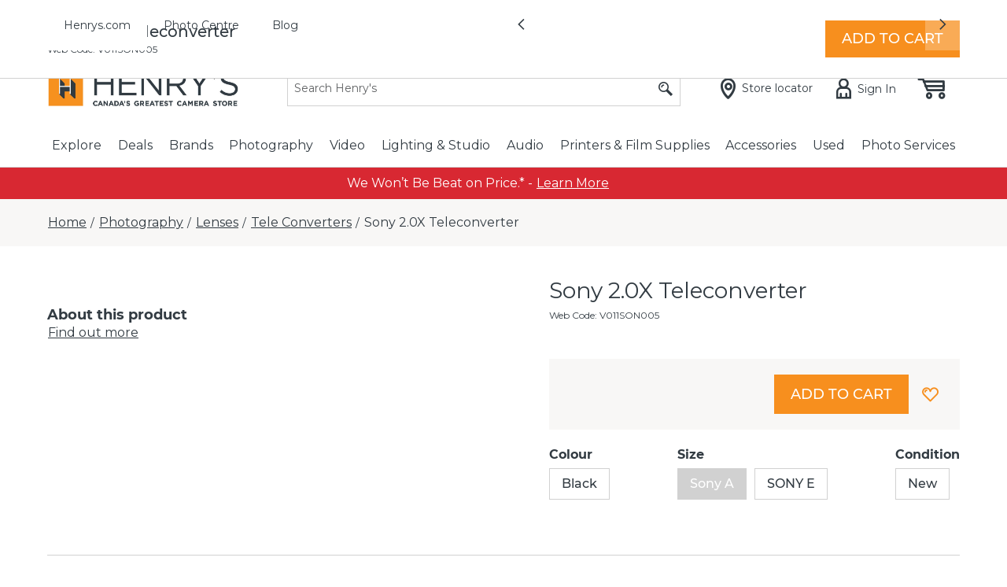

--- FILE ---
content_type: text/javascript
request_url: https://us.static.dynamics365commerce.ms/_msdyn365/_scnr/210f7f1c75b54f79a14e445e80731dc8/static/js/5502c7fd110d73863f52.bundle.js
body_size: 41334
content:
"use strict";(self.webpackChunkhenrys_ecommerce=self.webpackChunkhenrys_ecommerce||[]).push([[6],{1793:(e,n,t)=>{t.d(n,{H:()=>_v});var r=t(1794),i="function",a="object",o="undefined",u="prototype",c="hasOwnProperty",s=Object,l=s[u],f=s.assign,d=s.create,v=s.defineProperty,p=l[c],g=null;function m(e){void 0===e&&(e=!0);var n=!1===e?null:g;return n||(typeof globalThis!==o&&(n=globalThis),n||typeof self===o||(n=self),n||typeof window===o||(n=window),n||typeof t.g===o||(n=t.g),g=n),n}function h(e){throw new TypeError(e)}function y(e){var n=d;if(n)return n(e);if(null==e)return{};var t=typeof e;function r(){}return t!==a&&t!==i&&h("Object prototype may only be an Object:"+e),r[u]=e,new r}(m()||{}).Symbol,(m()||{}).Reflect;var x=f||function(e){for(var n,t=1,r=arguments.length;t<r;t++)for(var i in n=arguments[t],n)l[c].call(n,i)&&(e[i]=n[i]);return e},w=function(e,n){return w=s.setPrototypeOf||{__proto__:[]}instanceof Array&&function(e,n){e.__proto__=n}||function(e,n){for(var t in n)n[c](t)&&(e[t]=n[t])},w(e,n)};function b(e,n){function t(){this.constructor=e}typeof n!==i&&null!==n&&h("Class extends value "+String(n)+" is not a constructor or null"),w(e,n),e[u]=null===n?y(n):(t[u]=n[u],new t)}function T(e,n){for(var t=0,r=n.length,i=e.length;t<r;t++,i++)e[i]=n[t];return e}var I="initialize",C="name",S="getNotifyMgr",k="identifier",_="push",D="isInitialized",E="config",A="instrumentationKey",M="logger",N="length",P="time",R="processNext",q="getProcessTelContext",L="addNotificationListener",U="removeNotificationListener",H="stopPollingInternalLogs",z="onComplete",F="getPlugin",j="flush",V="_extensions",O="splice",B="teardown",K="messageId",X="message",W="isAsync",G="_doTeardown",J="update",Y="getNext",$="diagLog",Q="setNextPlugin",Z="createNew",ee="cookieCfg",ne="indexOf",te="substring",re="userAgent",ie="split",ae="setEnabled",oe="substr",ue="nodeType",ce="apply",se="replace",le="enableDebugExceptions",fe="logInternalMessage",de="toLowerCase",ve="call",pe="type",ge="handler",me="listeners",he="isChildEvt",ye="getCtx",xe="setCtx",we="complete",be="traceId",Te="spanId",Ie="traceFlags",Ce="version",Se="",ke="channels",_e="core",De="createPerfMgr",Ee="disabled",Ae="extensionConfig",Me="processTelemetry",Ne="priority",Pe="eventsSent",Re="eventsDiscarded",qe="eventsSendRequest",Le="perfEvent",Ue="errorToConsole",He="warnToConsole",ze="getPerfMgr",Fe="toISOString",je="endsWith",Ve="startsWith",Oe="indexOf",Be="reduce",Ke="trim",Xe="toString",We="constructor",Ge=v,Je=s.freeze,Ye=(s.seal,s.keys),$e=String[u],Qe=$e[Ke],Ze=$e[je],en=($e[Ve],Date[u]),nn=en[Fe],tn=Array.isArray,rn=l[Xe],an=p[Xe],on=an[ve](s),un=/-([a-z])/g,cn=/([^\w\d_$])/g,sn=/^(\d+[\w\d_$])/,ln=Object.getPrototypeOf;function fn(e){if(e){if(ln)return ln(e);var n=e.__proto__||e[u]||e[We];if(n)return n}return null}function dn(e){return void 0===e||typeof e===o}function vn(e){return null===e||dn(e)}function pn(e){return!vn(e)}function gn(e,n){return!(!e||!p[ve](e,n))}function mn(e){return!(!e||typeof e!==a)}function hn(e){return!(!e||typeof e!==i)}function yn(e){var n=e;return n&&Cn(n)&&(n=n[se](un,function(e,n){return n.toUpperCase()}),n=n[se](cn,"_"),n=n[se](sn,function(e,n){return"_"+n})),n}function xn(e,n){if(e)for(var t in e)p[ve](e,t)&&n[ve](e,t,e[t])}function wn(e,n){var t=!1;return e&&n&&!(t=e===n)&&(t=Ze?e[je](n):function(e,n){var t=!1,r=n?n[N]:0,i=e?e[N]:0;if(r&&i&&i>=r&&!(t=e===n)){for(var a=i-1,o=r-1;o>=0;o--){if(e[a]!=n[o])return!1;a--}t=!0}return t}(e,n)),t}function bn(e,n){return!(!e||!n)&&-1!==e[ne](n)}var Tn=tn||function(e){return!(!e||"[object Array]"!==rn[ve](e))};function In(e){return!(!e||"[object Error]"!==rn[ve](e))}function Cn(e){return"string"==typeof e}function Sn(e){return"number"==typeof e}function kn(e){return"boolean"==typeof e}function _n(e){var n=!1;if(e&&"object"==typeof e){var t=ln?ln(e):fn(e);t?(t[We]&&p[ve](t,We)&&(t=t[We]),n=typeof t===i&&an[ve](t)===on):n=!0}return n}function Dn(e){if(e)return nn?e[Fe]():function(e){if(e&&e.getUTCFullYear){var n=function(e){var n=String(e);return 1===n[N]&&(n="0"+n),n};return e.getUTCFullYear()+"-"+n(e.getUTCMonth()+1)+"-"+n(e.getUTCDate())+"T"+n(e.getUTCHours())+":"+n(e.getUTCMinutes())+":"+n(e.getUTCSeconds())+"."+String((e.getUTCMilliseconds()/1e3).toFixed(3)).slice(2,5)+"Z"}}(e)}function En(e,n,t){var r=e[N];try{for(var i=0;i<r&&(!(i in e)||-1!==n[ve](t||e,e[i],i,e));i++);}catch(e){}}function An(e,n,t){if(e){if(e[Oe])return e[Oe](n,t);var r=e[N],i=t||0;try{for(var a=Math.max(i>=0?i:r-Math.abs(i),0);a<r;a++)if(a in e&&e[a]===n)return a}catch(e){}}return-1}function Mn(e,n,t){var r;if(e){if(e.map)return e.map(n,t);var i=e[N],a=t||e;r=new Array(i);try{for(var o=0;o<i;o++)o in e&&(r[o]=n[ve](a,e[o],e))}catch(e){}}return r}function Nn(e,n,t){var r;if(e){if(e[Be])return e[Be](n,t);var i=e[N],a=0;if(arguments[N]>=3)r=arguments[2];else{for(;a<i&&!(a in e);)a++;r=e[a++]}for(;a<i;)a in e&&(r=n(r,e[a],a,e)),a++}return r}function Pn(e){return e&&(e=Qe&&e[Ke]?e[Ke]():e[se]?e[se](/^\s+|(?=\s)\s+$/g,Se):e),e}var Rn=!{toString:null}.propertyIsEnumerable("toString"),qn=["toString","toLocaleString","valueOf","hasOwnProperty","isPrototypeOf","propertyIsEnumerable","constructor"];function Ln(e){var n=typeof e;if(n===i||n===a&&null!==e||h("objKeys called on non-object"),!Rn&&Ye)return Ye(e);var t=[];for(var r in e)e&&p[ve](e,r)&&t[_](r);if(Rn)for(var o=qn[N],u=0;u<o;u++)e&&p[ve](e,qn[u])&&t[_](qn[u]);return t}function Un(e,n,t,r){if(Ge)try{var i={enumerable:!0,configurable:!0};return t&&(i.get=t),r&&(i.set=r),Ge(e,n,i),!0}catch(e){}return!1}function Hn(e){return e}function zn(e){return Je&&xn(e,function(e,n){(Tn(n)||mn(n))&&Je(n)}),Fn(e)}var Fn=Je||Hn;function jn(){var e=Date;return e.now?e.now():(new e).getTime()}function Vn(e){return In(e)?e[C]:Se}function On(e,n,t,r,i){var a=t;return e&&(a=e[n],a===t||i&&!i(a)||r&&!r(t)||(a=t,e[n]=a)),a}function Bn(e,n,t){var r;return e?(r=e[n],!r&&vn(r)&&(r=dn(t)?{}:t,e[n]=r)):r=dn(t)?{}:t,r}function Kn(e,n){return vn(e)?n:e}function Xn(e){return!!e}function Wn(e){throw new Error(e)}function Gn(e,n){var t=null,r=null;return hn(e)?t=e:r=e,function(){var e=arguments;if(t&&(r=t()),r)return r[n][ce](r,e)}}function Jn(e,n,t,r,i){e&&n&&t&&(!1!==i||dn(e[n]))&&(e[n]=Gn(t,r))}function Yn(e,n,t,r){return e&&n&&mn(e)&&Tn(t)&&En(t,function(t){Cn(t)&&Jn(e,t,n,t,r)}),e}function $n(e){return e&&f&&(e=s(f({},e))),e}function Qn(e,n,t,r,i,a){var o=arguments,u=o[0]||{},c=o[N],s=!1,l=1;for(c>0&&kn(u)&&(s=u,u=o[l]||{},l++),mn(u)||(u={});l<c;l++){var f=o[l],d=Tn(f),v=mn(f);for(var g in f){var m=d&&g in f||v&&p[ve](f,g);if(m){var h=f[g],y=void 0;if(s&&h&&((y=Tn(h))||_n(h))){var x=u[g];y?Tn(x)||(x=[]):_n(x)||(x={}),h=Qn(s,x,h)}void 0!==h&&(u[g]=h)}}}return u}var Zn="split",et="length",nt="toLowerCase",tt="ingestionendpoint",rt="toString",it="removeItem",at="name",ot="message",ut="stringify",ct="pathname",st="correlationHeaderExcludePatterns",lt="indexOf",ft="extensionConfig",dt="exceptions",vt="parsedStack",pt="properties",gt="measurements",mt="sizeInBytes",ht="typeName",yt="severityLevel",xt="problemGroup",wt="isManual",bt="CreateFromInterface",Tt="assembly",It="fileName",Ct="hasFullStack",St="level",kt="method",_t="line",Dt="duration",Et="receivedResponse",At="substring";function Mt(e,n){return void 0===n&&(n=!1),null==e?n:"true"===e.toString()[nt]()}function Nt(e){(isNaN(e)||e<0)&&(e=0),e=Math.round(e);var n=""+e%1e3,t=""+Math.floor(e/1e3)%60,r=""+Math.floor(e/6e4)%60,i=""+Math.floor(e/36e5)%24,a=Math.floor(e/864e5);return n=1===n[et]?"00"+n:2===n[et]?"0"+n:n,t=t[et]<2?"0"+t:t,r=r[et]<2?"0"+r:r,i=i[et]<2?"0"+i:i,(a>0?a+".":"")+i+":"+r+":"+t+"."+n}function Pt(e,n,t,r,i){return!i&&Cn(e)&&("Script error."===e||"Script error"===e)}var Rt="window",qt="JSON",Lt="msie",Ut="trident/",Ht="XMLHttpRequest",zt=null,Ft=null,jt=!1,Vt=null,Ot=null;function Bt(e,n){var t=!1;if(e){try{if(t=n in e,!t){var r=e[u];r&&(t=n in r)}}catch(e){}if(!t)try{var i=new e;t=!dn(i[n])}catch(e){}}return t}function Kt(e){var n=m();return n&&n[e]?n[e]:e===Rt&&Xt()?window:null}function Xt(){return Boolean(typeof window===a&&window)}function Wt(){return Xt()?window:Kt(Rt)}function Gt(){return Boolean(typeof document===a&&document)}function Jt(){return Gt()?document:Kt("document")}function Yt(){return Boolean(typeof navigator===a&&navigator)}function $t(){return Yt()?navigator:Kt("navigator")}function Qt(){return Boolean(typeof history===a&&history)}function Zt(e){if(e&&jt){var n=Kt("__mockLocation");if(n)return n}return typeof location===a&&location?location:Kt("location")}function er(){return Kt("performance")}function nr(){return Boolean(typeof JSON===a&&JSON||null!==Kt(qt))}function tr(){return nr()?JSON||Kt(qt):null}function rr(){var e=$t();if(e&&(e[re]!==Ft||null===zt)){Ft=e[re];var n=(Ft||Se)[de]();zt=bn(n,Lt)||bn(n,Ut)}return zt}function ir(e){if(void 0===e&&(e=null),!e){var n=$t()||{};e=n?(n[re]||Se)[de]():Se}var t=(e||Se)[de]();if(bn(t,Lt)){var r=Jt()||{};return Math.max(parseInt(t[ie](Lt)[1]),r.documentMode||0)}if(bn(t,Ut)){var i=parseInt(t[ie](Ut)[1]);if(i)return i+4}return null}function ar(e){var n=Object[u].toString[ve](e),t=Se;return"[object Error]"===n?t="{ stack: '"+e.stack+"', message: '"+e.message+"', name: '"+e[C]+"'":nr()&&(t=tr().stringify(e)),n+t}function or(){return null===Ot&&(Ot=Yt()&&Boolean($t().sendBeacon)),Ot}function ur(e){var n=!1;try{n=!!Kt("fetch");var t=Kt("Request");n&&e&&t&&(n=Bt(t,"keepalive"))}catch(e){}return n}function cr(){return null===Vt&&(Vt=typeof XDomainRequest!==o,Vt&&sr()&&(Vt=Vt&&!Bt(Kt(Ht),"withCredentials"))),Vt}function sr(){var e=!1;try{var n=Kt(Ht);e=!!n}catch(e){}return e}var lr,fr=["eventsSent","eventsDiscarded","eventsSendRequest","perfEvent"],dr=null;function vr(e,n){return function(){var t=arguments,r=pr(n);if(r){var i=r.listener;i&&i[e]&&i[e][ce](i,t)}}}function pr(e){var n,t=dr;return t||!0===e.disableDbgExt||(t=dr||(n=Kt("Microsoft"),n&&(dr=n.ApplicationInsights),dr)),t?t.ChromeDbgExt:null}function gr(e){if(!lr){lr={};for(var n=0;n<fr[N];n++)lr[fr[n]]=vr(fr[n],e)}return lr}function mr(e){return e?'"'+e[se](/\"/g,Se)+'"':Se}function hr(e,n){var t=typeof console!==o?console:Kt("console");if(t){var r="log";t[e]&&(r=e),hn(t[r])&&t[r](n)}}var yr=function(){function e(e,n,t,r){void 0===t&&(t=!1);var i=this;i[K]=e,i[X]=(t?"AI: ":"AI (Internal): ")+e;var a=Se;nr()&&(a=tr().stringify(r));var o=(n?" message:"+mr(n):Se)+(r?" props:"+mr(a):Se);i[X]+=o}return e.dataType="MessageData",e}();function xr(e,n){return(e||{})[M]||new wr(n)}var wr=function(){function e(n){this.identifier="DiagnosticLogger",this.queue=[];var t,i,a,o,u=0,c={};(0,r.A)(e,this,function(e){function r(n,t){if(!(u>=a)){var r=!0,o="AITR_"+t[K];if(c[o]?r=!1:c[o]=!0,r&&(n<=i&&(e.queue[_](t),u++,s(1===n?"error":"warn",t)),u===a)){var l="Internal events throttle limit per PageView reached for this app.",f=new yr(23,l,!1);e.queue[_](f),1===n?e[Ue](l):e[He](l)}}}function s(e,t){var r=pr(n||{});r&&r[$]&&r[$](e,t)}!function(e){t=Kn(e.loggingLevelConsole,0),i=Kn(e.loggingLevelTelemetry,1),a=Kn(e.maxMessageLimit,25),o=Kn(e.enableDebug,Kn(e[le],!1))}(n||{}),e.consoleLoggingLevel=function(){return t},e.telemetryLoggingLevel=function(){return i},e.maxInternalMessageLimit=function(){return a},e[le]=function(){return o},e.throwInternal=function(n,i,a,u,l){void 0===l&&(l=!1);var f=new yr(i,a,l,u);if(o)throw ar(f);var d=1===n?Ue:He;if(dn(f[X]))s("throw"+(1===n?"Critical":"Warning"),f);else{if(l){var v=+f[K];!c[v]&&t>=n&&(e[d](f[X]),c[v]=!0)}else t>=n&&e[d](f[X]);r(n,f)}},e[He]=function(e){hr("warn",e),s("warning",e)},e[Ue]=function(e){hr("error",e),s("error",e)},e.resetInternalMessageCount=function(){u=0,c={}},e[fe]=r})}return e.__ieDyn=1,e}();function br(e){return e||new wr}function Tr(e,n,t,r,i,a){void 0===a&&(a=!1),br(e).throwInternal(n,t,r,i,a)}function Ir(e,n){br(e)[He](n)}function Cr(e){var n={};return xn(e,function(e,t){n[e]=t,n[t]=e}),zn(n)}var Sr=Cr({LocalStorage:0,SessionStorage:1}),kr=(Cr({AI:0,AI_AND_W3C:1,W3C:2}),void 0),_r=void 0,Dr="";function Er(){return Rr()?Ar(Sr.LocalStorage):null}function Ar(e){try{if(vn(m()))return null;var n=(new Date)[rt](),t=Kt(e===Sr.LocalStorage?"localStorage":"sessionStorage"),r=Dr+n;t.setItem(r,n);var i=t.getItem(r)!==n;if(t[it](r),!i)return t}catch(e){}return null}function Mr(){return Hr()?Ar(Sr.SessionStorage):null}function Nr(){kr=!1,_r=!1}function Pr(e){Dr=e||""}function Rr(e){return(e||void 0===kr)&&(kr=!!Ar(Sr.LocalStorage)),kr}function qr(e,n){var t=Er();if(null!==t)try{return t.getItem(n)}catch(n){kr=!1,Tr(e,2,1,"Browser failed read of local storage. "+Vn(n),{exception:ar(n)})}return null}function Lr(e,n,t){var r=Er();if(null!==r)try{return r.setItem(n,t),!0}catch(n){kr=!1,Tr(e,2,3,"Browser failed write to local storage. "+Vn(n),{exception:ar(n)})}return!1}function Ur(e,n){var t=Er();if(null!==t)try{return t[it](n),!0}catch(n){kr=!1,Tr(e,2,5,"Browser failed removal of local storage item. "+Vn(n),{exception:ar(n)})}return!1}function Hr(e){return(e||void 0===_r)&&(_r=!!Ar(Sr.SessionStorage)),_r}function zr(e,n){var t=Mr();if(null!==t)try{return t.getItem(n)}catch(n){_r=!1,Tr(e,2,2,"Browser failed read of session storage. "+Vn(n),{exception:ar(n)})}return null}function Fr(e,n,t){var r=Mr();if(null!==r)try{return r.setItem(n,t),!0}catch(n){_r=!1,Tr(e,2,4,"Browser failed write to session storage. "+Vn(n),{exception:ar(n)})}return!1}function jr(e,n){var t=Mr();if(null!==t)try{return t[it](n),!0}catch(n){_r=!1,Tr(e,2,6,"Browser failed removal of session storage item. "+Vn(n),{exception:ar(n)})}return!1}var Vr,Or="AppInsightsPropertiesPlugin",Br="AppInsightsChannelPlugin",Kr="ApplicationInsightsAnalytics",Xr="Microsoft_ApplicationInsights_BypassAjaxInstrumentation",Wr="sampleRate",Gr="ProcessLegacy",Jr="http.method",Yr="https://dc.services.visualstudio.com",$r="/v2/track",Qr="not_specified",Zr="iKey";function ei(e,n,t){var r=n[et],i=ni(e,n);if(i[et]!==r){for(var a=0,o=i;void 0!==t[o];)a++,o=i[At](0,147)+li(a);i=o}return i}function ni(e,n){var t;return n&&(n=Pn(n[rt]()),n[et]>150&&(t=n[At](0,150),Tr(e,2,57,"name is too long.  It has been truncated to 150 characters.",{name:n},!0))),t||n}function ti(e,n,t){var r;return void 0===t&&(t=1024),n&&(t=t||1024,n=Pn(n),n.toString()[et]>t&&(r=n[rt]()[At](0,t),Tr(e,2,61,"string value is too long. It has been truncated to "+t+" characters.",{value:n},!0))),r||n}function ri(e,n){return si(e,n,2048,66)}function ii(e,n){var t;return n&&n[et]>32768&&(t=n[At](0,32768),Tr(e,2,56,"message is too long, it has been truncated to 32768 characters.",{message:n},!0)),t||n}function ai(e,n){var t;if(n){var r=""+n;r[et]>32768&&(t=r[At](0,32768),Tr(e,2,52,"exception is too long, it has been truncated to 32768 characters.",{exception:n},!0))}return t||n}function oi(e,n){if(n){var t={};xn(n,function(n,r){if(mn(r)&&nr())try{r=tr()[ut](r)}catch(n){Tr(e,2,49,"custom property is not valid",{exception:n},!0)}r=ti(e,r,8192),n=ei(e,n,t),t[n]=r}),n=t}return n}function ui(e,n){if(n){var t={};xn(n,function(n,r){n=ei(e,n,t),t[n]=r}),n=t}return n}function ci(e,n){return n?si(e,n,128,69)[rt]():n}function si(e,n,t,r){var i;return n&&(n=Pn(n),n[et]>t&&(i=n[At](0,t),Tr(e,2,r,"input is too long, it has been truncated to "+t+" characters.",{data:n},!0))),i||n}function li(e){var n="00"+e;return n.substr(n[et]-3)}Vr={MAX_NAME_LENGTH:150,MAX_ID_LENGTH:128,MAX_PROPERTY_LENGTH:8192,MAX_STRING_LENGTH:1024,MAX_URL_LENGTH:2048,MAX_MESSAGE_LENGTH:32768,MAX_EXCEPTION_LENGTH:32768},Vr.sanitizeKeyAndAddUniqueness=ei,Vr.sanitizeKey=ni,Vr.sanitizeString=ti,Vr.sanitizeUrl=ri,Vr.sanitizeMessage=ii,Vr.sanitizeException=ai,Vr.sanitizeProperties=oi,Vr.sanitizeMeasurements=ui,Vr.sanitizeId=ci,Vr.sanitizeInput=si,Vr.padNumber=li,Vr.trim=Pn;function fi(e,n,t,r,i,a){var o;t=ti(r,t)||Qr,(vn(e)||vn(n)||vn(t))&&Wn("Input doesn't contain all required fields");var u="";e[Zr]&&(u=e[Zr],delete e[Zr]);var c=(o={},o[at]=t,o.time=Dn(new Date),o.iKey=u,o.ext=a||{},o.tags=[],o.data={},o.baseType=n,o.baseData=e,o);return vn(i)||xn(i,function(e,n){c.data[e]=n}),c}!function(){function e(){}e.create=fi}();var di=function(){function e(e,n,t,r){this.aiDataContract={ver:1,name:1,properties:0,measurements:0};var i=this;i.ver=2,i[at]=ti(e,n)||Qr,i[pt]=oi(e,t),i[gt]=ui(e,r)}return e.envelopeType="Microsoft.ApplicationInsights.{0}.Event",e.dataType="EventData",e}(),vi=function(){function e(e,n,t,r,i){this.aiDataContract={ver:1,message:1,severityLevel:0,properties:0};var a=this;a.ver=2,n=n||Qr,a[ot]=ii(e,n),a[pt]=oi(e,r),a[gt]=ui(e,i),t&&(a[yt]=t)}return e.envelopeType="Microsoft.ApplicationInsights.{0}.Message",e.dataType="MessageData",e}(),pi=function(){this.aiDataContract={name:1,kind:0,value:1,count:0,min:0,max:0,stdDev:0},this.kind=0},gi=function(){function e(e,n,t,r,i,a,o,u,c){this.aiDataContract={ver:1,metrics:1,properties:0};var s=this;s.ver=2;var l=new pi;l.count=r>0?r:void 0,l.max=isNaN(a)||null===a?void 0:a,l.min=isNaN(i)||null===i?void 0:i,l[at]=ti(e,n)||Qr,l.value=t,l.stdDev=isNaN(o)||null===o?void 0:o,s.metrics=[l],s[pt]=oi(e,u),s[gt]=ui(e,c)}return e.envelopeType="Microsoft.ApplicationInsights.{0}.Metric",e.dataType="MetricData",e}(),mi=function(){function e(e,n,t,r,i,a,o){this.aiDataContract={ver:1,name:0,url:0,duration:0,properties:0,measurements:0,id:0};var u=this;u.ver=2,u.id=ci(e,o),u.url=ri(e,t),u[at]=ti(e,n)||Qr,isNaN(r)||(u[Dt]=Nt(r)),u[pt]=oi(e,i),u[gt]=ui(e,a)}return e.envelopeType="Microsoft.ApplicationInsights.{0}.Pageview",e.dataType="PageviewData",e}(),hi=function(){function e(e,n,t,r,i,a,o){this.aiDataContract={ver:1,name:0,url:0,duration:0,perfTotal:0,networkConnect:0,sentRequest:0,receivedResponse:0,domProcessing:0,properties:0,measurements:0};var u=this;u.ver=2,u.url=ri(e,t),u[at]=ti(e,n)||Qr,u[pt]=oi(e,i),u[gt]=ui(e,a),o&&(u.domProcessing=o.domProcessing,u[Dt]=o[Dt],u.networkConnect=o.networkConnect,u.perfTotal=o.perfTotal,u[Et]=o[Et],u.sentRequest=o.sentRequest)}return e.envelopeType="Microsoft.ApplicationInsights.{0}.PageviewPerformance",e.dataType="PageviewPerformanceData",e}(),yi="error",xi="stack",wi="stackDetails",bi="errorSrc",Ti="message",Ii="description";function Ci(e,n){var t=e;return t&&!Cn(t)&&(JSON&&JSON[ut]?(t=JSON[ut](e),!n||t&&"{}"!==t||(t=hn(e[rt])?e[rt]():""+e)):t=e+" - (Missing JSON.stringify)"),t||""}function Si(e,n){var t=e;return e&&(t&&!Cn(t)&&(t=e[Ti]||e[Ii]||t),t&&!Cn(t)&&(t=Ci(t,!0)),e.filename&&(t=t+" @"+(e.filename||"")+":"+(e.lineno||"?")+":"+(e.colno||"?"))),n&&"String"!==n&&"Object"!==n&&"Error"!==n&&-1===(t||"")[lt](n)&&(t=n+": "+t),t||""}function ki(e){return e&&e.src&&Cn(e.src)&&e.obj&&Tn(e.obj)}function _i(e){var n=e||"";Cn(n)||(n=Cn(n[xi])?n[xi]:""+n);var t=n[Zn]("\n");return{src:n,obj:t}}function Di(e){var n=null;if(e)try{if(e[xi])n=_i(e[xi]);else if(e[yi]&&e[yi][xi])n=_i(e[yi][xi]);else if(e.exception&&e.exception[xi])n=_i(e.exception[xi]);else if(ki(e))n=e;else if(ki(e[wi]))n=e[wi];else if(window&&window.opera&&e[Ti])n=function(e){for(var n=[],t=e[Zn]("\n"),r=0;r<t[et];r++){var i=t[r];t[r+1]&&(i+="@"+t[r+1],r++),n.push(i)}return{src:e,obj:n}}(e[ot]);else if(e.reason&&e.reason[xi])n=_i(e.reason[xi]);else if(Cn(e))n=_i(e);else{var t=e[Ti]||e[Ii]||"";Cn(e[bi])&&(t&&(t+="\n"),t+=" from "+e[bi]),t&&(n=_i(t))}}catch(e){n=_i(e)}return n||{src:"",obj:null}}function Ei(e){var n="";if(e&&(n=e.typeName||e[at]||"",!n))try{var t=/function (.{1,200})\(/.exec(e.constructor[rt]());n=t&&t[et]>1?t[1]:""}catch(e){}return n}function Ai(e){if(e)try{if(!Cn(e)){var n=Ei(e),t=Ci(e,!1);return t&&"{}"!==t||(e[yi]&&(e=e[yi],n=Ei(e)),t=Ci(e,!0)),0!==t[lt](n)&&"String"!==n?n+":"+t:t}}catch(e){}return""+(e||"")}var Mi=function(){function e(e,n,t,r,i,a){this.aiDataContract={ver:1,exceptions:1,severityLevel:0,properties:0,measurements:0};var o=this;o.ver=2,!function(e){try{if(mn(e))return"ver"in e&&"exceptions"in e&&"properties"in e}catch(e){}return!1}(n)?(t||(t={}),o[dt]=[new Ni(e,n,t)],o[pt]=oi(e,t),o[gt]=ui(e,r),i&&(o[yt]=i),a&&(o.id=a)):(o[dt]=n[dt]||[],o[pt]=n[pt],o[gt]=n[gt],n[yt]&&(o[yt]=n[yt]),n.id&&(o.id=n.id),n[xt]&&(o[xt]=n[xt]),vn(n[wt])||(o[wt]=n[wt]))}return e.CreateAutoException=function(e,n,t,r,i,a,o,u){var c,s=Ei(i||a||e);return c={},c[ot]=Si(e,s),c.url=n,c.lineNumber=t,c.columnNumber=r,c.error=Ai(i||a||e),c.evt=Ai(a||e),c[ht]=s,c.stackDetails=Di(o||i||a),c.errorSrc=u,c},e.CreateFromInterface=function(n,t,r,i){var a=t[dt]&&Mn(t[dt],function(e){return Ni[bt](n,e)}),o=new e(n,x(x({},t),{exceptions:a}),r,i);return o},e.prototype.toInterface=function(){var e,n=this,t=n.exceptions,r=n.properties,i=n.measurements,a=n.severityLevel,o=n.problemGroup,u=n.id,c=n.isManual,s=t instanceof Array&&Mn(t,function(e){return e.toInterface()})||void 0;return e={ver:"4.0"},e[dt]=s,e.severityLevel=a,e.properties=r,e.measurements=i,e.problemGroup=o,e.id=u,e.isManual=c,e},e.CreateSimpleException=function(e,n,t,r,i,a){var o;return{exceptions:[(o={},o[Ct]=!0,o.message=e,o.stack=i,o.typeName=n,o)]}},e.envelopeType="Microsoft.ApplicationInsights.{0}.Exception",e.dataType="ExceptionData",e.formatError=Ai,e}(),Ni=function(){function e(e,n,t){this.aiDataContract={id:0,outerId:0,typeName:1,message:1,hasFullStack:0,stack:0,parsedStack:2};var r=this;if(function(e){try{if(mn(e))return"hasFullStack"in e&&"typeName"in e}catch(e){}return!1}(n))r[ht]=n[ht],r[ot]=n[ot],r[xi]=n[xi],r[vt]=n[vt]||[],r[Ct]=n[Ct];else{var i=n,a=i&&i.evt;In(i)||(i=i[yi]||a||i),r[ht]=ti(e,Ei(i))||Qr,r[ot]=ii(e,Si(n||i,r[ht]))||Qr;var o=n[wi]||Di(n);r[vt]=function(e){var n,t=e.obj;if(t&&t[et]>0){n=[];var r=0,i=0;if(En(t,function(e){var t=e[rt]();if(Pi.regex.test(t)){var a=new Pi(t,r++);i+=a[mt],n.push(a)}}),i>32768)for(var a=0,o=n[et]-1,u=0,c=a,s=o;a<o;){var l=n[a][mt],f=n[o][mt];if(u+=l+f,u>32768){var d=s-c+1;n.splice(c,d);break}c=a,s=o,a++,o--}}return n}(o),Tn(r[vt])&&Mn(r[vt],function(n){n[Tt]=ti(e,n[Tt]),n[It]=ti(e,n[It])}),r[xi]=ai(e,function(e){var n="";return e&&(e.obj?En(e.obj,function(e){n+=e+"\n"}):n=e.src||""),n}(o)),r.hasFullStack=Tn(r.parsedStack)&&r.parsedStack[et]>0,t&&(t[ht]=t[ht]||r[ht])}}return e.prototype.toInterface=function(){var e,n=this,t=n[vt]instanceof Array&&Mn(n[vt],function(e){return e.toInterface()}),r=(e={id:n.id,outerId:n.outerId,typeName:n[ht],message:n[ot],hasFullStack:n[Ct],stack:n[xi]},e[vt]=t||void 0,e);return r},e.CreateFromInterface=function(n,t){var r=t[vt]instanceof Array&&Mn(t[vt],function(e){return Pi[bt](e)})||t[vt],i=new e(n,x(x({},t),{parsedStack:r}));return i},e}(),Pi=function(){function e(n,t){this.aiDataContract={level:1,method:1,assembly:0,fileName:0,line:0};var r=this;if(r[mt]=0,"string"==typeof n){var i=n;r[St]=t,r[kt]="<no_method>",r[Tt]=Pn(i),r[It]="",r[_t]=0;var a=i.match(e.regex);a&&a[et]>=5&&(r[kt]=Pn(a[2])||r[kt],r[It]=Pn(a[4]),r[_t]=parseInt(a[5])||0)}else r[St]=n[St],r[kt]=n[kt],r[Tt]=n[Tt],r[It]=n[It],r[_t]=n[_t],r[mt]=0;r.sizeInBytes+=r.method[et],r.sizeInBytes+=r.fileName[et],r.sizeInBytes+=r.assembly[et],r[mt]+=e.baseSize,r.sizeInBytes+=r.level.toString()[et],r.sizeInBytes+=r.line.toString()[et]}return e.CreateFromInterface=function(n){return new e(n,null)},e.prototype.toInterface=function(){var e=this;return{level:e[St],method:e[kt],assembly:e[Tt],fileName:e[It],line:e[_t]}},e.regex=/^([\s]+at)?[\s]{0,50}([^\@\()]+?)[\s]{0,50}(\@|\()([^\(\n]+):([0-9]+):([0-9]+)(\)?)$/,e.baseSize=58,e}(),Ri="toGMTString",qi="toUTCString",Li="cookie",Ui="expires",Hi="enabled",zi="isCookieUseDisabled",Fi="disableCookiesUsage",ji="_ckMgr",Vi=null,Oi=null,Bi=null,Ki=Jt(),Xi={},Wi={};function Gi(e,n){var t=Qi[ji]||Wi[ji];return t||(t=Qi[ji]=Qi(e,n),Wi[ji]=t),t}function Ji(e){return!e||e.isEnabled()}function Yi(e,n){return!!(n&&e&&Tn(e.ignoreCookies))&&-1!==e.ignoreCookies[ne](n)}function $i(e,n){var t;if(e)t=e.getCookieMgr();else if(n){var r=n[ee];t=r[ji]?r[ji]:Qi(n)}return t||(t=Gi(n,(e||{})[M])),t}function Qi(e,n){var t,r=function(e){var n=e[ee]=e[ee]||{};if(On(n,"domain",e.cookieDomain,pn,vn),On(n,"path",e.cookiePath||"/",null,vn),vn(n[Hi])){var t=void 0;dn(e[zi])||(t=!e[zi]),dn(e[Fi])||(t=!e[Fi]),n[Hi]=t}return n}(e||Wi),i=r.path||"/",a=r.domain,o=!1!==r[Hi],u=(t={isEnabled:function(){var e=o&&Zi(n),t=Wi[ji];return e&&t&&u!==t&&(e=Ji(t)),e}},t[ae]=function(e){o=!1!==e},t.set=function(e,n,t,o,c){var s=!1;if(Ji(u)&&!function(e,n){return!!(n&&e&&Tn(e.blockedCookies)&&-1!==e.blockedCookies[ne](n))||Yi(e,n)}(r,e)){var l={},f=Pn(n||Se),d=f[ne](";");if(-1!==d&&(f=Pn(n[te](0,d)),l=ea(n[te](d+1))),On(l,"domain",o||a,Xn,dn),!vn(t)){var v=rr();if(dn(l[Ui])){var p=jn(),g=p+1e3*t;if(g>0){var m=new Date;m.setTime(g),On(l,Ui,na(m,v?Ri:qi)||na(m,v?Ri:qi)||Se,Xn)}}v||On(l,"max-age",Se+t,null,dn)}var h=Zt();h&&"https:"===h.protocol&&(On(l,"secure",null,null,dn),null===Oi&&(Oi=!aa(($t()||{})[re])),Oi&&On(l,"SameSite","None",null,dn)),On(l,"path",c||i,null,dn);var y=r.setCookie||ia;y(e,ta(f,l)),s=!0}return s},t.get=function(e){var n=Se;return Ji(u)&&!Yi(r,e)&&(n=(r.getCookie||ra)(e)),n},t.del=function(e,n){var t=!1;return Ji(u)&&(t=u.purge(e,n)),t},t.purge=function(e,t){var i,a=!1;if(Zi(n)){var o=(i={},i.path=t||"/",i[Ui]="Thu, 01 Jan 1970 00:00:01 GMT",i);rr()||(o["max-age"]="0");var u=r.delCookie||ia;u(e,ta(Se,o)),a=!0}return a},t);return u[ji]=u,u}function Zi(e){if(null===Vi){Vi=!1;try{var n=Ki||{};Vi=void 0!==n[Li]}catch(n){Tr(e,2,68,"Cannot access document.cookie - "+Vn(n),{exception:ar(n)})}}return Vi}function ea(e){var n={};if(e&&e[N]){var t=Pn(e)[ie](";");En(t,function(e){if(e=Pn(e||Se),e){var t=e[ne]("=");-1===t?n[e]=null:n[Pn(e[te](0,t))]=Pn(e[te](t+1))}})}return n}function na(e,n){return hn(e[n])?e[n]():null}function ta(e,n){var t=e||Se;return xn(n,function(e,n){t+="; "+e+(vn(n)?Se:"="+n)}),t}function ra(e){var n=Se;if(Ki){var t=Ki[Li]||Se;Bi!==t&&(Xi=ea(t),Bi=t),n=Pn(Xi[e]||Se)}return n}function ia(e,n){Ki&&(Ki[Li]=e+"="+n)}function aa(e){return!!Cn(e)&&(!(!bn(e,"CPU iPhone OS 12")&&!bn(e,"iPad; CPU OS 12"))||(!!(bn(e,"Macintosh; Intel Mac OS X 10_14")&&bn(e,"Version/")&&bn(e,"Safari"))||(!(!bn(e,"Macintosh; Intel Mac OS X 10_14")||!wn(e,"AppleWebKit/605.1.15 (KHTML, like Gecko)"))||(!(!bn(e,"Chrome/5")&&!bn(e,"Chrome/6"))||(!(!bn(e,"UnrealEngine")||bn(e,"Chrome"))||!(!bn(e,"UCBrowser/12")&&!bn(e,"UCBrowser/11")))))))}var oa=4294967296,ua=4294967295,ca=!1,sa=123456789,la=987654321;function fa(e){e<0&&(e>>>=0),sa=123456789+e&ua,la=987654321-e&ua,ca=!0}function da(){try{var e=2147483647&jn();fa((Math.random()*oa^e)+e)}catch(e){}}function va(e){var n=0,t=Kt("crypto")||Kt("msCrypto");return t&&t.getRandomValues&&(n=t.getRandomValues(new Uint32Array(1))[0]&ua),0===n&&rr()&&(ca||da(),n=pa()&ua),0===n&&(n=Math.floor(oa*Math.random()|0)),e||(n>>>=0),n}function pa(e){la=36969*(65535&la)+(la>>16)&ua,sa=18e3*(65535&sa)+(sa>>16)&ua;var n=(la<<16)+(65535&sa)>>>0&ua;return e||(n>>>=0),n}function ga(e){void 0===e&&(e=22);for(var n=va()>>>0,t=0,r=Se;r[N]<e;)t++,r+="ABCDEFGHIJKLMNOPQRSTUVWXYZabcdefghijklmnopqrstuvwxyz0123456789+/".charAt(63&n),n>>>=6,5===t&&(n=(va()<<2&4294967295|3&n)>>>0,t=0);return r}var ma=v,ha="2.8.18",ya="."+ga(6),xa=0;function wa(e){return 1===e[ue]||9===e[ue]||!+e[ue]}function ba(e,n){var t=n[e.id];if(!t){t={};try{wa(n)&&(function(e,n,t){if(ma)try{return ma(e,n,{value:t,enumerable:!1,configurable:!0}),!0}catch(e){}return!1}(n,e.id,t)||(n[e.id]=t))}catch(e){}}return t}function Ta(e,n){return void 0===n&&(n=!1),yn(e+xa+++(n?"."+ha:Se)+ya)}function Ia(e){var n={id:Ta("_aiData-"+(e||Se)+"."+ha),accept:function(e){return wa(e)},get:function(e,t,r,i){var a=e[n.id];return a?a[yn(t)]:(i&&(a=ba(n,e),a[yn(t)]=r),r)},kill:function(e,n){if(e&&e[n])try{delete e[n]}catch(e){}}};return n}var Ca="attachEvent",Sa="addEventListener",ka="detachEvent",_a="removeEventListener",Da="events",Ea="visibilitychange",Aa="pagehide",Ma="unload",Na="beforeunload",Pa=Ta("aiEvtPageHide"),Ra=(Ta("aiEvtPageShow"),/\.[\.]+/g),qa=/[\.]+$/,La=1,Ua=Ia("events"),Ha=/^([^.]*)(?:\.(.+)|)/;function za(e){return e&&e[se]?e[se](/^[\s\.]+|(?=[\s\.])[\.\s]+$/g,Se):e}function Fa(e,n){var t;if(n){var r=Se;Tn(n)?(r=Se,En(n,function(e){e=za(e),e&&("."!==e[0]&&(e="."+e),r+=e)})):r=za(n),r&&("."!==r[0]&&(r="."+r),e=(e||Se)+r)}var i=Ha.exec(e||Se)||[];return t={},t[pe]=i[1],t.ns=(i[2]||Se).replace(Ra,".").replace(qa,Se)[ie](".").sort().join("."),t}function ja(e,n,t){void 0===t&&(t=!0);var r=Ua.get(e,Da,{},t),i=r[n];return i||(i=r[n]=[]),i}function Va(e,n,t,r){e&&n&&n[pe]&&(e[_a]?e[_a](n[pe],t,r):e[ka]&&e[ka]("on"+n[pe],t))}function Oa(e,n,t,r){for(var i=n[N];i--;){var a=n[i];a&&(t.ns&&t.ns!==a.evtName.ns||r&&!r(a)||(Va(e,a.evtName,a[ge],a.capture),n[O](i,1)))}}function Ba(e,n){var t;return n?(t=Tn(n)?[e].concat(n):[e,n],t=Fa("xx",t).ns[ie](".")):t=e,t}function Ka(e,n,t,r,i){var a;void 0===i&&(i=!1);var o=!1;if(e)try{var u=Fa(n,r);if(o=function(e,n,t,r){var i=!1;return e&&n&&n[pe]&&t&&(e[Sa]?(e[Sa](n[pe],t,r),i=!0):e[Ca]&&(e[Ca]("on"+n[pe],t),i=!0)),i}(e,u,t,i),o&&Ua.accept(e)){var c=(a={guid:La++,evtName:u},a[ge]=t,a.capture=i,a);ja(e,u.type)[_](c)}}catch(e){}return o}function Xa(e,n,t,r,i){if(void 0===i&&(i=!1),e)try{var a=Fa(n,r),o=!1;!function(e,n,t){if(n[pe])Oa(e,ja(e,n[pe]),n,t);else{var r=Ua.get(e,Da,{});xn(r,function(r,i){Oa(e,i,n,t)}),0===Ln(r)[N]&&Ua.kill(e,Da)}}(e,a,function(e){return!((!a.ns||t)&&e[ge]!==t)&&(o=!0,!0)}),o||Va(e,a,t,i)}catch(e){}}function Wa(e,n,t){var r=!1,i=Wt();i&&(r=Ka(i,e,n,t),r=Ka(i.body,e,n,t)||r);var a=Jt();return a&&(r=Ka(a,e,n,t)||r),r}function Ga(e,n,t,r){var i=!1;return n&&e&&e[N]>0&&En(e,function(e){e&&(t&&-1!==An(t,e)||(i=Wa(e,n,r)||i))}),i}function Ja(e,n,t){e&&Tn(e)&&En(e,function(e){e&&function(e,n,t){var r=Wt();r&&(Xa(r,e,n,t),Xa(r.body,e,n,t));var i=Jt();i&&Xa(i,e,n,t)}(e,n,t)})}function Ya(e,n,t){return function(e,n,t,r){var i=!1;return n&&e&&Tn(e)&&(i=Ga(e,n,t,r),!i&&t&&t[N]>0&&(i=Ga(e,n,null,r))),i}([Na,Ma,Aa],e,n,t)}function $a(e,n,t){var r=Ba(Pa,t),i=Ga([Aa],e,n,r);return n&&-1!==An(n,Ea)||(i=Ga([Ea],function(n){var t=Jt();e&&t&&"hidden"===t.visibilityState&&e(n)},n,r)||i),!i&&n&&(i=$a(e,null,t)),i}function Qa(){for(var e,n=["0","1","2","3","4","5","6","7","8","9","a","b","c","d","e","f"],t=Se,r=0;r<4;r++)e=va(),t+=n[15&e]+n[e>>4&15]+n[e>>8&15]+n[e>>12&15]+n[e>>16&15]+n[e>>20&15]+n[e>>24&15]+n[e>>28&15];var i=n[8+(3&va())|0];return t[oe](0,8)+t[oe](9,4)+"4"+t[oe](13,3)+i+t[oe](16,3)+t[oe](19,12)}var Za="00",eo="ff",no="00000000000000000000000000000000",to="0000000000000000";function ro(e,n,t){return!(!e||e[N]!==n||e===t)&&!!e.match(/^[\da-f]*$/i)}function io(e,n,t){return ro(e,n)?e:t}function ao(e){(isNaN(e)||e<0||e>255)&&(e=1);for(var n=e.toString(16);n[N]<2;)n="0"+n;return n}function oo(e,n,t,r){var i;return i={},i[Ce]=ro(r,2,eo)?r:Za,i[be]=uo(e)?e:Qa(),i.spanId=co(n)?n:Qa()[oe](0,16),i.traceFlags=t>=0&&t<=255?t:1,i}function uo(e){return ro(e,32,no)}function co(e){return ro(e,16,to)}function so(e){if(e){var n=ao(e[Ie]);ro(n,2)||(n="01");var t=e[Ce]||Za;return"00"!==t&&"ff"!==t&&(t=Za),"".concat(t.toLowerCase(),"-").concat(io(e.traceId,32,no).toLowerCase(),"-").concat(io(e.spanId,16,to).toLowerCase(),"-").concat(n.toLowerCase())}return""}function lo(e){var n=null;if(hn(Event))n=new Event(e);else{var t=Jt();t&&t.createEvent&&(n=t.createEvent("Event"),n.initEvent(e,!0,!0))}return n}var fo,vo,po=(fo={requestContextHeader:[0,"Request-Context"],requestContextTargetKey:[1,"appId"],requestContextAppIdFormat:[2,"appId=cid-v1:"],requestIdHeader:[3,"Request-Id"],traceParentHeader:[4,"traceparent"],traceStateHeader:[5,"tracestate"],sdkContextHeader:[6,"Sdk-Context"],sdkContextHeaderAppIdRequest:[7,"appId"],requestContextHeaderLowerCase:[8,"request-context"]},vo={},xn(fo,function(e,n){vo[e]=n[1],vo[n[0]]=n[1]}),zn(vo)),go=Jt()||{},mo=0,ho=[null,null,null,null,null];function yo(e){var n=mo,t=ho,r=t[n];return go.createElement?t[n]||(r=t[n]=go.createElement("a")):r={host:bo(e,!0)},r.href=e,n++,n>=t[et]&&(n=0),mo=n,r}function xo(e){var n,t=yo(e);return t&&(n=t.href),n}function wo(e,n){return e?e.toUpperCase()+" "+n:n}function bo(e,n){var t=To(e,n)||"";if(t){var r=t.match(/(www\d{0,5}\.)?([^\/:]{1,256})(:\d{1,20})?/i);if(null!=r&&r[et]>3&&Cn(r[2])&&r[2][et]>0)return r[2]+(r[3]||"")}return t}function To(e,n){var t=null;if(e){var r=e.match(/(\w{1,150}):\/\/([^\/:]{1,256})(:\d{1,20})?/i);if(null!=r&&r[et]>2&&Cn(r[2])&&r[2][et]>0&&(t=r[2]||"",n&&r[et]>2)){var i=(r[1]||"")[nt](),a=r[3]||"";("http"===i&&":80"===a||"https"===i&&":443"===a)&&(a=""),t+=a}}return t}var Io=[Yr+$r,"https://breeze.aimon.applicationinsights.io"+$r,"https://dc-int.services.visualstudio.com"+$r];function Co(e){return-1!==An(Io,e[nt]())}var So={correlationIdPrefix:"cid-v1:",canIncludeCorrelationHeader:function(e,n,t){if(!n||e&&e.disableCorrelationHeaders)return!1;if(e&&e[st])for(var r=0;r<e.correlationHeaderExcludePatterns[et];r++)if(e[st][r].test(n))return!1;var i=yo(n).host[nt]();if(!i||-1===i[lt](":443")&&-1===i[lt](":80")||(i=(To(n,!0)||"")[nt]()),(!e||!e.enableCorsCorrelation)&&i&&i!==t)return!1;var a,o=e&&e.correlationHeaderDomains;if(o&&(En(o,function(e){var n=new RegExp(e.toLowerCase().replace(/\\/g,"\\\\").replace(/\./g,"\\.").replace(/\*/g,".*"));a=a||n.test(i)}),!a))return!1;var u=e&&e.correlationHeaderExcludedDomains;if(!u||0===u[et])return!0;for(r=0;r<u[et];r++){var c=new RegExp(u[r].toLowerCase().replace(/\\/g,"\\\\").replace(/\./g,"\\.").replace(/\*/g,".*"));if(c.test(i))return!1}return i&&i[et]>0},getCorrelationContext:function(e){if(e){var n=So.getCorrelationContextValue(e,po[1]);if(n&&n!==So.correlationIdPrefix)return n}},getCorrelationContextValue:function(e,n){if(e)for(var t=e[Zn](","),r=0;r<t[et];++r){var i=t[r][Zn]("=");if(2===i[et]&&i[0]===n)return i[1]}}};function ko(){var e=er();if(e&&e.now&&e.timing){var n=e.now()+e.timing.navigationStart;if(n>0)return n}return jn()}function _o(e,n){var t=null;return 0===e||0===n||vn(e)||vn(n)||(t=n-e),t}function Do(e,n){var t=e||{};return{getName:function(){return t[at]},setName:function(e){n&&n.setName(e),t[at]=e},getTraceId:function(){return t.traceID},setTraceId:function(e){n&&n.setTraceId(e),uo(e)&&(t.traceID=e)},getSpanId:function(){return t.parentID},setSpanId:function(e){n&&n.setSpanId(e),co(e)&&(t.parentID=e)},getTraceFlags:function(){return t.traceFlags},setTraceFlags:function(e){n&&n.setTraceFlags(e),t.traceFlags=e}}}var Eo=function(){function e(e,n,t,r,i,a,o,u,c,s,l,f){void 0===c&&(c="Ajax"),this.aiDataContract={id:1,ver:1,name:0,resultCode:0,duration:0,success:0,data:0,target:0,type:0,properties:0,measurements:0,kind:0,value:0,count:0,min:0,max:0,stdDev:0,dependencyKind:0,dependencySource:0,commandName:0,dependencyTypeName:0};var d=this;d.ver=2,d.id=n,d[Dt]=Nt(i),d.success=a,d.resultCode=o+"",d.type=ti(e,c);var v=function(e,n,t,r){var i,a=r,o=r;if(n&&n[et]>0){var u=yo(n);if(i=u.host,!a)if(null!=u[ct]){var c=0===u.pathname[et]?"/":u[ct];"/"!==c.charAt(0)&&(c="/"+c),o=u[ct],a=ti(e,t?t+" "+c:c)}else a=ti(e,n)}else i=r,a=r;return{target:i,name:a,data:o}}(e,t,u,r);d.data=ri(e,r)||v.data,d.target=ti(e,v.target),s&&(d.target="".concat(d.target," | ").concat(s)),d[at]=ti(e,v[at]),d[pt]=oi(e,l),d[gt]=ui(e,f)}return e.envelopeType="Microsoft.ApplicationInsights.{0}.RemoteDependency",e.dataType="RemoteDependencyData",e}(),Ao="ctx",Mo="ParentContextKey",No="ChildrenContextKey",Po=null,Ro=function(){function e(n,t,r){var i,a=this,o=!1;(a.start=jn(),a[C]=n,a[W]=r,a[he]=function(){return!1},hn(t))&&(o=Un(a,"payload",function(){return!i&&hn(t)&&(i=t(),t=null),i}));a[ye]=function(n){return n?n===e[Mo]||n===e[No]?a[n]:(a[Ao]||{})[n]:null},a[xe]=function(n,t){if(n)if(n===e[Mo])a[n]||(a[he]=function(){return!0}),a[n]=t;else if(n===e[No])a[n]=t;else{var r=a[Ao]=a[Ao]||{};r[n]=t}},a[we]=function(){var n=0,r=a[ye](e[No]);if(Tn(r))for(var i=0;i<r[N];i++){var u=r[i];u&&(n+=u[P])}a[P]=jn()-a.start,a.exTime=a[P]-n,a[we]=function(){},!o&&hn(t)&&(a.payload=t())}}return e.ParentContextKey="parent",e.ChildrenContextKey="childEvts",e}(),qo=function(){function e(n){this.ctx={},(0,r.A)(e,this,function(e){e.create=function(e,n,t){return new Ro(e,n,t)},e.fire=function(e){e&&(e[we](),n&&hn(n[Le])&&n[Le](e))},e[xe]=function(n,t){if(n){var r=e[Ao]=e[Ao]||{};r[n]=t}},e[ye]=function(n){return(e[Ao]||{})[n]}})}return e.__ieDyn=1,e}(),Lo="CoreUtils.doPerf";function Uo(e,n,t,r,i){if(e){var a=e;if(a[ze]&&(a=a[ze]()),a){var o=void 0,u=a[ye](Lo);try{if(o=a.create(n(),r,i),o){if(u&&o[xe]&&(o[xe](Ro[Mo],u),u[ye]&&u[xe])){var c=u[ye](Ro[No]);c||(c=[],u[xe](Ro[No],c)),c[_](o)}return a[xe](Lo,o),t(o)}}catch(e){o&&o[xe]&&o[xe]("exception",e)}finally{o&&a.fire(o),a[xe](Lo,u)}}}return t()}var Ho=Ia("plugin");function zo(e){return Ho.get(e,"state",{},!0)}function Fo(e,n){for(var t,r=[],i=null,a=e[Y]();a;){var o=a[F]();if(o){i&&hn(i[Q])&&hn(o[Me])&&i[Q](o);var u=!1;hn(o[D])?u=o[D]():(t=zo(o),u=t[D]),u||r[_](o),i=o,a=a[Y]()}}En(r,function(r){var i=e[_e]();r[I](e.getCfg(),i,n,e[Y]()),t=zo(r),r[_e]||t[_e]||(t[_e]=i),t[D]=!0,delete t[B]})}function jo(e){return e.sort(function(e,n){var t=0;if(n){var r=hn(n[Me]);hn(e[Me])?t=r?e[Ne]-n[Ne]:1:r&&(t=-1)}else t=e?1:-1;return t})}var Vo="TelemetryPluginChain",Oo="_hasRun",Bo="_getTelCtx",Ko=0;function Xo(e,n,t,r){var i=null,a=[];null!==r&&(i=r?function(e,n,t){for(;e;){if(e[F]()===t)return e;e=e[Y]()}return Yo([t],n[E]||{},n)}(e,t,r):e);var o={_next:function(){var e=i;if(i=e?e[Y]():null,!e){var n=a;n&&n[N]>0&&(En(n,function(e){try{e.func[ve](e.self,e.args)}catch(e){Tr(t[M],2,73,"Unexpected Exception during onComplete - "+ar(e))}}),a=[])}return e},ctx:{core:function(){return t},diagLog:function(){return xr(t,n)},getCfg:function(){return n},getExtCfg:u,getConfig:function(e,t,r){void 0===r&&(r=!1);var i,a=u(e,null);a&&!vn(a[t])?i=a[t]:n&&!vn(n[t])&&(i=n[t]);return vn(i)?r:i},hasNext:function(){return!!i},getNext:function(){return i},setNext:function(e){i=e},iterate:function(e){var n;for(;n=o._next();){var t=n[F]();t&&e(t)}},onComplete:function(e,n){for(var t=[],r=2;r<arguments.length;r++)t[r-2]=arguments[r];e&&a[_]({func:e,self:dn(n)?o.ctx:n,args:t})}}};function u(e,t,r){var i;if(void 0===t&&(t={}),void 0===r&&(r=0),n){var a=n[Ae];a&&e&&(i=a[e])}if(i){if(mn(t)&&0!==r){var o=Qn(!0,t,i);n&&2===r&&xn(t,function(e){if(vn(o[e])){var t=n[e];vn(t)||(o[e]=t)}}),i=o}}else i=t;return i}return o}function Wo(e,n,t,r){var i=Xo(e,n,t,r),a=i.ctx;return a[R]=function(e){var n=i._next();return n&&n[Me](e,a),!n},a[Z]=function(e,r){return void 0===e&&(e=null),Tn(e)&&(e=Yo(e,n,t,r)),Wo(e||a[Y](),n,t,r)},a}function Go(e,n,t){var r=n[E]||{},i=Xo(e,r,n,t),a=i.ctx;return a[R]=function(e){var n=i._next();return n&&n.unload(a,e),!n},a[Z]=function(e,t){return void 0===e&&(e=null),Tn(e)&&(e=Yo(e,r,n,t)),Go(e||a[Y](),n,t)},a}function Jo(e,n,t){var r=n[E]||{},i=Xo(e,r,n,t),a=i.ctx;return a[R]=function(e){return a.iterate(function(n){hn(n[J])&&n[J](a,e)})},a[Z]=function(e,t){return void 0===e&&(e=null),Tn(e)&&(e=Yo(e,r,n,t)),Jo(e||a[Y](),n,t)},a}function Yo(e,n,t,r){var i=null,a=!r;if(Tn(e)&&e[N]>0){var o=null;En(e,function(e){if(a||r!==e||(a=!0),a&&e&&hn(e[Me])){var u=function(e,n,t){var r,i=null,a=hn(e[Me]),o=hn(e[Q]);r=e?e[k]+"-"+e[Ne]+"-"+Ko++:"Unknown-0-"+Ko++;var u={getPlugin:function(){return e},getNext:function(){return i},processTelemetry:l,unload:f,update:d,_id:r,_setNext:function(e){i=e}};function c(){var r;return e&&hn(e[Bo])&&(r=e[Bo]()),r||(r=Wo(u,n,t)),r}function s(n,t,a,o,u){var c=!1,s=e?e[k]:Vo,l=n[Oo];return l||(l=n[Oo]={}),n.setNext(i),e&&Uo(n[_e](),function(){return s+":"+a},function(){l[r]=!0;try{var e=i?i._id:Se;e&&(l[e]=!1),c=t(n)}catch(e){var o=!i||l[i._id];o&&(c=!0),i&&o||Tr(n[$](),1,73,"Plugin ["+s+"] failed during "+a+" - "+ar(e)+", run flags: "+ar(l))}},o,u),c}function l(n,t){function r(t){if(!e||!a)return!1;var r=zo(e);return!r[B]&&!r[Ee]&&(o&&e[Q](i),e[Me](n,t),!0)}t=t||c(),s(t,r,"processTelemetry",function(){return{item:n}},!n.sync)||t[R](n)}function f(n,t){function r(){var r=!1;if(e){var i=zo(e),a=e[_e]||i[_e];!e||a&&a!==n.core()||i[B]||(i[_e]=null,i[B]=!0,i[D]=!1,e[B]&&!0===e[B](n,t)&&(r=!0))}return r}s(n,r,"unload",function(){},t[W])||n[R](t)}function d(n,t){function r(){var r=!1;if(e){var i=zo(e),a=e[_e]||i[_e];!e||a&&a!==n.core()||i[B]||e[J]&&!0===e[J](n,t)&&(r=!0)}return r}s(n,r,"update",function(){},!1)||n[R](t)}return Fn(u)}(e,n,t);i||(i=u),o&&o._setNext(u),o=u}})}return r&&!i?Yo([r],n,t):i}var $o="_aiHooks",Qo=["req","rsp","hkErr","fnErr"];function Zo(e,n){if(e)for(var t=0;t<e[N]&&!n(e[t],t);t++);}function eu(e,n,t,r,i){i>=0&&i<=2&&Zo(e,function(e,a){var o=e.cbks,u=o[Qo[i]];if(u){n.ctx=function(){var e=r[a]=r[a]||{};return e};try{u[ce](n.inst,t)}catch(e){var c=n.err;try{var s=o[Qo[2]];s&&(n.err=e,s[ce](n.inst,t))}catch(e){}finally{n.err=c}}}})}function nu(e,n,t,r){var i=null;return e&&(gn(e,n)?i=e:t&&(i=nu(fn(e),n,r,!1))),i}function tu(e,n,t,r){var i=t&&t[$o];if(!i){i={i:0,n,f:t,h:[]};var a=function(e){return function(){var n,t=arguments,r=e.h,i=(n={},n[C]=e.n,n.inst=this,n.ctx=null,n.set=function(e,n){t=u([],t),t[e]=n,o=u([i],t)},n),a=[],o=u([i],t);function u(e,n){return Zo(n,function(n){e[_](n)}),e}i.evt=Kt("event"),eu(r,i,o,a,0);var c=e.f;if(c)try{i.rslt=c[ce](this,t)}catch(e){throw i.err=e,eu(r,i,o,a,3),e}return eu(r,i,o,a,1),i.rslt}}(i);a[$o]=i,e[n]=a}var o={id:i.i,cbks:r,rm:function(){var e=this.id;Zo(i.h,function(n,t){if(n.id===e)return i.h[O](t,1),1})}};return i.i++,i.h[_](o),o}function ru(e,n,t,r,a){if(void 0===r&&(r=!0),e&&n&&t){var o=nu(e,n,r,a);if(o){var u=o[n];if(typeof u===i)return tu(o,n,u,t)}}return null}function iu(e,n,t,r,i){if(e&&n&&t){var a=nu(e,n,r,i)||e;if(a)return tu(a,n,a[n],t)}return null}function au(){var e=[];return{add:function(n){n&&e[_](n)},run:function(n,t){En(e,function(e){try{e(n,t)}catch(e){Tr(n[$](),2,73,"Unexpected error calling unload handler - "+ar(e))}}),e=[]}}}var ou="getPlugin",uu=function(){function e(){var n,t,i,a,o,u=this;function c(e){void 0===e&&(e=null);var n=e;if(!n){var r=t||Wo(null,{},u[_e]);n=i&&i[ou]?r[Z](null,i[ou]):r[Z](null,i)}return n}function s(e,n,r){e&&On(e,Ae,[],null,vn),!r&&n&&(r=n[q]()[Y]());var a=i;i&&i[ou]&&(a=i[ou]()),u[_e]=n,t=Wo(r,e,n,a)}function l(){n=!1,u[_e]=null,t=null,i=null,o=[],a=au()}l(),(0,r.A)(e,u,function(e){e[I]=function(e,t,r,i){s(e,t,i),n=!0},e[B]=function(n,t){var r,u=e[_e];if(u&&(!n||u===n[_e]())){var c,s=!1,f=n||Go(null,u,i&&i[ou]?i[ou]():i),d=t||(r={reason:0},r[W]=!1,r);return e[G]&&!0===e[G](f,d,v)?c=!0:v(),c}function v(){if(!s){s=!0,a.run(f,t);var e=o;o=[],En(e,function(e){e.rm()}),!0===c&&f[R](d),l()}}},e[J]=function(n,t){var r=e[_e];if(r&&(!n||r===n[_e]())){var a,o=!1,u=n||Jo(null,r,i&&i[ou]?i[ou]():i),c=t||{reason:0};return e._doUpdate&&!0===e._doUpdate(u,c,l)?a=!0:l(),a}function l(){o||(o=!0,s(u.getCfg(),u.core(),u[Y]()))}},e._addHook=function(e){e&&(Tn(e)?o=o.concat(e):o[_](e))},Jn(e,"_addUnloadCb",function(){return a},"add")}),u[$]=function(e){return c(e)[$]()},u[D]=function(){return n},u.setInitialized=function(e){n=e},u[Q]=function(e){i=e},u[R]=function(e,n){n?n[R](e):i&&hn(i[Me])&&i[Me](e,null)},u._getTelCtx=c}return e.__ieDyn=1,e}(),cu="toString",su="disableExceptionTracking",lu="autoTrackPageVisitTime",fu="overridePageViewDuration",du="enableUnhandledPromiseRejectionTracking",vu="samplingPercentage",pu="isStorageUseDisabled",gu="isBrowserLinkTrackingEnabled",mu="enableAutoRouteTracking",hu="namePrefix",yu="disableFlushOnBeforeUnload",xu="core",wu="dataType",bu="envelopeType",Tu="diagLog",Iu="track",Cu="trackPageView",Su="trackPreviousPageVisit",ku="sendPageViewInternal",_u="sendPageViewPerformanceInternal",Du="populatePageViewPerformanceEvent",Eu="href",Au="sendExceptionInternal",Mu="exception",Nu="error",Pu="_onerror",Ru="errorSrc",qu="lineNumber",Lu="columnNumber",Uu="message",Hu="CreateAutoException",zu="addTelemetryInitializer",Fu="duration",ju="length",Vu="isPerformanceTimingSupported",Ou="getPerformanceTiming",Bu="navigationStart",Ku="shouldCollectDuration",Xu="isPerformanceTimingDataReady",Wu="responseStart",Gu="loadEventEnd",Ju="responseEnd",Yu="connectEnd",$u="pageVisitStartTime",Qu=null;var Zu=function(){function e(n,t,i,a){(0,r.A)(e,this,function(e){var r,o=null,u=[],c=!1;function s(e){i&&i.flush(e)}function l(){o||(o=setTimeout(function(){o=null;var e=u.slice(0),n=!1;u=[],En(e,function(e){e()?n=!0:u.push(e)}),u[ju]>0&&l(),n&&s(!0)},100))}function f(e){u.push(e),l()}i&&(r=i.logger),e[Cu]=function(e,i){var o=e.name;if(vn(o)||"string"!=typeof o){var u=Jt();o=e.name=u&&u.title||""}var l=e.uri;if(vn(l)||"string"!=typeof l){var d=Zt();l=e.uri=d&&d[Eu]||""}if(!a[Vu]())return n[ku](e,i),s(!0),void(function(){if(null==Qu)try{Qu=!!(self&&self instanceof WorkerGlobalScope)}catch(e){Qu=!1}return Qu}()||Tr(r,2,25,"trackPageView: navigation timing API used for calculation of page duration is not supported in this browser. This page view will be collected without duration and timing info."));var v,p,g=!1,m=a[Ou]()[Bu];m>0&&(v=_o(m,+new Date),a[Ku](v)||(v=void 0)),vn(i)||vn(i[Fu])||(p=i[Fu]),!t&&isNaN(p)||(isNaN(p)&&(i||(i={}),i[Fu]=v),n[ku](e,i),s(!0),g=!0);i||(i={}),f(function(){var t=!1;try{if(a[Xu]()){t=!0;var u={name:o,uri:l};a[Du](u),u.isValid||g?(g||(i[Fu]=u.durationMs,n[ku](e,i)),c||(n[_u](u,i),c=!0)):(i[Fu]=v,n[ku](e,i))}else m>0&&_o(m,+new Date)>6e4&&(t=!0,g||(i[Fu]=6e4,n[ku](e,i)))}catch(e){Tr(r,1,38,"trackPageView failed on page load calculation: "+Vn(e),{exception:ar(e)})}return t})},e.teardown=function(e,n){if(o){clearTimeout(o),o=null;var t=u.slice(0);u=[],En(t,function(e){e()&&!0})}}})}return e.__ieDyn=1,e}(),ec=["googlebot","adsbot-google","apis-google","mediapartners-google"];function nc(){var e=er();return e&&!!e.timing}function tc(){var e=er(),n=e?e.timing:0;return n&&n.domainLookupStart>0&&n[Bu]>0&&n[Wu]>0&&n.requestStart>0&&n[Gu]>0&&n[Ju]>0&&n[Yu]>0&&n.domLoading>0}function rc(){return nc()?er().timing:null}function ic(){return e=er(),e&&e.getEntriesByType&&e.getEntriesByType("navigation")[ju]>0?er().getEntriesByType("navigation")[0]:null;var e}function ac(){for(var e=[],n=0;n<arguments.length;n++)e[n]=arguments[n];var t=$t()||{},r=t.userAgent,i=!1;if(r)for(var a=0;a<ec[ju];a++)i=i||-1!==r.toLowerCase().indexOf(ec[a]);if(i)return!1;for(a=0;a<e[ju];a++)if(e[a]<0||e[a]>=36e5)return!1;return!0}var oc=function(){function e(n){var t=xr(n);(0,r.A)(e,this,function(e){e[Du]=function(n){n.isValid=!1;var r=ic(),i=rc(),a=0,o=0,u=0,c=0,s=0;(r||i)&&(r?(a=r[Fu],o=0===r.startTime?r[Yu]:_o(r.startTime,r[Yu]),u=_o(r.requestStart,r[Wu]),c=_o(r[Wu],r[Ju]),s=_o(r.responseEnd,r[Gu])):(a=_o(i[Bu],i[Gu]),o=_o(i[Bu],i[Yu]),u=_o(i.requestStart,i[Wu]),c=_o(i[Wu],i[Ju]),s=_o(i.responseEnd,i[Gu])),0===a?Tr(t,2,10,"error calculating page view performance.",{total:a,network:o,request:u,response:c,dom:s}):e[Ku](a,o,u,c,s)?a<Math.floor(o)+Math.floor(u)+Math.floor(c)+Math.floor(s)?Tr(t,2,8,"client performance math error.",{total:a,network:o,request:u,response:c,dom:s}):(n.durationMs=a,n.perfTotal=n[Fu]=Nt(a),n.networkConnect=Nt(o),n.sentRequest=Nt(u),n.receivedResponse=Nt(c),n.domProcessing=Nt(s),n.isValid=!0):Tr(t,2,45,"Invalid page load duration value. Browser perf data won't be sent.",{total:a,network:o,request:u,response:c,dom:s}))},e[Ou]=rc,e[Vu]=nc,e[Xu]=tc,e[Ku]=ac})}return e.__ieDyn=1,e}(),uc=function(){function e(n,t){var i="prevPageVisitData";(0,r.A)(e,this,function(e){e[Su]=function(e,r){try{var a=function(e,t){var r=null;try{r=function(){var e=null;try{if(Hr()){var t=jn(),r=zr(n,i);r&&nr()&&(e=tr().parse(r),e.pageVisitTime=t-e[$u],jr(n,i))}}catch(t){Ir(n,"Stop page visit timer failed: "+ar(t)),e=null}return e}(),function(e,t){try{if(Hr()){null!=zr(n,i)&&Wn("Cannot call startPageVisit consecutively without first calling stopPageVisit");var r=new cc(e,t),a=tr().stringify(r);Fr(n,i,a)}}catch(e){Ir(n,"Call to start failed: "+ar(e))}}(e,t)}catch(e){Ir(n,"Call to restart failed: "+ar(e)),r=null}return r}(e,r);a&&t(a.pageName,a.pageUrl,a.pageVisitTime)}catch(e){Ir(n,"Auto track page visit time failed, metric will not be collected: "+ar(e))}},Un(e,"_logger",function(){return n}),Un(e,"pageVisitTimeTrackingHandler",function(){return t})})}return e.__ieDyn=1,e}(),cc=function(e,n){this[$u]=jn(),this.pageName=e,this.pageUrl=n},sc=function(e,n){var t=this,r={};t.start=function(n){void 0!==r[n]&&Tr(e,2,62,"start was called more than once for this event without calling stop.",{name:n,key:n},!0),r[n]=+new Date},t.stop=function(n,i,a,o){var u=r[n];if(isNaN(u))Tr(e,2,63,"stop was called without a corresponding start.",{name:n,key:n},!0);else{var c=+new Date,s=_o(u,c);t.action(n,i,s,a,o)}delete r[n],r[n]=void 0}};function lc(e,n){e&&e.dispatchEvent&&n&&e.dispatchEvent(n)}function fc(e,n){return e=e||n,e<6e4&&(e=6e4),e}function dc(e){return e||(e={}),e.sessionRenewalMs=fc(e.sessionRenewalMs,18e5),e.sessionExpirationMs=fc(e.sessionExpirationMs,864e5),e[su]=Mt(e[su]),e[lu]=Mt(e[lu]),e[fu]=Mt(e[fu]),e[du]=Mt(e[du]),(isNaN(e[vu])||e[vu]<=0||e[vu]>=100)&&(e[vu]=100),e[pu]=Mt(e[pu]),e[gu]=Mt(e[gu]),e[mu]=Mt(e[mu]),e[hu]=e[hu]||"",e.enableDebug=Mt(e.enableDebug),e[yu]=Mt(e[yu]),e.disableFlushOnUnload=Mt(e.disableFlushOnUnload,e[yu]),e}function vc(e){dn(e[pu])||(e[pu]?Nr():(kr=Rr(!0),_r=Hr(!0)))}var pc=function(e){function n(){var t,i,a,u,c,s,l,f,d,v,p,g,m,h,y=e.call(this)||this;y.identifier=Kr,y.priority=180,y.autoRoutePVDelay=500;var w,b,T;return(0,r.A)(n,y,function(e,n){var r=n._addHook;function y(n,t,r,i,a){e[Tu]().throwInternal(n,t,r,i,a)}function I(){t=null,i=null,a=null,u=null,c=null,s=null,l=!1,f=!1,d=!1,v=!1,p=!1,g=!1,m=!1,h=!1;var e=Zt(!0);w=e&&e[Eu]||"",b=null,T=null}I(),e.getCookieMgr=function(){return $i(e[xu])},e.processTelemetry=function(n,t){e.processNext(n,t)},e.trackEvent=function(n,t){try{var r=fi(n,di[wu],di[bu],e[Tu](),t);e[xu][Iu](r)}catch(e){y(2,39,"trackTrace failed, trace will not be collected: "+Vn(e),{exception:ar(e)})}},e.startTrackEvent=function(e){try{t.start(e)}catch(e){y(1,29,"startTrackEvent failed, event will not be collected: "+Vn(e),{exception:ar(e)})}},e.stopTrackEvent=function(e,n,r){try{t.stop(e,void 0,n,r)}catch(e){y(1,30,"stopTrackEvent failed, event will not be collected: "+Vn(e),{exception:ar(e)})}},e.trackTrace=function(n,t){try{var r=fi(n,vi[wu],vi[bu],e[Tu](),t);e[xu][Iu](r)}catch(e){y(2,39,"trackTrace failed, trace will not be collected: "+Vn(e),{exception:ar(e)})}},e.trackMetric=function(n,t){try{var r=fi(n,gi[wu],gi[bu],e[Tu](),t);e[xu][Iu](r)}catch(e){y(1,36,"trackMetric failed, metric will not be collected: "+Vn(e),{exception:ar(e)})}},e[Cu]=function(n,t){try{var r=n||{};a[Cu](r,x(x(x({},r.properties),r.measurements),t)),e.config[lu]&&c[Su](r.name,r.uri)}catch(e){y(1,37,"trackPageView failed, page view will not be collected: "+Vn(e),{exception:ar(e)})}},e[ku]=function(n,t,r){var i=Jt();i&&(n.refUri=void 0===n.refUri?i.referrer:n.refUri);var a=fi(n,mi[wu],mi[bu],e[Tu](),t,r);e[xu][Iu](a)},e[_u]=function(n,t,r){var i=fi(n,hi[wu],hi[bu],e[Tu](),t,r);e[xu][Iu](i)},e.trackPageViewPerformance=function(n,t){var r=n||{};try{u[Du](r),e[_u](r,t)}catch(e){y(1,37,"trackPageViewPerformance failed, page view will not be collected: "+Vn(e),{exception:ar(e)})}},e.startTrackPage=function(e){try{if("string"!=typeof e){var n=Jt();e=n&&n.title||""}i.start(e)}catch(e){y(1,31,"startTrackPage failed, page view may not be collected: "+Vn(e),{exception:ar(e)})}},e.stopTrackPage=function(n,t,r,a){try{if("string"!=typeof n){var o=Jt();n=o&&o.title||""}if("string"!=typeof t){var u=Zt();t=u&&u[Eu]||""}i.stop(n,t,r,a),e.config[lu]&&c[Su](n,t)}catch(e){y(1,32,"stopTrackPage failed, page view will not be collected: "+Vn(e),{exception:ar(e)})}},e[Au]=function(n,t,r){var i=n&&(n[Mu]||n[Nu])||In(n)&&n||{name:n&&typeof n,message:n||Qr};n=n||{};var a=new Mi(e[Tu](),i,n.properties||t,n.measurements,n.severityLevel,n.id).toInterface(),o=fi(a,Mi[wu],Mi[bu],e[Tu](),t,r);e[xu][Iu](o)},e.trackException=function(n,t){n&&!n[Mu]&&n[Nu]&&(n[Mu]=n[Nu]);try{e[Au](n,t)}catch(e){y(1,35,"trackException failed, exception will not be collected: "+Vn(e),{exception:ar(e)})}},e[Pu]=function(n){var t=n&&n[Nu],r=n&&n.evt;try{if(!r){var i=Wt();i&&(r=i.event)}var a=n&&n.url||(Jt()||{}).URL,o=n[Ru]||"window.onerror@"+a+":"+(n[qu]||0)+":"+(n[Lu]||0),u={errorSrc:o,url:a,lineNumber:n[qu]||0,columnNumber:n[Lu]||0,message:n[Uu]};Pt(n.message,n.url,n.lineNumber,n.columnNumber,n[Nu])?function(n,t){var r=fi(n,Mi[wu],Mi[bu],e[Tu](),t);e[xu][Iu](r)}(Mi[Hu]("Script error: The browser's same-origin policy prevents us from getting the details of this exception. Consider using the 'crossorigin' attribute.",a,n[qu]||0,n[Lu]||0,t,r,null,o),u):(n[Ru]||(n[Ru]=o),e.trackException({exception:n,severityLevel:3},u))}catch(e){var c=t?t.name+", "+t[Uu]:"null";y(1,11,"_onError threw exception while logging error, error will not be collected: "+Vn(e),{exception:ar(e),errorString:c})}},e[zu]=function(n){if(e[xu])return e[xu][zu](n);s||(s=[]),s.push(n)},e.initialize=function(y,x,I,C){if(!e.isInitialized()){vn(x)&&Wn("Error initializing"),n.initialize(y,x,I,C),y.storagePrefix&&Pr(y.storagePrefix);try{T=Ba(Ta(e.identifier),x.evtNamespace&&x.evtNamespace()),s&&(En(s,function(e){x[zu](e)}),s=null);var S=function(n){var t=Wo(null,n,e[xu]),r=e.identifier,i=dc(n),a=e.config=t.getExtCfg(r);void 0!==i&&xn(i,function(e,n){a[e]=t.getConfig(r,e,n),void 0===a[e]&&(a=n)});return a}(y);vc(S),u=new oc(e[xu]),a=new Zu(e,S[fu],e[xu],u),c=new uc(e[Tu](),function(n,t,r){return function(n,t,r){var i={PageName:n,PageUrl:t};e.trackMetric({name:"PageVisitTime",average:r,max:r,min:r,sampleCount:1},i)}(n,t,r)}),function(n,t){l=n[gu]||t[gu],function(){if(!f&&l){var n=["/browserLinkSignalR/","/__browserLink/"],t=function(e){if(l&&e.baseType===Eo[wu]){var t=e.baseData;if(t)for(var r=0;r<n[ju];r++)if(t.target&&t.target.indexOf(n[r])>=0)return!1}return!0};e[zu](t),f=!0}}()}(S,y),t=new sc(e[Tu](),"trackEvent"),t.action=function(n,t,r,i,a){i||(i={}),a||(a={}),i.duration=r[cu](),e.trackEvent({name:n,properties:i,measurements:a})},i=new sc(e[Tu](),"trackPageView"),i.action=function(n,t,r,i,a){vn(i)&&(i={}),i.duration=r[cu]();var o={name:n,uri:t,properties:i,measurements:a};e[ku](o,i)},Xt()&&(function(n){var t=Wt(),i=Zt(!0);p=n[su],p||g||n.autoExceptionInstrumented||(r(iu(t,"onerror",{ns:T,rsp:function(n,t,r,i,a,o){p||!0===n.rslt||e[Pu](Mi[Hu](t,r,i,a,o,n.evt))}},!1)),g=!0);!function(n,t,i){m=!0===n[du],m&&!h&&(r(iu(t,"onunhandledrejection",{ns:T,rsp:function(n,t){m&&!0!==n.rslt&&e[Pu](Mi[Hu](function(e){if(e&&e.reason){var n=e.reason;return!Cn(n)&&hn(n[cu])?n[cu]():ar(n)}return e||""}(t),i?i[Eu]:"",0,0,t,n.evt))}},!1)),h=!0,n.autoUnhandledPromiseInstrumented=h)}(n,t,i)}(S),function(n){var t=Wt(),i=Zt(!0);if(d=!0===n[mu],t&&d&&Qt()){var a=Qt()?history:Kt("history");hn(a.pushState)&&hn(a.replaceState)&&typeof Event!==o&&function(n,t,i,a){var o=n[hu]||"";function u(){d&&lc(t,lo(o+"locationchange"))}function c(){if(b?(w=b,b=a&&a[Eu]||""):b=a&&a[Eu]||"",d){var n=function(){var n=null;e[xu]&&e[xu].getTraceCtx&&(n=e[xu].getTraceCtx(!1));if(!n){var t=e[xu].getPlugin(Or);if(t){var r=t.plugin.context;r&&(n=Do(r.telemetryTrace))}}return n}();if(n){n.setTraceId(Qa());var t="_unknown_";a&&a.pathname&&(t=a.pathname+(a.hash||"")),n.setName(ti(e[Tu](),t))}setTimeout(function(n){e[Cu]({refUri:n,properties:{duration:0}})}.bind(e,w),e.autoRoutePVDelay)}}v||(r(iu(i,"pushState",{ns:T,rsp:function(){d&&(lc(t,lo(o+"pushState")),lc(t,lo(o+"locationchange")))}},!0)),r(iu(i,"replaceState",{ns:T,rsp:function(){d&&(lc(t,lo(o+"replaceState")),lc(t,lo(o+"locationchange")))}},!0)),Ka(t,o+"popstate",u,T),Ka(t,o+"locationchange",c,T),v=!0)}(n,t,a,i)}}(S))}catch(n){throw e.setInitialized(!1),n}}},e._doTeardown=function(e,n){a&&a.teardown(e,n),Xa(window,null,null,T),I()},Un(e,"_pageViewManager",function(){return a}),Un(e,"_pageViewPerformanceManager",function(){return u}),Un(e,"_pageVisitTimeManager",function(){return c}),Un(e,"_evtNamespace",function(){return"."+T})}),y}return b(n,e),n.Version="2.8.18",n.getDefaultConfig=dc,n}(uu);function gc(e){var n="ai."+e+".";return function(e){return n+e}}var mc,hc=gc("application"),yc=gc("device"),xc=gc("location"),wc=gc("operation"),bc=gc("session"),Tc=gc("user"),Ic=gc("cloud"),Cc=gc("internal"),Sc=function(e){function n(){return e.call(this)||this}return b(n,e),n}((mc={applicationVersion:hc("ver"),applicationBuild:hc("build"),applicationTypeId:hc("typeId"),applicationId:hc("applicationId"),applicationLayer:hc("layer"),deviceId:yc("id"),deviceIp:yc("ip"),deviceLanguage:yc("language"),deviceLocale:yc("locale"),deviceModel:yc("model"),deviceFriendlyName:yc("friendlyName"),deviceNetwork:yc("network"),deviceNetworkName:yc("networkName"),deviceOEMName:yc("oemName"),deviceOS:yc("os"),deviceOSVersion:yc("osVersion"),deviceRoleInstance:yc("roleInstance"),deviceRoleName:yc("roleName"),deviceScreenResolution:yc("screenResolution"),deviceType:yc("type"),deviceMachineName:yc("machineName"),deviceVMName:yc("vmName"),deviceBrowser:yc("browser"),deviceBrowserVersion:yc("browserVersion"),locationIp:xc("ip"),locationCountry:xc("country"),locationProvince:xc("province"),locationCity:xc("city"),operationId:wc("id"),operationName:wc("name"),operationParentId:wc("parentId"),operationRootId:wc("rootId"),operationSyntheticSource:wc("syntheticSource"),operationCorrelationVector:wc("correlationVector"),sessionId:bc("id"),sessionIsFirst:bc("isFirst"),sessionIsNew:bc("isNew"),userAccountAcquisitionDate:Tc("accountAcquisitionDate"),userAccountId:Tc("accountId"),userAgent:Tc("userAgent"),userId:Tc("id"),userStoreRegion:Tc("storeRegion"),userAuthUserId:Tc("authUserId"),userAnonymousUserAcquisitionDate:Tc("anonUserAcquisitionDate"),userAuthenticatedUserAcquisitionDate:Tc("authUserAcquisitionDate"),cloudName:Ic("name"),cloudRole:Ic("role"),cloudRoleVer:Ic("roleVer"),cloudRoleInstance:Ic("roleInstance"),cloudEnvironment:Ic("environment"),cloudLocation:Ic("location"),cloudDeploymentUnit:Ic("deploymentUnit"),internalNodeName:Cc("nodeName"),internalSdkVersion:Cc("sdkVersion"),internalAgentVersion:Cc("agentVersion"),internalSnippet:Cc("snippet"),internalSdkSrc:Cc("sdkSrc")},function(){var e=this;mc&&xn(mc,function(n,t){e[n]=t})})),kc={UserExt:"user",DeviceExt:"device",TraceExt:"trace",WebExt:"web",AppExt:"app",OSExt:"os",SessionExt:"ses",SDKExt:"sdk"},_c=new Sc,Dc=function(e,n,t){var r=this,i=this;i.ver=1,i.sampleRate=100,i.tags={},i[at]=ti(e,t)||Qr,i.data=n,i.time=Dn(new Date),i.aiDataContract={time:1,iKey:1,name:1,sampleRate:function(){return 100===r.sampleRate?4:1},tags:1,data:1}},Ec=function(e,n){this.aiDataContract={baseType:1,baseData:1},this.baseType=e,this.baseData=n},Ac="duration",Mc="tags",Nc="deviceType",Pc="data",Rc="name",qc="traceID",Lc="length",Uc="stringify",Hc="measurements",zc="dataType",Fc="envelopeType",jc="toString",Vc="onLine",Oc="isOnline",Bc="enqueue",Kc="count",Xc="eventsLimitInMem",Wc="push",Gc="emitLineDelimitedJson",Jc="clear",Yc="batchPayloads",$c="markAsSent",Qc="clearSent",Zc="bufferOverride",es="BUFFER_KEY",ns="SENT_BUFFER_KEY",ts="MAX_BUFFER_SIZE",rs="namePrefix",is="maxBatchSizeInBytes",as="triggerSend",os="diagLog",us="onunloadDisableBeacon",cs="isBeaconApiDisabled",ss="_sender",ls="_senderConfig",fs="enableSessionStorageBuffer",ds="_buffer",vs="samplingPercentage",ps="instrumentationKey",gs="endpointUrl",ms="customHeaders",hs="disableXhr",ys="onunloadDisableFetch",xs="disableTelemetry",ws="baseType",bs="sampleRate",Ts="convertUndefined",Is="_onError",Cs="_onPartialSuccess",Ss="_onSuccess",ks="itemsAccepted",_s="isRetryDisabled",Ds="setRequestHeader",Es="maxBatchInterval",As="eventsSendRequest",Ms="disableInstrumentationKeyValidation",Ns="getSamplingScore",Ps="baseType",Rs="baseData",qs="properties",Ls="true";function Us(e,n,t){return On(e,n,t,Xn)}function Hs(e,n,t){vn(e)||xn(e,function(e,r){Sn(r)?t[e]=r:Cn(r)?n[e]=r:nr()&&(n[e]=tr()[Uc](r))})}function zs(e,n){vn(e)||xn(e,function(t,r){e[t]=r||n})}function Fs(e,n,t,r){var i=new Dc(e,r,n);Us(i,"sampleRate",t[Wr]),(t[Rs]||{}).startTime&&(i.time=Dn(t[Rs].startTime)),i.iKey=t.iKey;var a=t.iKey.replace(/-/g,"");return i[Rc]=i[Rc].replace("{0}",a),function(e,n,t){var r=t[Mc]=t[Mc]||{},i=n.ext=n.ext||{},a=n[Mc]=n[Mc]||[],o=i.user;o&&(Us(r,_c.userAuthUserId,o.authId),Us(r,_c.userId,o.id||o.localId));var u=i.app;u&&Us(r,_c.sessionId,u.sesId);var c=i.device;c&&(Us(r,_c.deviceId,c.id||c.localId),Us(r,_c[Nc],c.deviceClass),Us(r,_c.deviceIp,c.ip),Us(r,_c.deviceModel,c.model),Us(r,_c[Nc],c[Nc]));var s=n.ext.web;if(s){Us(r,_c.deviceLanguage,s.browserLang),Us(r,_c.deviceBrowserVersion,s.browserVer),Us(r,_c.deviceBrowser,s.browser);var l=t[Pc]=t[Pc]||{},f=l[Rs]=l[Rs]||{},d=f[qs]=f[qs]||{};Us(d,"domain",s.domain),Us(d,"isManual",s.isManual?Ls:null),Us(d,"screenRes",s.screenRes),Us(d,"userConsent",s.userConsent?Ls:null)}var v=i.os;v&&Us(r,_c.deviceOS,v[Rc]);var p=i.trace;p&&(Us(r,_c.operationParentId,p.parentID),Us(r,_c.operationName,ti(e,p[Rc])),Us(r,_c.operationId,p[qc]));for(var g={},m=a[Lc]-1;m>=0;m--){var h=a[m];xn(h,function(e,n){g[e]=n}),a.splice(m,1)}xn(a,function(e,n){g[e]=n});var y=x(x({},r),g);y[_c.internalSdkVersion]||(y[_c.internalSdkVersion]=ti(e,"javascript:".concat(Vs.Version),64)),t[Mc]=$n(y)}(e,t,i),t[Mc]=t[Mc]||[],$n(i)}function js(e,n){vn(n[Rs])&&Tr(e,1,46,"telemetryItem.baseData cannot be null.")}var Vs={Version:"2.8.18"};function Os(e,n,t){js(e,n);var r={},i={};n[Ps]!==di[zc]&&(r.baseTypeSource=n[Ps]),n[Ps]===di[zc]?(r=n[Rs][qs]||{},i=n[Rs][Hc]||{}):n[Rs]&&Hs(n[Rs],r,i),Hs(n[Pc],r,i),vn(t)||zs(r,t);var a=n[Rs][Rc],o=new di(e,a,r,i),u=new Ec(di[zc],o);return Fs(e,di[Fc],n,u)}function Bs(e,n){Xa(e,null,null,n)}var Ks,Xs=function(){function e(n,t){var i=[],a=!1;this._get=function(){return i},this._set=function(e){return i=e,i},(0,r.A)(e,this,function(e){e[Bc]=function(r){e[Kc]()>=t[Xc]()?a||(Tr(n,2,105,"Maximum in-memory buffer size reached: "+e[Kc](),!0),a=!0):i[Wc](r)},e[Kc]=function(){return i[Lc]},e.size=function(){for(var e=i[Lc],n=0;n<i[Lc];n++)e+=i[n][Lc];return t[Gc]()||(e+=2),e},e[Jc]=function(){i=[],a=!1},e.getItems=function(){return i.slice(0)},e[Yc]=function(e){if(e&&e[Lc]>0){var n=t[Gc]()?e.join("\n"):"["+e.join(",")+"]";return n}return null}})}return e.__ieDyn=1,e}(),Ws=function(e){function n(t,i){var a=e.call(this,t,i)||this;return(0,r.A)(n,a,function(e,n){e[$c]=function(e){n[Jc]()},e[Qc]=function(e){}}),a}return b(n,e),n.__ieDyn=1,n}(Xs),Gs=function(e){function n(t,i){var a=e.call(this,t,i)||this,o=!1,u=i[Zc]()||{getItem:zr,setItem:Fr},c=u.getItem,s=u.setItem;return(0,r.A)(n,a,function(e,r){var a=d(n[es]),u=d(n[ns]),l=e._set(a.concat(u));function f(e,n){var t=[];return En(n,function(n){hn(n)||-1!==An(e,n)||t[Wc](n)}),t}function d(e){var n=e;try{n=i[rs]&&i[rs]()?i[rs]()+"_"+n:n;var r=c(t,n);if(r){var a=tr().parse(r);if(Cn(a)&&(a=tr().parse(a)),a&&Tn(a))return a}}catch(e){Tr(t,1,42," storage key: "+n+", "+Vn(e),{exception:ar(e)})}return[]}function v(e,n){var r=e;try{r=i[rs]&&i[rs]()?i[rs]()+"_"+r:r;var a=JSON[Uc](n);s(t,r,a)}catch(e){s(t,r,JSON[Uc]([])),Tr(t,2,41," storage key: "+r+", "+Vn(e)+". Buffer cleared",{exception:ar(e)})}}l[Lc]>n[ts]&&(l[Lc]=n[ts]),v(n[ns],[]),v(n[es],l),e[Bc]=function(i){e[Kc]()>=n[ts]?o||(Tr(t,2,67,"Maximum buffer size reached: "+e[Kc](),!0),o=!0):(r[Bc](i),v(n[es],e._get()))},e[Jc]=function(){r[Jc](),v(n[es],e._get()),v(n[ns],[]),o=!1},e[$c]=function(r){v(n[es],e._set(f(r,e._get())));var i=d(n[ns]);i instanceof Array&&r instanceof Array&&(i=i.concat(r),i[Lc]>n[ts]&&(Tr(t,1,67,"Sent buffer reached its maximum size: "+i[Lc],!0),i[Lc]=n[ts]),v(n[ns],i))},e[Qc]=function(e){var t=d(n[ns]);t=f(e,t),v(n[ns],t)}}),a}return b(n,e),n.BUFFER_KEY="AI_buffer",n.SENT_BUFFER_KEY="AI_sentBuffer",n.MAX_BUFFER_SIZE=2e3,n}(Xs),Js=function(){function e(n){(0,r.A)(e,this,function(e){function t(e,a){var o="__aiCircularRefCheck",u={};if(!e)return Tr(n,1,48,"cannot serialize object because it is null or undefined",{name:a},!0),u;if(e[o])return Tr(n,2,50,"Circular reference detected while serializing object",{name:a},!0),u;if(!e.aiDataContract){if("measurements"===a)u=i(e,"number",a);else if("properties"===a)u=i(e,"string",a);else if("tags"===a)u=i(e,"string",a);else if(Tn(e))u=r(e,a);else{Tr(n,2,49,"Attempting to serialize an object which does not implement ISerializable",{name:a},!0);try{tr()[Uc](e),u=e}catch(e){Tr(n,1,48,e&&hn(e[jc])?e[jc]():"Error serializing object",null,!0)}}return u}return e[o]=!0,xn(e.aiDataContract,function(i,o){var c=hn(o)?1&o():1&o,s=hn(o)?4&o():4&o,l=2&o,f=void 0!==e[i],d=mn(e[i])&&null!==e[i];if(!c||f||l){if(!s){var v=void 0;v=d?l?r(e[i],i):t(e[i],i):e[i],void 0!==v&&(u[i]=v)}}else Tr(n,1,24,"Missing required field specification. The field is required but not present on source",{field:i,name:a})}),delete e[o],u}function r(e,r){var i;if(e)if(Tn(e)){i=[];for(var a=0;a<e[Lc];a++){var o=e[a],u=t(o,r+"["+a+"]");i[Wc](u)}}else Tr(n,1,54,"This field was specified as an array in the contract but the item is not an array.\r\n",{name:r},!0);return i}function i(e,t,r){var i;return e&&(i={},xn(e,function(e,a){if("string"===t)void 0===a?i[e]="undefined":null===a?i[e]="null":a[jc]?i[e]=a[jc]():i[e]="invalid field: toString() is not defined.";else if("number"===t)if(void 0===a)i[e]="undefined";else if(null===a)i[e]="null";else{var o=parseFloat(a);isNaN(o)?i[e]="NaN":i[e]=o}else i[e]="invalid field: "+r+" is of unknown type.",Tr(n,1,i[e],null,!0)})),i}e.serialize=function(e){var r=t(e,"root");try{return tr()[Uc](r)}catch(e){Tr(n,1,48,e&&hn(e[jc])?e[jc]():"Error serializing object",null,!0)}}})}return e.__ieDyn=1,e}(),Ys=function(){function e(){}return e.prototype.getHashCodeScore=function(n){var t=this.getHashCode(n)/e.INT_MAX_VALUE;return 100*t},e.prototype.getHashCode=function(e){if(""===e)return 0;for(;e[Lc]<8;)e=e.concat(e);for(var n=5381,t=0;t<e[Lc];++t)n=(n<<5)+n+e.charCodeAt(t),n&=n;return Math.abs(n)},e.INT_MAX_VALUE=2147483647,e}(),$s=function(){var e=new Ys,n=new Sc;this[Ns]=function(t){var r=0;return r=t[Mc]&&t[Mc][n.userId]?e.getHashCodeScore(t[Mc][n.userId]):t.ext&&t.ext.user&&t.ext.user.id?e.getHashCodeScore(t.ext.user.id):t[Mc]&&t[Mc][n.operationId]?e.getHashCodeScore(t[Mc][n.operationId]):t.ext&&t.ext.telemetryTrace&&t.ext.telemetryTrace[qc]?e.getHashCodeScore(t.ext.telemetryTrace[qc]):100*Math.random(),r}},Qs=function(){function e(e,n){this.INT_MAX_VALUE=2147483647;var t=n||xr(null);(e>100||e<0)&&(t.throwInternal(2,58,"Sampling rate is out of range (0..100). Sampling will be disabled, you may be sending too much data which may affect your AI service level.",{samplingRate:e},!0),e=100),this[bs]=e,this.samplingScoreGenerator=new $s}return e.prototype.isSampledIn=function(e){var n,t=this[bs];return null==t||t>=100||(e.baseType===gi[zc]||(n=this.samplingScoreGenerator[Ns](e)<t,n))},e}();function Zs(e){try{return e.responseText}catch(e){}return null}function el(){var e,n;return e={endpointUrl:function(){return Yr+$r}},e[Gc]=function(){return!1},e[Es]=function(){return 15e3},e[is]=function(){return 102400},e[xs]=function(){return!1},e[fs]=function(){return!0},e[Zc]=function(){return!1},e[_s]=function(){return!1},e[cs]=function(){return!0},e[hs]=function(){return!1},e[ys]=function(){return!1},e[us]=function(){return!1},e[ps]=function(){return n},e[rs]=function(){return n},e[vs]=function(){return 100},e[ms]=function(){},e[Ts]=function(){return n},e[Xc]=function(){return 1e4},e.retryCodes=function(){return null},e}var nl=(Ks={},Ks[di.dataType]=Os,Ks[vi.dataType]=function(e,n,t){js(e,n);var r=n[Rs].message,i=n[Rs].severityLevel,a=n[Rs][qs]||{},o=n[Rs][Hc]||{};Hs(n[Pc],a,o),vn(t)||zs(a,t);var u=new vi(e,r,i,a,o),c=new Ec(vi[zc],u);return Fs(e,vi[Fc],n,c)},Ks[mi.dataType]=function(e,n,t){var r;js(e,n);var i=n[Rs];vn(i)||vn(i[qs])||vn(i[qs][Ac])?vn(n[Pc])||vn(n[Pc][Ac])||(r=n[Pc][Ac],delete n[Pc][Ac]):(r=i[qs][Ac],delete i[qs][Ac]);var a,o=n[Rs];((n.ext||{}).trace||{})[qc]&&(a=n.ext.trace[qc]);var u=o.id||a,c=o[Rc],s=o.uri,l=o[qs]||{},f=o[Hc]||{};if(vn(o.refUri)||(l.refUri=o.refUri),vn(o.pageType)||(l.pageType=o.pageType),vn(o.isLoggedIn)||(l.isLoggedIn=o.isLoggedIn[jc]()),!vn(o[qs])){var d=o[qs];xn(d,function(e,n){l[e]=n})}Hs(n[Pc],l,f),vn(t)||zs(l,t);var v=new mi(e,c,s,r,l,f,u),p=new Ec(mi[zc],v);return Fs(e,mi[Fc],n,p)},Ks[hi.dataType]=function(e,n,t){js(e,n);var r=n[Rs],i=r[Rc],a=r.uri||r.url,o=r[qs]||{},u=r[Hc]||{};Hs(n[Pc],o,u),vn(t)||zs(o,t);var c=new hi(e,i,a,void 0,o,u,r),s=new Ec(hi[zc],c);return Fs(e,hi[Fc],n,s)},Ks[Mi.dataType]=function(e,n,t){js(e,n);var r=n[Rs][Hc]||{},i=n[Rs][qs]||{};Hs(n[Pc],i,r),vn(t)||zs(i,t);var a=n[Rs],o=Mi.CreateFromInterface(e,a,i,r),u=new Ec(Mi[zc],o);return Fs(e,Mi[Fc],n,u)},Ks[gi.dataType]=function(e,n,t){js(e,n);var r=n[Rs],i=r[qs]||{},a=r[Hc]||{};Hs(n[Pc],i,a),vn(t)||zs(i,t);var o=new gi(e,r[Rc],r.average,r.sampleCount,r.min,r.max,r.stdDev,i,a),u=new Ec(gi[zc],o);return Fs(e,gi[Fc],n,u)},Ks[Eo.dataType]=function(e,n,t){js(e,n);var r=n[Rs][Hc]||{},i=n[Rs][qs]||{};Hs(n[Pc],i,r),vn(t)||zs(i,t);var a=n[Rs];if(vn(a))return Ir(e,"Invalid input for dependency data"),null;var o=a[qs]&&a[qs][Jr]?a[qs][Jr]:"GET",u=new Eo(e,a.id,a.target,a[Rc],a[Ac],a.success,a.responseCode,o,a.type,a.correlationContext,i,r),c=new Ec(Eo[zc],u);return Fs(e,Eo[Fc],n,c)},Ks),tl=function(e){function n(){var t,i,a,o,u,c,s,l=e.call(this)||this;l.priority=1001,l.identifier=Br,l._senderConfig=el();var f,d,v,p,g,m=0;return(0,r.A)(n,l,function(e,r){function h(n,r,i,a,o,u){var c=null;if(e._appId||(c=k(u),c&&c.appId&&(e._appId=c.appId)),(n<200||n>=300)&&0!==n){if((301===n||307===n||308===n)&&!y(i))return void e[Is](r,o);!e[ls][_s]()&&A(n)?(_(r),Tr(e[os](),2,40,". Response code "+n+". Will retry to send "+r[Lc]+" items.")):e[Is](r,o)}else if(v&&!v[Oc]()){if(!e[ls][_s]()){_(r,10),Tr(e[os](),2,40,". Offline - Response Code: ".concat(n,". Offline status: ").concat(!v.isOnline(),". Will retry to send ").concat(r.length," items."))}}else y(i),206===n?(c||(c=k(u)),c&&!e[ls][_s]()?e[Cs](r,c):e[Is](r,o)):(t=0,e[Ss](r,a))}function y(n){return!(c>=10)&&(!vn(n)&&""!==n&&n!==e[ls][gs]()&&(e[ls][gs]=function(){return n},++c,!0))}function x(e,n){d?d(e,!1):b(e,n)}function w(n){var t=$t(),r=e[ds],i=e[ls][gs](),a=e._buffer[Yc](n),o=new Blob([a],{type:"text/plain;charset=UTF-8"}),u=t.sendBeacon(i,o);return u&&(r[$c](n),e._onSuccess(n,n[Lc])),u}function b(n,t){if(Tn(n)&&n[Lc]>0&&!w(n)){for(var r=[],i=0;i<n[Lc];i++){var a=n[i];w([a])||r[Wc](a)}r[Lc]>0&&(f&&f(r,!0),Tr(e[os](),2,40,". Failed to send telemetry with Beacon API, retried with normal sender."))}}function T(n,t){var r=new XMLHttpRequest,i=e[ls][gs]();try{r[Xr]=!0}catch(e){}r.open("POST",i,t),r[Ds]("Content-type","application/json"),Co(i)&&r[Ds](po[6],po[7]),En(Ln(s),function(e){r[Ds](e,s[e])}),r.onreadystatechange=function(){return e._xhrReadyStateChange(r,n,n[Lc])},r.onerror=function(t){return e[Is](n,M(r),t)};var a=e._buffer[Yc](n);r.send(a),e._buffer[$c](n)}function I(n,t){if(Tn(n)){for(var r=n[Lc],i=0;i<n[Lc];i++)r+=n[i][Lc];m+r<=65e3?S(n,!1):or()?b(n):(f&&f(n,!0),Tr(e[os](),2,40,". Failed to send telemetry with Beacon API, retried with xhrSender."))}}function C(e,n){S(e,!0)}function S(n,t){var r,i=e[ls][gs](),a=e._buffer[Yc](n),o=new Blob([a],{type:"application/json"}),u=new Headers,c=a[Lc],l=!1,f=!1;Co(i)&&u.append(po[6],po[7]),En(Ln(s),function(e){u.append(e,s[e])});var d=(r={method:"POST",headers:u,body:o},r[Xr]=!0,r);t||(d.keepalive=!0,l=!0,m+=c);var v=new Request(i,d);try{v[Xr]=!0}catch(e){}e._buffer[$c](n);try{fetch(v).then(function(r){t||(m-=c,c=0),f||(f=!0,r.ok?r.text().then(function(e){h(r.status,n,r.url,n[Lc],r.statusText,e)}):e[Is](n,r.statusText))}).catch(function(r){t||(m-=c,c=0),f||(f=!0,e[Is](n,r.message))})}catch(t){f||e[Is](n,ar(t))}l&&!f&&(f=!0,e._onSuccess(n,n[Lc]))}function k(n){try{if(n&&""!==n){var t=tr().parse(n);if(t&&t.itemsReceived&&t.itemsReceived>=t[ks]&&t.itemsReceived-t.itemsAccepted===t.errors[Lc])return t}}catch(t){Tr(e[os](),1,43,"Cannot parse the response. "+Vn(t),{response:n})}return null}function _(n,r){if(void 0===r&&(r=1),n&&0!==n[Lc]){var a=e[ds];a[Qc](n),t++;for(var o=0,u=n;o<u.length;o++){var c=u[o];a[Bc](c)}!function(e){var n,r=10;if(t<=1)n=r;else{var a=(Math.pow(2,t)-1)/2,o=Math.floor(Math.random()*a*r)+1;o*=e,n=Math.max(Math.min(o,3600),r)}var u=jn()+1e3*n;i=u}(r),D()}}function D(){if(!o&&!a){var n=i?Math.max(0,i-jn()):0,t=Math.max(e[ls][Es](),n);o=setTimeout(function(){o=null,e[as](!0,null,1)},t)}}function E(){clearTimeout(o),o=null,i=null}function A(e){return vn(g)?401===e||408===e||429===e||500===e||502===e||503===e||504===e:g[Lc]&&An(g,e)>-1}function M(e,n){return e?"XMLHttpRequest,Status:"+e.status+",Response:"+Zs(e)||0:n}function N(n,t){var r=e[ds],i=Wt(),a=new XDomainRequest;a.onload=function(){return e._xdrOnLoad(a,n)},a.onerror=function(t){return e[Is](n,P(a),t)};var o=i&&i.location&&i.location.protocol||"";if(0!==e[ls][gs]().lastIndexOf(o,0))return Tr(e[os](),2,40,". Cannot send XDomain request. The endpoint URL protocol doesn't match the hosting page protocol."),void r[Jc]();var u=e[ls][gs]().replace(/^(https?:)/,"");a.open("POST",u);var c=r[Yc](n);a.send(c),r[$c](n)}function P(e,n){return e?"XDomainRequest,Response:"+Zs(e)||0:n}function R(){e[ss]=null,e[ds]=null,e._appId=null,e._sample=null,s={},v=null,t=0,i=null,a=!1,o=null,u=null,c=0,m=0,f=null,d=null,p=null}R(),e.pause=function(){E(),a=!0},e.resume=function(){a&&(a=!1,i=null,e._buffer.size()>e._senderConfig[is]()&&e[as](!0,null,10),D())},e.flush=function(n,t,r){if(void 0===n&&(n=!0),!a){E();try{e[as](n,null,r||1)}catch(n){Tr(e[os](),1,22,"flush failed, telemetry will not be collected: "+Vn(n),{exception:ar(n)})}}},e.onunloadFlush=function(){if(!a)if(!1!==e._senderConfig[us]()&&!1!==e[ls][cs]()||!or())e.flush();else try{e[as](!0,x,2)}catch(n){Tr(e[os](),1,20,"failed to flush with beacon sender on page unload, telemetry will not be collected: "+Vn(n),{exception:ar(n)})}},e.addHeader=function(e,n){s[e]=n},e.initialize=function(n,a,o,s){e.isInitialized()&&Tr(e[os](),1,28,"Sender is already initialized"),r.initialize(n,a,o,s);var m=e._getTelCtx(),h=e.identifier;u=new Js(a.logger),t=0,i=null,e[ss]=null,c=0;var y=e[os]();p=Ba(Ta("Sender"),a.evtNamespace&&a.evtNamespace()),v=function(e){var n,t=Jt(),r=$t(),i=!1,a=!0,o=Ba(Ta("OfflineListener"),e);try{if(c(Wt())&&(i=!0),t){var u=t.body||t;u.ononline&&c(u)&&(i=!0)}i&&r&&!vn(r[Vc])&&(a=r[Vc])}catch(e){i=!1}function c(e){var n=!1;return e&&(n=Ka(e,"online",s,o),n&&Ka(e,"offline",l,o)),n}function s(){a=!0}function l(){a=!1}return n={},n[Oc]=function(){var e=!0;return i?e=a:r&&!vn(r[Vc])&&(e=r[Vc]),e},n.isListening=function(){return i},n.unload=function(){var e=Wt();if(e&&i){if(Bs(e,o),t){var n=t.body||t;dn(n.ononline)||Bs(n,o)}i=!1}},n}(p);var x=el();xn(x,function(n,t){e[ls][n]=function(){var e=m.getConfig(h,n,t());return e||"endpointUrl"!==n||(e=t()),e}}),g=e[ls].retryCodes(),n.storagePrefix&&Pr(n.storagePrefix);var w=e[ls][fs]()&&!(!e._senderConfig[Zc]()&&!Hr());e[ds]=w?new Gs(y,e[ls]):new Ws(y,e[ls]),e._sample=new Qs(e[ls][vs](),y),function(e){var n=!vn(e[Ms])&&e[Ms];if(n)return!0;var t="^[0-9a-f]{8}-[0-9a-f]{4}-[0-9a-f]{4}-[0-9a-f]{4}-[0-9a-f]{12}$",r=new RegExp(t);return r.test(e[ps])}(n)||Tr(y,1,100,"Invalid Instrumentation key "+n[ps]),!Co(e._senderConfig.endpointUrl())&&e._senderConfig.customHeaders()&&e._senderConfig.customHeaders()[Lc]>0&&En(e[ls][ms](),function(e){l.addHeader(e.header,e.value)});var S=e[ls],k=null;!S[hs]()&&cr()?k=N:!S[hs]()&&sr()&&(k=T),!k&&ur()&&(k=C),f=k||T,!S[cs]()&&or()&&(k=b),e[ss]=k||T,d=!S[ys]()&&ur(!0)?I:or()?b:!S[hs]()&&cr()?N:!S[hs]()&&sr()?T:f},e.processTelemetry=function(t,r){r=e._getTelCtx(r);var i,a=r[os]();try{if(e[ls][xs]())return;if(!t)return void Tr(a,1,7,"Cannot send empty telemetry");if(t.baseData&&!t[ws])return void Tr(a,1,70,"Cannot send telemetry without baseData and baseType");if(t[ws]||(t[ws]="EventData"),!e[ss])return void Tr(a,1,28,"Sender was not initialized");if(i=t,!e._sample.isSampledIn(i))return void Tr(a,2,33,"Telemetry item was sampled out and not sent",{SampleRate:e._sample[bs]});t[Wr]=e._sample[bs];var o=e[ls][Ts]()||void 0,c=t.iKey||e[ls][ps](),s=n.constructEnvelope(t,c,a,o);if(!s)return void Tr(a,1,47,"Unable to create an AppInsights envelope");var l=!1;if(t[Mc]&&t[Mc][Gr]&&(En(t[Mc][Gr],function(e){try{e&&!1===e(s)&&(l=!0,Ir(a,"Telemetry processor check returns false"))}catch(e){Tr(a,1,64,"One of telemetry initializers failed, telemetry item will not be sent: "+Vn(e),{exception:ar(e)},!0)}}),delete t[Mc][Gr]),l)return;var f=u.serialize(s),d=e[ds],p=d.size();p+f[Lc]>e[ls][is]()&&(v&&!v[Oc]()||e[as](!0,null,10)),d[Bc](f),D()}catch(e){Tr(a,2,12,"Failed adding telemetry to the sender's buffer, some telemetry will be lost: "+Vn(e),{exception:ar(e)})}e.processNext(t,r)},e._xhrReadyStateChange=function(e,n,t){4===e.readyState&&h(e.status,n,e.responseURL,t,M(e),Zs(e)||e.response)},e[as]=function(n,t,r){if(void 0===n&&(n=!0),!a)try{var i=e[ds];if(e[ls][xs]())i[Jc]();else{if(i[Kc]()>0){var o=i.getItems();!function(n,t){var r=function(){var n="getNotifyMgr";if(e.core[n])return e.core[n]();return e.core._notificationManager}();if(r&&r[As])try{r[As](n,t)}catch(n){Tr(e[os](),1,74,"send request notification failed: "+Vn(n),{exception:ar(n)})}}(r||0,n),t?t.call(e,o,n):e[ss](o,n)}+new Date}E()}catch(n){var u=ir();(!u||u>9)&&Tr(e[os](),1,40,"Telemetry transmission failed, some telemetry will be lost: "+Vn(n),{exception:ar(n)})}},e._doTeardown=function(n,t){e.onunloadFlush(),v.unload(),R()},e[Is]=function(n,t,r){Tr(e[os](),2,26,"Failed to send telemetry.",{message:t}),e._buffer&&e._buffer[Qc](n)},e[Cs]=function(n,t){for(var r=[],i=[],a=t.errors.reverse(),o=0,u=a;o<u.length;o++){var c=u[o],s=n.splice(c.index,1)[0];A(c.statusCode)?i[Wc](s):r[Wc](s)}n[Lc]>0&&e[Ss](n,t[ks]),r[Lc]>0&&e[Is](r,M(null,["partial success",t[ks],"of",t.itemsReceived].join(" "))),i[Lc]>0&&(_(i),Tr(e[os](),2,40,"Partial success. Delivered: "+n[Lc]+", Failed: "+r[Lc]+". Will retry to send "+i[Lc]+" our of "+t.itemsReceived+" items"))},e[Ss]=function(n,t){e._buffer&&e._buffer[Qc](n)},e._xdrOnLoad=function(n,r){var i=Zs(n);if(!n||i+""!="200"&&""!==i){var a=k(i);a&&a.itemsReceived&&a.itemsReceived>a[ks]&&!e[ls][_s]()?e[Cs](r,a):e[Is](r,P(n))}else t=0,e[Ss](r,0)}}),l}return b(n,e),n.constructEnvelope=function(e,n,t,r){var i;i=n===e.iKey||vn(n)?e:x(x({},e),{iKey:n});var a=nl[i.baseType]||Os;return a(t,i,r)},n}(uu);function rl(e){if(!e)return{};var n=e[Zn](";"),t=Nn(n,function(e,n){var t=n[Zn]("=");if(2===t[et]){var r=t[0][nt](),i=t[1];e[r]=i}return e},{});if(Ln(t)[et]>0){if(t.endpointsuffix){var r=t.location?t.location+".":"";t[tt]=t[tt]||"https://"+r+"dc."+t.endpointsuffix,wn(t[tt],"/")&&(t[tt]=t[tt].slice(0,-1))}t[tt]=t[tt]||Yr}return t}Cr({Verbose:0,Information:1,Warning:2,Error:3,Critical:4}),function(){function e(){}e.getConfig=function(e,n,t,r){var i;return void 0===r&&(r=!1),i=t&&e[ft]&&e[ft][t]&&!vn(e[ft][t][n])?e[ft][t][n]:e[n],vn(i)?r:i}}();var il=500;function al(e,n,t){n&&Tn(n)&&n[N]>0&&(n=n.sort(function(e,n){return e[Ne]-n[Ne]}),En(n,function(e){e[Ne]<il&&Wn("Channel has invalid priority - "+e[k])}),e[_]({queue:Fn(n),chain:Yo(n,t[E],t)}))}var ol=function(e){function n(){var t,i,a=e.call(this)||this;function o(){t=0,i=[]}return a.identifier="TelemetryInitializerPlugin",a.priority=199,o(),(0,r.A)(n,a,function(e,n){e.addTelemetryInitializer=function(e){var n={id:t++,fn:e};i[_](n);var r={remove:function(){En(i,function(e,t){if(e.id===n.id)return i[O](t,1),-1})}};return r},e[Me]=function(n,t){for(var r=!1,a=i[N],o=0;o<a;++o){var u=i[o];if(u)try{if(!1===u.fn[ce](null,[n])){r=!0;break}}catch(e){Tr(t[$](),1,64,"One of telemetry initializers failed, telemetry item will not be sent: "+Vn(e),{exception:ar(e)},!0)}}r||e[R](n,t)},e[G]=function(){o()}}),a}return b(n,e),n.__ieDyn=1,n}(uu),ul="Plugins must provide initialize method",cl="_notificationManager",sl="SDK is still unloading...",ll={loggingLevelConsole:1};function fl(e,n){return new qo(n)}function dl(e,n){var t=!1;return En(n,function(n){if(n===e)return t=!0,-1}),t}var vl=function(){function e(){var n,t,i,a,o,u,c,s,l,f,d,v,p,g,m,h,x,w,b,G,J=0,Y=!1;(0,r.A)(e,this,function(e){function r(t){if(!J&&!Y){var r=t||e[M]&&e[M].queue[N]>0;if(r){var i=Kn(n.diagnosticLogInterval);i&&i>0||(i=1e4),J=setInterval(function(){clearInterval(J),J=0,ie()},i)}}return J}function $(){t=!1,n=Qn(!0,{},ll),e[E]=n,e[M]=new wr(n),e[V]=[],m=new ol,i=[],a=null,o=null,u=null,c=null,s=null,f=null,l=[],d=null,v=null,p=null,g=!1,h=null,x=Ta("AIBaseCore",!0),w=au(),G=null}function Q(){var t=Wo(te(),n,e);return t[z](r),t}function ee(t){var i=function(e,n,t){var r,i=[],a={};return En(t,function(t){(vn(t)||vn(t[I]))&&Wn(ul);var r=t[Ne],o=t[k];t&&r&&(vn(a[r])?a[r]=o:Ir(e,"Two extensions have same priority #"+r+" - "+a[r]+", "+o)),(!r||r<n)&&i[_](t)}),r={all:t},r[_e]=i,r}(e[M],il,l);f=i[_e],s=null;var a=i.all;if(p=Fn(function(e,n,t){var r=[];if(e&&En(e,function(e){return al(r,e,t)}),n){var i=[];En(n,function(e){e[Ne]>il&&i[_](e)}),al(r,i,t)}return r}(v,a,e)),d){var o=An(a,d);-1!==o&&a[O](o,1),o=An(f,d),-1!==o&&f[O](o,1),d._setQueue(p)}else d=function(e,n){function t(){return Wo(null,n[E],n,null)}function r(e,n,t,r){var i=e?e[N]+1:1;function a(){i--,0===i&&(r&&r(),r=null)}i>0&&En(e,function(e){if(e&&e.queue[N]>0){var r=e.chain,o=n[Z](r);o[z](a),t(o)}else i--}),a()}var i=!1,a={identifier:"ChannelControllerPlugin",priority:il,initialize:function(n,t,r,a){i=!0,En(e,function(e){e&&e.queue[N]>0&&Fo(Wo(e.chain,n,t),r)})},isInitialized:function(){return i},processTelemetry:function(n,i){r(e,i||t(),function(e){e[R](n)},function(){i[R](n)})},update:function(n,t){var i=t||{reason:0};return r(e,n,function(e){e[R](i)},function(){n[R](i)}),!0},pause:function(){r(e,t(),function(e){e.iterate(function(e){e.pause&&e.pause()})},null)},resume:function(){r(e,t(),function(e){e.iterate(function(e){e.resume&&e.resume()})},null)},teardown:function(n,t){var a=t||{reason:0,isAsync:!1};return r(e,n,function(e){e[R](a)},function(){n[R](a),i=!1}),!0},getChannel:function(n){var t=null;return e&&e[N]>0&&En(e,function(e){if(e&&e.queue[N]>0&&(En(e.queue,function(e){if(e[k]===n)return t=e,-1}),t))return-1}),t},flush:function(n,i,a,o){var u=1,c=!1,s=null;function l(){u--,c&&0===u&&(s&&(clearTimeout(s),s=null),i&&i(c),i=null)}return o=o||5e3,r(e,t(),function(e){e.iterate(function(e){if(e[j]){u++;var t=!1;e[j](n,function(){t=!0,l()},a)||t||(n&&null==s?s=setTimeout(function(){s=null,l()},o):l())}})},function(){c=!0,l()}),!0},_setQueue:function(n){e=n}};return a}(p,e);a[_](d),f[_](d),e[V]=jo(a),d[I](n,e,a);var u=Q();Fo(u,a),e[V]=Fn(jo(f||[])).slice(),t&&function(n){var t=Jo(te(),e);t[z](r),e._updateHook&&!0===e._updateHook(t,n)||t[R](n)}(t)}function ne(n){var t,r=null,i=null;return En(e[V],function(e){if(e[k]===n&&e!==d&&e!==m)return i=e,-1}),!i&&d&&(i=d.getChannel(n)),i&&(t={plugin:i},t[ae]=function(e){zo(i)[Ee]=!e},t.isEnabled=function(){var e=zo(i);return!e[B]&&!e[Ee]},t.remove=function(e,n){var t;void 0===e&&(e=!0);var r=[i],a=(t={reason:1},t[W]=e,t);re(r,a,function(e){e&&ee({reason:32,removed:r}),n&&n(e)})},r=t),r}function te(){if(!s){var t=(f||[]).slice();-1===An(t,m)&&t[_](m),s=Yo(jo(t),n,e)}return s}function re(t,i,a){if(t&&t[N]>0){var o=Yo(t,n,e),u=Go(o,e);u[z](function(){var e=!1,n=[];En(l,function(r,i){dl(r,t)?e=!0:n[_](r)}),l=n;var i=[];v&&(En(v,function(n,r){var a=[];En(n,function(n){dl(n,t)?e=!0:a[_](n)}),i[_](a)}),v=i),a&&a(e),r()}),u[R](i)}else a(!1)}function ie(){if(e[M]&&e[M].queue){var t=e[M].queue.slice(0);e[M].queue[N]=0,En(t,function(t){var r,i=(r={},r[C]=h||"InternalMessageId: "+t[K],r.iKey=Kn(n[A]),r.time=Dn(new Date),r.baseType=yr.dataType,r.baseData={message:t[X]},r);e.track(i)})}}function oe(e,n,t,r){return d?d[j](e,n,t||6,r):(n&&n(!1),!0)}function ue(n){var t=e[M];t?(Tr(t,2,73,n),r()):Wn(n)}$(),e[D]=function(){return t},e[I]=function(r,i,o,c){var s;g&&Wn(sl),e[D]()&&Wn("Core should not be initialized more than once"),n=r||{},e[E]=n,vn(r[A])&&Wn("Please provide instrumentation key"),a=c,e[cl]=c,function(){var e=Kn(n.disableDbgExt);!0===e&&b&&(a[U](b),b=null);a&&!b&&!0!==e&&(b=gr(n),a[L](b))}(),function(){var e=Kn(n.enablePerfMgr);!e&&u&&(u=null);e&&Bn(n,De,fl)}(),s=Bn(n,Ae,{}),s.NotificationManager=a,o&&(e[M]=o);var f=Bn(n,"extensions",[]);l=[],l[_].apply(l,T(T([],i),f)),v=Bn(n,ke,[]),ee(null),p&&0!==p[N]||Wn("No "+ke+" available"),t=!0,e.releaseQueue()},e.getTransmissionControls=function(){var e=[];return p&&En(p,function(n){e[_](n.queue)}),Fn(e)},e.track=function(t){t.iKey=t.iKey||n[A],t[P]=t[P]||Dn(new Date),t.ver=t.ver||"4.0",!g&&e[D]()?Q()[R](t):i[_](t)},e[q]=Q,e[S]=function(){return a||(a=function(){var e;return y((e={},e[L]=function(e){},e[U]=function(e){},e[Pe]=function(e){},e[Re]=function(e,n){},e[qe]=function(e,n){},e))}(),e[cl]=a),a},e[L]=function(e){a&&a[L](e)},e[U]=function(e){a&&a[U](e)},e.getCookieMgr=function(){return c||(c=Qi(n,e[M])),c},e.setCookieMgr=function(e){c=e},e[ze]=function(){if(!o&&!u&&Kn(n.enablePerfMgr)){var t=Kn(n[De]);hn(t)&&(u=t(e,e[S]()))}return o||u||Po},e.setPerfMgr=function(e){o=e},e.eventCnt=function(){return i[N]},e.releaseQueue=function(){if(t&&i[N]>0){var e=i;i=[],En(e,function(e){Q()[R](e)})}},e.pollInternalLogs=function(e){return h=e||null,Y=!1,J&&(clearInterval(J),J=null),r(!0)},e[H]=function(){Y=!0,J&&(clearInterval(J),J=0,ie())},Yn(e,function(){return m},["addTelemetryInitializer"]),e.unload=function(n,r,i){var a;void 0===n&&(n=!0),t||Wn("SDK is not initialized"),g&&Wn(sl);var o=(a={reason:50},a[W]=n,a.flushComplete=!1,a),u=Go(te(),e);function c(n){o.flushComplete=n,g=!0,w.run(u,o),e[H](),u[R](o)}u[z](function(){$(),r&&r(o)},e),ie(),oe(n,c,6,i)||c(!1)},e[F]=ne,e.addPlugin=function(e,n,t,r){if(!e)return r&&r(!1),void ue(ul);var i=ne(e[k]);if(i&&!n)return r&&r(!1),void ue("Plugin ["+e[k]+"] is already loaded!");var a={reason:16};function o(n){l[_](e),a.added=[e],ee(a),r&&r(!0)}if(i){var u=[i.plugin],c={reason:2,isAsync:!!t};re(u,c,function(e){e?(a.removed=u,a.reason|=32,o()):r&&r(!1)})}else o()},e.evtNamespace=function(){return x},e[j]=oe,e.getTraceCtx=function(e){var n,t;return G||(t={},G={getName:function(){return t[C]},setName:function(e){n&&n.setName(e),t[C]=e},getTraceId:function(){return t[be]},setTraceId:function(e){n&&n.setTraceId(e),uo(e)&&(t[be]=e)},getSpanId:function(){return t[Te]},setSpanId:function(e){n&&n.setSpanId(e),co(e)&&(t[Te]=e)},getTraceFlags:function(){return t[Ie]},setTraceFlags:function(e){n&&n.setTraceFlags(e),t[Ie]=e}}),G},e.setTraceCtx=function(e){G=e||null},Jn(e,"addUnloadCb",function(){return w},"add")})}return e.__ieDyn=1,e}();function pl(e,n,t,r){En(e,function(e){if(e&&e[n])if(t)setTimeout(function(){return r(e)},0);else try{r(e)}catch(e){}})}var gl=function(){function e(n){this.listeners=[];var t=!!(n||{}).perfEvtsSendAll;(0,r.A)(e,this,function(e){e[L]=function(n){e.listeners[_](n)},e[U]=function(n){for(var t=An(e[me],n);t>-1;)e.listeners[O](t,1),t=An(e[me],n)},e[Pe]=function(n){pl(e[me],Pe,!0,function(e){e[Pe](n)})},e[Re]=function(n,t){pl(e[me],Re,!0,function(e){e[Re](n,t)})},e[qe]=function(n,t){pl(e[me],qe,t,function(e){e[qe](n,t)})},e[Le]=function(n){n&&(!t&&n[he]()||pl(e[me],Le,!1,function(e){n[W]?setTimeout(function(){return e[Le](n)},0):e[Le](n)}))}})}return e.__ieDyn=1,e}(),ml=function(e){function n(){var t=e.call(this)||this;return(0,r.A)(n,t,function(e,n){function t(n){var t=e[S]();t&&t[Re]([n],2)}e[I]=function(e,t,r,i){n[I](e,t,r||new wr(e),i||new gl(e))},e.track=function(r){Uo(e[ze](),function(){return"AppInsightsCore:track"},function(){null===r&&(t(r),Wn("Invalid telemetry item")),function(e){vn(e[C])&&(t(e),Wn("telemetry name required"))}(r),n.track(r)},function(){return{item:r}},!r.sync)}}),t}return b(n,e),n.__ieDyn=1,n}(vl),hl="duration",yl="properties",xl="requestUrl",wl="inst",bl="length",Tl="traceID",Il="spanID",Cl="traceFlags",Sl="context",kl="aborted",_l="traceId",Dl="spanId",El="core",Al="includeCorrelationHeaders",Ml="canIncludeCorrelationHeader",Nl="getAbsoluteUrl",Pl="headers",Rl="requestHeaders",ql="appId",Ll="setRequestHeader",Ul="trackDependencyDataInternal",Hl="distributedTracingMode",zl="startTime",Fl="toLowerCase",jl="enableRequestHeaderTracking",Vl="enableAjaxErrorStatusText",Ol="enableAjaxPerfTracking",Bl="maxAjaxCallsPerView",Kl="enableResponseHeaderTracking",Xl="excludeRequestFromAutoTrackingPatterns",Wl="addRequestContext",Gl="disableAjaxTracking",Jl="disableFetchTracking",Yl="status",$l="statusText",Ql="headerMap",Zl="openDone",ef="sendDone",nf="requestSentTime",tf="abortDone",rf="getTraceId",af="getTraceFlags",of="method",uf="errorStatusText",cf="stateChangeAttached",sf="responseFinishedTime",lf="CreateTrackItem",ff="response",df="getAllResponseHeaders",vf="getPartAProps",pf="getCorrelationContext",gf="perfMark",mf="name",hf="perfTiming",yf="ajaxTotalDuration",xf="eventTraceCtx";function wf(e,n,t){var r=0,i=e[n],a=e[t];return i&&a&&(r=_o(i,a)),r}function bf(e,n,t,r,i){var a=0,o=wf(t,r,i);return o&&(a=Tf(e,n,Nt(o))),a}function Tf(e,n,t){var r="ajaxPerf",i=0;if(e&&n&&t){var a=e[r]=e[r]||{};a[n]=t,i=1}return i}var If=function(){var e=this;e[Zl]=!1,e.setRequestHeaderDone=!1,e[ef]=!1,e[tf]=!1,e[cf]=!1},Cf=function(){function e(n,t,i,a){var o,u=this,c=i;u[gf]=null,u.completed=!1,u.requestHeadersSize=null,u[Rl]=null,u.responseReceivingDuration=null,u.callbackDuration=null,u[yf]=null,u[kl]=0,u.pageUrl=null,u[xl]=null,u.requestSize=0,u[of]=null,u[Yl]=null,u[nf]=null,u.responseStartedTime=null,u[sf]=null,u.callbackFinishedTime=null,u.endTime=null,u.xhrMonitoringState=new If,u.clientFailure=0,u[Tl]=n,u[Il]=t,u[Cl]=null==a?void 0:a.getTraceFlags(),u[xf]=a?(o={},o[_l]=a[rf](),o[Dl]=a.getSpanId(),o[Cl]=a[af](),o):null,(0,r.A)(e,u,function(e){e.getAbsoluteUrl=function(){return e[xl]?xo(e[xl]):null},e.getPathName=function(){return e[xl]?ri(c,wo(e[of],e[xl])):null},e[lf]=function(n,t,r){var i;if(e.ajaxTotalDuration=Math.round(1e3*_o(e.requestSentTime,e.responseFinishedTime))/1e3,e[yf]<0)return null;var a=(i={id:"|"+e[Tl]+"."+e[Il],target:e[Nl]()},i[mf]=e.getPathName(),i.type=n,i[zl]=null,i.duration=e[yf],i.success=+e[Yl]>=200&&+e[Yl]<400,i.responseCode=+e[Yl],i[yl]={HttpMethod:e[of]},i),o=a[yl];if(e[kl]&&(o[kl]=!0),e[nf]&&(a[zl]=new Date,a[zl].setTime(e[nf])),function(e,n){var t=e[hf],r=n[yl]||{},i=0,a="name",o="Start",u="End",c="domainLookup",s="connect",l="redirect",f="request",d="response",v="startTime",p=c+o,g=c+u,m=s+o,h=s+u,y=f+o,x=f+u,w=d+o,b=d+u,T=l+o,I=l=u,C="transferSize",S="encodedBodySize",k="decodedBodySize",_="serverTiming";if(t){i|=bf(r,l,t,T,I),i|=bf(r,c,t,p,g),i|=bf(r,s,t,m,h),i|=bf(r,f,t,y,x),i|=bf(r,d,t,w,b),i|=bf(r,"networkConnect",t,v,h),i|=bf(r,"sentRequest",t,y,b);var D=t[hl];D||(D=wf(t,v,b)||0),i|=Tf(r,hl,D),i|=Tf(r,"perfTotal",D);var E=t[_];if(E){var A={};En(E,function(e,n){var t=yn(e[a]||""+n),r=A[t]||{};xn(e,function(e,n){(e!==a&&Cn(n)||Sn(n))&&(r[e]&&(n=r[e]+";"+n),!n&&Cn(n)||(r[e]=n))}),A[t]=r}),i|=Tf(r,_,A)}i|=Tf(r,C,t[C]),i|=Tf(r,S,t[S]),i|=Tf(r,k,t[k])}else e[gf]&&(i|=Tf(r,"missing",e.perfAttempts));i&&(n[yl]=r)}(e,a),t&&Ln(e.requestHeaders)[bl]>0&&(o[Rl]=e[Rl]),r){var u=r();if(u){var c=u.correlationContext;if(c&&(a.correlationContext=c),u[Ql]&&Ln(u.headerMap)[bl]>0&&(o.responseHeaders=u[Ql]),e[uf])if(e[Yl]>=400){var s=u.type;""!==s&&"text"!==s||(o.responseText=u.responseText?u[$l]+" - "+u.responseText:u[$l]),"json"===s&&(o.responseText=u.response?u[$l]+" - "+JSON.stringify(u[ff]):u[$l])}else 0===e[Yl]&&(o.responseText=u[$l]||"")}}return a},e[vf]=function(){var n,t=null,r=e[xf];if(r&&(r[_l]||r[Dl])){t={};var i=t[kc.TraceExt]=(n={},n[Tl]=r[_l],n.parentID=r[Dl],n);vn(r[Cl])||(i[Cl]=r[Cl])}return t}})}return e.__ieDyn=1,e}(),Sf="ai.ajxmn.",kf="diagLog",_f="_ajaxData",Df="fetch",Ef="Failed to monitor XMLHttpRequest",Af=", monitoring data for this ajax call ",Mf=Af+"may be incorrect.",Nf=Af+"won't be sent.",Pf="Failed to get Request-Context correlation header as it may be not included in the response or not accessible.",Rf="Failed to add custom defined request context as configured call back may missing a null check.",qf="Failed to calculate the duration of the ",Lf=0;var Uf=null;var Hf=function(e,n){return e&&n&&e[_f]?(e[_f].i||{})[n]:null},zf=function(e,n){var t=!1;if(e){var r=(e[_f]||{}).xh;r&&En(r,function(e){if(e.n===n)return t=!0,-1})}return t};function Ff(e,n){var t="";try{var r=Hf(e,n);r&&r[xl]&&(t+="(url: '"+r[xl]+"')")}catch(e){}return t}function jf(e,n,t,r,i){Tr(e[kf](),1,n,t,r,i)}function Vf(e,n,t,r,i){Tr(e[kf](),2,n,t,r,i)}function Of(e,n,t){return function(r){jf(e,n,t,{ajaxDiagnosticsMessage:Ff(r[wl],e._ajaxDataId),exception:ar(r.err)})}}function Bf(e,n){return e&&n?e.indexOf(n):-1}function Kf(e,n,t){var r={id:n,fn:t};return e.push(r),{remove:function(){En(e,function(n,t){if(n.id===r.id)return e.splice(t,1),-1})}}}function Xf(e,n,t,r){var i=!0;return En(n,function(n,a){try{!1===n.fn.call(null,t)&&(i=!1)}catch(n){Tr(e&&e.logger,1,64,"Dependency "+r+" [#"+a+"] failed: "+Vn(n),{exception:ar(n)},!0)}}),i}var Wf="*.blob.core.",Gf=zn([Wf+"windows.net",Wf+"chinacloudapi.cn",Wf+"cloudapi.de",Wf+"usgovcloudapi.net"]),Jf=[/https:\/\/[^\/]*(\.pipe\.aria|aria\.pipe|events\.data|collector\.azure)\.[^\/]+\/(OneCollector\/1|Collector\/3)\.0/i];function Yf(){var e={maxAjaxCallsPerView:500,disableAjaxTracking:!1,disableFetchTracking:!1,excludeRequestFromAutoTrackingPatterns:void 0,disableCorrelationHeaders:!1,distributedTracingMode:1,correlationHeaderExcludedDomains:Gf,correlationHeaderDomains:void 0,correlationHeaderExcludePatterns:void 0,appId:void 0,enableCorsCorrelation:!1,enableRequestHeaderTracking:!1,enableResponseHeaderTracking:!1,enableAjaxErrorStatusText:!1,enableAjaxPerfTracking:!1,maxAjaxPerfLookupAttempts:3,ajaxPerfLookupDelay:25,ignoreHeaders:["Authorization","X-API-Key","WWW-Authenticate"],addRequestContext:void 0,addIntEndpoints:!0};return e}function $f(){var e=Yf();return xn(e,function(n){e[n]=void 0}),e}var Qf=function(e){function n(){var t,i,a,o,c,s,l,f,d,v,p,g,h,y,w,b,T,I,C,S,k,_,D,E,A=e.call(this)||this;return A.identifier=n.identifier,A.priority=120,(0,r.A)(n,A,function(e,r){var A=r._addHook;function M(){var r=Zt();t=!1,i=!1,a=r&&r.host&&r.host[Fl](),o=n.getEmptyConfig(),c=!1,s=!1,l=0,f=null,d=!1,v=!1,p=null,g=!1,h=0,y=!1,w={},b=!1,T=!1,I=null,C=null,S=null,_=0,D=[],E=[],k=Ta("ajaxData"),e._ajaxDataId=k}function N(e){var n=!0;return(e||o.ignoreHeaders)&&En(o.ignoreHeaders,function(t){if(t[Fl]()===e[Fl]())return n=!1,-1}),n}function P(e,n,t){A(function(e,n,t){return e?ru(e[u],n,t,!1):null}(e,n,t))}function R(e,n,t){var r=!1,i=((Cn(n)?n:(n||{}).url||"")||"")[Fl]();if(En(I,function(e){var n=e;Cn(e)&&(n=new RegExp(e)),r||(r=n.test(i))}),r)return r;var a=Bf(i,"?"),o=Bf(i,"#");return(-1===a||-1!==o&&o<a)&&(a=o),-1!==a&&(i=i.substring(0,a)),vn(e)?vn(n)||(r="object"==typeof n&&!0===n[Xr]||!!t&&!0===t[Xr]):r=!0===e[Xr]||!0===i[Xr],!r&&i&&Co(i)&&(r=!0),r?w[i]||(w[i]=1):w[i]&&(r=!0),r}function q(e,n,t){var r=!0,a=i;return vn(e)||(r=!0===t||!vn(n)),a&&r}function L(){var n=null;return e[El]&&e[El].getTraceCtx&&(n=e[El].getTraceCtx(!1)),!n&&f&&f.telemetryTrace&&(n=Do(f.telemetryTrace)),n}function U(e){try{var n=e.responseType;if(""===n||"text"===n)return e.responseText}catch(e){}return null}function H(n){try{var t=n[df]();if(null!==t){var r=Bf(t[Fl](),po[8]);if(-1!==r){var i=n.getResponseHeader(po[0]);return So[pf](i)}}}catch(t){Vf(e,18,Pf,{ajaxDiagnosticsMessage:Ff(n,k),exception:ar(t)})}}function z(e,n){if(n[xl]&&p&&g){var t=er();if(t&&hn(t.mark)){Lf++;var r=p+e+"#"+Lf;t.mark(r);var i=t.getEntriesByName(r);i&&1===i[bl]&&(n[gf]=i[0])}}}function F(e,n,t,r){var i=n[gf],a=er(),u=o.maxAjaxPerfLookupAttempts,c=o.ajaxPerfLookupDelay,s=n[xl],l=0;!function o(){try{if(a&&i){l++;for(var f=null,d=a.getEntries(),v=d[bl]-1;v>=0;v--){var p=d[v];if(p){if("resource"===p.entryType)p.initiatorType!==e||-1===Bf(p[mf],s)&&-1===Bf(s,p[mf])||(f=p);else if("mark"===p.entryType&&p[mf]===i[mf]){n[hf]=f;break}if(p[zl]<i[zl]-1e3)break}}}!i||n[hf]||l>=u||!1===n.async?(i&&hn(a.clearMarks)&&a.clearMarks(i[mf]),n.perfAttempts=l,t()):setTimeout(o,c)}catch(e){r(e)}}()}function j(n){var t="";try{vn(n)||(Cn(n)?t+="(url: '".concat(n,"')"):t+="(url: '".concat(n.url,"')"))}catch(n){jf(e,15,"Failed to grab failed fetch diagnostics message",{exception:ar(n)})}return t}function V(n,t,r,i,a,o,u){function s(n,t,i){var a=i||{};a.fetchDiagnosticsMessage=j(r),t&&(a.exception=ar(t)),Vf(e,n,qf+"fetch call"+Nf,a)}a&&(a[sf]=ko(),a[Yl]=t,F(Df,a,function(){var n,u=a[lf]("Fetch",c,o);try{C&&(n=C({status:t,request:r,response:i}))}catch(n){Vf(e,104,Rf)}if(u){void 0!==n&&(u[yl]=x(x({},u.properties),n));var l=a[vf]();B(E,e[El],a,u,null,l)}else s(14,null,{requestSentTime:a[nf],responseFinishedTime:a[sf]})},function(e){s(18,e,null)}))}function O(n){if(n&&n[Pl])try{var t=n[Pl].get(po[0]);return So[pf](t)}catch(t){Vf(e,18,Pf,{fetchDiagnosticsMessage:j(n),exception:ar(t)})}}function B(n,t,r,i,a,o){var u=!0,c=n[bl];if(c>0){var s={item:i,properties:a,sysProperties:o,context:r?r[Sl]:null,aborted:!!r&&!!r[kl]};u=Xf(t,n,s,"initializer")}u&&e[Ul](i,a,o)}M(),e.initialize=function(a,l,w,_){var D;e.isInitialized()||(r.initialize(a,l,w,_),S=Ba(Ta("ajax"),l&&l.evtNamespace&&l.evtNamespace()),function(t){var r=Wo(null,t,e[El]);o=$f();var i=Yf();xn(i,function(e,t){o[e]=r.getConfig(n.identifier,e,t)});var a=o[Hl];if(c=o[jl],s=o[Vl],g=o[Ol],h=o[Bl],y=o[Kl],I=[].concat(o[Xl]||[],!1!==o.addIntEndpoints?Jf:[]),C=o[Wl],v=0===a||1===a,d=1===a||2===a,g){var u=t.instrumentationKey||"unkwn";p=u[bl]>5?Sf+u.substring(u[bl]-5)+".":Sf+u+"."}b=!!o[Gl],T=!!o[Jl]}(a),!function(e,n){var t,r=!1;if(sr()){var i=XMLHttpRequest[u];r=!(vn(i)||vn(i.open)||vn(i.send)||vn(i.abort))}var a=ir();if(a&&a<9&&(r=!1),r)try{var o=new XMLHttpRequest,c={xh:[],i:(t={},t[n]={},t)};o[_f]=c;var s=XMLHttpRequest[u].open;XMLHttpRequest[u].open=s}catch(n){r=!1,jf(e,15,"Failed to enable XMLHttpRequest monitoring, extension is not supported",{exception:ar(n)})}return r}(e,k)||b||i||(P(XMLHttpRequest,"open",{ns:S,req:function(n,t,r,i){if(!b){var a=n[wl],o=Hf(a,k);!R(a,r)&&q(a,o,!0)&&(o&&o.xhrMonitoringState[Zl]||(o=function(n,t,r,i){var a,o=L(),u=o&&o[rf]()||Qa(),c=Qa().substr(0,16),l=n[_f]=n[_f]||{xh:[],i:{}},f=l.i=l.i||{},d=f[k]=f[k]||new Cf(u,c,e[kf](),null===(a=e.core)||void 0===a?void 0:a.getTraceCtx());return d[Cl]=o&&o[af](),d[of]=t,d[xl]=r,d.xhrMonitoringState[Zl]=!0,d[Rl]={},d.async=i,d[uf]=s,d}(a,t,r,i)),function(n,t){t.xhrMonitoringState[cf]=Ka(n,"readystatechange",function(){try{n&&4===n.readyState&&q(n,t)&&function(n){var t=Hf(n,k);function r(t,r){var i=r||{};i.ajaxDiagnosticsMessage=Ff(n,k),t&&(i.exception=ar(t)),Vf(e,14,qf+"ajax call"+Nf,i)}t[sf]=ko(),t[Yl]=n[Yl],F("xmlhttprequest",t,function(){try{var i=t[lf]("Ajax",c,function(){var e={statusText:n[$l],headerMap:null,correlationContext:H(n),type:n.responseType,responseText:U(n),response:n[ff]};if(y){var t=n[df]();if(t){var r=Pn(t).split(/[\r\n]+/),i={};En(r,function(e){var n=e.split(": "),t=n.shift(),r=n.join(": ");N(t)&&(i[t]=r)}),e[Ql]=i}}return e}),a=void 0;try{C&&(a=C({status:n[Yl],xhr:n}))}catch(n){Vf(e,104,Rf)}if(i){void 0!==a&&(i[yl]=x(x({},i.properties),a));var o=t[vf]();B(E,e[El],t,i,null,o)}else r(null,{requestSentTime:t[nf],responseFinishedTime:t[sf]})}finally{try{var u=n[_f]||{i:{}},s=u.i||{};s[k]&&(s[k]=null)}catch(e){}}},function(e){r(e,null)})}(n)}catch(t){var r=ar(t);r&&-1!==Bf(r[Fl](),"c00c023f")||jf(e,16,Ef+" 'readystatechange' event handler"+Mf,{ajaxDiagnosticsMessage:Ff(n,k),exception:r})}},S)}(a,o))}},hkErr:Of(e,15,Ef+".open"+Mf)}),P(XMLHttpRequest,"send",{ns:S,req:function(n,t){if(!b){var r=n[wl],i=Hf(r,k);q(r,i)&&!i.xhrMonitoringState[ef]&&(z("xhr",i),i[nf]=ko(),e[Al](i,void 0,void 0,r),i.xhrMonitoringState[ef]=!0)}},hkErr:Of(e,17,Ef+Mf)}),P(XMLHttpRequest,"abort",{ns:S,req:function(e){if(!b){var n=e[wl],t=Hf(n,k);q(n,t)&&!t.xhrMonitoringState[tf]&&(t[kl]=1,t.xhrMonitoringState[tf]=!0)}},hkErr:Of(e,13,Ef+".abort"+Mf)}),P(XMLHttpRequest,"setRequestHeader",{ns:S,req:function(e,n,t){if(!b){var r=e[wl],i=Hf(r,k);i&&q(r,i)&&(function(e,n,t){if(e){var r=(e[_f]||{}).xh;r&&r.push({n,v:t})}}(r,n,t),c&&N(n)&&i&&(i[Rl][n]=t))}},hkErr:Of(e,71,Ef+".setRequestHeader"+Mf)}),i=!0),function(){var n=(r=m(),!r||vn(r.Request)||vn(r.Request[u])||vn(r[Df])?null:r[Df]);var r;if(!n)return;var a=m(),o=n.polyfill;T||t?o&&A(ru(a,Df,{ns:S,req:function(e,n,t){R(null,n,t)}})):(A(ru(a,Df,{ns:S,req:function(n,r,a){var u;if(!T&&t&&!R(null,r,a)&&(!o||!i)){var l=n.ctx();u=function(n,t){var r,i=L(),a=i&&i[rf]()||Qa(),o=Qa().substr(0,16),u=new Cf(a,o,e[kf](),null===(r=e.core)||void 0===r?void 0:r.getTraceCtx());u[Cl]=i&&i[af](),u[nf]=ko(),u[uf]=s,n instanceof Request?u[xl]=n?n.url:"":u[xl]=n;var l="GET";t&&t[of]?l=t[of]:n&&n instanceof Request&&(l=n[of]);u[of]=l;var f={};if(c){var d=new Headers((t?t[Pl]:0)||n instanceof Request&&n[Pl]||{});d.forEach(function(e,n){N(n)&&(f[n]=e)})}return u[Rl]=f,z(Df,u),u}(r,a);var f=e[Al](u,r,a);f!==a&&n.set(1,f),l.data=u}},rsp:function(e,n){if(!T){var t=e.ctx().data;t&&(e.rslt=e.rslt.then(function(r){return V(e,(r||{})[Yl],n,r,t,function(){var e={statusText:(r||{})[$l],headerMap:null,correlationContext:O(r)};if(y&&r){var n={};r.headers.forEach(function(e,t){N(t)&&(n[t]=e)}),e[Ql]=n}return e}),r}).catch(function(r){throw V(e,0,n,null,t,null,{error:r.message||ar(r)}),r}))}},hkErr:Of(e,15,"Failed to monitor Window.fetch"+Mf)},!0,function(){if(null==Uf)try{Uf=!!(self&&self instanceof WorkerGlobalScope)}catch(e){Uf=!1}return Uf}())),t=!0);o&&(a[Df].polyfill=o)}(),D=e[El].getPlugin(Or),D&&(f=D.plugin[Sl]))},e._doTeardown=function(){M()},e.trackDependencyData=function(n,t){B(E,e[El],null,n,t)},e[Al]=function(n,t,r,i){var u=e._currentWindowHost||a;if(function(e,n,t,r,i,a){var o=e[bl];if(o>0){var u={core:n,xhr:r,input:i,init:a,traceId:t[Tl],spanId:t[Il],traceFlags:t[Cl],context:t[Sl]||{},aborted:!!t[kl]};Xf(n,e,u,"listener"),t[Tl]=u[_l],t[Il]=u[Dl],t[Cl]=u[Cl],t[Sl]=u[Sl]}}(D,e[El],n,i,t,r),t||""===t){if(So[Ml](o,n[Nl](),u)){r||(r={});var s=new Headers(r[Pl]||t instanceof Request&&t[Pl]||{});if(v){var l="|"+n[Tl]+"."+n[Il];s.set(po[3],l),c&&(n[Rl][po[3]]=l)}var p=o[ql]||f&&f[ql]();if(p&&(s.set(po[0],po[2]+p),c&&(n[Rl][po[0]]=po[2]+p)),d){var g=n[Cl];vn(g)&&(g=1);var m=so(oo(n[Tl],n[Il],g));s.set(po[4],m),c&&(n[Rl][po[4]]=m)}r[Pl]=s}return r}if(i){if(So[Ml](o,n[Nl](),u)){if(v)if(zf(i,po[3]))Vf(e,71,"Unable to set ["+po[3]+"] as it has already been set by another instance");else{l="|"+n[Tl]+"."+n[Il];i[Ll](po[3],l),c&&(n[Rl][po[3]]=l)}p=o[ql]||f&&f[ql]();if(p&&(zf(i,po[0])?Vf(e,71,"Unable to set ["+po[0]+"] as it has already been set by another instance"):(i[Ll](po[0],po[2]+p),c&&(n[Rl][po[0]]=po[2]+p))),d){g=n[Cl];if(vn(g)&&(g=1),zf(i,po[4]))Vf(e,71,"Unable to set ["+po[4]+"] as it has already been set by another instance");else{m=so(oo(n[Tl],n[Il],g));i[Ll](po[4],m),c&&(n[Rl][po[4]]=m)}}}return i}},e[Ul]=function(n,t,r){if(-1===h||l<h){2!==o[Hl]&&1!==o[Hl]||"string"!=typeof n.id||"."===n.id[n.id[bl]-1]||(n.id+="."),vn(n[zl])&&(n[zl]=new Date);var i=fi(n,Eo.dataType,Eo.envelopeType,e[kf](),t,r);e[El].track(i)}else l===h&&jf(e,55,"Maximum ajax per page view limit reached, ajax monitoring is paused until the next trackPageView(). In order to increase the limit set the maxAjaxCallsPerView configuration parameter.",!0);++l},e.addDependencyListener=function(e){return Kf(D,_++,e)},e.addDependencyInitializer=function(e){return Kf(E,_++,e)}}),A}return b(n,e),n.prototype.processTelemetry=function(e,n){this.processNext(e,n)},n.prototype.addDependencyInitializer=function(e){return null},n.identifier="AjaxDependencyPlugin",n.getDefaultConfig=Yf,n.getEmptyConfig=$f,n}(uu),Zf=function(){},ed=function(){this.id="browser",this.deviceClass="Browser"},nd="sessionManager",td="update",rd="isUserCookieSet",id="isNewUser",ad="getTraceCtx",od="telemetryTrace",ud="applySessionContext",cd="applyApplicationContext",sd="applyDeviceContext",ld="applyOperationContext",fd="applyUserContext",dd="applyOperatingSystemContxt",vd="applyLocationContext",pd="applyInternalContext",gd="accountId",md="sdkExtension",hd="getSessionId",yd="namePrefix",xd="sessionCookiePostfix",wd="userCookiePostfix",bd="idLength",Td="getNewId",Id="length",Cd="automaticSession",Sd="authenticatedId",kd="sessionExpirationMs",_d="sessionRenewalMs",Dd="config",Ed="acquisitionDate",Ad="renewalDate",Md="cookieDomain",Nd="join",Pd="cookieSeparator",Rd="authUserCookieName",qd=function(e){this.sdkVersion=(e[md]&&e[md]()?e[md]()+"_":"")+"javascript:2.8.18"},Ld=function(){},Ud=function(){},Hd=function(){function e(n,t){var i,a,o=xr(t),u=$i(t);(0,r.A)(e,this,function(t){n||(n={}),hn(n[kd])||(n[kd]=function(){return e.acquisitionSpan}),hn(n[_d])||(n[_d]=function(){return e.renewalSpan}),t[Dd]=n;var r=t.config[xd]&&t[Dd][xd]()?t.config[xd]():t.config[yd]&&t[Dd][yd]()?t[Dd][yd]():"";function c(e,n){var t=!1,r=", session will be reset",i=n.split("|");if(i[Id]>=2)try{var a=+i[1]||0,u=+i[2]||0;isNaN(a)||a<=0?Tr(o,2,27,"AI session acquisition date is 0"+r):isNaN(u)||u<=0?Tr(o,2,27,"AI session renewal date is 0"+r):i[0]&&(e.id=i[0],e[Ed]=a,e[Ad]=u,t=!0)}catch(e){Tr(o,1,9,"Error parsing ai_session value ["+(n||"")+"]"+r+" - "+Vn(e),{exception:ar(e)})}return t}function s(e,n){var r=e[Ed];e[Ad]=n;var o=t[Dd],c=o[_d](),s=r+o[kd]()-n,l=[e.id,r,n],f=0;f=s<c?s/1e3:c/1e3;var d=o[Md]?o[Md]():null;u.set(i(),l.join("|"),o[kd]()>0?f:null,d),a=n}i=function(){return"ai_session"+r},t[Cd]=new Ud,t[td]=function(){var n=jn(),r=!1,l=t[Cd];l.id||(r=!function(e){var n=!1,t=u.get(i());if(t&&hn(t.split))n=c(e,t);else{var r=qr(o,i());r&&(n=c(e,r))}return n||!!e.id}(l));var f=t.config[kd]();if(!r&&f>0){var d=t.config[_d](),v=n-l[Ed],p=n-l[Ad];r=v<0||p<0,r=r||v>f,r=r||p>d}r?function(e){var n=t[Dd]||{},r=(n[Td]?n[Td]():null)||ga;t.automaticSession.id=r(n[bd]?n[bd]():22),t[Cd][Ed]=e,s(t[Cd],e),Rr()||Tr(o,2,0,"Browser does not support local storage. Session durations will be inaccurate.")}(n):(!a||n-a>e.cookieUpdateInterval)&&s(l,n)},t.backup=function(){var e,n,r,a=t[Cd];e=a.id,n=a[Ed],r=a[Ad],Lr(o,i(),[e,n,r][Nd]("|"))}})}return e.acquisitionSpan=864e5,e.renewalSpan=18e5,e.cookieUpdateInterval=6e4,e}(),zd=function(e,n,t,r){var i=this;i.traceID=e||Qa(),i.parentID=n;var a=Zt();!t&&a&&a.pathname&&(t=a.pathname),i.name=ti(r,t)};function Fd(e){return!("string"!=typeof e||!e||e.match(/,|;|=| |\|/))}var jd=function(){function e(n,t){this.isNewUser=!1,this.isUserCookieSet=!1;var i,a=xr(t),o=$i(t);(0,r.A)(e,this,function(t){t[Dd]=n;var r=t.config[wd]&&t[Dd][wd]()?t[Dd][wd]():"";i=function(){return e.userCookieName+r};var u=o.get(i());if(u){t[id]=!1;var c=u.split(e[Pd]);c[Id]>0&&(t.id=c[0],t[rd]=!!t.id)}function s(){var e=n||{},t=(e[Td]?e[Td]():null)||ga,r=t(e[bd]?n[bd]():22);return r}function l(e){var n=Dn(new Date);t.accountAcquisitionDate=n,t[id]=!0;var r=[e,n];return r}function f(e){t[rd]=o.set(i(),e,31536e3)}if(!t.id){t.id=s();var d=l(t.id);f(d[Nd](e[Pd]));var v=n[yd]&&n[yd]()?n[yd]()+"ai_session":"ai_session";Ur(a,v)}t[gd]=n[gd]?n[gd]():void 0;var p=o.get(e[Rd]);if(p){p=decodeURI(p);var g=p.split(e[Pd]);g[0]&&(t[Sd]=g[0]),g[Id]>1&&g[1]&&(t[gd]=g[1])}t.setAuthenticatedUserContext=function(n,r,i){void 0===i&&(i=!1);var u=!Fd(n)||r&&!Fd(r);if(u)Tr(a,2,60,"Setting auth user context failed. User auth/account id should be of type string, and not contain commas, semi-colons, equal signs, spaces, or vertical-bars.",!0);else{t[Sd]=n;var c=t[Sd];r&&(t[gd]=r,c=[t[Sd],t.accountId][Nd](e[Pd])),i&&o.set(e[Rd],encodeURI(c))}},t.clearAuthenticatedUserContext=function(){t[Sd]=null,t[gd]=null,o.del(e[Rd])},t[td]=function(n){if(t.id!==n||!t[rd]){var r=n||s(),i=l(r);f(i[Nd](e[Pd]))}}})}return e.cookieSeparator="|",e.userCookieName="ai_user",e.authUserCookieName="ai_authUser",e}(),Vd="ext",Od="tags";function Bd(e,n){e&&e[n]&&0===Ln(e[n])[Id]&&delete e[n]}var Kd=function(){function e(n,t,i){var a=this,o=n.logger;this.appId=function(){return null},this[hd]=function(){return null},(0,r.A)(e,this,function(e){if(e.application=new Zf,e.internal=new qd(t),Xt()){e[nd]=new Hd(t,n),e.device=new ed,e.location=new Ld,e.user=new jd(t,n);var r,u=void 0,c=void 0;i&&(u=i.getTraceId(),c=i.getSpanId(),r=i.getName()),e[od]=new zd(u,c,r,o),e.session=new Ud}e[hd]=function(){var n=e.session,t=null;if(n&&Cn(n.id))t=n.id;else{var r=(e[nd]||{})[Cd];t=r&&Cn(r.id)?r.id:null}return t},e[ud]=function(n,t){On(Bn(n.ext,kc.AppExt),"sesId",e[hd](),Cn)},e[dd]=function(n,t){On(n.ext,kc.OSExt,e.os)},e[cd]=function(n,t){var r=e.application;if(r){var i=Bn(n,Od);On(i,_c.applicationVersion,r.ver,Cn),On(i,_c.applicationBuild,r.build,Cn)}},e[sd]=function(n,t){var r=e.device;if(r){var i=Bn(Bn(n,Vd),kc.DeviceExt);On(i,"localId",r.id,Cn),On(i,"ip",r.ip,Cn),On(i,"model",r.model,Cn),On(i,"deviceClass",r.deviceClass,Cn)}},e[pd]=function(n,t){var r=e.internal;if(r){var i=Bn(n,Od);On(i,_c.internalAgentVersion,r.agentVersion,Cn),On(i,_c.internalSdkVersion,ti(o,r.sdkVersion,64),Cn),n.baseType!==yr.dataType&&n.baseType!==mi.dataType||(On(i,_c.internalSnippet,r.snippetVer,Cn),On(i,_c.internalSdkSrc,r.sdkSrc,Cn))}},e[vd]=function(e,n){var t=a.location;t&&On(Bn(e,Od,[]),_c.locationIp,t.ip,Cn)},e[ld]=function(n,t){var r=e[od];if(r){var i=Bn(Bn(n,Vd),kc.TraceExt,{traceID:void 0,parentID:void 0});On(i,"traceID",r.traceID,Cn,vn),On(i,"name",r.name,Cn,vn),On(i,"parentID",r.parentID,Cn,vn)}},e.applyWebContext=function(e,n){var t=a.web;t&&On(Bn(e,Vd),kc.WebExt,t)},e[fd]=function(n,t){var r=e.user;if(r){var i=Bn(n,Od,[]);On(i,_c.userAccountId,r[gd],Cn);var a=Bn(Bn(n,Vd),kc.UserExt);On(a,"id",r.id,Cn),On(a,"authId",r[Sd],Cn)}},e.cleanUp=function(e,n){var t=e.ext;t&&(Bd(t,kc.DeviceExt),Bd(t,kc.UserExt),Bd(t,kc.WebExt),Bd(t,kc.OSExt),Bd(t,kc.AppExt),Bd(t,kc.TraceExt))}})}return e.__ieDyn=1,e}(),Xd=function(e){function n(){var t,i,a,o=e.call(this)||this;return o.priority=110,o.identifier=Or,(0,r.A)(n,o,function(e,r){function o(){t=null,i=null,a=null}o(),e.initialize=function(o,u,c,s){r.initialize(o,u,c,s),function(r){var o=e.identifier,u=e.core,c=Wo(null,r,u),s=n.getDefaultConfig();t=t||{},xn(s,function(e,n){t[e]=function(){return c.getConfig(o,e,n())}}),r.storagePrefix&&Pr(r.storagePrefix);a=u[ad](!1),e.context=new Kd(u,t,a),i=Do(e.context[od],a),u.setTraceCtx(i),e.context.appId=function(){var e=u.getPlugin(Br);return e?e.plugin._appId:null},e._extConfig=t}(o)},e.processTelemetry=function(n,t){if(vn(n));else{t=e._getTelCtx(t),n.name===mi.envelopeType&&t.diagLog().resetInternalMessageCount();var r=e.context||{};r.session&&"string"!=typeof e.context.session.id&&r[nd]&&r[nd][td]();var i=r.user;if(i&&!i[rd]&&i[td](r.user.id),function(n,t){Bn(n,"tags",[]),Bn(n,"ext",{});var r=e.context;r[ud](n,t),r[cd](n,t),r[sd](n,t),r[ld](n,t),r[fd](n,t),r[dd](n,t),r.applyWebContext(n,t),r[vd](n,t),r[pd](n,t),r.cleanUp(n,t)}(n,t),i&&i[id]){i[id]=!1;var a=new yr(72,($t()||{}).userAgent||"");!function(e,n,t){br(e)[fe](n,t)}(t.diagLog(),1,a)}e.processNext(n,t)}},e._doTeardown=function(e,n){var t=(e||{}).core();if(t&&t[ad]){var r=t[ad](!1);r===i&&t.setTraceCtx(a)}o()}}),o}return b(n,e),n.getDefaultConfig=function(){var e,n,t=null,r=(e={instrumentationKey:function(){return n}},e[gd]=function(){return t},e.sessionRenewalMs=function(){return 18e5},e.samplingPercentage=function(){return 100},e.sessionExpirationMs=function(){return 864e5},e[Md]=function(){return t},e[md]=function(){return t},e.isBrowserLinkTrackingEnabled=function(){return!1},e.appId=function(){return t},e[hd]=function(){return t},e[yd]=function(){return n},e[xd]=function(){return n},e[wd]=function(){return n},e[bd]=function(){return 22},e[Td]=function(){return t},e);return r},n}(uu);const Wd=Xd;var Gd,Jd="AuthenticatedUserContext",Yd="track",$d="snippet",Qd="flush",Zd="addTelemetryInitializer",ev="pollInternalLogs",nv="getPlugin",tv="evtNamespace",rv=Yd+"Event",iv=Yd+"Trace",av=Yd+"Metric",ov=Yd+"PageView",uv=Yd+"Exception",cv=Yd+"DependencyData",sv="set"+Jd,lv="clear"+Jd,fv="endpointUrl",dv="diagnosticLogInterval",vv="config",pv="context",gv="push",mv="version",hv="queue",yv="connectionString",xv="instrumentationKey",wv="appInsights",bv="disableIkeyDeprecationMessage",Tv="getTransmissionControls",Iv="onunloadFlush",Cv="addHousekeepingBeforeUnload",Sv="indexOf",kv=[$d,"dependencies","properties","_snippetVersion","appInsightsNew","getSKUDefaults"],_v=function(){function e(n){var t,i,a,o,u,c,s,l=this;(0,r.A)(e,this,function(e){u=Ta("AISKU"),c=null,t=null,i=null,a=null,o=null,o=""+(n.sv||n[mv]||""),n[hv]=n[hv]||[],n[mv]=n[mv]||2;var r=n[vv]||{};if(r[yv]){var f=rl(r[yv]),d=f.ingestionendpoint;r[fv]=d?d+$r:r[fv],r[xv]=f.instrumentationkey||r[xv]}e[wv]=new pc,i=new Wd,t=new Qf,a=new tl,s=new ml,e.core=s;var v=!!vn(r[bv])||r[bv];r[yv]||v||Tr(s.logger,1,106,"Instrumentation key support will end soon, see aka.ms/IkeyMigrate"),e[$d]=n,e[vv]=r,e.config[dv]=e.config[dv]&&e[vv][dv]>0?e[vv][dv]:1e4,e[Qd]=function(e){void 0===e&&(e=!0),Uo(s,function(){return"AISKU.flush"},function(){En(s[Tv](),function(n){En(n,function(n){n[Qd](e)})})},null,e)},e[Iv]=function(e){void 0===e&&(e=!0),En(s[Tv](),function(n){En(n,function(n){n[Iv]?n[Iv]():n[Qd](e)})})},e.loadAppInsights=function(n,r,u){return void 0===n&&(n=!1),n&&e[vv].extensions&&e[vv].extensions.length>0&&Wn("Extensions not allowed in legacy mode"),Uo(e.core,function(){return"AISKU.loadAppInsights"},function(){var c=[];c[gv](a),c[gv](i),c[gv](t),c[gv](e[wv]),s.initialize(e[vv],c,r,u),e[pv]=i[pv],Gd&&e[pv]&&(e[pv].internal.sdkSrc=Gd),function(t){if(t){var r="";vn(o)||(r+=o),n&&(r+=".lg"),e[pv]&&e[pv].internal&&(e[pv].internal.snippetVer=r||"-"),xn(e,function(e,n){Cn(e)&&!hn(n)&&e&&"_"!==e[0]&&-1===An(kv,e)&&(t[e]=n)})}}(e[$d]),e.emptyQueue(),e[ev](),e[Cv](e)}),e},e.updateSnippetDefinitions=function(n){!function(e,n,t){if(e&&n&&mn(e)&&mn(n)){var r=function(r){if(Cn(r)){var i=n[r];hn(i)?t&&!t(r,!0,n,e)||(e[r]=Gn(n,r)):t&&!t(r,!1,n,e)||(gn(e,r)&&delete e[r],Un(e,r,function(){return n[r]},function(e){n[r]=e})||(e[r]=i))}};for(var i in n)r(i)}}(n,e,function(e){return e&&-1===An(kv,e)})},e.emptyQueue=function(){try{if(Tn(e.snippet[hv])){for(var n=e.snippet[hv].length,t=0;t<n;t++){var r=e.snippet[hv][t];r()}e.snippet[hv]=void 0,delete e.snippet[hv]}}catch(e){e&&hn(e.toString)&&e.toString()}},e[Cv]=function(e){if(Xt()||Gt()){var n=function(){if(e[Iv](!1),hn(l.core[nv])){var n=l.core[nv](Or);if(n){var t=n.plugin;t&&t[pv]&&t[pv]._sessionManager&&t[pv]._sessionManager.backup()}}},t=!1,r=e.appInsights[vv].disablePageUnloadEvents;c||(c=Ba(u,s[tv]&&s[tv]())),e.appInsights.config.disableFlushOnBeforeUnload||(Ya(n,r,c)&&(t=!0),$a(n,r,c)&&(t=!0),t||(i=$t(),i&&i.product&&"ReactNative"===i.product)||Tr(e[wv].core.logger,1,19,"Could not add handler for beforeunload and pagehide")),t||e.appInsights.config.disableFlushOnUnload||$a(n,r,c)}var i},e.getSender=function(){return a},e.unload=function(n,t,r){var i,a;e[Iv](n),c&&(i=null,a=c,Ja([Na,Ma,Aa],i,a),function(e,n){var t=Ba(Pa,n);Ja([Aa],e,t),Ja([Ea],null,t)}(null,c)),s.unload&&s.unload(n,t,r)},Yn(e,e[wv],["getCookieMgr",rv,ov,"trackPageViewPerformance",uv,"_onerror",iv,av,"startTrackPage","stopTrackPage","startTrackEvent","stopTrackEvent"]),Yn(e,function(){return t},[cv,"addDependencyListener","addDependencyInitializer"]),Yn(e,s,[Zd,ev,"stopPollingInternalLogs",nv,"addPlugin",tv,"addUnloadCb","getTraceCtx"]),Yn(e,function(){var e=i[pv];return e?e.user:null},[sv,lv])})}return e.prototype.addDependencyInitializer=function(e){return null},e}();!function(){var e=null,n=["://js.monitor.azure.com/","://az416426.vo.msecnd.net/"];try{var t=(document||{}).currentScript;t&&(e=t.src)}catch(e){}if(e)try{var r=e.toLowerCase();if(r)for(var i="",a=0;a<n.length;a++)if(-1!==r[Sv](n[a])){i="cdn"+(a+1),-1===r[Sv]("/scripts/")&&(-1!==r[Sv]("/next/")?i+="-next":-1!==r[Sv]("/beta/")&&(i+="-beta")),Gd=i+"";break}}catch(e){}}()}}]);
//# sourceMappingURL=5502c7fd110d73863f52.bundle.js.map

--- FILE ---
content_type: text/javascript
request_url: https://us.static.dynamics365commerce.ms/_msdyn365/_scnr/210f7f1c75b54f79a14e445e80731dc8/static/js/3d310343da58cebb49b2.bundle.js
body_size: 11336
content:
/*! For license information please see 3d310343da58cebb49b2.bundle.js.LICENSE.txt */
"use strict";(self.webpackChunkhenrys_ecommerce=self.webpackChunkhenrys_ecommerce||[]).push([[9],{1:(e,t,r)=>{r.d(t,{AsyncResult:()=>a.W,GetCustomerInput:()=>i.Db,HtmlHeadInclude:()=>n.iD,Image:()=>n._V,Link:()=>n.N_,Links:()=>n.qF,MediaLocationsInput:()=>i.zK,PlaceholderForContainerPreviewComponent:()=>n.$G,RichTextComponent:()=>n.HY,State:()=>n.Uw,TelemetryEvent:()=>o.YH,Text:()=>n.EY,Video:()=>n.Ce,buildHydratedMockActionContext:()=>i.r1,buildMockRequest:()=>n.CR,commerceApiRequest:()=>n.Rb,commerceVideoMetadataRequest:()=>n.PX,createObservableDataAction:()=>i.IM,default:()=>s,generateImageUrl:()=>n.wV,getAdditionalMediaLocationsForProductAction:()=>i.OD,getAsset:()=>n.p_,getCatalogId:()=>n.dl,getCategoriesUrlSync:()=>n.Le,getCustomerAccountNumberForAllChannelType:()=>n.iY,getCustomerActionDataAction:()=>i.DI,getFriendlyName:()=>n.vC,getMediaLocationsForProductAction:()=>i.P6,getParameterizeFeatureFlags:()=>n.Fs,getRichTextHtml:()=>n.Nz,getUrlSync:()=>n.iz,isChannelTypeB2B:()=>n.KH,isEmptyOrNullObject:()=>n.HD,isOboRequest:()=>n.y$,isUserTypeB2B:()=>n.Ax,msdyn365Commerce:()=>n.b2,sendCommerceRequest:()=>n.nl,sendRequest:()=>n.w$});var n=r(49),o=r(61),i=r(193),a=r(686);const s=n.Ay},123:(e,t,r)=>{var n=r(36),o=r(22),i=r(85),a=r(86),s=r(87),c=r(928),u=r(33),h=r(27),l=r(353),p=r(534),y=r(603),d=r(604),m=r(259),g=r(605),f=[],C=o(f.sort),v=o(f.push),b=h(function(){f.sort(void 0)}),A=h(function(){f.sort(null)}),I=p("sort"),T=!h(function(){if(m)return m<70;if(!(y&&y>3)){if(d)return!0;if(g)return g<603;var e,t,r,n,o="";for(e=65;e<76;e++){switch(t=String.fromCharCode(e),e){case 66:case 69:case 70:case 72:r=3;break;case 68:case 71:r=4;break;default:r=2}for(n=0;n<47;n++)f.push({k:t+n,v:r})}for(f.sort(function(e,t){return t.v-e.v}),n=0;n<f.length;n++)t=f[n].k.charAt(0),o.charAt(o.length-1)!==t&&(o+=t);return"DGBEFHACIJK"!==o}}),O=b||!A||!I||!T;n({target:"Array",proto:!0,forced:O},{sort:function(e){void 0!==e&&i(e);var t=a(this);if(T)return void 0===e?C(t):C(t,e);var r,n,o=[],h=s(t);for(n=0;n<h;n++)n in t&&v(o,t[n]);for(l(o,function(e){return function(t,r){return void 0===r?-1:void 0===t?1:void 0!==e?+e(t,r)||0:u(t)>u(r)?1:-1}}(e)),r=s(o),n=0;n<r;)t[n]=o[n++];for(;n<h;)c(t,n++);return t}})},193:(e,t,r)=>{r.d(t,{yV:()=>V,KI:()=>X,EC:()=>D,L_:()=>S,Db:()=>re,zK:()=>Y,UR:()=>k,r1:()=>G,IM:()=>l,OD:()=>ee,DI:()=>ne,P6:()=>J});r(2);var n=r(5),o=(r(8),r(49)),i=r(61);const a=["pre","post","preRead","postRead"];var s;function c(e,t){var r=Object.keys(e);if(Object.getOwnPropertySymbols){var n=Object.getOwnPropertySymbols(e);t&&(n=n.filter(function(t){return Object.getOwnPropertyDescriptor(e,t).enumerable})),r.push.apply(r,n)}return r}function u(e){for(var t=1;t<arguments.length;t++){var r=null!=arguments[t]?arguments[t]:{};t%2?c(Object(r),!0).forEach(function(t){(0,n.A)(e,t,r[t])}):Object.getOwnPropertyDescriptors?Object.defineProperties(e,Object.getOwnPropertyDescriptors(r)):c(Object(r)).forEach(function(t){Object.defineProperty(e,t,Object.getOwnPropertyDescriptor(r,t))})}return e}!function(e){const t={};e.getRegistration=e=>{if(o.b2.getPartnerOverrideAction&&e){const r=o.b2.getPartnerOverrideAction(e);r&&r.default?t[e].action=r.default:r&&r.prototype&&r.prototype.Action&&(t[e].action=r)}if(e)return t[e]},e.unwrapAction=e=>e&&e.prototype&&!e.prototype.isAction?e.prototype.Action:e,e.getAction=t=>{if(!t)return;const r=e.getRegistration(t);return r?r.action:void 0},e.registerAction=(e,r)=>{if(!e||!r)return;const n=t;if(n[e]){const t=n[e];return t.action=r,n[e].action}{const t={action:r};return n[e]=t,r}};const r=r=>(n,s)=>{!o.b2.isBrowser&&a.indexOf(r)>-1&&i.eP.log(i.$b.Warning,`Data action hooks are deprecated and will be removed in later versions. Please use data action overrides to extend data actions. The related action of this ${r} hook is - ${n}`);const c=e.getRegistration(n),u=Array.isArray(s)?s:[s];if(c){const e=c[r]||new Set;u.forEach(t=>{e.add(t)}),c[r]=e}else{const e={};e[r]=new Set(u),t[n]=e}return s};e.registerPostHook=r("post"),e.registerPreHook=r("pre"),e.registerPreReadOnlyHook=r("preRead"),e.registerPostReadOnlyHook=r("postRead"),e.registerPreReaderHook=r("preReader"),e.registerPostReaderHook=r("postReader"),e.getPreHooks=t=>{const r=e.getRegistration(t);return r&&r.pre},e.getPostHooks=t=>{const r=e.getRegistration(t);return r&&r.post},e.getPreReadHooks=t=>{const r=e.getRegistration(t);return r&&r.preRead},e.getPostReadHooks=t=>{const r=e.getRegistration(t);return r&&r.postRead},e.getPreReaderHooks=t=>{const r=e.getRegistration(t);return r&&r.preReader},e.getPostReaderHooks=t=>{const r=e.getRegistration(t);return r&&r.postReader},e.resolveAction=(t,r)=>e.getAction(t)||e.registerAction(t,r)||r,e.resolveRegistration=(t,r,n,o,i,a,s,c)=>{const u=e.resolveAction(t,r);if(u)return n&&e.registerPreHook(t,n),o&&e.registerPostHook(t,o),i&&e.registerPreReadOnlyHook(t,i),a&&e.registerPostReadOnlyHook(t,a),s&&e.registerPreReaderHook(t,s),c&&e.registerPostReaderHook(t,c),e.getRegistration(t)}}(s||(s={}));var h=r(12);const l=e=>{const t=((e,t)=>{if(!e)throw new Error("wrapDataAction called with invalid options. Options should have atleast action defined");if(!e.action)throw new Error(`Received invalid actions when attempting to parse options. Input name: ${e.input?e.input.name:"undefined"}`);let r=e.input,n=e.id,o=e.isBatched;return e.action.prototype={id:n,isBatched:o,isAction:!0},t.prototype={id:n,isAction:!1,_action:e.action,set RegistrationId(t){e.action.prototype.RegistrationId=t},get RegistrationId(){return e.action.prototype.RegistrationId||""},set inputFunc(e){r=e},get inputFunc(){return r},get isBatched(){return o},set isBatched(e){o=e},get Action(){return e.action},set Action(t){r=t.prototype.input||r,n=t.prototype.id||n,o=t.prototype.isBatched||o,t.prototype=u(u({},t.prototype),e.action.prototype),e.action=t},setProperty:(r,n)=>{e.action.prototype[r]=n,t.prototype[r]=e.action.prototype[r]}},t.prototype.id&&s.registerAction(t.prototype.id,t),t})(e,(t,r)=>new h.AsyncResult((n,o)=>{r.chainAction(e.action,t).then(e=>{n(e)}).catch(e=>{o(e)})}));return t.prototype.setProperty("isObservable",!0),t};r(6);var p=r(669),y=r(691),d=r.n(y),m=r(918),g=r.n(m),f=r(30),C=r.n(f),v=(r(4),r(224),r(18),r(15));class b extends Error{constructor(e){super(),this.name=b.Name,e instanceof Error?(this.message=e.message,this.error=e):"Timeout"===e?(this.status=e,this.message="Action Timeout"):"Hook Timeout"===e?(this.status=e,this.message="Action hook Timeout"):"Service Unavailable"===e?(this.status=e,this.message="Action failed due to service unavailable"):"string"==typeof e?this.message=e:this.error=e,Object.setPrototypeOf(this,b.prototype)}static isActionError(e){return e instanceof Error&&e.name===b.Name}static isTimeoutError(e){return"object"==typeof e&&null!==e&&"Timeout"===e.status}static isServiceUnavailable(e){return"object"==typeof e&&null!==e&&"Service Unavailable"===e.status}}b.Name="ActionError";const A=(e,t)=>!!t&&e&&void 0!==e.dataCacheType&&"none"!==e.dataCacheType(),I=(e,t)=>T(e,t),T=(e,t)=>!!t&&(!!e&&(void 0!==e.dataCacheType&&"application"===e.dataCacheType()||t.hasCacheSetting(e.getCacheObjectType())));r(13),r(151);function O(e,t){var r=Object.keys(e);if(Object.getOwnPropertySymbols){var n=Object.getOwnPropertySymbols(e);t&&(n=n.filter(function(t){return Object.getOwnPropertyDescriptor(e,t).enumerable})),r.push.apply(r,n)}return r}function x(e){for(var t=1;t<arguments.length;t++){var r=null!=arguments[t]?arguments[t]:{};t%2?O(Object(r),!0).forEach(function(t){(0,n.A)(e,t,r[t])}):Object.getOwnPropertyDescriptors?Object.defineProperties(e,Object.getOwnPropertyDescriptors(r)):O(Object(r)).forEach(function(t){Object.defineProperty(e,t,Object.getOwnPropertyDescriptor(r,t))})}return e}const k=(e,t)=>{const r=Array.isArray(e);if(r){const r=e||[];r.forEach(e=>{if(e instanceof h.DataServiceRequest&&!e.getCacheKey().endsWith(`-${t}`)){const r=e._cacheKeyFromInput;e._cacheKeyFromInput=`${r}-${t}`}})}else if(e instanceof h.DataServiceRequest&&!e.getCacheKey().endsWith(`-${t}`)){const r=e._cacheKeyFromInput;e._cacheKeyFromInput=`${r}-${t}`}},R=function(e,t,r,n,o,i){let a=!(arguments.length>6&&void 0!==arguments[6])||arguments[6];const s=t.key.map(t=>{const i=e._cacheObjectType,s=r.get({typeName:i,key:t});if(!s&&o&&n&&n.copyTo({typeName:i,key:t},r,a),!s||!s.item)return;const c=s.item;return(0,h.isAsyncResult)(c)?c.result:c}).filter(e=>null!=e);if(t.key.length>s.length)return;const c=e._query.isReturnTypeACollection;return s&&s.length>0?c&&!i?s:s[0]:void 0},_=(e,t,r,n,i)=>{if(i&&!o.b2.isBrowser)switch(e.s){case p.NB.AppCache:{const e=t._cacheObjectType||"none";(0,o.hG)(n,i,"dataAction with {actiontype}, {cacheKey}.  source {cacheSource}",{values:[e,r,"AppCache"]});break}case p.NB.RequestCache:{const e=t._cacheObjectType||"none";(0,o.hG)(n,i,"dataAction with {actiontype}, {cacheKey}.  source {cacheSource}",{values:[e,r,"RequestCache"]});break}default:{const e=t._cacheObjectType||"none";(0,o.hG)(n,i,"dataAction with {actiontype}, {cacheKey}.  source {cacheSource}",{values:[e,r,"Default"]});break}}},w=function(e,t,r,n,o,i){let a=!(arguments.length>6&&void 0!==arguments[6])||arguments[6];const s=e._cacheKeyFromReturnType,c=e._cacheKeyIdentifierFromReturnType,u=e._cacheObjectType;if(0===s.length)return{entry:null,shouldRefresh:!1};let h=!0;const l=s.map(s=>{const l=`${c}-${s}`;let p=t.get({typeName:u,key:l});return!p&&n&&r&&(p=r.copyTo({typeName:u,key:l},t,a)),p&&p.item?(p.shouldRefresh||(h=!1),_(p,e,l,o,i),p.item):null}).filter(Boolean),p=e._query.isReturnTypeACollection,y=l&&l.length>0?p?l:l[0]:null;return{entry:y,shouldRefresh:h}},P=function(e,t,r){let n=arguments.length>3&&void 0!==arguments[3]&&arguments[3],o=arguments.length>4?arguments[4]:void 0,i=arguments.length>5?arguments[5]:void 0,a=!(arguments.length>6&&void 0!==arguments[6])||arguments[6];const s=e._cacheKeyFromReturnType,c=e._cacheObjectType;if(!t||!e.getCacheKey()&&0===s.length||!c)return{entry:null,shouldRefresh:!1};const u=e._cacheKeyFromInput,l=e._cacheKeyIdentifierFromReturnType;if("___GET__FROM__RETURNIDENTIIER___"===u||l&&0!==s.length){const s=w(e,t,r,n,o,i,a);if(s&&s.entry)return s}const p={typeName:c,key:u};let y=t.get(p);if(y?y=x({},y):n&&r&&(y=r.copyTo(p,t,a)),!y)return w(e,t,r,n,o,i,a);if(_(y,e,u,o,i),y.item instanceof h.AsyncResult){if("LOADING"===y.item.status){const o=y.item.then(o=>"object"!=typeof o||!0!==o.$ref?o:R(e,o,t,r,n,a));return{entry:o,shouldRefresh:y.shouldRefresh}}y.item=y.item.result||y.item.error}if("object"!=typeof y.item||y.item&&!0!==y.item.$ref)return{entry:y.item,shouldRefresh:y.shouldRefresh};const d=y.item,m=R(e,y.item,t,r,n,(0,h.isAsyncResult)(d),a);return{entry:m,shouldRefresh:y.shouldRefresh}},E=function(e,t,r,n,o){let i=arguments.length>5&&void 0!==arguments[5]&&arguments[5];const a=e._cacheKeyFromInput,s=e._cacheKeyIdentifierFromReturnType,c=e._query,u=e._cacheObjectType;if(!t||!a&&!s)return;const l={},p=t;if(c.isReturnTypeACollection&&"[object Array]"===Object.prototype.toString.call(p))if(s){const e=p.map(e=>{const t=e[s];if(t){const r=`${s}-${t}`;return l[r]=e,r}}).filter(Boolean);let t=r.get({typeName:u,key:a});if(t&&(t=x({},t)),!t||!t.item||t.item instanceof h.AsyncResult&&"SUCCESS"!==t.item.status||!("object"!=typeof t.item||t&&t.item&&!0!==t.item.$ref)){if(t){const r=t._cacheObjectType,n=t._cacheKeyIdentifierFromReturnType,o=t._query.isReturnTypeACollection,i=t._totalCount;l[a]={$ref:!0,type:r,identifier:n,isCollection:o,key:e,count:i}}}else l[a]=p}else l[a]=p;else if(s){const t=`${s}-${p[s]}`;if(l[t]=p,a){var y;let n=r.get({typeName:u,key:a});n&&(n=x({},n)),!n||!n.item||n.item instanceof h.AsyncResult&&"SUCCESS"!==n.item.status||!("object"!=typeof n.item||n&&n.item&&!0!==(null===(y=n)||void 0===y||null===(y=y.item)||void 0===y?void 0:y.$ref))?l[a]={$ref:!0,type:u,identifier:s,key:[t],count:e._totalCount}:l[a]=p}}else l[a]=p;return l&&Object.keys(l).map(e=>{r.put({typeName:u,key:e},x({item:l[e]},i&&{instance:"instance"})),n&&o&&n.put({typeName:u,key:e},x({item:l[e]},i&&{instance:"instance"}))}),l},q=function(e,t,r,n,o){let i=arguments.length>5&&void 0!==arguments[5]&&arguments[5];const a=e._cacheKeyFromInput,s=e._cacheKeyIdentifierFromReturnType,c=e._cacheObjectType;if(t&&(a||s)&&c)return t instanceof h.AsyncResult?"LOADING"!==t.status?(void 0!==e._totalCount&&(t.metadata.count=e._totalCount),e&&e._otherOdata&&(t.metadata.others=e._otherOdata),E(e,t.result,r,n,o,i),t.result):(t.then(a=>(void 0!==e._totalCount&&(t.metadata.count=e._totalCount),e&&e._otherOdata&&(t.metadata.others=e._otherOdata),E(e,a,r,n,o,i),a)),r.put({typeName:c,key:a},x({item:t},i&&{instance:"instance"})),void(n&&o&&n.put({typeName:c,key:a},x({item:t},i&&{instance:"instance"})))):E(e,t,r,n,o,i)};var $=r(927);const j=new class{constructor(){this.listeners=new Map,this.eventEmitter=void 0!==typeof window?null:new $.EventEmitter}on(e,t){if(this.eventEmitter)this.eventEmitter.on(e,t);else{let r=this.listeners.get(e);r||(r=[],this.listeners.set(e,r)),r.push(t)}}emit(e){for(var t=arguments.length,r=new Array(t>1?t-1:0),n=1;n<t;n++)r[n-1]=arguments[n];if(this.eventEmitter)return this.eventEmitter.emit(e,r);const o=this.listeners.get(e);return!(!o||!o.length)&&(o.forEach(e=>{e(...r)}),!0)}removeAllListeners(e){this.eventEmitter?this.eventEmitter.removeAllListeners(e):this.listeners.delete(e)}},N=1e3,D="clientHydrateKey",S="clientHydrate",K=(e,t)=>new Promise(r=>setTimeout(r.bind(r,t),e)),H=e=>new Promise((t,r)=>setTimeout(r.bind(r,"Timeout"),e));class M{constructor(e,t,r,n){this._shouldUseInstanceCache=()=>{var e;return(0,o.Q_)("instance_cache")||(null===(e=o.b2.platformSettings)||void 0===e?void 0:e.shouldUseInstanceCache)},this.action=e,this.eventId=d()(),this.inputs=[...t],this.isBatched=e.prototype.isBatched,this.isObservable=e.prototype.isObservable;const i=t[0];i&&i.dataCacheType?this.cacheType=i.dataCacheType():i&&i.shouldCacheOutput?(this.cacheType=i.shouldCacheOutput()?"request":"none",r.trace("shouldCacheOutput property has been deprecated. Please update the IActionInput to use dataCacheType")):(this.cacheType=n&&n.cacheType||"none",t.forEach(e=>{e.dataCacheType=()=>this.cacheType}),r.trace('Neither dataCacheType nor shouldCacheOutput are set. Caching strategy will fall back to "none"'))}addInputs(e){this.inputs.push(...e)}async execute(e,t,r,n){let i=arguments.length>4&&void 0!==arguments[4]?arguments[4]:[];const a=i&&i.length>0?this._removeDuplicates(i):this._removeDuplicates(this.inputs);if(!a.length)return[];const s=this._getActionIdFromInputs(a),c=(0,o.yo)(o.b2,e),u=null==c?void 0:c.performanceUtilsPackage.Random.Guid.generateGuid();null==c||c.performanceUtilsPackage.runPreReadonlyDataActionPerformanceHook({actionId:s,executionId:u,internalCache:c.cache});const h=await this._executeDataAction(e,t,r,n,i,a,s);return null==c||c.performanceUtilsPackage.runPostReadonlyDataActionPerformanceHook({actionId:s,executionId:u,internalCache:c.cache}),h}async _executeDataAction(e,t,r,n,o,a,s){const c=o&&o.length>0;this._runPreReadHooks(s,a,e).then(()=>null).catch(e=>null),this._runPreReaderHooks(s,a,e).then(()=>null).catch(e=>null);const[u,h]=this._checkForCachedData(a,e,t,r,n,c);if(!u.length)return await this._fetchOutputsAndRunPostReadHook(s,a,t,e),h;{const r=a.filter(e=>!u.includes(e));r.length&&await this._fetchOutputsAndRunPostReadHook(s,r,t,e)}let l=[];return this.isObservable?(this.isBatched?this._executeBatchedObservableActions(u,t,r,e,c):this._executeObservableAction(u[0],t,r,e,c),h):(this.isBatched?(l=await this._actionWrapper(u,e,c),l&&l.length!==u.length&&e.telemetry.log(i.$b.Trace,"Length of input array {uncached_length} does not meet the output array {outputs_length}",{values:[u.length,l.length]})):l[0]=await this._actionWrapper(u[0],e,c),l&&0!==l.length?(this._saveResponseToCache(u,l,e,t,r),h):h)}_checkShouldInteractWithCache(e,t){return!(e instanceof h.DataServiceRequest&&!t)}async _fetchOutputsAndRunPostReadHook(e,t,r,n){const o=t.map(e=>{const t={typeName:e.getCacheObjectType(),key:e.getCacheKey()};let n;return this._checkShouldInteractWithCache(e,t.typeName)&&(n=r.get(t)),n?r.getValue(t):null});this._runPostReadHooks(e,t,o,n).then(()=>null).catch(e=>null),this._runPostReaderHooks(e,t,o,n).then(()=>null).catch(e=>null)}_removeDuplicates(e){return this.isBatched?g()(e,(e,t)=>e.getCacheKey()===t.getCacheKey()&&e.getCacheObjectType()===t.getCacheObjectType()):e}_getActionIdFromInputs(e){let t;for(const r of Array.isArray(e)?e:[e])"function"==typeof r.getActionId&&(t=r.getActionId());return t||this.action.prototype.id}_getActionFromId(e){let{action:t}=this;if(e){const r=s.resolveRegistration(e,t);if(r)return t=r.action,s.unwrapAction(t)}return t}async _runPreReadHooks(e,t,r){const n=s.getPreReadHooks(e);if(!n)return;const a=Number(C()(r,"requestContext.query.actionHookTimeout"))||N,c=K(a,"Hook Timeout"),u=Array.from(n);return u.reduce(async(n,a)=>{await n;try{await Promise.race([c,a(t,r)])}catch(t){const n=e||"unnamed";(0,o.hG)(r&&r.requestContext,r.telemetry,"Error execution hook of action_id '{id}', returning null",{values:[(0,i.tW)(n)],exception:t},i.$b.Trace)}return Promise.resolve()},Promise.resolve())}async _runPostReaderHooks(e,t,r,n){const a=s.getPostReaderHooks(e);if(!a)return;const c=Number(C()(n,"requestContext.query.actionHookTimeout"))||N,u=K(c,"Hook Timeout"),h=Array.from(a);return h.reduce(async(a,s)=>{await a;try{await Promise.race([u,s(t,r,n)])}catch(t){const r=e||"unnamed";(0,o.hG)(n&&n.requestContext,n.telemetry,"Error execution hook of action_id '{id}', returning null",{values:[(0,i.tW)(r)],exception:t},i.$b.Trace)}return Promise.resolve()},Promise.resolve())}async _runPreReaderHooks(e,t,r){const n=s.getPreReaderHooks(e);if(!n)return;const a=Number(C()(r,"requestContext.query.actionHookTimeout"))||N,c=K(a,"Hook Timeout"),u=Array.from(n);return u.reduce(async(n,a)=>{await n;try{await Promise.race([c,a(t,r)])}catch(t){const n=e||"unnamed";(0,o.hG)(r&&r.requestContext,r.telemetry,"Error execution hook of action_id '{id}', returning null",{values:[(0,i.tW)(n)],exception:t},i.$b.Trace)}return Promise.resolve()},Promise.resolve())}async _runPreHooks(e,t,r){const n=s.getPreHooks(e);if(!n)return;const o=Number(C()(r,"requestContext.query.actionHookTimeout"))||N,i=K(o,"Hook Timeout"),a=Array.from(n);return a.reduce(async(e,t)=>{const n=await e;let o;try{o=await Promise.race([i,t(n,r)])}catch(e){throw e}const a="Hook Timeout"!==o&&o?o:n;return Promise.resolve(a)},Promise.resolve(t))}async _runPostReadHooks(e,t,r,n){const a=s.getPostReadHooks(e);if(!a)return;const c=Number(C()(n,"requestContext.query.actionHookTimeout"))||N,u=K(c,"Hook Timeout"),h=Array.from(a);return h.reduce(async(a,s)=>{await a;try{await Promise.race([u,s(t,r,n)])}catch(t){const r=e||"unnamed";(0,o.hG)(n&&n.requestContext,n.telemetry,"Error execution hook of action_id '{id}', returning null",{values:[(0,i.tW)(r)],exception:t},i.$b.Trace)}return Promise.resolve()},Promise.resolve())}async _runPostHooks(e,t,r,n){const o=s.getPostHooks(e);if(!o)return;const i=Number(C()(n,"requestContext.query.actionHookTimeout"))||N,a=K(i,"Hook Timeout"),c=Array.from(o);return c.reduce(async(e,r)=>{const o=await e;let i;try{i=await Promise.race([a,r(t,o,n)])}catch(e){throw e}const s="Hook Timeout"!==i&&i?i:o;return Promise.resolve(s)},Promise.resolve(r))}async _actionWrapper(e,t,r){const n=this._getActionIdFromInputs(e),a=this._getActionFromId(n);try{const r=await this._runPreHooks(n,e,t);r&&(e=r)}catch(e){const t=this._convertToJSError(e);return i.eP.log(i.$b.Error,`Error executing pre-hooks for ${r?"Refreshing":""} action '{actionName}', returning null. Error '{errorName}'. CorrelationId: '{CorrelationId}'`,{values:[n||a&&a.name||"unnamed",t.name||t.message,t.data?t.data.CorrelationId:""],exception:e}),new b(e)}let s;try{Number(C()(t,"requestContext.query.actionTimeout")),C()(t,"requestContext.features",{}),o.b2.platformSettings&&o.b2.platformSettings.serverSideDataActionTimeoutInMs;const r=o.b2.platformSettings&&o.b2.platformSettings.clientSideDataActionTimeoutInMs;let n;n="undefined"!=typeof window&&o.b2.isBrowser&&r?[this.isObservable?(c=r,new h.AsyncResult((e,t)=>setTimeout(t.bind(t,"Timeout"),c))):H(r),a(e,t)]:[a(e,t)],s=await Promise.race(n)}catch(e){e.message&&e.message.length>0&&!e.message.includes("Action id")&&(e.message=`Action id: ${n}, Error message: ${e.message}`);const t=this._convertToJSError(e);i.eP.log(i.$b.Error,`Error executing ${r?"Refreshing":""} action '{actionName}', returning null. Error '{errorName}'. CorrelationId: '{CorrelationId}'`,{values:[n||a&&a.name||"unnamed",t.name||t.message,t.data?t.data.CorrelationId:""],exception:e});let o=new b(e);throw this.isObservable&&(o=Array.isArray(e)?e[0]._errorCode===h.ErrorTypeEnum.SERVICE_UNAVAILABLE?new b("Service Unavailable"):h.ProxyError.toError(e[0]):e._errorCode===h.ErrorTypeEnum.SERVICE_UNAVAILABLE?new b("Service Unavailable"):new b(e)),o}var c;try{const r=await this._runPostHooks(n,e,s,t);r&&(s=r),this._runPostReadHooks(n,e,s,t).then(()=>null).catch(e=>null),this._runPostReaderHooks(n,e,s,t).then(()=>null).catch(e=>null)}catch(e){const t=this._convertToJSError(e);i.eP.log(i.$b.Error,`Error executing post-hooks for ${r?"Refreshing":""} action '{actionName}', returning null. Error '{errorName}'. CorrelationId: '{CorrelationId}'`,{values:[n||a&&a.name||"unnamed",t.name||t.message,t.data?t.data.CorrelationId:""],exception:e})}return s}_saveResponseToCache(e,t,r,n,a){e.forEach((e,s)=>{const c=this._getActionIdFromInputs(e);if(e instanceof h.DataServiceRequest&&e.getCacheObjectType())try{const o=a,i=r.requestContext.features&&r.requestContext.features.disable_instance_cache,c=!i&&this._shouldUseInstanceCache();q(e,t[s],n,o,I(e,a),c)}catch(e){const{action:t}=this,n=c||t&&t.name||"unnamed";return(0,o.hG)(r&&r.requestContext,r.telemetry,"Error execution action '{actionName}', returning null",{values:[(0,i.tW)(n)],exception:e},i.$b.Trace),null}else{const r=e.getCacheKey(),o=e.getCacheObjectType();if(r&&o){const i=t[s],c={typeName:o,key:r};if(b.isActionError(i))b.isTimeoutError(i)||n.put(c,{item:i.error,error:!0});else{a&&I(e,a)&&a.put(c,{item:i});const t={item:i};e.dataCacheType&&"instance"===e.dataCacheType()&&Object.assign(t,{instance:"instance"}),n.put(c,t)}}}})}_executeBatchedObservableActions(e,t,r,n){let o=arguments.length>4&&void 0!==arguments[4]&&arguments[4];const i=new Set,a=[],s=e.map((e,r)=>{i.add(r);const n=(t,n)=>{new Promise((t,n)=>{j.on(`${this.eventId}-complete-${r}-${e.getCacheKey()}`,e=>{t(e)}),j.on(`${this.eventId}-final-complete-${r}-${e.getCacheKey()}`,()=>{t(void 0)}),j.on(`${this.eventId}-failure`,e=>{n(e)})}).then(n=>{j.removeAllListeners(`${this.eventId}-complete-${r}-${e.getCacheKey()}`),j.removeAllListeners(`${this.eventId}-final-complete-${r}-${e.getCacheKey()}`),t(n)}).catch(e=>{j.removeAllListeners(`${this.eventId}-failure`),n(e)})};let s;if(this._checkShouldInteractWithCache(e,e.getCacheObjectType())&&(s=t.getValue({key:e.getCacheKey(),typeName:e.getCacheObjectType()})),!s||!(0,h.isAsyncResult)(s)||o)return a.push(e),new h.AsyncResult(n);s.run(n)}).filter(Boolean);this._saveResponseToCache(a,s,n,t,r),this._actionWrapper(e,n,o).then(t=>{t.forEach((t,r)=>{i.delete(r),j.emit(`${this.eventId}-complete-${r}-${e[r].getCacheKey()}`,t)})}).catch(e=>{j.emit(`${this.eventId}-failure`,e)}).finally(()=>{i.forEach(t=>{const r=t;j.emit(`${this.eventId}-final-complete-${r}-${e[r].getCacheKey()}`)})})}_executeObservableAction(e,t,r,n){let o=arguments.length>4&&void 0!==arguments[4]&&arguments[4];const i={key:e.getCacheKey(),typeName:e.getCacheObjectType()},a=(t,a)=>{this._actionWrapper(e,n,o).then(e=>{t(e)}).catch(n=>{if(b.isServiceUnavailable(n)&&T(e,r)){const e=null==r?void 0:r.getValue(i);if(e)return t(e)}return a(n)})};let s;if(this._checkShouldInteractWithCache(e,e.getCacheObjectType())&&(s=t.getValue({key:e.getCacheKey(),typeName:e.getCacheObjectType()})),s&&(0,h.isAsyncResult)(s)&&!o)return void s.run(a);const c=new h.AsyncResult(a);this._saveResponseToCache([e],[c],n,t,r)}_checkForCachedData(e,t,r,n,a,s){const c=C()(t,"requestContext.query.actionMock");c&&(e=this._interceptCacheForMocks(e,t,r));const u={key:D,typeName:S},l=r.getValue(u),p=t.requestContext.features&&t.requestContext.features.disable_instance_cache,y=!p&&this._shouldUseInstanceCache();if(("none"===this.cacheType||s)&&("none"!==this.cacheType||"server"!==e[0].runOn||!l||!y||s))return[e,[]];const d=[],m=[];return e.forEach((e,s)=>{const c=this._getActionIdFromInputs(e),u={typeName:e.getCacheObjectType(),key:e.getCacheKey()};if(e instanceof h.DataServiceRequest&&!u.typeName)return void d.push(e);let l=r.get(u);if(l&&(0,h.isAsyncResult)(l.item)&&"FAILED"===l.item.status)e.runOn&&"serverOnly"===e.runOn||d.push(e);else if(l&&l.item&&"LOADING"===l.item.status&&"client"===l.item.runOn)d.push(e);else if(e instanceof h.DataServiceRequest)try{if(a&&t.requestContext.features&&!t.requestContext.features.disable_bypass_request_cache)d.push(e);else{const o=n,i=P(e,r,o,!a&&A(e,n),t.requestContext,void 0,!!this.isObservable);i.entry||d.push(e),i&&i.shouldRefresh&&m.push(e)}}catch(r){const{action:n}=this,a=c||n&&n.name||"unnamed";(0,o.hG)(t&&t.requestContext,t.telemetry,"Error execution action '{actionName}', returning null",{values:[(0,i.tW)(a)],exception:r},i.$b.Trace),d.push(e)}else if(a&&t.requestContext.features&&!t.requestContext.features.disable_bypass_request_cache)d.push(e);else if(!l&&!a&&n&&A(e,n)&&(l=n.copyTo(u,r,!!this.isObservable),l&&l.shouldRefresh&&m.push(e)),!l||!l.item)return void d.push(e)}),[d,m]}_interceptCacheForMocks(e,t,r){const n=[],o=this.action.prototype.id;return e.forEach(e=>{let t,i=this._getMockItem(e.getCacheObjectType(),e.getCacheKey(),r);if(!i&&o&&(i=this._getMockItem(o,e.getCacheKey(),r)),this._checkShouldInteractWithCache(e,e.getCacheObjectType())&&(t=r.get({typeName:e.getCacheObjectType(),key:e.getCacheKey()})),i&&i.item&&!t){const t=(0,v.HO)(i.item);this.isObservable?r.put({typeName:e.getCacheObjectType(),key:e.getCacheKey()},{item:h.AsyncResult.resolve(t)}):r.put({typeName:e.getCacheObjectType(),key:e.getCacheKey()},{item:(0,v.HO)(t)})}else n.push(e)}),n}_getMockItem(e,t,r){return r.get({typeName:"__MOCK",key:`${e}:${t}`})||r.get({typeName:"__MOCK",key:`${e}:*`})}_convertToJSError(e){if(Array.isArray(e)){const t=e[0];if(t.ErrorCode)return h.ProxyError.toError(t)}else if(e.ErrorCode)return h.ProxyError.toError(e);return new Error(e.message||"")}}var F=r(689);class U{constructor(e,t){this.getCacheKey=()=>{return e=`${this.channelId}`,t=this.apiSettings,r=this.locale,`${e}-chanId:${t.channelId}-catId:${t.catalogId}${r?`-${r}`:""}`;var e,t,r},this.getCacheObjectType=()=>"productCatalogs",this.dataCacheType=()=>"request",this.channelId=e.apiSettings.channelId?Number(e.apiSettings.channelId):0,this.customerAccountNumber=t||e.user.customerAccountNumber,this.apiSettings=e.apiSettings,this.locale=e.locale||""}}l({id:"@msdyn365-commerce/get-catalogs",action:async function(e,t){const r=await(0,F.getCatalogsAsync)({callerContext:t},e.channelId,!0);return r},input:(e,t)=>{if(!e.requestContext.user.isAuthenticated)throw new Error("Unable to get product catalog. User is not authenticated.");return new U(e.requestContext,t)}});const B=e=>e.query&&!!e.query.cachebypass||L(e.params),L=e=>"all"===(null==e?void 0:e.pageInsights)||"info"===(null==e?void 0:e.pageInsights)||"error"===(null==e?void 0:e.pageInsights),W={typeName:"__REFRESH_CONFIGS_TYPE__",key:"__refresh_cache_key"};class V{constructor(e){this.executionParams=[],this.appCache=null,this.cacheKeyMap=[],this.refreshConfigs=[],this.hasRun=!1,this.currentActionsInQueue=0,this.nextTierCounter={next:0},this.spawnChildOnExecute=!1,this.trace=e=>{this.telemetry.log(i.$b.Debug,"Depth: {currentExecutionTier}\tID: {threadId}\tMessage: {message}",{values:[this.currentExecutionTier,this.threadId,e]})},this.error=e=>{this.telemetry.log(i.$b.Error,"Depth: {currentExecutionTier}\tID: {threadId}\tMessage: {message}",{values:[this.currentExecutionTier,this.threadId,e]})},this.debug=e=>{this.telemetry.log(i.$b.Debug,"Depth: {currentExecutionTier}\tID: {threadId}\tMessage: {message}",{values:[this.currentExecutionTier,this.threadId,e]})},this.isMaxDepthExceeded=()=>{const e=this.requestContext&&this.requestContext.app&&this.requestContext.app.platform&&this.requestContext.app.platform.maxDepth||V.maxDepth;return this.nextTierCounter.next>e},this.getItemFromCache=e=>{let t=this.requestCache.get(e);return t||t?t.item:void 0},this._endCurrentTier=()=>{this.hasRun=!0,j.emit(`${this.eventId}:completed`,this.currentExecutionTier)};const{id:t,requestContext:r,requestCache:n,appCache:o,currentExecutionTier:a,expectedActionCount:s,spawnChildOnExecute:c,telemetry:u}=e;if(this.threadId=t,this.eventId=d()(),this.currentExecutionTier=a||0,0===this.currentExecutionTier&&(this.nextTierCounter={next:0}),this.expectedActionsInCurrentTier=s||0,this.requestCache=n,this.requestContext=r||{},this.spawnChildOnExecute=Boolean(c),u)this.telemetry=u;else{const e=new i.YT,t=r.params&&r.params.isDebug;t&&e.registerTraceLogger({traceLogger:i.FR,options:{isDebug:t}}),this.telemetry=e}this.trace=e=>{this.telemetry.log(i.$b.Debug,e)},r.features&&!r.features.disable_app_cache&&(this.appCache=o)}getRefreshActions(){return this.refreshConfigs}chainAction(e,t,r){const n=s.unwrapAction(e);if(k(t,this.requestContext.locale),!n||!t)return this.expectedActionsInCurrentTier--,this.currentActionsInQueue<this.expectedActionsInCurrentTier||this.hasRun?Promise.resolve(null):this.runAllActionsInQueue().then(()=>null);if(this.isMaxDepthExceeded())return this.debug("Max depth exceeded - not running further."),Promise.resolve(null);this.hasRun&&(this.hasRun=!1,this.executionParams.length=0,this.currentActionsInQueue=0),this.currentActionsInQueue++;const a=n.prototype.isBatched,c=a?t:[t];let u=this.executionParams.find(e=>e.action===n);if(u&&a)u.addInputs(c);else{const e=`${c[0].getCacheObjectType()}||${c[0].getCacheKey()}`;this.cacheKeyMap.find(t=>t===e)||(u=new M(n,c,this.telemetry,r),this.executionParams.push(u),this.cacheKeyMap.push(e))}const l=new h.AsyncResult(async(e,t)=>{this.currentActionsInQueue<this.expectedActionsInCurrentTier&&(await new Promise(e=>{j.on(`${this.eventId}:completed`,t=>{t===this.currentExecutionTier&&e()})}),j.removeAllListeners(`${this.eventId}:completed`)),this.hasRun||await this.runAllActionsInQueue();const r=c.map(e=>{if(!(e instanceof h.DataServiceRequest)){const t={typeName:e.getCacheObjectType(),key:e.getCacheKey()},r=this.requestCache.get(t),n=r?this.requestCache.getValue(t):null;if(r&&r.error)throw n;if(r&&!o.b2.isBrowser)switch(r.refreshStartTimeInMS&&(0,o.hG)(this.requestContext,i.eP,"dataAction with {actiontype}, {cacheKey}.  last refresh time {lastRefresh}",{values:[(0,i.tW)(e.getCacheObjectType()||"none"),(0,i.tW)(e.getCacheKey()),(0,i.tW)(r.refreshStartTimeInMS)]}),r.s){case p.NB.AppCache:(0,o.hG)(this.requestContext,i.eP,"dataAction with {actiontype}, {cacheKey}.  source {cacheSource}",{values:[(0,i.tW)(e.getCacheObjectType()||"none"),(0,i.tW)(e.getCacheKey()),(0,i.tW)("AppCache")]});break;case p.NB.RequestCache:(0,o.hG)(this.requestContext,i.eP,"dataAction with {actiontype}, {cacheKey}.  source {cacheSource}",{values:[(0,i.tW)(e.getCacheObjectType()||"none"),(0,i.tW)(e.getCacheKey()),(0,i.tW)("RequestCache")]});break;default:(0,o.hG)(this.requestContext,i.eP,"dataAction with {actiontype}, {cacheKey}.  source {cacheSource}",{values:[(0,i.tW)(e.getCacheObjectType()||"none"),(0,i.tW)(e.getCacheKey()),(0,i.tW)("Undefined")]})}return n}try{const t=this.appCache,r=P(e,this.requestCache,t,!1,this.requestContext,i.eP);return r.entry}catch(t){return this.debug(`Error execution action type '[${e&&e.getCacheObjectType()}' and cache key '[{${e&&e.getCacheKey()}}]', returning null`),null}});this.cacheKeyMap.splice(0,this.cacheKeyMap.length),a&&n.prototype.isObservable?e(Promise.all(r).then(e=>e.map(e=>e&&"AsyncResult"===e._type?e.result:e))):((0,h.isAsyncResult)(r[0])&&!a&&r[0].then(()=>{l.metadata=r[0].metadata}),e(a?r:r.length&&r[0]||null))});return l}update(e,t){if(e&&t){const r=Array.isArray(e)?t:[t],n=Array.isArray(e)?e:[e];if(n.length!==r.length)throw new Error("Array of action inputs was passed to actionContext Update, and did not match length of input data array.");return k(n,this.requestContext.locale),n.map((e,t)=>{if(e instanceof h.DataServiceRequest)try{const n=this.appCache;q(e,r[t],this.requestCache,n,I(e,this.appCache))}catch(t){this.debug(`Error in updating cache with input '[${e.getCacheObjectType()}]' - '[${e.getCacheKey()}]', returning null`),this.error(t)}else{(0,h.isAsyncResult)(r[t])&&(r[t]=r[t].result);const n={typeName:e.getCacheObjectType(),key:e.getCacheKey()};this.requestCache.put(n,{item:r[t]}),this.appCache&&I(e,this.appCache)&&this.appCache.put(n,{item:r[t]})}}),Array.isArray(e)?e.map(e=>this.requestCache.getValue({typeName:e.getCacheObjectType(),key:e.getCacheKey()})):this.requestCache.getValue({typeName:e.getCacheObjectType(),key:e.getCacheKey()})}return t}get(e,t){if(!e)throw new Error("Cannot have null or empty cacheObjectType");if(!t)throw new Error("Cannot have null or empty cacheKey");const r={typeName:e,key:t};let n=this.requestCache.get(r);return n?"object"!=typeof n.item||!0!==n.item.$ref?n.item:Array.isArray(n.item.key)?n.item.key.map(t=>this.getItemFromCache({typeName:e,key:t})).filter(Boolean):null:null}getAll(e){if(!e)throw new Error("Cannot have null or empty cacheObjectType");let t=this.requestCache.getAllItems(e);return t||t?Object.keys(t).filter(e=>"object"!=typeof t[e].item||!0!==t[e].item.$ref).map(e=>t[e].item):null}async runAllActionsInQueue(){const{threadId:e,requestContext:t,requestCache:r,appCache:n,nextTierCounter:a,executionParams:s}=this;if(!s.length)return void this.trace("No actions to execute - not running further.");if(this.isMaxDepthExceeded())return void this.trace("Max depth exceeded - not running further.");const c=s.length;let u;u=this.spawnChildOnExecute?a.next+1:++a.next;const h=new V({id:e,requestContext:t,requestCache:r,appCache:n,currentExecutionTier:u,expectedActionCount:c,telemetry:this.telemetry}),l=new Set;h.nextTierCounter={next:u};const y=s.map(e=>e.execute(h,r,n,B(this.requestContext),[]).then(t=>{if(t.length){l.add({paramExecutor:e,actionInputs:t}),this.refreshConfigs.push({paramExecutor:e,actionInputs:t});const n=r.get(W),o=n?n.item:[];o.push({paramExecutor:e,actionInputs:t}),r.put(W,{item:o})}if(h.expectedActionsInCurrentTier--,!h.hasRun&&h.currentActionsInQueue>0&&h.currentActionsInQueue===h.expectedActionsInCurrentTier)return h.runAllActionsInQueue()}));return Promise.all(y).then(()=>{l.size>0&&t.features&&t.features.disable_appcache_refresh_await&&l.forEach(e=>{const r=new p.e6,a=new V({id:"Refresh Context",requestContext:t,requestCache:new p.e6,telemetry:this.telemetry,appCache:n,spawnChildOnExecute:!0});e.paramExecutor.execute(a,r,this.appCache,B(this.requestContext),e.actionInputs).then(()=>(0,o.hG)(this.requestContext,i.eP,`BackgroundRefresh - Executed refresh with action input ${e.actionInputs[0].getCacheObjectType()}-${e.actionInputs[0].getCacheKey()}`)).catch(t=>{i.eP.log(i.$b.Warning,`BackgroundRefresh - Error execution refresh with action input ${e.actionInputs[0].getCacheObjectType()}-${e.actionInputs[0].getCacheKey()}`)})}),this._endCurrentTier()}).catch(e=>{throw this._endCurrentTier(),e})}}V.maxDepth=200;const G=e=>new V({id:"mock-context",requestCache:new p.e6,requestContext:e&&e.requestContext||{},appCache:null});r(123),r(29);var Q=r(31);function z(e,t){var r=Object.keys(e);if(Object.getOwnPropertySymbols){var n=Object.getOwnPropertySymbols(e);t&&(n=n.filter(function(t){return Object.getOwnPropertyDescriptor(e,t).enumerable})),r.push.apply(r,n)}return r}class Y{constructor(e,t,r,n){this.getCacheKey=()=>`${this.productId}-${this.channelId}-${this.catalogId}-${this.locale}}`,this.getCacheObjectType=()=>"ProductMediaLocations",this.dataCacheType=()=>"application",this.productId=t,this.channelId=r,this.catalogId=n||0,this.locale=e.locale}}async function J(e,t){const i=(0,o.NN)("9.54.3","9.43");if(!i)return[];const a=r(39);let s=[];try{var c,u;s=await(0,Q.getMediaLocationsAsync)({callerContext:t,queryResultSettings:{Paging:{Top:Number.parseInt(null!==(c=null===(u=t.requestContext)||void 0===u||null===(u=u.app)||void 0===u||null===(u=u.platform)||void 0===u?void 0:u.defaultPageSizeForAPI)&&void 0!==c?c:100,10)}}},e.productId,e.channelId,e.catalogId)}catch(e){return t.telemetry.error(`Error running getMediaLocationsAsync action: ${e}`),[]}let h=s.filter(e=>e.MediaTypeValue===a.MediaType.Image||e.MediaTypeValue===a.MediaType.Video);if(0===h.length)return[];h=h.sort((e,t)=>void 0===e.DisplayOrder&&void 0===t.DisplayOrder?0:void 0===e.DisplayOrder?1:void 0===t.DisplayOrder?-1:e.DisplayOrder-t.DisplayOrder);const l=h.map(e=>{const r=function(e){for(var t=1;t<arguments.length;t++){var r=null!=arguments[t]?arguments[t]:{};t%2?z(Object(r),!0).forEach(function(t){(0,n.A)(e,t,r[t])}):Object.getOwnPropertyDescriptors?Object.defineProperties(e,Object.getOwnPropertyDescriptors(r)):z(Object(r)).forEach(function(t){Object.defineProperty(e,t,Object.getOwnPropertyDescriptor(r,t))})}return e}({},e);return r.MediaTypeValue===a.MediaType.Image&&(r.Uri=(0,o.Dq)(t.requestContext.apiSettings,e.Uri)),r});return l}l({id:"@msdyn365-commerce/get-mediaLocations",action:J});var Z;!function(e){e[e.All=0]="All",e[e.Image=1]="Image",e[e.Video=2]="Video",e[e.File=3]="File"}(Z||(Z={}));class X{constructor(e,t,r,n){let o=arguments.length>4&&void 0!==arguments[4]?arguments[4]:Z.All;this.getCacheKey=()=>`${this.productId}-${this.channelId}-${this.catalogId}-${this.locale}}-${this.typeFilter}`,this.getCacheObjectType=()=>"ProductAdditionalMediaLocations",this.dataCacheType=()=>"application",this.productId=t,this.channelId=r,this.catalogId=n||0,this.typeFilter=o,this.locale=e.locale}}async function ee(e,t){const n=(0,o.NN)("9.54.3","9.46");if(!n)return[];const i=r(39),a=r(31);let s=[];try{var c,u;s=await a.searchMediaLocationsAsync({callerContext:t,queryResultSettings:{Paging:{Top:Number.parseInt(null!==(c=null===(u=t.requestContext)||void 0===u||null===(u=u.app)||void 0===u||null===(u=u.platform)||void 0===u?void 0:u.defaultPageSizeForAPI)&&void 0!==c?c:100,10)}}},{ProductId:e.productId,ChannelId:e.channelId,CatalogId:e.catalogId,MediaUsageTypeValue:1})}catch(e){return t.telemetry.error(`Error running searchMediaLocationsAsync action: ${e}`),[]}let h=[];switch(e.typeFilter){case Z.Image:h=s.filter(e=>e.MediaTypeValue===i.MediaType.Image);break;case Z.Video:h=s.filter(e=>e.MediaTypeValue===i.MediaType.Video);break;case Z.File:h=s.filter(e=>e.MediaTypeValue===i.MediaType.File);break;default:h=s}if(0===h.length)return[];h=h.sort((e,t)=>void 0===e.DisplayOrder&&void 0===t.DisplayOrder?0:void 0===e.DisplayOrder?1:void 0===t.DisplayOrder?-1:e.DisplayOrder-t.DisplayOrder);const l=h.map(e=>(e.Uri=(0,o.Dq)(t.requestContext.apiSettings,e.Uri),e.AltText=e.AltText,e));return l}l({id:"@msdyn365-commerce/get-additional-mediaLocations",action:ee});var te=r(130);class re{constructor(e,t,r){this.getCacheKey=()=>`Customer-${this.customerAccountNumber}-chanId:${this.apiSettings.channelId}`,this.getCacheObjectType=()=>"Customer",this.dataCacheType=()=>this.cacheType?this.cacheType:"request",this.customerAccountNumber=t,this.apiSettings=e,this.cacheType=r}}const ne=l({id:"@msdyn365-commerce/get-customer",action:async(e,t)=>{if(e&&t.requestContext.user.isAuthenticated)try{return(0,te.readAsync)({callerContext:t,bypassCache:"get"},"").then(e=>Array.isArray(e)?e[0]:e)}catch(e){return t.telemetry.error(`Error running getCustomer action: ${e}`),{}}return t.telemetry.warning("[getCustomer]Invalid input passed to action"),{}},input:e=>{const{user:t,apiSettings:r}=e.requestContext;if(!t.token||!t.isAuthenticated)throw new Error("[getCustomer][createInput]: User is not Authenticated.");return new re(r)}})},224:(e,t,r)=>{var n=r(36),o=r(75),i=r(174),a=r(27),s=r(112),c=r(37),u=r(267),h=r(549),l=r(57),p=i&&i.prototype,y=!!i&&a(function(){p.finally.call({then:function(){}},function(){})});if(n({target:"Promise",proto:!0,real:!0,forced:y},{finally:function(e){var t=u(this,s("Promise")),r=c(e);return this.then(r?function(r){return h(t,e()).then(function(){return r})}:e,r?function(r){return h(t,e()).then(function(){throw r})}:e)}}),!o&&c(i)){var d=s("Promise").prototype.finally;p.finally!==d&&l(p,"finally",d,{unsafe:!0})}},603:(e,t,r)=>{var n=r(134),o=n.match(/firefox\/(\d+)/i);e.exports=!!o&&+o[1]},604:(e,t,r)=>{var n=r(134);e.exports=/MSIE|Trident/.test(n)},605:(e,t,r)=>{var n=r(134),o=n.match(/AppleWebKit\/(\d+)\./);e.exports=!!o&&+o[1]},669:(e,t,r)=>{var n;r.d(t,{NB:()=>n,e6:()=>u}),function(e){e[e.RequestCache=0]="RequestCache",e[e.AppCache=1]="AppCache"}(n||(n={}));r(18),r(2),r(8),r(49);var o=r(12),i=(r(61),r(15));var a=r(5);const s=e=>({typeName:e.typeName.toUpperCase(),key:e.key.toUpperCase()});function c(e,t){var r=Object.keys(e);if(Object.getOwnPropertySymbols){var n=Object.getOwnPropertySymbols(e);t&&(n=n.filter(function(t){return Object.getOwnPropertyDescriptor(e,t).enumerable})),r.push.apply(r,n)}return r}class u{constructor(){this.internalCache={}}put(e,t){if(!e.typeName)throw new Error(`Invalid type (${e.typeName} specified)`);if(!e.key)throw new Error(`Invalid key (${e.key} specified) for typeName: ${e.typeName}`);t.s=void 0!==t.s?t.s:n.RequestCache;const{typeName:r,key:u}=s(e);return void 0===this.internalCache[r]&&(this.internalCache[r]={}),(0,i.Rn)(()=>{let e=this.internalCache[r][u];return e&&(0,o.isAsyncResult)(e.item)?("LOADING"!==e.item.status&&(0,i.hZ)(e.item,"status","LOADING"),(0,i.hZ)(e.item,"result",t.item),(0,i.hZ)(e.item,"status","SUCCESS")):e?(0,i.hZ)(e,"item",t.item):(e=(0,o.isAsyncResult)(t.item)?t:(0,i.sH)(function(e){for(var t=1;t<arguments.length;t++){var r=null!=arguments[t]?arguments[t]:{};t%2?c(Object(r),!0).forEach(function(t){(0,a.A)(e,t,r[t])}):Object.getOwnPropertyDescriptors?Object.defineProperties(e,Object.getOwnPropertyDescriptors(r)):c(Object(r)).forEach(function(t){Object.defineProperty(e,t,Object.getOwnPropertyDescriptor(r,t))})}return e}({},t),void 0,{deep:!0,name:`T:${r}_K:${u}`}),this.internalCache[r][u]=e),!0})}get(e){if(!e)throw new Error(`Invalid cacheKey: ${e}`);if(!e.typeName)throw new Error(`Invalid cacheKey type: ${e.typeName}`);return e=s(e),this.internalCache[e.typeName]?this.internalCache[e.typeName][e.key]:void 0}getAllItems(e){if(!e)throw new Error("typeName cannot be empty");return this.internalCache[e.toUpperCase()]}getValue(e){const t=this.get(e);return t?this._value(t):void 0}copyTo(e,t){throw new Error("Not Implemented")}del(e){e=s(e);const t=this.internalCache[e.typeName];return!(!t||!t[e.key])&&(delete t[e.key],!0)}flushAll(){this.internalCache={}}keys(){return Object.keys(this.internalCache)}_value(e){return e.item}}r(6)},928:(e,t,r)=>{var n=r(142),o=TypeError;e.exports=function(e,t){if(!delete e[t])throw new o("Cannot delete property "+n(t)+" of "+n(e))}}}]);
//# sourceMappingURL=3d310343da58cebb49b2.bundle.js.map

--- FILE ---
content_type: text/javascript
request_url: https://us.static.dynamics365commerce.ms/_msdyn365/_scnr/210f7f1c75b54f79a14e445e80731dc8/static/js/f657317bc2c2bbca9009.bundle.js
body_size: 2435
content:
(self.webpackChunkhenrys_ecommerce=self.webpackChunkhenrys_ecommerce||[]).push([[176],{0:e=>{"use strict";e.exports=React},11:e=>{"use strict";e.exports=ReactDOM},128:(e,t,r)=>{"use strict";r.d(t,{K:()=>n});r(14),r(16);const n=(e,t,r)=>{var n;let o=`https://${e.requestContext.canonicalDomain}`;const c=null!==(n=e.requestContext.sitePath)&&void 0!==n?n:"",i=`${o}${c}/${t.map(e=>a(e)).filter(e=>e.length>0).join("/")}/${r}`;return i},a=e=>{const t=e.toLowerCase().replace(/[^A-Za-z\u00C0-\u017F0-9]/g,"-").replace(/--+/g,"-").replace(/^-/,"").replace(/-$/,"");return t}},651:(e,t,r)=>{"use strict";r.r(t),r.d(t,{ProductPageSummaryInput:()=>c,default:()=>i});r(21),r(6),r(8);var n=r(1),a=r(31),o=r(7);class c{constructor(e,t,r,n){this.getCacheObjectType=()=>"ProductPageSummary",this.getCacheKey=()=>`${(0,o.buildCacheKey)("ProductPageSummary",this.apiSettings)}-${this.config.title}-${this.productId}-${this.locale}`,this.dataCacheType=()=>"application",this.config=e||{},this.apiSettings=t,this.productId=r,this.locale=n}}const i=(0,n.createObservableDataAction)({id:"@msdyn365-commerce-modules/page-summary/product-page-summary",action:async(e,t)=>{const{config:r,productId:n,apiSettings:c}=e;let i;try{i=await(0,a.getByIdAsync)({callerContext:t},n,c.channelId)}catch(e){}if(i){var s;let e;try{e=(0,o.getProductUrlSync)(i,t);const r=t.requestContext.canonicalDomain;e=e&&r?`https://${r}${e}`.toLocaleLowerCase():void 0}catch(t){e=void 0}let l=null===(s=i)||void 0===s||null===(s=s.ExtensionProperties)||void 0===s||null===(s=s.find(e=>"Brand"===e.Key))||void 0===s||null===(s=s.Value)||void 0===s?void 0:s.StringValue;if(!l)try{l=await(async(e,t,r,n)=>{const o=await(0,a.getAttributeValuesAsync)({callerContext:e,queryResultSettings:{}},t,r,n);for(const e of o)if("Brand"===e.Name)return e.TextValue})(t,n,c.channelId,c.catalogId)}catch(e){l=void 0}return{title:i.Name,description:i.Description,sharingImageUrl:(0,o.generateImageUrl)(i.PrimaryImageUrl,c),canonicalUrl:e,faviconUrl:r&&r.faviconUrl,productId:i.RecordId,price:i.AdjustedPrice,productBrand:l}}return r?{title:r.title,description:r.description,sharingImageUrl:r.sharingImage&&r.sharingImage.src,faviconUrl:r&&r.faviconUrl}:{}},input:e=>{const t=(0,o.getSelectedProductIdFromActionInput)(e);if(t)return new c(e.config,e.requestContext.apiSettings,+t,e.requestContext.locale);throw new Error("Unable to create ProductPageSummaryAction input, no productId found on module config or query")}})},1547:(e,t,r)=>{var n=r(56);function a(e,t){var r=Object.keys(e);if(Object.getOwnPropertySymbols){var n=Object.getOwnPropertySymbols(e);t&&(n=n.filter(function(t){return Object.getOwnPropertyDescriptor(e,t).enumerable})),r.push.apply(r,n)}return r}function o(e){for(var t=1;t<arguments.length;t++){var r=null!=arguments[t]?arguments[t]:{};t%2?a(Object(r),!0).forEach(function(t){n(e,t,r[t])}):Object.getOwnPropertyDescriptors?Object.defineProperties(e,Object.getOwnPropertyDescriptors(r)):a(Object(r)).forEach(function(t){Object.defineProperty(e,t,Object.getOwnPropertyDescriptor(r,t))})}return e}r(2);const c={modules:{},dataActions:{}};c.modules["product-page-summary"]={c:()=>r(1548),$type:"htmlHeadTagsModule",da:[{name:"productPageSummary",path:"modules/product-page-summary/product-page-summary.action",runOn:0}],iNM:!1,ns:"__local__",n:"product-page-summary",p:"__local__",pdp:"",md:"src/modules/product-page-summary"};{const e="modules/product-page-summary/product-page-summary.action";let t=r(651);((e,t)=>{if(c.dataActions[e]=t,!c.dataActions[e].default)throw new Error("Data action path "+e+" does not have a default export");c.dataActions[e].default.prototype.RegistrationId=e,c.dataActions[e].default.prototype.id&&(c.dataActions[c.dataActions[e].default.prototype.id]=e)})(e,t)}window.__bindings__=window.__bindings__||{},window.__bindings__.modules=o(o({},window.__bindings__.modules||{}),c.modules),window.__bindings__.dataActions=o(o({},window.__bindings__.dataActions||{}),c.dataActions)},1548:(e,t,r)=>{"use strict";r.r(t),r.d(t,{default:()=>i});r(21),r(151);var n=r(1),a=r(0),o=r(128);class c extends a.PureComponent{render(){var e;if(void 0===this.props.data.productPageSummary.result)throw new Error("PageSummaryData input to page-summary is undefined. Unable to generate page-summary");let{data:{productPageSummary:{result:{title:t,description:r,keywords:c,sharingImageUrl:i,faviconUrl:s}}}}=this.props;const{config:l,context:d,data:{productPageSummary:{result:{canonicalUrl:u,productId:m,productBrand:p,price:g}}}}=this.props,y=t,h=r,f=i;t=l.title||t,r=l.description||r,c=l.keywords||c,i=l.sharingImage&&l.sharingImage.src||i,s=l.faviconUrl||s;const w=(0,o.K)(d.actionContext,[null!=t?t:""],`${m}.p`)||u;let _=this._constructPageTitle(t,d&&d.request&&d.request.app);return _&&!_.endsWith("| Henry's")&&(_+=" | Henry's"),a.createElement(a.Fragment,null,a.createElement(n.HtmlHeadInclude,null,_&&a.createElement("title",null,_),r&&a.createElement("meta",{name:"description",content:r}),c&&a.createElement("meta",{name:"keywords",content:c}),!1,w&&a.createElement("link",{rel:"canonical",href:w}),s&&a.createElement("link",{rel:"shortcut icon",href:s})),!l.disableLinkedData&&this._renderProductMetadata(y,h,f,u,m,g,null===(e=d.request.channel)||void 0===e?void 0:e.Currency,p),!l.disableOgTags&&this._renderOgTags(w,_,r,i),!l.disableTwitterTags&&this._renderTwitterTags(_,r,i))}_renderOgTags(e,t,r,o){const c=this.props.context.request.locale;return a.createElement(n.HtmlHeadInclude,null,e&&a.createElement("meta",{property:"og:url",content:e}),a.createElement("meta",{property:"og:locale",content:c}),t&&a.createElement("meta",{property:"og:title",content:t}),r&&a.createElement("meta",{property:"og:description",content:r}),o&&a.createElement("meta",{property:"og:image",content:o}),a.createElement("meta",{property:"og:type",content:"website"}),a.createElement("meta",{property:"og:site_name",content:"Henry's"}))}_renderProductMetadata(e,t,r,o,c,i,s,l){const d=JSON.stringify({"@context":"http://schema.org","@type":"Product",name:e,description:t,image:r,sku:c,brand:{"@type":"Brand",name:l},offers:{"@type":"Offer",url:o,priceCurrency:s,price:i}});return a.createElement(n.HtmlHeadInclude,null,a.createElement("script",{"data-load-point":"headEnd",type:"application/ld+json",dangerouslySetInnerHTML:{__html:d}}))}_renderTwitterTags(e,t,r){return a.createElement(n.HtmlHeadInclude,null,e&&a.createElement("meta",{name:"twitter:title",content:e}),t&&a.createElement("meta",{name:"twitter:description",content:t}),r&&a.createElement("meta",{name:"twitter:image",content:r}),a.createElement("meta",{name:"twitter:card",content:"summary"}),a.createElement("meta",{name:"twitter:site",content:"@HenrysCamera"}),a.createElement("meta",{name:"twitter:creator",content:"@HenrysCamera"}))}_constructPageTitle(e,t){e||(e="");const r=this.props.config;if(r&&r.ignoreTitleSuffixPrefix)return e;const n=t&&t.platform;return n&&(n.pageTitlePrefix&&(e=`${n.pageTitlePrefix}${e}`),n.pageTitleSuffix&&(e=`${e}${n.pageTitleSuffix}`)),e}}const i=c}},e=>{e.O(0,[0,6,2,3,5,4,7,8,9,10,11,12],()=>{return t=1547,e(e.s=t);var t});e.O()}]);
//# sourceMappingURL=f657317bc2c2bbca9009.bundle.js.map

--- FILE ---
content_type: text/javascript
request_url: https://us.static.dynamics365commerce.ms/_msdyn365/_scnr/210f7f1c75b54f79a14e445e80731dc8/static/js/3d1bf34fcfd2b6456185.bundle.js
body_size: 61600
content:
"use strict";(self.webpackChunkhenrys_ecommerce=self.webpackChunkhenrys_ecommerce||[]).push([[17],{1038:(e,t,i)=>{i.r(t),i.d(t,{ARGBColorClass:()=>ya,AccountStatementRequestClass:()=>uu,AddressClass:()=>W,AddressFormattingInfoClass:()=>ja,AddressPurposeClass:()=>Pn,AddressTaxInformationIndiaClass:()=>Un,AffiliationClass:()=>Bt,AffiliationLoyaltyTierClass:()=>No,AffiliationSearchCriteriaClass:()=>Ro,AnnotationClass:()=>nn,ArtifactSummaryClass:()=>vl,AssortedProductIdentityClass:()=>Fn,AttachedServiceClass:()=>Id,AttributeBooleanValueClass:()=>ha,AttributeCategoryClass:()=>de,AttributeCurrencyValueClass:()=>pa,AttributeDateTimeOffsetValueClass:()=>Pa,AttributeDefinitionClass:()=>ge,AttributeDefinitionCriteriaClass:()=>Ae,AttributeEnumerationClass:()=>Le,AttributeEnumerationTranslationClass:()=>Re,AttributeFloatValueClass:()=>ma,AttributeGroupDefinitionClass:()=>Oe,AttributeGroupDefinitionCriteriaClass:()=>we,AttributeGroupTranslationDetailsClass:()=>be,AttributeIntValueClass:()=>fa,AttributeMediaLocationValueClass:()=>xa,AttributePricingAdjustmentPriceLineClass:()=>Sa,AttributePricingTradeAgreementPriceLineClass:()=>Ta,AttributeProductClass:()=>ue,AttributeSwatchClass:()=>ca,AttributeTextValueClass:()=>Ca,AttributeTranslationDetailsClass:()=>Se,AttributeValueBaseClass:()=>z,AttributeValueClass:()=>j,AuditEventClass:()=>hr,AuditEventFiscalRegistrationLineClass:()=>rd,AuditEventFiscalTransactionClass:()=>od,AustriaExtensibleAuditEventTypeClass:()=>vu,BadRequestExceptionClass:()=>fu,BarcodeClass:()=>Z,BasePriceLineClass:()=>Ra,BusinessPartnerClass:()=>S,BusinessPartnerOperationClass:()=>On,BusinessPartnerOperationRequestClass:()=>bn,BusinessPartnerOperationRequestDetailsClass:()=>cu,BusinessPartnerProspectClass:()=>Rn,BusinessPartnerUserClass:()=>L,BusinessVerticalsIndiaClass:()=>Bn,ButtonGridButtonClass:()=>Ia,ButtonGridClass:()=>X,ButtonGridZoneClass:()=>dl,CDXDataStoreClass:()=>id,CardPaymentAcceptPointClass:()=>st,CardPaymentAcceptResultClass:()=>nt,CardPaymentAcceptSettingsClass:()=>it,CardTokenInfoClass:()=>Fa,CardTypeInfoClass:()=>ee,CartClass:()=>r,CartConfigurationClass:()=>ra,CartDeliveryPreferencesClass:()=>Jn,CartLineClass:()=>Y,CartLineDeliveryPreferenceClass:()=>Es,CartLinePromotionClass:()=>Ts,CartLineUserAlertsClass:()=>Sn,CartLineValidationResultsByLineIdClass:()=>Yd,CartLineValidationResultsClass:()=>Rd,CartPromotionLineClass:()=>Do,CartPromotionsClass:()=>To,CartSearchCriteriaClass:()=>oo,CartTenderLineClass:()=>ne,CartValidationExceptionClass:()=>Bd,CashDeclarationClass:()=>te,CategoryClass:()=>o,CategoryPathClass:()=>fd,CategoryPathLookupClass:()=>Or,CategoryPathResultClass:()=>br,CategoryPathSegmentClass:()=>xd,ChangedProductsSearchCriteriaClass:()=>fs,ChannelConfigurationClass:()=>ds,ChannelConfigurationNotFoundExceptionClass:()=>ou,ChannelDeliveryOptionClass:()=>os,ChannelDeliveryOptionConfigurationClass:()=>hs,ChannelIdentityClass:()=>rs,ChannelInventoryConfigurationClass:()=>qr,ChannelLanguageClass:()=>cs,ChannelMerchandisingConfigurationClass:()=>Hr,ChannelProfileClass:()=>ed,ChannelProfilePropertyClass:()=>ls,ChannelPropertyClass:()=>us,ChannelPurchaseConfigurationClass:()=>Kr,ChannelReferenceAdditionalLookupCriteriaClass:()=>Kl,ChannelReferenceLookupCriteriaClass:()=>uo,ChannelSearchCriteriaClass:()=>An,ChannelTaxRegistrationClass:()=>Gl,ChargeCodeClass:()=>Qo,ChargeLineClass:()=>oe,ChargeLineOverrideClass:()=>Oa,ChargeTaxMeasureClass:()=>xu,CheckInForOrderPickupConfirmationClass:()=>Fr,ChecklistClass:()=>d,ChecklistSearchCriteriaClass:()=>$n,ChecklistTaskClass:()=>Wn,ChecklistTaskTeamsIntegrationConfigurationClass:()=>to,ChecklistTaskValidationExceptionClass:()=>eu,CityInfoClass:()=>re,ClientBookChangeClass:()=>$l,ClientBookChangesClass:()=>Go,ClientBookCustomerClass:()=>Uo,ClientBookCustomerSearchCriteriaClass:()=>Bo,ClientBookRefinerClass:()=>Pi,ClientBookRefinerValueClass:()=>mi,CommandArgumentClass:()=>fl,CommandUserActionClass:()=>sn,CommentClass:()=>pn,CommerceDataExchangeExceptionClass:()=>Gd,CommerceExceptionClass:()=>Ad,CommerceListClass:()=>f,CommerceListContributorClass:()=>Tt,CommerceListInvitationClass:()=>Dt,CommerceListLineClass:()=>Et,CommercePropertyClass:()=>ke,CommercePropertyValueClass:()=>Be,CommerceRuntimeCompositionExceptionClass:()=>$d,CommissionSalesGroupClass:()=>ae,CompilationFailedExceptionClass:()=>Iu,ComponentInSlotRelationClass:()=>xi,ComponentKitVariantSetClass:()=>Zi,ContactInfoClass:()=>Nl,ContactInformationClass:()=>le,CopilotResponseClass:()=>Gr,CopilotServiceExceptionClass:()=>ru,CountryRegionClass:()=>kn,CountryRegionInfoClass:()=>Ue,CountyInfoClass:()=>Ve,CouponClass:()=>bl,CreateHardwareStationTokenResultClass:()=>zo,CreditMemoClass:()=>Ge,CurrencyAmountClass:()=>We,CurrencyClass:()=>Qe,CurrencyRequestClass:()=>nr,CustomerAccountDepositLineClass:()=>wl,CustomerAffiliationClass:()=>q,CustomerAttributeClass:()=>Fl,CustomerBalancesClass:()=>H,CustomerClass:()=>a,CustomerGroupClass:()=>Fe,CustomerRefinerClass:()=>Kn,CustomerRefinerValueClass:()=>_a,CustomerSearchByFieldCriteriaClass:()=>Pe,CustomerSearchByFieldCriterionClass:()=>me,CustomerSearchCriteriaClass:()=>Ot,CustomerSearchFieldClass:()=>pe,CustomerSearchFieldTypeClass:()=>fe,CustomerTaxInformationClass:()=>Gn,CustomerTimelineItemClass:()=>De,CustomerTimelineItemTypeClass:()=>vd,CustomerTimelineItemTypeMapClass:()=>Xr,CustomerTimelineRefinerClass:()=>_r,CustomerTitleClass:()=>Yr,DataDownloadParametersClass:()=>Yo,DataUploadParametersClass:()=>er,DataValidationExceptionClass:()=>Od,DataValidationFailureClass:()=>zd,DataverseTenderLineClass:()=>Na,DeletedListingsResultClass:()=>mo,DeliveryChargeLineClass:()=>mn,DeliveryInformationClass:()=>kl,DeliveryOptionClass:()=>ns,DeliverySpecificationClass:()=>_n,DenominationDetailClass:()=>ol,DetailedLineStatusClass:()=>Va,DetailedOrderStatusClass:()=>Ll,DeviceActivationResultClass:()=>Hs,DeviceAuthenticationExceptionClass:()=>Vd,DeviceClass:()=>Xe,DeviceConfigurationClass:()=>je,DiscountCodeClass:()=>_e,DiscountLineClass:()=>Ne,DiscountsSearchCriteriaClass:()=>Rr,DisplayOrderInCategoryClass:()=>Wl,DistrictInfoClass:()=>Ye,DownloadSessionClass:()=>tr,DropAndDeclareTransactionClass:()=>Ps,ElectronicAddressClass:()=>lo,EmailReceiptSettingsClass:()=>aa,EmployeeActivityClass:()=>Hn,EmployeeActivitySearchCriteriaClass:()=>xs,EmployeeClass:()=>l,EmployeePermissionsClass:()=>Me,EnvironmentConfigurationClass:()=>He,ExtensibleAddressTypeClass:()=>N,ExtensibleAttributeDataTypeClass:()=>k,ExtensibleAuditEventTypeClass:()=>nd,ExtensibleElectronicAddressTypeClass:()=>U,ExtensibleEnumerationCacheExceptionClass:()=>iu,ExtensibleEnumerationClass:()=>A,ExtensibleEnumerationContainerClass:()=>na,ExtensibleEnumerationExceptionClass:()=>Qd,ExtensibleEnumeration_1OfTClass:()=>O,ExtensibleFiscalRegistrationTypeClass:()=>Dl,ExtensibleInventoryJournalTypeClass:()=>yd,ExtensibleLoyaltyRewardPointActivityEntryTypeClass:()=>M,ExtensiblePeriodicDiscountOfferTypeClass:()=>Aa,ExtensibleRetailChannelTypeClass:()=>as,ExtensibleSalesTransactionTypeClass:()=>w,ExtensibleTransactionTypeClass:()=>b,ExtensionConfigurationExceptionClass:()=>su,ExtensionPackageDefinitionClass:()=>fn,ExtensionProfileClass:()=>Wr,FeatureNotSupportedExceptionClass:()=>kd,FeatureStateClass:()=>In,FiscalIntegrationComplianceResultClass:()=>la,FiscalIntegrationConfigurationPropertyClass:()=>Pd,FiscalIntegrationDocumentAdjustmentClass:()=>dd,FiscalIntegrationDocumentClass:()=>xr,FiscalIntegrationDocumentContextClass:()=>ld,FiscalIntegrationDocumentRetrievalCriteriaClass:()=>fr,FiscalIntegrationFiscalRegistrationProcessSummaryClass:()=>Er,FiscalIntegrationFiscalRegistrationProcessSummaryLineClass:()=>pd,FiscalIntegrationRegistrationProcessClass:()=>Ir,FiscalIntegrationRegistrationProcessLineClass:()=>cd,FiscalIntegrationRegistrationResultClass:()=>Cr,FiscalIntegrationRegistrationSettingsClass:()=>hd,FiscalIntegrationSequentialSignatureDataClass:()=>Lr,FiscalIntegrationServiceCommunicationResultClass:()=>Sr,FiscalIntegrationServiceFailureDetailsClass:()=>md,FiscalIntegrationServiceInfoClass:()=>Dr,FiscalIntegrationServiceStatusClass:()=>gr,FiscalIntegrationSignatureDataContextClass:()=>ud,FiscalIntegrationSupportedEventsClass:()=>yr,FiscalIntegrationTechnicalProfileClass:()=>vr,FiscalIntegrationTechnicalProfileSearchCriteriaClass:()=>Tr,FiscalTransactionClass:()=>un,FiscalTransactionSalesLineAdjustmentClass:()=>Sl,FiscalTransactionTenderLineAdjustmentClass:()=>gl,FormAnnotationClass:()=>Pl,FormContextClass:()=>Tl,FormContextDictionaryEntryClass:()=>rn,FormUserActionClass:()=>tn,FrameworkClass:()=>Ys,FranceExtensibleAuditEventTypeClass:()=>yu,FulfillmentLineClass:()=>cn,FulfillmentLineContextualOperationsMapClass:()=>Dn,FulfillmentLineDeliveryTypeClass:()=>F,FulfillmentLineParameterClass:()=>co,FulfillmentLineSearchCriteriaClass:()=>hn,FulfillmentLineStatusClass:()=>V,FulfillmentLineUserAlertsClass:()=>Ln,GetButtonGridsByIdsCriteriaClass:()=>_,GiftCardClass:()=>Vi,GlobalCustomerClass:()=>K,HardwareConfigurationClass:()=>Za,HardwareConfigurationsClass:()=>za,HardwareProfileCashDrawerClass:()=>Ls,HardwareProfileClass:()=>$e,HardwareProfilePrinterClass:()=>gs,HardwareProfileScannerClass:()=>Ss,HardwareStationProfileClass:()=>or,HeadquarterTransactionServiceExceptionClass:()=>Fd,ImageZoneClass:()=>ul,IncomeExpenseAccountClass:()=>ie,IncomeExpenseLineClass:()=>se,InfoUserActionClass:()=>Cl,InsufficientCredentialLengthExceptionClass:()=>tu,InventoryAvailabilitySearchCriteriaClass:()=>sa,InventoryAvailableToPromiseClass:()=>Pr,InventoryDocumentExceedMaximumQuantityExceptionClass:()=>Xd,InventoryDocumentLineFilterCriteriaClass:()=>Ht,InventoryDocumentLineOperationResultSettingsClass:()=>jt,InventoryDocumentLineSearchCriteriaClass:()=>zt,InventoryDocumentLockedByOtherTerminalExceptionClass:()=>Jd,InventoryDocumentReceiptSearchCriteriaClass:()=>Ho,InventoryDocumentSearchCriteriaClass:()=>Zt,InventoryDocumentSerialNumberLineClass:()=>ei,InventoryDocumentSerialNumberLineResetActionClass:()=>_t,InventoryDocumentSerialNumberLineSearchCriteriaClass:()=>Jt,InventoryDocumentSerialNumberLineUpdateActionClass:()=>Xt,InventoryDocumentSerialNumberLinesSummaryClass:()=>Gt,InventoryDocumentSourceDocumentLineCommitRecordClass:()=>jo,InventoryDocumentSourceDocumentLineCommitRecordSearchCriteriaClass:()=>Ko,InventoryDocumentSourceSerialNumberLineClass:()=>$a,InventoryDocumentSourceTrackingDimensionLineClass:()=>el,InventoryDocumentTrackingDimensionLineClass:()=>tl,InventoryDocumentUpdateLinesActionClass:()=>Kt,InventoryDocumentValidationCategoryResultsSummaryClass:()=>ti,InventoryDocumentValidationResultLineClass:()=>si,InventoryDocumentValidationResultSearchCriteriaClass:()=>ni,InventoryDocumentValidationResultSummaryClass:()=>ii,InventoryInboundOutboundDocumentClass:()=>g,InventoryInboundOutboundDocumentLineClass:()=>Qt,InventoryInboundOutboundDocumentLinesSummaryClass:()=>Ut,InventoryInboundOutboundDocumentUpdateLinesByCriteriaResultClass:()=>Yt,InventoryInboundOutboundSourceDocumentClass:()=>Wt,InventoryInboundOutboundSourceDocumentLineClass:()=>qt,InventoryJournalNameClass:()=>jr,InventoryJournalNameSearchCriteriaClass:()=>Vn,InventoryQuantitiesClass:()=>Ml,InventoryQuantityClass:()=>gd,InvoiceDetailsSearchCriteriaClass:()=>Oo,InvoiceSearchCriteriaClass:()=>Ao,InvoicedSalesLinesSearchCriteriaClass:()=>bo,ItemAvailabilityClass:()=>pr,ItemBarcodeClass:()=>J,ItemDiscontinuedExceptionClass:()=>Zd,ItemUnitClass:()=>go,KeyValuePair_2OfString_ProductBehaviorClass:()=>Cu,KitComponentClass:()=>Hl,KitComponentKeyClass:()=>_i,KitDefinitionClass:()=>zi,KitLineDefinitionClass:()=>Ji,KitLineProductPropertyClass:()=>Xi,KitTransactionClass:()=>ki,KitTransactionLineClass:()=>il,KitVariantContentClass:()=>Yi,LineClass:()=>Zs,LineDataValidationFailureClass:()=>Pu,LineDeliverySpecificationClass:()=>Xn,LineShippingAddressClass:()=>Zn,LineValidationResultClass:()=>Rl,LinkToExistingCustomerResultClass:()=>lr,LinkedProductClass:()=>Ql,ListingIdentityClass:()=>zl,ListingPublishStatusClass:()=>Co,LocalizedStringClass:()=>Ii,LocalizedTextClass:()=>Ka,LoyaltyCardClass:()=>yi,LoyaltyCardSearchCriteriaClass:()=>rr,LoyaltyCardTierClass:()=>Oi,LoyaltyCardTransactionClass:()=>wi,LoyaltyGroupClass:()=>Ri,LoyaltyPointRedemptionEstimateClass:()=>Li,LoyaltyRewardPointActivityClass:()=>sr,LoyaltyRewardPointClass:()=>bi,LoyaltyRewardPointLineClass:()=>Ga,LoyaltyTierClass:()=>Ai,ManualPriceLineClass:()=>La,MediaBlobClass:()=>Jo,MediaLocationClass:()=>qn,MediaLocationSearchCriteriaClass:()=>Io,MenuItemUserActionClass:()=>Il,MetadataHypertextLinkClass:()=>Xs,MetadataPropertyValueClass:()=>El,MetadataTextClass:()=>Js,MissingRequiredReasonCodeExceptionClass:()=>bd,NameValuePairClass:()=>ar,NodeClass:()=>zs,NonSalesTransactionClass:()=>ps,NoteClass:()=>Vl,NotificationDetailClass:()=>ad,NotificationItemClass:()=>mr,NumberSequenceSeedDataClass:()=>Ws,OfflineSyncStatsLineClass:()=>dr,OfflineTerminalStateClass:()=>ir,OnlineChannelAzureB2CConfigurationClass:()=>Qr,OnlineChannelClass:()=>Xo,OperationPermissionClass:()=>Fi,OperationalInsightsConfigurationClass:()=>Ze,OrderCancellationResultClass:()=>Mr,OrderInvoiceClass:()=>Os,OrderLookupAdditionalCriteriaTypeClass:()=>Q,OrderManagementConfigurationClass:()=>Ke,OrderOriginatorClass:()=>Is,OrderOriginatorSearchCriteriaClass:()=>ys,OrderSearchCriteriaClass:()=>Yn,OrderShipmentsClass:()=>xe,OrgUnitAddressClass:()=>da,OrgUnitAvailabilityClass:()=>wt,OrgUnitAvailabilitySearchCriteriaClass:()=>Lo,OrgUnitClass:()=>p,OrgUnitContactClass:()=>is,OrgUnitLocationClass:()=>ts,OrgUnitLocationSearchCriteriaClass:()=>yo,PackingSlipDataClass:()=>oa,PagingInfoClass:()=>Gs,ParameterSetClass:()=>Ld,PaymentCardClass:()=>tt,PaymentConfigurationClass:()=>Je,PaymentConfigurationExceptionClass:()=>au,PaymentErrorClass:()=>Ma,PaymentExceptionClass:()=>jd,PaymentMerchantInformationClass:()=>Wo,PickAndPackSalesLineParameterClass:()=>wo,PickingListClass:()=>v,PickingListLineClass:()=>kt,PickupTimeslotAvailabilityClass:()=>Vr,PickupTimeslotAvailabilitySearchCriteriaClass:()=>wr,PriceAdjustmentPriceLineClass:()=>ga,PriceLineClass:()=>va,PriceLookupContextClass:()=>Mo,PriceLookupHeaderContextClass:()=>_l,PriceLookupLineContextClass:()=>Yl,PrinterClass:()=>Ja,ProductAssortmentIntervalClass:()=>es,ProductAttributeMetadataFlagsClass:()=>ka,ProductAvailableQuantityClass:()=>So,ProductBehaviorClass:()=>Ti,ProductCatalogClass:()=>m,ProductChangeTrackingInformationClass:()=>Wi,ProductClass:()=>P,ProductComparisonEntryClass:()=>ce,ProductComparisonLineClass:()=>he,ProductComponentClass:()=>vi,ProductCompositionInformationClass:()=>Gi,ProductDeliveryOptionsClass:()=>xo,ProductDimensionAvailabilitySearchCriteriaClass:()=>zn,ProductDimensionClass:()=>ai,ProductDimensionCombinationClass:()=>di,ProductDimensionSetClass:()=>qi,ProductDimensionValueClass:()=>li,ProductDimensionValueInventoryAvailabilityClass:()=>oi,ProductDimensionValueSetClass:()=>Hi,ProductExistenceCriteriaClass:()=>Mn,ProductExistenceIdClass:()=>Nn,ProductInventoryAvailabilityClass:()=>Dd,ProductListClass:()=>x,ProductListLineClass:()=>vt,ProductListSearchCriteriaClass:()=>Vo,ProductLookupClauseClass:()=>$i,ProductPriceClass:()=>bt,ProductPricingConfigurationErrorClass:()=>hu,ProductPricingConfigurationExceptionClass:()=>_d,ProductPromotionClass:()=>ko,ProductPropertyClass:()=>Ui,ProductPropertyTranslationClass:()=>Qs,ProductQuantityLimitRuleClass:()=>Xa,ProductRatingClass:()=>fo,ProductRatingCountClass:()=>Zl,ProductRefinerClass:()=>hi,ProductRefinerValueClass:()=>pi,ProductRelationTypeClass:()=>fi,ProductRulesClass:()=>Ci,ProductSearchCriteriaClass:()=>ms,ProductSearchResultClass:()=>gi,ProductUnitClass:()=>Sd,ProductUnitOfMeasureClass:()=>Ct,ProductVariantClass:()=>Ds,ProductVariantInformationClass:()=>Qi,ProductVariantPropertySetClass:()=>Vt,ProductVariantResolutionContextClass:()=>an,ProductVariantResolutionOnKitSelectionContextClass:()=>ln,ProductWarehouseClass:()=>$r,ProductWarehouseInventoryAvailabilityClass:()=>Ed,ProductWarehouseInventoryInformationClass:()=>ea,ProductWarehouseQuantityClass:()=>ta,ProductWarrantiesMappingClass:()=>Tn,ProjectionDomainClass:()=>Fo,PromotionClass:()=>Ar,PropertyUserActionClass:()=>xl,PurchaseHistoryClass:()=>Ks,PurchaseHistorySearchCriteriaClass:()=>js,PurchaseOrderClass:()=>y,PurchaseOrderLineClass:()=>Ft,QuantityUnitTypeClass:()=>Td,QueryResultSettingsClass:()=>ks,ReadChangedProductsSessionClass:()=>Po,ReasonCodeClass:()=>Vs,ReasonCodeLineClass:()=>ot,ReasonCodeRequirementClass:()=>Ms,ReasonSubCodeClass:()=>rt,RecallInvoicedSalesLineLookupClass:()=>vn,RecallOrderSearchCriteriaClass:()=>Eo,ReceiptClass:()=>at,ReceiptMaskClass:()=>lt,ReceiptNumberResetInfoClass:()=>qs,ReceiptOutputFormatTypeClass:()=>G,ReceiptRetrievalCriteriaClass:()=>no,ReceiptTypesByFormatTypeClass:()=>wn,RecommendationClass:()=>C,RecommendationCriteriaClass:()=>yt,RecommendedElementClass:()=>It,RecordingClass:()=>on,RegularStoreHoursClass:()=>Jl,RejectFulfillmentLineClass:()=>po,RelatedProductClass:()=>ql,ReleasedProductServiceTypeClass:()=>B,RemoteServiceNotAvailableExceptionClass:()=>Kd,ReportDataSetClass:()=>Fs,ReportRowClass:()=>pl,ReportZoneClass:()=>cl,RetailSharedConfigurationParameterClass:()=>td,RetrievePaymentResultSettingsClass:()=>ro,ReturnCartLineClass:()=>io,ReturnLabelContentClass:()=>Ua,ReturnPolicyClass:()=>xn,RichMediaLocationsClass:()=>Ki,RichMediaLocationsRichMediaLocationClass:()=>ji,SalesAffiliationLoyaltyTierClass:()=>Al,SalesAgreementPriceLineClass:()=>Da,SalesInvoiceClass:()=>As,SalesInvoiceLineClass:()=>hl,SalesLineClass:()=>dt,SalesLineConfirmedShipDateChangeClass:()=>Cd,SalesLineDeliveryOptionClass:()=>ss,SalesOrderClass:()=>u,SalesOrderConfirmedShipDateChangeClass:()=>Nr,SalesOrderContextualOperationsMapClass:()=>D,SalesOrderLookupBySalesIdClass:()=>ll,SalesOrderLookupByTransactionIdClass:()=>al,SalesOrderLookupClass:()=>rl,SalesOrderSearchCriteriaClass:()=>Rt,SalesOrdersLookupCriteriaClass:()=>vs,SalesTaxGroupClass:()=>Bi,ScaleUnitConfigurationClass:()=>qe,ScanResultClass:()=>T,ScopeClass:()=>_s,SearchAreaClass:()=>ut,SearchConfigurationClass:()=>Te,SearchFilterClass:()=>gt,SearchFilterValueClass:()=>St,SearchReceiptCriteriaClass:()=>ao,SearchRefinerClass:()=>ui,SearchRefinerValueClass:()=>ci,SearchStoreCriteriaClass:()=>At,SearchSuggestionClass:()=>Si,SearchSuggestionCriteriaClass:()=>Cs,SecretConfigurationNotFoundExceptionClass:()=>lu,SecurityExceptionClass:()=>wd,ShiftAccountLineClass:()=>ct,ShiftClass:()=>c,ShiftKeyClass:()=>Ha,ShiftReconciliationLineClass:()=>ve,ShiftReconciliationLineRetrievalCriteriaClass:()=>Ee,ShiftRetrievalCriteriaClass:()=>zr,ShiftTaxLineClass:()=>Bl,ShiftTenderLineClass:()=>ht,ShipFulfillmentLineClass:()=>ho,ShipmentClass:()=>Ce,ShipmentLineClass:()=>Ie,ShipmentProgressClass:()=>qa,SimpleLinkedProductClass:()=>Di,SimpleProductClass:()=>Ei,SortColumnClass:()=>Us,SortingInfoClass:()=>Bs,StaffPasswordExpiredExceptionClass:()=>nu,StateProvinceInfoClass:()=>Ni,StockCountJournalClass:()=>h,StockCountJournalTransactionClass:()=>pt,StorageAccessTokenClass:()=>ur,StoreAddressBookClass:()=>sl,StoreHoursClass:()=>vo,StoreSafeClass:()=>qo,SupportedLanguageClass:()=>et,SuspendedCartClass:()=>R,TaskGuideAnnotationClass:()=>ml,TaskGuidesSearchResultClass:()=>cr,TaskManagementClientExceptionClass:()=>Hd,TaskManagementErrorClass:()=>pu,TaskManagementExceptionClass:()=>Wd,TaskManagementServerExceptionClass:()=>qd,TaskSearchCriteriaClass:()=>eo,TaskUserActionClass:()=>en,TaxLineClass:()=>Pt,TaxLineGTEClass:()=>ba,TaxMeasureClass:()=>wa,TaxOverrideClass:()=>bs,TaxRegistrationClass:()=>Ul,TaxRegistrationNumberIndiaClass:()=>Qn,TaxViewLineClass:()=>Ol,TenderDetailClass:()=>nl,TenderDiscountLineClass:()=>so,TenderLineClass:()=>mt,TenderTypeAmountClass:()=>Cn,TenderTypeClass:()=>ws,TenderTypePolicyClass:()=>du,TenderValidationExceptionClass:()=>Ud,TerminalDataDownloadRequestInfoClass:()=>_o,TerminalDataUploadRequestInfoClass:()=>$o,TerminalInfoClass:()=>Jr,TextValueTranslationClass:()=>ft,ThirdPartyGiftCardInfoClass:()=>$,TillLayoutClass:()=>Rs,TokenizedPaymentCardClass:()=>jn,TrackingInfoClass:()=>Qa,TradeAgreementPriceLineClass:()=>Ea,TransactionClass:()=>ye,TransactionLogClass:()=>Mi,TransactionSearchCriteriaClass:()=>Lt,TransferOrderClass:()=>I,TransferOrderJournalClass:()=>Mt,TransferOrderJournalLineClass:()=>Ya,TransferOrderLineClass:()=>Nt,UnitOfMeasureClass:()=>xt,UnitOfMeasureConversionClass:()=>Ba,UnitOfMeasureSearchCriteriaClass:()=>ri,UpdateProductWarehouseAvailabilityResultClass:()=>ia,UploadJobPackageRequestClass:()=>sd,UserActionClass:()=>$s,UserAlertClass:()=>gn,UserAlertFulfillmentLineParameterClass:()=>jl,UserAuthenticationExceptionClass:()=>Nd,UserAuthorizationExceptionClass:()=>Md,UserDefinedSecretCertificateResultClass:()=>Zr,ValidateHardwareStationTokenResultClass:()=>Zo,ValidationPeriodClass:()=>Xl,ValidationUserActionClass:()=>yl,VendorClass:()=>Br,VendorSearchCriteriaClass:()=>kr,VendorValidationResultClass:()=>Ur,VisualProfileClass:()=>ze,WarehouseClass:()=>E,WarehouseDetailsClass:()=>ua,WarehouseLocationClass:()=>dn,WarehouseLocationSearchCriteriaClass:()=>$t,WarrantyClass:()=>yn,WarrantyGroupClass:()=>En,WeightClass:()=>Wa,WrongEndpointExceptionClass:()=>mu,ZipCodeInfoClass:()=>Ns});i(364),i(97);var s=i(600);const n={};class o{constructor(e){if(e=e||{},this.RecordId=null!=e.RecordId?parseInt(e.RecordId,10):void 0,this.OfflineImage=e.OfflineImage,this.Name=e.Name,this.ParentCategory=null!=e.ParentCategory?parseInt(e.ParentCategory,10):void 0,this.DisplayOrder=null!=e.DisplayOrder?parseFloat(e.DisplayOrder):void 0,this.LocalizedDescription=e.LocalizedDescription,this.Images=void 0,e.Images){this.Images=[];for(var t=0;t<e.Images.length;t++)if(null!=e.Images[t])if(null!=e.Images[t]["@odata.type"]){var i=e.Images[t]["@odata.type"];i=i.substr(i.lastIndexOf(".")+1).concat("Class"),n[i]&&(this.Images[t]=new n[i](e.Images[t]))}else this.Images[t]=new qn(e.Images[t]);else this.Images[t]=void 0}if(this.NameTranslations=void 0,e.NameTranslations){this.NameTranslations=[];for(t=0;t<e.NameTranslations.length;t++)if(null!=e.NameTranslations[t])if(null!=e.NameTranslations[t]["@odata.type"]){i=e.NameTranslations[t]["@odata.type"];i=i.substr(i.lastIndexOf(".")+1).concat("Class"),n[i]&&(this.NameTranslations[t]=new n[i](e.NameTranslations[t]))}else this.NameTranslations[t]=new ft(e.NameTranslations[t]);else this.NameTranslations[t]=void 0}if(this.ExtensionProperties=void 0,e.ExtensionProperties){this.ExtensionProperties=[];for(t=0;t<e.ExtensionProperties.length;t++)if(null!=e.ExtensionProperties[t])if(null!=e.ExtensionProperties[t]["@odata.type"]){i=e.ExtensionProperties[t]["@odata.type"];i=i.substr(i.lastIndexOf(".")+1).concat("Class"),n[i]&&(this.ExtensionProperties[t]=new n[i](e.ExtensionProperties[t]))}else this.ExtensionProperties[t]=new ke(e.ExtensionProperties[t]);else this.ExtensionProperties[t]=void 0}}}n.CategoryClass=o;class r{constructor(e){if(e=e||{},this.AffiliationLines=void 0,e.AffiliationLines){this.AffiliationLines=[];for(var t=0;t<e.AffiliationLines.length;t++)if(null!=e.AffiliationLines[t])if(null!=e.AffiliationLines[t]["@odata.type"]){var i=e.AffiliationLines[t]["@odata.type"];i=i.substr(i.lastIndexOf(".")+1).concat("Class"),n[i]&&(this.AffiliationLines[t]=new n[i](e.AffiliationLines[t]))}else this.AffiliationLines[t]=new No(e.AffiliationLines[t]);else this.AffiliationLines[t]=void 0}if(this.IsRequiredAmountPaid=e.IsRequiredAmountPaid,this.IsDiscountFullyCalculated=e.IsDiscountFullyCalculated,this.IgnoreDiscountCalculation=e.IgnoreDiscountCalculation,this.AmountDue=null!=e.AmountDue?parseFloat(e.AmountDue):void 0,this.AmountPaid=null!=e.AmountPaid?parseFloat(e.AmountPaid):void 0,this.AttributeValues=void 0,e.AttributeValues){this.AttributeValues=[];for(t=0;t<e.AttributeValues.length;t++)if(null!=e.AttributeValues[t])if(null!=e.AttributeValues[t]["@odata.type"]){i=e.AttributeValues[t]["@odata.type"];i=i.substr(i.lastIndexOf(".")+1).concat("Class"),n[i]&&(this.AttributeValues[t]=new n[i](e.AttributeValues[t]))}else this.AttributeValues[t]=new z(e.AttributeValues[t]);else this.AttributeValues[t]=void 0}if(this.IsTaxIncludedInPrice=e.IsTaxIncludedInPrice,this.BeginDateTime=e.BeginDateTime instanceof Date?e.BeginDateTime:null!=e.BeginDateTime?(0,s.Wd)(e.BeginDateTime,"Edm.DateTimeOffset",!1):void 0,this.BusinessDate=e.BusinessDate instanceof Date?e.BusinessDate:null!=e.BusinessDate?(0,s.Wd)(e.BusinessDate,"Edm.DateTimeOffset",!1):void 0,this.CancellationChargeAmount=null!=e.CancellationChargeAmount?parseFloat(e.CancellationChargeAmount):void 0,this.EstimatedShippingAmount=null!=e.EstimatedShippingAmount?parseFloat(e.EstimatedShippingAmount):void 0,this.CartLines=void 0,e.CartLines){this.CartLines=[];for(t=0;t<e.CartLines.length;t++)if(null!=e.CartLines[t])if(null!=e.CartLines[t]["@odata.type"]){i=e.CartLines[t]["@odata.type"];i=i.substr(i.lastIndexOf(".")+1).concat("Class"),n[i]&&(this.CartLines[t]=new n[i](e.CartLines[t]))}else this.CartLines[t]=new Y(e.CartLines[t]);else this.CartLines[t]=void 0}if(this.CartTypeValue=e.CartTypeValue,this.ChannelId=null!=e.ChannelId?parseInt(e.ChannelId,10):void 0,this.ChargeAmount=null!=e.ChargeAmount?parseFloat(e.ChargeAmount):void 0,this.CustomerOrderRemainingBalance=null!=e.CustomerOrderRemainingBalance?parseFloat(e.CustomerOrderRemainingBalance):void 0,this.ChargeLines=void 0,e.ChargeLines){this.ChargeLines=[];for(t=0;t<e.ChargeLines.length;t++)if(null!=e.ChargeLines[t])if(null!=e.ChargeLines[t]["@odata.type"]){i=e.ChargeLines[t]["@odata.type"];i=i.substr(i.lastIndexOf(".")+1).concat("Class"),n[i]&&(this.ChargeLines[t]=new n[i](e.ChargeLines[t]))}else this.ChargeLines[t]=new oe(e.ChargeLines[t]);else this.ChargeLines[t]=void 0}if(this.TaxViewLines=void 0,e.TaxViewLines){this.TaxViewLines=[];for(t=0;t<e.TaxViewLines.length;t++)if(null!=e.TaxViewLines[t])if(null!=e.TaxViewLines[t]["@odata.type"]){i=e.TaxViewLines[t]["@odata.type"];i=i.substr(i.lastIndexOf(".")+1).concat("Class"),n[i]&&(this.TaxViewLines[t]=new n[i](e.TaxViewLines[t]))}else this.TaxViewLines[t]=new Ol(e.TaxViewLines[t]);else this.TaxViewLines[t]=void 0}if(this.Comment=e.Comment,this.InvoiceComment=e.InvoiceComment,this.Coupons=void 0,e.Coupons){this.Coupons=[];for(t=0;t<e.Coupons.length;t++)if(null!=e.Coupons[t])if(null!=e.Coupons[t]["@odata.type"]){i=e.Coupons[t]["@odata.type"];i=i.substr(i.lastIndexOf(".")+1).concat("Class"),n[i]&&(this.Coupons[t]=new n[i](e.Coupons[t]))}else this.Coupons[t]=new bl(e.Coupons[t]);else this.Coupons[t]=void 0}if(this.CustomerId=e.CustomerId,this.CustomerOrderModeValue=e.CustomerOrderModeValue,this.DeliveryMode=e.DeliveryMode,this.DeliveryModeChargeAmount=null!=e.DeliveryModeChargeAmount?parseFloat(e.DeliveryModeChargeAmount):void 0,this.DiscountAmount=null!=e.DiscountAmount?parseFloat(e.DiscountAmount):void 0,this.DiscountAmountWithoutTax=null!=e.DiscountAmountWithoutTax?parseFloat(e.DiscountAmountWithoutTax):void 0,this.DiscountCodes=void 0,e.DiscountCodes){this.DiscountCodes=[];for(t=0;t<e.DiscountCodes.length;t++)null!=e.DiscountCodes[t]?this.DiscountCodes[t]=e.DiscountCodes[t]:this.DiscountCodes[t]=void 0}if(this.Id=e.Id,this.SuspendedCartId=e.SuspendedCartId,this.TransactionTypeValue=e.TransactionTypeValue,this.CustomerAccountDepositLines=void 0,e.CustomerAccountDepositLines){this.CustomerAccountDepositLines=[];for(t=0;t<e.CustomerAccountDepositLines.length;t++)if(null!=e.CustomerAccountDepositLines[t])if(null!=e.CustomerAccountDepositLines[t]["@odata.type"]){i=e.CustomerAccountDepositLines[t]["@odata.type"];i=i.substr(i.lastIndexOf(".")+1).concat("Class"),n[i]&&(this.CustomerAccountDepositLines[t]=new n[i](e.CustomerAccountDepositLines[t]))}else this.CustomerAccountDepositLines[t]=new wl(e.CustomerAccountDepositLines[t]);else this.CustomerAccountDepositLines[t]=void 0}if(this.IncomeExpenseLines=void 0,e.IncomeExpenseLines){this.IncomeExpenseLines=[];for(t=0;t<e.IncomeExpenseLines.length;t++)if(null!=e.IncomeExpenseLines[t])if(null!=e.IncomeExpenseLines[t]["@odata.type"]){i=e.IncomeExpenseLines[t]["@odata.type"];i=i.substr(i.lastIndexOf(".")+1).concat("Class"),n[i]&&(this.IncomeExpenseLines[t]=new n[i](e.IncomeExpenseLines[t]))}else this.IncomeExpenseLines[t]=new se(e.IncomeExpenseLines[t]);else this.IncomeExpenseLines[t]=void 0}if(this.IncomeExpenseTotalAmount=null!=e.IncomeExpenseTotalAmount?parseFloat(e.IncomeExpenseTotalAmount):void 0,this.IsReturnByReceipt=e.IsReturnByReceipt,this.ReturnTransactionHasLoyaltyPayment=e.ReturnTransactionHasLoyaltyPayment,this.IsFavorite=e.IsFavorite,this.IsRecurring=e.IsRecurring,this.IsSuspended=e.IsSuspended,this.LoyaltyCardId=e.LoyaltyCardId,this.ModifiedDateTime=e.ModifiedDateTime instanceof Date?e.ModifiedDateTime:null!=e.ModifiedDateTime?(0,s.Wd)(e.ModifiedDateTime,"Edm.DateTimeOffset",!1):void 0,this.Name=e.Name,this.OrderNumber=e.OrderNumber,this.AvailableDepositAmount=null!=e.AvailableDepositAmount?parseFloat(e.AvailableDepositAmount):void 0,this.OverriddenDepositAmount=null!=e.OverriddenDepositAmount?parseFloat(e.OverriddenDepositAmount):void 0,this.OverriddenDepositWithoutCarryoutAmount=null!=e.OverriddenDepositWithoutCarryoutAmount?parseFloat(e.OverriddenDepositWithoutCarryoutAmount):void 0,this.PrepaymentAmountPaid=null!=e.PrepaymentAmountPaid?parseFloat(e.PrepaymentAmountPaid):void 0,this.PrepaymentRoundingDifference=null!=e.PrepaymentRoundingDifference?parseFloat(e.PrepaymentRoundingDifference):void 0,this.PrepaymentAppliedOnPickup=null!=e.PrepaymentAppliedOnPickup?parseFloat(e.PrepaymentAppliedOnPickup):void 0,this.PrepaymentAmountInvoiced=null!=e.PrepaymentAmountInvoiced?parseFloat(e.PrepaymentAmountInvoiced):void 0,this.PromotionLines=void 0,e.PromotionLines){this.PromotionLines=[];for(t=0;t<e.PromotionLines.length;t++)null!=e.PromotionLines[t]?this.PromotionLines[t]=e.PromotionLines[t]:this.PromotionLines[t]=void 0}if(this.QuotationExpiryDate=e.QuotationExpiryDate instanceof Date?e.QuotationExpiryDate:null!=e.QuotationExpiryDate?(0,s.Wd)(e.QuotationExpiryDate,"Edm.DateTimeOffset",!1):void 0,this.ReasonCodeLines=void 0,e.ReasonCodeLines){this.ReasonCodeLines=[];for(t=0;t<e.ReasonCodeLines.length;t++)if(null!=e.ReasonCodeLines[t])if(null!=e.ReasonCodeLines[t]["@odata.type"]){i=e.ReasonCodeLines[t]["@odata.type"];i=i.substr(i.lastIndexOf(".")+1).concat("Class"),n[i]&&(this.ReasonCodeLines[t]=new n[i](e.ReasonCodeLines[t]))}else this.ReasonCodeLines[t]=new ot(e.ReasonCodeLines[t]);else this.ReasonCodeLines[t]=void 0}if(this.ReceiptEmail=e.ReceiptEmail,this.RequestedDeliveryDate=e.RequestedDeliveryDate instanceof Date?e.RequestedDeliveryDate:null!=e.RequestedDeliveryDate?(0,s.Wd)(e.RequestedDeliveryDate,"Edm.DateTimeOffset",!1):void 0,this.RequiredDepositAmount=null!=e.RequiredDepositAmount?parseFloat(e.RequiredDepositAmount):void 0,this.RequiredDepositWithoutCarryoutAmount=null!=e.RequiredDepositWithoutCarryoutAmount?parseFloat(e.RequiredDepositWithoutCarryoutAmount):void 0,this.SalesId=e.SalesId,null==e.ShippingAddress)this.ShippingAddress=void 0;else if(null==e.ShippingAddress["@odata.type"])this.ShippingAddress=new W(e.ShippingAddress);else{i=e.ShippingAddress["@odata.type"];i=i.substr(i.lastIndexOf(".")+1).concat("Class"),n[i]&&(this.ShippingAddress=new n[i](e.ShippingAddress))}if(this.StaffId=e.StaffId,this.SubtotalAmount=null!=e.SubtotalAmount?parseFloat(e.SubtotalAmount):void 0,this.SubtotalAmountWithoutTax=null!=e.SubtotalAmountWithoutTax?parseFloat(e.SubtotalAmountWithoutTax):void 0,this.NetPrice=null!=e.NetPrice?parseFloat(e.NetPrice):void 0,this.SubtotalSalesAmount=null!=e.SubtotalSalesAmount?parseFloat(e.SubtotalSalesAmount):void 0,this.TaxAmount=null!=e.TaxAmount?parseFloat(e.TaxAmount):void 0,this.TaxOnCancellationCharge=null!=e.TaxOnCancellationCharge?parseFloat(e.TaxOnCancellationCharge):void 0,this.TaxOnShippingCharge=null!=e.TaxOnShippingCharge?parseFloat(e.TaxOnShippingCharge):void 0,this.TaxOnNonShippingCharges=null!=e.TaxOnNonShippingCharges?parseFloat(e.TaxOnNonShippingCharges):void 0,this.TaxOverrideCode=e.TaxOverrideCode,this.TenderLines=void 0,e.TenderLines){this.TenderLines=[];for(t=0;t<e.TenderLines.length;t++)if(null!=e.TenderLines[t])if(null!=e.TenderLines[t]["@odata.type"]){i=e.TenderLines[t]["@odata.type"];i=i.substr(i.lastIndexOf(".")+1).concat("Class"),n[i]&&(this.TenderLines[t]=new n[i](e.TenderLines[t]))}else this.TenderLines[t]=new mt(e.TenderLines[t]);else this.TenderLines[t]=void 0}if(this.RefundableTenderLines=void 0,e.RefundableTenderLines){this.RefundableTenderLines=[];for(t=0;t<e.RefundableTenderLines.length;t++)if(null!=e.RefundableTenderLines[t])if(null!=e.RefundableTenderLines[t]["@odata.type"]){i=e.RefundableTenderLines[t]["@odata.type"];i=i.substr(i.lastIndexOf(".")+1).concat("Class"),n[i]&&(this.RefundableTenderLines[t]=new n[i](e.RefundableTenderLines[t]))}else this.RefundableTenderLines[t]=new mt(e.RefundableTenderLines[t]);else this.RefundableTenderLines[t]=void 0}if(this.TerminalId=e.TerminalId,this.TotalAmount=null!=e.TotalAmount?parseFloat(e.TotalAmount):void 0,this.TotalSalesAmount=null!=e.TotalSalesAmount?parseFloat(e.TotalSalesAmount):void 0,this.TotalReturnAmount=null!=e.TotalReturnAmount?parseFloat(e.TotalReturnAmount):void 0,this.TotalCarryoutSalesAmount=null!=e.TotalCarryoutSalesAmount?parseFloat(e.TotalCarryoutSalesAmount):void 0,this.TotalCustomerOrderSalesAmount=null!=e.TotalCustomerOrderSalesAmount?parseFloat(e.TotalCustomerOrderSalesAmount):void 0,this.TotalManualDiscountAmount=null!=e.TotalManualDiscountAmount?parseFloat(e.TotalManualDiscountAmount):void 0,this.TotalManualDiscountPercentage=null!=e.TotalManualDiscountPercentage?parseFloat(e.TotalManualDiscountPercentage):void 0,this.WarehouseId=e.WarehouseId,this.IsCreatedOffline=e.IsCreatedOffline,this.CartStatusValue=e.CartStatusValue,this.ReceiptTransactionTypeValue=e.ReceiptTransactionTypeValue,this.CommissionSalesGroup=e.CommissionSalesGroup,this.Version=null!=e.Version?parseInt(e.Version,10):void 0,this.TotalItems=null!=e.TotalItems?parseFloat(e.TotalItems):void 0,this.HasTaxCalculationTriggered=e.HasTaxCalculationTriggered,this.MerchantProperties=void 0,e.MerchantProperties){this.MerchantProperties=[];for(t=0;t<e.MerchantProperties.length;t++)if(null!=e.MerchantProperties[t])if(null!=e.MerchantProperties[t]["@odata.type"]){i=e.MerchantProperties[t]["@odata.type"];i=i.substr(i.lastIndexOf(".")+1).concat("Class"),n[i]&&(this.MerchantProperties[t]=new n[i](e.MerchantProperties[t]))}else this.MerchantProperties[t]=new Wo(e.MerchantProperties[t]);else this.MerchantProperties[t]=void 0}if(this.HasChargeCalculationTriggered=e.HasChargeCalculationTriggered,this.FiscalTransactions=void 0,e.FiscalTransactions){this.FiscalTransactions=[];for(t=0;t<e.FiscalTransactions.length;t++)if(null!=e.FiscalTransactions[t])if(null!=e.FiscalTransactions[t]["@odata.type"]){i=e.FiscalTransactions[t]["@odata.type"];i=i.substr(i.lastIndexOf(".")+1).concat("Class"),n[i]&&(this.FiscalTransactions[t]=new n[i](e.FiscalTransactions[t]))}else this.FiscalTransactions[t]=new un(e.FiscalTransactions[t]);else this.FiscalTransactions[t]=void 0}if(this.ShippingChargeAmount=null!=e.ShippingChargeAmount?parseFloat(e.ShippingChargeAmount):void 0,this.OtherChargeAmount=null!=e.OtherChargeAmount?parseFloat(e.OtherChargeAmount):void 0,this.PeriodicDiscountsCalculateScopeValue=e.PeriodicDiscountsCalculateScopeValue,this.TaxCalculationTypeValue=e.TaxCalculationTypeValue,this.Notes=void 0,e.Notes){this.Notes=[];for(t=0;t<e.Notes.length;t++)if(null!=e.Notes[t])if(null!=e.Notes[t]["@odata.type"]){i=e.Notes[t]["@odata.type"];i=i.substr(i.lastIndexOf(".")+1).concat("Class"),n[i]&&(this.Notes[t]=new n[i](e.Notes[t]))}else this.Notes[t]=new Vl(e.Notes[t]);else this.Notes[t]=void 0}if(this.CustomerRequisition=e.CustomerRequisition,this.ExtensionProperties=void 0,e.ExtensionProperties){this.ExtensionProperties=[];for(t=0;t<e.ExtensionProperties.length;t++)if(null!=e.ExtensionProperties[t])if(null!=e.ExtensionProperties[t]["@odata.type"]){i=e.ExtensionProperties[t]["@odata.type"];i=i.substr(i.lastIndexOf(".")+1).concat("Class"),n[i]&&(this.ExtensionProperties[t]=new n[i](e.ExtensionProperties[t]))}else this.ExtensionProperties[t]=new ke(e.ExtensionProperties[t]);else this.ExtensionProperties[t]=void 0}}}n.CartClass=r;class a{constructor(e){if(e=e||{},this.AccountNumber=e.AccountNumber,this.RecordId=null!=e.RecordId?parseInt(e.RecordId,10):void 0,this.CreatedDateTime=e.CreatedDateTime instanceof Date?e.CreatedDateTime:null!=e.CreatedDateTime?(0,s.Wd)(e.CreatedDateTime,"Edm.DateTimeOffset",!1):void 0,this.ChargeGroup=e.ChargeGroup,this.PriceGroup=e.PriceGroup,this.IsCustomerTaxInclusive=e.IsCustomerTaxInclusive,this.Phone=e.Phone,this.PhoneRecordId=null!=e.PhoneRecordId?parseInt(e.PhoneRecordId,10):void 0,this.PhoneExt=e.PhoneExt,this.Cellphone=e.Cellphone,this.Email=e.Email,this.EmailRecordId=null!=e.EmailRecordId?parseInt(e.EmailRecordId,10):void 0,this.Url=e.Url,this.UrlRecordId=null!=e.UrlRecordId?parseInt(e.UrlRecordId,10):void 0,this.Name=e.Name,this.PersonNameId=null!=e.PersonNameId?parseInt(e.PersonNameId,10):void 0,this.FirstName=e.FirstName,this.MiddleName=e.MiddleName,this.LastName=e.LastName,this.DirectoryPartyRecordId=null!=e.DirectoryPartyRecordId?parseInt(e.DirectoryPartyRecordId,10):void 0,this.PartyNumber=e.PartyNumber,this.CustomerTypeValue=e.CustomerTypeValue,this.Language=e.Language,this.CustomerGroup=e.CustomerGroup,this.CurrencyCode=e.CurrencyCode,this.CNPJCPFNumber=e.CNPJCPFNumber,this.IdentificationNumber=e.IdentificationNumber,this.InvoiceAccount=e.InvoiceAccount,this.MandatoryCreditLimit=e.MandatoryCreditLimit,this.CreditRating=e.CreditRating,this.CreditLimit=null!=e.CreditLimit?parseFloat(e.CreditLimit):void 0,this.Balance=null!=e.Balance?parseFloat(e.Balance):void 0,this.Blocked=e.Blocked,this.BlockedType=e.BlockedType,this.UseOrderNumberReference=e.UseOrderNumberReference,this.OrganizationId=e.OrganizationId,this.UsePurchaseRequest=e.UsePurchaseRequest,this.MultilineDiscountGroup=e.MultilineDiscountGroup,this.TotalDiscountGroup=e.TotalDiscountGroup,this.LineDiscountGroup=e.LineDiscountGroup,this.TaxGroup=e.TaxGroup,this.SalesTaxGroup=e.SalesTaxGroup,this.CommissionSalesGroupId=e.CommissionSalesGroupId,this.TaxExemptNumber=e.TaxExemptNumber,this.VatNumber=e.VatNumber,this.TaxOffice=e.TaxOffice,this.NonChargeableAccount=e.NonChargeableAccount,this.Tag=e.Tag,this.ReceiptSettings=e.ReceiptSettings,this.ReceiptEmail=e.ReceiptEmail,this.OptOutPersonalization=e.OptOutPersonalization,this.OptOutWebActivityTracking=e.OptOutWebActivityTracking,this.RetailCustomerTableRecordId=null!=e.RetailCustomerTableRecordId?parseInt(e.RetailCustomerTableRecordId,10):void 0,this.OfflineImage=e.OfflineImage,this.IsAsyncCustomer=e.IsAsyncCustomer,this.NewCustomerPartyNumber=e.NewCustomerPartyNumber,this.CustomerAffiliations=void 0,e.CustomerAffiliations){this.CustomerAffiliations=[];for(var t=0;t<e.CustomerAffiliations.length;t++)if(null!=e.CustomerAffiliations[t])if(null!=e.CustomerAffiliations[t]["@odata.type"]){var i=e.CustomerAffiliations[t]["@odata.type"];i=i.substr(i.lastIndexOf(".")+1).concat("Class"),n[i]&&(this.CustomerAffiliations[t]=new n[i](e.CustomerAffiliations[t]))}else this.CustomerAffiliations[t]=new q(e.CustomerAffiliations[t]);else this.CustomerAffiliations[t]=void 0}if(this.Addresses=void 0,e.Addresses){this.Addresses=[];for(t=0;t<e.Addresses.length;t++)if(null!=e.Addresses[t])if(null!=e.Addresses[t]["@odata.type"]){i=e.Addresses[t]["@odata.type"];i=i.substr(i.lastIndexOf(".")+1).concat("Class"),n[i]&&(this.Addresses[t]=new n[i](e.Addresses[t]))}else this.Addresses[t]=new W(e.Addresses[t]);else this.Addresses[t]=void 0}if(this.Attributes=void 0,e.Attributes){this.Attributes=[];for(t=0;t<e.Attributes.length;t++)if(null!=e.Attributes[t])if(null!=e.Attributes[t]["@odata.type"]){i=e.Attributes[t]["@odata.type"];i=i.substr(i.lastIndexOf(".")+1).concat("Class"),n[i]&&(this.Attributes[t]=new n[i](e.Attributes[t]))}else this.Attributes[t]=new Fl(e.Attributes[t]);else this.Attributes[t]=void 0}if(this.Images=void 0,e.Images){this.Images=[];for(t=0;t<e.Images.length;t++)if(null!=e.Images[t])if(null!=e.Images[t]["@odata.type"]){i=e.Images[t]["@odata.type"];i=i.substr(i.lastIndexOf(".")+1).concat("Class"),n[i]&&(this.Images[t]=new n[i](e.Images[t]))}else this.Images[t]=new qn(e.Images[t]);else this.Images[t]=void 0}if(this.TitleRecordId=null!=e.TitleRecordId?parseInt(e.TitleRecordId,10):void 0,this.IsFloorLimitBlocked=e.IsFloorLimitBlocked,this.IsB2b=e.IsB2b,this.IsB2bAdmin=e.IsB2bAdmin,this.BusinessPartnerId=e.BusinessPartnerId,this.Contacts=void 0,e.Contacts){this.Contacts=[];for(t=0;t<e.Contacts.length;t++)if(null!=e.Contacts[t])if(null!=e.Contacts[t]["@odata.type"]){i=e.Contacts[t]["@odata.type"];i=i.substr(i.lastIndexOf(".")+1).concat("Class"),n[i]&&(this.Contacts[t]=new n[i](e.Contacts[t]))}else this.Contacts[t]=new Nl(e.Contacts[t]);else this.Contacts[t]=void 0}if(this.AllowOnAccountPayment=e.AllowOnAccountPayment,this.DefaultPaymentMethod=e.DefaultPaymentMethod,this.ExtensionProperties=void 0,e.ExtensionProperties){this.ExtensionProperties=[];for(t=0;t<e.ExtensionProperties.length;t++)if(null!=e.ExtensionProperties[t])if(null!=e.ExtensionProperties[t]["@odata.type"]){i=e.ExtensionProperties[t]["@odata.type"];i=i.substr(i.lastIndexOf(".")+1).concat("Class"),n[i]&&(this.ExtensionProperties[t]=new n[i](e.ExtensionProperties[t]))}else this.ExtensionProperties[t]=new ke(e.ExtensionProperties[t]);else this.ExtensionProperties[t]=void 0}}}n.CustomerClass=a;class l{constructor(e){if(e=e||{},this.StaffId=e.StaffId,this.NameOnReceipt=e.NameOnReceipt,this.Name=e.Name,this.CultureName=e.CultureName,this.NumberOfDaysToPasswordExpiry=e.NumberOfDaysToPasswordExpiry,null==e.Permissions)this.Permissions=void 0;else if(null==e.Permissions["@odata.type"])this.Permissions=new Me(e.Permissions);else{var t=e.Permissions["@odata.type"];t=t.substr(t.lastIndexOf(".")+1).concat("Class"),n[t]&&(this.Permissions=new n[t](e.Permissions))}if(this.Images=void 0,e.Images){this.Images=[];for(var i=0;i<e.Images.length;i++)if(null!=e.Images[i])if(null!=e.Images[i]["@odata.type"]){t=e.Images[i]["@odata.type"];t=t.substr(t.lastIndexOf(".")+1).concat("Class"),n[t]&&(this.Images[i]=new n[t](e.Images[i]))}else this.Images[i]=new qn(e.Images[i]);else this.Images[i]=void 0}if(this.DefaultImage=e.DefaultImage,this.DefaultCommissionSalesGroup=e.DefaultCommissionSalesGroup,this.IdentifierTypeValue=e.IdentifierTypeValue,this.RecordId=null!=e.RecordId?parseInt(e.RecordId,10):void 0,this.ExtensionProperties=void 0,e.ExtensionProperties){this.ExtensionProperties=[];for(i=0;i<e.ExtensionProperties.length;i++)if(null!=e.ExtensionProperties[i])if(null!=e.ExtensionProperties[i]["@odata.type"]){t=e.ExtensionProperties[i]["@odata.type"];t=t.substr(t.lastIndexOf(".")+1).concat("Class"),n[t]&&(this.ExtensionProperties[i]=new n[t](e.ExtensionProperties[i]))}else this.ExtensionProperties[i]=new ke(e.ExtensionProperties[i]);else this.ExtensionProperties[i]=void 0}}}n.EmployeeClass=l;class d{constructor(e){if(e=e||{},this.RecordId=null!=e.RecordId?parseInt(e.RecordId,10):void 0,this.Tasks=void 0,e.Tasks){this.Tasks=[];for(var t=0;t<e.Tasks.length;t++)if(null!=e.Tasks[t])if(null!=e.Tasks[t]["@odata.type"]){var i=e.Tasks[t]["@odata.type"];i=i.substr(i.lastIndexOf(".")+1).concat("Class"),n[i]&&(this.Tasks[t]=new n[i](e.Tasks[t]))}else this.Tasks[t]=new Wn(e.Tasks[t]);else this.Tasks[t]=void 0}if(this.Version=e.Version,this.ProcessId=e.ProcessId,this.Name=e.Name,this.Description=e.Description,this.AssignedToChannelId=null!=e.AssignedToChannelId?parseInt(e.AssignedToChannelId,10):void 0,this.AssignedToWorkerPersonnelNumber=e.AssignedToWorkerPersonnelNumber,this.StatusValue=e.StatusValue,this.StartDateTime=e.StartDateTime instanceof Date?e.StartDateTime:null!=e.StartDateTime?(0,s.Wd)(e.StartDateTime,"Edm.DateTimeOffset",!1):void 0,this.EndDateTime=e.EndDateTime instanceof Date?e.EndDateTime:null!=e.EndDateTime?(0,s.Wd)(e.EndDateTime,"Edm.DateTimeOffset",!1):void 0,this.TargetDateTime=e.TargetDateTime instanceof Date?e.TargetDateTime:null!=e.TargetDateTime?(0,s.Wd)(e.TargetDateTime,"Edm.DateTimeOffset",!1):void 0,this.ExtensionProperties=void 0,e.ExtensionProperties){this.ExtensionProperties=[];for(t=0;t<e.ExtensionProperties.length;t++)if(null!=e.ExtensionProperties[t])if(null!=e.ExtensionProperties[t]["@odata.type"]){i=e.ExtensionProperties[t]["@odata.type"];i=i.substr(i.lastIndexOf(".")+1).concat("Class"),n[i]&&(this.ExtensionProperties[t]=new n[i](e.ExtensionProperties[t]))}else this.ExtensionProperties[t]=new ke(e.ExtensionProperties[t]);else this.ExtensionProperties[t]=void 0}}}n.ChecklistClass=d;class u{constructor(e){if(e=e||{},this.DocumentStatusValue=e.DocumentStatusValue,this.RecordId=null!=e.RecordId?parseInt(e.RecordId,10):void 0,this.StatusValue=e.StatusValue,this.McrOrderStopped=e.McrOrderStopped,this.Shipments=void 0,e.Shipments){this.Shipments=[];for(var t=0;t<e.Shipments.length;t++)if(null!=e.Shipments[t])if(null!=e.Shipments[t]["@odata.type"]){var i=e.Shipments[t]["@odata.type"];i=i.substr(i.lastIndexOf(".")+1).concat("Class"),n[i]&&(this.Shipments[t]=new n[i](e.Shipments[t]))}else this.Shipments[t]=new Ce(e.Shipments[t]);else this.Shipments[t]=void 0}if(null==e.AggregateInventoryQuantities)this.AggregateInventoryQuantities=void 0;else if(null==e.AggregateInventoryQuantities["@odata.type"])this.AggregateInventoryQuantities=new Ml(e.AggregateInventoryQuantities);else{i=e.AggregateInventoryQuantities["@odata.type"];i=i.substr(i.lastIndexOf(".")+1).concat("Class"),n[i]&&(this.AggregateInventoryQuantities=new n[i](e.AggregateInventoryQuantities))}if(null==e.UnifiedDeliveryInformation)this.UnifiedDeliveryInformation=void 0;else if(null==e.UnifiedDeliveryInformation["@odata.type"])this.UnifiedDeliveryInformation=new kl(e.UnifiedDeliveryInformation);else{i=e.UnifiedDeliveryInformation["@odata.type"];i=i.substr(i.lastIndexOf(".")+1).concat("Class"),n[i]&&(this.UnifiedDeliveryInformation=new n[i](e.UnifiedDeliveryInformation))}if(this.PaymentStatusValue=e.PaymentStatusValue,this.DetailedOrderStatusValue=e.DetailedOrderStatusValue,this.AffiliationLoyaltyTierLines=void 0,e.AffiliationLoyaltyTierLines){this.AffiliationLoyaltyTierLines=[];for(t=0;t<e.AffiliationLoyaltyTierLines.length;t++)if(null!=e.AffiliationLoyaltyTierLines[t])if(null!=e.AffiliationLoyaltyTierLines[t]["@odata.type"]){i=e.AffiliationLoyaltyTierLines[t]["@odata.type"];i=i.substr(i.lastIndexOf(".")+1).concat("Class"),n[i]&&(this.AffiliationLoyaltyTierLines[t]=new n[i](e.AffiliationLoyaltyTierLines[t]))}else this.AffiliationLoyaltyTierLines[t]=new Al(e.AffiliationLoyaltyTierLines[t]);else this.AffiliationLoyaltyTierLines[t]=void 0}if(this.IsRequiredAmountPaid=e.IsRequiredAmountPaid,this.IsDiscountFullyCalculated=e.IsDiscountFullyCalculated,this.IgnoreDiscountCalculation=e.IgnoreDiscountCalculation,this.AmountDue=null!=e.AmountDue?parseFloat(e.AmountDue):void 0,this.EstimatedShippingAmount=null!=e.EstimatedShippingAmount?parseFloat(e.EstimatedShippingAmount):void 0,this.AmountPaid=null!=e.AmountPaid?parseFloat(e.AmountPaid):void 0,this.CustomerOrderRemainingBalance=null!=e.CustomerOrderRemainingBalance?parseFloat(e.CustomerOrderRemainingBalance):void 0,this.AttributeValues=void 0,e.AttributeValues){this.AttributeValues=[];for(t=0;t<e.AttributeValues.length;t++)if(null!=e.AttributeValues[t])if(null!=e.AttributeValues[t]["@odata.type"]){i=e.AttributeValues[t]["@odata.type"];i=i.substr(i.lastIndexOf(".")+1).concat("Class"),n[i]&&(this.AttributeValues[t]=new n[i](e.AttributeValues[t]))}else this.AttributeValues[t]=new z(e.AttributeValues[t]);else this.AttributeValues[t]=void 0}if(this.AvailableDepositAmount=null!=e.AvailableDepositAmount?parseFloat(e.AvailableDepositAmount):void 0,this.BeginDateTime=e.BeginDateTime instanceof Date?e.BeginDateTime:null!=e.BeginDateTime?(0,s.Wd)(e.BeginDateTime,"Edm.DateTimeOffset",!1):void 0,this.CreatedDateTime=e.CreatedDateTime instanceof Date?e.CreatedDateTime:null!=e.CreatedDateTime?(0,s.Wd)(e.CreatedDateTime,"Edm.DateTimeOffset",!1):void 0,this.BusinessDate=e.BusinessDate instanceof Date?e.BusinessDate:null!=e.BusinessDate?(0,s.Wd)(e.BusinessDate,"Edm.DateTimeOffset",!1):void 0,this.CalculatedDepositAmount=null!=e.CalculatedDepositAmount?parseFloat(e.CalculatedDepositAmount):void 0,this.CancellationCharge=null!=e.CancellationCharge?parseFloat(e.CancellationCharge):void 0,this.ChannelId=null!=e.ChannelId?parseInt(e.ChannelId,10):void 0,this.ChannelReferenceId=e.ChannelReferenceId,this.ChargeAmount=null!=e.ChargeAmount?parseFloat(e.ChargeAmount):void 0,this.ChargeLines=void 0,e.ChargeLines){this.ChargeLines=[];for(t=0;t<e.ChargeLines.length;t++)if(null!=e.ChargeLines[t])if(null!=e.ChargeLines[t]["@odata.type"]){i=e.ChargeLines[t]["@odata.type"];i=i.substr(i.lastIndexOf(".")+1).concat("Class"),n[i]&&(this.ChargeLines[t]=new n[i](e.ChargeLines[t]))}else this.ChargeLines[t]=new oe(e.ChargeLines[t]);else this.ChargeLines[t]=void 0}if(this.Comment=e.Comment,this.Coupons=void 0,e.Coupons){this.Coupons=[];for(t=0;t<e.Coupons.length;t++)if(null!=e.Coupons[t])if(null!=e.Coupons[t]["@odata.type"]){i=e.Coupons[t]["@odata.type"];i=i.substr(i.lastIndexOf(".")+1).concat("Class"),n[i]&&(this.Coupons[t]=new n[i](e.Coupons[t]))}else this.Coupons[t]=new bl(e.Coupons[t]);else this.Coupons[t]=void 0}if(this.InvoiceComment=e.InvoiceComment,this.ContactInformationCollection=void 0,e.ContactInformationCollection){this.ContactInformationCollection=[];for(t=0;t<e.ContactInformationCollection.length;t++)if(null!=e.ContactInformationCollection[t])if(null!=e.ContactInformationCollection[t]["@odata.type"]){i=e.ContactInformationCollection[t]["@odata.type"];i=i.substr(i.lastIndexOf(".")+1).concat("Class"),n[i]&&(this.ContactInformationCollection[t]=new n[i](e.ContactInformationCollection[t]))}else this.ContactInformationCollection[t]=new le(e.ContactInformationCollection[t]);else this.ContactInformationCollection[t]=void 0}if(this.CurrencyCode=e.CurrencyCode,this.CustomerAccountDepositLines=void 0,e.CustomerAccountDepositLines){this.CustomerAccountDepositLines=[];for(t=0;t<e.CustomerAccountDepositLines.length;t++)if(null!=e.CustomerAccountDepositLines[t])if(null!=e.CustomerAccountDepositLines[t]["@odata.type"]){i=e.CustomerAccountDepositLines[t]["@odata.type"];i=i.substr(i.lastIndexOf(".")+1).concat("Class"),n[i]&&(this.CustomerAccountDepositLines[t]=new n[i](e.CustomerAccountDepositLines[t]))}else this.CustomerAccountDepositLines[t]=new wl(e.CustomerAccountDepositLines[t]);else this.CustomerAccountDepositLines[t]=void 0}if(this.CustomerId=e.CustomerId,this.CustomerOrderModeValue=e.CustomerOrderModeValue,this.CustomerOrderTypeValue=e.CustomerOrderTypeValue,this.DeliveryMode=e.DeliveryMode,this.DeliveryModeChargeAmount=null!=e.DeliveryModeChargeAmount?parseFloat(e.DeliveryModeChargeAmount):void 0,this.DiscountAmount=null!=e.DiscountAmount?parseFloat(e.DiscountAmount):void 0,this.DiscountAmountWithoutTax=null!=e.DiscountAmountWithoutTax?parseFloat(e.DiscountAmountWithoutTax):void 0,this.NetPrice=null!=e.NetPrice?parseFloat(e.NetPrice):void 0,this.DiscountCodes=void 0,e.DiscountCodes){this.DiscountCodes=[];for(t=0;t<e.DiscountCodes.length;t++)null!=e.DiscountCodes[t]?this.DiscountCodes[t]=e.DiscountCodes[t]:this.DiscountCodes[t]=void 0}if(this.EntryStatusValue=e.EntryStatusValue,this.GrossAmount=null!=e.GrossAmount?parseFloat(e.GrossAmount):void 0,this.HasLoyaltyPayment=e.HasLoyaltyPayment,this.Id=e.Id,this.InternalTransactionId=e.InternalTransactionId,this.SuspendedTransactionId=e.SuspendedTransactionId,this.IncomeExpenseLines=void 0,e.IncomeExpenseLines){this.IncomeExpenseLines=[];for(t=0;t<e.IncomeExpenseLines.length;t++)if(null!=e.IncomeExpenseLines[t])if(null!=e.IncomeExpenseLines[t]["@odata.type"]){i=e.IncomeExpenseLines[t]["@odata.type"];i=i.substr(i.lastIndexOf(".")+1).concat("Class"),n[i]&&(this.IncomeExpenseLines[t]=new n[i](e.IncomeExpenseLines[t]))}else this.IncomeExpenseLines[t]=new se(e.IncomeExpenseLines[t]);else this.IncomeExpenseLines[t]=void 0}if(this.IncomeExpenseTotalAmount=null!=e.IncomeExpenseTotalAmount?parseFloat(e.IncomeExpenseTotalAmount):void 0,this.InventoryLocationId=e.InventoryLocationId,this.IsCreatedOffline=e.IsCreatedOffline,this.IsReturnByReceipt=e.IsReturnByReceipt,this.IsSuspended=e.IsSuspended,this.IsTaxIncludedInPrice=e.IsTaxIncludedInPrice,this.IsTaxExemptedForPriceInclusive=e.IsTaxExemptedForPriceInclusive,this.LineDiscount=null!=e.LineDiscount?parseFloat(e.LineDiscount):void 0,this.LineDiscountCalculationTypeValue=e.LineDiscountCalculationTypeValue,this.LoyaltyCardId=e.LoyaltyCardId,this.LoyaltyDiscountAmount=null!=e.LoyaltyDiscountAmount?parseFloat(e.LoyaltyDiscountAmount):void 0,this.LoyaltyManualDiscountAmount=null!=e.LoyaltyManualDiscountAmount?parseFloat(e.LoyaltyManualDiscountAmount):void 0,this.LoyaltyRewardPointLines=void 0,e.LoyaltyRewardPointLines){this.LoyaltyRewardPointLines=[];for(t=0;t<e.LoyaltyRewardPointLines.length;t++)if(null!=e.LoyaltyRewardPointLines[t])if(null!=e.LoyaltyRewardPointLines[t]["@odata.type"]){i=e.LoyaltyRewardPointLines[t]["@odata.type"];i=i.substr(i.lastIndexOf(".")+1).concat("Class"),n[i]&&(this.LoyaltyRewardPointLines[t]=new n[i](e.LoyaltyRewardPointLines[t]))}else this.LoyaltyRewardPointLines[t]=new Ga(e.LoyaltyRewardPointLines[t]);else this.LoyaltyRewardPointLines[t]=void 0}if(this.ModifiedDateTime=e.ModifiedDateTime instanceof Date?e.ModifiedDateTime:null!=e.ModifiedDateTime?(0,s.Wd)(e.ModifiedDateTime,"Edm.DateTimeOffset",!1):void 0,this.Name=e.Name,this.NetAmount=null!=e.NetAmount?parseFloat(e.NetAmount):void 0,this.NetAmountWithoutTax=null!=e.NetAmountWithoutTax?parseFloat(e.NetAmountWithoutTax):void 0,this.NetAmountWithNoTax=null!=e.NetAmountWithNoTax?parseFloat(e.NetAmountWithNoTax):void 0,this.NetAmountWithTax=null!=e.NetAmountWithTax?parseFloat(e.NetAmountWithTax):void 0,this.NumberOfItems=null!=e.NumberOfItems?parseFloat(e.NumberOfItems):void 0,this.OverriddenDepositAmount=null!=e.OverriddenDepositAmount?parseFloat(e.OverriddenDepositAmount):void 0,this.OverriddenDepositWithoutCarryoutAmount=null!=e.OverriddenDepositWithoutCarryoutAmount?parseFloat(e.OverriddenDepositWithoutCarryoutAmount):void 0,this.PeriodicDiscountAmount=null!=e.PeriodicDiscountAmount?parseFloat(e.PeriodicDiscountAmount):void 0,this.TenderDiscountAmount=null!=e.TenderDiscountAmount?parseFloat(e.TenderDiscountAmount):void 0,this.PrepaymentAmountAppliedOnPickup=null!=e.PrepaymentAmountAppliedOnPickup?parseFloat(e.PrepaymentAmountAppliedOnPickup):void 0,this.PrepaymentAmountInvoiced=null!=e.PrepaymentAmountInvoiced?parseFloat(e.PrepaymentAmountInvoiced):void 0,this.PrepaymentAmountPaid=null!=e.PrepaymentAmountPaid?parseFloat(e.PrepaymentAmountPaid):void 0,this.PrepaymentRoundingDifference=null!=e.PrepaymentRoundingDifference?parseFloat(e.PrepaymentRoundingDifference):void 0,this.QuotationExpiryDate=e.QuotationExpiryDate instanceof Date?e.QuotationExpiryDate:null!=e.QuotationExpiryDate?(0,s.Wd)(e.QuotationExpiryDate,"Edm.DateTimeOffset",!1):void 0,this.ReasonCodeLines=void 0,e.ReasonCodeLines){this.ReasonCodeLines=[];for(t=0;t<e.ReasonCodeLines.length;t++)if(null!=e.ReasonCodeLines[t])if(null!=e.ReasonCodeLines[t]["@odata.type"]){i=e.ReasonCodeLines[t]["@odata.type"];i=i.substr(i.lastIndexOf(".")+1).concat("Class"),n[i]&&(this.ReasonCodeLines[t]=new n[i](e.ReasonCodeLines[t]))}else this.ReasonCodeLines[t]=new ot(e.ReasonCodeLines[t]);else this.ReasonCodeLines[t]=void 0}if(this.ReceiptEmail=e.ReceiptEmail,this.ReceiptId=e.ReceiptId,this.RequestedDeliveryDate=e.RequestedDeliveryDate instanceof Date?e.RequestedDeliveryDate:null!=e.RequestedDeliveryDate?(0,s.Wd)(e.RequestedDeliveryDate,"Edm.DateTimeOffset",!1):void 0,this.ConfirmedShipDate=e.ConfirmedShipDate instanceof Date?e.ConfirmedShipDate:null!=e.ConfirmedShipDate?(0,s.Wd)(e.ConfirmedShipDate,"Edm.DateTimeOffset",!1):void 0,this.RequiredDepositAmount=null!=e.RequiredDepositAmount?parseFloat(e.RequiredDepositAmount):void 0,this.RequiredDepositWithoutCarryoutAmount=null!=e.RequiredDepositWithoutCarryoutAmount?parseFloat(e.RequiredDepositWithoutCarryoutAmount):void 0,this.ReturnTransactionHasLoyaltyPayment=e.ReturnTransactionHasLoyaltyPayment,this.SalesId=e.SalesId,this.SalesPaymentDifference=null!=e.SalesPaymentDifference?parseFloat(e.SalesPaymentDifference):void 0,this.SalesLines=void 0,e.SalesLines){this.SalesLines=[];for(t=0;t<e.SalesLines.length;t++)if(null!=e.SalesLines[t])if(null!=e.SalesLines[t]["@odata.type"]){i=e.SalesLines[t]["@odata.type"];i=i.substr(i.lastIndexOf(".")+1).concat("Class"),n[i]&&(this.SalesLines[t]=new n[i](e.SalesLines[t]))}else this.SalesLines[t]=new dt(e.SalesLines[t]);else this.SalesLines[t]=void 0}if(this.ShiftId=null!=e.ShiftId?parseInt(e.ShiftId,10):void 0,this.ShiftTerminalId=e.ShiftTerminalId,null==e.ShippingAddress)this.ShippingAddress=void 0;else if(null==e.ShippingAddress["@odata.type"])this.ShippingAddress=new W(e.ShippingAddress);else{i=e.ShippingAddress["@odata.type"];i=i.substr(i.lastIndexOf(".")+1).concat("Class"),n[i]&&(this.ShippingAddress=new n[i](e.ShippingAddress))}if(this.StaffId=e.StaffId,this.StatementCode=e.StatementCode,this.StoreId=e.StoreId,this.SubtotalAmount=null!=e.SubtotalAmount?parseFloat(e.SubtotalAmount):void 0,this.SubtotalAmountWithoutTax=null!=e.SubtotalAmountWithoutTax?parseFloat(e.SubtotalAmountWithoutTax):void 0,this.SubtotalSalesAmount=null!=e.SubtotalSalesAmount?parseFloat(e.SubtotalSalesAmount):void 0,this.TaxAmount=null!=e.TaxAmount?parseFloat(e.TaxAmount):void 0,this.TaxAmountExclusive=null!=e.TaxAmountExclusive?parseFloat(e.TaxAmountExclusive):void 0,this.TaxAmountInclusive=null!=e.TaxAmountInclusive?parseFloat(e.TaxAmountInclusive):void 0,this.TaxLines=void 0,e.TaxLines){this.TaxLines=[];for(t=0;t<e.TaxLines.length;t++)if(null!=e.TaxLines[t])if(null!=e.TaxLines[t]["@odata.type"]){i=e.TaxLines[t]["@odata.type"];i=i.substr(i.lastIndexOf(".")+1).concat("Class"),n[i]&&(this.TaxLines[t]=new n[i](e.TaxLines[t]))}else this.TaxLines[t]=new Pt(e.TaxLines[t]);else this.TaxLines[t]=void 0}if(this.TaxOnCancellationCharge=null!=e.TaxOnCancellationCharge?parseFloat(e.TaxOnCancellationCharge):void 0,this.TaxOnShippingCharge=null!=e.TaxOnShippingCharge?parseFloat(e.TaxOnShippingCharge):void 0,this.TaxOnNonShippingCharges=null!=e.TaxOnNonShippingCharges?parseFloat(e.TaxOnNonShippingCharges):void 0,this.TaxOverrideCode=e.TaxOverrideCode,this.TenderLines=void 0,e.TenderLines){this.TenderLines=[];for(t=0;t<e.TenderLines.length;t++)if(null!=e.TenderLines[t])if(null!=e.TenderLines[t]["@odata.type"]){i=e.TenderLines[t]["@odata.type"];i=i.substr(i.lastIndexOf(".")+1).concat("Class"),n[i]&&(this.TenderLines[t]=new n[i](e.TenderLines[t]))}else this.TenderLines[t]=new mt(e.TenderLines[t]);else this.TenderLines[t]=void 0}if(this.RefundableTenderLines=void 0,e.RefundableTenderLines){this.RefundableTenderLines=[];for(t=0;t<e.RefundableTenderLines.length;t++)if(null!=e.RefundableTenderLines[t])if(null!=e.RefundableTenderLines[t]["@odata.type"]){i=e.RefundableTenderLines[t]["@odata.type"];i=i.substr(i.lastIndexOf(".")+1).concat("Class"),n[i]&&(this.RefundableTenderLines[t]=new n[i](e.RefundableTenderLines[t]))}else this.RefundableTenderLines[t]=new mt(e.RefundableTenderLines[t]);else this.RefundableTenderLines[t]=void 0}if(this.TerminalId=e.TerminalId,this.TotalAmount=null!=e.TotalAmount?parseFloat(e.TotalAmount):void 0,this.TotalSalesAmount=null!=e.TotalSalesAmount?parseFloat(e.TotalSalesAmount):void 0,this.TotalReturnAmount=null!=e.TotalReturnAmount?parseFloat(e.TotalReturnAmount):void 0,this.TotalCarryoutSalesAmount=null!=e.TotalCarryoutSalesAmount?parseFloat(e.TotalCarryoutSalesAmount):void 0,this.TotalCustomerOrderSalesAmount=null!=e.TotalCustomerOrderSalesAmount?parseFloat(e.TotalCustomerOrderSalesAmount):void 0,this.TotalDiscount=null!=e.TotalDiscount?parseFloat(e.TotalDiscount):void 0,this.TotalManualDiscountAmount=null!=e.TotalManualDiscountAmount?parseFloat(e.TotalManualDiscountAmount):void 0,this.TotalManualDiscountPercentage=null!=e.TotalManualDiscountPercentage?parseFloat(e.TotalManualDiscountPercentage):void 0,this.TransactionTypeValue=e.TransactionTypeValue,this.TaxCalculationTypeValue=e.TaxCalculationTypeValue,this.SalesInvoiceAmount=null!=e.SalesInvoiceAmount?parseFloat(e.SalesInvoiceAmount):void 0,this.GiftCardActiveFrom=e.GiftCardActiveFrom instanceof Date?e.GiftCardActiveFrom:null!=e.GiftCardActiveFrom?(0,s.Wd)(e.GiftCardActiveFrom,"Edm.DateTimeOffset",!1):void 0,this.GiftCardBalance=null!=e.GiftCardBalance?parseFloat(e.GiftCardBalance):void 0,this.GiftCardExpireDate=e.GiftCardExpireDate instanceof Date?e.GiftCardExpireDate:null!=e.GiftCardExpireDate?(0,s.Wd)(e.GiftCardExpireDate,"Edm.DateTimeOffset",!1):void 0,this.GiftCardHistoryDetails=e.GiftCardHistoryDetails,this.GiftCardIssueAmount=null!=e.GiftCardIssueAmount?parseFloat(e.GiftCardIssueAmount):void 0,this.GiftCardIdMasked=e.GiftCardIdMasked,this.CommissionSalesGroup=e.CommissionSalesGroup,this.IsCommissionSalesGroupOverriddenByCustomer=e.IsCommissionSalesGroupOverriddenByCustomer,this.CommissionSalesGroupSetByCashier=e.CommissionSalesGroupSetByCashier,this.HasTaxCalculationTriggered=e.HasTaxCalculationTriggered,this.HasChargeCalculationTriggered=e.HasChargeCalculationTriggered,this.ShippingChargeAmount=null!=e.ShippingChargeAmount?parseFloat(e.ShippingChargeAmount):void 0,this.OtherChargeAmount=null!=e.OtherChargeAmount?parseFloat(e.OtherChargeAmount):void 0,this.PeriodicDiscountsCalculateScopeValue=e.PeriodicDiscountsCalculateScopeValue,this.CustomerName=e.CustomerName,this.OriginalOrderTransactionId=e.OriginalOrderTransactionId,this.Notes=void 0,e.Notes){this.Notes=[];for(t=0;t<e.Notes.length;t++)if(null!=e.Notes[t])if(null!=e.Notes[t]["@odata.type"]){i=e.Notes[t]["@odata.type"];i=i.substr(i.lastIndexOf(".")+1).concat("Class"),n[i]&&(this.Notes[t]=new n[i](e.Notes[t]))}else this.Notes[t]=new Vl(e.Notes[t]);else this.Notes[t]=void 0}if(this.CustomerRequisition=e.CustomerRequisition,this.FiscalTransactions=void 0,e.FiscalTransactions){this.FiscalTransactions=[];for(t=0;t<e.FiscalTransactions.length;t++)if(null!=e.FiscalTransactions[t])if(null!=e.FiscalTransactions[t]["@odata.type"]){i=e.FiscalTransactions[t]["@odata.type"];i=i.substr(i.lastIndexOf(".")+1).concat("Class"),n[i]&&(this.FiscalTransactions[t]=new n[i](e.FiscalTransactions[t]))}else this.FiscalTransactions[t]=new un(e.FiscalTransactions[t]);else this.FiscalTransactions[t]=void 0}if(this.LanguageId=e.LanguageId,this.SalesAgreementRecordId=null!=e.SalesAgreementRecordId?parseInt(e.SalesAgreementRecordId,10):void 0,this.TransactionDate=e.TransactionDate instanceof Date?e.TransactionDate:null!=e.TransactionDate?(0,s.Wd)(e.TransactionDate,"Edm.DateTimeOffset",!1):void 0,this.TransactionTime=e.TransactionTime,this.ExtensionProperties=void 0,e.ExtensionProperties){this.ExtensionProperties=[];for(t=0;t<e.ExtensionProperties.length;t++)if(null!=e.ExtensionProperties[t])if(null!=e.ExtensionProperties[t]["@odata.type"]){i=e.ExtensionProperties[t]["@odata.type"];i=i.substr(i.lastIndexOf(".")+1).concat("Class"),n[i]&&(this.ExtensionProperties[t]=new n[i](e.ExtensionProperties[t]))}else this.ExtensionProperties[t]=new ke(e.ExtensionProperties[t]);else this.ExtensionProperties[t]=void 0}}}n.SalesOrderClass=u;class c{constructor(e){if(e=e||{},this.ShiftId=null!=e.ShiftId?parseInt(e.ShiftId,10):void 0,this.TerminalId=e.TerminalId,this.StartingAmountTotal=null!=e.StartingAmountTotal?parseFloat(e.StartingAmountTotal):void 0,this.FloatingEntryAmountTotal=null!=e.FloatingEntryAmountTotal?parseFloat(e.FloatingEntryAmountTotal):void 0,this.AddToTenderAmountTotal=null!=e.AddToTenderAmountTotal?parseFloat(e.AddToTenderAmountTotal):void 0,this.SafeDropTotal=null!=e.SafeDropTotal?parseFloat(e.SafeDropTotal):void 0,this.BankDropTotal=null!=e.BankDropTotal?parseFloat(e.BankDropTotal):void 0,this.RemoveTenderAmountTotal=null!=e.RemoveTenderAmountTotal?parseFloat(e.RemoveTenderAmountTotal):void 0,this.DeclareTenderAmountTotal=null!=e.DeclareTenderAmountTotal?parseFloat(e.DeclareTenderAmountTotal):void 0,this.OverShortTotal=null!=e.OverShortTotal?parseFloat(e.OverShortTotal):void 0,this.TenderedTotal=null!=e.TenderedTotal?parseFloat(e.TenderedTotal):void 0,this.ChangeTotal=null!=e.ChangeTotal?parseFloat(e.ChangeTotal):void 0,this.IncomeAccountTotal=null!=e.IncomeAccountTotal?parseFloat(e.IncomeAccountTotal):void 0,this.ExpenseAccountTotal=null!=e.ExpenseAccountTotal?parseFloat(e.ExpenseAccountTotal):void 0,this.CashDrawer=e.CashDrawer,this.StoreRecordId=null!=e.StoreRecordId?parseInt(e.StoreRecordId,10):void 0,this.StoreId=e.StoreId,this.StaffId=e.StaffId,this.CurrentStaffId=e.CurrentStaffId,this.StatusValue=e.StatusValue,this.StartDateTime=e.StartDateTime instanceof Date?e.StartDateTime:null!=e.StartDateTime?(0,s.Wd)(e.StartDateTime,"Edm.DateTimeOffset",!1):void 0,this.CloseDateTime=e.CloseDateTime instanceof Date?e.CloseDateTime:null!=e.CloseDateTime?(0,s.Wd)(e.CloseDateTime,"Edm.DateTimeOffset",!1):void 0,this.ClosedAtTerminalId=e.ClosedAtTerminalId,this.ClosedAtShiftId=null!=e.ClosedAtShiftId?parseInt(e.ClosedAtShiftId,10):void 0,this.CurrentTerminalId=e.CurrentTerminalId,this.SalesTotal=null!=e.SalesTotal?parseFloat(e.SalesTotal):void 0,this.StatusDateTime=e.StatusDateTime instanceof Date?e.StatusDateTime:null!=e.StatusDateTime?(0,s.Wd)(e.StatusDateTime,"Edm.DateTimeOffset",!1):void 0,this.ReturnsTotal=null!=e.ReturnsTotal?parseFloat(e.ReturnsTotal):void 0,this.PaidToAccountTotal=null!=e.PaidToAccountTotal?parseFloat(e.PaidToAccountTotal):void 0,this.TaxTotal=null!=e.TaxTotal?parseFloat(e.TaxTotal):void 0,this.ChargeTotal=null!=e.ChargeTotal?parseFloat(e.ChargeTotal):void 0,this.DiscountTotal=null!=e.DiscountTotal?parseFloat(e.DiscountTotal):void 0,this.RoundedAmountTotal=null!=e.RoundedAmountTotal?parseFloat(e.RoundedAmountTotal):void 0,this.CustomerCount=e.CustomerCount,this.SaleTransactionCount=e.SaleTransactionCount,this.NoSaleTransactionCount=e.NoSaleTransactionCount,this.VoidTransactionCount=e.VoidTransactionCount,this.LogOnTransactionCount=e.LogOnTransactionCount,this.SuspendedTransactionCount=e.SuspendedTransactionCount,this.TransactionCount=e.TransactionCount,this.ReceiptsCount=e.ReceiptsCount,this.ReturnsCount=e.ReturnsCount,this.GoodsSoldQty=null!=e.GoodsSoldQty?parseFloat(e.GoodsSoldQty):void 0,this.ServicesSoldQty=null!=e.ServicesSoldQty?parseFloat(e.ServicesSoldQty):void 0,this.ReceiptCopiesCount=e.ReceiptCopiesCount,this.ReceiptCopiesTotal=null!=e.ReceiptCopiesTotal?parseFloat(e.ReceiptCopiesTotal):void 0,this.PriceOverrideTotal=null!=e.PriceOverrideTotal?parseFloat(e.PriceOverrideTotal):void 0,this.SuspendedTotal=null!=e.SuspendedTotal?parseFloat(e.SuspendedTotal):void 0,this.SalesTotalIncludingTax=null!=e.SalesTotalIncludingTax?parseFloat(e.SalesTotalIncludingTax):void 0,this.SalesTotalExcludingTax=null!=e.SalesTotalExcludingTax?parseFloat(e.SalesTotalExcludingTax):void 0,this.SalesGrandTotal=null!=e.SalesGrandTotal?parseFloat(e.SalesGrandTotal):void 0,this.ReturnsGrandTotal=null!=e.ReturnsGrandTotal?parseFloat(e.ReturnsGrandTotal):void 0,this.TaxLines=void 0,e.TaxLines){this.TaxLines=[];for(var t=0;t<e.TaxLines.length;t++)if(null!=e.TaxLines[t])if(null!=e.TaxLines[t]["@odata.type"]){var i=e.TaxLines[t]["@odata.type"];i=i.substr(i.lastIndexOf(".")+1).concat("Class"),n[i]&&(this.TaxLines[t]=new n[i](e.TaxLines[t]))}else this.TaxLines[t]=new Bl(e.TaxLines[t]);else this.TaxLines[t]=void 0}if(this.TenderLines=void 0,e.TenderLines){this.TenderLines=[];for(t=0;t<e.TenderLines.length;t++)if(null!=e.TenderLines[t])if(null!=e.TenderLines[t]["@odata.type"]){i=e.TenderLines[t]["@odata.type"];i=i.substr(i.lastIndexOf(".")+1).concat("Class"),n[i]&&(this.TenderLines[t]=new n[i](e.TenderLines[t]))}else this.TenderLines[t]=new ht(e.TenderLines[t]);else this.TenderLines[t]=void 0}if(this.AccountLines=void 0,e.AccountLines){this.AccountLines=[];for(t=0;t<e.AccountLines.length;t++)if(null!=e.AccountLines[t])if(null!=e.AccountLines[t]["@odata.type"]){i=e.AccountLines[t]["@odata.type"];i=i.substr(i.lastIndexOf(".")+1).concat("Class"),n[i]&&(this.AccountLines[t]=new n[i](e.AccountLines[t]))}else this.AccountLines[t]=new ct(e.AccountLines[t]);else this.AccountLines[t]=void 0}if(this.IsShared=e.IsShared,this.StartingAmountRunningTotal=null!=e.StartingAmountRunningTotal?parseFloat(e.StartingAmountRunningTotal):void 0,this.GiftCardsTotal=null!=e.GiftCardsTotal?parseFloat(e.GiftCardsTotal):void 0,this.GiftCardCashOutTotal=null!=e.GiftCardCashOutTotal?parseFloat(e.GiftCardCashOutTotal):void 0,this.VoidedSalesTotal=null!=e.VoidedSalesTotal?parseFloat(e.VoidedSalesTotal):void 0,this.ShiftSalesTotal=null!=e.ShiftSalesTotal?parseFloat(e.ShiftSalesTotal):void 0,this.ShiftReturnsTotal=null!=e.ShiftReturnsTotal?parseFloat(e.ShiftReturnsTotal):void 0,this.HasPendingOfflineTransactions=e.HasPendingOfflineTransactions,this.NumberOfUnreconciledLines=null!=e.NumberOfUnreconciledLines?parseFloat(e.NumberOfUnreconciledLines):void 0,this.ExtensionProperties=void 0,e.ExtensionProperties){this.ExtensionProperties=[];for(t=0;t<e.ExtensionProperties.length;t++)if(null!=e.ExtensionProperties[t])if(null!=e.ExtensionProperties[t]["@odata.type"]){i=e.ExtensionProperties[t]["@odata.type"];i=i.substr(i.lastIndexOf(".")+1).concat("Class"),n[i]&&(this.ExtensionProperties[t]=new n[i](e.ExtensionProperties[t]))}else this.ExtensionProperties[t]=new ke(e.ExtensionProperties[t]);else this.ExtensionProperties[t]=void 0}}}n.ShiftClass=c;class h{constructor(e){if(e=e||{},this.JournalId=e.JournalId,this.RecordId=e.RecordId,this.Description=e.Description,this.InventLocationId=e.InventLocationId,this.DataAreaId=e.DataAreaId,this.StockCountTransactionLines=void 0,e.StockCountTransactionLines){this.StockCountTransactionLines=[];for(var t=0;t<e.StockCountTransactionLines.length;t++)if(null!=e.StockCountTransactionLines[t])if(null!=e.StockCountTransactionLines[t]["@odata.type"]){var i=e.StockCountTransactionLines[t]["@odata.type"];i=i.substr(i.lastIndexOf(".")+1).concat("Class"),n[i]&&(this.StockCountTransactionLines[t]=new n[i](e.StockCountTransactionLines[t]))}else this.StockCountTransactionLines[t]=new pt(e.StockCountTransactionLines[t]);else this.StockCountTransactionLines[t]=void 0}if(this.Worker=e.Worker,this.ExtensionProperties=void 0,e.ExtensionProperties){this.ExtensionProperties=[];for(t=0;t<e.ExtensionProperties.length;t++)if(null!=e.ExtensionProperties[t])if(null!=e.ExtensionProperties[t]["@odata.type"]){i=e.ExtensionProperties[t]["@odata.type"];i=i.substr(i.lastIndexOf(".")+1).concat("Class"),n[i]&&(this.ExtensionProperties[t]=new n[i](e.ExtensionProperties[t]))}else this.ExtensionProperties[t]=new ke(e.ExtensionProperties[t]);else this.ExtensionProperties[t]=void 0}}}n.StockCountJournalClass=h;class p{constructor(e){if(e=e||{},this.OrgUnitNumber=e.OrgUnitNumber,this.RecordId=null!=e.RecordId?parseInt(e.RecordId,10):void 0,this.InventoryLocationId=e.InventoryLocationId,this.TaxGroup=e.TaxGroup,this.FunctionalityProfileId=e.FunctionalityProfileId,this.UseCustomerBasedTax=e.UseCustomerBasedTax,this.UseCustomerBasedTaxExemption=e.UseCustomerBasedTaxExemption,this.UseDestinationBasedTax=e.UseDestinationBasedTax,this.Currency=e.Currency,this.TimeZoneCode=e.TimeZoneCode,null==e.OrgUnitAddress)this.OrgUnitAddress=void 0;else if(null==e.OrgUnitAddress["@odata.type"])this.OrgUnitAddress=new W(e.OrgUnitAddress);else{var t=e.OrgUnitAddress["@odata.type"];t=t.substr(t.lastIndexOf(".")+1).concat("Class"),n[t]&&(this.OrgUnitAddress=new n[t](e.OrgUnitAddress))}if(this.OrgUnitFullAddress=e.OrgUnitFullAddress,this.OrgUnitName=e.OrgUnitName,this.Latitude=null!=e.Latitude?parseFloat(e.Latitude):void 0,this.Longitude=null!=e.Longitude?parseFloat(e.Longitude):void 0,this.EmailReceiptProfileId=e.EmailReceiptProfileId,null==e.ShippingWarehouseAddress)this.ShippingWarehouseAddress=void 0;else if(null==e.ShippingWarehouseAddress["@odata.type"])this.ShippingWarehouseAddress=new W(e.ShippingWarehouseAddress);else{t=e.ShippingWarehouseAddress["@odata.type"];t=t.substr(t.lastIndexOf(".")+1).concat("Class"),n[t]&&(this.ShippingWarehouseAddress=new n[t](e.ShippingWarehouseAddress))}if(this.TaxRegistrations=void 0,e.TaxRegistrations){this.TaxRegistrations=[];for(var i=0;i<e.TaxRegistrations.length;i++)if(null!=e.TaxRegistrations[i])if(null!=e.TaxRegistrations[i]["@odata.type"]){t=e.TaxRegistrations[i]["@odata.type"];t=t.substr(t.lastIndexOf(".")+1).concat("Class"),n[t]&&(this.TaxRegistrations[i]=new n[t](e.TaxRegistrations[i]))}else this.TaxRegistrations[i]=new Ul(e.TaxRegistrations[i]);else this.TaxRegistrations[i]=void 0}if(this.EventNotificationProfileId=e.EventNotificationProfileId,this.OMOperatingUnitNumber=e.OMOperatingUnitNumber,this.Name=e.Name,this.DefaultCustomerAccount=e.DefaultCustomerAccount,this.CategoryHierarchyId=null!=e.CategoryHierarchyId?parseInt(e.CategoryHierarchyId,10):void 0,this.ExtensionProperties=void 0,e.ExtensionProperties){this.ExtensionProperties=[];for(i=0;i<e.ExtensionProperties.length;i++)if(null!=e.ExtensionProperties[i])if(null!=e.ExtensionProperties[i]["@odata.type"]){t=e.ExtensionProperties[i]["@odata.type"];t=t.substr(t.lastIndexOf(".")+1).concat("Class"),n[t]&&(this.ExtensionProperties[i]=new n[t](e.ExtensionProperties[i]))}else this.ExtensionProperties[i]=new ke(e.ExtensionProperties[i]);else this.ExtensionProperties[i]=void 0}}}n.OrgUnitClass=p;class P{constructor(e){if(e=e||{},this.RecordId=null!=e.RecordId?parseInt(e.RecordId,10):void 0,this.ProductName=e.ProductName,this.ProductNumber=e.ProductNumber,this.Description=e.Description,this.IsMasterProduct=e.IsMasterProduct,this.IsKit=e.IsKit,this.ItemId=e.ItemId,this.HasLinkedProducts=e.HasLinkedProducts,null==e.Rules)this.Rules=void 0;else if(null==e.Rules["@odata.type"])this.Rules=new Ci(e.Rules);else{var t=e.Rules["@odata.type"];t=t.substr(t.lastIndexOf(".")+1).concat("Class"),n[t]&&(this.Rules=new n[t](e.Rules))}if(this.DefaultUnitOfMeasure=e.DefaultUnitOfMeasure,this.Name=e.Name,this.Locale=e.Locale,this.OfflineImage=e.OfflineImage,this.IsRemote=e.IsRemote,null==e.ChangeTrackingInformation)this.ChangeTrackingInformation=void 0;else if(null==e.ChangeTrackingInformation["@odata.type"])this.ChangeTrackingInformation=new Wi(e.ChangeTrackingInformation);else{t=e.ChangeTrackingInformation["@odata.type"];t=t.substr(t.lastIndexOf(".")+1).concat("Class"),n[t]&&(this.ChangeTrackingInformation=new n[t](e.ChangeTrackingInformation))}if(null==e.Image)this.Image=void 0;else if(null==e.Image["@odata.type"])this.Image=new Ki(e.Image);else{t=e.Image["@odata.type"];t=t.substr(t.lastIndexOf(".")+1).concat("Class"),n[t]&&(this.Image=new n[t](e.Image))}if(this.UnitsOfMeasureSymbol=void 0,e.UnitsOfMeasureSymbol){this.UnitsOfMeasureSymbol=[];for(var i=0;i<e.UnitsOfMeasureSymbol.length;i++)null!=e.UnitsOfMeasureSymbol[i]?this.UnitsOfMeasureSymbol[i]=e.UnitsOfMeasureSymbol[i]:this.UnitsOfMeasureSymbol[i]=void 0}if(this.LinkedProducts=void 0,e.LinkedProducts){this.LinkedProducts=[];for(i=0;i<e.LinkedProducts.length;i++)if(null!=e.LinkedProducts[i])if(null!=e.LinkedProducts[i]["@odata.type"]){t=e.LinkedProducts[i]["@odata.type"];t=t.substr(t.lastIndexOf(".")+1).concat("Class"),n[t]&&(this.LinkedProducts[i]=new n[t](e.LinkedProducts[i]))}else this.LinkedProducts[i]=new Ql(e.LinkedProducts[i]);else this.LinkedProducts[i]=void 0}if(this.BasePrice=null!=e.BasePrice?parseFloat(e.BasePrice):void 0,this.Price=null!=e.Price?parseFloat(e.Price):void 0,this.AdjustedPrice=null!=e.AdjustedPrice?parseFloat(e.AdjustedPrice):void 0,null==e.RetailContext)this.RetailContext=void 0;else if(null==e.RetailContext["@odata.type"])this.RetailContext=new Fo(e.RetailContext);else{t=e.RetailContext["@odata.type"];t=t.substr(t.lastIndexOf(".")+1).concat("Class"),n[t]&&(this.RetailContext=new n[t](e.RetailContext))}if(this.PrimaryCategoryId=null!=e.PrimaryCategoryId?parseInt(e.PrimaryCategoryId,10):void 0,this.CategoryIds=void 0,e.CategoryIds){this.CategoryIds=[];for(i=0;i<e.CategoryIds.length;i++)null!=e.CategoryIds[i]?this.CategoryIds[i]=parseInt(e.CategoryIds[i],10):this.CategoryIds[i]=void 0}if(this.DisplayOrderInCategories=void 0,e.DisplayOrderInCategories){this.DisplayOrderInCategories=[];for(i=0;i<e.DisplayOrderInCategories.length;i++)if(null!=e.DisplayOrderInCategories[i])if(null!=e.DisplayOrderInCategories[i]["@odata.type"]){t=e.DisplayOrderInCategories[i]["@odata.type"];t=t.substr(t.lastIndexOf(".")+1).concat("Class"),n[t]&&(this.DisplayOrderInCategories[i]=new n[t](e.DisplayOrderInCategories[i]))}else this.DisplayOrderInCategories[i]=new Wl(e.DisplayOrderInCategories[i]);else this.DisplayOrderInCategories[i]=void 0}if(this.RelatedProducts=void 0,e.RelatedProducts){this.RelatedProducts=[];for(i=0;i<e.RelatedProducts.length;i++)if(null!=e.RelatedProducts[i])if(null!=e.RelatedProducts[i]["@odata.type"]){t=e.RelatedProducts[i]["@odata.type"];t=t.substr(t.lastIndexOf(".")+1).concat("Class"),n[t]&&(this.RelatedProducts[i]=new n[t](e.RelatedProducts[i]))}else this.RelatedProducts[i]=new ql(e.RelatedProducts[i]);else this.RelatedProducts[i]=void 0}if(this.ProductsRelatedToThis=void 0,e.ProductsRelatedToThis){this.ProductsRelatedToThis=[];for(i=0;i<e.ProductsRelatedToThis.length;i++)if(null!=e.ProductsRelatedToThis[i])if(null!=e.ProductsRelatedToThis[i]["@odata.type"]){t=e.ProductsRelatedToThis[i]["@odata.type"];t=t.substr(t.lastIndexOf(".")+1).concat("Class"),n[t]&&(this.ProductsRelatedToThis[i]=new n[t](e.ProductsRelatedToThis[i]))}else this.ProductsRelatedToThis[i]=new ql(e.ProductsRelatedToThis[i]);else this.ProductsRelatedToThis[i]=void 0}if(this.ProductSchema=void 0,e.ProductSchema){this.ProductSchema=[];for(i=0;i<e.ProductSchema.length;i++)null!=e.ProductSchema[i]?this.ProductSchema[i]=e.ProductSchema[i]:this.ProductSchema[i]=void 0}if(this.ProductProperties=void 0,e.ProductProperties){this.ProductProperties=[];for(i=0;i<e.ProductProperties.length;i++)if(null!=e.ProductProperties[i])if(null!=e.ProductProperties[i]["@odata.type"]){t=e.ProductProperties[i]["@odata.type"];t=t.substr(t.lastIndexOf(".")+1).concat("Class"),n[t]&&(this.ProductProperties[i]=new n[t](e.ProductProperties[i]))}else this.ProductProperties[i]=new Qs(e.ProductProperties[i]);else this.ProductProperties[i]=void 0}if(null==e.CompositionInformation)this.CompositionInformation=void 0;else if(null==e.CompositionInformation["@odata.type"])this.CompositionInformation=new Gi(e.CompositionInformation);else{t=e.CompositionInformation["@odata.type"];t=t.substr(t.lastIndexOf(".")+1).concat("Class"),n[t]&&(this.CompositionInformation=new n[t](e.CompositionInformation))}if(this.ParentKits=void 0,e.ParentKits){this.ParentKits=[];for(i=0;i<e.ParentKits.length;i++)if(null!=e.ParentKits[i])if(null!=e.ParentKits[i]["@odata.type"]){t=e.ParentKits[i]["@odata.type"];t=t.substr(t.lastIndexOf(".")+1).concat("Class"),n[t]&&(this.ParentKits[i]=new n[t](e.ParentKits[i]))}else this.ParentKits[i]=new Hl(e.ParentKits[i]);else this.ParentKits[i]=void 0}if(this.SearchName=e.SearchName,this.ExtensionProperties=void 0,e.ExtensionProperties){this.ExtensionProperties=[];for(i=0;i<e.ExtensionProperties.length;i++)if(null!=e.ExtensionProperties[i])if(null!=e.ExtensionProperties[i]["@odata.type"]){t=e.ExtensionProperties[i]["@odata.type"];t=t.substr(t.lastIndexOf(".")+1).concat("Class"),n[t]&&(this.ExtensionProperties[i]=new n[t](e.ExtensionProperties[i]))}else this.ExtensionProperties[i]=new ke(e.ExtensionProperties[i]);else this.ExtensionProperties[i]=void 0}}}n.ProductClass=P;class m{constructor(e){if(e=e||{},this.RecordId=null!=e.RecordId?parseInt(e.RecordId,10):void 0,this.Name=e.Name,this.Description=e.Description,this.Language=e.Language,this.IsSnapshotEnabled=e.IsSnapshotEnabled,this.ValidFrom=e.ValidFrom instanceof Date?e.ValidFrom:null!=e.ValidFrom?(0,s.Wd)(e.ValidFrom,"Edm.DateTimeOffset",!1):void 0,this.ValidTo=e.ValidTo instanceof Date?e.ValidTo:null!=e.ValidTo?(0,s.Wd)(e.ValidTo,"Edm.DateTimeOffset",!1):void 0,this.CreatedOn=e.CreatedOn instanceof Date?e.CreatedOn:null!=e.CreatedOn?(0,s.Wd)(e.CreatedOn,"Edm.DateTimeOffset",!1):void 0,this.ModifiedOn=e.ModifiedOn instanceof Date?e.ModifiedOn:null!=e.ModifiedOn?(0,s.Wd)(e.ModifiedOn,"Edm.DateTimeOffset",!1):void 0,this.PublishedOn=e.PublishedOn instanceof Date?e.PublishedOn:null!=e.PublishedOn?(0,s.Wd)(e.PublishedOn,"Edm.DateTimeOffset",!1):void 0,this.Images=void 0,e.Images){this.Images=[];for(var t=0;t<e.Images.length;t++)if(null!=e.Images[t])if(null!=e.Images[t]["@odata.type"]){var i=e.Images[t]["@odata.type"];i=i.substr(i.lastIndexOf(".")+1).concat("Class"),n[i]&&(this.Images[t]=new n[i](e.Images[t]))}else this.Images[t]=new qn(e.Images[t]);else this.Images[t]=void 0}if(this.ChannelId=null!=e.ChannelId?parseInt(e.ChannelId,10):void 0,this.DefaultImage=e.DefaultImage,this.ExtensionProperties=void 0,e.ExtensionProperties){this.ExtensionProperties=[];for(t=0;t<e.ExtensionProperties.length;t++)if(null!=e.ExtensionProperties[t])if(null!=e.ExtensionProperties[t]["@odata.type"]){i=e.ExtensionProperties[t]["@odata.type"];i=i.substr(i.lastIndexOf(".")+1).concat("Class"),n[i]&&(this.ExtensionProperties[t]=new n[i](e.ExtensionProperties[t]))}else this.ExtensionProperties[t]=new ke(e.ExtensionProperties[t]);else this.ExtensionProperties[t]=void 0}}}n.ProductCatalogClass=m;class f{constructor(e){if(e=e||{},this.Id=null!=e.Id?parseInt(e.Id,10):void 0,this.Name=e.Name,this.CustomerId=e.CustomerId,this.CustomerName=e.CustomerName,this.IsFavorite=e.IsFavorite,this.IsRecurring=e.IsRecurring,this.IsPrivate=e.IsPrivate,this.IsCollaborative=e.IsCollaborative,this.CreatedDateTime=e.CreatedDateTime instanceof Date?e.CreatedDateTime:null!=e.CreatedDateTime?(0,s.Wd)(e.CreatedDateTime,"Edm.DateTimeOffset",!1):void 0,this.DueDateTime=e.DueDateTime instanceof Date?e.DueDateTime:null!=e.DueDateTime?(0,s.Wd)(e.DueDateTime,"Edm.DateTimeOffset",!1):void 0,this.CommerceListTypeValue=e.CommerceListTypeValue,this.CommerceListLines=void 0,e.CommerceListLines){this.CommerceListLines=[];for(var t=0;t<e.CommerceListLines.length;t++)if(null!=e.CommerceListLines[t])if(null!=e.CommerceListLines[t]["@odata.type"]){var i=e.CommerceListLines[t]["@odata.type"];i=i.substr(i.lastIndexOf(".")+1).concat("Class"),n[i]&&(this.CommerceListLines[t]=new n[i](e.CommerceListLines[t]))}else this.CommerceListLines[t]=new Et(e.CommerceListLines[t]);else this.CommerceListLines[t]=void 0}if(this.CommerceListContributors=void 0,e.CommerceListContributors){this.CommerceListContributors=[];for(t=0;t<e.CommerceListContributors.length;t++)if(null!=e.CommerceListContributors[t])if(null!=e.CommerceListContributors[t]["@odata.type"]){i=e.CommerceListContributors[t]["@odata.type"];i=i.substr(i.lastIndexOf(".")+1).concat("Class"),n[i]&&(this.CommerceListContributors[t]=new n[i](e.CommerceListContributors[t]))}else this.CommerceListContributors[t]=new Tt(e.CommerceListContributors[t]);else this.CommerceListContributors[t]=void 0}if(this.CommerceListInvitations=void 0,e.CommerceListInvitations){this.CommerceListInvitations=[];for(t=0;t<e.CommerceListInvitations.length;t++)if(null!=e.CommerceListInvitations[t])if(null!=e.CommerceListInvitations[t]["@odata.type"]){i=e.CommerceListInvitations[t]["@odata.type"];i=i.substr(i.lastIndexOf(".")+1).concat("Class"),n[i]&&(this.CommerceListInvitations[t]=new n[i](e.CommerceListInvitations[t]))}else this.CommerceListInvitations[t]=new Dt(e.CommerceListInvitations[t]);else this.CommerceListInvitations[t]=void 0}if(this.ExtensionProperties=void 0,e.ExtensionProperties){this.ExtensionProperties=[];for(t=0;t<e.ExtensionProperties.length;t++)if(null!=e.ExtensionProperties[t])if(null!=e.ExtensionProperties[t]["@odata.type"]){i=e.ExtensionProperties[t]["@odata.type"];i=i.substr(i.lastIndexOf(".")+1).concat("Class"),n[i]&&(this.ExtensionProperties[t]=new n[i](e.ExtensionProperties[t]))}else this.ExtensionProperties[t]=new ke(e.ExtensionProperties[t]);else this.ExtensionProperties[t]=void 0}}}n.CommerceListClass=f;class x{constructor(e){if(e=e||{},this.Id=e.Id,this.Name=e.Name,this.CustomerId=e.CustomerId,this.CreatedDateTime=e.CreatedDateTime instanceof Date?e.CreatedDateTime:null!=e.CreatedDateTime?(0,s.Wd)(e.CreatedDateTime,"Edm.DateTimeOffset",!1):void 0,this.LastUpdated=e.LastUpdated instanceof Date?e.LastUpdated:null!=e.LastUpdated?(0,s.Wd)(e.LastUpdated,"Edm.DateTimeOffset",!1):void 0,this.DeletedDateTime=e.DeletedDateTime instanceof Date?e.DeletedDateTime:null!=e.DeletedDateTime?(0,s.Wd)(e.DeletedDateTime,"Edm.DateTimeOffset",!1):void 0,this.ProductListTypeValue=e.ProductListTypeValue,this.DataAreaId=e.DataAreaId,this.ChannelId=null!=e.ChannelId?parseInt(e.ChannelId,10):void 0,this.ProductListLines=void 0,e.ProductListLines){this.ProductListLines=[];for(var t=0;t<e.ProductListLines.length;t++)if(null!=e.ProductListLines[t])if(null!=e.ProductListLines[t]["@odata.type"]){var i=e.ProductListLines[t]["@odata.type"];i=i.substr(i.lastIndexOf(".")+1).concat("Class"),n[i]&&(this.ProductListLines[t]=new n[i](e.ProductListLines[t]))}else this.ProductListLines[t]=new vt(e.ProductListLines[t]);else this.ProductListLines[t]=void 0}if(this.ExtensionProperties=void 0,e.ExtensionProperties){this.ExtensionProperties=[];for(t=0;t<e.ExtensionProperties.length;t++)if(null!=e.ExtensionProperties[t])if(null!=e.ExtensionProperties[t]["@odata.type"]){i=e.ExtensionProperties[t]["@odata.type"];i=i.substr(i.lastIndexOf(".")+1).concat("Class"),n[i]&&(this.ExtensionProperties[t]=new n[i](e.ExtensionProperties[t]))}else this.ExtensionProperties[t]=new ke(e.ExtensionProperties[t]);else this.ExtensionProperties[t]=void 0}}}n.ProductListClass=x;class C{constructor(e){if(e=e||{},this.Id=e.Id,this.RecommendationTypeValue=e.RecommendationTypeValue,this.Title=e.Title,this.ExtensionProperties=void 0,e.ExtensionProperties){this.ExtensionProperties=[];for(var t=0;t<e.ExtensionProperties.length;t++)if(null!=e.ExtensionProperties[t])if(null!=e.ExtensionProperties[t]["@odata.type"]){var i=e.ExtensionProperties[t]["@odata.type"];i=i.substr(i.lastIndexOf(".")+1).concat("Class"),n[i]&&(this.ExtensionProperties[t]=new n[i](e.ExtensionProperties[t]))}else this.ExtensionProperties[t]=new ke(e.ExtensionProperties[t]);else this.ExtensionProperties[t]=void 0}}}n.RecommendationClass=C;class I{constructor(e){if(e=e||{},this.OrderId=e.OrderId,this.RecordId=e.RecordId,this.Status=e.Status,this.Lines=null!=e.Lines?parseFloat(e.Lines):void 0,this.TotalItems=null!=e.TotalItems?parseFloat(e.TotalItems):void 0,this.OrderTypeValue=e.OrderTypeValue,this.InventLocationIdFrom=e.InventLocationIdFrom,this.InventLocationIdTo=e.InventLocationIdTo,this.QuantityShipped=null!=e.QuantityShipped?parseFloat(e.QuantityShipped):void 0,this.QuantityReceived=null!=e.QuantityReceived?parseFloat(e.QuantityReceived):void 0,this.QuantityShipNow=null!=e.QuantityShipNow?parseFloat(e.QuantityShipNow):void 0,this.QuantityReceiveNow=null!=e.QuantityReceiveNow?parseFloat(e.QuantityReceiveNow):void 0,this.QuantityShipRemaining=null!=e.QuantityShipRemaining?parseFloat(e.QuantityShipRemaining):void 0,this.QuantityReceiveRemaining=null!=e.QuantityReceiveRemaining?parseFloat(e.QuantityReceiveRemaining):void 0,this.ShipDate=e.ShipDate instanceof Date?e.ShipDate:null!=e.ShipDate?(0,s.Wd)(e.ShipDate,"Edm.DateTimeOffset",!1):void 0,this.ReceiveDate=e.ReceiveDate instanceof Date?e.ReceiveDate:null!=e.ReceiveDate?(0,s.Wd)(e.ReceiveDate,"Edm.DateTimeOffset",!1):void 0,this.DeliveryModeId=e.DeliveryModeId,this.OrderLines=void 0,e.OrderLines){this.OrderLines=[];for(var t=0;t<e.OrderLines.length;t++)if(null!=e.OrderLines[t])if(null!=e.OrderLines[t]["@odata.type"]){var i=e.OrderLines[t]["@odata.type"];i=i.substr(i.lastIndexOf(".")+1).concat("Class"),n[i]&&(this.OrderLines[t]=new n[i](e.OrderLines[t]))}else this.OrderLines[t]=new Nt(e.OrderLines[t]);else this.OrderLines[t]=void 0}if(this.ExtensionProperties=void 0,e.ExtensionProperties){this.ExtensionProperties=[];for(t=0;t<e.ExtensionProperties.length;t++)if(null!=e.ExtensionProperties[t])if(null!=e.ExtensionProperties[t]["@odata.type"]){i=e.ExtensionProperties[t]["@odata.type"];i=i.substr(i.lastIndexOf(".")+1).concat("Class"),n[i]&&(this.ExtensionProperties[t]=new n[i](e.ExtensionProperties[t]))}else this.ExtensionProperties[t]=new ke(e.ExtensionProperties[t]);else this.ExtensionProperties[t]=void 0}}}n.TransferOrderClass=I;class y{constructor(e){if(e=e||{},this.OrderId=e.OrderId,this.RecordId=e.RecordId,this.Status=e.Status,this.Lines=null!=e.Lines?parseFloat(e.Lines):void 0,this.TotalItems=null!=e.TotalItems?parseFloat(e.TotalItems):void 0,this.OrderTypeValue=e.OrderTypeValue,this.TotalReceived=null!=e.TotalReceived?parseFloat(e.TotalReceived):void 0,this.OrderLines=void 0,e.OrderLines){this.OrderLines=[];for(var t=0;t<e.OrderLines.length;t++)if(null!=e.OrderLines[t])if(null!=e.OrderLines[t]["@odata.type"]){var i=e.OrderLines[t]["@odata.type"];i=i.substr(i.lastIndexOf(".")+1).concat("Class"),n[i]&&(this.OrderLines[t]=new n[i](e.OrderLines[t]))}else this.OrderLines[t]=new Ft(e.OrderLines[t]);else this.OrderLines[t]=void 0}if(this.ExtensionProperties=void 0,e.ExtensionProperties){this.ExtensionProperties=[];for(t=0;t<e.ExtensionProperties.length;t++)if(null!=e.ExtensionProperties[t])if(null!=e.ExtensionProperties[t]["@odata.type"]){i=e.ExtensionProperties[t]["@odata.type"];i=i.substr(i.lastIndexOf(".")+1).concat("Class"),n[i]&&(this.ExtensionProperties[t]=new n[i](e.ExtensionProperties[t]))}else this.ExtensionProperties[t]=new ke(e.ExtensionProperties[t]);else this.ExtensionProperties[t]=void 0}}}n.PurchaseOrderClass=y;class v{constructor(e){if(e=e||{},this.OrderId=e.OrderId,this.RecordId=e.RecordId,this.Status=e.Status,this.Lines=null!=e.Lines?parseFloat(e.Lines):void 0,this.TotalItems=null!=e.TotalItems?parseFloat(e.TotalItems):void 0,this.OrderTypeValue=e.OrderTypeValue,this.InventLocationId=e.InventLocationId,this.DeliveryDate=e.DeliveryDate instanceof Date?e.DeliveryDate:null!=e.DeliveryDate?(0,s.Wd)(e.DeliveryDate,"Edm.DateTimeOffset",!1):void 0,this.DeliveryMode=e.DeliveryMode,this.TotalReceived=null!=e.TotalReceived?parseFloat(e.TotalReceived):void 0,this.OrderLines=void 0,e.OrderLines){this.OrderLines=[];for(var t=0;t<e.OrderLines.length;t++)if(null!=e.OrderLines[t])if(null!=e.OrderLines[t]["@odata.type"]){var i=e.OrderLines[t]["@odata.type"];i=i.substr(i.lastIndexOf(".")+1).concat("Class"),n[i]&&(this.OrderLines[t]=new n[i](e.OrderLines[t]))}else this.OrderLines[t]=new kt(e.OrderLines[t]);else this.OrderLines[t]=void 0}if(this.ExtensionProperties=void 0,e.ExtensionProperties){this.ExtensionProperties=[];for(t=0;t<e.ExtensionProperties.length;t++)if(null!=e.ExtensionProperties[t])if(null!=e.ExtensionProperties[t]["@odata.type"]){i=e.ExtensionProperties[t]["@odata.type"];i=i.substr(i.lastIndexOf(".")+1).concat("Class"),n[i]&&(this.ExtensionProperties[t]=new n[i](e.ExtensionProperties[t]))}else this.ExtensionProperties[t]=new ke(e.ExtensionProperties[t]);else this.ExtensionProperties[t]=void 0}}}n.PickingListClass=v;class E{constructor(e){if(e=e||{},this.InventLocation=e.InventLocation,this.Name=e.Name,this.IsWMSEnabled=e.IsWMSEnabled,this.DefaultInventoryStatus=e.DefaultInventoryStatus,this.DefaultReceiptLocation=e.DefaultReceiptLocation,this.DefaultLocationId=e.DefaultLocationId,this.DefaultIssueLocation=e.DefaultIssueLocation,null==e.Address)this.Address=void 0;else if(null==e.Address["@odata.type"])this.Address=new W(e.Address);else{var t=e.Address["@odata.type"];t=t.substr(t.lastIndexOf(".")+1).concat("Class"),n[t]&&(this.Address=new n[t](e.Address))}if(this.ExtensionProperties=void 0,e.ExtensionProperties){this.ExtensionProperties=[];for(var i=0;i<e.ExtensionProperties.length;i++)if(null!=e.ExtensionProperties[i])if(null!=e.ExtensionProperties[i]["@odata.type"]){t=e.ExtensionProperties[i]["@odata.type"];t=t.substr(t.lastIndexOf(".")+1).concat("Class"),n[t]&&(this.ExtensionProperties[i]=new n[t](e.ExtensionProperties[i]))}else this.ExtensionProperties[i]=new ke(e.ExtensionProperties[i]);else this.ExtensionProperties[i]=void 0}}}n.WarehouseClass=E;class T{constructor(e){if(e=e||{},this.ScannedText=e.ScannedText,this.MaskTypeValue=e.MaskTypeValue,null==e.Barcode)this.Barcode=void 0;else if(null==e.Barcode["@odata.type"])this.Barcode=new Z(e.Barcode);else{var t=e.Barcode["@odata.type"];t=t.substr(t.lastIndexOf(".")+1).concat("Class"),n[t]&&(this.Barcode=new n[t](e.Barcode))}if(null==e.Product)this.Product=void 0;else if(null==e.Product["@odata.type"])this.Product=new Ei(e.Product);else{t=e.Product["@odata.type"];t=t.substr(t.lastIndexOf(".")+1).concat("Class"),n[t]&&(this.Product=new n[t](e.Product))}if(null==e.LoyaltyCard)this.LoyaltyCard=void 0;else if(null==e.LoyaltyCard["@odata.type"])this.LoyaltyCard=new yi(e.LoyaltyCard);else{t=e.LoyaltyCard["@odata.type"];t=t.substr(t.lastIndexOf(".")+1).concat("Class"),n[t]&&(this.LoyaltyCard=new n[t](e.LoyaltyCard))}if(null==e.GiftCard)this.GiftCard=void 0;else if(null==e.GiftCard["@odata.type"])this.GiftCard=new Vi(e.GiftCard);else{t=e.GiftCard["@odata.type"];t=t.substr(t.lastIndexOf(".")+1).concat("Class"),n[t]&&(this.GiftCard=new n[t](e.GiftCard))}if(this.ExtensionProperties=void 0,e.ExtensionProperties){this.ExtensionProperties=[];for(var i=0;i<e.ExtensionProperties.length;i++)if(null!=e.ExtensionProperties[i])if(null!=e.ExtensionProperties[i]["@odata.type"]){t=e.ExtensionProperties[i]["@odata.type"];t=t.substr(t.lastIndexOf(".")+1).concat("Class"),n[t]&&(this.ExtensionProperties[i]=new n[t](e.ExtensionProperties[i]))}else this.ExtensionProperties[i]=new ke(e.ExtensionProperties[i]);else this.ExtensionProperties[i]=void 0}if(null==e.Customer)this.Customer=void 0;else if(null==e.Customer["@odata.type"])this.Customer=new a(e.Customer);else{t=e.Customer["@odata.type"];t=t.substr(t.lastIndexOf(".")+1).concat("Class"),n[t]&&(this.Customer=new n[t](e.Customer))}}}T.customerPropertyName="Customer",n.ScanResultClass=T;class D{constructor(e){if(e=e||{},this.Id=e.Id,this.ApplicableOperationsValues=void 0,e.ApplicableOperationsValues){this.ApplicableOperationsValues=[];for(var t=0;t<e.ApplicableOperationsValues.length;t++)null!=e.ApplicableOperationsValues[t]?this.ApplicableOperationsValues[t]=e.ApplicableOperationsValues[t]:this.ApplicableOperationsValues[t]=void 0}if(this.ExtensionProperties=void 0,e.ExtensionProperties){this.ExtensionProperties=[];for(t=0;t<e.ExtensionProperties.length;t++)if(null!=e.ExtensionProperties[t])if(null!=e.ExtensionProperties[t]["@odata.type"]){var i=e.ExtensionProperties[t]["@odata.type"];i=i.substr(i.lastIndexOf(".")+1).concat("Class"),n[i]&&(this.ExtensionProperties[t]=new n[i](e.ExtensionProperties[t]))}else this.ExtensionProperties[t]=new ke(e.ExtensionProperties[t]);else this.ExtensionProperties[t]=void 0}if(null==e.SalesOrder)this.SalesOrder=void 0;else if(null==e.SalesOrder["@odata.type"])this.SalesOrder=new u(e.SalesOrder);else{i=e.SalesOrder["@odata.type"];i=i.substr(i.lastIndexOf(".")+1).concat("Class"),n[i]&&(this.SalesOrder=new n[i](e.SalesOrder))}}}D.salesOrderPropertyName="SalesOrder",n.SalesOrderContextualOperationsMapClass=D;class g{constructor(e){if(e=e||{},this.WorkDocumentId=e.WorkDocumentId,this.TerminalId=e.TerminalId,this.CommitRequestId=e.CommitRequestId,this.ReceiveDate=e.ReceiveDate instanceof Date?e.ReceiveDate:null!=e.ReceiveDate?(0,s.Wd)(e.ReceiveDate,"Edm.DateTimeOffset",!1):void 0,this.ShipDate=e.ShipDate instanceof Date?e.ShipDate:null!=e.ShipDate?(0,s.Wd)(e.ShipDate,"Edm.DateTimeOffset",!1):void 0,this.Sender=e.Sender,this.Receiver=e.Receiver,this.SenderDetails=e.SenderDetails,this.ReceiverDetails=e.ReceiverDetails,this.DeliveryMode=e.DeliveryMode,this.OperationTypeValue=e.OperationTypeValue,this.StatusValue=e.StatusValue,this.ReceiptId=e.ReceiptId,this.Note=e.Note,this.OperationResultMessage=e.OperationResultMessage,this.DocumentId=e.DocumentId,this.LongVersion=null!=e.LongVersion?parseInt(e.LongVersion,10):void 0,null==e.SourceDocument)this.SourceDocument=void 0;else if(null==e.SourceDocument["@odata.type"])this.SourceDocument=new Wt(e.SourceDocument);else{var t=e.SourceDocument["@odata.type"];t=t.substr(t.lastIndexOf(".")+1).concat("Class"),n[t]&&(this.SourceDocument=new n[t](e.SourceDocument))}if(this.SourceDocumentTypeValue=e.SourceDocumentTypeValue,this.CreatedDateTime=e.CreatedDateTime instanceof Date?e.CreatedDateTime:null!=e.CreatedDateTime?(0,s.Wd)(e.CreatedDateTime,"Edm.DateTimeOffset",!1):void 0,this.NoteModifiedByStaffId=e.NoteModifiedByStaffId,this.NoteModifiedDateTime=e.NoteModifiedDateTime instanceof Date?e.NoteModifiedDateTime:null!=e.NoteModifiedDateTime?(0,s.Wd)(e.NoteModifiedDateTime,"Edm.DateTimeOffset",!1):void 0,this.DocumentTypeId=e.DocumentTypeId,this.Description=e.Description,this.StaffId=e.StaffId,this.TransactionDate=e.TransactionDate instanceof Date?e.TransactionDate:null!=e.TransactionDate?(0,s.Wd)(e.TransactionDate,"Edm.DateTimeOffset",!1):void 0,this.ExtensionProperties=void 0,e.ExtensionProperties){this.ExtensionProperties=[];for(var i=0;i<e.ExtensionProperties.length;i++)if(null!=e.ExtensionProperties[i])if(null!=e.ExtensionProperties[i]["@odata.type"]){t=e.ExtensionProperties[i]["@odata.type"];t=t.substr(t.lastIndexOf(".")+1).concat("Class"),n[t]&&(this.ExtensionProperties[i]=new n[t](e.ExtensionProperties[i]))}else this.ExtensionProperties[i]=new ke(e.ExtensionProperties[i]);else this.ExtensionProperties[i]=void 0}}}n.InventoryInboundOutboundDocumentClass=g;class S{constructor(e){if(e=e||{},this.BusinessPartnerId=e.BusinessPartnerId,this.Name=e.Name,this.SellerChannelId=e.SellerChannelId,this.ExtensionProperties=void 0,e.ExtensionProperties){this.ExtensionProperties=[];for(var t=0;t<e.ExtensionProperties.length;t++)if(null!=e.ExtensionProperties[t])if(null!=e.ExtensionProperties[t]["@odata.type"]){var i=e.ExtensionProperties[t]["@odata.type"];i=i.substr(i.lastIndexOf(".")+1).concat("Class"),n[i]&&(this.ExtensionProperties[t]=new n[i](e.ExtensionProperties[t]))}else this.ExtensionProperties[t]=new ke(e.ExtensionProperties[t]);else this.ExtensionProperties[t]=void 0}}}n.BusinessPartnerClass=S;class L{constructor(e){if(e=e||{},this.B2BUserId=e.B2BUserId,this.BusinessPartnerId=e.BusinessPartnerId,this.FirstName=e.FirstName,this.LastName=e.LastName,this.Email=e.Email,this.SpendingLimit=null!=e.SpendingLimit?parseFloat(e.SpendingLimit):void 0,this.LastOperationId=e.LastOperationId,this.StatusValue=e.StatusValue,this.IsAdmin=e.IsAdmin,this.AccountNumber=e.AccountNumber,this.ExtensionProperties=void 0,e.ExtensionProperties){this.ExtensionProperties=[];for(var t=0;t<e.ExtensionProperties.length;t++)if(null!=e.ExtensionProperties[t])if(null!=e.ExtensionProperties[t]["@odata.type"]){var i=e.ExtensionProperties[t]["@odata.type"];i=i.substr(i.lastIndexOf(".")+1).concat("Class"),n[i]&&(this.ExtensionProperties[t]=new n[i](e.ExtensionProperties[t]))}else this.ExtensionProperties[t]=new ke(e.ExtensionProperties[t]);else this.ExtensionProperties[t]=void 0}}}n.BusinessPartnerUserClass=L;class R{constructor(e){if(e=e||{},this.Id=e.Id,this.ReceiptId=e.ReceiptId,this.ShiftId=null!=e.ShiftId?parseInt(e.ShiftId,10):void 0,this.ShiftTerminalId=e.ShiftTerminalId,this.ExtensionProperties=void 0,e.ExtensionProperties){this.ExtensionProperties=[];for(var t=0;t<e.ExtensionProperties.length;t++)if(null!=e.ExtensionProperties[t])if(null!=e.ExtensionProperties[t]["@odata.type"]){var i=e.ExtensionProperties[t]["@odata.type"];i=i.substr(i.lastIndexOf(".")+1).concat("Class"),n[i]&&(this.ExtensionProperties[t]=new n[i](e.ExtensionProperties[t]))}else this.ExtensionProperties[t]=new ke(e.ExtensionProperties[t]);else this.ExtensionProperties[t]=void 0}if(null==e.Cart)this.Cart=void 0;else if(null==e.Cart["@odata.type"])this.Cart=new r(e.Cart);else{i=e.Cart["@odata.type"];i=i.substr(i.lastIndexOf(".")+1).concat("Class"),n[i]&&(this.Cart=new n[i](e.Cart))}}}R.cartPropertyName="Cart",n.SuspendedCartClass=R;class A{constructor(e){e=e||{},this.Name=e.Name,this.Value=e.Value}}n.ExtensibleEnumerationClass=A;class O extends A{constructor(e){super(e),e=e||{},this["@odata.type"]="#Microsoft.Dynamics.Commerce.Runtime.Framework.ExtensibleEnumeration_1OfT"}}n.ExtensibleEnumeration_1OfTClass=O;class b extends A{constructor(e){super(e),e=e||{},this["@odata.type"]="#Microsoft.Dynamics.Commerce.Runtime.DataModel.ExtensibleTransactionType"}}n.ExtensibleTransactionTypeClass=b;class w extends A{constructor(e){super(e),e=e||{},this["@odata.type"]="#Microsoft.Dynamics.Commerce.Runtime.DataModel.ExtensibleSalesTransactionType"}}n.ExtensibleSalesTransactionTypeClass=w;class V extends A{constructor(e){super(e),e=e||{},this["@odata.type"]="#Microsoft.Dynamics.Commerce.Runtime.DataModel.FulfillmentLineStatus"}}n.FulfillmentLineStatusClass=V;class F extends A{constructor(e){super(e),e=e||{},this["@odata.type"]="#Microsoft.Dynamics.Commerce.Runtime.DataModel.FulfillmentLineDeliveryType"}}n.FulfillmentLineDeliveryTypeClass=F;class N extends A{constructor(e){super(e),e=e||{},this["@odata.type"]="#Microsoft.Dynamics.Commerce.Runtime.DataModel.ExtensibleAddressType"}}n.ExtensibleAddressTypeClass=N;class M extends A{constructor(e){super(e),e=e||{},this["@odata.type"]="#Microsoft.Dynamics.Commerce.Runtime.DataModel.ExtensibleLoyaltyRewardPointActivityEntryType"}}n.ExtensibleLoyaltyRewardPointActivityEntryTypeClass=M;class k extends A{constructor(e){super(e),e=e||{},this["@odata.type"]="#Microsoft.Dynamics.Commerce.Runtime.DataModel.ExtensibleAttributeDataType"}}n.ExtensibleAttributeDataTypeClass=k;class B extends A{constructor(e){super(e),e=e||{},this["@odata.type"]="#Microsoft.Dynamics.Commerce.Runtime.DataModel.ReleasedProductServiceType"}}n.ReleasedProductServiceTypeClass=B;class U extends A{constructor(e){super(e),e=e||{},this["@odata.type"]="#Microsoft.Dynamics.Commerce.Runtime.DataModel.ExtensibleElectronicAddressType"}}n.ExtensibleElectronicAddressTypeClass=U;class G extends A{constructor(e){super(e),e=e||{},this["@odata.type"]="#Microsoft.Dynamics.Commerce.Runtime.DataModel.ReceiptOutputFormatType"}}n.ReceiptOutputFormatTypeClass=G;class Q extends A{constructor(e){super(e),e=e||{},this["@odata.type"]="#Microsoft.Dynamics.Commerce.Runtime.DataModel.OrderLookupAdditionalCriteriaType"}}n.OrderLookupAdditionalCriteriaTypeClass=Q;class W{constructor(e){if(e=e||{},this.Name=e.Name,this.Id=e.Id,this.FullAddress=e.FullAddress,this.RecordId=null!=e.RecordId?parseInt(e.RecordId,10):void 0,this.Street=e.Street,this.StreetNumber=e.StreetNumber,this.County=e.County,this.CountyName=e.CountyName,this.City=e.City,this.DistrictName=e.DistrictName,this.State=e.State,this.StateName=e.StateName,this.ZipCode=e.ZipCode,this.ThreeLetterISORegionName=e.ThreeLetterISORegionName,this.Phone=e.Phone,this.PhoneRecordId=null!=e.PhoneRecordId?parseInt(e.PhoneRecordId,10):void 0,this.PhoneExt=e.PhoneExt,this.Email=e.Email,this.EmailContent=e.EmailContent,this.EmailRecordId=null!=e.EmailRecordId?parseInt(e.EmailRecordId,10):void 0,this.Url=e.Url,this.UrlRecordId=null!=e.UrlRecordId?parseInt(e.UrlRecordId,10):void 0,this.TwoLetterISORegionName=e.TwoLetterISORegionName,this.Deactivate=e.Deactivate,this.AttentionTo=e.AttentionTo,this.BuildingCompliment=e.BuildingCompliment,this.Postbox=e.Postbox,this.TaxGroup=e.TaxGroup,this.AddressTypeValue=e.AddressTypeValue,this.IsPrimary=e.IsPrimary,this.IsPrivate=e.IsPrivate,this.PartyNumber=e.PartyNumber,this.IsAsyncAddress=e.IsAsyncAddress,this.DirectoryPartyTableRecordId=null!=e.DirectoryPartyTableRecordId?parseInt(e.DirectoryPartyTableRecordId,10):void 0,this.DirectoryPartyLocationRecordId=null!=e.DirectoryPartyLocationRecordId?parseInt(e.DirectoryPartyLocationRecordId,10):void 0,this.DirectoryPartyLocationRoleRecordId=null!=e.DirectoryPartyLocationRoleRecordId?parseInt(e.DirectoryPartyLocationRoleRecordId,10):void 0,this.LogisticsLocationId=e.LogisticsLocationId,this.LogisticsLocationRecordId=null!=e.LogisticsLocationRecordId?parseInt(e.LogisticsLocationRecordId,10):void 0,this.LogisticsLocationExtRecordId=null!=e.LogisticsLocationExtRecordId?parseInt(e.LogisticsLocationExtRecordId,10):void 0,this.LogisticsLocationRoleRecordId=null!=e.LogisticsLocationRoleRecordId?parseInt(e.LogisticsLocationRoleRecordId,10):void 0,this.PhoneLogisticsLocationRecordId=null!=e.PhoneLogisticsLocationRecordId?parseInt(e.PhoneLogisticsLocationRecordId,10):void 0,this.PhoneLogisticsLocationId=e.PhoneLogisticsLocationId,this.EmailLogisticsLocationRecordId=null!=e.EmailLogisticsLocationRecordId?parseInt(e.EmailLogisticsLocationRecordId,10):void 0,this.EmailLogisticsLocationId=e.EmailLogisticsLocationId,this.UrlLogisticsLocationRecordId=null!=e.UrlLogisticsLocationRecordId?parseInt(e.UrlLogisticsLocationRecordId,10):void 0,this.UrlLogisticsLocationId=e.UrlLogisticsLocationId,this.ExpireRecordId=null!=e.ExpireRecordId?parseInt(e.ExpireRecordId,10):void 0,this.SortOrder=e.SortOrder,this.RoleCount=e.RoleCount,this.DataAreaId=e.DataAreaId,this.ExtensionProperties=void 0,e.ExtensionProperties){this.ExtensionProperties=[];for(var t=0;t<e.ExtensionProperties.length;t++)if(null!=e.ExtensionProperties[t])if(null!=e.ExtensionProperties[t]["@odata.type"]){var i=e.ExtensionProperties[t]["@odata.type"];i=i.substr(i.lastIndexOf(".")+1).concat("Class"),n[i]&&(this.ExtensionProperties[t]=new n[i](e.ExtensionProperties[t]))}else this.ExtensionProperties[t]=new ke(e.ExtensionProperties[t]);else this.ExtensionProperties[t]=void 0}}}n.AddressClass=W;class q{constructor(e){if(e=e||{},this.RecordId=null!=e.RecordId?parseInt(e.RecordId,10):void 0,this.RetailAffiliationId=null!=e.RetailAffiliationId?parseInt(e.RetailAffiliationId,10):void 0,this.Name=e.Name,this.Description=e.Description,this.HideInChannels=e.HideInChannels,this.ExtensionProperties=void 0,e.ExtensionProperties){this.ExtensionProperties=[];for(var t=0;t<e.ExtensionProperties.length;t++)if(null!=e.ExtensionProperties[t])if(null!=e.ExtensionProperties[t]["@odata.type"]){var i=e.ExtensionProperties[t]["@odata.type"];i=i.substr(i.lastIndexOf(".")+1).concat("Class"),n[i]&&(this.ExtensionProperties[t]=new n[i](e.ExtensionProperties[t]))}else this.ExtensionProperties[t]=new ke(e.ExtensionProperties[t]);else this.ExtensionProperties[t]=void 0}}}n.CustomerAffiliationClass=q;class H{constructor(e){e=e||{},this.Balance=null!=e.Balance?parseFloat(e.Balance):void 0,this.PendingBalance=null!=e.PendingBalance?parseFloat(e.PendingBalance):void 0,this.CreditLimit=null!=e.CreditLimit?parseFloat(e.CreditLimit):void 0,this.InvoiceAccountBalance=null!=e.InvoiceAccountBalance?parseFloat(e.InvoiceAccountBalance):void 0,this.InvoiceAccountPendingBalance=null!=e.InvoiceAccountPendingBalance?parseFloat(e.InvoiceAccountPendingBalance):void 0,this.InvoiceAccountCreditLimit=null!=e.InvoiceAccountCreditLimit?parseFloat(e.InvoiceAccountCreditLimit):void 0,this.OpenInvoiceBalance=null!=e.OpenInvoiceBalance?parseFloat(e.OpenInvoiceBalance):void 0,this.OpenInvoiceCount=e.OpenInvoiceCount}}n.CustomerBalancesClass=H;class K{constructor(e){if(e=e||{},this.PartyNumber=e.PartyNumber,this.RecordId=null!=e.RecordId?parseInt(e.RecordId,10):void 0,this.IsAsyncCustomer=e.IsAsyncCustomer,this.AccountNumber=e.AccountNumber,this.FullName=e.FullName,this.FullAddress=e.FullAddress,this.Phone=e.Phone,this.Email=e.Email,this.CustomerTypeValue=e.CustomerTypeValue,this.Images=void 0,e.Images){this.Images=[];for(var t=0;t<e.Images.length;t++)if(null!=e.Images[t])if(null!=e.Images[t]["@odata.type"]){var i=e.Images[t]["@odata.type"];i=i.substr(i.lastIndexOf(".")+1).concat("Class"),n[i]&&(this.Images[t]=new n[i](e.Images[t]))}else this.Images[t]=new qn(e.Images[t]);else this.Images[t]=void 0}if(this.OfflineImage=e.OfflineImage,this.IsB2b=e.IsB2b,this.ExtensionProperties=void 0,e.ExtensionProperties){this.ExtensionProperties=[];for(t=0;t<e.ExtensionProperties.length;t++)if(null!=e.ExtensionProperties[t])if(null!=e.ExtensionProperties[t]["@odata.type"]){i=e.ExtensionProperties[t]["@odata.type"];i=i.substr(i.lastIndexOf(".")+1).concat("Class"),n[i]&&(this.ExtensionProperties[t]=new n[i](e.ExtensionProperties[t]))}else this.ExtensionProperties[t]=new ke(e.ExtensionProperties[t]);else this.ExtensionProperties[t]=void 0}}}n.GlobalCustomerClass=K;class j{constructor(e){if(e=e||{},this.Name=e.Name,this.KeyName=e.KeyName,this.UnitOfMeasureSymbol=e.UnitOfMeasureSymbol,this.DataTypeValue=e.DataTypeValue,this.BooleanValue=e.BooleanValue,this.DateTimeOffsetValue=e.DateTimeOffsetValue instanceof Date?e.DateTimeOffsetValue:null!=e.DateTimeOffsetValue?(0,s.Wd)(e.DateTimeOffsetValue,"Edm.DateTimeOffset",!1):void 0,this.FloatValue=null!=e.FloatValue?parseFloat(e.FloatValue):void 0,this.IntegerValue=e.IntegerValue,this.TextValue=e.TextValue,this.CurrencyValue=null!=e.CurrencyValue?parseFloat(e.CurrencyValue):void 0,this.CurrencyCode=e.CurrencyCode,this.AttributeValueId=null!=e.AttributeValueId?parseInt(e.AttributeValueId,10):void 0,this.RecordId=null!=e.RecordId?parseInt(e.RecordId,10):void 0,this.Swatches=void 0,e.Swatches){this.Swatches=[];for(var t=0;t<e.Swatches.length;t++)if(null!=e.Swatches[t])if(null!=e.Swatches[t]["@odata.type"]){var i=e.Swatches[t]["@odata.type"];i=i.substr(i.lastIndexOf(".")+1).concat("Class"),n[i]&&(this.Swatches[t]=new n[i](e.Swatches[t]))}else this.Swatches[t]=new ca(e.Swatches[t]);else this.Swatches[t]=void 0}if(this.ExtensionProperties=void 0,e.ExtensionProperties){this.ExtensionProperties=[];for(t=0;t<e.ExtensionProperties.length;t++)if(null!=e.ExtensionProperties[t])if(null!=e.ExtensionProperties[t]["@odata.type"]){i=e.ExtensionProperties[t]["@odata.type"];i=i.substr(i.lastIndexOf(".")+1).concat("Class"),n[i]&&(this.ExtensionProperties[t]=new n[i](e.ExtensionProperties[t]))}else this.ExtensionProperties[t]=new ke(e.ExtensionProperties[t]);else this.ExtensionProperties[t]=void 0}}}n.AttributeValueClass=j;class z{constructor(e){if(e=e||{},this.Name=e.Name,this.ExtensionProperties=void 0,e.ExtensionProperties){this.ExtensionProperties=[];for(var t=0;t<e.ExtensionProperties.length;t++)if(null!=e.ExtensionProperties[t])if(null!=e.ExtensionProperties[t]["@odata.type"]){var i=e.ExtensionProperties[t]["@odata.type"];i=i.substr(i.lastIndexOf(".")+1).concat("Class"),n[i]&&(this.ExtensionProperties[t]=new n[i](e.ExtensionProperties[t]))}else this.ExtensionProperties[t]=new ke(e.ExtensionProperties[t]);else this.ExtensionProperties[t]=void 0}}}n.AttributeValueBaseClass=z;class Z{constructor(e){if(e=e||{},this.BarcodeId=e.BarcodeId,this.BarcodePrice=null!=e.BarcodePrice?parseFloat(e.BarcodePrice):void 0,this.Quantity=null!=e.Quantity?parseFloat(e.Quantity):void 0,this.CustomerId=e.CustomerId,this.EmployeeId=e.EmployeeId,this.SalespersonId=e.SalespersonId,this.EANLicenseId=e.EANLicenseId,this.DataEntry=e.DataEntry,this.DiscountCode=e.DiscountCode,this.GiftCardNumber=e.GiftCardNumber,this.LoyaltyCardNumber=e.LoyaltyCardNumber,null==e.ItemBarcode)this.ItemBarcode=void 0;else if(null==e.ItemBarcode["@odata.type"])this.ItemBarcode=new J(e.ItemBarcode);else{var t=e.ItemBarcode["@odata.type"];t=t.substr(t.lastIndexOf(".")+1).concat("Class"),n[t]&&(this.ItemBarcode=new n[t](e.ItemBarcode))}if(this.EntryMethodTypeValue=e.EntryMethodTypeValue,this.ItemType=e.ItemType,this.EnterDimensions=e.EnterDimensions,this.ItemGroupId=e.ItemGroupId,this.ItemDepartmentId=e.ItemDepartmentId,this.ScaleItem=e.ScaleItem,this.ZeroPriceValid=e.ZeroPriceValid,this.NegativeQuantity=e.NegativeQuantity,this.DiscountNotAllowed=e.DiscountNotAllowed,this.DateToBeBlocked=e.DateToBeBlocked instanceof Date?e.DateToBeBlocked:null!=e.DateToBeBlocked?(0,s.Wd)(e.DateToBeBlocked,"Edm.DateTimeOffset",!1):void 0,this.DateToBeActivated=e.DateToBeActivated instanceof Date?e.DateToBeActivated:null!=e.DateToBeActivated?(0,s.Wd)(e.DateToBeActivated,"Edm.DateTimeOffset",!1):void 0,this.CheckDigitValidated=e.CheckDigitValidated,this.CouponId=e.CouponId,this.Message=e.Message,this.LineDiscountGroup=e.LineDiscountGroup,this.MultilineDiscountGroup=e.MultilineDiscountGroup,this.IncludedInTotalDiscount=e.IncludedInTotalDiscount,this.CostPrice=null!=e.CostPrice?parseFloat(e.CostPrice):void 0,this.BatchId=e.BatchId,this.ExtensionProperties=void 0,e.ExtensionProperties){this.ExtensionProperties=[];for(var i=0;i<e.ExtensionProperties.length;i++)if(null!=e.ExtensionProperties[i])if(null!=e.ExtensionProperties[i]["@odata.type"]){t=e.ExtensionProperties[i]["@odata.type"];t=t.substr(t.lastIndexOf(".")+1).concat("Class"),n[t]&&(this.ExtensionProperties[i]=new n[t](e.ExtensionProperties[i]))}else this.ExtensionProperties[i]=new ke(e.ExtensionProperties[i]);else this.ExtensionProperties[i]=void 0}}}n.BarcodeClass=Z;class J{constructor(e){if(e=e||{},this.RecordId=null!=e.RecordId?parseInt(e.RecordId,10):void 0,this.ItemId=e.ItemId,this.Description=e.Description,this.BarcodeSetupId=e.BarcodeSetupId,this.ItemBarcodeValue=e.ItemBarcodeValue,this.InventoryDimensionId=e.InventoryDimensionId,this.IsBlocked=e.IsBlocked,this.Display=e.Display,this.VariantId=e.VariantId,this.UnitId=e.UnitId,this.UseForInput=e.UseForInput,this.UseForPrinting=e.UseForPrinting,this.ExtensionProperties=void 0,e.ExtensionProperties){this.ExtensionProperties=[];for(var t=0;t<e.ExtensionProperties.length;t++)if(null!=e.ExtensionProperties[t])if(null!=e.ExtensionProperties[t]["@odata.type"]){var i=e.ExtensionProperties[t]["@odata.type"];i=i.substr(i.lastIndexOf(".")+1).concat("Class"),n[i]&&(this.ExtensionProperties[t]=new n[i](e.ExtensionProperties[t]))}else this.ExtensionProperties[t]=new ke(e.ExtensionProperties[t]);else this.ExtensionProperties[t]=void 0}}}n.ItemBarcodeClass=J;class X{constructor(e){if(e=e||{},this.Id=e.Id,this.Name=e.Name,this.DefaultColor=e.DefaultColor,this.SpaceBetweenButtonsInPixels=e.SpaceBetweenButtonsInPixels,this.Buttons=void 0,e.Buttons){this.Buttons=[];for(var t=0;t<e.Buttons.length;t++)if(null!=e.Buttons[t])if(null!=e.Buttons[t]["@odata.type"]){var i=e.Buttons[t]["@odata.type"];i=i.substr(i.lastIndexOf(".")+1).concat("Class"),n[i]&&(this.Buttons[t]=new n[i](e.Buttons[t]))}else this.Buttons[t]=new Ia(e.Buttons[t]);else this.Buttons[t]=void 0}if(this.ExtensionProperties=void 0,e.ExtensionProperties){this.ExtensionProperties=[];for(t=0;t<e.ExtensionProperties.length;t++)if(null!=e.ExtensionProperties[t])if(null!=e.ExtensionProperties[t]["@odata.type"]){i=e.ExtensionProperties[t]["@odata.type"];i=i.substr(i.lastIndexOf(".")+1).concat("Class"),n[i]&&(this.ExtensionProperties[t]=new n[i](e.ExtensionProperties[t]))}else this.ExtensionProperties[t]=new ke(e.ExtensionProperties[t]);else this.ExtensionProperties[t]=void 0}}}n.ButtonGridClass=X;class _{constructor(e){if(e=e||{},this.ButtonGridIds=void 0,e.ButtonGridIds){this.ButtonGridIds=[];for(var t=0;t<e.ButtonGridIds.length;t++)null!=e.ButtonGridIds[t]?this.ButtonGridIds[t]=e.ButtonGridIds[t]:this.ButtonGridIds[t]=void 0}}}n.GetButtonGridsByIdsCriteriaClass=_;class Y{constructor(e){if(e=e||{},this.LineId=e.LineId,this.TaxOverrideCode=e.TaxOverrideCode,this.ItemId=e.ItemId,this.Barcode=e.Barcode,this.EntryMethodTypeValue=e.EntryMethodTypeValue,this.Description=e.Description,this.InventoryDimensionId=e.InventoryDimensionId,this.Comment=e.Comment,this.ProductId=null!=e.ProductId?parseInt(e.ProductId,10):void 0,this.WarehouseId=e.WarehouseId,this.Quantity=null!=e.Quantity?parseFloat(e.Quantity):void 0,this.Price=null!=e.Price?parseFloat(e.Price):void 0,this.ExtendedPrice=null!=e.ExtendedPrice?parseFloat(e.ExtendedPrice):void 0,this.TaxAmount=null!=e.TaxAmount?parseFloat(e.TaxAmount):void 0,this.SalesTaxGroupId=e.SalesTaxGroupId,this.ItemTaxGroupId=e.ItemTaxGroupId,this.TotalAmount=null!=e.TotalAmount?parseFloat(e.TotalAmount):void 0,this.NetAmountWithoutTax=null!=e.NetAmountWithoutTax?parseFloat(e.NetAmountWithoutTax):void 0,this.NetPrice=null!=e.NetPrice?parseFloat(e.NetPrice):void 0,this.DiscountAmountWithoutTax=null!=e.DiscountAmountWithoutTax?parseFloat(e.DiscountAmountWithoutTax):void 0,this.DiscountAmount=null!=e.DiscountAmount?parseFloat(e.DiscountAmount):void 0,this.LineDiscount=null!=e.LineDiscount?parseFloat(e.LineDiscount):void 0,this.LinePercentageDiscount=null!=e.LinePercentageDiscount?parseFloat(e.LinePercentageDiscount):void 0,this.LineManualDiscountPercentage=null!=e.LineManualDiscountPercentage?parseFloat(e.LineManualDiscountPercentage):void 0,this.LineManualDiscountAmount=null!=e.LineManualDiscountAmount?parseFloat(e.LineManualDiscountAmount):void 0,this.UnitOfMeasureSymbol=e.UnitOfMeasureSymbol,null==e.ShippingAddress)this.ShippingAddress=void 0;else if(null==e.ShippingAddress["@odata.type"])this.ShippingAddress=new W(e.ShippingAddress);else{var t=e.ShippingAddress["@odata.type"];t=t.substr(t.lastIndexOf(".")+1).concat("Class"),n[t]&&(this.ShippingAddress=new n[t](e.ShippingAddress))}if(this.DeliveryMode=e.DeliveryMode,this.DeliveryModeChargeAmount=null!=e.DeliveryModeChargeAmount?parseFloat(e.DeliveryModeChargeAmount):void 0,this.RequestedDeliveryDate=e.RequestedDeliveryDate instanceof Date?e.RequestedDeliveryDate:null!=e.RequestedDeliveryDate?(0,s.Wd)(e.RequestedDeliveryDate,"Edm.DateTimeOffset",!1):void 0,this.PickupTimeslotStartDateTime=e.PickupTimeslotStartDateTime instanceof Date?e.PickupTimeslotStartDateTime:null!=e.PickupTimeslotStartDateTime?(0,s.Wd)(e.PickupTimeslotStartDateTime,"Edm.DateTimeOffset",!1):void 0,this.PickupTimeslotEndDateTime=e.PickupTimeslotEndDateTime instanceof Date?e.PickupTimeslotEndDateTime:null!=e.PickupTimeslotEndDateTime?(0,s.Wd)(e.PickupTimeslotEndDateTime,"Edm.DateTimeOffset",!1):void 0,this.IsWarrantyLine=e.IsWarrantyLine,this.WarrantableTransactionId=e.WarrantableTransactionId,this.WarrantableSalesId=e.WarrantableSalesId,this.WarrantableLineNumber=null!=e.WarrantableLineNumber?parseFloat(e.WarrantableLineNumber):void 0,this.WarrantableSerialNumber=e.WarrantableSerialNumber,this.WarrantiedId=e.WarrantiedId,this.ReturnTransactionId=e.ReturnTransactionId,this.ReturnLineNumber=null!=e.ReturnLineNumber?parseFloat(e.ReturnLineNumber):void 0,this.ReturnInventTransId=e.ReturnInventTransId,this.ReturnStore=e.ReturnStore,this.ReturnTerminalId=e.ReturnTerminalId,this.IsVoided=e.IsVoided,this.IsTaxOverideCodeTaxExempt=e.IsTaxOverideCodeTaxExempt,this.IsGiftCardLine=e.IsGiftCardLine,this.IsPriceKeyedIn=e.IsPriceKeyedIn,this.GiftCardId=e.GiftCardId,this.GiftCardCurrencyCode=e.GiftCardCurrencyCode,this.GiftCardOperationValue=e.GiftCardOperationValue,this.GiftCardTypeValue=e.GiftCardTypeValue,this.SalesStatusValue=e.SalesStatusValue,this.QuantityOrdered=null!=e.QuantityOrdered?parseFloat(e.QuantityOrdered):void 0,this.QuantityNotProcessed=null!=e.QuantityNotProcessed?parseFloat(e.QuantityNotProcessed):void 0,this.QuantityReserved=null!=e.QuantityReserved?parseFloat(e.QuantityReserved):void 0,this.QuantityPicked=null!=e.QuantityPicked?parseFloat(e.QuantityPicked):void 0,this.QuantityPacked=null!=e.QuantityPacked?parseFloat(e.QuantityPacked):void 0,this.QuantityInvoiced=null!=e.QuantityInvoiced?parseFloat(e.QuantityInvoiced):void 0,this.QuantityCanceled=null!=e.QuantityCanceled?parseFloat(e.QuantityCanceled):void 0,this.FulfillmentStoreId=e.FulfillmentStoreId,this.SerialNumber=e.SerialNumber,this.ElectronicDeliveryEmail=e.ElectronicDeliveryEmail,this.ElectronicDeliveryEmailContent=e.ElectronicDeliveryEmailContent,this.IsPriceOverridden=e.IsPriceOverridden,this.OriginalPrice=null!=e.OriginalPrice?parseFloat(e.OriginalPrice):void 0,this.IsInvoiceLine=e.IsInvoiceLine,this.InvoiceId=e.InvoiceId,this.InvoiceAmount=null!=e.InvoiceAmount?parseFloat(e.InvoiceAmount):void 0,this.GiftCardBalance=null!=e.GiftCardBalance?parseFloat(e.GiftCardBalance):void 0,this.LineVersion=e.LineVersion,this.PromotionLines=void 0,e.PromotionLines){this.PromotionLines=[];for(var i=0;i<e.PromotionLines.length;i++)null!=e.PromotionLines[i]?this.PromotionLines[i]=e.PromotionLines[i]:this.PromotionLines[i]=void 0}if(this.PriceLines=void 0,e.PriceLines){this.PriceLines=[];for(i=0;i<e.PriceLines.length;i++)if(null!=e.PriceLines[i])if(null!=e.PriceLines[i]["@odata.type"]){t=e.PriceLines[i]["@odata.type"];t=t.substr(t.lastIndexOf(".")+1).concat("Class"),n[t]&&(this.PriceLines[i]=new n[t](e.PriceLines[i]))}else this.PriceLines[i]=new va(e.PriceLines[i]);else this.PriceLines[i]=void 0}if(this.DiscountLines=void 0,e.DiscountLines){this.DiscountLines=[];for(i=0;i<e.DiscountLines.length;i++)if(null!=e.DiscountLines[i])if(null!=e.DiscountLines[i]["@odata.type"]){t=e.DiscountLines[i]["@odata.type"];t=t.substr(t.lastIndexOf(".")+1).concat("Class"),n[t]&&(this.DiscountLines[i]=new n[t](e.DiscountLines[i]))}else this.DiscountLines[i]=new Ne(e.DiscountLines[i]);else this.DiscountLines[i]=void 0}if(this.RelatedDiscountedLineIds=void 0,e.RelatedDiscountedLineIds){this.RelatedDiscountedLineIds=[];for(i=0;i<e.RelatedDiscountedLineIds.length;i++)null!=e.RelatedDiscountedLineIds[i]?this.RelatedDiscountedLineIds[i]=e.RelatedDiscountedLineIds[i]:this.RelatedDiscountedLineIds[i]=void 0}if(this.ReasonCodeLines=void 0,e.ReasonCodeLines){this.ReasonCodeLines=[];for(i=0;i<e.ReasonCodeLines.length;i++)if(null!=e.ReasonCodeLines[i])if(null!=e.ReasonCodeLines[i]["@odata.type"]){t=e.ReasonCodeLines[i]["@odata.type"];t=t.substr(t.lastIndexOf(".")+1).concat("Class"),n[t]&&(this.ReasonCodeLines[i]=new n[t](e.ReasonCodeLines[i]))}else this.ReasonCodeLines[i]=new ot(e.ReasonCodeLines[i]);else this.ReasonCodeLines[i]=void 0}if(this.ChargeLines=void 0,e.ChargeLines){this.ChargeLines=[];for(i=0;i<e.ChargeLines.length;i++)if(null!=e.ChargeLines[i])if(null!=e.ChargeLines[i]["@odata.type"]){t=e.ChargeLines[i]["@odata.type"];t=t.substr(t.lastIndexOf(".")+1).concat("Class"),n[t]&&(this.ChargeLines[i]=new n[t](e.ChargeLines[i]))}else this.ChargeLines[i]=new oe(e.ChargeLines[i]);else this.ChargeLines[i]=void 0}if(this.TaxLines=void 0,e.TaxLines){this.TaxLines=[];for(i=0;i<e.TaxLines.length;i++)if(null!=e.TaxLines[i])if(null!=e.TaxLines[i]["@odata.type"]){t=e.TaxLines[i]["@odata.type"];t=t.substr(t.lastIndexOf(".")+1).concat("Class"),n[t]&&(this.TaxLines[i]=new n[t](e.TaxLines[i]))}else this.TaxLines[i]=new Pt(e.TaxLines[i]);else this.TaxLines[i]=void 0}if(this.ReturnTaxLines=void 0,e.ReturnTaxLines){this.ReturnTaxLines=[];for(i=0;i<e.ReturnTaxLines.length;i++)if(null!=e.ReturnTaxLines[i])if(null!=e.ReturnTaxLines[i]["@odata.type"]){t=e.ReturnTaxLines[i]["@odata.type"];t=t.substr(t.lastIndexOf(".")+1).concat("Class"),n[t]&&(this.ReturnTaxLines[i]=new n[t](e.ReturnTaxLines[i]))}else this.ReturnTaxLines[i]=new Pt(e.ReturnTaxLines[i]);else this.ReturnTaxLines[i]=void 0}if(this.TaxRatePercent=null!=e.TaxRatePercent?parseFloat(e.TaxRatePercent):void 0,this.IsCustomerAccountDeposit=e.IsCustomerAccountDeposit,this.LinkedParentLineId=e.LinkedParentLineId,this.QuantityReturnable=null!=e.QuantityReturnable?parseFloat(e.QuantityReturnable):void 0,this.ExtensionProperties=void 0,e.ExtensionProperties){this.ExtensionProperties=[];for(i=0;i<e.ExtensionProperties.length;i++)if(null!=e.ExtensionProperties[i])if(null!=e.ExtensionProperties[i]["@odata.type"]){t=e.ExtensionProperties[i]["@odata.type"];t=t.substr(t.lastIndexOf(".")+1).concat("Class"),n[t]&&(this.ExtensionProperties[i]=new n[t](e.ExtensionProperties[i]))}else this.ExtensionProperties[i]=new ke(e.ExtensionProperties[i]);else this.ExtensionProperties[i]=void 0}if(this.LineNumber=null!=e.LineNumber?parseFloat(e.LineNumber):void 0,this.CommissionSalesGroup=e.CommissionSalesGroup,this.TrackingId=e.TrackingId,this.StaffId=e.StaffId,this.QuantityRemained=null!=e.QuantityRemained?parseFloat(e.QuantityRemained):void 0,this.QuantityShipped=null!=e.QuantityShipped?parseFloat(e.QuantityShipped):void 0,this.CatalogId=null!=e.CatalogId?parseInt(e.CatalogId,10):void 0,this.AttributeValues=void 0,e.AttributeValues){this.AttributeValues=[];for(i=0;i<e.AttributeValues.length;i++)if(null!=e.AttributeValues[i])if(null!=e.AttributeValues[i]["@odata.type"]){t=e.AttributeValues[i]["@odata.type"];t=t.substr(t.lastIndexOf(".")+1).concat("Class"),n[t]&&(this.AttributeValues[i]=new n[t](e.AttributeValues[i]))}else this.AttributeValues[i]=new z(e.AttributeValues[i]);else this.AttributeValues[i]=void 0}if(null==e.ThirdPartyGiftCardInfo)this.ThirdPartyGiftCardInfo=void 0;else if(null==e.ThirdPartyGiftCardInfo["@odata.type"])this.ThirdPartyGiftCardInfo=new $(e.ThirdPartyGiftCardInfo);else{t=e.ThirdPartyGiftCardInfo["@odata.type"];t=t.substr(t.lastIndexOf(".")+1).concat("Class"),n[t]&&(this.ThirdPartyGiftCardInfo=new n[t](e.ThirdPartyGiftCardInfo))}this.BarcodeEmbeddedPrice=null!=e.BarcodeEmbeddedPrice?parseFloat(e.BarcodeEmbeddedPrice):void 0,this.PriceInBarcode=e.PriceInBarcode,this.InvoiceTypeValue=e.InvoiceTypeValue,this.InvoicedSalesId=e.InvoicedSalesId,this.WarehouseLocation=e.WarehouseLocation,this.DetailedLineStatusValue=e.DetailedLineStatusValue,this.SalesAgreementLineRecordId=null!=e.SalesAgreementLineRecordId?parseInt(e.SalesAgreementLineRecordId,10):void 0}}n.CartLineClass=Y;class ${constructor(e){if(e=e||{},this.Amount=null!=e.Amount?parseFloat(e.Amount):void 0,this.Authorization=e.Authorization,this.ExtensionProperties=void 0,e.ExtensionProperties){this.ExtensionProperties=[];for(var t=0;t<e.ExtensionProperties.length;t++)if(null!=e.ExtensionProperties[t])if(null!=e.ExtensionProperties[t]["@odata.type"]){var i=e.ExtensionProperties[t]["@odata.type"];i=i.substr(i.lastIndexOf(".")+1).concat("Class"),n[i]&&(this.ExtensionProperties[t]=new n[i](e.ExtensionProperties[t]))}else this.ExtensionProperties[t]=new ke(e.ExtensionProperties[t]);else this.ExtensionProperties[t]=void 0}}}n.ThirdPartyGiftCardInfoClass=$;class ee{constructor(e){if(e=e||{},this.RecordId=null!=e.RecordId?parseInt(e.RecordId,10):void 0,this.TypeId=e.TypeId,this.Name=e.Name,this.PaymentMethodId=e.PaymentMethodId,this.CardTypeValue=e.CardTypeValue,this.Issuer=e.Issuer,this.NumberFrom=e.NumberFrom,this.NumberTo=e.NumberTo,this.CashBackLimit=null!=e.CashBackLimit?parseFloat(e.CashBackLimit):void 0,this.AllowManualInput=e.AllowManualInput,this.CheckModulus=e.CheckModulus,this.HasTenderDiscount=e.HasTenderDiscount,this.IsPinRequired=e.IsPinRequired,this.IsExpirationDateRequired=e.IsExpirationDateRequired,this.ConnectorName=e.ConnectorName,this.PaymentProcessorMethod=e.PaymentProcessorMethod,this.ExtensionProperties=void 0,e.ExtensionProperties){this.ExtensionProperties=[];for(var t=0;t<e.ExtensionProperties.length;t++)if(null!=e.ExtensionProperties[t])if(null!=e.ExtensionProperties[t]["@odata.type"]){var i=e.ExtensionProperties[t]["@odata.type"];i=i.substr(i.lastIndexOf(".")+1).concat("Class"),n[i]&&(this.ExtensionProperties[t]=new n[i](e.ExtensionProperties[t]))}else this.ExtensionProperties[t]=new ke(e.ExtensionProperties[t]);else this.ExtensionProperties[t]=void 0}}}n.CardTypeInfoClass=ee;class te{constructor(e){if(e=e||{},this.RecordId=null!=e.RecordId?parseInt(e.RecordId,10):void 0,this.Currency=e.Currency,this.Amount=null!=e.Amount?parseFloat(e.Amount):void 0,this.CashTypeValue=e.CashTypeValue,this.IncludeInQuickPayShortcuts=e.IncludeInQuickPayShortcuts,this.ExtensionProperties=void 0,e.ExtensionProperties){this.ExtensionProperties=[];for(var t=0;t<e.ExtensionProperties.length;t++)if(null!=e.ExtensionProperties[t])if(null!=e.ExtensionProperties[t]["@odata.type"]){var i=e.ExtensionProperties[t]["@odata.type"];i=i.substr(i.lastIndexOf(".")+1).concat("Class"),n[i]&&(this.ExtensionProperties[t]=new n[i](e.ExtensionProperties[t]))}else this.ExtensionProperties[t]=new ke(e.ExtensionProperties[t]);else this.ExtensionProperties[t]=void 0}}}n.CashDeclarationClass=te;class ie{constructor(e){if(e=e||{},this.Amount=null!=e.Amount?parseFloat(e.Amount):void 0,this.AccountNumber=e.AccountNumber,this.AccountName=e.AccountName,this.AccountNameAlias=e.AccountNameAlias,this.AccountTypeValue=e.AccountTypeValue,this.Quantity=null!=e.Quantity?parseFloat(e.Quantity):void 0,this.Message1Line=e.Message1Line,this.Message2Line=e.Message2Line,this.SlipText1Line=e.SlipText1Line,this.SlipText2Line=e.SlipText2Line,this.ExtensionProperties=void 0,e.ExtensionProperties){this.ExtensionProperties=[];for(var t=0;t<e.ExtensionProperties.length;t++)if(null!=e.ExtensionProperties[t])if(null!=e.ExtensionProperties[t]["@odata.type"]){var i=e.ExtensionProperties[t]["@odata.type"];i=i.substr(i.lastIndexOf(".")+1).concat("Class"),n[i]&&(this.ExtensionProperties[t]=new n[i](e.ExtensionProperties[t]))}else this.ExtensionProperties[t]=new ke(e.ExtensionProperties[t]);else this.ExtensionProperties[t]=void 0}}}n.IncomeExpenseAccountClass=ie;class se{constructor(e){if(e=e||{},this.Amount=null!=e.Amount?parseFloat(e.Amount):void 0,this.IncomeExpenseAccount=e.IncomeExpenseAccount,this.StoreNumber=e.StoreNumber,this.AccountTypeValue=e.AccountTypeValue,this.Terminal=e.Terminal,this.Shift=e.Shift,this.TransactionStatusValue=e.TransactionStatusValue,this.ExtensionProperties=void 0,e.ExtensionProperties){this.ExtensionProperties=[];for(var t=0;t<e.ExtensionProperties.length;t++)if(null!=e.ExtensionProperties[t])if(null!=e.ExtensionProperties[t]["@odata.type"]){var i=e.ExtensionProperties[t]["@odata.type"];i=i.substr(i.lastIndexOf(".")+1).concat("Class"),n[i]&&(this.ExtensionProperties[t]=new n[i](e.ExtensionProperties[t]))}else this.ExtensionProperties[t]=new ke(e.ExtensionProperties[t]);else this.ExtensionProperties[t]=void 0}}}n.IncomeExpenseLineClass=se;class ne{constructor(e){if(e=e||{},null==e.PaymentCard)this.PaymentCard=void 0;else if(null==e.PaymentCard["@odata.type"])this.PaymentCard=new tt(e.PaymentCard);else{var t=e.PaymentCard["@odata.type"];t=t.substr(t.lastIndexOf(".")+1).concat("Class"),n[t]&&(this.PaymentCard=new n[t](e.PaymentCard))}if(null==e.TokenizedPaymentCard)this.TokenizedPaymentCard=void 0;else if(null==e.TokenizedPaymentCard["@odata.type"])this.TokenizedPaymentCard=new jn(e.TokenizedPaymentCard);else{t=e.TokenizedPaymentCard["@odata.type"];t=t.substr(t.lastIndexOf(".")+1).concat("Class"),n[t]&&(this.TokenizedPaymentCard=new n[t](e.TokenizedPaymentCard))}if(null==e.CardPaymentAcceptResult)this.CardPaymentAcceptResult=void 0;else if(null==e.CardPaymentAcceptResult["@odata.type"])this.CardPaymentAcceptResult=new nt(e.CardPaymentAcceptResult);else{t=e.CardPaymentAcceptResult["@odata.type"];t=t.substr(t.lastIndexOf(".")+1).concat("Class"),n[t]&&(this.CardPaymentAcceptResult=new n[t](e.CardPaymentAcceptResult))}if(this.IsLinkedRefund=e.IsLinkedRefund,this.LinkedPaymentStore=e.LinkedPaymentStore,this.LinkedPaymentTerminalId=e.LinkedPaymentTerminalId,this.LinkedPaymentTransactionId=e.LinkedPaymentTransactionId,this.LinkedPaymentLineNumber=null!=e.LinkedPaymentLineNumber?parseFloat(e.LinkedPaymentLineNumber):void 0,this.LinkedPaymentCurrency=e.LinkedPaymentCurrency,this.TenderLineId=e.TenderLineId,this.Amount=null!=e.Amount?parseFloat(e.Amount):void 0,this.CashBackAmount=null!=e.CashBackAmount?parseFloat(e.CashBackAmount):void 0,this.AmountInTenderedCurrency=null!=e.AmountInTenderedCurrency?parseFloat(e.AmountInTenderedCurrency):void 0,this.AmountInCompanyCurrency=null!=e.AmountInCompanyCurrency?parseFloat(e.AmountInCompanyCurrency):void 0,this.Currency=e.Currency,this.ExchangeRate=null!=e.ExchangeRate?parseFloat(e.ExchangeRate):void 0,this.CompanyCurrencyExchangeRate=null!=e.CompanyCurrencyExchangeRate?parseFloat(e.CompanyCurrencyExchangeRate):void 0,this.TenderTypeId=e.TenderTypeId,this.SignatureData=e.SignatureData,this.ReasonCodeLines=void 0,e.ReasonCodeLines){this.ReasonCodeLines=[];for(var i=0;i<e.ReasonCodeLines.length;i++)if(null!=e.ReasonCodeLines[i])if(null!=e.ReasonCodeLines[i]["@odata.type"]){t=e.ReasonCodeLines[i]["@odata.type"];t=t.substr(t.lastIndexOf(".")+1).concat("Class"),n[t]&&(this.ReasonCodeLines[i]=new n[t](e.ReasonCodeLines[i]))}else this.ReasonCodeLines[i]=new ot(e.ReasonCodeLines[i]);else this.ReasonCodeLines[i]=void 0}if(this.LineNumber=null!=e.LineNumber?parseFloat(e.LineNumber):void 0,this.GiftCardId=e.GiftCardId,this.GiftCardPin=e.GiftCardPin,this.GiftCardExpirationYear=e.GiftCardExpirationYear,this.GiftCardExpirationMonth=e.GiftCardExpirationMonth,this.CreditMemoId=e.CreditMemoId,this.CustomerId=e.CustomerId,this.LoyaltyCardId=e.LoyaltyCardId,this.CardTypeId=e.CardTypeId,this.IsChangeLine=e.IsChangeLine,this.IsHistorical=e.IsHistorical,this.IsVoidable=e.IsVoidable,this.StatusValue=e.StatusValue,this.VoidStatusValue=e.VoidStatusValue,this.AuthorizedAmount=null!=e.AuthorizedAmount?parseFloat(e.AuthorizedAmount):void 0,this.PaymentRefRecId=null!=e.PaymentRefRecId?parseInt(e.PaymentRefRecId,10):void 0,this.CardPaymentAccountId=e.CardPaymentAccountId,this.ProcessingTypeValue=e.ProcessingTypeValue,this.CardProcessorStatusValue=e.CardProcessorStatusValue,this.LinkedPaymentRefRecId=null!=e.LinkedPaymentRefRecId?parseInt(e.LinkedPaymentRefRecId,10):void 0,this.IsPolicyBypassed=e.IsPolicyBypassed,this.ExtensionProperties=void 0,e.ExtensionProperties){this.ExtensionProperties=[];for(i=0;i<e.ExtensionProperties.length;i++)if(null!=e.ExtensionProperties[i])if(null!=e.ExtensionProperties[i]["@odata.type"]){t=e.ExtensionProperties[i]["@odata.type"];t=t.substr(t.lastIndexOf(".")+1).concat("Class"),n[t]&&(this.ExtensionProperties[i]=new n[t](e.ExtensionProperties[i]))}else this.ExtensionProperties[i]=new ke(e.ExtensionProperties[i]);else this.ExtensionProperties[i]=void 0}}}n.CartTenderLineClass=ne;class oe{constructor(e){if(e=e||{},this.ChargeLineId=e.ChargeLineId,this.ChargeCode=e.ChargeCode,this.CurrencyCode=e.CurrencyCode,this.ModuleTypeValue=e.ModuleTypeValue,this.IsHeaderChargeProrated=e.IsHeaderChargeProrated,this.ChargeTypeValue=e.ChargeTypeValue,this.ChargeMethodValue=e.ChargeMethodValue,this.CalculatedAmount=null!=e.CalculatedAmount?parseFloat(e.CalculatedAmount):void 0,this.Value=null!=e.Value?parseFloat(e.Value):void 0,this.Description=e.Description,this.TransactionId=e.TransactionId,this.MarkupAutoLineRecordId=null!=e.MarkupAutoLineRecordId?parseInt(e.MarkupAutoLineRecordId,10):void 0,this.MarkupAutoTableRecId=null!=e.MarkupAutoTableRecId?parseInt(e.MarkupAutoTableRecId,10):void 0,this.SaleLineNumber=null!=e.SaleLineNumber?parseFloat(e.SaleLineNumber):void 0,this.FromAmount=null!=e.FromAmount?parseFloat(e.FromAmount):void 0,this.ToAmount=null!=e.ToAmount?parseFloat(e.ToAmount):void 0,this.Keep=e.Keep,this.AmountRefunded=null!=e.AmountRefunded?parseFloat(e.AmountRefunded):void 0,this.ChargeLineOverrides=void 0,e.ChargeLineOverrides){this.ChargeLineOverrides=[];for(var t=0;t<e.ChargeLineOverrides.length;t++)if(null!=e.ChargeLineOverrides[t])if(null!=e.ChargeLineOverrides[t]["@odata.type"]){var i=e.ChargeLineOverrides[t]["@odata.type"];i=i.substr(i.lastIndexOf(".")+1).concat("Class"),n[i]&&(this.ChargeLineOverrides[t]=new n[i](e.ChargeLineOverrides[t]))}else this.ChargeLineOverrides[t]=new Oa(e.ChargeLineOverrides[t]);else this.ChargeLineOverrides[t]=void 0}if(this.ReasonCodeLines=void 0,e.ReasonCodeLines){this.ReasonCodeLines=[];for(t=0;t<e.ReasonCodeLines.length;t++)if(null!=e.ReasonCodeLines[t])if(null!=e.ReasonCodeLines[t]["@odata.type"]){i=e.ReasonCodeLines[t]["@odata.type"];i=i.substr(i.lastIndexOf(".")+1).concat("Class"),n[i]&&(this.ReasonCodeLines[t]=new n[i](e.ReasonCodeLines[t]))}else this.ReasonCodeLines[t]=new ot(e.ReasonCodeLines[t]);else this.ReasonCodeLines[t]=void 0}if(this.IsRefundable=e.IsRefundable,this.IsShipping=e.IsShipping,this.IsOverridden=e.IsOverridden,this.IsInvoiced=e.IsInvoiced,this.CalculatedProratedAmount=null!=e.CalculatedProratedAmount?parseFloat(e.CalculatedProratedAmount):void 0,this.SpecificUnitSymbol=e.SpecificUnitSymbol,this.ItemId=e.ItemId,this.Quantity=null!=e.Quantity?parseFloat(e.Quantity):void 0,this.Price=null!=e.Price?parseFloat(e.Price):void 0,this.ItemTaxGroupId=e.ItemTaxGroupId,this.SalesTaxGroupId=e.SalesTaxGroupId,this.OriginalSalesTaxGroupId=e.OriginalSalesTaxGroupId,this.OriginalItemTaxGroupId=e.OriginalItemTaxGroupId,this.TaxAmount=null!=e.TaxAmount?parseFloat(e.TaxAmount):void 0,this.SalesOrderUnitOfMeasure=e.SalesOrderUnitOfMeasure,this.NetAmount=null!=e.NetAmount?parseFloat(e.NetAmount):void 0,this.NetAmountPerUnit=null!=e.NetAmountPerUnit?parseFloat(e.NetAmountPerUnit):void 0,this.GrossAmount=null!=e.GrossAmount?parseFloat(e.GrossAmount):void 0,this.TaxLines=void 0,e.TaxLines){this.TaxLines=[];for(t=0;t<e.TaxLines.length;t++)if(null!=e.TaxLines[t])if(null!=e.TaxLines[t]["@odata.type"]){i=e.TaxLines[t]["@odata.type"];i=i.substr(i.lastIndexOf(".")+1).concat("Class"),n[i]&&(this.TaxLines[t]=new n[i](e.TaxLines[t]))}else this.TaxLines[t]=new Pt(e.TaxLines[t]);else this.TaxLines[t]=void 0}if(this.TaxMeasures=void 0,e.TaxMeasures){this.TaxMeasures=[];for(t=0;t<e.TaxMeasures.length;t++)if(null!=e.TaxMeasures[t])if(null!=e.TaxMeasures[t]["@odata.type"]){i=e.TaxMeasures[t]["@odata.type"];i=i.substr(i.lastIndexOf(".")+1).concat("Class"),n[i]&&(this.TaxMeasures[t]=new n[i](e.TaxMeasures[t]))}else this.TaxMeasures[t]=new wa(e.TaxMeasures[t]);else this.TaxMeasures[t]=void 0}if(this.TaxAmountExemptInclusive=null!=e.TaxAmountExemptInclusive?parseFloat(e.TaxAmountExemptInclusive):void 0,this.TaxAmountInclusive=null!=e.TaxAmountInclusive?parseFloat(e.TaxAmountInclusive):void 0,this.TaxAmountExclusive=null!=e.TaxAmountExclusive?parseFloat(e.TaxAmountExclusive):void 0,this.NetAmountWithAllInclusiveTax=null!=e.NetAmountWithAllInclusiveTax?parseFloat(e.NetAmountWithAllInclusiveTax):void 0,this.BeginDateTime=e.BeginDateTime instanceof Date?e.BeginDateTime:null!=e.BeginDateTime?(0,s.Wd)(e.BeginDateTime,"Edm.DateTimeOffset",!1):void 0,this.EndDateTime=e.EndDateTime instanceof Date?e.EndDateTime:null!=e.EndDateTime?(0,s.Wd)(e.EndDateTime,"Edm.DateTimeOffset",!1):void 0,this.TaxRatePercent=null!=e.TaxRatePercent?parseFloat(e.TaxRatePercent):void 0,this.IsReturnByReceipt=e.IsReturnByReceipt,this.ReturnLineTaxAmount=null!=e.ReturnLineTaxAmount?parseFloat(e.ReturnLineTaxAmount):void 0,this.ReturnTaxLines=void 0,e.ReturnTaxLines){this.ReturnTaxLines=[];for(t=0;t<e.ReturnTaxLines.length;t++)if(null!=e.ReturnTaxLines[t])if(null!=e.ReturnTaxLines[t]["@odata.type"]){i=e.ReturnTaxLines[t]["@odata.type"];i=i.substr(i.lastIndexOf(".")+1).concat("Class"),n[i]&&(this.ReturnTaxLines[t]=new n[i](e.ReturnTaxLines[t]))}else this.ReturnTaxLines[t]=new Pt(e.ReturnTaxLines[t]);else this.ReturnTaxLines[t]=void 0}if(this.TaxExemptPriceInclusiveReductionAmount=null!=e.TaxExemptPriceInclusiveReductionAmount?parseFloat(e.TaxExemptPriceInclusiveReductionAmount):void 0,this.TaxExemptPriceInclusiveOriginalPrice=null!=e.TaxExemptPriceInclusiveOriginalPrice?parseFloat(e.TaxExemptPriceInclusiveOriginalPrice):void 0,this.ExtensionProperties=void 0,e.ExtensionProperties){this.ExtensionProperties=[];for(t=0;t<e.ExtensionProperties.length;t++)if(null!=e.ExtensionProperties[t])if(null!=e.ExtensionProperties[t]["@odata.type"]){i=e.ExtensionProperties[t]["@odata.type"];i=i.substr(i.lastIndexOf(".")+1).concat("Class"),n[i]&&(this.ExtensionProperties[t]=new n[i](e.ExtensionProperties[t]))}else this.ExtensionProperties[t]=new ke(e.ExtensionProperties[t]);else this.ExtensionProperties[t]=void 0}}}n.ChargeLineClass=oe;class re{constructor(e){if(e=e||{},this.Name=e.Name,this.Description=e.Description,this.CountryRegionId=e.CountryRegionId,this.StateId=e.StateId,this.CountyId=e.CountyId,this.ExtensionProperties=void 0,e.ExtensionProperties){this.ExtensionProperties=[];for(var t=0;t<e.ExtensionProperties.length;t++)if(null!=e.ExtensionProperties[t])if(null!=e.ExtensionProperties[t]["@odata.type"]){var i=e.ExtensionProperties[t]["@odata.type"];i=i.substr(i.lastIndexOf(".")+1).concat("Class"),n[i]&&(this.ExtensionProperties[t]=new n[i](e.ExtensionProperties[t]))}else this.ExtensionProperties[t]=new ke(e.ExtensionProperties[t]);else this.ExtensionProperties[t]=void 0}}}n.CityInfoClass=re;class ae{constructor(e){if(e=e||{},this.GroupId=e.GroupId,this.Name=e.Name,this.ExtensionProperties=void 0,e.ExtensionProperties){this.ExtensionProperties=[];for(var t=0;t<e.ExtensionProperties.length;t++)if(null!=e.ExtensionProperties[t])if(null!=e.ExtensionProperties[t]["@odata.type"]){var i=e.ExtensionProperties[t]["@odata.type"];i=i.substr(i.lastIndexOf(".")+1).concat("Class"),n[i]&&(this.ExtensionProperties[t]=new n[i](e.ExtensionProperties[t]))}else this.ExtensionProperties[t]=new ke(e.ExtensionProperties[t]);else this.ExtensionProperties[t]=void 0}}}n.CommissionSalesGroupClass=ae;class le{constructor(e){if(e=e||{},this.Value=e.Value,this.ContactInformationTypeValue=e.ContactInformationTypeValue,this.ExtensionProperties=void 0,e.ExtensionProperties){this.ExtensionProperties=[];for(var t=0;t<e.ExtensionProperties.length;t++)if(null!=e.ExtensionProperties[t])if(null!=e.ExtensionProperties[t]["@odata.type"]){var i=e.ExtensionProperties[t]["@odata.type"];i=i.substr(i.lastIndexOf(".")+1).concat("Class"),n[i]&&(this.ExtensionProperties[t]=new n[i](e.ExtensionProperties[t]))}else this.ExtensionProperties[t]=new ke(e.ExtensionProperties[t]);else this.ExtensionProperties[t]=void 0}}}n.ContactInformationClass=le;class de{constructor(e){if(e=e||{},null==e.Value)this.Value=void 0;else if(null==e.Value["@odata.type"])this.Value=new Be(e.Value);else{var t=e.Value["@odata.type"];t=t.substr(t.lastIndexOf(".")+1).concat("Class"),n[t]&&(this.Value=new n[t](e.Value))}if(this.RecordId=null!=e.RecordId?parseInt(e.RecordId,10):void 0,this.Name=e.Name,this.KeyName=e.KeyName,this.DataTypeValue=e.DataTypeValue,this.Attribute=null!=e.Attribute?parseInt(e.Attribute,10):void 0,this.NameTranslations=void 0,e.NameTranslations){this.NameTranslations=[];for(var i=0;i<e.NameTranslations.length;i++)if(null!=e.NameTranslations[i])if(null!=e.NameTranslations[i]["@odata.type"]){t=e.NameTranslations[i]["@odata.type"];t=t.substr(t.lastIndexOf(".")+1).concat("Class"),n[t]&&(this.NameTranslations[i]=new n[t](e.NameTranslations[i]))}else this.NameTranslations[i]=new ft(e.NameTranslations[i]);else this.NameTranslations[i]=void 0}if(this.ExtensionProperties=void 0,e.ExtensionProperties){this.ExtensionProperties=[];for(i=0;i<e.ExtensionProperties.length;i++)if(null!=e.ExtensionProperties[i])if(null!=e.ExtensionProperties[i]["@odata.type"]){t=e.ExtensionProperties[i]["@odata.type"];t=t.substr(t.lastIndexOf(".")+1).concat("Class"),n[t]&&(this.ExtensionProperties[i]=new n[t](e.ExtensionProperties[i]))}else this.ExtensionProperties[i]=new ke(e.ExtensionProperties[i]);else this.ExtensionProperties[i]=void 0}}}n.AttributeCategoryClass=de;class ue{constructor(e){if(e=e||{},null==e.MetadataFlags)this.MetadataFlags=void 0;else if(null==e.MetadataFlags["@odata.type"])this.MetadataFlags=new ka(e.MetadataFlags);else{var t=e.MetadataFlags["@odata.type"];t=t.substr(t.lastIndexOf(".")+1).concat("Class"),n[t]&&(this.MetadataFlags=new n[t](e.MetadataFlags))}if(this.IsDimension=e.IsDimension,this.RecordId=null!=e.RecordId?parseInt(e.RecordId,10):void 0,this.Name=e.Name,this.KeyName=e.KeyName,this.DataTypeValue=e.DataTypeValue,this.Attribute=null!=e.Attribute?parseInt(e.Attribute,10):void 0,this.NameTranslations=void 0,e.NameTranslations){this.NameTranslations=[];for(var i=0;i<e.NameTranslations.length;i++)if(null!=e.NameTranslations[i])if(null!=e.NameTranslations[i]["@odata.type"]){t=e.NameTranslations[i]["@odata.type"];t=t.substr(t.lastIndexOf(".")+1).concat("Class"),n[t]&&(this.NameTranslations[i]=new n[t](e.NameTranslations[i]))}else this.NameTranslations[i]=new ft(e.NameTranslations[i]);else this.NameTranslations[i]=void 0}if(this.ExtensionProperties=void 0,e.ExtensionProperties){this.ExtensionProperties=[];for(i=0;i<e.ExtensionProperties.length;i++)if(null!=e.ExtensionProperties[i])if(null!=e.ExtensionProperties[i]["@odata.type"]){t=e.ExtensionProperties[i]["@odata.type"];t=t.substr(t.lastIndexOf(".")+1).concat("Class"),n[t]&&(this.ExtensionProperties[i]=new n[t](e.ExtensionProperties[i]))}else this.ExtensionProperties[i]=new ke(e.ExtensionProperties[i]);else this.ExtensionProperties[i]=void 0}}}n.AttributeProductClass=ue;class ce{constructor(e){if(e=e||{},this.ProductId=null!=e.ProductId?parseInt(e.ProductId,10):void 0,null==e.AttributeValue)this.AttributeValue=void 0;else if(null==e.AttributeValue["@odata.type"])this.AttributeValue=new j(e.AttributeValue);else{var t=e.AttributeValue["@odata.type"];t=t.substr(t.lastIndexOf(".")+1).concat("Class"),n[t]&&(this.AttributeValue=new n[t](e.AttributeValue))}if(this.ExtensionProperties=void 0,e.ExtensionProperties){this.ExtensionProperties=[];for(var i=0;i<e.ExtensionProperties.length;i++)if(null!=e.ExtensionProperties[i])if(null!=e.ExtensionProperties[i]["@odata.type"]){t=e.ExtensionProperties[i]["@odata.type"];t=t.substr(t.lastIndexOf(".")+1).concat("Class"),n[t]&&(this.ExtensionProperties[i]=new n[t](e.ExtensionProperties[i]))}else this.ExtensionProperties[i]=new ke(e.ExtensionProperties[i]);else this.ExtensionProperties[i]=void 0}}}n.ProductComparisonEntryClass=ce;class he{constructor(e){if(e=e||{},this.AttributeRecordId=null!=e.AttributeRecordId?parseInt(e.AttributeRecordId,10):void 0,this.AttributeName=e.AttributeName,this.ProductAttributeComparisonEntries=void 0,e.ProductAttributeComparisonEntries){this.ProductAttributeComparisonEntries=[];for(var t=0;t<e.ProductAttributeComparisonEntries.length;t++)if(null!=e.ProductAttributeComparisonEntries[t])if(null!=e.ProductAttributeComparisonEntries[t]["@odata.type"]){var i=e.ProductAttributeComparisonEntries[t]["@odata.type"];i=i.substr(i.lastIndexOf(".")+1).concat("Class"),n[i]&&(this.ProductAttributeComparisonEntries[t]=new n[i](e.ProductAttributeComparisonEntries[t]))}else this.ProductAttributeComparisonEntries[t]=new ce(e.ProductAttributeComparisonEntries[t]);else this.ProductAttributeComparisonEntries[t]=void 0}if(this.ExtensionProperties=void 0,e.ExtensionProperties){this.ExtensionProperties=[];for(t=0;t<e.ExtensionProperties.length;t++)if(null!=e.ExtensionProperties[t])if(null!=e.ExtensionProperties[t]["@odata.type"]){i=e.ExtensionProperties[t]["@odata.type"];i=i.substr(i.lastIndexOf(".")+1).concat("Class"),n[i]&&(this.ExtensionProperties[t]=new n[i](e.ExtensionProperties[t]))}else this.ExtensionProperties[t]=new ke(e.ExtensionProperties[t]);else this.ExtensionProperties[t]=void 0}}}n.ProductComparisonLineClass=he;class pe{constructor(e){if(e=e||{},this.IsShortcut=e.IsShortcut,this.DisplayName=e.DisplayName,this.CanBeRefined=e.CanBeRefined,null==e.SearchField)this.SearchField=void 0;else if(null==e.SearchField["@odata.type"])this.SearchField=new fe(e.SearchField);else{var t=e.SearchField["@odata.type"];t=t.substr(t.lastIndexOf(".")+1).concat("Class"),n[t]&&(this.SearchField=new n[t](e.SearchField))}if(this.ExtensionProperties=void 0,e.ExtensionProperties){this.ExtensionProperties=[];for(var i=0;i<e.ExtensionProperties.length;i++)if(null!=e.ExtensionProperties[i])if(null!=e.ExtensionProperties[i]["@odata.type"]){t=e.ExtensionProperties[i]["@odata.type"];t=t.substr(t.lastIndexOf(".")+1).concat("Class"),n[t]&&(this.ExtensionProperties[i]=new n[t](e.ExtensionProperties[i]))}else this.ExtensionProperties[i]=new ke(e.ExtensionProperties[i]);else this.ExtensionProperties[i]=void 0}}}n.CustomerSearchFieldClass=pe;class Pe{constructor(e){if(e=e||{},this.Criteria=void 0,e.Criteria){this.Criteria=[];for(var t=0;t<e.Criteria.length;t++)if(null!=e.Criteria[t])if(null!=e.Criteria[t]["@odata.type"]){var i=e.Criteria[t]["@odata.type"];i=i.substr(i.lastIndexOf(".")+1).concat("Class"),n[i]&&(this.Criteria[t]=new n[i](e.Criteria[t]))}else this.Criteria[t]=new me(e.Criteria[t]);else this.Criteria[t]=void 0}this.DataLevelValue=e.DataLevelValue}}n.CustomerSearchByFieldCriteriaClass=Pe;class me{constructor(e){if(e=e||{},this.SearchTerm=e.SearchTerm,null==e.SearchField)this.SearchField=void 0;else if(null==e.SearchField["@odata.type"])this.SearchField=new fe(e.SearchField);else{var t=e.SearchField["@odata.type"];t=t.substr(t.lastIndexOf(".")+1).concat("Class"),n[t]&&(this.SearchField=new n[t](e.SearchField))}if(this.ExtensionProperties=void 0,e.ExtensionProperties){this.ExtensionProperties=[];for(var i=0;i<e.ExtensionProperties.length;i++)if(null!=e.ExtensionProperties[i])if(null!=e.ExtensionProperties[i]["@odata.type"]){t=e.ExtensionProperties[i]["@odata.type"];t=t.substr(t.lastIndexOf(".")+1).concat("Class"),n[t]&&(this.ExtensionProperties[i]=new n[t](e.ExtensionProperties[i]))}else this.ExtensionProperties[i]=new ke(e.ExtensionProperties[i]);else this.ExtensionProperties[i]=void 0}}}n.CustomerSearchByFieldCriterionClass=me;class fe extends A{constructor(e){super(e),e=e||{},this["@odata.type"]="#Microsoft.Dynamics.Commerce.Runtime.DataModel.CustomerSearchFieldType"}}n.CustomerSearchFieldTypeClass=fe;class xe{constructor(e){if(e=e||{},this.SalesId=e.SalesId,this.ChannelId=null!=e.ChannelId?parseInt(e.ChannelId,10):void 0,this.ChannelReferenceId=e.ChannelReferenceId,this.TransactionId=e.TransactionId,this.CreatedDateTime=e.CreatedDateTime instanceof Date?e.CreatedDateTime:null!=e.CreatedDateTime?(0,s.Wd)(e.CreatedDateTime,"Edm.DateTimeOffset",!1):void 0,this.StatusValue=e.StatusValue,this.CurrencyCode=e.CurrencyCode,this.CustomerId=e.CustomerId,this.DeliveryMode=e.DeliveryMode,this.GrossAmount=null!=e.GrossAmount?parseFloat(e.GrossAmount):void 0,this.ExtensionProperties=void 0,e.ExtensionProperties){this.ExtensionProperties=[];for(var t=0;t<e.ExtensionProperties.length;t++)if(null!=e.ExtensionProperties[t])if(null!=e.ExtensionProperties[t]["@odata.type"]){var i=e.ExtensionProperties[t]["@odata.type"];i=i.substr(i.lastIndexOf(".")+1).concat("Class"),n[i]&&(this.ExtensionProperties[t]=new n[i](e.ExtensionProperties[t]))}else this.ExtensionProperties[t]=new ke(e.ExtensionProperties[t]);else this.ExtensionProperties[t]=void 0}if(this.InventoryLocationId=e.InventoryLocationId,this.ReceiptId=e.ReceiptId,this.RequestedDeliveryDate=e.RequestedDeliveryDate instanceof Date?e.RequestedDeliveryDate:null!=e.RequestedDeliveryDate?(0,s.Wd)(e.RequestedDeliveryDate,"Edm.DateTimeOffset",!1):void 0,this.TotalAmount=null!=e.TotalAmount?parseFloat(e.TotalAmount):void 0,this.TaxAmount=null!=e.TaxAmount?parseFloat(e.TaxAmount):void 0,this.SalesLines=void 0,e.SalesLines){this.SalesLines=[];for(t=0;t<e.SalesLines.length;t++)if(null!=e.SalesLines[t])if(null!=e.SalesLines[t]["@odata.type"]){i=e.SalesLines[t]["@odata.type"];i=i.substr(i.lastIndexOf(".")+1).concat("Class"),n[i]&&(this.SalesLines[t]=new n[i](e.SalesLines[t]))}else this.SalesLines[t]=new dt(e.SalesLines[t]);else this.SalesLines[t]=void 0}if(this.Shipments=void 0,e.Shipments){this.Shipments=[];for(t=0;t<e.Shipments.length;t++)if(null!=e.Shipments[t])if(null!=e.Shipments[t]["@odata.type"]){i=e.Shipments[t]["@odata.type"];i=i.substr(i.lastIndexOf(".")+1).concat("Class"),n[i]&&(this.Shipments[t]=new n[i](e.Shipments[t]))}else this.Shipments[t]=new Ce(e.Shipments[t]);else this.Shipments[t]=void 0}}}n.OrderShipmentsClass=xe;class Ce{constructor(e){if(e=e||{},this.SalesId=e.SalesId,this.ShipmentId=e.ShipmentId,null==e.DeliveryAddress)this.DeliveryAddress=void 0;else if(null==e.DeliveryAddress["@odata.type"])this.DeliveryAddress=new W(e.DeliveryAddress);else{var t=e.DeliveryAddress["@odata.type"];t=t.substr(t.lastIndexOf(".")+1).concat("Class"),n[t]&&(this.DeliveryAddress=new n[t](e.DeliveryAddress))}if(this.ShipDate=e.ShipDate instanceof Date?e.ShipDate:null!=e.ShipDate?(0,s.Wd)(e.ShipDate,"Edm.DateTimeOffset",!1):void 0,this.DeliveryMode=e.DeliveryMode,this.TermsOfDelivery=e.TermsOfDelivery,this.WeightUnit=e.WeightUnit,this.TrackingNumber=e.TrackingNumber,this.TrackingUrl=e.TrackingUrl,null==e.LatestCarrierTrackingInfo)this.LatestCarrierTrackingInfo=void 0;else if(null==e.LatestCarrierTrackingInfo["@odata.type"])this.LatestCarrierTrackingInfo=new Qa(e.LatestCarrierTrackingInfo);else{t=e.LatestCarrierTrackingInfo["@odata.type"];t=t.substr(t.lastIndexOf(".")+1).concat("Class"),n[t]&&(this.LatestCarrierTrackingInfo=new n[t](e.LatestCarrierTrackingInfo))}if(this.CarrierId=e.CarrierId,this.CarrierName=e.CarrierName,this.ShippingWeight=null!=e.ShippingWeight?parseFloat(e.ShippingWeight):void 0,this.ShipmentLines=void 0,e.ShipmentLines){this.ShipmentLines=[];for(var i=0;i<e.ShipmentLines.length;i++)if(null!=e.ShipmentLines[i])if(null!=e.ShipmentLines[i]["@odata.type"]){t=e.ShipmentLines[i]["@odata.type"];t=t.substr(t.lastIndexOf(".")+1).concat("Class"),n[t]&&(this.ShipmentLines[i]=new n[t](e.ShipmentLines[i]))}else this.ShipmentLines[i]=new Ie(e.ShipmentLines[i]);else this.ShipmentLines[i]=void 0}if(this.ExtensionProperties=void 0,e.ExtensionProperties){this.ExtensionProperties=[];for(i=0;i<e.ExtensionProperties.length;i++)if(null!=e.ExtensionProperties[i])if(null!=e.ExtensionProperties[i]["@odata.type"]){t=e.ExtensionProperties[i]["@odata.type"];t=t.substr(t.lastIndexOf(".")+1).concat("Class"),n[t]&&(this.ExtensionProperties[i]=new n[t](e.ExtensionProperties[i]))}else this.ExtensionProperties[i]=new ke(e.ExtensionProperties[i]);else this.ExtensionProperties[i]=void 0}}}n.ShipmentClass=Ce;class Ie{constructor(e){if(e=e||{},this.ShipmentLineId=e.ShipmentLineId,this.ItemId=e.ItemId,this.Description=e.Description,this.InventDimId=e.InventDimId,this.OrderedQuantity=null!=e.OrderedQuantity?parseFloat(e.OrderedQuantity):void 0,this.DeliveredQuantity=null!=e.DeliveredQuantity?parseFloat(e.DeliveredQuantity):void 0,this.RemainingQuantity=null!=e.RemainingQuantity?parseFloat(e.RemainingQuantity):void 0,this.InventoryTransactionId=e.InventoryTransactionId,this.ExtensionProperties=void 0,e.ExtensionProperties){this.ExtensionProperties=[];for(var t=0;t<e.ExtensionProperties.length;t++)if(null!=e.ExtensionProperties[t])if(null!=e.ExtensionProperties[t]["@odata.type"]){var i=e.ExtensionProperties[t]["@odata.type"];i=i.substr(i.lastIndexOf(".")+1).concat("Class"),n[i]&&(this.ExtensionProperties[t]=new n[i](e.ExtensionProperties[t]))}else this.ExtensionProperties[t]=new ke(e.ExtensionProperties[t]);else this.ExtensionProperties[t]=void 0}}}n.ShipmentLineClass=Ie;class ye{constructor(e){if(e=e||{},this.Id=e.Id,this.StoreId=e.StoreId,this.TerminalId=e.TerminalId,this.IsCreatedOffline=e.IsCreatedOffline,this.StaffId=e.StaffId,this.LanguageId=e.LanguageId,this.ShiftId=e.ShiftId,this.ShiftTerminalId=e.ShiftTerminalId,this.Description=e.Description,this.ReceiptId=e.ReceiptId,this.GrossAmount=null!=e.GrossAmount?parseFloat(e.GrossAmount):void 0,this.TotalAmount=null!=e.TotalAmount?parseFloat(e.TotalAmount):void 0,this.CreatedDateTime=e.CreatedDateTime instanceof Date?e.CreatedDateTime:null!=e.CreatedDateTime?(0,s.Wd)(e.CreatedDateTime,"Edm.DateTimeOffset",!1):void 0,this.TransactionTypeValue=e.TransactionTypeValue,this.TransactionStatusValue=e.TransactionStatusValue,this.BeginDateTime=e.BeginDateTime instanceof Date?e.BeginDateTime:null!=e.BeginDateTime?(0,s.Wd)(e.BeginDateTime,"Edm.DateTimeOffset",!1):void 0,this.GiftCardActiveFrom=e.GiftCardActiveFrom instanceof Date?e.GiftCardActiveFrom:null!=e.GiftCardActiveFrom?(0,s.Wd)(e.GiftCardActiveFrom,"Edm.DateTimeOffset",!1):void 0,this.GiftCardBalance=null!=e.GiftCardBalance?parseFloat(e.GiftCardBalance):void 0,this.GiftCardExpireDate=e.GiftCardExpireDate instanceof Date?e.GiftCardExpireDate:null!=e.GiftCardExpireDate?(0,s.Wd)(e.GiftCardExpireDate,"Edm.DateTimeOffset",!1):void 0,this.GiftCardHistoryDetails=e.GiftCardHistoryDetails,this.GiftCardIssueAmount=null!=e.GiftCardIssueAmount?parseFloat(e.GiftCardIssueAmount):void 0,this.GiftCardIdMasked=e.GiftCardIdMasked,this.FromSafe=e.FromSafe,this.ToSafe=e.ToSafe,this.FromShiftTerminalId=e.FromShiftTerminalId,this.ToShiftTerminalId=e.ToShiftTerminalId,this.FromShiftId=e.FromShiftId,this.TransactionSourceContextTypeValue=e.TransactionSourceContextTypeValue,this.TransactionDestinationContextTypeValue=e.TransactionDestinationContextTypeValue,this.ToShiftId=e.ToShiftId,this.TransactionDateTime=e.TransactionDateTime instanceof Date?e.TransactionDateTime:null!=e.TransactionDateTime?(0,s.Wd)(e.TransactionDateTime,"Edm.DateTimeOffset",!1):void 0,this.ExtensionProperties=void 0,e.ExtensionProperties){this.ExtensionProperties=[];for(var t=0;t<e.ExtensionProperties.length;t++)if(null!=e.ExtensionProperties[t])if(null!=e.ExtensionProperties[t]["@odata.type"]){var i=e.ExtensionProperties[t]["@odata.type"];i=i.substr(i.lastIndexOf(".")+1).concat("Class"),n[i]&&(this.ExtensionProperties[t]=new n[i](e.ExtensionProperties[t]))}else this.ExtensionProperties[t]=new ke(e.ExtensionProperties[t]);else this.ExtensionProperties[t]=void 0}}}n.TransactionClass=ye;class ve extends ye{constructor(e){super(e),e=e||{},this.GroupId=null!=e.GroupId?parseInt(e.GroupId,10):void 0,this.GroupDescription=e.GroupDescription,this.ShiftGroupLinesCount=null!=e.ShiftGroupLinesCount?parseInt(e.ShiftGroupLinesCount,10):void 0,this.ShiftGroupLinesClosedCount=null!=e.ShiftGroupLinesClosedCount?parseInt(e.ShiftGroupLinesClosedCount,10):void 0,this.AmountInOriginalCurrency=null!=e.AmountInOriginalCurrency?parseFloat(e.AmountInOriginalCurrency):void 0,this.TransactionCurrencyCode=e.TransactionCurrencyCode,this.TenderType=e.TenderType,this["@odata.type"]="#Microsoft.Dynamics.Commerce.Runtime.DataModel.ShiftReconciliationLine"}}n.ShiftReconciliationLineClass=ve;class Ee{constructor(e){if(e=e||{},this.TransactionTypeValues=void 0,e.TransactionTypeValues){this.TransactionTypeValues=[];for(var t=0;t<e.TransactionTypeValues.length;t++)null!=e.TransactionTypeValues[t]?this.TransactionTypeValues[t]=e.TransactionTypeValues[t]:this.TransactionTypeValues[t]=void 0}if(this.ShiftReconciliationLineStatusValue=e.ShiftReconciliationLineStatusValue,this.Shifts=void 0,e.Shifts){this.Shifts=[];for(t=0;t<e.Shifts.length;t++)if(null!=e.Shifts[t])if(null!=e.Shifts[t]["@odata.type"]){var i=e.Shifts[t]["@odata.type"];i=i.substr(i.lastIndexOf(".")+1).concat("Class"),n[i]&&(this.Shifts[t]=new n[i](e.Shifts[t]))}else this.Shifts[t]=new Ha(e.Shifts[t]);else this.Shifts[t]=void 0}if(null==e.DestinationShift)this.DestinationShift=void 0;else if(null==e.DestinationShift["@odata.type"])this.DestinationShift=new Ha(e.DestinationShift);else{i=e.DestinationShift["@odata.type"];i=i.substr(i.lastIndexOf(".")+1).concat("Class"),n[i]&&(this.DestinationShift=new n[i](e.DestinationShift))}if(null==e.SourceShift)this.SourceShift=void 0;else if(null==e.SourceShift["@odata.type"])this.SourceShift=new Ha(e.SourceShift);else{i=e.SourceShift["@odata.type"];i=i.substr(i.lastIndexOf(".")+1).concat("Class"),n[i]&&(this.SourceShift=new n[i](e.SourceShift))}this.SourceSafe=e.SourceSafe,this.DestinationSafe=e.DestinationSafe,this.TransactionSourceContextTypeValue=e.TransactionSourceContextTypeValue,this.TransactionDestinationContextTypeValue=e.TransactionDestinationContextTypeValue}}n.ShiftReconciliationLineRetrievalCriteriaClass=Ee;class Te{constructor(e){if(e=e||{},this.ProductSortColumns=void 0,e.ProductSortColumns){this.ProductSortColumns=[];for(var t=0;t<e.ProductSortColumns.length;t++)if(null!=e.ProductSortColumns[t])if(null!=e.ProductSortColumns[t]["@odata.type"]){var i=e.ProductSortColumns[t]["@odata.type"];i=i.substr(i.lastIndexOf(".")+1).concat("Class"),n[i]&&(this.ProductSortColumns[t]=new n[i](e.ProductSortColumns[t]))}else this.ProductSortColumns[t]=new Us(e.ProductSortColumns[t]);else this.ProductSortColumns[t]=void 0}if(this.ProductSearchServiceTypeValue=e.ProductSearchServiceTypeValue,this.ProductSortColumnsLabels=void 0,e.ProductSortColumnsLabels){this.ProductSortColumnsLabels=[];for(t=0;t<e.ProductSortColumnsLabels.length;t++)if(null!=e.ProductSortColumnsLabels[t])if(null!=e.ProductSortColumnsLabels[t]["@odata.type"]){i=e.ProductSortColumnsLabels[t]["@odata.type"];i=i.substr(i.lastIndexOf(".")+1).concat("Class"),n[i]&&(this.ProductSortColumnsLabels[t]=new n[i](e.ProductSortColumnsLabels[t]))}else this.ProductSortColumnsLabels[t]=new Ka(e.ProductSortColumnsLabels[t]);else this.ProductSortColumnsLabels[t]=void 0}}}n.SearchConfigurationClass=Te;class De{constructor(e){if(e=e||{},this.CustomerId=e.CustomerId,this.Description=e.Description,this.Id=e.Id,this.EntityType=e.EntityType,this.TypeId=e.TypeId,this.StaffId=e.StaffId,this.StartDateTime=e.StartDateTime instanceof Date?e.StartDateTime:null!=e.StartDateTime?(0,s.Wd)(e.StartDateTime,"Edm.DateTimeOffset",!1):void 0,this.Title=e.Title,this.ExtensionProperties=void 0,e.ExtensionProperties){this.ExtensionProperties=[];for(var t=0;t<e.ExtensionProperties.length;t++)if(null!=e.ExtensionProperties[t])if(null!=e.ExtensionProperties[t]["@odata.type"]){var i=e.ExtensionProperties[t]["@odata.type"];i=i.substr(i.lastIndexOf(".")+1).concat("Class"),n[i]&&(this.ExtensionProperties[t]=new n[i](e.ExtensionProperties[t]))}else this.ExtensionProperties[t]=new ke(e.ExtensionProperties[t]);else this.ExtensionProperties[t]=void 0}}}n.CustomerTimelineItemClass=De;class ge{constructor(e){if(e=e||{},this.RecordId=null!=e.RecordId?parseInt(e.RecordId,10):void 0,this.Name=e.Name,this.AttributeTypeName=e.AttributeTypeName,null==e.ExtDataType)this.ExtDataType=void 0;else if(null==e.ExtDataType["@odata.type"])this.ExtDataType=new k(e.ExtDataType);else{var t=e.ExtDataType["@odata.type"];t=t.substr(t.lastIndexOf(".")+1).concat("Class"),n[t]&&(this.ExtDataType=new n[t](e.ExtDataType))}if(this.DataTypeValue=e.DataTypeValue,this.IsHidden=e.IsHidden,this.IsMandatory=e.IsMandatory,this.IsMultiValue=e.IsMultiValue,this.IsEnumeration=e.IsEnumeration,this.TranslationDetails=void 0,e.TranslationDetails){this.TranslationDetails=[];for(var i=0;i<e.TranslationDetails.length;i++)if(null!=e.TranslationDetails[i])if(null!=e.TranslationDetails[i]["@odata.type"]){t=e.TranslationDetails[i]["@odata.type"];t=t.substr(t.lastIndexOf(".")+1).concat("Class"),n[t]&&(this.TranslationDetails[i]=new n[t](e.TranslationDetails[i]))}else this.TranslationDetails[i]=new Se(e.TranslationDetails[i]);else this.TranslationDetails[i]=void 0}if(this.EnumerationDetails=void 0,e.EnumerationDetails){this.EnumerationDetails=[];for(i=0;i<e.EnumerationDetails.length;i++)if(null!=e.EnumerationDetails[i])if(null!=e.EnumerationDetails[i]["@odata.type"]){t=e.EnumerationDetails[i]["@odata.type"];t=t.substr(t.lastIndexOf(".")+1).concat("Class"),n[t]&&(this.EnumerationDetails[i]=new n[t](e.EnumerationDetails[i]))}else this.EnumerationDetails[i]=new Le(e.EnumerationDetails[i]);else this.EnumerationDetails[i]=void 0}if(null==e.DefaultValue)this.DefaultValue=void 0;else if(null==e.DefaultValue["@odata.type"])this.DefaultValue=new Be(e.DefaultValue);else{t=e.DefaultValue["@odata.type"];t=t.substr(t.lastIndexOf(".")+1).concat("Class"),n[t]&&(this.DefaultValue=new n[t](e.DefaultValue))}if(null==e.UpperBound)this.UpperBound=void 0;else if(null==e.UpperBound["@odata.type"])this.UpperBound=new Be(e.UpperBound);else{t=e.UpperBound["@odata.type"];t=t.substr(t.lastIndexOf(".")+1).concat("Class"),n[t]&&(this.UpperBound=new n[t](e.UpperBound))}if(null==e.LowerBound)this.LowerBound=void 0;else if(null==e.LowerBound["@odata.type"])this.LowerBound=new Be(e.LowerBound);else{t=e.LowerBound["@odata.type"];t=t.substr(t.lastIndexOf(".")+1).concat("Class"),n[t]&&(this.LowerBound=new n[t](e.LowerBound))}if(this.DisplayOrder=null!=e.DisplayOrder?parseFloat(e.DisplayOrder):void 0,this.ExtensionProperties=void 0,e.ExtensionProperties){this.ExtensionProperties=[];for(i=0;i<e.ExtensionProperties.length;i++)if(null!=e.ExtensionProperties[i])if(null!=e.ExtensionProperties[i]["@odata.type"]){t=e.ExtensionProperties[i]["@odata.type"];t=t.substr(t.lastIndexOf(".")+1).concat("Class"),n[t]&&(this.ExtensionProperties[i]=new n[t](e.ExtensionProperties[i]))}else this.ExtensionProperties[i]=new ke(e.ExtensionProperties[i]);else this.ExtensionProperties[i]=void 0}}}n.AttributeDefinitionClass=ge;class Se{constructor(e){if(e=e||{},this.AttributeRecordId=null!=e.AttributeRecordId?parseInt(e.AttributeRecordId,10):void 0,this.LanguageId=e.LanguageId,this.FriendlyName=e.FriendlyName,this.Description=e.Description,this.HelpText=e.HelpText,this.ExtensionProperties=void 0,e.ExtensionProperties){this.ExtensionProperties=[];for(var t=0;t<e.ExtensionProperties.length;t++)if(null!=e.ExtensionProperties[t])if(null!=e.ExtensionProperties[t]["@odata.type"]){var i=e.ExtensionProperties[t]["@odata.type"];i=i.substr(i.lastIndexOf(".")+1).concat("Class"),n[i]&&(this.ExtensionProperties[t]=new n[i](e.ExtensionProperties[t]))}else this.ExtensionProperties[t]=new ke(e.ExtensionProperties[t]);else this.ExtensionProperties[t]=void 0}}}n.AttributeTranslationDetailsClass=Se;class Le{constructor(e){if(e=e||{},this.OrdinalNumber=e.OrdinalNumber,this.EnumerationValue=e.EnumerationValue,this.AttributeEnumerationTranslations=void 0,e.AttributeEnumerationTranslations){this.AttributeEnumerationTranslations=[];for(var t=0;t<e.AttributeEnumerationTranslations.length;t++)if(null!=e.AttributeEnumerationTranslations[t])if(null!=e.AttributeEnumerationTranslations[t]["@odata.type"]){var i=e.AttributeEnumerationTranslations[t]["@odata.type"];i=i.substr(i.lastIndexOf(".")+1).concat("Class"),n[i]&&(this.AttributeEnumerationTranslations[t]=new n[i](e.AttributeEnumerationTranslations[t]))}else this.AttributeEnumerationTranslations[t]=new Re(e.AttributeEnumerationTranslations[t]);else this.AttributeEnumerationTranslations[t]=void 0}if(this.ExtensionProperties=void 0,e.ExtensionProperties){this.ExtensionProperties=[];for(t=0;t<e.ExtensionProperties.length;t++)if(null!=e.ExtensionProperties[t])if(null!=e.ExtensionProperties[t]["@odata.type"]){i=e.ExtensionProperties[t]["@odata.type"];i=i.substr(i.lastIndexOf(".")+1).concat("Class"),n[i]&&(this.ExtensionProperties[t]=new n[i](e.ExtensionProperties[t]))}else this.ExtensionProperties[t]=new ke(e.ExtensionProperties[t]);else this.ExtensionProperties[t]=void 0}}}n.AttributeEnumerationClass=Le;class Re{constructor(e){if(e=e||{},this.LanguageId=e.LanguageId,this.EnumerationTranslationValue=e.EnumerationTranslationValue,this.ExtensionProperties=void 0,e.ExtensionProperties){this.ExtensionProperties=[];for(var t=0;t<e.ExtensionProperties.length;t++)if(null!=e.ExtensionProperties[t])if(null!=e.ExtensionProperties[t]["@odata.type"]){var i=e.ExtensionProperties[t]["@odata.type"];i=i.substr(i.lastIndexOf(".")+1).concat("Class"),n[i]&&(this.ExtensionProperties[t]=new n[i](e.ExtensionProperties[t]))}else this.ExtensionProperties[t]=new ke(e.ExtensionProperties[t]);else this.ExtensionProperties[t]=void 0}}}n.AttributeEnumerationTranslationClass=Re;class Ae{constructor(e){if(e=e||{},this.AttributeGroupIdentifier=null!=e.AttributeGroupIdentifier?parseInt(e.AttributeGroupIdentifier,10):void 0,this.Languages=void 0,e.Languages){this.Languages=[];for(var t=0;t<e.Languages.length;t++)null!=e.Languages[t]?this.Languages[t]=e.Languages[t]:this.Languages[t]=void 0}}}n.AttributeDefinitionCriteriaClass=Ae;class Oe{constructor(e){if(e=e||{},this.RecordId=null!=e.RecordId?parseInt(e.RecordId,10):void 0,this.Name=e.Name,this.TranslationDetails=void 0,e.TranslationDetails){this.TranslationDetails=[];for(var t=0;t<e.TranslationDetails.length;t++)if(null!=e.TranslationDetails[t])if(null!=e.TranslationDetails[t]["@odata.type"]){var i=e.TranslationDetails[t]["@odata.type"];i=i.substr(i.lastIndexOf(".")+1).concat("Class"),n[i]&&(this.TranslationDetails[t]=new n[i](e.TranslationDetails[t]))}else this.TranslationDetails[t]=new be(e.TranslationDetails[t]);else this.TranslationDetails[t]=void 0}if(this.ExtensionProperties=void 0,e.ExtensionProperties){this.ExtensionProperties=[];for(t=0;t<e.ExtensionProperties.length;t++)if(null!=e.ExtensionProperties[t])if(null!=e.ExtensionProperties[t]["@odata.type"]){i=e.ExtensionProperties[t]["@odata.type"];i=i.substr(i.lastIndexOf(".")+1).concat("Class"),n[i]&&(this.ExtensionProperties[t]=new n[i](e.ExtensionProperties[t]))}else this.ExtensionProperties[t]=new ke(e.ExtensionProperties[t]);else this.ExtensionProperties[t]=void 0}}}n.AttributeGroupDefinitionClass=Oe;class be{constructor(e){if(e=e||{},this.AttributeGroupRecordId=null!=e.AttributeGroupRecordId?parseInt(e.AttributeGroupRecordId,10):void 0,this.LanguageId=e.LanguageId,this.FriendlyName=e.FriendlyName,this.Description=e.Description,this.HelpText=e.HelpText,this.ExtensionProperties=void 0,e.ExtensionProperties){this.ExtensionProperties=[];for(var t=0;t<e.ExtensionProperties.length;t++)if(null!=e.ExtensionProperties[t])if(null!=e.ExtensionProperties[t]["@odata.type"]){var i=e.ExtensionProperties[t]["@odata.type"];i=i.substr(i.lastIndexOf(".")+1).concat("Class"),n[i]&&(this.ExtensionProperties[t]=new n[i](e.ExtensionProperties[t]))}else this.ExtensionProperties[t]=new ke(e.ExtensionProperties[t]);else this.ExtensionProperties[t]=void 0}}}n.AttributeGroupTranslationDetailsClass=be;class we{constructor(e){if(e=e||{},this.AttributeGroupIdentifiers=void 0,e.AttributeGroupIdentifiers){this.AttributeGroupIdentifiers=[];for(var t=0;t<e.AttributeGroupIdentifiers.length;t++)null!=e.AttributeGroupIdentifiers[t]?this.AttributeGroupIdentifiers[t]=parseInt(e.AttributeGroupIdentifiers[t],10):this.AttributeGroupIdentifiers[t]=void 0}if(this.Languages=void 0,e.Languages){this.Languages=[];for(t=0;t<e.Languages.length;t++)null!=e.Languages[t]?this.Languages[t]=e.Languages[t]:this.Languages[t]=void 0}}}n.AttributeGroupDefinitionCriteriaClass=we;class Ve{constructor(e){if(e=e||{},this.Name=e.Name,this.CountyId=e.CountyId,this.CountryRegionId=e.CountryRegionId,this.StateId=e.StateId,this.ExtensionProperties=void 0,e.ExtensionProperties){this.ExtensionProperties=[];for(var t=0;t<e.ExtensionProperties.length;t++)if(null!=e.ExtensionProperties[t])if(null!=e.ExtensionProperties[t]["@odata.type"]){var i=e.ExtensionProperties[t]["@odata.type"];i=i.substr(i.lastIndexOf(".")+1).concat("Class"),n[i]&&(this.ExtensionProperties[t]=new n[i](e.ExtensionProperties[t]))}else this.ExtensionProperties[t]=new ke(e.ExtensionProperties[t]);else this.ExtensionProperties[t]=void 0}}}n.CountyInfoClass=Ve;class Fe{constructor(e){if(e=e||{},this.CustomerGroupNumber=e.CustomerGroupNumber,this.CustomerGroupName=e.CustomerGroupName,this.ExtensionProperties=void 0,e.ExtensionProperties){this.ExtensionProperties=[];for(var t=0;t<e.ExtensionProperties.length;t++)if(null!=e.ExtensionProperties[t])if(null!=e.ExtensionProperties[t]["@odata.type"]){var i=e.ExtensionProperties[t]["@odata.type"];i=i.substr(i.lastIndexOf(".")+1).concat("Class"),n[i]&&(this.ExtensionProperties[t]=new n[i](e.ExtensionProperties[t]))}else this.ExtensionProperties[t]=new ke(e.ExtensionProperties[t]);else this.ExtensionProperties[t]=void 0}}}n.CustomerGroupClass=Fe;class Ne{constructor(e){if(e=e||{},this.SaleLineNumber=null!=e.SaleLineNumber?parseFloat(e.SaleLineNumber):void 0,this.OfferId=e.OfferId,this.OfferName=e.OfferName,this.OfferDescription=e.OfferDescription,this.Amount=null!=e.Amount?parseFloat(e.Amount):void 0,this.DiscountCost=null!=e.DiscountCost?parseFloat(e.DiscountCost):void 0,this.EffectiveAmount=null!=e.EffectiveAmount?parseFloat(e.EffectiveAmount):void 0,this.EffectivePercentage=null!=e.EffectivePercentage?parseFloat(e.EffectivePercentage):void 0,this.LineNumber=null!=e.LineNumber?parseFloat(e.LineNumber):void 0,this.RecordId=null!=e.RecordId?parseInt(e.RecordId,10):void 0,this.SavedEffectiveAmount=null!=e.SavedEffectiveAmount?parseFloat(e.SavedEffectiveAmount):void 0,this.Percentage=null!=e.Percentage?parseFloat(e.Percentage):void 0,this.DealPrice=null!=e.DealPrice?parseFloat(e.DealPrice):void 0,this.DiscountLineTypeValue=e.DiscountLineTypeValue,this.ManualDiscountTypeValue=e.ManualDiscountTypeValue,this.CustomerDiscountTypeValue=e.CustomerDiscountTypeValue,this.PeriodicDiscountTypeValue=e.PeriodicDiscountTypeValue,this.DiscountApplicationGroup=e.DiscountApplicationGroup,this.ConcurrencyModeValue=e.ConcurrencyModeValue,this.IsCompoundable=e.IsCompoundable,this.DiscountCode=e.DiscountCode,this.PricingPriorityNumber=e.PricingPriorityNumber,this.PricingAttributeCombinationPriority=null!=e.PricingAttributeCombinationPriority?parseFloat(e.PricingAttributeCombinationPriority):void 0,this.IsDiscountCodeRequired=e.IsDiscountCodeRequired,this.ThresholdAmountRequired=null!=e.ThresholdAmountRequired?parseFloat(e.ThresholdAmountRequired):void 0,this.BundleId=e.BundleId,this.ValidFrom=e.ValidFrom instanceof Date?e.ValidFrom:null!=e.ValidFrom?(0,s.Wd)(e.ValidFrom,"Edm.DateTimeOffset",!1):void 0,this.ValidTo=e.ValidTo instanceof Date?e.ValidTo:null!=e.ValidTo?(0,s.Wd)(e.ValidTo,"Edm.DateTimeOffset",!1):void 0,this.ExtensionProperties=void 0,e.ExtensionProperties){this.ExtensionProperties=[];for(var t=0;t<e.ExtensionProperties.length;t++)if(null!=e.ExtensionProperties[t])if(null!=e.ExtensionProperties[t]["@odata.type"]){var i=e.ExtensionProperties[t]["@odata.type"];i=i.substr(i.lastIndexOf(".")+1).concat("Class"),n[i]&&(this.ExtensionProperties[t]=new n[i](e.ExtensionProperties[t]))}else this.ExtensionProperties[t]=new ke(e.ExtensionProperties[t]);else this.ExtensionProperties[t]=void 0}}}n.DiscountLineClass=Ne;class Me{constructor(e){if(e=e||{},this.PriceOverrideRestrictionValue=e.PriceOverrideRestrictionValue,this.AllowPriceOverride=e.AllowPriceOverride,this.MaximumDiscountPercentage=null!=e.MaximumDiscountPercentage?parseFloat(e.MaximumDiscountPercentage):void 0,this.MaximumLineDiscountAmount=null!=e.MaximumLineDiscountAmount?parseFloat(e.MaximumLineDiscountAmount):void 0,this.MaximumLineReturnAmount=null!=e.MaximumLineReturnAmount?parseFloat(e.MaximumLineReturnAmount):void 0,this.MaximumTotalDiscountAmount=null!=e.MaximumTotalDiscountAmount?parseFloat(e.MaximumTotalDiscountAmount):void 0,this.MaximumTotalDiscountPercentage=null!=e.MaximumTotalDiscountPercentage?parseFloat(e.MaximumTotalDiscountPercentage):void 0,this.MaxTotalReturnAmount=null!=e.MaxTotalReturnAmount?parseFloat(e.MaxTotalReturnAmount):void 0,this.StaffId=e.StaffId,this.Roles=void 0,e.Roles){this.Roles=[];for(var t=0;t<e.Roles.length;t++)null!=e.Roles[t]?this.Roles[t]=e.Roles[t]:this.Roles[t]=void 0}if(this.AllowUseSharedShift=e.AllowUseSharedShift,this.AllowManageSharedShift=e.AllowManageSharedShift,this.AllowTaskGuides=e.AllowTaskGuides,this.AllowSaleOutsideAssortment=e.AllowSaleOutsideAssortment,this.AllowPrintingReceiptCopy=e.AllowPrintingReceiptCopy,this.AllowSkipFiscalRegistration=e.AllowSkipFiscalRegistration,this.AllowSkipRegistrationOrMarkAsRegistered=e.AllowSkipRegistrationOrMarkAsRegistered,this.AllowPostponeRegistration=e.AllowPostponeRegistration,this.AllowCreateTransferOrder=e.AllowCreateTransferOrder,this.AllowAcceptOrder=e.AllowAcceptOrder,this.AllowTaskManagement=e.AllowTaskManagement,this.AllowRejectOrder=e.AllowRejectOrder,this.AllowMassActivation=e.AllowMassActivation,this.AllowPostInventoryAdjustment=e.AllowPostInventoryAdjustment,this.AllowPostStockCounting=e.AllowPostStockCounting,this.AllowCreatePurchaseOrder=e.AllowCreatePurchaseOrder,this.AllowConfirmPurchaseOrder=e.AllowConfirmPurchaseOrder,this.ExtensionProperties=void 0,e.ExtensionProperties){this.ExtensionProperties=[];for(t=0;t<e.ExtensionProperties.length;t++)if(null!=e.ExtensionProperties[t])if(null!=e.ExtensionProperties[t]["@odata.type"]){var i=e.ExtensionProperties[t]["@odata.type"];i=i.substr(i.lastIndexOf(".")+1).concat("Class"),n[i]&&(this.ExtensionProperties[t]=new n[i](e.ExtensionProperties[t]))}else this.ExtensionProperties[t]=new ke(e.ExtensionProperties[t]);else this.ExtensionProperties[t]=void 0}}}n.EmployeePermissionsClass=Me;class ke{constructor(e){if(e=e||{},this.Key=e.Key,null==e.Value)this.Value=void 0;else if(null==e.Value["@odata.type"])this.Value=new Be(e.Value);else{var t=e.Value["@odata.type"];t=t.substr(t.lastIndexOf(".")+1).concat("Class"),n[t]&&(this.Value=new n[t](e.Value))}}}n.CommercePropertyClass=ke;class Be{constructor(e){e=e||{},this.BooleanValue=e.BooleanValue,this.ByteValue=null!=e.ByteValue?parseInt(e.ByteValue,10):void 0,this.DateTimeOffsetValue=e.DateTimeOffsetValue instanceof Date?e.DateTimeOffsetValue:null!=e.DateTimeOffsetValue?(0,s.Wd)(e.DateTimeOffsetValue,"Edm.DateTimeOffset",!1):void 0,this.DecimalValue=null!=e.DecimalValue?parseFloat(e.DecimalValue):void 0,this.IntegerValue=e.IntegerValue,this.LongValue=null!=e.LongValue?parseInt(e.LongValue,10):void 0,this.StringValue=e.StringValue}}n.CommercePropertyValueClass=Be;class Ue{constructor(e){if(e=e||{},this.CountryRegionId=e.CountryRegionId,this.ShortName=e.ShortName,this.LongName=e.LongName,this.ISOCode=e.ISOCode,this.TimeZone=e.TimeZone,this.LanguageId=e.LanguageId,this.AddressFormatLines=void 0,e.AddressFormatLines){this.AddressFormatLines=[];for(var t=0;t<e.AddressFormatLines.length;t++)if(null!=e.AddressFormatLines[t])if(null!=e.AddressFormatLines[t]["@odata.type"]){var i=e.AddressFormatLines[t]["@odata.type"];i=i.substr(i.lastIndexOf(".")+1).concat("Class"),n[i]&&(this.AddressFormatLines[t]=new n[i](e.AddressFormatLines[t]))}else this.AddressFormatLines[t]=new ja(e.AddressFormatLines[t]);else this.AddressFormatLines[t]=void 0}if(this.AddressFormatId=e.AddressFormatId,this.AddressFormatName=e.AddressFormatName,this.ExtensionProperties=void 0,e.ExtensionProperties){this.ExtensionProperties=[];for(t=0;t<e.ExtensionProperties.length;t++)if(null!=e.ExtensionProperties[t])if(null!=e.ExtensionProperties[t]["@odata.type"]){i=e.ExtensionProperties[t]["@odata.type"];i=i.substr(i.lastIndexOf(".")+1).concat("Class"),n[i]&&(this.ExtensionProperties[t]=new n[i](e.ExtensionProperties[t]))}else this.ExtensionProperties[t]=new ke(e.ExtensionProperties[t]);else this.ExtensionProperties[t]=void 0}}}n.CountryRegionInfoClass=Ue;class Ge{constructor(e){if(e=e||{},this.Id=e.Id,this.Balance=null!=e.Balance?parseFloat(e.Balance):void 0,this.CurrencyCode=e.CurrencyCode,this.ExtensionProperties=void 0,e.ExtensionProperties){this.ExtensionProperties=[];for(var t=0;t<e.ExtensionProperties.length;t++)if(null!=e.ExtensionProperties[t])if(null!=e.ExtensionProperties[t]["@odata.type"]){var i=e.ExtensionProperties[t]["@odata.type"];i=i.substr(i.lastIndexOf(".")+1).concat("Class"),n[i]&&(this.ExtensionProperties[t]=new n[i](e.ExtensionProperties[t]))}else this.ExtensionProperties[t]=new ke(e.ExtensionProperties[t]);else this.ExtensionProperties[t]=void 0}}}n.CreditMemoClass=Ge;class Qe{constructor(e){if(e=e||{},this.CurrencyCode=e.CurrencyCode,this.CurrencySymbol=e.CurrencySymbol,this.RoundOffPrice=null!=e.RoundOffPrice?parseFloat(e.RoundOffPrice):void 0,this.RoundOffSales=null!=e.RoundOffSales?parseFloat(e.RoundOffSales):void 0,this.RoundOffTypePrice=e.RoundOffTypePrice,this.RoundOffTypeSales=e.RoundOffTypeSales,this.NumberOfDecimals=e.NumberOfDecimals,this.ExtensionProperties=void 0,e.ExtensionProperties){this.ExtensionProperties=[];for(var t=0;t<e.ExtensionProperties.length;t++)if(null!=e.ExtensionProperties[t])if(null!=e.ExtensionProperties[t]["@odata.type"]){var i=e.ExtensionProperties[t]["@odata.type"];i=i.substr(i.lastIndexOf(".")+1).concat("Class"),n[i]&&(this.ExtensionProperties[t]=new n[i](e.ExtensionProperties[t]))}else this.ExtensionProperties[t]=new ke(e.ExtensionProperties[t]);else this.ExtensionProperties[t]=void 0}}}n.CurrencyClass=Qe;class We{constructor(e){if(e=e||{},this.CurrencyCode=e.CurrencyCode,this.CurrencySymbol=e.CurrencySymbol,this.ConvertedAmount=null!=e.ConvertedAmount?parseFloat(e.ConvertedAmount):void 0,this.RoundedConvertedAmount=null!=e.RoundedConvertedAmount?parseFloat(e.RoundedConvertedAmount):void 0,this.ExchangeRate=null!=e.ExchangeRate?parseFloat(e.ExchangeRate):void 0,this.ExtensionProperties=void 0,e.ExtensionProperties){this.ExtensionProperties=[];for(var t=0;t<e.ExtensionProperties.length;t++)if(null!=e.ExtensionProperties[t])if(null!=e.ExtensionProperties[t]["@odata.type"]){var i=e.ExtensionProperties[t]["@odata.type"];i=i.substr(i.lastIndexOf(".")+1).concat("Class"),n[i]&&(this.ExtensionProperties[t]=new n[i](e.ExtensionProperties[t]))}else this.ExtensionProperties[t]=new ke(e.ExtensionProperties[t]);else this.ExtensionProperties[t]=void 0}}}n.CurrencyAmountClass=We;class qe{constructor(e){e=e||{},this.Id=e.Id,this.Name=e.Name,this.Region=e.Region}}n.ScaleUnitConfigurationClass=qe;class He{constructor(e){if(e=e||{},this.EnvironmentId=e.EnvironmentId,this.EnvironmentName=e.EnvironmentName,this.TenantId=e.TenantId,this.ClientAppInsightsInstrumentationKey=e.ClientAppInsightsInstrumentationKey,this.HardwareStationAppInsightsInstrumentationKey=e.HardwareStationAppInsightsInstrumentationKey,this.WindowsPhonePosAppInsightsInstrumentationKey=e.WindowsPhonePosAppInsightsInstrumentationKey,this.BaseVersion=e.BaseVersion,null==e.ScaleUnit)this.ScaleUnit=void 0;else if(null==e.ScaleUnit["@odata.type"])this.ScaleUnit=new qe(e.ScaleUnit);else{var t=e.ScaleUnit["@odata.type"];t=t.substr(t.lastIndexOf(".")+1).concat("Class"),n[t]&&(this.ScaleUnit=new n[t](e.ScaleUnit))}this.AADAuthority=e.AADAuthority,this.FrameworkName=e.FrameworkName}}n.EnvironmentConfigurationClass=He;class Ke{constructor(e){if(e=e||{},this.EnableContactEditPromptForAsyncOrderCancellation=e.EnableContactEditPromptForAsyncOrderCancellation,this.SkipSalesInvoiceSelectionDuringReturn=e.SkipSalesInvoiceSelectionDuringReturn,this.OrderAttributeForTIN=null!=e.OrderAttributeForTIN?parseInt(e.OrderAttributeForTIN,10):void 0,this.ExtensionProperties=void 0,e.ExtensionProperties){this.ExtensionProperties=[];for(var t=0;t<e.ExtensionProperties.length;t++)if(null!=e.ExtensionProperties[t])if(null!=e.ExtensionProperties[t]["@odata.type"]){var i=e.ExtensionProperties[t]["@odata.type"];i=i.substr(i.lastIndexOf(".")+1).concat("Class"),n[i]&&(this.ExtensionProperties[t]=new n[i](e.ExtensionProperties[t]))}else this.ExtensionProperties[t]=new ke(e.ExtensionProperties[t]);else this.ExtensionProperties[t]=void 0}}}n.OrderManagementConfigurationClass=Ke;class je{constructor(e){if(e=e||{},this.UseInMemoryDeviceDataStorage=e.UseInMemoryDeviceDataStorage,this.AllowItemsAggregation=e.AllowItemsAggregation,this.AggregateItemsForPrinting=e.AggregateItemsForPrinting,this.AggregatePayments=e.AggregatePayments,this.AlwaysExpandTransactionScreenLineDetails=e.AlwaysExpandTransactionScreenLineDetails,this.AuditEnabled=e.AuditEnabled,this.DiscountAtTotal=e.DiscountAtTotal,this.ProductDiscount=e.ProductDiscount,this.ManuallyCalculateComplexDiscounts=e.ManuallyCalculateComplexDiscounts,this.DisplaySecondaryTotalCurrency=e.DisplaySecondaryTotalCurrency,this.EndOfTransaction=e.EndOfTransaction,this.ItemNotOnFile=e.ItemNotOnFile,this.LimitStaffListToStore=e.LimitStaffListToStore,this.LineItemTaxChange=e.LineItemTaxChange,this.MarkUp=e.MarkUp,this.MaximumPrice=null!=e.MaximumPrice?parseFloat(e.MaximumPrice):void 0,this.MaximumQuantity=null!=e.MaximumQuantity?parseFloat(e.MaximumQuantity):void 0,this.MinimumPasswordLength=e.MinimumPasswordLength,this.MustKeyInPriceIfZero=e.MustKeyInPriceIfZero,this.NfcEContingencyModeEnabled=e.NfcEContingencyModeEnabled,this.NfcEVoided=e.NfcEVoided,this.FunctionalityProfileDescription=e.FunctionalityProfileDescription,this.OverridePrice=e.OverridePrice,this.PrintVoidTransactionReceipts=e.PrintVoidTransactionReceipts,this.PrintReceiptsOnCardDecline=e.PrintReceiptsOnCardDecline,this.PrintXZReportsOnTerminal=e.PrintXZReportsOnTerminal,this.PrintTenderDetailsOnXReport=e.PrintTenderDetailsOnXReport,this.ProfileId=e.ProfileId,this.RefundSale=e.RefundSale,this.ReturnProduct=e.ReturnProduct,this.SalesPerson=e.SalesPerson,this.SecondaryTotalCurrency=e.SecondaryTotalCurrency,this.SelectHardwareStationOnTendering=e.SelectHardwareStationOnTendering,this.SelectHardwareStationAtStartOfTransaction=e.SelectHardwareStationAtStartOfTransaction,this.SerialNumber=e.SerialNumber,this.ShowStaffListAtLogOn=e.ShowStaffListAtLogOn,this.StaffBarcodeLogOn=e.StaffBarcodeLogOn,this.StaffBarcodeLogOnRequiresPassword=e.StaffBarcodeLogOnRequiresPassword,this.StaffCardLogOn=e.StaffCardLogOn,this.StaffCardLogOnRequiresPassword=e.StaffCardLogOnRequiresPassword,this.StartOfTransaction=e.StartOfTransaction,this.EnableTimeRegistration=e.EnableTimeRegistration,this.TenderDeclaration=e.TenderDeclaration,this.TransactionTaxChange=e.TransactionTaxChange,this.VoidItem=e.VoidItem,this.VoidPayment=e.VoidPayment,this.SalesModeDefaultsAsCustomerOrder=e.SalesModeDefaultsAsCustomerOrder,this.CreateOfflineCustomerOrders=e.CreateOfflineCustomerOrders,this.CreateAsyncCustomers=e.CreateAsyncCustomers,this.EnableAxCustomerSearch=e.EnableAxCustomerSearch,this.VoidTransaction=e.VoidTransaction,this.CultureName=e.CultureName,this.SystemLegalTermsUrl=e.SystemLegalTermsUrl,this.SystemPrivacyStatementUrl=e.SystemPrivacyStatementUrl,this.HideTrainingMode=e.HideTrainingMode,this.StorePhone=e.StorePhone,this.StatementMethod=e.StatementMethod,this.StoreNumber=e.StoreNumber,this.ChannelId=null!=e.ChannelId?parseInt(e.ChannelId,10):void 0,this.StoreTaxGroup=e.StoreTaxGroup,this.TaxIdNumber=e.TaxIdNumber,this.TaxOverrideGroup=null!=e.TaxOverrideGroup?parseInt(e.TaxOverrideGroup,10):void 0,this.TenderDeclarationCalculation=e.TenderDeclarationCalculation,this.UseCustomerBasedTax=e.UseCustomerBasedTax,this.UseDestinationBasedTax=e.UseDestinationBasedTax,this.AutoLogOffTimeoutInMinutes=e.AutoLogOffTimeoutInMinutes,this.AutoExitMethodValue=e.AutoExitMethodValue,this.CustomerDisplayText1=e.CustomerDisplayText1,this.CustomerDisplayText2=e.CustomerDisplayText2,this.EFTStoreId=null!=e.EFTStoreId?parseInt(e.EFTStoreId,10):void 0,this.EFTTerminalId=e.EFTTerminalId,this.ExitAfterEachTransaction=e.ExitAfterEachTransaction,this.HardwareProfile=e.HardwareProfile,this.Placement=e.Placement,this.TerminalDescription=e.TerminalDescription,this.OpenDrawer=e.OpenDrawer,this.OpenDrawerAtLogOnLogOff=e.OpenDrawerAtLogOnLogOff,this.PrintTaxRefundChecks=e.PrintTaxRefundChecks,this.StandAlone=e.StandAlone,this.TerminalId=e.TerminalId,this.TerminalStatement=e.TerminalStatement,this.VisualProfile=e.VisualProfile,this.Currency=e.Currency,this.InventLocationId=e.InventLocationId,this.IncludeKitComponents=e.IncludeKitComponents,this.AccentColor=e.AccentColor,this.HeaderColor=e.HeaderColor,this.Theme=e.Theme,this.FontScheme=e.FontScheme,this.ShowAppBarLabel=e.ShowAppBarLabel,this.LogOnBackgroundPictureAsBase64=e.LogOnBackgroundPictureAsBase64,this.LogOnBackgroundPicturePortraitAsBase64=e.LogOnBackgroundPicturePortraitAsBase64,this.BackgroundPictureAsBase64=e.BackgroundPictureAsBase64,this.LogonBackgroundPictureId=null!=e.LogonBackgroundPictureId?parseInt(e.LogonBackgroundPictureId,10):void 0,this.LogonBackgroundPictureIdCompact=null!=e.LogonBackgroundPictureIdCompact?parseInt(e.LogonBackgroundPictureIdCompact,10):void 0,this.LogonBackgroundPictureIdPortrait=null!=e.LogonBackgroundPictureIdPortrait?parseInt(e.LogonBackgroundPictureIdPortrait,10):void 0,this.LogonBackgroundPictureIdCompactPortrait=null!=e.LogonBackgroundPictureIdCompactPortrait?parseInt(e.LogonBackgroundPictureIdCompactPortrait,10):void 0,this.BackgroundPictureId=null!=e.BackgroundPictureId?parseInt(e.BackgroundPictureId,10):void 0,this.RequireAmountDeclaration=e.RequireAmountDeclaration,this.DecimalNotRequiredForMinorCurrencyUnit=e.DecimalNotRequiredForMinorCurrencyUnit,this.MaxTransactionSearchResults=e.MaxTransactionSearchResults,this.OfflineProfileId=null!=e.OfflineProfileId?parseInt(e.OfflineProfileId,10):void 0,this.NewOfflineDatabaseCheckInterval=e.NewOfflineDatabaseCheckInterval,this.OfflineTransactionUploadInterval=e.OfflineTransactionUploadInterval,this.ReconnectToOnlineInterval=e.ReconnectToOnlineInterval,this.SwitchToOfflineTimeout=e.SwitchToOfflineTimeout,this.OfflineSwitchApiPerformanceThresholdInSeconds=e.OfflineSwitchApiPerformanceThresholdInSeconds,this.ReconnectFromPerformanceInducedOfflineIntervalInSeconds=e.ReconnectFromPerformanceInducedOfflineIntervalInSeconds,this.RetentionDays=e.RetentionDays,null==e.HardwareConfigurations)this.HardwareConfigurations=void 0;else if(null==e.HardwareConfigurations["@odata.type"])this.HardwareConfigurations=new za(e.HardwareConfigurations);else{var t=e.HardwareConfigurations["@odata.type"];t=t.substr(t.lastIndexOf(".")+1).concat("Class"),n[t]&&(this.HardwareConfigurations=new n[t](e.HardwareConfigurations))}if(this.CreateRecording=e.CreateRecording,this.PlaybackRecording=e.PlaybackRecording,this.ShouldUseDefaultCommisionSalesGroup=e.ShouldUseDefaultCommisionSalesGroup,this.AskForSalesRepresentative=e.AskForSalesRepresentative,this.IsSalesRepRequired=e.IsSalesRepRequired,this.ProhibitMixingSalesAndReturns=e.ProhibitMixingSalesAndReturns,this.ApplyDiscountsToPriceKeyedIn=e.ApplyDiscountsToPriceKeyedIn,this.ApplyDiscountsToPriceOverrides=e.ApplyDiscountsToPriceOverrides,this.IsProductSuggestionsEnabled=e.IsProductSuggestionsEnabled,this.ProductSearchType=e.ProductSearchType,this.TerminalRecId=null!=e.TerminalRecId?parseInt(e.TerminalRecId,10):void 0,this.DeviceRecId=null!=e.DeviceRecId?parseInt(e.DeviceRecId,10):void 0,this.DenominationsToDisplayValue=e.DenominationsToDisplayValue,this.PromptOnSeamlessOffline=e.PromptOnSeamlessOffline,this.RetryCountToOffline=e.RetryCountToOffline,this.EnableAdvancedOfflineSwitching=e.EnableAdvancedOfflineSwitching,this.SystemHealthCheckInterval=e.SystemHealthCheckInterval,this.RejectOrderFulfillment=e.RejectOrderFulfillment,this.ManuallyCalculateTaxes=e.ManuallyCalculateTaxes,this.EmployeeLogonTypeValue=e.EmployeeLogonTypeValue,this.StartAmountCalculation=e.StartAmountCalculation,this.BankDropCalculation=e.BankDropCalculation,this.GenerateLoyaltyCardNumber=e.GenerateLoyaltyCardNumber,this.FiscalRegistrationProcessId=e.FiscalRegistrationProcessId,this.IncludeSalesOrderInvoices=e.IncludeSalesOrderInvoices,this.IncludeFreeTextInvoices=e.IncludeFreeTextInvoices,this.IncludeProjectInvoices=e.IncludeProjectInvoices,this.IncludeCreditNoteInvoices=e.IncludeCreditNoteInvoices,this.DisplayTaxExemptInLineDetails=e.DisplayTaxExemptInLineDetails,this.TaxExemptReceiptIndicator=e.TaxExemptReceiptIndicator,this.ManuallyCalculateCharges=e.ManuallyCalculateCharges,this.ChargeOverrideReasonCode=e.ChargeOverrideReasonCode,this.ShiftReconcilation=e.ShiftReconcilation,this.CustomerAccountFloorLimit=null!=e.CustomerAccountFloorLimit?parseFloat(e.CustomerAccountFloorLimit):void 0,this.VoidSuspendedTransactionsOnCloseShift=e.VoidSuspendedTransactionsOnCloseShift,this.ShowDateTime=e.ShowDateTime,this.UseAdvancedCashManagement=e.UseAdvancedCashManagement,this.DefaultCustomerSearchModeValue=e.DefaultCustomerSearchModeValue,this.AllowManualOfflineBeforeSignIn=e.AllowManualOfflineBeforeSignIn,this.UseFinancialReconciliationInStore=e.UseFinancialReconciliationInStore,this.RequirePaymentForFulfillmentValue=e.RequirePaymentForFulfillmentValue,this.CardNotPresentProcessingConfigurationValue=e.CardNotPresentProcessingConfigurationValue,this.EnableQuickPayShortcuts=e.EnableQuickPayShortcuts,this.ChangeDueBehaviorValue=e.ChangeDueBehaviorValue,this.AutoSynchronizeDeviceNumberSequences=e.AutoSynchronizeDeviceNumberSequences,this.SelfCheckout=e.SelfCheckout,this.DiagnosticsConfigurationOverride=e.DiagnosticsConfigurationOverride,this.ExtensionProperties=void 0,e.ExtensionProperties){this.ExtensionProperties=[];for(var i=0;i<e.ExtensionProperties.length;i++)if(null!=e.ExtensionProperties[i])if(null!=e.ExtensionProperties[i]["@odata.type"]){t=e.ExtensionProperties[i]["@odata.type"];t=t.substr(t.lastIndexOf(".")+1).concat("Class"),n[t]&&(this.ExtensionProperties[i]=new n[t](e.ExtensionProperties[i]))}else this.ExtensionProperties[i]=new ke(e.ExtensionProperties[i]);else this.ExtensionProperties[i]=void 0}}}n.DeviceConfigurationClass=je;class ze{constructor(e){if(e=e||{},this.ChannelId=null!=e.ChannelId?parseInt(e.ChannelId,10):void 0,this.TerminalId=e.TerminalId,this.AccentColor=e.AccentColor,this.HeaderColor=e.HeaderColor,this.Theme=e.Theme,this.FontSchemeTypeValue=e.FontSchemeTypeValue,this.IsAppBarLabelVisible=e.IsAppBarLabelVisible,this.IsDateTimeVisible=e.IsDateTimeVisible,this.LogOnLayoutTypeValue=e.LogOnLayoutTypeValue,this.LogOnKeyboardTypeValue=e.LogOnKeyboardTypeValue,this.LogonBackgroundPictureId=null!=e.LogonBackgroundPictureId?parseInt(e.LogonBackgroundPictureId,10):void 0,this.CompactLogonBackgroundPictureId=null!=e.CompactLogonBackgroundPictureId?parseInt(e.CompactLogonBackgroundPictureId,10):void 0,this.PortraitLogonBackgroundPictureId=null!=e.PortraitLogonBackgroundPictureId?parseInt(e.PortraitLogonBackgroundPictureId,10):void 0,this.CompactPortraitLogonBackgroundPictureId=null!=e.CompactPortraitLogonBackgroundPictureId?parseInt(e.CompactPortraitLogonBackgroundPictureId,10):void 0,this.BackgroundPictureId=null!=e.BackgroundPictureId?parseInt(e.BackgroundPictureId,10):void 0,this.LogOnLogoPictureId=null!=e.LogOnLogoPictureId?parseInt(e.LogOnLogoPictureId,10):void 0,this.IsProductIdVisibleOnCartLine=e.IsProductIdVisibleOnCartLine,this.DefaultSearchResultDisplayViewTypeValue=e.DefaultSearchResultDisplayViewTypeValue,this.BypassItemAddedDialog=e.BypassItemAddedDialog,this.IsModernTransactionGridEnabled=e.IsModernTransactionGridEnabled,this.ExtensionProperties=void 0,e.ExtensionProperties){this.ExtensionProperties=[];for(var t=0;t<e.ExtensionProperties.length;t++)if(null!=e.ExtensionProperties[t])if(null!=e.ExtensionProperties[t]["@odata.type"]){var i=e.ExtensionProperties[t]["@odata.type"];i=i.substr(i.lastIndexOf(".")+1).concat("Class"),n[i]&&(this.ExtensionProperties[t]=new n[i](e.ExtensionProperties[t]))}else this.ExtensionProperties[t]=new ke(e.ExtensionProperties[t]);else this.ExtensionProperties[t]=void 0}}}n.VisualProfileClass=ze;class Ze{constructor(e){if(e=e||{},this.InstrumentationKey=e.InstrumentationKey,this.EnvironmentId=e.EnvironmentId,this.IsEnabled=e.IsEnabled,this.ExtensionProperties=void 0,e.ExtensionProperties){this.ExtensionProperties=[];for(var t=0;t<e.ExtensionProperties.length;t++)if(null!=e.ExtensionProperties[t])if(null!=e.ExtensionProperties[t]["@odata.type"]){var i=e.ExtensionProperties[t]["@odata.type"];i=i.substr(i.lastIndexOf(".")+1).concat("Class"),n[i]&&(this.ExtensionProperties[t]=new n[i](e.ExtensionProperties[t]))}else this.ExtensionProperties[t]=new ke(e.ExtensionProperties[t]);else this.ExtensionProperties[t]=void 0}}}n.OperationalInsightsConfigurationClass=Ze;class Je{constructor(e){if(e=e||{},this.AlwaysStoreCardTokenOnOrderBalanceAuthorization=e.AlwaysStoreCardTokenOnOrderBalanceAuthorization,this.MinOrderProcessingDaysForStoringCardToken=e.MinOrderProcessingDaysForStoringCardToken,this.ExtensionProperties=void 0,e.ExtensionProperties){this.ExtensionProperties=[];for(var t=0;t<e.ExtensionProperties.length;t++)if(null!=e.ExtensionProperties[t])if(null!=e.ExtensionProperties[t]["@odata.type"]){var i=e.ExtensionProperties[t]["@odata.type"];i=i.substr(i.lastIndexOf(".")+1).concat("Class"),n[i]&&(this.ExtensionProperties[t]=new n[i](e.ExtensionProperties[t]))}else this.ExtensionProperties[t]=new ke(e.ExtensionProperties[t]);else this.ExtensionProperties[t]=void 0}}}n.PaymentConfigurationClass=Je;class Xe{constructor(e){if(e=e||{},this.ChannelId=null!=e.ChannelId?parseInt(e.ChannelId,10):void 0,this.RecordId=null!=e.RecordId?parseInt(e.RecordId,10):void 0,this.DeviceNumber=e.DeviceNumber,this.DeviceId=e.DeviceId,this.Description=e.Description,this.DeviceType=e.DeviceType,this.TerminalRecordId=null!=e.TerminalRecordId?parseInt(e.TerminalRecordId,10):void 0,this.TerminalId=e.TerminalId,this.ChannelName=e.ChannelName,this.UseInMemoryDeviceDataStorage=e.UseInMemoryDeviceDataStorage,this.AllowMassActivation=e.AllowMassActivation,this.TokenIssueTime=e.TokenIssueTime instanceof Date?e.TokenIssueTime:null!=e.TokenIssueTime?(0,s.Wd)(e.TokenIssueTime,"Edm.DateTimeOffset",!1):void 0,this.ActivationStatusValue=e.ActivationStatusValue,this.Token=e.Token,this.CountryRegionIsoCode=e.CountryRegionIsoCode,this.ExtensionProperties=void 0,e.ExtensionProperties){this.ExtensionProperties=[];for(var t=0;t<e.ExtensionProperties.length;t++)if(null!=e.ExtensionProperties[t])if(null!=e.ExtensionProperties[t]["@odata.type"]){var i=e.ExtensionProperties[t]["@odata.type"];i=i.substr(i.lastIndexOf(".")+1).concat("Class"),n[i]&&(this.ExtensionProperties[t]=new n[i](e.ExtensionProperties[t]))}else this.ExtensionProperties[t]=new ke(e.ExtensionProperties[t]);else this.ExtensionProperties[t]=void 0}}}n.DeviceClass=Xe;class _e{constructor(e){if(e=e||{},this.RecordId=null!=e.RecordId?parseInt(e.RecordId,10):void 0,this.Barcode=e.Barcode,this.Code=e.Code,this.ConcurrencyMode=e.ConcurrencyMode,this.Description=e.Description,this.Disclaimer=e.Disclaimer,this.IsDiscountCodeRequired=e.IsDiscountCodeRequired,this.Name=e.Name,this.OfferId=e.OfferId,this.IsEnabled=e.IsEnabled,this.ValidFrom=e.ValidFrom instanceof Date?e.ValidFrom:null!=e.ValidFrom?(0,s.Wd)(e.ValidFrom,"Edm.DateTimeOffset",!1):void 0,this.ValidTo=e.ValidTo instanceof Date?e.ValidTo:null!=e.ValidTo?(0,s.Wd)(e.ValidTo,"Edm.DateTimeOffset",!1):void 0,this.ExtensionProperties=void 0,e.ExtensionProperties){this.ExtensionProperties=[];for(var t=0;t<e.ExtensionProperties.length;t++)if(null!=e.ExtensionProperties[t])if(null!=e.ExtensionProperties[t]["@odata.type"]){var i=e.ExtensionProperties[t]["@odata.type"];i=i.substr(i.lastIndexOf(".")+1).concat("Class"),n[i]&&(this.ExtensionProperties[t]=new n[i](e.ExtensionProperties[t]))}else this.ExtensionProperties[t]=new ke(e.ExtensionProperties[t]);else this.ExtensionProperties[t]=void 0}}}n.DiscountCodeClass=_e;class Ye{constructor(e){if(e=e||{},this.Name=e.Name,this.Description=e.Description,this.CountryRegionId=e.CountryRegionId,this.StateId=e.StateId,this.CountyId=e.CountyId,this.CityName=e.CityName,this.ExtensionProperties=void 0,e.ExtensionProperties){this.ExtensionProperties=[];for(var t=0;t<e.ExtensionProperties.length;t++)if(null!=e.ExtensionProperties[t])if(null!=e.ExtensionProperties[t]["@odata.type"]){var i=e.ExtensionProperties[t]["@odata.type"];i=i.substr(i.lastIndexOf(".")+1).concat("Class"),n[i]&&(this.ExtensionProperties[t]=new n[i](e.ExtensionProperties[t]))}else this.ExtensionProperties[t]=new ke(e.ExtensionProperties[t]);else this.ExtensionProperties[t]=void 0}}}n.DistrictInfoClass=Ye;class $e{constructor(e){if(e=e||{},this.RecordId=null!=e.RecordId?parseInt(e.RecordId,10):void 0,this.LineDisplayDelayForLinkedItems=e.LineDisplayDelayForLinkedItems,this.LineDisplayBalanceText=e.LineDisplayBalanceText,this.LineDisplayBinaryConversion=e.LineDisplayBinaryConversion,this.LineDisplayCharacterSet=e.LineDisplayCharacterSet,this.LineDisplayClosedLine1=e.LineDisplayClosedLine1,this.LineDisplayClosedLine2=e.LineDisplayClosedLine2,this.LineDisplayDeviceDescription=e.LineDisplayDeviceDescription,this.LineDisplayDeviceTypeValue=e.LineDisplayDeviceTypeValue,this.LineDisplayDeviceName=e.LineDisplayDeviceName,this.LineDisplayDisplayLinkedItem=e.LineDisplayDisplayLinkedItem,this.LineDisplayDisplayTerminalClosed=e.LineDisplayDisplayTerminalClosed,this.LineDisplayTotalText=e.LineDisplayTotalText,this.LineDisplayKeepConnectionOpen=e.LineDisplayKeepConnectionOpen,this.DualDisplayActive=e.DualDisplayActive,this.DualDisplayWebBrowserUrl=e.DualDisplayWebBrowserUrl,this.DualDisplayImageRotatorInterval=e.DualDisplayImageRotatorInterval,this.DualDisplayImageRotatorPath=e.DualDisplayImageRotatorPath,this.DualDisplayReceiptWidthPercentage=null!=e.DualDisplayReceiptWidthPercentage?parseFloat(e.DualDisplayReceiptWidthPercentage):void 0,this.DualDisplayDisplayType=e.DualDisplayDisplayType,this.EftTypeId=e.EftTypeId,this.EftCompanyId=e.EftCompanyId,this.EftConfiguration=e.EftConfiguration,this.EftPaymentConnectorName=e.EftPaymentConnectorName,this.EftData=e.EftData,this.EftDescription=e.EftDescription,this.EftMerchantId=e.EftMerchantId,this.EftPassword=e.EftPassword,this.EftServerName=e.EftServerName,this.EftServerPort=e.EftServerPort,this.EftUserId=e.EftUserId,this.EftTestMode=e.EftTestMode,this.MsrEndTrack1=e.MsrEndTrack1,this.MsrEndTrack2=e.MsrEndTrack2,this.FiscalPrinterManagementReportPAFIdentification=e.FiscalPrinterManagementReportPAFIdentification,this.FiscalPrinterManagementReportConfigParameter=e.FiscalPrinterManagementReportConfigParameter,this.FiscalPrinterManagementReportTenderType=e.FiscalPrinterManagementReportTenderType,this.FiscalPrinterManagementReportGiftCard=e.FiscalPrinterManagementReportGiftCard,this.FiscalRegisterDeviceTypeValue=e.FiscalRegisterDeviceTypeValue,this.FiscalRegisterConfiguration=e.FiscalRegisterConfiguration,this.FiscalRegisterDeviceDescription=e.FiscalRegisterDeviceDescription,this.FiscalRegisterDeviceName=e.FiscalRegisterDeviceName,this.KeyboardMappingId=e.KeyboardMappingId,this.KeyLockDeviceTypeValue=e.KeyLockDeviceTypeValue,this.KeyLockDeviceDescription=e.KeyLockDeviceDescription,this.KeyLockDeviceName=e.KeyLockDeviceName,this.MsrDeviceTypeValue=e.MsrDeviceTypeValue,this.MsrDeviceDescription=e.MsrDeviceDescription,this.MsrDeviceName=e.MsrDeviceName,this.MsrMake=e.MsrMake,this.MsrModel=e.MsrModel,this.MsrSeparator=e.MsrSeparator,this.MsrStartTrack=e.MsrStartTrack,this.PinPadDeviceTypeValue=e.PinPadDeviceTypeValue,this.PinPadDeviceName=e.PinPadDeviceName,this.PinPadMake=e.PinPadMake,this.PinPadModel=e.PinPadModel,this.PinPadDeviceDescription=e.PinPadDeviceDescription,this.ProfileDescription=e.ProfileDescription,this.ProfileId=e.ProfileId,this.RFIDDeviceTypeValue=e.RFIDDeviceTypeValue,this.RFIDDeviceName=e.RFIDDeviceName,this.RFIDDeviceDescription=e.RFIDDeviceDescription,this.ScaleDeviceTypeValue=e.ScaleDeviceTypeValue,this.ScaleDeviceName=e.ScaleDeviceName,this.ScaleDeviceDescription=e.ScaleDeviceDescription,this.ScaleManualInputAllowed=e.ScaleManualInputAllowed,this.ScaleTimeoutInSeconds=e.ScaleTimeoutInSeconds,this.SignatureCaptureDeviceTypeValue=e.SignatureCaptureDeviceTypeValue,this.SignatureCaptureDeviceName=e.SignatureCaptureDeviceName,this.SignatureCaptureMake=e.SignatureCaptureMake,this.SignatureCaptureModel=e.SignatureCaptureModel,this.SignatureCaptureDeviceDescription=e.SignatureCaptureDeviceDescription,this.SignatureCaptureFormName=e.SignatureCaptureFormName,this.PinPadAllowNfcPayment=e.PinPadAllowNfcPayment,this.Printers=void 0,e.Printers){this.Printers=[];for(var t=0;t<e.Printers.length;t++)if(null!=e.Printers[t])if(null!=e.Printers[t]["@odata.type"]){var i=e.Printers[t]["@odata.type"];i=i.substr(i.lastIndexOf(".")+1).concat("Class"),n[i]&&(this.Printers[t]=new n[i](e.Printers[t]))}else this.Printers[t]=new gs(e.Printers[t]);else this.Printers[t]=void 0}if(this.Scanners=void 0,e.Scanners){this.Scanners=[];for(t=0;t<e.Scanners.length;t++)if(null!=e.Scanners[t])if(null!=e.Scanners[t]["@odata.type"]){i=e.Scanners[t]["@odata.type"];i=i.substr(i.lastIndexOf(".")+1).concat("Class"),n[i]&&(this.Scanners[t]=new n[i](e.Scanners[t]))}else this.Scanners[t]=new Ss(e.Scanners[t]);else this.Scanners[t]=void 0}if(this.FiscalIntegrationTechnicalProfiles=void 0,e.FiscalIntegrationTechnicalProfiles){this.FiscalIntegrationTechnicalProfiles=[];for(t=0;t<e.FiscalIntegrationTechnicalProfiles.length;t++)if(null!=e.FiscalIntegrationTechnicalProfiles[t])if(null!=e.FiscalIntegrationTechnicalProfiles[t]["@odata.type"]){i=e.FiscalIntegrationTechnicalProfiles[t]["@odata.type"];i=i.substr(i.lastIndexOf(".")+1).concat("Class"),n[i]&&(this.FiscalIntegrationTechnicalProfiles[t]=new n[i](e.FiscalIntegrationTechnicalProfiles[t]))}else this.FiscalIntegrationTechnicalProfiles[t]=new vr(e.FiscalIntegrationTechnicalProfiles[t]);else this.FiscalIntegrationTechnicalProfiles[t]=void 0}if(this.CashDrawers=void 0,e.CashDrawers){this.CashDrawers=[];for(t=0;t<e.CashDrawers.length;t++)if(null!=e.CashDrawers[t])if(null!=e.CashDrawers[t]["@odata.type"]){i=e.CashDrawers[t]["@odata.type"];i=i.substr(i.lastIndexOf(".")+1).concat("Class"),n[i]&&(this.CashDrawers[t]=new n[i](e.CashDrawers[t]))}else this.CashDrawers[t]=new Ls(e.CashDrawers[t]);else this.CashDrawers[t]=void 0}if(this.ExtensionProperties=void 0,e.ExtensionProperties){this.ExtensionProperties=[];for(t=0;t<e.ExtensionProperties.length;t++)if(null!=e.ExtensionProperties[t])if(null!=e.ExtensionProperties[t]["@odata.type"]){i=e.ExtensionProperties[t]["@odata.type"];i=i.substr(i.lastIndexOf(".")+1).concat("Class"),n[i]&&(this.ExtensionProperties[t]=new n[i](e.ExtensionProperties[t]))}else this.ExtensionProperties[t]=new ke(e.ExtensionProperties[t]);else this.ExtensionProperties[t]=void 0}}}n.HardwareProfileClass=$e;class et{constructor(e){if(e=e||{},this.LanguageId=e.LanguageId,this.ExtensionProperties=void 0,e.ExtensionProperties){this.ExtensionProperties=[];for(var t=0;t<e.ExtensionProperties.length;t++)if(null!=e.ExtensionProperties[t])if(null!=e.ExtensionProperties[t]["@odata.type"]){var i=e.ExtensionProperties[t]["@odata.type"];i=i.substr(i.lastIndexOf(".")+1).concat("Class"),n[i]&&(this.ExtensionProperties[t]=new n[i](e.ExtensionProperties[t]))}else this.ExtensionProperties[t]=new ke(e.ExtensionProperties[t]);else this.ExtensionProperties[t]=void 0}}}n.SupportedLanguageClass=et;class tt{constructor(e){if(e=e||{},this.UseShippingAddress=e.UseShippingAddress,this.CardNumber=e.CardNumber,this.CCID=e.CCID,this.Track1=e.Track1,this.Track2=e.Track2,this.Track3=e.Track3,this.VoiceAuthorizationCode=e.VoiceAuthorizationCode,this.EncryptedPin=e.EncryptedPin,this.AdditionalSecurityData=e.AdditionalSecurityData,this.IsSwipe=e.IsSwipe,this.Phone=e.Phone,this.Country=e.Country,this.House=e.House,this.Address1=e.Address1,this.Address2=e.Address2,this.City=e.City,this.State=e.State,this.Zip=e.Zip,this.NameOnCard=e.NameOnCard,this.CardTypeId=e.CardTypeId,this.ExpirationMonth=e.ExpirationMonth,this.ExpirationYear=e.ExpirationYear,this.ExtensionProperties=void 0,e.ExtensionProperties){this.ExtensionProperties=[];for(var t=0;t<e.ExtensionProperties.length;t++)if(null!=e.ExtensionProperties[t])if(null!=e.ExtensionProperties[t]["@odata.type"]){var i=e.ExtensionProperties[t]["@odata.type"];i=i.substr(i.lastIndexOf(".")+1).concat("Class"),n[i]&&(this.ExtensionProperties[t]=new n[i](e.ExtensionProperties[t]))}else this.ExtensionProperties[t]=new ke(e.ExtensionProperties[t]);else this.ExtensionProperties[t]=void 0}}}n.PaymentCardClass=tt;class it{constructor(e){e=e||{},this.HostPageOrigin=e.HostPageOrigin,this.AdaptorPath=e.AdaptorPath,this.CardTokenizationEnabled=e.CardTokenizationEnabled,this.CardPaymentEnabled=e.CardPaymentEnabled,this.PaymentAmount=null!=e.PaymentAmount?parseFloat(e.PaymentAmount):void 0,this.HideBillingAddress=e.HideBillingAddress,this.TenderTypeId=e.TenderTypeId,this.Locale=e.Locale,this.RequireShippingAddress=e.RequireShippingAddress}}n.CardPaymentAcceptSettingsClass=it;class st{constructor(e){e=e||{},this.AcceptPageUrl=e.AcceptPageUrl,this.AcceptPageSubmitUrl=e.AcceptPageSubmitUrl,this.MessageOrigin=e.MessageOrigin,this.AcceptPageContent=e.AcceptPageContent,this.PaymentConnectorId=e.PaymentConnectorId,this.NotReloadAcceptPageContentWhenAmountChanged=e.NotReloadAcceptPageContentWhenAmountChanged}}n.CardPaymentAcceptPointClass=st;class nt{constructor(e){if(e=e||{},null==e.TenderLine)this.TenderLine=void 0;else if(null==e.TenderLine["@odata.type"])this.TenderLine=new mt(e.TenderLine);else{var t=e.TenderLine["@odata.type"];t=t.substr(t.lastIndexOf(".")+1).concat("Class"),n[t]&&(this.TenderLine=new n[t](e.TenderLine))}if(null==e.TokenizedPaymentCard)this.TokenizedPaymentCard=void 0;else if(null==e.TokenizedPaymentCard["@odata.type"])this.TokenizedPaymentCard=new jn(e.TokenizedPaymentCard);else{t=e.TokenizedPaymentCard["@odata.type"];t=t.substr(t.lastIndexOf(".")+1).concat("Class"),n[t]&&(this.TokenizedPaymentCard=new n[t](e.TokenizedPaymentCard))}if(this.PaymentSdkErrors=void 0,e.PaymentSdkErrors){this.PaymentSdkErrors=[];for(var i=0;i<e.PaymentSdkErrors.length;i++)if(null!=e.PaymentSdkErrors[i])if(null!=e.PaymentSdkErrors[i]["@odata.type"]){t=e.PaymentSdkErrors[i]["@odata.type"];t=t.substr(t.lastIndexOf(".")+1).concat("Class"),n[t]&&(this.PaymentSdkErrors[i]=new n[t](e.PaymentSdkErrors[i]))}else this.PaymentSdkErrors[i]=new Ma(e.PaymentSdkErrors[i]);else this.PaymentSdkErrors[i]=void 0}if(this.AdditionalContext=e.AdditionalContext,this.AccessCode=e.AccessCode,null==e.Settings)this.Settings=void 0;else if(null==e.Settings["@odata.type"])this.Settings=new ro(e.Settings);else{t=e.Settings["@odata.type"];t=t.substr(t.lastIndexOf(".")+1).concat("Class"),n[t]&&(this.Settings=new n[t](e.Settings))}this.Email=e.Email}}n.CardPaymentAcceptResultClass=nt;class ot{constructor(e){if(e=e||{},this.LineId=e.LineId,this.Amount=null!=e.Amount?parseFloat(e.Amount):void 0,this.Information=e.Information,this.InformationAmount=null!=e.InformationAmount?parseFloat(e.InformationAmount):void 0,this.InputTypeValue=e.InputTypeValue,this.ItemTender=e.ItemTender,this.LineNumber=null!=e.LineNumber?parseFloat(e.LineNumber):void 0,this.LineTypeValue=e.LineTypeValue,this.ParentLineId=e.ParentLineId,this.ReasonCodeId=e.ReasonCodeId,this.StatementCode=e.StatementCode,this.SubReasonCodeId=e.SubReasonCodeId,this.SourceCode=e.SourceCode,this.SourceCode2=e.SourceCode2,this.SourceCode3=e.SourceCode3,this.TransactionId=e.TransactionId,this.CreatedDateTime=e.CreatedDateTime instanceof Date?e.CreatedDateTime:null!=e.CreatedDateTime?(0,s.Wd)(e.CreatedDateTime,"Edm.DateTimeOffset",!1):void 0,this.FiscalTransactionParentGuid=e.FiscalTransactionParentGuid,this.IsChanged=e.IsChanged,this.ExtensionProperties=void 0,e.ExtensionProperties){this.ExtensionProperties=[];for(var t=0;t<e.ExtensionProperties.length;t++)if(null!=e.ExtensionProperties[t])if(null!=e.ExtensionProperties[t]["@odata.type"]){var i=e.ExtensionProperties[t]["@odata.type"];i=i.substr(i.lastIndexOf(".")+1).concat("Class"),n[i]&&(this.ExtensionProperties[t]=new n[i](e.ExtensionProperties[t]))}else this.ExtensionProperties[t]=new ke(e.ExtensionProperties[t]);else this.ExtensionProperties[t]=void 0}}}n.ReasonCodeLineClass=ot;class rt{constructor(e){if(e=e||{},this.TriggerCode=e.TriggerCode,this.AmountPercent=null!=e.AmountPercent?parseFloat(e.AmountPercent):void 0,this.ReasonCodeId=e.ReasonCodeId,this.SubCodeId=e.SubCodeId,this.Description=e.Description,this.DescriptionTranslation=e.DescriptionTranslation,this.TriggerFunctionTypeValue=e.TriggerFunctionTypeValue,this.ProductId=null!=e.ProductId?parseInt(e.ProductId,10):void 0,this.PriceTypeValue=e.PriceTypeValue,this.ExtensionProperties=void 0,e.ExtensionProperties){this.ExtensionProperties=[];for(var t=0;t<e.ExtensionProperties.length;t++)if(null!=e.ExtensionProperties[t])if(null!=e.ExtensionProperties[t]["@odata.type"]){var i=e.ExtensionProperties[t]["@odata.type"];i=i.substr(i.lastIndexOf(".")+1).concat("Class"),n[i]&&(this.ExtensionProperties[t]=new n[i](e.ExtensionProperties[t]))}else this.ExtensionProperties[t]=new ke(e.ExtensionProperties[t]);else this.ExtensionProperties[t]=void 0}}}n.ReasonSubCodeClass=rt;class at{constructor(e){if(e=e||{},this.TransactionId=e.TransactionId,this.Header=e.Header,this.Body=e.Body,this.Footer=e.Footer,this.Width=e.Width,this.ReceiptId=e.ReceiptId,this.LayoutId=e.LayoutId,this.ReceiptTitle=e.ReceiptTitle,this.ReceiptTypeValue=e.ReceiptTypeValue,this.ReceiptTypeStrValue=e.ReceiptTypeStrValue,this.Printers=void 0,e.Printers){this.Printers=[];for(var t=0;t<e.Printers.length;t++)if(null!=e.Printers[t])if(null!=e.Printers[t]["@odata.type"]){var i=e.Printers[t]["@odata.type"];i=i.substr(i.lastIndexOf(".")+1).concat("Class"),n[i]&&(this.Printers[t]=new n[i](e.Printers[t]))}else this.Printers[t]=new Ja(e.Printers[t]);else this.Printers[t]=void 0}if(this.ExtensionProperties=void 0,e.ExtensionProperties){this.ExtensionProperties=[];for(t=0;t<e.ExtensionProperties.length;t++)if(null!=e.ExtensionProperties[t])if(null!=e.ExtensionProperties[t]["@odata.type"]){i=e.ExtensionProperties[t]["@odata.type"];i=i.substr(i.lastIndexOf(".")+1).concat("Class"),n[i]&&(this.ExtensionProperties[t]=new n[i](e.ExtensionProperties[t]))}else this.ExtensionProperties[t]=new ke(e.ExtensionProperties[t]);else this.ExtensionProperties[t]=void 0}}}n.ReceiptClass=at;class lt{constructor(e){if(e=e||{},this.FunctionalityProfileId=e.FunctionalityProfileId,this.IsIndependent=e.IsIndependent,this.ReceiptTransactionTypeValue=e.ReceiptTransactionTypeValue,this.RecordId=null!=e.RecordId?parseInt(e.RecordId,10):void 0,this.Mask=e.Mask,this.ExtensionProperties=void 0,e.ExtensionProperties){this.ExtensionProperties=[];for(var t=0;t<e.ExtensionProperties.length;t++)if(null!=e.ExtensionProperties[t])if(null!=e.ExtensionProperties[t]["@odata.type"]){var i=e.ExtensionProperties[t]["@odata.type"];i=i.substr(i.lastIndexOf(".")+1).concat("Class"),n[i]&&(this.ExtensionProperties[t]=new n[i](e.ExtensionProperties[t]))}else this.ExtensionProperties[t]=new ke(e.ExtensionProperties[t]);else this.ExtensionProperties[t]=void 0}}}n.ReceiptMaskClass=lt;class dt{constructor(e){if(e=e||{},this.StaffId=e.StaffId,this.LineId=e.LineId,this.Description=e.Description,this.OriginLineId=e.OriginLineId,this.TaxOverrideCode=e.TaxOverrideCode,this.IsPriceKeyedIn=e.IsPriceKeyedIn,this.IsTaxOverideCodeTaxExempt=e.IsTaxOverideCodeTaxExempt,this.ProductId=null!=e.ProductId?parseInt(e.ProductId,10):void 0,this.Barcode=e.Barcode,this.BarcodeEmbeddedPrice=null!=e.BarcodeEmbeddedPrice?parseFloat(e.BarcodeEmbeddedPrice):void 0,this.PriceInBarcode=e.PriceInBarcode,this.EntryMethodTypeValue=e.EntryMethodTypeValue,this.MasterProductId=null!=e.MasterProductId?parseInt(e.MasterProductId,10):void 0,this.ListingId=null!=e.ListingId?parseInt(e.ListingId,10):void 0,this.IsPriceOverridden=e.IsPriceOverridden,this.OriginalPrice=null!=e.OriginalPrice?parseFloat(e.OriginalPrice):void 0,this.TotalAmount=null!=e.TotalAmount?parseFloat(e.TotalAmount):void 0,this.NetAmountWithoutTax=null!=e.NetAmountWithoutTax?parseFloat(e.NetAmountWithoutTax):void 0,this.DiscountAmount=null!=e.DiscountAmount?parseFloat(e.DiscountAmount):void 0,this.DiscountAmountWithoutTax=null!=e.DiscountAmountWithoutTax?parseFloat(e.DiscountAmountWithoutTax):void 0,this.NetPrice=null!=e.NetPrice?parseFloat(e.NetPrice):void 0,this.TotalDiscount=null!=e.TotalDiscount?parseFloat(e.TotalDiscount):void 0,this.TotalPercentageDiscount=null!=e.TotalPercentageDiscount?parseFloat(e.TotalPercentageDiscount):void 0,this.LineDiscount=null!=e.LineDiscount?parseFloat(e.LineDiscount):void 0,this.PeriodicDiscount=null!=e.PeriodicDiscount?parseFloat(e.PeriodicDiscount):void 0,this.LineManualDiscountPercentage=null!=e.LineManualDiscountPercentage?parseFloat(e.LineManualDiscountPercentage):void 0,this.LineManualDiscountAmount=null!=e.LineManualDiscountAmount?parseFloat(e.LineManualDiscountAmount):void 0,null==e.ShippingAddress)this.ShippingAddress=void 0;else if(null==e.ShippingAddress["@odata.type"])this.ShippingAddress=new W(e.ShippingAddress);else{var t=e.ShippingAddress["@odata.type"];t=t.substr(t.lastIndexOf(".")+1).concat("Class"),n[t]&&(this.ShippingAddress=new n[t](e.ShippingAddress))}if(this.DeliveryMode=e.DeliveryMode,this.Comment=e.Comment,this.RequestedDeliveryDate=e.RequestedDeliveryDate instanceof Date?e.RequestedDeliveryDate:null!=e.RequestedDeliveryDate?(0,s.Wd)(e.RequestedDeliveryDate,"Edm.DateTimeOffset",!1):void 0,this.ConfirmedShipDate=e.ConfirmedShipDate instanceof Date?e.ConfirmedShipDate:null!=e.ConfirmedShipDate?(0,s.Wd)(e.ConfirmedShipDate,"Edm.DateTimeOffset",!1):void 0,this.PickupTimeslotStartDateTime=e.PickupTimeslotStartDateTime instanceof Date?e.PickupTimeslotStartDateTime:null!=e.PickupTimeslotStartDateTime?(0,s.Wd)(e.PickupTimeslotStartDateTime,"Edm.DateTimeOffset",!1):void 0,this.PickupTimeslotEndDateTime=e.PickupTimeslotEndDateTime instanceof Date?e.PickupTimeslotEndDateTime:null!=e.PickupTimeslotEndDateTime?(0,s.Wd)(e.PickupTimeslotEndDateTime,"Edm.DateTimeOffset",!1):void 0,this.InventoryLocationId=e.InventoryLocationId,this.InventorySiteId=e.InventorySiteId,this.WarehouseLocation=e.WarehouseLocation,this.InventoryStatusId=e.InventoryStatusId,this.LicensePlate=e.LicensePlate,this.InventoryDimensionId=e.InventoryDimensionId,this.InventoryTransactionId=e.InventoryTransactionId,this.ItemType=e.ItemType,this.ReservationId=e.ReservationId,this.LineNumber=null!=e.LineNumber?parseFloat(e.LineNumber):void 0,this.ReturnQuantity=null!=e.ReturnQuantity?parseFloat(e.ReturnQuantity):void 0,this.QuantityRemained=null!=e.QuantityRemained?parseFloat(e.QuantityRemained):void 0,this.QuantityShipped=null!=e.QuantityShipped?parseFloat(e.QuantityShipped):void 0,this.LineVersion=e.LineVersion,this.StatusValue=e.StatusValue,this.SalesStatusValue=e.SalesStatusValue,this.ProductSourceValue=e.ProductSourceValue,this.IsGiftCardLine=e.IsGiftCardLine,this.GiftCardId=e.GiftCardId,this.GiftCardCurrencyCode=e.GiftCardCurrencyCode,this.GiftCardOperationValue=e.GiftCardOperationValue,this.GiftCardTypeValue=e.GiftCardTypeValue,this.IsInvoiceLine=e.IsInvoiceLine,this.InvoiceId=e.InvoiceId,this.InvoiceAmount=null!=e.InvoiceAmount?parseFloat(e.InvoiceAmount):void 0,this.IsInvoiceSettled=e.IsInvoiceSettled,this.InvoiceTypeValue=e.InvoiceTypeValue,this.InvoicedSalesId=e.InvoicedSalesId,this.IsVoided=e.IsVoided,this.IsPriceLocked=e.IsPriceLocked,this.ChargeLines=void 0,e.ChargeLines){this.ChargeLines=[];for(var i=0;i<e.ChargeLines.length;i++)if(null!=e.ChargeLines[i])if(null!=e.ChargeLines[i]["@odata.type"]){t=e.ChargeLines[i]["@odata.type"];t=t.substr(t.lastIndexOf(".")+1).concat("Class"),n[t]&&(this.ChargeLines[i]=new n[t](e.ChargeLines[i]))}else this.ChargeLines[i]=new oe(e.ChargeLines[i]);else this.ChargeLines[i]=void 0}if(this.BasePrice=null!=e.BasePrice?parseFloat(e.BasePrice):void 0,this.AgreementPrice=null!=e.AgreementPrice?parseFloat(e.AgreementPrice):void 0,this.AdjustedPrice=null!=e.AdjustedPrice?parseFloat(e.AdjustedPrice):void 0,this.IsWarrantyLine=e.IsWarrantyLine,this.WarrantableTransactionId=e.WarrantableTransactionId,this.WarrantableSalesId=e.WarrantableSalesId,this.WarrantableLineNumber=null!=e.WarrantableLineNumber?parseFloat(e.WarrantableLineNumber):void 0,this.WarrantableSerialNumber=e.WarrantableSerialNumber,this.ReturnTransactionId=e.ReturnTransactionId,this.ReturnLineNumber=null!=e.ReturnLineNumber?parseFloat(e.ReturnLineNumber):void 0,this.ReturnInventTransId=e.ReturnInventTransId,this.ReturnStore=e.ReturnStore,this.ReturnTerminalId=e.ReturnTerminalId,this.ReturnChannelId=null!=e.ReturnChannelId?parseInt(e.ReturnChannelId,10):void 0,this.FulfillmentStoreId=e.FulfillmentStoreId,this.SalesDate=e.SalesDate instanceof Date?e.SalesDate:null!=e.SalesDate?(0,s.Wd)(e.SalesDate,"Edm.DateTimeOffset",!1):void 0,this.QuantityInvoiced=null!=e.QuantityInvoiced?parseFloat(e.QuantityInvoiced):void 0,this.QuantityOrdered=null!=e.QuantityOrdered?parseFloat(e.QuantityOrdered):void 0,this.QuantityCanceled=null!=e.QuantityCanceled?parseFloat(e.QuantityCanceled):void 0,this.SavedQuantity=null!=e.SavedQuantity?parseFloat(e.SavedQuantity):void 0,this.IsSavedDiscount=e.IsSavedDiscount,this.RecordId=null!=e.RecordId?parseInt(e.RecordId,10):void 0,this.SerialNumber=e.SerialNumber,this.BatchId=e.BatchId,this.DeliveryModeChargeAmount=null!=e.DeliveryModeChargeAmount?parseFloat(e.DeliveryModeChargeAmount):void 0,this.UnitOfMeasureSymbol=e.UnitOfMeasureSymbol,this.CatalogId=null!=e.CatalogId?parseInt(e.CatalogId,10):void 0,this.ElectronicDeliveryEmailAddress=e.ElectronicDeliveryEmailAddress,this.ElectronicDeliveryEmailContent=e.ElectronicDeliveryEmailContent,this.LoyaltyDiscountAmount=null!=e.LoyaltyDiscountAmount?parseFloat(e.LoyaltyDiscountAmount):void 0,this.LoyaltyPercentageDiscount=null!=e.LoyaltyPercentageDiscount?parseFloat(e.LoyaltyPercentageDiscount):void 0,this.TenderDiscountAmount=null!=e.TenderDiscountAmount?parseFloat(e.TenderDiscountAmount):void 0,this.TenderDiscountPercentage=null!=e.TenderDiscountPercentage?parseFloat(e.TenderDiscountPercentage):void 0,this.GiftCardBalance=null!=e.GiftCardBalance?parseFloat(e.GiftCardBalance):void 0,this.IsCustomerAccountDeposit=e.IsCustomerAccountDeposit,this.Blocked=e.Blocked,this.Found=e.Found,this.DateToActivateItem=e.DateToActivateItem instanceof Date?e.DateToActivateItem:null!=e.DateToActivateItem?(0,s.Wd)(e.DateToActivateItem,"Edm.DateTimeOffset",!1):void 0,this.LinePercentageDiscount=null!=e.LinePercentageDiscount?parseFloat(e.LinePercentageDiscount):void 0,this.PeriodicPercentageDiscount=null!=e.PeriodicPercentageDiscount?parseFloat(e.PeriodicPercentageDiscount):void 0,this.QuantityDiscounted=null!=e.QuantityDiscounted?parseFloat(e.QuantityDiscounted):void 0,this.UnitQuantity=null!=e.UnitQuantity?parseFloat(e.UnitQuantity):void 0,null==e.UnitOfMeasureConversion)this.UnitOfMeasureConversion=void 0;else if(null==e.UnitOfMeasureConversion["@odata.type"])this.UnitOfMeasureConversion=new Ba(e.UnitOfMeasureConversion);else{t=e.UnitOfMeasureConversion["@odata.type"];t=t.substr(t.lastIndexOf(".")+1).concat("Class"),n[t]&&(this.UnitOfMeasureConversion=new n[t](e.UnitOfMeasureConversion))}if(this.DiscountLines=void 0,e.DiscountLines){this.DiscountLines=[];for(i=0;i<e.DiscountLines.length;i++)if(null!=e.DiscountLines[i])if(null!=e.DiscountLines[i]["@odata.type"]){t=e.DiscountLines[i]["@odata.type"];t=t.substr(t.lastIndexOf(".")+1).concat("Class"),n[t]&&(this.DiscountLines[i]=new n[t](e.DiscountLines[i]))}else this.DiscountLines[i]=new Ne(e.DiscountLines[i]);else this.DiscountLines[i]=void 0}if(this.PriceLines=void 0,e.PriceLines){this.PriceLines=[];for(i=0;i<e.PriceLines.length;i++)if(null!=e.PriceLines[i])if(null!=e.PriceLines[i]["@odata.type"]){t=e.PriceLines[i]["@odata.type"];t=t.substr(t.lastIndexOf(".")+1).concat("Class"),n[t]&&(this.PriceLines[i]=new n[t](e.PriceLines[i]))}else this.PriceLines[i]=new va(e.PriceLines[i]);else this.PriceLines[i]=void 0}if(this.AttainablePriceLines=void 0,e.AttainablePriceLines){this.AttainablePriceLines=[];for(i=0;i<e.AttainablePriceLines.length;i++)if(null!=e.AttainablePriceLines[i])if(null!=e.AttainablePriceLines[i]["@odata.type"]){t=e.AttainablePriceLines[i]["@odata.type"];t=t.substr(t.lastIndexOf(".")+1).concat("Class"),n[t]&&(this.AttainablePriceLines[i]=new n[t](e.AttainablePriceLines[i]))}else this.AttainablePriceLines[i]=new va(e.AttainablePriceLines[i]);else this.AttainablePriceLines[i]=void 0}if(this.PeriodicDiscountPossibilities=void 0,e.PeriodicDiscountPossibilities){this.PeriodicDiscountPossibilities=[];for(i=0;i<e.PeriodicDiscountPossibilities.length;i++)if(null!=e.PeriodicDiscountPossibilities[i])if(null!=e.PeriodicDiscountPossibilities[i]["@odata.type"]){t=e.PeriodicDiscountPossibilities[i]["@odata.type"];t=t.substr(t.lastIndexOf(".")+1).concat("Class"),n[t]&&(this.PeriodicDiscountPossibilities[i]=new n[t](e.PeriodicDiscountPossibilities[i]))}else this.PeriodicDiscountPossibilities[i]=new Ne(e.PeriodicDiscountPossibilities[i]);else this.PeriodicDiscountPossibilities[i]=void 0}if(this.ReasonCodeLines=void 0,e.ReasonCodeLines){this.ReasonCodeLines=[];for(i=0;i<e.ReasonCodeLines.length;i++)if(null!=e.ReasonCodeLines[i])if(null!=e.ReasonCodeLines[i]["@odata.type"]){t=e.ReasonCodeLines[i]["@odata.type"];t=t.substr(t.lastIndexOf(".")+1).concat("Class"),n[t]&&(this.ReasonCodeLines[i]=new n[t](e.ReasonCodeLines[i]))}else this.ReasonCodeLines[i]=new ot(e.ReasonCodeLines[i]);else this.ReasonCodeLines[i]=void 0}if(null==e.ReturnLabelProperties)this.ReturnLabelProperties=void 0;else if(null==e.ReturnLabelProperties["@odata.type"])this.ReturnLabelProperties=new Ua(e.ReturnLabelProperties);else{t=e.ReturnLabelProperties["@odata.type"];t=t.substr(t.lastIndexOf(".")+1).concat("Class"),n[t]&&(this.ReturnLabelProperties=new n[t](e.ReturnLabelProperties))}if(this.LineMultilineDiscOnItem=e.LineMultilineDiscOnItem,this.RelatedDiscountedLineIds=void 0,e.RelatedDiscountedLineIds){this.RelatedDiscountedLineIds=[];for(i=0;i<e.RelatedDiscountedLineIds.length;i++)null!=e.RelatedDiscountedLineIds[i]?this.RelatedDiscountedLineIds[i]=e.RelatedDiscountedLineIds[i]:this.RelatedDiscountedLineIds[i]=void 0}if(this.LinkedParentLineId=e.LinkedParentLineId,this.LineMultilineDiscOnItemValue=e.LineMultilineDiscOnItemValue,this.WasChanged=e.WasChanged,this.OriginalSalesOrderUnitOfMeasure=e.OriginalSalesOrderUnitOfMeasure,this.InventOrderUnitOfMeasure=e.InventOrderUnitOfMeasure,this.TrackingId=e.TrackingId,this.IsLoyaltyDiscountApplied=e.IsLoyaltyDiscountApplied,this.CommissionSalesGroup=e.CommissionSalesGroup,this.IsCommissionSalesGroupOverriddenByCustomer=e.IsCommissionSalesGroupOverriddenByCustomer,this.CommissionSalesGroupSetByCashier=e.CommissionSalesGroupSetByCashier,this.QuantityNotProcessed=null!=e.QuantityNotProcessed?parseFloat(e.QuantityNotProcessed):void 0,this.QuantityReserved=null!=e.QuantityReserved?parseFloat(e.QuantityReserved):void 0,this.QuantityPicked=null!=e.QuantityPicked?parseFloat(e.QuantityPicked):void 0,this.QuantityPacked=null!=e.QuantityPacked?parseFloat(e.QuantityPacked):void 0,this.AttributeValues=void 0,e.AttributeValues){this.AttributeValues=[];for(i=0;i<e.AttributeValues.length;i++)if(null!=e.AttributeValues[i])if(null!=e.AttributeValues[i]["@odata.type"]){t=e.AttributeValues[i]["@odata.type"];t=t.substr(t.lastIndexOf(".")+1).concat("Class"),n[t]&&(this.AttributeValues[i]=new n[t](e.AttributeValues[i]))}else this.AttributeValues[i]=new z(e.AttributeValues[i]);else this.AttributeValues[i]=void 0}if(null==e.ThirdPartyGiftCardInfo)this.ThirdPartyGiftCardInfo=void 0;else if(null==e.ThirdPartyGiftCardInfo["@odata.type"])this.ThirdPartyGiftCardInfo=new $(e.ThirdPartyGiftCardInfo);else{t=e.ThirdPartyGiftCardInfo["@odata.type"];t=t.substr(t.lastIndexOf(".")+1).concat("Class"),n[t]&&(this.ThirdPartyGiftCardInfo=new n[t](e.ThirdPartyGiftCardInfo))}if(this.QuantityReturnable=null!=e.QuantityReturnable?parseFloat(e.QuantityReturnable):void 0,this.LoyaltyRewardPointLines=void 0,e.LoyaltyRewardPointLines){this.LoyaltyRewardPointLines=[];for(i=0;i<e.LoyaltyRewardPointLines.length;i++)if(null!=e.LoyaltyRewardPointLines[i])if(null!=e.LoyaltyRewardPointLines[i]["@odata.type"]){t=e.LoyaltyRewardPointLines[i]["@odata.type"];t=t.substr(t.lastIndexOf(".")+1).concat("Class"),n[t]&&(this.LoyaltyRewardPointLines[i]=new n[t](e.LoyaltyRewardPointLines[i]))}else this.LoyaltyRewardPointLines[i]=new Ga(e.LoyaltyRewardPointLines[i]);else this.LoyaltyRewardPointLines[i]=void 0}if(this.ReturnLoyaltyRewardPointLines=void 0,e.ReturnLoyaltyRewardPointLines){this.ReturnLoyaltyRewardPointLines=[];for(i=0;i<e.ReturnLoyaltyRewardPointLines.length;i++)if(null!=e.ReturnLoyaltyRewardPointLines[i])if(null!=e.ReturnLoyaltyRewardPointLines[i]["@odata.type"]){t=e.ReturnLoyaltyRewardPointLines[i]["@odata.type"];t=t.substr(t.lastIndexOf(".")+1).concat("Class"),n[t]&&(this.ReturnLoyaltyRewardPointLines[i]=new n[t](e.ReturnLoyaltyRewardPointLines[i]))}else this.ReturnLoyaltyRewardPointLines[i]=new Ga(e.ReturnLoyaltyRewardPointLines[i]);else this.ReturnLoyaltyRewardPointLines[i]=void 0}if(null==e.FulfillmentStatus)this.FulfillmentStatus=void 0;else if(null==e.FulfillmentStatus["@odata.type"])this.FulfillmentStatus=new V(e.FulfillmentStatus);else{t=e.FulfillmentStatus["@odata.type"];t=t.substr(t.lastIndexOf(".")+1).concat("Class"),n[t]&&(this.FulfillmentStatus=new n[t](e.FulfillmentStatus))}if(this.FulfillmentStatusValue=e.FulfillmentStatusValue,this.DetailedLineStatusValue=e.DetailedLineStatusValue,null==e.DetailedLineStatus)this.DetailedLineStatus=void 0;else if(null==e.DetailedLineStatus["@odata.type"])this.DetailedLineStatus=new Va(e.DetailedLineStatus);else{t=e.DetailedLineStatus["@odata.type"];t=t.substr(t.lastIndexOf(".")+1).concat("Class"),n[t]&&(this.DetailedLineStatus=new n[t](e.DetailedLineStatus))}if(this.LastReturnProcessedTime=e.LastReturnProcessedTime instanceof Date?e.LastReturnProcessedTime:null!=e.LastReturnProcessedTime?(0,s.Wd)(e.LastReturnProcessedTime,"Edm.DateTimeOffset",!1):void 0,this.SalesAgreementPrice=null!=e.SalesAgreementPrice?parseFloat(e.SalesAgreementPrice):void 0,this.SalesAgreementLineRecordId=null!=e.SalesAgreementLineRecordId?parseInt(e.SalesAgreementLineRecordId,10):void 0,this.IsSalesAgreementSkipped=e.IsSalesAgreementSkipped,this.ItemId=e.ItemId,this.Quantity=null!=e.Quantity?parseFloat(e.Quantity):void 0,this.Price=null!=e.Price?parseFloat(e.Price):void 0,this.ItemTaxGroupId=e.ItemTaxGroupId,this.SalesTaxGroupId=e.SalesTaxGroupId,this.OriginalSalesTaxGroupId=e.OriginalSalesTaxGroupId,this.OriginalItemTaxGroupId=e.OriginalItemTaxGroupId,this.TaxAmount=null!=e.TaxAmount?parseFloat(e.TaxAmount):void 0,this.SalesOrderUnitOfMeasure=e.SalesOrderUnitOfMeasure,this.NetAmount=null!=e.NetAmount?parseFloat(e.NetAmount):void 0,this.NetAmountPerUnit=null!=e.NetAmountPerUnit?parseFloat(e.NetAmountPerUnit):void 0,this.GrossAmount=null!=e.GrossAmount?parseFloat(e.GrossAmount):void 0,this.TaxLines=void 0,e.TaxLines){this.TaxLines=[];for(i=0;i<e.TaxLines.length;i++)if(null!=e.TaxLines[i])if(null!=e.TaxLines[i]["@odata.type"]){t=e.TaxLines[i]["@odata.type"];t=t.substr(t.lastIndexOf(".")+1).concat("Class"),n[t]&&(this.TaxLines[i]=new n[t](e.TaxLines[i]))}else this.TaxLines[i]=new Pt(e.TaxLines[i]);else this.TaxLines[i]=void 0}if(this.TaxMeasures=void 0,e.TaxMeasures){this.TaxMeasures=[];for(i=0;i<e.TaxMeasures.length;i++)if(null!=e.TaxMeasures[i])if(null!=e.TaxMeasures[i]["@odata.type"]){t=e.TaxMeasures[i]["@odata.type"];t=t.substr(t.lastIndexOf(".")+1).concat("Class"),n[t]&&(this.TaxMeasures[i]=new n[t](e.TaxMeasures[i]))}else this.TaxMeasures[i]=new wa(e.TaxMeasures[i]);else this.TaxMeasures[i]=void 0}if(this.TaxAmountExemptInclusive=null!=e.TaxAmountExemptInclusive?parseFloat(e.TaxAmountExemptInclusive):void 0,this.TaxAmountInclusive=null!=e.TaxAmountInclusive?parseFloat(e.TaxAmountInclusive):void 0,this.TaxAmountExclusive=null!=e.TaxAmountExclusive?parseFloat(e.TaxAmountExclusive):void 0,this.NetAmountWithAllInclusiveTax=null!=e.NetAmountWithAllInclusiveTax?parseFloat(e.NetAmountWithAllInclusiveTax):void 0,this.BeginDateTime=e.BeginDateTime instanceof Date?e.BeginDateTime:null!=e.BeginDateTime?(0,s.Wd)(e.BeginDateTime,"Edm.DateTimeOffset",!1):void 0,this.EndDateTime=e.EndDateTime instanceof Date?e.EndDateTime:null!=e.EndDateTime?(0,s.Wd)(e.EndDateTime,"Edm.DateTimeOffset",!1):void 0,this.TaxRatePercent=null!=e.TaxRatePercent?parseFloat(e.TaxRatePercent):void 0,this.IsReturnByReceipt=e.IsReturnByReceipt,this.ReturnLineTaxAmount=null!=e.ReturnLineTaxAmount?parseFloat(e.ReturnLineTaxAmount):void 0,this.ReturnTaxLines=void 0,e.ReturnTaxLines){this.ReturnTaxLines=[];for(i=0;i<e.ReturnTaxLines.length;i++)if(null!=e.ReturnTaxLines[i])if(null!=e.ReturnTaxLines[i]["@odata.type"]){t=e.ReturnTaxLines[i]["@odata.type"];t=t.substr(t.lastIndexOf(".")+1).concat("Class"),n[t]&&(this.ReturnTaxLines[i]=new n[t](e.ReturnTaxLines[i]))}else this.ReturnTaxLines[i]=new Pt(e.ReturnTaxLines[i]);else this.ReturnTaxLines[i]=void 0}if(this.TaxExemptPriceInclusiveReductionAmount=null!=e.TaxExemptPriceInclusiveReductionAmount?parseFloat(e.TaxExemptPriceInclusiveReductionAmount):void 0,this.TaxExemptPriceInclusiveOriginalPrice=null!=e.TaxExemptPriceInclusiveOriginalPrice?parseFloat(e.TaxExemptPriceInclusiveOriginalPrice):void 0,this.ExtensionProperties=void 0,e.ExtensionProperties){this.ExtensionProperties=[];for(i=0;i<e.ExtensionProperties.length;i++)if(null!=e.ExtensionProperties[i])if(null!=e.ExtensionProperties[i]["@odata.type"]){t=e.ExtensionProperties[i]["@odata.type"];t=t.substr(t.lastIndexOf(".")+1).concat("Class"),n[t]&&(this.ExtensionProperties[i]=new n[t](e.ExtensionProperties[i]))}else this.ExtensionProperties[i]=new ke(e.ExtensionProperties[i]);else this.ExtensionProperties[i]=void 0}}}n.SalesLineClass=dt;class ut{constructor(e){e=e||{},this.Longitude=null!=e.Longitude?parseFloat(e.Longitude):void 0,this.Latitude=null!=e.Latitude?parseFloat(e.Latitude):void 0,this.Radius=null!=e.Radius?parseFloat(e.Radius):void 0,this.DistanceUnitValue=e.DistanceUnitValue}}n.SearchAreaClass=ut;class ct{constructor(e){if(e=e||{},this.AccountTypeValue=e.AccountTypeValue,this.AccountNumber=e.AccountNumber,this.Amount=null!=e.Amount?parseFloat(e.Amount):void 0,this.ExtensionProperties=void 0,e.ExtensionProperties){this.ExtensionProperties=[];for(var t=0;t<e.ExtensionProperties.length;t++)if(null!=e.ExtensionProperties[t])if(null!=e.ExtensionProperties[t]["@odata.type"]){var i=e.ExtensionProperties[t]["@odata.type"];i=i.substr(i.lastIndexOf(".")+1).concat("Class"),n[i]&&(this.ExtensionProperties[t]=new n[i](e.ExtensionProperties[t]))}else this.ExtensionProperties[t]=new ke(e.ExtensionProperties[t]);else this.ExtensionProperties[t]=void 0}}}n.ShiftAccountLineClass=ct;class ht{constructor(e){if(e=e||{},this.TenderTypeId=e.TenderTypeId,this.TenderTypeName=e.TenderTypeName,this.CardTypeId=e.CardTypeId,this.TenderCurrency=e.TenderCurrency,this.CountingRequired=e.CountingRequired,this.StartingAmountOfStoreCurrency=null!=e.StartingAmountOfStoreCurrency?parseFloat(e.StartingAmountOfStoreCurrency):void 0,this.StartingAmountOfTenderCurrency=null!=e.StartingAmountOfTenderCurrency?parseFloat(e.StartingAmountOfTenderCurrency):void 0,this.FloatingEntryAmountOfStoreCurrency=null!=e.FloatingEntryAmountOfStoreCurrency?parseFloat(e.FloatingEntryAmountOfStoreCurrency):void 0,this.FloatingEntryAmountOfTenderCurrency=null!=e.FloatingEntryAmountOfTenderCurrency?parseFloat(e.FloatingEntryAmountOfTenderCurrency):void 0,this.SafeDropAmountOfStoreCurrency=null!=e.SafeDropAmountOfStoreCurrency?parseFloat(e.SafeDropAmountOfStoreCurrency):void 0,this.SafeDropAmountOfTenderCurrency=null!=e.SafeDropAmountOfTenderCurrency?parseFloat(e.SafeDropAmountOfTenderCurrency):void 0,this.BankDropAmountOfStoreCurrency=null!=e.BankDropAmountOfStoreCurrency?parseFloat(e.BankDropAmountOfStoreCurrency):void 0,this.BankDropAmountOfTenderCurrency=null!=e.BankDropAmountOfTenderCurrency?parseFloat(e.BankDropAmountOfTenderCurrency):void 0,this.RemoveTenderAmountOfStoreCurrency=null!=e.RemoveTenderAmountOfStoreCurrency?parseFloat(e.RemoveTenderAmountOfStoreCurrency):void 0,this.RemoveTenderAmountOfTenderCurrency=null!=e.RemoveTenderAmountOfTenderCurrency?parseFloat(e.RemoveTenderAmountOfTenderCurrency):void 0,this.DeclareTenderAmountOfStoreCurrency=null!=e.DeclareTenderAmountOfStoreCurrency?parseFloat(e.DeclareTenderAmountOfStoreCurrency):void 0,this.DeclareTenderAmountOfTenderCurrency=null!=e.DeclareTenderAmountOfTenderCurrency?parseFloat(e.DeclareTenderAmountOfTenderCurrency):void 0,this.TenderedAmountOfStoreCurrency=null!=e.TenderedAmountOfStoreCurrency?parseFloat(e.TenderedAmountOfStoreCurrency):void 0,this.TenderedAmountOfTenderCurrency=null!=e.TenderedAmountOfTenderCurrency?parseFloat(e.TenderedAmountOfTenderCurrency):void 0,this.ChangeAmountOfStoreCurrency=null!=e.ChangeAmountOfStoreCurrency?parseFloat(e.ChangeAmountOfStoreCurrency):void 0,this.ChangeAmountOfTenderCurrency=null!=e.ChangeAmountOfTenderCurrency?parseFloat(e.ChangeAmountOfTenderCurrency):void 0,this.Count=e.Count,this.Notes=e.Notes,this.Overridden=e.Overridden,this.OverriddenFloatEntryAmountInStoreCurrency=null!=e.OverriddenFloatEntryAmountInStoreCurrency?parseFloat(e.OverriddenFloatEntryAmountInStoreCurrency):void 0,this.OverriddenFloatEntryAmountInTenderedCurrency=null!=e.OverriddenFloatEntryAmountInTenderedCurrency?parseFloat(e.OverriddenFloatEntryAmountInTenderedCurrency):void 0,this.OverriddenBankDropAmountInStoreCurrency=null!=e.OverriddenBankDropAmountInStoreCurrency?parseFloat(e.OverriddenBankDropAmountInStoreCurrency):void 0,this.OverriddenBankDropAmountInTenderedCurrency=null!=e.OverriddenBankDropAmountInTenderedCurrency?parseFloat(e.OverriddenBankDropAmountInTenderedCurrency):void 0,this.OverriddenChangeAmountInStoreCurrency=null!=e.OverriddenChangeAmountInStoreCurrency?parseFloat(e.OverriddenChangeAmountInStoreCurrency):void 0,this.OverriddenChangeAmountInTenderedCurrency=null!=e.OverriddenChangeAmountInTenderedCurrency?parseFloat(e.OverriddenChangeAmountInTenderedCurrency):void 0,this.OverriddenDeclaredTenderAmountInStoreCurrency=null!=e.OverriddenDeclaredTenderAmountInStoreCurrency?parseFloat(e.OverriddenDeclaredTenderAmountInStoreCurrency):void 0,this.OverriddenDeclaredTenderAmountInTenderedCurrency=null!=e.OverriddenDeclaredTenderAmountInTenderedCurrency?parseFloat(e.OverriddenDeclaredTenderAmountInTenderedCurrency):void 0,this.OverriddenRemovedTenderAmountInStoreCurrency=null!=e.OverriddenRemovedTenderAmountInStoreCurrency?parseFloat(e.OverriddenRemovedTenderAmountInStoreCurrency):void 0,this.OverriddenRemovedTenderAmountInTenderedCurrency=null!=e.OverriddenRemovedTenderAmountInTenderedCurrency?parseFloat(e.OverriddenRemovedTenderAmountInTenderedCurrency):void 0,this.OverriddenSafeDropAmountInStoreCurrency=null!=e.OverriddenSafeDropAmountInStoreCurrency?parseFloat(e.OverriddenSafeDropAmountInStoreCurrency):void 0,this.OverriddenSafeDropAmountInTenderedCurrency=null!=e.OverriddenSafeDropAmountInTenderedCurrency?parseFloat(e.OverriddenSafeDropAmountInTenderedCurrency):void 0,this.OverriddenStartingAmountInStoreCurrency=null!=e.OverriddenStartingAmountInStoreCurrency?parseFloat(e.OverriddenStartingAmountInStoreCurrency):void 0,this.OverriddenStartingAmountInTenderedCurrency=null!=e.OverriddenStartingAmountInTenderedCurrency?parseFloat(e.OverriddenStartingAmountInTenderedCurrency):void 0,this.OverriddenTenderedAmountInStoreCurrency=null!=e.OverriddenTenderedAmountInStoreCurrency?parseFloat(e.OverriddenTenderedAmountInStoreCurrency):void 0,this.OverriddenTenderedAmountInTenderedCurrency=null!=e.OverriddenTenderedAmountInTenderedCurrency?parseFloat(e.OverriddenTenderedAmountInTenderedCurrency):void 0,this.OverShortAmountOfTenderCurrency=null!=e.OverShortAmountOfTenderCurrency?parseFloat(e.OverShortAmountOfTenderCurrency):void 0,this.ExtensionProperties=void 0,e.ExtensionProperties){this.ExtensionProperties=[];for(var t=0;t<e.ExtensionProperties.length;t++)if(null!=e.ExtensionProperties[t])if(null!=e.ExtensionProperties[t]["@odata.type"]){var i=e.ExtensionProperties[t]["@odata.type"];i=i.substr(i.lastIndexOf(".")+1).concat("Class"),n[i]&&(this.ExtensionProperties[t]=new n[i](e.ExtensionProperties[t]))}else this.ExtensionProperties[t]=new ke(e.ExtensionProperties[t]);else this.ExtensionProperties[t]=void 0}}}n.ShiftTenderLineClass=ht;class pt{constructor(e){if(e=e||{},this.JournalId=e.JournalId,this.RecordId=null!=e.RecordId?parseInt(e.RecordId,10):void 0,this.OperationType=e.OperationType,this.ItemId=e.ItemId,this.DataAreaId=e.DataAreaId,this.ProductRecordId=null!=e.ProductRecordId?parseInt(e.ProductRecordId,10):void 0,this.ItemName=e.ItemName,this.InventDimId=e.InventDimId,this.Counted=null!=e.Counted?parseFloat(e.Counted):void 0,this.Quantity=null!=e.Quantity?parseFloat(e.Quantity):void 0,this.EstimatedOnHandQuantity=null!=e.EstimatedOnHandQuantity?parseFloat(e.EstimatedOnHandQuantity):void 0,this.OnHandCalculationDateTime=e.OnHandCalculationDateTime instanceof Date?e.OnHandCalculationDateTime:null!=e.OnHandCalculationDateTime?(0,s.Wd)(e.OnHandCalculationDateTime,"Edm.DateTimeOffset",!1):void 0,this.Unit=e.Unit,this.UserId=e.UserId,this.TerminalId=e.TerminalId,this.CountedDate=e.CountedDate instanceof Date?e.CountedDate:null!=e.CountedDate?(0,s.Wd)(e.CountedDate,"Edm.DateTimeOffset",!1):void 0,this.Status=e.Status,this.InventBatchId=e.InventBatchId,this.WarehouseLocationId=e.WarehouseLocationId,this.InventoryStatus=e.InventoryStatus,this.LicensePlate=e.LicensePlate,this.WarehousePalletId=e.WarehousePalletId,this.InventSiteId=e.InventSiteId,this.InventLocationId=e.InventLocationId,this.ConfigId=e.ConfigId,this.InventSizeId=e.InventSizeId,this.InventColorId=e.InventColorId,this.InventStyleId=e.InventStyleId,this.InventSerialId=e.InventSerialId,this.TrackingGuid=e.TrackingGuid,this.UpdatedInAx=e.UpdatedInAx,this.Message=e.Message,this.ExtensionProperties=void 0,e.ExtensionProperties){this.ExtensionProperties=[];for(var t=0;t<e.ExtensionProperties.length;t++)if(null!=e.ExtensionProperties[t])if(null!=e.ExtensionProperties[t]["@odata.type"]){var i=e.ExtensionProperties[t]["@odata.type"];i=i.substr(i.lastIndexOf(".")+1).concat("Class"),n[i]&&(this.ExtensionProperties[t]=new n[i](e.ExtensionProperties[t]))}else this.ExtensionProperties[t]=new ke(e.ExtensionProperties[t]);else this.ExtensionProperties[t]=void 0}}}n.StockCountJournalTransactionClass=pt;class Pt{constructor(e){if(e=e||{},this.TaxGroup=e.TaxGroup,this.Percentage=null!=e.Percentage?parseFloat(e.Percentage):void 0,this.IsExempt=e.IsExempt,this.TaxBasis=null!=e.TaxBasis?parseFloat(e.TaxBasis):void 0,this.IsIncludedInPrice=e.IsIncludedInPrice,this.SaleLineNumber=null!=e.SaleLineNumber?parseFloat(e.SaleLineNumber):void 0,this.StoreId=e.StoreId,this.TerminalId=e.TerminalId,this.TransactionId=e.TransactionId,this.TaxCode=e.TaxCode,this.Amount=null!=e.Amount?parseFloat(e.Amount):void 0,this.AmountRefunded=null!=e.AmountRefunded?parseFloat(e.AmountRefunded):void 0,this.IsTaxGroupRounding=e.IsTaxGroupRounding,this.ExtensionProperties=void 0,e.ExtensionProperties){this.ExtensionProperties=[];for(var t=0;t<e.ExtensionProperties.length;t++)if(null!=e.ExtensionProperties[t])if(null!=e.ExtensionProperties[t]["@odata.type"]){var i=e.ExtensionProperties[t]["@odata.type"];i=i.substr(i.lastIndexOf(".")+1).concat("Class"),n[i]&&(this.ExtensionProperties[t]=new n[i](e.ExtensionProperties[t]))}else this.ExtensionProperties[t]=new ke(e.ExtensionProperties[t]);else this.ExtensionProperties[t]=void 0}}}n.TaxLineClass=Pt;class mt{constructor(e){if(e=e||{},this.StoreId=e.StoreId,this.TerminalId=e.TerminalId,this.TransactionId=e.TransactionId,this.InternalTransactionId=e.InternalTransactionId,this.RefundableAmount=null!=e.RefundableAmount?parseFloat(e.RefundableAmount):void 0,this.CaptureToken=e.CaptureToken,this.CardToken=e.CardToken,this.Authorization=e.Authorization,this.TransactionStatusValue=e.TransactionStatusValue,this.IncomeExpenseAccountTypeValue=e.IncomeExpenseAccountTypeValue,this.MaskedCardNumber=e.MaskedCardNumber,this.TenderDate=e.TenderDate instanceof Date?e.TenderDate:null!=e.TenderDate?(0,s.Wd)(e.TenderDate,"Edm.DateTimeOffset",!1):void 0,this.IsPreProcessed=e.IsPreProcessed,this.IsDeposit=e.IsDeposit,this.IsCustomerAccountFloorLimitUsed=e.IsCustomerAccountFloorLimitUsed,this.AuthorizationReferenceId=e.AuthorizationReferenceId,this.IsIncrementalCaptureEnabled=e.IsIncrementalCaptureEnabled,this.IsReauthorizationEnabled=e.IsReauthorizationEnabled,this.IncrementalOffsetAmount=null!=e.IncrementalOffsetAmount?parseFloat(e.IncrementalOffsetAmount):void 0,this.ChannelId=null!=e.ChannelId?parseInt(e.ChannelId,10):void 0,this.IsLinkedRefund=e.IsLinkedRefund,this.LinkedPaymentStore=e.LinkedPaymentStore,this.LinkedPaymentTerminalId=e.LinkedPaymentTerminalId,this.LinkedPaymentTransactionId=e.LinkedPaymentTransactionId,this.LinkedPaymentLineNumber=null!=e.LinkedPaymentLineNumber?parseFloat(e.LinkedPaymentLineNumber):void 0,this.LinkedPaymentCurrency=e.LinkedPaymentCurrency,this.RoundingDifference=null!=e.RoundingDifference?parseFloat(e.RoundingDifference):void 0,this.RemainingLinkedRefundAmount=null!=e.RemainingLinkedRefundAmount?parseFloat(e.RemainingLinkedRefundAmount):void 0,this.TenderLineId=e.TenderLineId,this.Amount=null!=e.Amount?parseFloat(e.Amount):void 0,this.CashBackAmount=null!=e.CashBackAmount?parseFloat(e.CashBackAmount):void 0,this.AmountInTenderedCurrency=null!=e.AmountInTenderedCurrency?parseFloat(e.AmountInTenderedCurrency):void 0,this.AmountInCompanyCurrency=null!=e.AmountInCompanyCurrency?parseFloat(e.AmountInCompanyCurrency):void 0,this.Currency=e.Currency,this.ExchangeRate=null!=e.ExchangeRate?parseFloat(e.ExchangeRate):void 0,this.CompanyCurrencyExchangeRate=null!=e.CompanyCurrencyExchangeRate?parseFloat(e.CompanyCurrencyExchangeRate):void 0,this.TenderTypeId=e.TenderTypeId,this.SignatureData=e.SignatureData,this.ReasonCodeLines=void 0,e.ReasonCodeLines){this.ReasonCodeLines=[];for(var t=0;t<e.ReasonCodeLines.length;t++)if(null!=e.ReasonCodeLines[t])if(null!=e.ReasonCodeLines[t]["@odata.type"]){var i=e.ReasonCodeLines[t]["@odata.type"];i=i.substr(i.lastIndexOf(".")+1).concat("Class"),n[i]&&(this.ReasonCodeLines[t]=new n[i](e.ReasonCodeLines[t]))}else this.ReasonCodeLines[t]=new ot(e.ReasonCodeLines[t]);else this.ReasonCodeLines[t]=void 0}if(this.LineNumber=null!=e.LineNumber?parseFloat(e.LineNumber):void 0,this.GiftCardId=e.GiftCardId,this.GiftCardPin=e.GiftCardPin,this.GiftCardExpirationYear=e.GiftCardExpirationYear,this.GiftCardExpirationMonth=e.GiftCardExpirationMonth,this.CreditMemoId=e.CreditMemoId,this.CustomerId=e.CustomerId,this.LoyaltyCardId=e.LoyaltyCardId,this.CardTypeId=e.CardTypeId,this.IsChangeLine=e.IsChangeLine,this.IsHistorical=e.IsHistorical,this.IsVoidable=e.IsVoidable,this.StatusValue=e.StatusValue,this.VoidStatusValue=e.VoidStatusValue,this.AuthorizedAmount=null!=e.AuthorizedAmount?parseFloat(e.AuthorizedAmount):void 0,this.PaymentRefRecId=null!=e.PaymentRefRecId?parseInt(e.PaymentRefRecId,10):void 0,this.CardPaymentAccountId=e.CardPaymentAccountId,this.ProcessingTypeValue=e.ProcessingTypeValue,this.CardProcessorStatusValue=e.CardProcessorStatusValue,this.LinkedPaymentRefRecId=null!=e.LinkedPaymentRefRecId?parseInt(e.LinkedPaymentRefRecId,10):void 0,this.IsPolicyBypassed=e.IsPolicyBypassed,this.ExtensionProperties=void 0,e.ExtensionProperties){this.ExtensionProperties=[];for(t=0;t<e.ExtensionProperties.length;t++)if(null!=e.ExtensionProperties[t])if(null!=e.ExtensionProperties[t]["@odata.type"]){i=e.ExtensionProperties[t]["@odata.type"];i=i.substr(i.lastIndexOf(".")+1).concat("Class"),n[i]&&(this.ExtensionProperties[t]=new n[i](e.ExtensionProperties[t]))}else this.ExtensionProperties[t]=new ke(e.ExtensionProperties[t]);else this.ExtensionProperties[t]=void 0}}}n.TenderLineClass=mt;class ft{constructor(e){if(e=e||{},this.Language=e.Language,this.Text=e.Text,this.ExtensionProperties=void 0,e.ExtensionProperties){this.ExtensionProperties=[];for(var t=0;t<e.ExtensionProperties.length;t++)if(null!=e.ExtensionProperties[t])if(null!=e.ExtensionProperties[t]["@odata.type"]){var i=e.ExtensionProperties[t]["@odata.type"];i=i.substr(i.lastIndexOf(".")+1).concat("Class"),n[i]&&(this.ExtensionProperties[t]=new n[i](e.ExtensionProperties[t]))}else this.ExtensionProperties[t]=new ke(e.ExtensionProperties[t]);else this.ExtensionProperties[t]=void 0}}}n.TextValueTranslationClass=ft;class xt{constructor(e){if(e=e||{},this.DecimalPrecision=e.DecimalPrecision,this.Symbol=e.Symbol,this.Description=e.Description,this.ExtensionProperties=void 0,e.ExtensionProperties){this.ExtensionProperties=[];for(var t=0;t<e.ExtensionProperties.length;t++)if(null!=e.ExtensionProperties[t])if(null!=e.ExtensionProperties[t]["@odata.type"]){var i=e.ExtensionProperties[t]["@odata.type"];i=i.substr(i.lastIndexOf(".")+1).concat("Class"),n[i]&&(this.ExtensionProperties[t]=new n[i](e.ExtensionProperties[t]))}else this.ExtensionProperties[t]=new ke(e.ExtensionProperties[t]);else this.ExtensionProperties[t]=void 0}}}n.UnitOfMeasureClass=xt;class Ct extends xt{constructor(e){if(super(e),e=e||{},this.UnitOfMeasureSourceValue=e.UnitOfMeasureSourceValue,null==e.ProductQuantityLimitRules)this.ProductQuantityLimitRules=void 0;else if(null==e.ProductQuantityLimitRules["@odata.type"])this.ProductQuantityLimitRules=new Xa(e.ProductQuantityLimitRules);else{var t=e.ProductQuantityLimitRules["@odata.type"];t=t.substr(t.lastIndexOf(".")+1).concat("Class"),n[t]&&(this.ProductQuantityLimitRules=new n[t](e.ProductQuantityLimitRules))}this["@odata.type"]="#Microsoft.Dynamics.Commerce.Runtime.DataModel.ProductUnitOfMeasure"}}n.ProductUnitOfMeasureClass=Ct;class It{constructor(e){if(e=e||{},this.ElementId=e.ElementId,this.ElementTypeValue=e.ElementTypeValue,this.ExtensionProperties=void 0,e.ExtensionProperties){this.ExtensionProperties=[];for(var t=0;t<e.ExtensionProperties.length;t++)if(null!=e.ExtensionProperties[t])if(null!=e.ExtensionProperties[t]["@odata.type"]){var i=e.ExtensionProperties[t]["@odata.type"];i=i.substr(i.lastIndexOf(".")+1).concat("Class"),n[i]&&(this.ExtensionProperties[t]=new n[i](e.ExtensionProperties[t]))}else this.ExtensionProperties[t]=new ke(e.ExtensionProperties[t]);else this.ExtensionProperties[t]=void 0}}}n.RecommendedElementClass=It;class yt{constructor(e){if(e=e||{},this.CustomerAccountNumber=e.CustomerAccountNumber,this.CatalogId=null!=e.CatalogId?parseInt(e.CatalogId,10):void 0,this.ProductIds=void 0,e.ProductIds){this.ProductIds=[];for(var t=0;t<e.ProductIds.length;t++)null!=e.ProductIds[t]?this.ProductIds[t]=parseInt(e.ProductIds[t],10):this.ProductIds[t]=void 0}if(this.CategoryIds=void 0,e.CategoryIds){this.CategoryIds=[];for(t=0;t<e.CategoryIds.length;t++)null!=e.CategoryIds[t]?this.CategoryIds[t]=parseInt(e.CategoryIds[t],10):this.CategoryIds[t]=void 0}if(this.ExtensionProperties=void 0,e.ExtensionProperties){this.ExtensionProperties=[];for(t=0;t<e.ExtensionProperties.length;t++)if(null!=e.ExtensionProperties[t])if(null!=e.ExtensionProperties[t]["@odata.type"]){var i=e.ExtensionProperties[t]["@odata.type"];i=i.substr(i.lastIndexOf(".")+1).concat("Class"),n[i]&&(this.ExtensionProperties[t]=new n[i](e.ExtensionProperties[t]))}else this.ExtensionProperties[t]=new ke(e.ExtensionProperties[t]);else this.ExtensionProperties[t]=void 0}}}n.RecommendationCriteriaClass=yt;class vt{constructor(e){if(e=e||{},this.ProductListId=e.ProductListId,this.LineId=e.LineId,this.ProductId=null!=e.ProductId?parseInt(e.ProductId,10):void 0,this.Quantity=null!=e.Quantity?parseFloat(e.Quantity):void 0,this.UnitOfMeasure=e.UnitOfMeasure,this.CreatedDateTime=e.CreatedDateTime instanceof Date?e.CreatedDateTime:null!=e.CreatedDateTime?(0,s.Wd)(e.CreatedDateTime,"Edm.DateTimeOffset",!1):void 0,this.LastUpdated=e.LastUpdated instanceof Date?e.LastUpdated:null!=e.LastUpdated?(0,s.Wd)(e.LastUpdated,"Edm.DateTimeOffset",!1):void 0,this.DeletedDateTime=e.DeletedDateTime instanceof Date?e.DeletedDateTime:null!=e.DeletedDateTime?(0,s.Wd)(e.DeletedDateTime,"Edm.DateTimeOffset",!1):void 0,this.DataAreaId=e.DataAreaId,this.CatalogId=null!=e.CatalogId?parseInt(e.CatalogId,10):void 0,this.ExtensionProperties=void 0,e.ExtensionProperties){this.ExtensionProperties=[];for(var t=0;t<e.ExtensionProperties.length;t++)if(null!=e.ExtensionProperties[t])if(null!=e.ExtensionProperties[t]["@odata.type"]){var i=e.ExtensionProperties[t]["@odata.type"];i=i.substr(i.lastIndexOf(".")+1).concat("Class"),n[i]&&(this.ExtensionProperties[t]=new n[i](e.ExtensionProperties[t]))}else this.ExtensionProperties[t]=new ke(e.ExtensionProperties[t]);else this.ExtensionProperties[t]=void 0}}}n.ProductListLineClass=vt;class Et{constructor(e){if(e=e||{},this.CommerceListId=null!=e.CommerceListId?parseInt(e.CommerceListId,10):void 0,this.LineId=null!=e.LineId?parseInt(e.LineId,10):void 0,this.CustomerId=e.CustomerId,this.CustomerName=e.CustomerName,this.ProductId=null!=e.ProductId?parseInt(e.ProductId,10):void 0,this.Quantity=null!=e.Quantity?parseFloat(e.Quantity):void 0,this.UnitOfMeasure=e.UnitOfMeasure,this.IsFavorite=e.IsFavorite,this.IsRecurring=e.IsRecurring,this.IsPrivate=e.IsPrivate,this.CreatedDateTime=e.CreatedDateTime instanceof Date?e.CreatedDateTime:null!=e.CreatedDateTime?(0,s.Wd)(e.CreatedDateTime,"Edm.DateTimeOffset",!1):void 0,this.ExtensionProperties=void 0,e.ExtensionProperties){this.ExtensionProperties=[];for(var t=0;t<e.ExtensionProperties.length;t++)if(null!=e.ExtensionProperties[t])if(null!=e.ExtensionProperties[t]["@odata.type"]){var i=e.ExtensionProperties[t]["@odata.type"];i=i.substr(i.lastIndexOf(".")+1).concat("Class"),n[i]&&(this.ExtensionProperties[t]=new n[i](e.ExtensionProperties[t]))}else this.ExtensionProperties[t]=new ke(e.ExtensionProperties[t]);else this.ExtensionProperties[t]=void 0}}}n.CommerceListLineClass=Et;class Tt{constructor(e){if(e=e||{},this.RecordId=null!=e.RecordId?parseInt(e.RecordId,10):void 0,this.CustomerId=e.CustomerId,this.CustomerName=e.CustomerName,this.InvitationId=null!=e.InvitationId?parseInt(e.InvitationId,10):void 0,this.ExtensionProperties=void 0,e.ExtensionProperties){this.ExtensionProperties=[];for(var t=0;t<e.ExtensionProperties.length;t++)if(null!=e.ExtensionProperties[t])if(null!=e.ExtensionProperties[t]["@odata.type"]){var i=e.ExtensionProperties[t]["@odata.type"];i=i.substr(i.lastIndexOf(".")+1).concat("Class"),n[i]&&(this.ExtensionProperties[t]=new n[i](e.ExtensionProperties[t]))}else this.ExtensionProperties[t]=new ke(e.ExtensionProperties[t]);else this.ExtensionProperties[t]=void 0}}}n.CommerceListContributorClass=Tt;class Dt{constructor(e){if(e=e||{},this.RecordId=null!=e.RecordId?parseInt(e.RecordId,10):void 0,this.Invitee=e.Invitee,this.IsSent=e.IsSent,this.LastRequestDateTime=e.LastRequestDateTime instanceof Date?e.LastRequestDateTime:null!=e.LastRequestDateTime?(0,s.Wd)(e.LastRequestDateTime,"Edm.DateTimeOffset",!1):void 0,this.LastSentDateTime=e.LastSentDateTime instanceof Date?e.LastSentDateTime:null!=e.LastSentDateTime?(0,s.Wd)(e.LastSentDateTime,"Edm.DateTimeOffset",!1):void 0,this.StatusValue=e.StatusValue,this.Token=e.Token,this.InvitationTypeValue=e.InvitationTypeValue,this.ExtensionProperties=void 0,e.ExtensionProperties){this.ExtensionProperties=[];for(var t=0;t<e.ExtensionProperties.length;t++)if(null!=e.ExtensionProperties[t])if(null!=e.ExtensionProperties[t]["@odata.type"]){var i=e.ExtensionProperties[t]["@odata.type"];i=i.substr(i.lastIndexOf(".")+1).concat("Class"),n[i]&&(this.ExtensionProperties[t]=new n[i](e.ExtensionProperties[t]))}else this.ExtensionProperties[t]=new ke(e.ExtensionProperties[t]);else this.ExtensionProperties[t]=void 0}}}n.CommerceListInvitationClass=Dt;class gt{constructor(e){if(e=e||{},this.Key=e.Key,this.FilterTypeValue=e.FilterTypeValue,this.SearchValues=void 0,e.SearchValues){this.SearchValues=[];for(var t=0;t<e.SearchValues.length;t++)if(null!=e.SearchValues[t])if(null!=e.SearchValues[t]["@odata.type"]){var i=e.SearchValues[t]["@odata.type"];i=i.substr(i.lastIndexOf(".")+1).concat("Class"),n[i]&&(this.SearchValues[t]=new n[i](e.SearchValues[t]))}else this.SearchValues[t]=new St(e.SearchValues[t]);else this.SearchValues[t]=void 0}}}n.SearchFilterClass=gt;class St{constructor(e){if(e=e||{},null==e.Value)this.Value=void 0;else if(null==e.Value["@odata.type"])this.Value=new Be(e.Value);else{var t=e.Value["@odata.type"];t=t.substr(t.lastIndexOf(".")+1).concat("Class"),n[t]&&(this.Value=new n[t](e.Value))}}}n.SearchFilterValueClass=St;class Lt{constructor(e){if(e=e||{},this.TransactionIds=void 0,e.TransactionIds){this.TransactionIds=[];for(var t=0;t<e.TransactionIds.length;t++)null!=e.TransactionIds[t]?this.TransactionIds[t]=e.TransactionIds[t]:this.TransactionIds[t]=void 0}if(this.SalesId=e.SalesId,this.ReceiptId=e.ReceiptId,this.ChannelReferenceId=e.ChannelReferenceId,this.CustomerAccountNumber=e.CustomerAccountNumber,this.CustomerFirstName=e.CustomerFirstName,this.CustomerLastName=e.CustomerLastName,this.StoreId=e.StoreId,this.TerminalId=e.TerminalId,this.ItemId=e.ItemId,this.Barcode=e.Barcode,this.SerialNumber=e.SerialNumber,this.StaffId=e.StaffId,this.StartDateTime=e.StartDateTime instanceof Date?e.StartDateTime:null!=e.StartDateTime?(0,s.Wd)(e.StartDateTime,"Edm.DateTimeOffset",!1):void 0,this.EndDateTime=e.EndDateTime instanceof Date?e.EndDateTime:null!=e.EndDateTime?(0,s.Wd)(e.EndDateTime,"Edm.DateTimeOffset",!1):void 0,this.ReceiptEmailAddress=e.ReceiptEmailAddress,this.SearchIdentifiers=e.SearchIdentifiers,this.SearchLocationTypeValue=e.SearchLocationTypeValue,this.CustomFilters=void 0,e.CustomFilters){this.CustomFilters=[];for(t=0;t<e.CustomFilters.length;t++)if(null!=e.CustomFilters[t])if(null!=e.CustomFilters[t]["@odata.type"]){var i=e.CustomFilters[t]["@odata.type"];i=i.substr(i.lastIndexOf(".")+1).concat("Class"),n[i]&&(this.CustomFilters[t]=new n[i](e.CustomFilters[t]))}else this.CustomFilters[t]=new gt(e.CustomFilters[t]);else this.CustomFilters[t]=void 0}}}n.TransactionSearchCriteriaClass=Lt;class Rt{constructor(e){if(e=e||{},this.TransactionIds=void 0,e.TransactionIds){this.TransactionIds=[];for(var t=0;t<e.TransactionIds.length;t++)null!=e.TransactionIds[t]?this.TransactionIds[t]=e.TransactionIds[t]:this.TransactionIds[t]=void 0}if(this.SalesId=e.SalesId,this.ReceiptId=e.ReceiptId,this.ChannelReferenceId=e.ChannelReferenceId,this.CustomerAccountNumber=e.CustomerAccountNumber,this.CustomerFirstName=e.CustomerFirstName,this.CustomerLastName=e.CustomerLastName,this.StoreId=e.StoreId,this.TerminalId=e.TerminalId,this.ItemId=e.ItemId,this.Barcode=e.Barcode,this.SerialNumber=e.SerialNumber,this.StaffId=e.StaffId,this.SearchTypeValue=e.SearchTypeValue,this.StartDateTime=e.StartDateTime instanceof Date?e.StartDateTime:null!=e.StartDateTime?(0,s.Wd)(e.StartDateTime,"Edm.DateTimeOffset",!1):void 0,this.EndDateTime=e.EndDateTime instanceof Date?e.EndDateTime:null!=e.EndDateTime?(0,s.Wd)(e.EndDateTime,"Edm.DateTimeOffset",!1):void 0,this.IncludeDetails=e.IncludeDetails,this.ReceiptEmailAddress=e.ReceiptEmailAddress,this.SearchIdentifiers=e.SearchIdentifiers,this.SalesTransactionTypeValues=void 0,e.SalesTransactionTypeValues){this.SalesTransactionTypeValues=[];for(t=0;t<e.SalesTransactionTypeValues.length;t++)null!=e.SalesTransactionTypeValues[t]?this.SalesTransactionTypeValues[t]=e.SalesTransactionTypeValues[t]:this.SalesTransactionTypeValues[t]=void 0}if(this.SearchLocationTypeValue=e.SearchLocationTypeValue,this.TransactionStatusTypeValues=void 0,e.TransactionStatusTypeValues){this.TransactionStatusTypeValues=[];for(t=0;t<e.TransactionStatusTypeValues.length;t++)null!=e.TransactionStatusTypeValues[t]?this.TransactionStatusTypeValues[t]=e.TransactionStatusTypeValues[t]:this.TransactionStatusTypeValues[t]=void 0}}}n.SalesOrderSearchCriteriaClass=Rt;class At{constructor(e){e=e||{},this.ChannelId=null!=e.ChannelId?parseInt(e.ChannelId,10):void 0,this.StoreNumber=e.StoreNumber,this.InventoryLocationId=e.InventoryLocationId,this.ChannelTypeValue=e.ChannelTypeValue,this.OnlineStoreCustomerTypeValue=e.OnlineStoreCustomerTypeValue}}n.SearchStoreCriteriaClass=At;class Ot{constructor(e){if(e=e||{},this.Keyword=e.Keyword,this.SearchOnlyCurrentCompany=e.SearchOnlyCurrentCompany,this.SearchLocationValue=e.SearchLocationValue,this.Refinements=void 0,e.Refinements){this.Refinements=[];for(var t=0;t<e.Refinements.length;t++)if(null!=e.Refinements[t])if(null!=e.Refinements[t]["@odata.type"]){var i=e.Refinements[t]["@odata.type"];i=i.substr(i.lastIndexOf(".")+1).concat("Class"),n[i]&&(this.Refinements[t]=new n[i](e.Refinements[t]))}else this.Refinements[t]=new _a(e.Refinements[t]);else this.Refinements[t]=void 0}this.DataLevelValue=e.DataLevelValue}}n.CustomerSearchCriteriaClass=Ot;class bt{constructor(e){if(e=e||{},this.ProductId=null!=e.ProductId?parseInt(e.ProductId,10):void 0,this.ListingId=null!=e.ListingId?parseInt(e.ListingId,10):void 0,this.BasePrice=null!=e.BasePrice?parseFloat(e.BasePrice):void 0,this.TradeAgreementPrice=null!=e.TradeAgreementPrice?parseFloat(e.TradeAgreementPrice):void 0,this.AdjustedPrice=null!=e.AdjustedPrice?parseFloat(e.AdjustedPrice):void 0,this.MaxVariantPrice=null!=e.MaxVariantPrice?parseFloat(e.MaxVariantPrice):void 0,this.MinVariantPrice=null!=e.MinVariantPrice?parseFloat(e.MinVariantPrice):void 0,this.CustomerContextualPrice=null!=e.CustomerContextualPrice?parseFloat(e.CustomerContextualPrice):void 0,this.DiscountAmount=null!=e.DiscountAmount?parseFloat(e.DiscountAmount):void 0,this.CurrencyCode=e.CurrencyCode,this.ItemId=e.ItemId,this.InventoryDimensionId=e.InventoryDimensionId,this.UnitOfMeasure=e.UnitOfMeasure,this.ValidFrom=e.ValidFrom instanceof Date?e.ValidFrom:null!=e.ValidFrom?(0,s.Wd)(e.ValidFrom,"Edm.DateTimeOffset",!1):void 0,this.ProductLookupId=null!=e.ProductLookupId?parseInt(e.ProductLookupId,10):void 0,this.ChannelId=null!=e.ChannelId?parseInt(e.ChannelId,10):void 0,this.CatalogId=null!=e.CatalogId?parseInt(e.CatalogId,10):void 0,this.DiscountLines=void 0,e.DiscountLines){this.DiscountLines=[];for(var t=0;t<e.DiscountLines.length;t++)if(null!=e.DiscountLines[t])if(null!=e.DiscountLines[t]["@odata.type"]){var i=e.DiscountLines[t]["@odata.type"];i=i.substr(i.lastIndexOf(".")+1).concat("Class"),n[i]&&(this.DiscountLines[t]=new n[i](e.DiscountLines[t]))}else this.DiscountLines[t]=new Ne(e.DiscountLines[t]);else this.DiscountLines[t]=void 0}if(this.SalesAgreementPrice=null!=e.SalesAgreementPrice?parseFloat(e.SalesAgreementPrice):void 0,this.PriceSourceTypeValue=e.PriceSourceTypeValue,this.AttainablePriceLines=void 0,e.AttainablePriceLines){this.AttainablePriceLines=[];for(t=0;t<e.AttainablePriceLines.length;t++)if(null!=e.AttainablePriceLines[t])if(null!=e.AttainablePriceLines[t]["@odata.type"]){i=e.AttainablePriceLines[t]["@odata.type"];i=i.substr(i.lastIndexOf(".")+1).concat("Class"),n[i]&&(this.AttainablePriceLines[t]=new n[i](e.AttainablePriceLines[t]))}else this.AttainablePriceLines[t]=new va(e.AttainablePriceLines[t]);else this.AttainablePriceLines[t]=void 0}if(this.ExtensionProperties=void 0,e.ExtensionProperties){this.ExtensionProperties=[];for(t=0;t<e.ExtensionProperties.length;t++)if(null!=e.ExtensionProperties[t])if(null!=e.ExtensionProperties[t]["@odata.type"]){i=e.ExtensionProperties[t]["@odata.type"];i=i.substr(i.lastIndexOf(".")+1).concat("Class"),n[i]&&(this.ExtensionProperties[t]=new n[i](e.ExtensionProperties[t]))}else this.ExtensionProperties[t]=new ke(e.ExtensionProperties[t]);else this.ExtensionProperties[t]=void 0}}}n.ProductPriceClass=bt;class wt{constructor(e){if(e=e||{},null==e.OrgUnitLocation)this.OrgUnitLocation=void 0;else if(null==e.OrgUnitLocation["@odata.type"])this.OrgUnitLocation=new ts(e.OrgUnitLocation);else{var t=e.OrgUnitLocation["@odata.type"];t=t.substr(t.lastIndexOf(".")+1).concat("Class"),n[t]&&(this.OrgUnitLocation=new n[t](e.OrgUnitLocation))}if(this.ItemAvailabilities=void 0,e.ItemAvailabilities){this.ItemAvailabilities=[];for(var i=0;i<e.ItemAvailabilities.length;i++)if(null!=e.ItemAvailabilities[i])if(null!=e.ItemAvailabilities[i]["@odata.type"]){t=e.ItemAvailabilities[i]["@odata.type"];t=t.substr(t.lastIndexOf(".")+1).concat("Class"),n[t]&&(this.ItemAvailabilities[i]=new n[t](e.ItemAvailabilities[i]))}else this.ItemAvailabilities[i]=new pr(e.ItemAvailabilities[i]);else this.ItemAvailabilities[i]=void 0}if(this.ExtensionProperties=void 0,e.ExtensionProperties){this.ExtensionProperties=[];for(i=0;i<e.ExtensionProperties.length;i++)if(null!=e.ExtensionProperties[i])if(null!=e.ExtensionProperties[i]["@odata.type"]){t=e.ExtensionProperties[i]["@odata.type"];t=t.substr(t.lastIndexOf(".")+1).concat("Class"),n[t]&&(this.ExtensionProperties[i]=new n[t](e.ExtensionProperties[i]))}else this.ExtensionProperties[i]=new ke(e.ExtensionProperties[i]);else this.ExtensionProperties[i]=void 0}}}n.OrgUnitAvailabilityClass=wt;class Vt{constructor(e){if(e=e||{},this.VariantId=null!=e.VariantId?parseInt(e.VariantId,10):void 0,this.ProductVariantPropertiesAsList=void 0,e.ProductVariantPropertiesAsList){this.ProductVariantPropertiesAsList=[];for(var t=0;t<e.ProductVariantPropertiesAsList.length;t++)if(null!=e.ProductVariantPropertiesAsList[t])if(null!=e.ProductVariantPropertiesAsList[t]["@odata.type"]){var i=e.ProductVariantPropertiesAsList[t]["@odata.type"];i=i.substr(i.lastIndexOf(".")+1).concat("Class"),n[i]&&(this.ProductVariantPropertiesAsList[t]=new n[i](e.ProductVariantPropertiesAsList[t]))}else this.ProductVariantPropertiesAsList[t]=new Qs(e.ProductVariantPropertiesAsList[t]);else this.ProductVariantPropertiesAsList[t]=void 0}}}n.ProductVariantPropertySetClass=Vt;class Ft{constructor(e){if(e=e||{},this.RecordId=null!=e.RecordId?parseInt(e.RecordId,10):void 0,this.OrderId=e.OrderId,this.ProductRecordId=null!=e.ProductRecordId?parseInt(e.ProductRecordId,10):void 0,this.ItemId=e.ItemId,this.ItemName=e.ItemName,this.InventDimId=e.InventDimId,this.QuantityOrdered=null!=e.QuantityOrdered?parseFloat(e.QuantityOrdered):void 0,this.PurchaseQuantity=null!=e.PurchaseQuantity?parseFloat(e.PurchaseQuantity):void 0,this.PurchaseUnit=e.PurchaseUnit,this.PurchaseReceived=null!=e.PurchaseReceived?parseFloat(e.PurchaseReceived):void 0,this.PurchaseReceivedNow=null!=e.PurchaseReceivedNow?parseFloat(e.PurchaseReceivedNow):void 0,this.InventBatchId=e.InventBatchId,this.WMSLocationId=e.WMSLocationId,this.WMSPalletId=e.WMSPalletId,this.InventoryStatus=e.InventoryStatus,this.LicensePlate=e.LicensePlate,this.InventSiteId=e.InventSiteId,this.InventLocationId=e.InventLocationId,this.ConfigId=e.ConfigId,this.InventSerialId=e.InventSerialId,this.InventSizeId=e.InventSizeId,this.InventColorId=e.InventColorId,this.InventStyleId=e.InventStyleId,this.IsCommitted=e.IsCommitted,this.Message=e.Message,this.UniqueIdentifier=e.UniqueIdentifier,this.DeliveryMethod=e.DeliveryMethod,this.DataAreaId=e.DataAreaId,this.ExtensionProperties=void 0,e.ExtensionProperties){this.ExtensionProperties=[];for(var t=0;t<e.ExtensionProperties.length;t++)if(null!=e.ExtensionProperties[t])if(null!=e.ExtensionProperties[t]["@odata.type"]){var i=e.ExtensionProperties[t]["@odata.type"];i=i.substr(i.lastIndexOf(".")+1).concat("Class"),n[i]&&(this.ExtensionProperties[t]=new n[i](e.ExtensionProperties[t]))}else this.ExtensionProperties[t]=new ke(e.ExtensionProperties[t]);else this.ExtensionProperties[t]=void 0}}}n.PurchaseOrderLineClass=Ft;class Nt{constructor(e){if(e=e||{},this.RecordId=null!=e.RecordId?parseInt(e.RecordId,10):void 0,this.OrderId=e.OrderId,this.ProductRecordId=null!=e.ProductRecordId?parseInt(e.ProductRecordId,10):void 0,this.ItemId=e.ItemId,this.ItemName=e.ItemName,this.InventDimId=e.InventDimId,this.QuantityTransferred=null!=e.QuantityTransferred?parseFloat(e.QuantityTransferred):void 0,this.QuantityShipped=null!=e.QuantityShipped?parseFloat(e.QuantityShipped):void 0,this.QuantityReceived=null!=e.QuantityReceived?parseFloat(e.QuantityReceived):void 0,this.QuantityShipNow=null!=e.QuantityShipNow?parseFloat(e.QuantityShipNow):void 0,this.QuantityReceiveNow=null!=e.QuantityReceiveNow?parseFloat(e.QuantityReceiveNow):void 0,this.QuantityRemainShip=null!=e.QuantityRemainShip?parseFloat(e.QuantityRemainShip):void 0,this.QuantityRemainReceive=null!=e.QuantityRemainReceive?parseFloat(e.QuantityRemainReceive):void 0,this.PurchaseUnit=e.PurchaseUnit,this.InventBatchId=e.InventBatchId,this.WMSLocationId=e.WMSLocationId,this.WMSPalletId=e.WMSPalletId,this.InventoryStatus=e.InventoryStatus,this.LicensePlate=e.LicensePlate,this.InventSiteId=e.InventSiteId,this.InventLocationId=e.InventLocationId,this.ConfigId=e.ConfigId,this.InventSerialId=e.InventSerialId,this.InventSizeId=e.InventSizeId,this.InventColorId=e.InventColorId,this.InventStyleId=e.InventStyleId,this.IsCommitted=e.IsCommitted,this.Message=e.Message,this.Guid=e.Guid,this.DeliveryMethod=e.DeliveryMethod,this.DataAreaId=e.DataAreaId,this.ExtensionProperties=void 0,e.ExtensionProperties){this.ExtensionProperties=[];for(var t=0;t<e.ExtensionProperties.length;t++)if(null!=e.ExtensionProperties[t])if(null!=e.ExtensionProperties[t]["@odata.type"]){var i=e.ExtensionProperties[t]["@odata.type"];i=i.substr(i.lastIndexOf(".")+1).concat("Class"),n[i]&&(this.ExtensionProperties[t]=new n[i](e.ExtensionProperties[t]))}else this.ExtensionProperties[t]=new ke(e.ExtensionProperties[t]);else this.ExtensionProperties[t]=void 0}}}n.TransferOrderLineClass=Nt;class Mt{constructor(e){if(e=e||{},this.OrderId=e.OrderId,this.VoucherId=e.VoucherId,this.UpdatedByWorker=e.UpdatedByWorker,this.InventLocationIdFrom=e.InventLocationIdFrom,this.InventLocationIdTo=e.InventLocationIdTo,this.QuantityShipped=null!=e.QuantityShipped?parseFloat(e.QuantityShipped):void 0,this.PostingDate=e.PostingDate instanceof Date?e.PostingDate:null!=e.PostingDate?(0,s.Wd)(e.PostingDate,"Edm.DateTimeOffset",!1):void 0,this.DeliveryMode=e.DeliveryMode,this.Comments=e.Comments,this.JournalLines=void 0,e.JournalLines){this.JournalLines=[];for(var t=0;t<e.JournalLines.length;t++)if(null!=e.JournalLines[t])if(null!=e.JournalLines[t]["@odata.type"]){var i=e.JournalLines[t]["@odata.type"];i=i.substr(i.lastIndexOf(".")+1).concat("Class"),n[i]&&(this.JournalLines[t]=new n[i](e.JournalLines[t]))}else this.JournalLines[t]=new Ya(e.JournalLines[t]);else this.JournalLines[t]=void 0}if(this.ExtensionProperties=void 0,e.ExtensionProperties){this.ExtensionProperties=[];for(t=0;t<e.ExtensionProperties.length;t++)if(null!=e.ExtensionProperties[t])if(null!=e.ExtensionProperties[t]["@odata.type"]){i=e.ExtensionProperties[t]["@odata.type"];i=i.substr(i.lastIndexOf(".")+1).concat("Class"),n[i]&&(this.ExtensionProperties[t]=new n[i](e.ExtensionProperties[t]))}else this.ExtensionProperties[t]=new ke(e.ExtensionProperties[t]);else this.ExtensionProperties[t]=void 0}}}n.TransferOrderJournalClass=Mt;class kt{constructor(e){if(e=e||{},this.RecordId=null!=e.RecordId?parseInt(e.RecordId,10):void 0,this.OrderId=e.OrderId,this.ProductRecordId=null!=e.ProductRecordId?parseInt(e.ProductRecordId,10):void 0,this.ItemId=e.ItemId,this.ItemName=e.ItemName,this.InventDimId=e.InventDimId,this.QuantityOrdered=null!=e.QuantityOrdered?parseFloat(e.QuantityOrdered):void 0,this.PurchaseReceivedNow=null!=e.PurchaseReceivedNow?parseFloat(e.PurchaseReceivedNow):void 0,this.InventBatchId=e.InventBatchId,this.WMSLocationId=e.WMSLocationId,this.WMSPalletId=e.WMSPalletId,this.InventoryStatus=e.InventoryStatus,this.LicensePlate=e.LicensePlate,this.InventSiteId=e.InventSiteId,this.InventLocationId=e.InventLocationId,this.ConfigId=e.ConfigId,this.InventSerialId=e.InventSerialId,this.InventSizeId=e.InventSizeId,this.InventColorId=e.InventColorId,this.InventStyleId=e.InventStyleId,this.IsCommitted=e.IsCommitted,this.Message=e.Message,this.Guid=e.Guid,this.DeliveryMethod=e.DeliveryMethod,this.DataAreaId=e.DataAreaId,this.ExtensionProperties=void 0,e.ExtensionProperties){this.ExtensionProperties=[];for(var t=0;t<e.ExtensionProperties.length;t++)if(null!=e.ExtensionProperties[t])if(null!=e.ExtensionProperties[t]["@odata.type"]){var i=e.ExtensionProperties[t]["@odata.type"];i=i.substr(i.lastIndexOf(".")+1).concat("Class"),n[i]&&(this.ExtensionProperties[t]=new n[i](e.ExtensionProperties[t]))}else this.ExtensionProperties[t]=new ke(e.ExtensionProperties[t]);else this.ExtensionProperties[t]=void 0}}}n.PickingListLineClass=kt;class Bt{constructor(e){if(e=e||{},this.RecordId=null!=e.RecordId?parseInt(e.RecordId,10):void 0,this.AffiliationTypeValue=e.AffiliationTypeValue,this.Description=e.Description,this.Name=e.Name,this.IsHidden=e.IsHidden,this.ExtensionProperties=void 0,e.ExtensionProperties){this.ExtensionProperties=[];for(var t=0;t<e.ExtensionProperties.length;t++)if(null!=e.ExtensionProperties[t])if(null!=e.ExtensionProperties[t]["@odata.type"]){var i=e.ExtensionProperties[t]["@odata.type"];i=i.substr(i.lastIndexOf(".")+1).concat("Class"),n[i]&&(this.ExtensionProperties[t]=new n[i](e.ExtensionProperties[t]))}else this.ExtensionProperties[t]=new ke(e.ExtensionProperties[t]);else this.ExtensionProperties[t]=void 0}}}n.AffiliationClass=Bt;class Ut{constructor(e){if(e=e||{},this.InProgressQuantity=null!=e.InProgressQuantity?parseFloat(e.InProgressQuantity):void 0,this.TotalLineNumber=e.TotalLineNumber,this.ExtensionProperties=void 0,e.ExtensionProperties){this.ExtensionProperties=[];for(var t=0;t<e.ExtensionProperties.length;t++)if(null!=e.ExtensionProperties[t])if(null!=e.ExtensionProperties[t]["@odata.type"]){var i=e.ExtensionProperties[t]["@odata.type"];i=i.substr(i.lastIndexOf(".")+1).concat("Class"),n[i]&&(this.ExtensionProperties[t]=new n[i](e.ExtensionProperties[t]))}else this.ExtensionProperties[t]=new ke(e.ExtensionProperties[t]);else this.ExtensionProperties[t]=void 0}}}n.InventoryInboundOutboundDocumentLinesSummaryClass=Ut;class Gt{constructor(e){if(e=e||{},this.RegisteringQuantity=null!=e.RegisteringQuantity?parseFloat(e.RegisteringQuantity):void 0,this.RegisteredQuantity=null!=e.RegisteredQuantity?parseFloat(e.RegisteredQuantity):void 0,this.TotalLineNumber=e.TotalLineNumber,this.ExtensionProperties=void 0,e.ExtensionProperties){this.ExtensionProperties=[];for(var t=0;t<e.ExtensionProperties.length;t++)if(null!=e.ExtensionProperties[t])if(null!=e.ExtensionProperties[t]["@odata.type"]){var i=e.ExtensionProperties[t]["@odata.type"];i=i.substr(i.lastIndexOf(".")+1).concat("Class"),n[i]&&(this.ExtensionProperties[t]=new n[i](e.ExtensionProperties[t]))}else this.ExtensionProperties[t]=new ke(e.ExtensionProperties[t]);else this.ExtensionProperties[t]=void 0}}}n.InventoryDocumentSerialNumberLinesSummaryClass=Gt;class Qt{constructor(e){if(e=e||{},this.WorkDocumentId=e.WorkDocumentId,this.LineId=e.LineId,this.SourceDocumentRecordId=null!=e.SourceDocumentRecordId?parseInt(e.SourceDocumentRecordId,10):void 0,this.SourceDocumentLineRecordId=null!=e.SourceDocumentLineRecordId?parseInt(e.SourceDocumentLineRecordId,10):void 0,this.SourceDocumentTypeValue=e.SourceDocumentTypeValue,this.QuantityOrdered=null!=e.QuantityOrdered?parseFloat(e.QuantityOrdered):void 0,this.QuantityShipped=null!=e.QuantityShipped?parseFloat(e.QuantityShipped):void 0,this.QuantityReceived=null!=e.QuantityReceived?parseFloat(e.QuantityReceived):void 0,this.QuantityCancelled=null!=e.QuantityCancelled?parseFloat(e.QuantityCancelled):void 0,this.QuantityToUpdate=null!=e.QuantityToUpdate?parseFloat(e.QuantityToUpdate):void 0,this.LocationId=e.LocationId,this.ItemId=e.ItemId,this.ProductId=null!=e.ProductId?parseInt(e.ProductId,10):void 0,this.ItemName=e.ItemName,this.ItemPrimaryImageUrl=e.ItemPrimaryImageUrl,this.IsLocationActive=e.IsLocationActive,this.IsLocationAllowBlankReceiptEnabled=e.IsLocationAllowBlankReceiptEnabled,this.IsLocationBlankIssueAllowed=e.IsLocationBlankIssueAllowed,this.ProductDimensions=void 0,e.ProductDimensions){this.ProductDimensions=[];for(var t=0;t<e.ProductDimensions.length;t++)if(null!=e.ProductDimensions[t])if(null!=e.ProductDimensions[t]["@odata.type"]){var i=e.ProductDimensions[t]["@odata.type"];i=i.substr(i.lastIndexOf(".")+1).concat("Class"),n[i]&&(this.ProductDimensions[t]=new n[i](e.ProductDimensions[t]))}else this.ProductDimensions[t]=new ai(e.ProductDimensions[t]);else this.ProductDimensions[t]=void 0}if(this.Note=e.Note,this.NoteModifiedByStaffId=e.NoteModifiedByStaffId,this.NoteModifiedDateTime=e.NoteModifiedDateTime instanceof Date?e.NoteModifiedDateTime:null!=e.NoteModifiedDateTime?(0,s.Wd)(e.NoteModifiedDateTime,"Edm.DateTimeOffset",!1):void 0,this.OperationResultMessage=e.OperationResultMessage,this.IsCloseLine=e.IsCloseLine,this.OriginTypeValue=e.OriginTypeValue,this.UnitOfMeasure=e.UnitOfMeasure,null==e.SourceDocumentLine)this.SourceDocumentLine=void 0;else if(null==e.SourceDocumentLine["@odata.type"])this.SourceDocumentLine=new qt(e.SourceDocumentLine);else{i=e.SourceDocumentLine["@odata.type"];i=i.substr(i.lastIndexOf(".")+1).concat("Class"),n[i]&&(this.SourceDocumentLine=new n[i](e.SourceDocumentLine))}if(this.SerialNumberLines=void 0,e.SerialNumberLines){this.SerialNumberLines=[];for(t=0;t<e.SerialNumberLines.length;t++)if(null!=e.SerialNumberLines[t])if(null!=e.SerialNumberLines[t]["@odata.type"]){i=e.SerialNumberLines[t]["@odata.type"];i=i.substr(i.lastIndexOf(".")+1).concat("Class"),n[i]&&(this.SerialNumberLines[t]=new n[i](e.SerialNumberLines[t]))}else this.SerialNumberLines[t]=new ei(e.SerialNumberLines[t]);else this.SerialNumberLines[t]=void 0}if(this.TrackingDimensionLines=void 0,e.TrackingDimensionLines){this.TrackingDimensionLines=[];for(t=0;t<e.TrackingDimensionLines.length;t++)if(null!=e.TrackingDimensionLines[t])if(null!=e.TrackingDimensionLines[t]["@odata.type"]){i=e.TrackingDimensionLines[t]["@odata.type"];i=i.substr(i.lastIndexOf(".")+1).concat("Class"),n[i]&&(this.TrackingDimensionLines[t]=new n[i](e.TrackingDimensionLines[t]))}else this.TrackingDimensionLines[t]=new tl(e.TrackingDimensionLines[t]);else this.TrackingDimensionLines[t]=void 0}if(this.LongVersion=null!=e.LongVersion?parseInt(e.LongVersion,10):void 0,this.ToLocationId=e.ToLocationId,this.AdjustmentTypeValue=e.AdjustmentTypeValue,this.ExtensionProperties=void 0,e.ExtensionProperties){this.ExtensionProperties=[];for(t=0;t<e.ExtensionProperties.length;t++)if(null!=e.ExtensionProperties[t])if(null!=e.ExtensionProperties[t]["@odata.type"]){i=e.ExtensionProperties[t]["@odata.type"];i=i.substr(i.lastIndexOf(".")+1).concat("Class"),n[i]&&(this.ExtensionProperties[t]=new n[i](e.ExtensionProperties[t]))}else this.ExtensionProperties[t]=new ke(e.ExtensionProperties[t]);else this.ExtensionProperties[t]=void 0}}}n.InventoryInboundOutboundDocumentLineClass=Qt;class Wt{constructor(e){if(e=e||{},this.RecordId=null!=e.RecordId?parseInt(e.RecordId,10):void 0,this.DocumentTypeValue=e.DocumentTypeValue,this.DocumentId=e.DocumentId,this.StatusValue=e.StatusValue,this.ReceiveDate=e.ReceiveDate instanceof Date?e.ReceiveDate:null!=e.ReceiveDate?(0,s.Wd)(e.ReceiveDate,"Edm.DateTimeOffset",!1):void 0,this.ShipDate=e.ShipDate instanceof Date?e.ShipDate:null!=e.ShipDate?(0,s.Wd)(e.ShipDate,"Edm.DateTimeOffset",!1):void 0,this.Sender=e.Sender,this.Receiver=e.Receiver,this.SenderDetails=e.SenderDetails,this.ReceiverDetails=e.ReceiverDetails,this.DeliveryMode=e.DeliveryMode,this.TotalQuantityOrdered=null!=e.TotalQuantityOrdered?parseFloat(e.TotalQuantityOrdered):void 0,this.TotalQuantityShipped=null!=e.TotalQuantityShipped?parseFloat(e.TotalQuantityShipped):void 0,this.TotalQuantityReceived=null!=e.TotalQuantityReceived?parseFloat(e.TotalQuantityReceived):void 0,this.TotalQuantityCancelled=null!=e.TotalQuantityCancelled?parseFloat(e.TotalQuantityCancelled):void 0,this.DataAreaId=e.DataAreaId,this.Note=e.Note,this.TotalLines=null!=e.TotalLines?parseInt(e.TotalLines,10):void 0,this.IsChangeAllowed=e.IsChangeAllowed,this.NoteModifiedByStaffId=e.NoteModifiedByStaffId,this.NoteModifiedDateTime=e.NoteModifiedDateTime instanceof Date?e.NoteModifiedDateTime:null!=e.NoteModifiedDateTime?(0,s.Wd)(e.NoteModifiedDateTime,"Edm.DateTimeOffset",!1):void 0,this.DocumentTypeId=e.DocumentTypeId,this.Description=e.Description,this.StaffId=e.StaffId,this.ExtensionProperties=void 0,e.ExtensionProperties){this.ExtensionProperties=[];for(var t=0;t<e.ExtensionProperties.length;t++)if(null!=e.ExtensionProperties[t])if(null!=e.ExtensionProperties[t]["@odata.type"]){var i=e.ExtensionProperties[t]["@odata.type"];i=i.substr(i.lastIndexOf(".")+1).concat("Class"),n[i]&&(this.ExtensionProperties[t]=new n[i](e.ExtensionProperties[t]))}else this.ExtensionProperties[t]=new ke(e.ExtensionProperties[t]);else this.ExtensionProperties[t]=void 0}}}n.InventoryInboundOutboundSourceDocumentClass=Wt;class qt{constructor(e){if(e=e||{},this.DocumentRecordId=null!=e.DocumentRecordId?parseInt(e.DocumentRecordId,10):void 0,this.DocumentTypeValue=e.DocumentTypeValue,this.RecordId=null!=e.RecordId?parseInt(e.RecordId,10):void 0,this.LineNumber=e.LineNumber,this.ItemId=e.ItemId,this.ProductId=null!=e.ProductId?parseInt(e.ProductId,10):void 0,this.QuantityOrdered=null!=e.QuantityOrdered?parseFloat(e.QuantityOrdered):void 0,this.QuantityShipped=null!=e.QuantityShipped?parseFloat(e.QuantityShipped):void 0,this.QuantityReceived=null!=e.QuantityReceived?parseFloat(e.QuantityReceived):void 0,this.QuantityCancelled=null!=e.QuantityCancelled?parseFloat(e.QuantityCancelled):void 0,this.LocationId=e.LocationId,this.OverDeliveryPercentage=null!=e.OverDeliveryPercentage?parseFloat(e.OverDeliveryPercentage):void 0,this.UnderDeliveryPercentage=null!=e.UnderDeliveryPercentage?parseFloat(e.UnderDeliveryPercentage):void 0,this.UnitId=e.UnitId,this.Receiver=e.Receiver,this.DataAreaId=e.DataAreaId,this.Note=e.Note,this.NoteModifiedByStaffId=e.NoteModifiedByStaffId,this.NoteModifiedDateTime=e.NoteModifiedDateTime instanceof Date?e.NoteModifiedDateTime:null!=e.NoteModifiedDateTime?(0,s.Wd)(e.NoteModifiedDateTime,"Edm.DateTimeOffset",!1):void 0,this.DocumentId=e.DocumentId,this.ItemName=e.ItemName,this.ItemPrimaryImageUrl=e.ItemPrimaryImageUrl,this.IsLocationActive=e.IsLocationActive,this.IsLocationAllowBlankReceiptEnabled=e.IsLocationAllowBlankReceiptEnabled,this.IsLocationBlankIssueAllowed=e.IsLocationBlankIssueAllowed,this.HasSerialNumber=e.HasSerialNumber,this.IsSerialNumberBlankReceiptAllowed=e.IsSerialNumberBlankReceiptAllowed,this.IsSerialNumberDuplicateCheckEnabled=e.IsSerialNumberDuplicateCheckEnabled,this.ProductDimensions=void 0,e.ProductDimensions){this.ProductDimensions=[];for(var t=0;t<e.ProductDimensions.length;t++)if(null!=e.ProductDimensions[t])if(null!=e.ProductDimensions[t]["@odata.type"]){var i=e.ProductDimensions[t]["@odata.type"];i=i.substr(i.lastIndexOf(".")+1).concat("Class"),n[i]&&(this.ProductDimensions[t]=new n[i](e.ProductDimensions[t]))}else this.ProductDimensions[t]=new ai(e.ProductDimensions[t]);else this.ProductDimensions[t]=void 0}if(this.SerialNumberLines=void 0,e.SerialNumberLines){this.SerialNumberLines=[];for(t=0;t<e.SerialNumberLines.length;t++)if(null!=e.SerialNumberLines[t])if(null!=e.SerialNumberLines[t]["@odata.type"]){i=e.SerialNumberLines[t]["@odata.type"];i=i.substr(i.lastIndexOf(".")+1).concat("Class"),n[i]&&(this.SerialNumberLines[t]=new n[i](e.SerialNumberLines[t]))}else this.SerialNumberLines[t]=new $a(e.SerialNumberLines[t]);else this.SerialNumberLines[t]=void 0}if(this.TrackingDimensionLines=void 0,e.TrackingDimensionLines){this.TrackingDimensionLines=[];for(t=0;t<e.TrackingDimensionLines.length;t++)if(null!=e.TrackingDimensionLines[t])if(null!=e.TrackingDimensionLines[t]["@odata.type"]){i=e.TrackingDimensionLines[t]["@odata.type"];i=i.substr(i.lastIndexOf(".")+1).concat("Class"),n[i]&&(this.TrackingDimensionLines[t]=new n[i](e.TrackingDimensionLines[t]))}else this.TrackingDimensionLines[t]=new el(e.TrackingDimensionLines[t]);else this.TrackingDimensionLines[t]=void 0}if(this.StatusValue=e.StatusValue,this.ToProductId=null!=e.ToProductId?parseInt(e.ToProductId,10):void 0,this.ToLocationId=e.ToLocationId,this.InventoryDimensionId=e.InventoryDimensionId,this.ToInventoryDimensionId=e.ToInventoryDimensionId,this.ExtensionProperties=void 0,e.ExtensionProperties){this.ExtensionProperties=[];for(t=0;t<e.ExtensionProperties.length;t++)if(null!=e.ExtensionProperties[t])if(null!=e.ExtensionProperties[t]["@odata.type"]){i=e.ExtensionProperties[t]["@odata.type"];i=i.substr(i.lastIndexOf(".")+1).concat("Class"),n[i]&&(this.ExtensionProperties[t]=new n[i](e.ExtensionProperties[t]))}else this.ExtensionProperties[t]=new ke(e.ExtensionProperties[t]);else this.ExtensionProperties[t]=void 0}}}n.InventoryInboundOutboundSourceDocumentLineClass=qt;class Ht{constructor(e){if(e=e||{},this.ProductId=null!=e.ProductId?parseInt(e.ProductId,10):void 0,this.ExtensionProperties=void 0,e.ExtensionProperties){this.ExtensionProperties=[];for(var t=0;t<e.ExtensionProperties.length;t++)if(null!=e.ExtensionProperties[t])if(null!=e.ExtensionProperties[t]["@odata.type"]){var i=e.ExtensionProperties[t]["@odata.type"];i=i.substr(i.lastIndexOf(".")+1).concat("Class"),n[i]&&(this.ExtensionProperties[t]=new n[i](e.ExtensionProperties[t]))}else this.ExtensionProperties[t]=new ke(e.ExtensionProperties[t]);else this.ExtensionProperties[t]=void 0}}}n.InventoryDocumentLineFilterCriteriaClass=Ht;class Kt{constructor(e){if(e=e||{},this.Quantity=null!=e.Quantity?parseFloat(e.Quantity):void 0,this.ActionTypeValue=e.ActionTypeValue,this.LocationId=e.LocationId,this.ExtensionProperties=void 0,e.ExtensionProperties){this.ExtensionProperties=[];for(var t=0;t<e.ExtensionProperties.length;t++)if(null!=e.ExtensionProperties[t])if(null!=e.ExtensionProperties[t]["@odata.type"]){var i=e.ExtensionProperties[t]["@odata.type"];i=i.substr(i.lastIndexOf(".")+1).concat("Class"),n[i]&&(this.ExtensionProperties[t]=new n[i](e.ExtensionProperties[t]))}else this.ExtensionProperties[t]=new ke(e.ExtensionProperties[t]);else this.ExtensionProperties[t]=void 0}}}n.InventoryDocumentUpdateLinesActionClass=Kt;class jt{constructor(e){if(e=e||{},this.ModeValue=e.ModeValue,this.ExtensionProperties=void 0,e.ExtensionProperties){this.ExtensionProperties=[];for(var t=0;t<e.ExtensionProperties.length;t++)if(null!=e.ExtensionProperties[t])if(null!=e.ExtensionProperties[t]["@odata.type"]){var i=e.ExtensionProperties[t]["@odata.type"];i=i.substr(i.lastIndexOf(".")+1).concat("Class"),n[i]&&(this.ExtensionProperties[t]=new n[i](e.ExtensionProperties[t]))}else this.ExtensionProperties[t]=new ke(e.ExtensionProperties[t]);else this.ExtensionProperties[t]=void 0}}}n.InventoryDocumentLineOperationResultSettingsClass=jt;class zt{constructor(e){if(e=e||{},this.SourceDocumentId=e.SourceDocumentId,this.SourceDocumentTypeValue=e.SourceDocumentTypeValue,this.WorkDocumentId=e.WorkDocumentId,this.ProductId=null!=e.ProductId?parseInt(e.ProductId,10):void 0,this.ItemIds=void 0,e.ItemIds){this.ItemIds=[];for(var t=0;t<e.ItemIds.length;t++)null!=e.ItemIds[t]?this.ItemIds[t]=e.ItemIds[t]:this.ItemIds[t]=void 0}if(this.AvailableSerializedLineOnly=e.AvailableSerializedLineOnly,this.DocumentLineIds=void 0,e.DocumentLineIds){this.DocumentLineIds=[];for(t=0;t<e.DocumentLineIds.length;t++)null!=e.DocumentLineIds[t]?this.DocumentLineIds[t]=e.DocumentLineIds[t]:this.DocumentLineIds[t]=void 0}if(this.DocumentOperationTypeValue=e.DocumentOperationTypeValue,this.OperationTypeValue=e.OperationTypeValue,this.LocationId=e.LocationId,this.ToLocationId=e.ToLocationId,this.AdjustmentTypeValue=e.AdjustmentTypeValue,this.ExtensionProperties=void 0,e.ExtensionProperties){this.ExtensionProperties=[];for(t=0;t<e.ExtensionProperties.length;t++)if(null!=e.ExtensionProperties[t])if(null!=e.ExtensionProperties[t]["@odata.type"]){var i=e.ExtensionProperties[t]["@odata.type"];i=i.substr(i.lastIndexOf(".")+1).concat("Class"),n[i]&&(this.ExtensionProperties[t]=new n[i](e.ExtensionProperties[t]))}else this.ExtensionProperties[t]=new ke(e.ExtensionProperties[t]);else this.ExtensionProperties[t]=void 0}}}n.InventoryDocumentLineSearchCriteriaClass=zt;class Zt{constructor(e){if(e=e||{},this.DocumentId=e.DocumentId,this.TransferFromWarehouse=e.TransferFromWarehouse,this.ShipFromWarehouse=e.ShipFromWarehouse,this.TransferToWarehouse=e.TransferToWarehouse,this.Description=e.Description,this.DocumentTypeIds=void 0,e.DocumentTypeIds){this.DocumentTypeIds=[];for(var t=0;t<e.DocumentTypeIds.length;t++)null!=e.DocumentTypeIds[t]?this.DocumentTypeIds[t]=e.DocumentTypeIds[t]:this.DocumentTypeIds[t]=void 0}if(this.DocumentStateValue=e.DocumentStateValue,this.DocumentTypeValues=void 0,e.DocumentTypeValues){this.DocumentTypeValues=[];for(t=0;t<e.DocumentTypeValues.length;t++)null!=e.DocumentTypeValues[t]?this.DocumentTypeValues[t]=e.DocumentTypeValues[t]:this.DocumentTypeValues[t]=void 0}if(this.CustomFilters=void 0,e.CustomFilters){this.CustomFilters=[];for(t=0;t<e.CustomFilters.length;t++)if(null!=e.CustomFilters[t])if(null!=e.CustomFilters[t]["@odata.type"]){var i=e.CustomFilters[t]["@odata.type"];i=i.substr(i.lastIndexOf(".")+1).concat("Class"),n[i]&&(this.CustomFilters[t]=new n[i](e.CustomFilters[t]))}else this.CustomFilters[t]=new gt(e.CustomFilters[t]);else this.CustomFilters[t]=void 0}if(this.ExtensionProperties=void 0,e.ExtensionProperties){this.ExtensionProperties=[];for(t=0;t<e.ExtensionProperties.length;t++)if(null!=e.ExtensionProperties[t])if(null!=e.ExtensionProperties[t]["@odata.type"]){i=e.ExtensionProperties[t]["@odata.type"];i=i.substr(i.lastIndexOf(".")+1).concat("Class"),n[i]&&(this.ExtensionProperties[t]=new n[i](e.ExtensionProperties[t]))}else this.ExtensionProperties[t]=new ke(e.ExtensionProperties[t]);else this.ExtensionProperties[t]=void 0}}}n.InventoryDocumentSearchCriteriaClass=Zt;class Jt{constructor(e){if(e=e||{},this.DocumentLineId=e.DocumentLineId,this.SerialNumber=e.SerialNumber,this.ExtensionProperties=void 0,e.ExtensionProperties){this.ExtensionProperties=[];for(var t=0;t<e.ExtensionProperties.length;t++)if(null!=e.ExtensionProperties[t])if(null!=e.ExtensionProperties[t]["@odata.type"]){var i=e.ExtensionProperties[t]["@odata.type"];i=i.substr(i.lastIndexOf(".")+1).concat("Class"),n[i]&&(this.ExtensionProperties[t]=new n[i](e.ExtensionProperties[t]))}else this.ExtensionProperties[t]=new ke(e.ExtensionProperties[t]);else this.ExtensionProperties[t]=void 0}}}n.InventoryDocumentSerialNumberLineSearchCriteriaClass=Jt;class Xt{constructor(e){if(e=e||{},this.DocumentLineId=e.DocumentLineId,this.LineId=e.LineId,this.SerialNumber=e.SerialNumber,this.ExtensionProperties=void 0,e.ExtensionProperties){this.ExtensionProperties=[];for(var t=0;t<e.ExtensionProperties.length;t++)if(null!=e.ExtensionProperties[t])if(null!=e.ExtensionProperties[t]["@odata.type"]){var i=e.ExtensionProperties[t]["@odata.type"];i=i.substr(i.lastIndexOf(".")+1).concat("Class"),n[i]&&(this.ExtensionProperties[t]=new n[i](e.ExtensionProperties[t]))}else this.ExtensionProperties[t]=new ke(e.ExtensionProperties[t]);else this.ExtensionProperties[t]=void 0}}}n.InventoryDocumentSerialNumberLineUpdateActionClass=Xt;class _t{constructor(e){if(e=e||{},this.DocumentLineId=e.DocumentLineId,this.LineId=e.LineId,this.ExtensionProperties=void 0,e.ExtensionProperties){this.ExtensionProperties=[];for(var t=0;t<e.ExtensionProperties.length;t++)if(null!=e.ExtensionProperties[t])if(null!=e.ExtensionProperties[t]["@odata.type"]){var i=e.ExtensionProperties[t]["@odata.type"];i=i.substr(i.lastIndexOf(".")+1).concat("Class"),n[i]&&(this.ExtensionProperties[t]=new n[i](e.ExtensionProperties[t]))}else this.ExtensionProperties[t]=new ke(e.ExtensionProperties[t]);else this.ExtensionProperties[t]=void 0}}}n.InventoryDocumentSerialNumberLineResetActionClass=_t;class Yt{constructor(e){if(e=e||{},this.UpdatedLines=void 0,e.UpdatedLines){this.UpdatedLines=[];for(var t=0;t<e.UpdatedLines.length;t++)if(null!=e.UpdatedLines[t])if(null!=e.UpdatedLines[t]["@odata.type"]){var i=e.UpdatedLines[t]["@odata.type"];i=i.substr(i.lastIndexOf(".")+1).concat("Class"),n[i]&&(this.UpdatedLines[t]=new n[i](e.UpdatedLines[t]))}else this.UpdatedLines[t]=new Qt(e.UpdatedLines[t]);else this.UpdatedLines[t]=void 0}if(this.TotalLinesUpdated=e.TotalLinesUpdated,this.ExtensionProperties=void 0,e.ExtensionProperties){this.ExtensionProperties=[];for(t=0;t<e.ExtensionProperties.length;t++)if(null!=e.ExtensionProperties[t])if(null!=e.ExtensionProperties[t]["@odata.type"]){i=e.ExtensionProperties[t]["@odata.type"];i=i.substr(i.lastIndexOf(".")+1).concat("Class"),n[i]&&(this.ExtensionProperties[t]=new n[i](e.ExtensionProperties[t]))}else this.ExtensionProperties[t]=new ke(e.ExtensionProperties[t]);else this.ExtensionProperties[t]=void 0}}}n.InventoryInboundOutboundDocumentUpdateLinesByCriteriaResultClass=Yt;class $t{constructor(e){if(e=e||{},this.WarehouseIds=void 0,e.WarehouseIds){this.WarehouseIds=[];for(var t=0;t<e.WarehouseIds.length;t++)null!=e.WarehouseIds[t]?this.WarehouseIds[t]=e.WarehouseIds[t]:this.WarehouseIds[t]=void 0}this.IsLocationProfileRequired=e.IsLocationProfileRequired,this.SearchText=e.SearchText}}n.WarehouseLocationSearchCriteriaClass=$t;class ei{constructor(e){if(e=e||{},this.WorkDocumentId=e.WorkDocumentId,this.WorkDocumentLineId=e.WorkDocumentLineId,this.SourceLineId=e.SourceLineId,this.LineId=e.LineId,this.Quantity=null!=e.Quantity?parseFloat(e.Quantity):void 0,this.SerialNumber=e.SerialNumber,this.StatusValue=e.StatusValue,this.ProductId=null!=e.ProductId?parseInt(e.ProductId,10):void 0,this.ModifiedDateTime=e.ModifiedDateTime instanceof Date?e.ModifiedDateTime:null!=e.ModifiedDateTime?(0,s.Wd)(e.ModifiedDateTime,"Edm.DateTimeOffset",!1):void 0,this.SourceDocumentRecordId=null!=e.SourceDocumentRecordId?parseInt(e.SourceDocumentRecordId,10):void 0,this.SourceDocumentTypeValue=e.SourceDocumentTypeValue,this.SourceDocumentLineRecordId=null!=e.SourceDocumentLineRecordId?parseInt(e.SourceDocumentLineRecordId,10):void 0,null==e.SourceLine)this.SourceLine=void 0;else if(null==e.SourceLine["@odata.type"])this.SourceLine=new $a(e.SourceLine);else{var t=e.SourceLine["@odata.type"];t=t.substr(t.lastIndexOf(".")+1).concat("Class"),n[t]&&(this.SourceLine=new n[t](e.SourceLine))}if(this.ExtensionProperties=void 0,e.ExtensionProperties){this.ExtensionProperties=[];for(var i=0;i<e.ExtensionProperties.length;i++)if(null!=e.ExtensionProperties[i])if(null!=e.ExtensionProperties[i]["@odata.type"]){t=e.ExtensionProperties[i]["@odata.type"];t=t.substr(t.lastIndexOf(".")+1).concat("Class"),n[t]&&(this.ExtensionProperties[i]=new n[t](e.ExtensionProperties[i]))}else this.ExtensionProperties[i]=new ke(e.ExtensionProperties[i]);else this.ExtensionProperties[i]=void 0}}}n.InventoryDocumentSerialNumberLineClass=ei;class ti{constructor(e){if(e=e||{},this.CategoryName=e.CategoryName,this.SeverityValue=e.SeverityValue,this.TotalValidationResultCount=e.TotalValidationResultCount,this.ExtensionProperties=void 0,e.ExtensionProperties){this.ExtensionProperties=[];for(var t=0;t<e.ExtensionProperties.length;t++)if(null!=e.ExtensionProperties[t])if(null!=e.ExtensionProperties[t]["@odata.type"]){var i=e.ExtensionProperties[t]["@odata.type"];i=i.substr(i.lastIndexOf(".")+1).concat("Class"),n[i]&&(this.ExtensionProperties[t]=new n[i](e.ExtensionProperties[t]))}else this.ExtensionProperties[t]=new ke(e.ExtensionProperties[t]);else this.ExtensionProperties[t]=void 0}}}n.InventoryDocumentValidationCategoryResultsSummaryClass=ti;class ii{constructor(e){if(e=e||{},this.DocumentId=e.DocumentId,this.DocumentVersion=null!=e.DocumentVersion?parseInt(e.DocumentVersion,10):void 0,this.CategorySummaries=void 0,e.CategorySummaries){this.CategorySummaries=[];for(var t=0;t<e.CategorySummaries.length;t++)if(null!=e.CategorySummaries[t])if(null!=e.CategorySummaries[t]["@odata.type"]){var i=e.CategorySummaries[t]["@odata.type"];i=i.substr(i.lastIndexOf(".")+1).concat("Class"),n[i]&&(this.CategorySummaries[t]=new n[i](e.CategorySummaries[t]))}else this.CategorySummaries[t]=new ti(e.CategorySummaries[t]);else this.CategorySummaries[t]=void 0}if(this.ExtensionProperties=void 0,e.ExtensionProperties){this.ExtensionProperties=[];for(t=0;t<e.ExtensionProperties.length;t++)if(null!=e.ExtensionProperties[t])if(null!=e.ExtensionProperties[t]["@odata.type"]){i=e.ExtensionProperties[t]["@odata.type"];i=i.substr(i.lastIndexOf(".")+1).concat("Class"),n[i]&&(this.ExtensionProperties[t]=new n[i](e.ExtensionProperties[t]))}else this.ExtensionProperties[t]=new ke(e.ExtensionProperties[t]);else this.ExtensionProperties[t]=void 0}}}n.InventoryDocumentValidationResultSummaryClass=ii;class si{constructor(e){if(e=e||{},this.DocumentValidationResultLineId=e.DocumentValidationResultLineId,this.CategoryName=e.CategoryName,this.SeverityValue=e.SeverityValue,this.ErrorCode=e.ErrorCode,this.ErrorMessage=e.ErrorMessage,this.DocumentId=e.DocumentId,this.DocumentLongVersion=null!=e.DocumentLongVersion?parseInt(e.DocumentLongVersion,10):void 0,this.DocumentLineId=e.DocumentLineId,this.CreatedDateTime=e.CreatedDateTime instanceof Date?e.CreatedDateTime:null!=e.CreatedDateTime?(0,s.Wd)(e.CreatedDateTime,"Edm.DateTimeOffset",!1):void 0,this.ExtensionProperties=void 0,e.ExtensionProperties){this.ExtensionProperties=[];for(var t=0;t<e.ExtensionProperties.length;t++)if(null!=e.ExtensionProperties[t])if(null!=e.ExtensionProperties[t]["@odata.type"]){var i=e.ExtensionProperties[t]["@odata.type"];i=i.substr(i.lastIndexOf(".")+1).concat("Class"),n[i]&&(this.ExtensionProperties[t]=new n[i](e.ExtensionProperties[t]))}else this.ExtensionProperties[t]=new ke(e.ExtensionProperties[t]);else this.ExtensionProperties[t]=void 0}}}n.InventoryDocumentValidationResultLineClass=si;class ni{constructor(e){if(e=e||{},this.DocumentId=e.DocumentId,this.DocumentVersion=null!=e.DocumentVersion?parseInt(e.DocumentVersion,10):void 0,this.SeverityValue=e.SeverityValue,this.Categories=void 0,e.Categories){this.Categories=[];for(var t=0;t<e.Categories.length;t++)null!=e.Categories[t]?this.Categories[t]=e.Categories[t]:this.Categories[t]=void 0}if(this.ExtensionProperties=void 0,e.ExtensionProperties){this.ExtensionProperties=[];for(t=0;t<e.ExtensionProperties.length;t++)if(null!=e.ExtensionProperties[t])if(null!=e.ExtensionProperties[t]["@odata.type"]){var i=e.ExtensionProperties[t]["@odata.type"];i=i.substr(i.lastIndexOf(".")+1).concat("Class"),n[i]&&(this.ExtensionProperties[t]=new n[i](e.ExtensionProperties[t]))}else this.ExtensionProperties[t]=new ke(e.ExtensionProperties[t]);else this.ExtensionProperties[t]=void 0}}}n.InventoryDocumentValidationResultSearchCriteriaClass=ni;class oi{constructor(e){if(e=e||{},this.DimensionTypeValue=e.DimensionTypeValue,null==e.DimensionValue)this.DimensionValue=void 0;else if(null==e.DimensionValue["@odata.type"])this.DimensionValue=new li(e.DimensionValue);else{var t=e.DimensionValue["@odata.type"];t=t.substr(t.lastIndexOf(".")+1).concat("Class"),n[t]&&(this.DimensionValue=new n[t](e.DimensionValue))}if(this.ProductIds=void 0,e.ProductIds){this.ProductIds=[];for(var i=0;i<e.ProductIds.length;i++)null!=e.ProductIds[i]?this.ProductIds[i]=parseInt(e.ProductIds[i],10):this.ProductIds[i]=void 0}this.TotalAvailableInventoryLevelLabel=e.TotalAvailableInventoryLevelLabel,this.TotalAvailableInventoryLevelCode=e.TotalAvailableInventoryLevelCode,this.PhysicalAvailableInventoryLevelLabel=e.PhysicalAvailableInventoryLevelLabel,this.PhysicalAvailableInventoryLevelCode=e.PhysicalAvailableInventoryLevelCode}}n.ProductDimensionValueInventoryAvailabilityClass=oi;class ri{constructor(e){if(e=e||{},this.IncludeQuantityLimitRules=e.IncludeQuantityLimitRules,this.ExtensionProperties=void 0,e.ExtensionProperties){this.ExtensionProperties=[];for(var t=0;t<e.ExtensionProperties.length;t++)if(null!=e.ExtensionProperties[t])if(null!=e.ExtensionProperties[t]["@odata.type"]){var i=e.ExtensionProperties[t]["@odata.type"];i=i.substr(i.lastIndexOf(".")+1).concat("Class"),n[i]&&(this.ExtensionProperties[t]=new n[i](e.ExtensionProperties[t]))}else this.ExtensionProperties[t]=new ke(e.ExtensionProperties[t]);else this.ExtensionProperties[t]=void 0}}}n.UnitOfMeasureSearchCriteriaClass=ri;class ai{constructor(e){if(e=e||{},this.DimensionTypeValue=e.DimensionTypeValue,null==e.DimensionValue)this.DimensionValue=void 0;else if(null==e.DimensionValue["@odata.type"])this.DimensionValue=new li(e.DimensionValue);else{var t=e.DimensionValue["@odata.type"];t=t.substr(t.lastIndexOf(".")+1).concat("Class"),n[t]&&(this.DimensionValue=new n[t](e.DimensionValue))}if(this.ExtensionProperties=void 0,e.ExtensionProperties){this.ExtensionProperties=[];for(var i=0;i<e.ExtensionProperties.length;i++)if(null!=e.ExtensionProperties[i])if(null!=e.ExtensionProperties[i]["@odata.type"]){t=e.ExtensionProperties[i]["@odata.type"];t=t.substr(t.lastIndexOf(".")+1).concat("Class"),n[t]&&(this.ExtensionProperties[i]=new n[t](e.ExtensionProperties[i]))}else this.ExtensionProperties[i]=new ke(e.ExtensionProperties[i]);else this.ExtensionProperties[i]=void 0}}}n.ProductDimensionClass=ai;class li{constructor(e){if(e=e||{},this.RecordId=null!=e.RecordId?parseInt(e.RecordId,10):void 0,this.Value=e.Value,this.DimensionId=e.DimensionId,this.ColorHexCode=e.ColorHexCode,this.ImageUrl=e.ImageUrl,this.RefinerGroup=e.RefinerGroup,this.ExtensionProperties=void 0,e.ExtensionProperties){this.ExtensionProperties=[];for(var t=0;t<e.ExtensionProperties.length;t++)if(null!=e.ExtensionProperties[t])if(null!=e.ExtensionProperties[t]["@odata.type"]){var i=e.ExtensionProperties[t]["@odata.type"];i=i.substr(i.lastIndexOf(".")+1).concat("Class"),n[i]&&(this.ExtensionProperties[t]=new n[i](e.ExtensionProperties[t]))}else this.ExtensionProperties[t]=new ke(e.ExtensionProperties[t]);else this.ExtensionProperties[t]=void 0}}}n.ProductDimensionValueClass=li;class di{constructor(e){if(e=e||{},this.ProductDimensions=void 0,e.ProductDimensions){this.ProductDimensions=[];for(var t=0;t<e.ProductDimensions.length;t++)if(null!=e.ProductDimensions[t])if(null!=e.ProductDimensions[t]["@odata.type"]){var i=e.ProductDimensions[t]["@odata.type"];i=i.substr(i.lastIndexOf(".")+1).concat("Class"),n[i]&&(this.ProductDimensions[t]=new n[i](e.ProductDimensions[t]))}else this.ProductDimensions[t]=new ai(e.ProductDimensions[t]);else this.ProductDimensions[t]=void 0}if(this.ExtensionProperties=void 0,e.ExtensionProperties){this.ExtensionProperties=[];for(t=0;t<e.ExtensionProperties.length;t++)if(null!=e.ExtensionProperties[t])if(null!=e.ExtensionProperties[t]["@odata.type"]){i=e.ExtensionProperties[t]["@odata.type"];i=i.substr(i.lastIndexOf(".")+1).concat("Class"),n[i]&&(this.ExtensionProperties[t]=new n[i](e.ExtensionProperties[t]))}else this.ExtensionProperties[t]=new ke(e.ExtensionProperties[t]);else this.ExtensionProperties[t]=void 0}}}n.ProductDimensionCombinationClass=di;class ui{constructor(e){if(e=e||{},this.RecordId=null!=e.RecordId?parseInt(e.RecordId,10):void 0,this.KeyName=e.KeyName,this.DataTypeValue=e.DataTypeValue,this.RefinerTypeValue=e.RefinerTypeValue,this.DisplayTemplateValue=e.DisplayTemplateValue,this.ExtensionProperties=void 0,e.ExtensionProperties){this.ExtensionProperties=[];for(var t=0;t<e.ExtensionProperties.length;t++)if(null!=e.ExtensionProperties[t])if(null!=e.ExtensionProperties[t]["@odata.type"]){var i=e.ExtensionProperties[t]["@odata.type"];i=i.substr(i.lastIndexOf(".")+1).concat("Class"),n[i]&&(this.ExtensionProperties[t]=new n[i](e.ExtensionProperties[t]))}else this.ExtensionProperties[t]=new ke(e.ExtensionProperties[t]);else this.ExtensionProperties[t]=void 0}}}n.SearchRefinerClass=ui;class ci{constructor(e){if(e=e||{},this.RefinerRecordId=null!=e.RefinerRecordId?parseInt(e.RefinerRecordId,10):void 0,this.DataTypeValue=e.DataTypeValue,this.LeftValueBoundString=e.LeftValueBoundString,this.RightValueBoundString=e.RightValueBoundString,this.UnitText=e.UnitText,this.RowNumber=e.RowNumber,this.Count=e.Count,this.LeftValueBoundLocalizedString=e.LeftValueBoundLocalizedString,this.RightValueBoundLocalizedString=e.RightValueBoundLocalizedString,this.ExtensionProperties=void 0,e.ExtensionProperties){this.ExtensionProperties=[];for(var t=0;t<e.ExtensionProperties.length;t++)if(null!=e.ExtensionProperties[t])if(null!=e.ExtensionProperties[t]["@odata.type"]){var i=e.ExtensionProperties[t]["@odata.type"];i=i.substr(i.lastIndexOf(".")+1).concat("Class"),n[i]&&(this.ExtensionProperties[t]=new n[i](e.ExtensionProperties[t]))}else this.ExtensionProperties[t]=new ke(e.ExtensionProperties[t]);else this.ExtensionProperties[t]=void 0}}}n.SearchRefinerValueClass=ci;class hi extends ui{constructor(e){if(super(e),e=e||{},this.SourceValue=e.SourceValue,this.Values=void 0,e.Values){this.Values=[];for(var t=0;t<e.Values.length;t++)if(null!=e.Values[t])if(null!=e.Values[t]["@odata.type"]){var i=e.Values[t]["@odata.type"];i=i.substr(i.lastIndexOf(".")+1).concat("Class"),n[i]&&(this.Values[t]=new n[i](e.Values[t]))}else this.Values[t]=new pi(e.Values[t]);else this.Values[t]=void 0}this.IsDimension=e.IsDimension,this["@odata.type"]="#Microsoft.Dynamics.Commerce.Runtime.DataModel.ProductRefiner"}}n.ProductRefinerClass=hi;class pi extends ci{constructor(e){super(e),e=e||{},this.RefinerSourceValue=e.RefinerSourceValue,this.SwatchImageUrl=e.SwatchImageUrl,this.SwatchColorHexCode=e.SwatchColorHexCode,this["@odata.type"]="#Microsoft.Dynamics.Commerce.Runtime.DataModel.ProductRefinerValue"}}n.ProductRefinerValueClass=pi;class Pi extends ui{constructor(e){if(super(e),e=e||{},this.SourceValue=e.SourceValue,this.Values=void 0,e.Values){this.Values=[];for(var t=0;t<e.Values.length;t++)if(null!=e.Values[t])if(null!=e.Values[t]["@odata.type"]){var i=e.Values[t]["@odata.type"];i=i.substr(i.lastIndexOf(".")+1).concat("Class"),n[i]&&(this.Values[t]=new n[i](e.Values[t]))}else this.Values[t]=new mi(e.Values[t]);else this.Values[t]=void 0}this["@odata.type"]="#Microsoft.Dynamics.Commerce.Runtime.DataModel.ClientBookRefiner"}}n.ClientBookRefinerClass=Pi;class mi extends ci{constructor(e){super(e),e=e||{},this.RefinerSourceValue=e.RefinerSourceValue,this["@odata.type"]="#Microsoft.Dynamics.Commerce.Runtime.DataModel.ClientBookRefinerValue"}}n.ClientBookRefinerValueClass=mi;class fi{constructor(e){if(e=e||{},this.Name=e.Name,this.RecordId=null!=e.RecordId?parseInt(e.RecordId,10):void 0,this.ExtensionProperties=void 0,e.ExtensionProperties){this.ExtensionProperties=[];for(var t=0;t<e.ExtensionProperties.length;t++)if(null!=e.ExtensionProperties[t])if(null!=e.ExtensionProperties[t]["@odata.type"]){var i=e.ExtensionProperties[t]["@odata.type"];i=i.substr(i.lastIndexOf(".")+1).concat("Class"),n[i]&&(this.ExtensionProperties[t]=new n[i](e.ExtensionProperties[t]))}else this.ExtensionProperties[t]=new ke(e.ExtensionProperties[t]);else this.ExtensionProperties[t]=void 0}}}n.ProductRelationTypeClass=fi;class xi{constructor(e){if(e=e||{},this.ComponentId=null!=e.ComponentId?parseInt(e.ComponentId,10):void 0,this.SlotId=null!=e.SlotId?parseInt(e.SlotId,10):void 0,this.ExtensionProperties=void 0,e.ExtensionProperties){this.ExtensionProperties=[];for(var t=0;t<e.ExtensionProperties.length;t++)if(null!=e.ExtensionProperties[t])if(null!=e.ExtensionProperties[t]["@odata.type"]){var i=e.ExtensionProperties[t]["@odata.type"];i=i.substr(i.lastIndexOf(".")+1).concat("Class"),n[i]&&(this.ExtensionProperties[t]=new n[i](e.ExtensionProperties[t]))}else this.ExtensionProperties[t]=new ke(e.ExtensionProperties[t]);else this.ExtensionProperties[t]=void 0}}}n.ComponentInSlotRelationClass=xi;class Ci{constructor(e){if(e=e||{},this.HasLinkedProducts=e.HasLinkedProducts,this.IsSerialized=e.IsSerialized,this.IsActiveInSalesProcess=e.IsActiveInSalesProcess,this.IsBlocked=e.IsBlocked,this.DateOfBlocking=e.DateOfBlocking instanceof Date?e.DateOfBlocking:null!=e.DateOfBlocking?(0,s.Wd)(e.DateOfBlocking,"Edm.DateTimeOffset",!1):void 0,this.DateToActivate=e.DateToActivate instanceof Date?e.DateToActivate:null!=e.DateToActivate?(0,s.Wd)(e.DateToActivate,"Edm.DateTimeOffset",!1):void 0,this.DateToBlock=e.DateToBlock instanceof Date?e.DateToBlock:null!=e.DateToBlock?(0,s.Wd)(e.DateToBlock,"Edm.DateTimeOffset",!1):void 0,this.DefaultUnitOfMeasure=e.DefaultUnitOfMeasure,this.PriceKeyingRequirementValue=e.PriceKeyingRequirementValue,this.QuantityKeyingRequirementValue=e.QuantityKeyingRequirementValue,this.MustKeyInComment=e.MustKeyInComment,this.CanQuantityBecomeNegative=e.CanQuantityBecomeNegative,this.MustScaleItem=e.MustScaleItem,this.CanPriceBeZero=e.CanPriceBeZero,this.ProductId=null!=e.ProductId?parseInt(e.ProductId,10):void 0,this.ExtensionProperties=void 0,e.ExtensionProperties){this.ExtensionProperties=[];for(var t=0;t<e.ExtensionProperties.length;t++)if(null!=e.ExtensionProperties[t])if(null!=e.ExtensionProperties[t]["@odata.type"]){var i=e.ExtensionProperties[t]["@odata.type"];i=i.substr(i.lastIndexOf(".")+1).concat("Class"),n[i]&&(this.ExtensionProperties[t]=new n[i](e.ExtensionProperties[t]))}else this.ExtensionProperties[t]=new ke(e.ExtensionProperties[t]);else this.ExtensionProperties[t]=void 0}}}n.ProductRulesClass=Ci;class Ii{constructor(e){if(e=e||{},this.RecordId=null!=e.RecordId?parseInt(e.RecordId,10):void 0,this.LanguageId=e.LanguageId,this.TextId=e.TextId,this.Text=e.Text,this.ExtensionProperties=void 0,e.ExtensionProperties){this.ExtensionProperties=[];for(var t=0;t<e.ExtensionProperties.length;t++)if(null!=e.ExtensionProperties[t])if(null!=e.ExtensionProperties[t]["@odata.type"]){var i=e.ExtensionProperties[t]["@odata.type"];i=i.substr(i.lastIndexOf(".")+1).concat("Class"),n[i]&&(this.ExtensionProperties[t]=new n[i](e.ExtensionProperties[t]))}else this.ExtensionProperties[t]=new ke(e.ExtensionProperties[t]);else this.ExtensionProperties[t]=void 0}}}n.LocalizedStringClass=Ii;class yi{constructor(e){if(e=e||{},this.CardNumber=e.CardNumber,this.CardTenderTypeValue=e.CardTenderTypeValue,this.CustomerAccount=e.CustomerAccount,this.LoyaltyGroups=void 0,e.LoyaltyGroups){this.LoyaltyGroups=[];for(var t=0;t<e.LoyaltyGroups.length;t++)if(null!=e.LoyaltyGroups[t])if(null!=e.LoyaltyGroups[t]["@odata.type"]){var i=e.LoyaltyGroups[t]["@odata.type"];i=i.substr(i.lastIndexOf(".")+1).concat("Class"),n[i]&&(this.LoyaltyGroups[t]=new n[i](e.LoyaltyGroups[t]))}else this.LoyaltyGroups[t]=new Ri(e.LoyaltyGroups[t]);else this.LoyaltyGroups[t]=void 0}if(this.RewardPoints=void 0,e.RewardPoints){this.RewardPoints=[];for(t=0;t<e.RewardPoints.length;t++)if(null!=e.RewardPoints[t])if(null!=e.RewardPoints[t]["@odata.type"]){i=e.RewardPoints[t]["@odata.type"];i=i.substr(i.lastIndexOf(".")+1).concat("Class"),n[i]&&(this.RewardPoints[t]=new n[i](e.RewardPoints[t]))}else this.RewardPoints[t]=new bi(e.RewardPoints[t]);else this.RewardPoints[t]=void 0}if(this.LoyaltyEnrollmentDate=e.LoyaltyEnrollmentDate instanceof Date?e.LoyaltyEnrollmentDate:null!=e.LoyaltyEnrollmentDate?(0,s.Wd)(e.LoyaltyEnrollmentDate,"Edm.DateTimeOffset",!1):void 0,this.LoyaltyEnrollmentDateLocal=e.LoyaltyEnrollmentDateLocal instanceof Date?e.LoyaltyEnrollmentDateLocal:null!=e.LoyaltyEnrollmentDateLocal?(0,s.Wd)(e.LoyaltyEnrollmentDateLocal,"Edm.DateTimeOffset",!1):void 0,this.LoyaltyEnrollmentTime=e.LoyaltyEnrollmentTime,this.LoyaltyEnrollmentTimeLocal=e.LoyaltyEnrollmentTimeLocal,this.OmOperatingUnitId=null!=e.OmOperatingUnitId?parseInt(e.OmOperatingUnitId,10):void 0,this.ExtensionProperties=void 0,e.ExtensionProperties){this.ExtensionProperties=[];for(t=0;t<e.ExtensionProperties.length;t++)if(null!=e.ExtensionProperties[t])if(null!=e.ExtensionProperties[t]["@odata.type"]){i=e.ExtensionProperties[t]["@odata.type"];i=i.substr(i.lastIndexOf(".")+1).concat("Class"),n[i]&&(this.ExtensionProperties[t]=new n[i](e.ExtensionProperties[t]))}else this.ExtensionProperties[t]=new ke(e.ExtensionProperties[t]);else this.ExtensionProperties[t]=void 0}}}n.LoyaltyCardClass=yi;class vi{constructor(e){if(e=e||{},this.ProductId=null!=e.ProductId?parseInt(e.ProductId,10):void 0,this.SlotId=null!=e.SlotId?parseInt(e.SlotId,10):void 0,null==e.Product)this.Product=void 0;else if(null==e.Product["@odata.type"])this.Product=new Ei(e.Product);else{var t=e.Product["@odata.type"];t=t.substr(t.lastIndexOf(".")+1).concat("Class"),n[t]&&(this.Product=new n[t](e.Product))}if(this.AdditionalChargeForComponent=null!=e.AdditionalChargeForComponent?parseFloat(e.AdditionalChargeForComponent):void 0,null==e.Behavior)this.Behavior=void 0;else if(null==e.Behavior["@odata.type"])this.Behavior=new Ti(e.Behavior);else{t=e.Behavior["@odata.type"];t=t.substr(t.lastIndexOf(".")+1).concat("Class"),n[t]&&(this.Behavior=new n[t](e.Behavior))}if(this.Description=e.Description,this.Dimensions=void 0,e.Dimensions){this.Dimensions=[];for(var i=0;i<e.Dimensions.length;i++)if(null!=e.Dimensions[i])if(null!=e.Dimensions[i]["@odata.type"]){t=e.Dimensions[i]["@odata.type"];t=t.substr(t.lastIndexOf(".")+1).concat("Class"),n[t]&&(this.Dimensions[i]=new n[t](e.Dimensions[i]))}else this.Dimensions[i]=new ai(e.Dimensions[i]);else this.Dimensions[i]=void 0}if(this.ItemId=e.ItemId,this.Name=e.Name,this.ProductTypeValue=e.ProductTypeValue,this.Quantity=null!=e.Quantity?parseFloat(e.Quantity):void 0,this.UnitOfMeasure=e.UnitOfMeasure,this.ExtensionProperties=void 0,e.ExtensionProperties){this.ExtensionProperties=[];for(i=0;i<e.ExtensionProperties.length;i++)if(null!=e.ExtensionProperties[i])if(null!=e.ExtensionProperties[i]["@odata.type"]){t=e.ExtensionProperties[i]["@odata.type"];t=t.substr(t.lastIndexOf(".")+1).concat("Class"),n[t]&&(this.ExtensionProperties[i]=new n[t](e.ExtensionProperties[i]))}else this.ExtensionProperties[i]=new ke(e.ExtensionProperties[i]);else this.ExtensionProperties[i]=void 0}}}n.ProductComponentClass=vi;class Ei{constructor(e){if(e=e||{},this.RecordId=null!=e.RecordId?parseInt(e.RecordId,10):void 0,this.ItemId=e.ItemId,this.Name=e.Name,this.Description=e.Description,this.ProductTypeValue=e.ProductTypeValue,this.DefaultUnitOfMeasure=e.DefaultUnitOfMeasure,this.BasePrice=null!=e.BasePrice?parseFloat(e.BasePrice):void 0,this.Price=null!=e.Price?parseFloat(e.Price):void 0,this.AdjustedPrice=null!=e.AdjustedPrice?parseFloat(e.AdjustedPrice):void 0,this.MasterProductId=null!=e.MasterProductId?parseInt(e.MasterProductId,10):void 0,this.Components=void 0,e.Components){this.Components=[];for(var t=0;t<e.Components.length;t++)if(null!=e.Components[t])if(null!=e.Components[t]["@odata.type"]){var i=e.Components[t]["@odata.type"];i=i.substr(i.lastIndexOf(".")+1).concat("Class"),n[i]&&(this.Components[t]=new n[i](e.Components[t]))}else this.Components[t]=new vi(e.Components[t]);else this.Components[t]=void 0}if(this.IsGiftCard=e.IsGiftCard,this.ProductNumber=e.ProductNumber,this.Dimensions=void 0,e.Dimensions){this.Dimensions=[];for(t=0;t<e.Dimensions.length;t++)if(null!=e.Dimensions[t])if(null!=e.Dimensions[t]["@odata.type"]){i=e.Dimensions[t]["@odata.type"];i=i.substr(i.lastIndexOf(".")+1).concat("Class"),n[i]&&(this.Dimensions[t]=new n[i](e.Dimensions[t]))}else this.Dimensions[t]=new ai(e.Dimensions[t]);else this.Dimensions[t]=void 0}if(null==e.Behavior)this.Behavior=void 0;else if(null==e.Behavior["@odata.type"])this.Behavior=new Ti(e.Behavior);else{i=e.Behavior["@odata.type"];i=i.substr(i.lastIndexOf(".")+1).concat("Class"),n[i]&&(this.Behavior=new n[i](e.Behavior))}if(this.LinkedProducts=void 0,e.LinkedProducts){this.LinkedProducts=[];for(t=0;t<e.LinkedProducts.length;t++)if(null!=e.LinkedProducts[t])if(null!=e.LinkedProducts[t]["@odata.type"]){i=e.LinkedProducts[t]["@odata.type"];i=i.substr(i.lastIndexOf(".")+1).concat("Class"),n[i]&&(this.LinkedProducts[t]=new n[i](e.LinkedProducts[t]))}else this.LinkedProducts[t]=new Di(e.LinkedProducts[t]);else this.LinkedProducts[t]=void 0}if(this.PrimaryImageUrl=e.PrimaryImageUrl,this.ItemTypeValue=e.ItemTypeValue,this.ItemServiceTypeValue=e.ItemServiceTypeValue,this.ExtensionProperties=void 0,e.ExtensionProperties){this.ExtensionProperties=[];for(t=0;t<e.ExtensionProperties.length;t++)if(null!=e.ExtensionProperties[t])if(null!=e.ExtensionProperties[t]["@odata.type"]){i=e.ExtensionProperties[t]["@odata.type"];i=i.substr(i.lastIndexOf(".")+1).concat("Class"),n[i]&&(this.ExtensionProperties[t]=new n[i](e.ExtensionProperties[t]))}else this.ExtensionProperties[t]=new ke(e.ExtensionProperties[t]);else this.ExtensionProperties[t]=void 0}}}n.SimpleProductClass=Ei;class Ti{constructor(e){if(e=e||{},this.HasSerialNumber=e.HasSerialNumber,this.IsDiscountAllowed=e.IsDiscountAllowed,this.IsManualDiscountAllowed=e.IsManualDiscountAllowed,this.IsKitDisassemblyAllowed=e.IsKitDisassemblyAllowed,this.IsNegativeQuantityAllowed=e.IsNegativeQuantityAllowed,this.IsReturnAllowed=e.IsReturnAllowed,this.IsSaleAtPhysicalStoresAllowed=e.IsSaleAtPhysicalStoresAllowed,this.IsZeroSalePriceAllowed=e.IsZeroSalePriceAllowed,this.KeyInPriceValue=e.KeyInPriceValue,this.KeyInQuantityValue=e.KeyInQuantityValue,this.MustKeyInComment=e.MustKeyInComment,this.MustPrintIndividualShelfLabelsForVariants=e.MustPrintIndividualShelfLabelsForVariants,this.MustPromptForSerialNumberOnlyAtSale=e.MustPromptForSerialNumberOnlyAtSale,this.MustWeighProductAtSale=e.MustWeighProductAtSale,this.ValidFromDateForSaleAtPhysicalStores=e.ValidFromDateForSaleAtPhysicalStores instanceof Date?e.ValidFromDateForSaleAtPhysicalStores:null!=e.ValidFromDateForSaleAtPhysicalStores?(0,s.Wd)(e.ValidFromDateForSaleAtPhysicalStores,"Edm.DateTimeOffset",!1):void 0,this.ValidToDateForSaleAtPhysicalStores=e.ValidToDateForSaleAtPhysicalStores instanceof Date?e.ValidToDateForSaleAtPhysicalStores:null!=e.ValidToDateForSaleAtPhysicalStores?(0,s.Wd)(e.ValidToDateForSaleAtPhysicalStores,"Edm.DateTimeOffset",!1):void 0,this.IsStorageDimensionGroupLocationActive=e.IsStorageDimensionGroupLocationActive,this.IsStorageDimensionGroupLocationAllowBlankReceiptEnabled=e.IsStorageDimensionGroupLocationAllowBlankReceiptEnabled,this.AllowNegativePhysicalInventory=e.AllowNegativePhysicalInventory,this.IsStockedProduct=e.IsStockedProduct,this.IsBlankSerialNumberAllowed=e.IsBlankSerialNumberAllowed,this.IsBlankSerialNumberReceiptAllowed=e.IsBlankSerialNumberReceiptAllowed,this.IsSerialNumberControlEnabled=e.IsSerialNumberControlEnabled,this.IsStorageDimensionGroupLocationBlankIssueAllowed=e.IsStorageDimensionGroupLocationBlankIssueAllowed,this.IsSerialNumberRequired=e.IsSerialNumberRequired,this.DefaultQuantity=null!=e.DefaultQuantity?parseFloat(e.DefaultQuantity):void 0,this.MaximumQuantity=null!=e.MaximumQuantity?parseFloat(e.MaximumQuantity):void 0,this.MinimumQuantity=null!=e.MinimumQuantity?parseFloat(e.MinimumQuantity):void 0,this.MultipleOfQuantity=null!=e.MultipleOfQuantity?parseFloat(e.MultipleOfQuantity):void 0,this.InventoryLocationId=e.InventoryLocationId,this.IsSaleAtSelfCheckoutRegistersAllowed=e.IsSaleAtSelfCheckoutRegistersAllowed,this.ExtensionProperties=void 0,e.ExtensionProperties){this.ExtensionProperties=[];for(var t=0;t<e.ExtensionProperties.length;t++)if(null!=e.ExtensionProperties[t])if(null!=e.ExtensionProperties[t]["@odata.type"]){var i=e.ExtensionProperties[t]["@odata.type"];i=i.substr(i.lastIndexOf(".")+1).concat("Class"),n[i]&&(this.ExtensionProperties[t]=new n[i](e.ExtensionProperties[t]))}else this.ExtensionProperties[t]=new ke(e.ExtensionProperties[t]);else this.ExtensionProperties[t]=void 0}}}n.ProductBehaviorClass=Ti;class Di{constructor(e){if(e=e||{},this.RecordId=null!=e.RecordId?parseInt(e.RecordId,10):void 0,this.ItemId=e.ItemId,this.Name=e.Name,this.Description=e.Description,this.ProductTypeValue=e.ProductTypeValue,this.DefaultUnitOfMeasure=e.DefaultUnitOfMeasure,this.BasePrice=null!=e.BasePrice?parseFloat(e.BasePrice):void 0,this.Price=null!=e.Price?parseFloat(e.Price):void 0,this.AdjustedPrice=null!=e.AdjustedPrice?parseFloat(e.AdjustedPrice):void 0,this.Quantity=null!=e.Quantity?parseFloat(e.Quantity):void 0,null==e.Behavior)this.Behavior=void 0;else if(null==e.Behavior["@odata.type"])this.Behavior=new Ti(e.Behavior);else{var t=e.Behavior["@odata.type"];t=t.substr(t.lastIndexOf(".")+1).concat("Class"),n[t]&&(this.Behavior=new n[t](e.Behavior))}if(this.Dimensions=void 0,e.Dimensions){this.Dimensions=[];for(var i=0;i<e.Dimensions.length;i++)if(null!=e.Dimensions[i])if(null!=e.Dimensions[i]["@odata.type"]){t=e.Dimensions[i]["@odata.type"];t=t.substr(t.lastIndexOf(".")+1).concat("Class"),n[t]&&(this.Dimensions[i]=new n[t](e.Dimensions[i]))}else this.Dimensions[i]=new ai(e.Dimensions[i]);else this.Dimensions[i]=void 0}if(this.ExtensionProperties=void 0,e.ExtensionProperties){this.ExtensionProperties=[];for(i=0;i<e.ExtensionProperties.length;i++)if(null!=e.ExtensionProperties[i])if(null!=e.ExtensionProperties[i]["@odata.type"]){t=e.ExtensionProperties[i]["@odata.type"];t=t.substr(t.lastIndexOf(".")+1).concat("Class"),n[t]&&(this.ExtensionProperties[i]=new n[t](e.ExtensionProperties[i]))}else this.ExtensionProperties[i]=new ke(e.ExtensionProperties[i]);else this.ExtensionProperties[i]=void 0}}}n.SimpleLinkedProductClass=Di;class gi{constructor(e){if(e=e||{},this.ItemId=e.ItemId,this.Name=e.Name,this.Price=null!=e.Price?parseFloat(e.Price):void 0,this.PrimaryImageUrl=e.PrimaryImageUrl,this.RecordId=null!=e.RecordId?parseInt(e.RecordId,10):void 0,this.ProductNumber=e.ProductNumber,this.TrackingId=e.TrackingId,this.AverageRating=null!=e.AverageRating?parseFloat(e.AverageRating):void 0,this.TotalRatings=e.TotalRatings,this.Description=e.Description,this.BasePrice=null!=e.BasePrice?parseFloat(e.BasePrice):void 0,this.MinVariantPrice=null!=e.MinVariantPrice?parseFloat(e.MinVariantPrice):void 0,this.MaxVariantPrice=null!=e.MaxVariantPrice?parseFloat(e.MaxVariantPrice):void 0,this.DisplayOrder=null!=e.DisplayOrder?parseFloat(e.DisplayOrder):void 0,this.AttributeValues=void 0,e.AttributeValues){this.AttributeValues=[];for(var t=0;t<e.AttributeValues.length;t++)if(null!=e.AttributeValues[t])if(null!=e.AttributeValues[t]["@odata.type"]){var i=e.AttributeValues[t]["@odata.type"];i=i.substr(i.lastIndexOf(".")+1).concat("Class"),n[i]&&(this.AttributeValues[t]=new n[i](e.AttributeValues[t]))}else this.AttributeValues[t]=new j(e.AttributeValues[t]);else this.AttributeValues[t]=void 0}if(this.IsMasterProduct=e.IsMasterProduct,this.MasterProductId=null!=e.MasterProductId?parseInt(e.MasterProductId,10):void 0,this.DefaultUnitOfMeasure=e.DefaultUnitOfMeasure,this.ExtensionProperties=void 0,e.ExtensionProperties){this.ExtensionProperties=[];for(t=0;t<e.ExtensionProperties.length;t++)if(null!=e.ExtensionProperties[t])if(null!=e.ExtensionProperties[t]["@odata.type"]){i=e.ExtensionProperties[t]["@odata.type"];i=i.substr(i.lastIndexOf(".")+1).concat("Class"),n[i]&&(this.ExtensionProperties[t]=new n[i](e.ExtensionProperties[t]))}else this.ExtensionProperties[t]=new ke(e.ExtensionProperties[t]);else this.ExtensionProperties[t]=void 0}}}n.ProductSearchResultClass=gi;class Si{constructor(e){if(e=e||{},this.Value=e.Value,null==e.Value2)this.Value2=void 0;else if(null==e.Value2["@odata.type"])this.Value2=new ke(e.Value2);else{var t=e.Value2["@odata.type"];t=t.substr(t.lastIndexOf(".")+1).concat("Class"),n[t]&&(this.Value2=new n[t](e.Value2))}if(null==e.Value3)this.Value3=void 0;else if(null==e.Value3["@odata.type"])this.Value3=new ke(e.Value3);else{t=e.Value3["@odata.type"];t=t.substr(t.lastIndexOf(".")+1).concat("Class"),n[t]&&(this.Value3=new n[t](e.Value3))}if(null==e.Value4)this.Value4=void 0;else if(null==e.Value4["@odata.type"])this.Value4=new ke(e.Value4);else{t=e.Value4["@odata.type"];t=t.substr(t.lastIndexOf(".")+1).concat("Class"),n[t]&&(this.Value4=new n[t](e.Value4))}if(this.SuggestionType=e.SuggestionType,this.Id=e.Id,this.ImageUrl=e.ImageUrl,this.ExtensionProperties=void 0,e.ExtensionProperties){this.ExtensionProperties=[];for(var i=0;i<e.ExtensionProperties.length;i++)if(null!=e.ExtensionProperties[i])if(null!=e.ExtensionProperties[i]["@odata.type"]){t=e.ExtensionProperties[i]["@odata.type"];t=t.substr(t.lastIndexOf(".")+1).concat("Class"),n[t]&&(this.ExtensionProperties[i]=new n[t](e.ExtensionProperties[i]))}else this.ExtensionProperties[i]=new ke(e.ExtensionProperties[i]);else this.ExtensionProperties[i]=void 0}}}n.SearchSuggestionClass=Si;class Li{constructor(e){if(e=e||{},this.MaxCurrencyValueOfLoyaltyPoints=null!=e.MaxCurrencyValueOfLoyaltyPoints?parseFloat(e.MaxCurrencyValueOfLoyaltyPoints):void 0,this.RewardPointToRedeemList=void 0,e.RewardPointToRedeemList){this.RewardPointToRedeemList=[];for(var t=0;t<e.RewardPointToRedeemList.length;t++)if(null!=e.RewardPointToRedeemList[t])if(null!=e.RewardPointToRedeemList[t]["@odata.type"]){var i=e.RewardPointToRedeemList[t]["@odata.type"];i=i.substr(i.lastIndexOf(".")+1).concat("Class"),n[i]&&(this.RewardPointToRedeemList[t]=new n[i](e.RewardPointToRedeemList[t]))}else this.RewardPointToRedeemList[t]=new Ga(e.RewardPointToRedeemList[t]);else this.RewardPointToRedeemList[t]=void 0}if(this.ExtensionProperties=void 0,e.ExtensionProperties){this.ExtensionProperties=[];for(t=0;t<e.ExtensionProperties.length;t++)if(null!=e.ExtensionProperties[t])if(null!=e.ExtensionProperties[t]["@odata.type"]){i=e.ExtensionProperties[t]["@odata.type"];i=i.substr(i.lastIndexOf(".")+1).concat("Class"),n[i]&&(this.ExtensionProperties[t]=new n[i](e.ExtensionProperties[t]))}else this.ExtensionProperties[t]=new ke(e.ExtensionProperties[t]);else this.ExtensionProperties[t]=void 0}}}n.LoyaltyPointRedemptionEstimateClass=Li;class Ri{constructor(e){if(e=e||{},this.Description=e.Description,this.Name=e.Name,this.RecordId=null!=e.RecordId?parseInt(e.RecordId,10):void 0,this.LoyaltyTiers=void 0,e.LoyaltyTiers){this.LoyaltyTiers=[];for(var t=0;t<e.LoyaltyTiers.length;t++)if(null!=e.LoyaltyTiers[t])if(null!=e.LoyaltyTiers[t]["@odata.type"]){var i=e.LoyaltyTiers[t]["@odata.type"];i=i.substr(i.lastIndexOf(".")+1).concat("Class"),n[i]&&(this.LoyaltyTiers[t]=new n[i](e.LoyaltyTiers[t]))}else this.LoyaltyTiers[t]=new Ai(e.LoyaltyTiers[t]);else this.LoyaltyTiers[t]=void 0}if(this.LoyaltyCardTiers=void 0,e.LoyaltyCardTiers){this.LoyaltyCardTiers=[];for(t=0;t<e.LoyaltyCardTiers.length;t++)if(null!=e.LoyaltyCardTiers[t])if(null!=e.LoyaltyCardTiers[t]["@odata.type"]){i=e.LoyaltyCardTiers[t]["@odata.type"];i=i.substr(i.lastIndexOf(".")+1).concat("Class"),n[i]&&(this.LoyaltyCardTiers[t]=new n[i](e.LoyaltyCardTiers[t]))}else this.LoyaltyCardTiers[t]=new Oi(e.LoyaltyCardTiers[t]);else this.LoyaltyCardTiers[t]=void 0}if(this.HighestActiveLoyaltyCardTier=null!=e.HighestActiveLoyaltyCardTier?parseInt(e.HighestActiveLoyaltyCardTier,10):void 0,this.ExtensionProperties=void 0,e.ExtensionProperties){this.ExtensionProperties=[];for(t=0;t<e.ExtensionProperties.length;t++)if(null!=e.ExtensionProperties[t])if(null!=e.ExtensionProperties[t]["@odata.type"]){i=e.ExtensionProperties[t]["@odata.type"];i=i.substr(i.lastIndexOf(".")+1).concat("Class"),n[i]&&(this.ExtensionProperties[t]=new n[i](e.ExtensionProperties[t]))}else this.ExtensionProperties[t]=new ke(e.ExtensionProperties[t]);else this.ExtensionProperties[t]=void 0}}}n.LoyaltyGroupClass=Ri;class Ai{constructor(e){if(e=e||{},this.Description=e.Description,this.RecordId=null!=e.RecordId?parseInt(e.RecordId,10):void 0,this.TierId=e.TierId,this.TierLevel=null!=e.TierLevel?parseFloat(e.TierLevel):void 0,this.ExtensionProperties=void 0,e.ExtensionProperties){this.ExtensionProperties=[];for(var t=0;t<e.ExtensionProperties.length;t++)if(null!=e.ExtensionProperties[t])if(null!=e.ExtensionProperties[t]["@odata.type"]){var i=e.ExtensionProperties[t]["@odata.type"];i=i.substr(i.lastIndexOf(".")+1).concat("Class"),n[i]&&(this.ExtensionProperties[t]=new n[i](e.ExtensionProperties[t]))}else this.ExtensionProperties[t]=new ke(e.ExtensionProperties[t]);else this.ExtensionProperties[t]=void 0}}}n.LoyaltyTierClass=Ai;class Oi{constructor(e){if(e=e||{},this.RecordId=null!=e.RecordId?parseInt(e.RecordId,10):void 0,this.TierId=e.TierId,this.LoyaltyTierRecordId=null!=e.LoyaltyTierRecordId?parseInt(e.LoyaltyTierRecordId,10):void 0,this.ValidFrom=e.ValidFrom instanceof Date?e.ValidFrom:null!=e.ValidFrom?(0,s.Wd)(e.ValidFrom,"Edm.DateTimeOffset",!1):void 0,this.ValidTo=e.ValidTo instanceof Date?e.ValidTo:null!=e.ValidTo?(0,s.Wd)(e.ValidTo,"Edm.DateTimeOffset",!1):void 0,this.ExtensionProperties=void 0,e.ExtensionProperties){this.ExtensionProperties=[];for(var t=0;t<e.ExtensionProperties.length;t++)if(null!=e.ExtensionProperties[t])if(null!=e.ExtensionProperties[t]["@odata.type"]){var i=e.ExtensionProperties[t]["@odata.type"];i=i.substr(i.lastIndexOf(".")+1).concat("Class"),n[i]&&(this.ExtensionProperties[t]=new n[i](e.ExtensionProperties[t]))}else this.ExtensionProperties[t]=new ke(e.ExtensionProperties[t]);else this.ExtensionProperties[t]=void 0}}}n.LoyaltyCardTierClass=Oi;class bi{constructor(e){if(e=e||{},this.IsRedeemable=e.IsRedeemable,this.RewardPointCurrency=e.RewardPointCurrency,this.RewardPointTypeValue=e.RewardPointTypeValue,this.Description=e.Description,this.RewardPointId=e.RewardPointId,this.IssuedPoints=null!=e.IssuedPoints?parseFloat(e.IssuedPoints):void 0,this.UsedPoints=null!=e.UsedPoints?parseFloat(e.UsedPoints):void 0,this.ExpiredPoints=null!=e.ExpiredPoints?parseFloat(e.ExpiredPoints):void 0,this.ActivePoints=null!=e.ActivePoints?parseFloat(e.ActivePoints):void 0,this.PointsExpiringSoon=null!=e.PointsExpiringSoon?parseFloat(e.PointsExpiringSoon):void 0,this.UnvestedPoints=null!=e.UnvestedPoints?parseFloat(e.UnvestedPoints):void 0,this.ExtensionProperties=void 0,e.ExtensionProperties){this.ExtensionProperties=[];for(var t=0;t<e.ExtensionProperties.length;t++)if(null!=e.ExtensionProperties[t])if(null!=e.ExtensionProperties[t]["@odata.type"]){var i=e.ExtensionProperties[t]["@odata.type"];i=i.substr(i.lastIndexOf(".")+1).concat("Class"),n[i]&&(this.ExtensionProperties[t]=new n[i](e.ExtensionProperties[t]))}else this.ExtensionProperties[t]=new ke(e.ExtensionProperties[t]);else this.ExtensionProperties[t]=void 0}}}n.LoyaltyRewardPointClass=bi;class wi{constructor(e){e=e||{},this.ChannelName=e.ChannelName,this.EntryDateTime=e.EntryDateTime instanceof Date?e.EntryDateTime:null!=e.EntryDateTime?(0,s.Wd)(e.EntryDateTime,"Edm.DateTimeOffset",!1):void 0,this.EntryTypeValue=e.EntryTypeValue,this.ExpirationDate=e.ExpirationDate instanceof Date?e.ExpirationDate:null!=e.ExpirationDate?(0,s.Wd)(e.ExpirationDate,"Edm.DateTimeOffset",!1):void 0,this.RewardPointAmountQuantity=null!=e.RewardPointAmountQuantity?parseFloat(e.RewardPointAmountQuantity):void 0,this.TransactionId=e.TransactionId}}n.LoyaltyCardTransactionClass=wi;class Vi{constructor(e){if(e=e||{},this.Id=e.Id,this.Balance=null!=e.Balance?parseFloat(e.Balance):void 0,this.BalanceCurrencyCode=e.BalanceCurrencyCode,this.BalanceInCardCurrency=null!=e.BalanceInCardCurrency?parseFloat(e.BalanceInCardCurrency):void 0,this.CardCurrencyCode=e.CardCurrencyCode,this.GiftCardIssueAmount=null!=e.GiftCardIssueAmount?parseFloat(e.GiftCardIssueAmount):void 0,this.GiftCardActiveFrom=e.GiftCardActiveFrom instanceof Date?e.GiftCardActiveFrom:null!=e.GiftCardActiveFrom?(0,s.Wd)(e.GiftCardActiveFrom,"Edm.DateTimeOffset",!1):void 0,this.GiftCardExpireDate=e.GiftCardExpireDate instanceof Date?e.GiftCardExpireDate:null!=e.GiftCardExpireDate?(0,s.Wd)(e.GiftCardExpireDate,"Edm.DateTimeOffset",!1):void 0,this.GiftCardHistoryDetails=e.GiftCardHistoryDetails,this.ExtensionProperties=void 0,e.ExtensionProperties){this.ExtensionProperties=[];for(var t=0;t<e.ExtensionProperties.length;t++)if(null!=e.ExtensionProperties[t])if(null!=e.ExtensionProperties[t]["@odata.type"]){var i=e.ExtensionProperties[t]["@odata.type"];i=i.substr(i.lastIndexOf(".")+1).concat("Class"),n[i]&&(this.ExtensionProperties[t]=new n[i](e.ExtensionProperties[t]))}else this.ExtensionProperties[t]=new ke(e.ExtensionProperties[t]);else this.ExtensionProperties[t]=void 0}}}n.GiftCardClass=Vi;class Fi{constructor(e){if(e=e||{},this.OperationName=e.OperationName,this.OperationId=e.OperationId,this.CheckUserAccess=e.CheckUserAccess,this.AllowAnonymousAccess=e.AllowAnonymousAccess,this.AllowCustomerAccess=e.AllowCustomerAccess,this.AllowApplicationAccess=e.AllowApplicationAccess,this.IsEnabledForTaskManagement=e.IsEnabledForTaskManagement,this.Permissions=void 0,e.Permissions){this.Permissions=[];for(var t=0;t<e.Permissions.length;t++)null!=e.Permissions[t]?this.Permissions[t]=e.Permissions[t]:this.Permissions[t]=void 0}if(this.ExtensionProperties=void 0,e.ExtensionProperties){this.ExtensionProperties=[];for(t=0;t<e.ExtensionProperties.length;t++)if(null!=e.ExtensionProperties[t])if(null!=e.ExtensionProperties[t]["@odata.type"]){var i=e.ExtensionProperties[t]["@odata.type"];i=i.substr(i.lastIndexOf(".")+1).concat("Class"),n[i]&&(this.ExtensionProperties[t]=new n[i](e.ExtensionProperties[t]))}else this.ExtensionProperties[t]=new ke(e.ExtensionProperties[t]);else this.ExtensionProperties[t]=void 0}}}n.OperationPermissionClass=Fi;class Ni{constructor(e){if(e=e||{},this.CountryRegionId=e.CountryRegionId,this.StateId=e.StateId,this.StateName=e.StateName,this.ExtensionProperties=void 0,e.ExtensionProperties){this.ExtensionProperties=[];for(var t=0;t<e.ExtensionProperties.length;t++)if(null!=e.ExtensionProperties[t])if(null!=e.ExtensionProperties[t]["@odata.type"]){var i=e.ExtensionProperties[t]["@odata.type"];i=i.substr(i.lastIndexOf(".")+1).concat("Class"),n[i]&&(this.ExtensionProperties[t]=new n[i](e.ExtensionProperties[t]))}else this.ExtensionProperties[t]=new ke(e.ExtensionProperties[t]);else this.ExtensionProperties[t]=void 0}}}n.StateProvinceInfoClass=Ni;class Mi extends ye{constructor(e){super(e),e=e||{},this["@odata.type"]="#Microsoft.Dynamics.Commerce.Runtime.DataModel.TransactionLog"}}n.TransactionLogClass=Mi;class ki extends Mi{constructor(e){if(super(e),e=e||{},this.KitTransactionLines=void 0,e.KitTransactionLines){this.KitTransactionLines=[];for(var t=0;t<e.KitTransactionLines.length;t++)if(null!=e.KitTransactionLines[t])if(null!=e.KitTransactionLines[t]["@odata.type"]){var i=e.KitTransactionLines[t]["@odata.type"];i=i.substr(i.lastIndexOf(".")+1).concat("Class"),n[i]&&(this.KitTransactionLines[t]=new n[i](e.KitTransactionLines[t]))}else this.KitTransactionLines[t]=new il(e.KitTransactionLines[t]);else this.KitTransactionLines[t]=void 0}this["@odata.type"]="#Microsoft.Dynamics.Commerce.Runtime.DataModel.KitTransaction"}}n.KitTransactionClass=ki;class Bi{constructor(e){if(e=e||{},this.RecordId=null!=e.RecordId?parseInt(e.RecordId,10):void 0,this.TaxGroup=e.TaxGroup,this.TaxGroupName=e.TaxGroupName,this.ExtensionProperties=void 0,e.ExtensionProperties){this.ExtensionProperties=[];for(var t=0;t<e.ExtensionProperties.length;t++)if(null!=e.ExtensionProperties[t])if(null!=e.ExtensionProperties[t]["@odata.type"]){var i=e.ExtensionProperties[t]["@odata.type"];i=i.substr(i.lastIndexOf(".")+1).concat("Class"),n[i]&&(this.ExtensionProperties[t]=new n[i](e.ExtensionProperties[t]))}else this.ExtensionProperties[t]=new ke(e.ExtensionProperties[t]);else this.ExtensionProperties[t]=void 0}}}n.SalesTaxGroupClass=Bi;class Ui{constructor(e){if(e=e||{},this.ValueString=e.ValueString,this.UnitText=e.UnitText,this.PropertyTypeValue=e.PropertyTypeValue,this.KeyName=e.KeyName,this.FriendlyName=e.FriendlyName,this.RecordId=null!=e.RecordId?parseInt(e.RecordId,10):void 0,this.IsDimensionProperty=e.IsDimensionProperty,this.AttributeValueId=null!=e.AttributeValueId?parseInt(e.AttributeValueId,10):void 0,this.SwatchImageUrl=e.SwatchImageUrl,this.SwatchColorHexCode=e.SwatchColorHexCode,this.GroupId=null!=e.GroupId?parseInt(e.GroupId,10):void 0,this.GroupTypeValue=e.GroupTypeValue,this.GroupName=e.GroupName,this.ExtensionProperties=void 0,e.ExtensionProperties){this.ExtensionProperties=[];for(var t=0;t<e.ExtensionProperties.length;t++)if(null!=e.ExtensionProperties[t])if(null!=e.ExtensionProperties[t]["@odata.type"]){var i=e.ExtensionProperties[t]["@odata.type"];i=i.substr(i.lastIndexOf(".")+1).concat("Class"),n[i]&&(this.ExtensionProperties[t]=new n[i](e.ExtensionProperties[t]))}else this.ExtensionProperties[t]=new ke(e.ExtensionProperties[t]);else this.ExtensionProperties[t]=void 0}this.ProductId=null!=e.ProductId?parseInt(e.ProductId,10):void 0,this.CatalogId=null!=e.CatalogId?parseInt(e.CatalogId,10):void 0}}n.ProductPropertyClass=Ui;class Gi{constructor(e){if(e=e||{},null==e.VariantInformation)this.VariantInformation=void 0;else if(null==e.VariantInformation["@odata.type"])this.VariantInformation=new Qi(e.VariantInformation);else{var t=e.VariantInformation["@odata.type"];t=t.substr(t.lastIndexOf(".")+1).concat("Class"),n[t]&&(this.VariantInformation=new n[t](e.VariantInformation))}if(null==e.KitDefinition)this.KitDefinition=void 0;else if(null==e.KitDefinition["@odata.type"])this.KitDefinition=new zi(e.KitDefinition);else{t=e.KitDefinition["@odata.type"];t=t.substr(t.lastIndexOf(".")+1).concat("Class"),n[t]&&(this.KitDefinition=new n[t](e.KitDefinition))}}}n.ProductCompositionInformationClass=Gi;class Qi{constructor(e){if(e=e||{},this.ActiveVariantProductId=null!=e.ActiveVariantProductId?parseInt(e.ActiveVariantProductId,10):void 0,this.Variants=void 0,e.Variants){this.Variants=[];for(var t=0;t<e.Variants.length;t++)if(null!=e.Variants[t])if(null!=e.Variants[t]["@odata.type"]){var i=e.Variants[t]["@odata.type"];i=i.substr(i.lastIndexOf(".")+1).concat("Class"),n[i]&&(this.Variants[t]=new n[i](e.Variants[t]))}else this.Variants[t]=new Ds(e.Variants[t]);else this.Variants[t]=void 0}if(this.Dimensions=void 0,e.Dimensions){this.Dimensions=[];for(t=0;t<e.Dimensions.length;t++)if(null!=e.Dimensions[t])if(null!=e.Dimensions[t]["@odata.type"]){i=e.Dimensions[t]["@odata.type"];i=i.substr(i.lastIndexOf(".")+1).concat("Class"),n[i]&&(this.Dimensions[t]=new n[i](e.Dimensions[t]))}else this.Dimensions[t]=new qi(e.Dimensions[t]);else this.Dimensions[t]=void 0}this.ItemId=e.ItemId,this.MasterProductId=null!=e.MasterProductId?parseInt(e.MasterProductId,10):void 0}}n.ProductVariantInformationClass=Qi;class Wi{constructor(e){e=e||{},this.ModifiedDateTime=e.ModifiedDateTime instanceof Date?e.ModifiedDateTime:null!=e.ModifiedDateTime?(0,s.Wd)(e.ModifiedDateTime,"Edm.DateTimeOffset",!1):void 0,this.ChangeActionValue=e.ChangeActionValue,this.RequestedActionValue=e.RequestedActionValue}}n.ProductChangeTrackingInformationClass=Wi;class qi{constructor(e){if(e=e||{},this.DimensionKey=e.DimensionKey,this.DimensionValues=void 0,e.DimensionValues){this.DimensionValues=[];for(var t=0;t<e.DimensionValues.length;t++)if(null!=e.DimensionValues[t])if(null!=e.DimensionValues[t]["@odata.type"]){var i=e.DimensionValues[t]["@odata.type"];i=i.substr(i.lastIndexOf(".")+1).concat("Class"),n[i]&&(this.DimensionValues[t]=new n[i](e.DimensionValues[t]))}else this.DimensionValues[t]=new Hi(e.DimensionValues[t]);else this.DimensionValues[t]=void 0}}}n.ProductDimensionSetClass=qi;class Hi{constructor(e){if(e=e||{},this.DimensionId=e.DimensionId,this.DimensionValue=e.DimensionValue,this.VariantSet=void 0,e.VariantSet){this.VariantSet=[];for(var t=0;t<e.VariantSet.length;t++)null!=e.VariantSet[t]?this.VariantSet[t]=parseInt(e.VariantSet[t],10):this.VariantSet[t]=void 0}this.Language=e.Language,this.SwatchImageUrl=e.SwatchImageUrl,this.SwatchColorHexCode=e.SwatchColorHexCode,this.SwatchRefinerGroupValue=e.SwatchRefinerGroupValue,this.SwatchRefinerGroupTranslation=e.SwatchRefinerGroupTranslation,this.SwatchRefinerGroupImageUrl=e.SwatchRefinerGroupImageUrl,this.SwatchRefinerGroupColorHexCode=e.SwatchRefinerGroupColorHexCode}}n.ProductDimensionValueSetClass=Hi;class Ki{constructor(e){if(e=e||{},this.Items=void 0,e.Items){this.Items=[];for(var t=0;t<e.Items.length;t++)if(null!=e.Items[t])if(null!=e.Items[t]["@odata.type"]){var i=e.Items[t]["@odata.type"];i=i.substr(i.lastIndexOf(".")+1).concat("Class"),n[i]&&(this.Items[t]=new n[i](e.Items[t]))}else this.Items[t]=new ji(e.Items[t]);else this.Items[t]=void 0}}}n.RichMediaLocationsClass=Ki;class ji{constructor(e){e=e||{},this.Url=e.Url,this.AltText=e.AltText,this.IsSelfHosted=e.IsSelfHosted,this.IsDefault=e.IsDefault,this.Priority=e.Priority}}n.RichMediaLocationsRichMediaLocationClass=ji;class zi{constructor(e){if(e=e||{},this.DisassembleAtRegister=e.DisassembleAtRegister,this.KitLineDefinitions=void 0,e.KitLineDefinitions){this.KitLineDefinitions=[];for(var t=0;t<e.KitLineDefinitions.length;t++)if(null!=e.KitLineDefinitions[t])if(null!=e.KitLineDefinitions[t]["@odata.type"]){var i=e.KitLineDefinitions[t]["@odata.type"];i=i.substr(i.lastIndexOf(".")+1).concat("Class"),n[i]&&(this.KitLineDefinitions[t]=new n[i](e.KitLineDefinitions[t]))}else this.KitLineDefinitions[t]=new Ji(e.KitLineDefinitions[t]);else this.KitLineDefinitions[t]=void 0}if(this.KitLineProductToVariantMap=void 0,e.KitLineProductToVariantMap){this.KitLineProductToVariantMap=[];for(t=0;t<e.KitLineProductToVariantMap.length;t++)if(null!=e.KitLineProductToVariantMap[t])if(null!=e.KitLineProductToVariantMap[t]["@odata.type"]){i=e.KitLineProductToVariantMap[t]["@odata.type"];i=i.substr(i.lastIndexOf(".")+1).concat("Class"),n[i]&&(this.KitLineProductToVariantMap[t]=new n[i](e.KitLineProductToVariantMap[t]))}else this.KitLineProductToVariantMap[t]=new Zi(e.KitLineProductToVariantMap[t]);else this.KitLineProductToVariantMap[t]=void 0}if(this.KitVariantToComponentMap=void 0,e.KitVariantToComponentMap){this.KitVariantToComponentMap=[];for(t=0;t<e.KitVariantToComponentMap.length;t++)if(null!=e.KitVariantToComponentMap[t])if(null!=e.KitVariantToComponentMap[t]["@odata.type"]){i=e.KitVariantToComponentMap[t]["@odata.type"];i=i.substr(i.lastIndexOf(".")+1).concat("Class"),n[i]&&(this.KitVariantToComponentMap[t]=new n[i](e.KitVariantToComponentMap[t]))}else this.KitVariantToComponentMap[t]=new Yi(e.KitVariantToComponentMap[t]);else this.KitVariantToComponentMap[t]=void 0}if(this.ExtensionProperties=void 0,e.ExtensionProperties){this.ExtensionProperties=[];for(t=0;t<e.ExtensionProperties.length;t++)if(null!=e.ExtensionProperties[t])if(null!=e.ExtensionProperties[t]["@odata.type"]){i=e.ExtensionProperties[t]["@odata.type"];i=i.substr(i.lastIndexOf(".")+1).concat("Class"),n[i]&&(this.ExtensionProperties[t]=new n[i](e.ExtensionProperties[t]))}else this.ExtensionProperties[t]=new ke(e.ExtensionProperties[t]);else this.ExtensionProperties[t]=void 0}}}n.KitDefinitionClass=zi;class Zi{constructor(e){if(e=e||{},this.KitLineProductId=null!=e.KitLineProductId?parseInt(e.KitLineProductId,10):void 0,this.KitVariantIdList=void 0,e.KitVariantIdList){this.KitVariantIdList=[];for(var t=0;t<e.KitVariantIdList.length;t++)null!=e.KitVariantIdList[t]?this.KitVariantIdList[t]=parseInt(e.KitVariantIdList[t],10):this.KitVariantIdList[t]=void 0}}}n.ComponentKitVariantSetClass=Zi;class Ji{constructor(e){if(e=e||{},this.ComponentProductId=null!=e.ComponentProductId?parseInt(e.ComponentProductId,10):void 0,this.KitLineIdentifier=null!=e.KitLineIdentifier?parseInt(e.KitLineIdentifier,10):void 0,this.SubstituteProductIds=void 0,e.SubstituteProductIds){this.SubstituteProductIds=[];for(var t=0;t<e.SubstituteProductIds.length;t++)null!=e.SubstituteProductIds[t]?this.SubstituteProductIds[t]=parseInt(e.SubstituteProductIds[t],10):this.SubstituteProductIds[t]=void 0}if(this.ComponentProperties=void 0,e.ComponentProperties){this.ComponentProperties=[];for(t=0;t<e.ComponentProperties.length;t++)if(null!=e.ComponentProperties[t])if(null!=e.ComponentProperties[t]["@odata.type"]){var i=e.ComponentProperties[t]["@odata.type"];i=i.substr(i.lastIndexOf(".")+1).concat("Class"),n[i]&&(this.ComponentProperties[t]=new n[i](e.ComponentProperties[t]))}else this.ComponentProperties[t]=new Xi(e.ComponentProperties[t]);else this.ComponentProperties[t]=void 0}if(this.ExtensionProperties=void 0,e.ExtensionProperties){this.ExtensionProperties=[];for(t=0;t<e.ExtensionProperties.length;t++)if(null!=e.ExtensionProperties[t])if(null!=e.ExtensionProperties[t]["@odata.type"]){i=e.ExtensionProperties[t]["@odata.type"];i=i.substr(i.lastIndexOf(".")+1).concat("Class"),n[i]&&(this.ExtensionProperties[t]=new n[i](e.ExtensionProperties[t]))}else this.ExtensionProperties[t]=new ke(e.ExtensionProperties[t]);else this.ExtensionProperties[t]=void 0}}}n.KitLineDefinitionClass=Ji;class Xi{constructor(e){if(e=e||{},this.KitLineIdentifier=null!=e.KitLineIdentifier?parseInt(e.KitLineIdentifier,10):void 0,this.ProductId=null!=e.ProductId?parseInt(e.ProductId,10):void 0,this.Unit=e.Unit,this.Quantity=null!=e.Quantity?parseFloat(e.Quantity):void 0,this.Charge=null!=e.Charge?parseFloat(e.Charge):void 0,this.ExtensionProperties=void 0,e.ExtensionProperties){this.ExtensionProperties=[];for(var t=0;t<e.ExtensionProperties.length;t++)if(null!=e.ExtensionProperties[t])if(null!=e.ExtensionProperties[t]["@odata.type"]){var i=e.ExtensionProperties[t]["@odata.type"];i=i.substr(i.lastIndexOf(".")+1).concat("Class"),n[i]&&(this.ExtensionProperties[t]=new n[i](e.ExtensionProperties[t]))}else this.ExtensionProperties[t]=new ke(e.ExtensionProperties[t]);else this.ExtensionProperties[t]=void 0}}}n.KitLineProductPropertyClass=Xi;class _i{constructor(e){e=e||{},this.KitLineIdentifier=null!=e.KitLineIdentifier?parseInt(e.KitLineIdentifier,10):void 0,this.DistinctProductId=null!=e.DistinctProductId?parseInt(e.DistinctProductId,10):void 0}}n.KitComponentKeyClass=_i;class Yi{constructor(e){if(e=e||{},this.KitVariantId=null!=e.KitVariantId?parseInt(e.KitVariantId,10):void 0,this.KitComponentKeyList=void 0,e.KitComponentKeyList){this.KitComponentKeyList=[];for(var t=0;t<e.KitComponentKeyList.length;t++)if(null!=e.KitComponentKeyList[t])if(null!=e.KitComponentKeyList[t]["@odata.type"]){var i=e.KitComponentKeyList[t]["@odata.type"];i=i.substr(i.lastIndexOf(".")+1).concat("Class"),n[i]&&(this.KitComponentKeyList[t]=new n[i](e.KitComponentKeyList[t]))}else this.KitComponentKeyList[t]=new _i(e.KitComponentKeyList[t]);else this.KitComponentKeyList[t]=void 0}}}n.KitVariantContentClass=Yi;class $i{constructor(e){if(e=e||{},this.ItemId=e.ItemId,this.InventDimensionId=e.InventDimensionId,this.Barcode=e.Barcode,this.ExtensionProperties=void 0,e.ExtensionProperties){this.ExtensionProperties=[];for(var t=0;t<e.ExtensionProperties.length;t++)if(null!=e.ExtensionProperties[t])if(null!=e.ExtensionProperties[t]["@odata.type"]){var i=e.ExtensionProperties[t]["@odata.type"];i=i.substr(i.lastIndexOf(".")+1).concat("Class"),n[i]&&(this.ExtensionProperties[t]=new n[i](e.ExtensionProperties[t]))}else this.ExtensionProperties[t]=new ke(e.ExtensionProperties[t]);else this.ExtensionProperties[t]=void 0}}}n.ProductLookupClauseClass=$i;class es{constructor(e){if(e=e||{},this.ProductId=null!=e.ProductId?parseInt(e.ProductId,10):void 0,this.ValidFrom=e.ValidFrom instanceof Date?e.ValidFrom:null!=e.ValidFrom?(0,s.Wd)(e.ValidFrom,"Edm.DateTimeOffset",!1):void 0,this.ValidTo=e.ValidTo instanceof Date?e.ValidTo:null!=e.ValidTo?(0,s.Wd)(e.ValidTo,"Edm.DateTimeOffset",!1):void 0,this.ExtensionProperties=void 0,e.ExtensionProperties){this.ExtensionProperties=[];for(var t=0;t<e.ExtensionProperties.length;t++)if(null!=e.ExtensionProperties[t])if(null!=e.ExtensionProperties[t]["@odata.type"]){var i=e.ExtensionProperties[t]["@odata.type"];i=i.substr(i.lastIndexOf(".")+1).concat("Class"),n[i]&&(this.ExtensionProperties[t]=new n[i](e.ExtensionProperties[t]))}else this.ExtensionProperties[t]=new ke(e.ExtensionProperties[t]);else this.ExtensionProperties[t]=void 0}}}n.ProductAssortmentIntervalClass=es;class ts{constructor(e){if(e=e||{},this.Contacts=void 0,e.Contacts){this.Contacts=[];for(var t=0;t<e.Contacts.length;t++)if(null!=e.Contacts[t])if(null!=e.Contacts[t]["@odata.type"]){var i=e.Contacts[t]["@odata.type"];i=i.substr(i.lastIndexOf(".")+1).concat("Class"),n[i]&&(this.Contacts[t]=new n[i](e.Contacts[t]))}else this.Contacts[t]=new is(e.Contacts[t]);else this.Contacts[t]=void 0}if(this.ChannelId=null!=e.ChannelId?parseInt(e.ChannelId,10):void 0,this.Latitude=null!=e.Latitude?parseFloat(e.Latitude):void 0,this.Longitude=null!=e.Longitude?parseFloat(e.Longitude):void 0,this.OrgUnitName=e.OrgUnitName,this.OrgUnitNumber=e.OrgUnitNumber,this.Address=e.Address,this.Street=e.Street,this.StreetNumber=e.StreetNumber,this.City=e.City,this.DistrictName=e.DistrictName,this.BuildingCompliment=e.BuildingCompliment,this.Postbox=e.Postbox,this.Zip=e.Zip,this.County=e.County,this.CountyName=e.CountyName,this.State=e.State,this.StateName=e.StateName,this.Country=e.Country,this.Distance=null!=e.Distance?parseFloat(e.Distance):void 0,this.InventoryLocationId=e.InventoryLocationId,this.InventorySiteId=e.InventorySiteId,this.IsPickupLocation=e.IsPickupLocation,this.IsShippingLocation=e.IsShippingLocation,this.PostalAddressId=null!=e.PostalAddressId?parseInt(e.PostalAddressId,10):void 0,this.OpenFrom=e.OpenFrom,this.OpenTo=e.OpenTo,this.ExtensionProperties=void 0,e.ExtensionProperties){this.ExtensionProperties=[];for(t=0;t<e.ExtensionProperties.length;t++)if(null!=e.ExtensionProperties[t])if(null!=e.ExtensionProperties[t]["@odata.type"]){i=e.ExtensionProperties[t]["@odata.type"];i=i.substr(i.lastIndexOf(".")+1).concat("Class"),n[i]&&(this.ExtensionProperties[t]=new n[i](e.ExtensionProperties[t]))}else this.ExtensionProperties[t]=new ke(e.ExtensionProperties[t]);else this.ExtensionProperties[t]=void 0}}}n.OrgUnitLocationClass=ts;class is{constructor(e){if(e=e||{},this.ChannelId=null!=e.ChannelId?parseInt(e.ChannelId,10):void 0,this.Locator=e.Locator,this.LocatorExtension=e.LocatorExtension,this.ContactTypeValue=e.ContactTypeValue,this.IsPrimary=e.IsPrimary,this.IsPrivate=e.IsPrivate,this.ExtensionProperties=void 0,e.ExtensionProperties){this.ExtensionProperties=[];for(var t=0;t<e.ExtensionProperties.length;t++)if(null!=e.ExtensionProperties[t])if(null!=e.ExtensionProperties[t]["@odata.type"]){var i=e.ExtensionProperties[t]["@odata.type"];i=i.substr(i.lastIndexOf(".")+1).concat("Class"),n[i]&&(this.ExtensionProperties[t]=new n[i](e.ExtensionProperties[t]))}else this.ExtensionProperties[t]=new ke(e.ExtensionProperties[t]);else this.ExtensionProperties[t]=void 0}}}n.OrgUnitContactClass=is;class ss{constructor(e){if(e=e||{},this.SalesLineId=e.SalesLineId,this.DeliveryOptions=void 0,e.DeliveryOptions){this.DeliveryOptions=[];for(var t=0;t<e.DeliveryOptions.length;t++)if(null!=e.DeliveryOptions[t])if(null!=e.DeliveryOptions[t]["@odata.type"]){var i=e.DeliveryOptions[t]["@odata.type"];i=i.substr(i.lastIndexOf(".")+1).concat("Class"),n[i]&&(this.DeliveryOptions[t]=new n[i](e.DeliveryOptions[t]))}else this.DeliveryOptions[t]=new ns(e.DeliveryOptions[t]);else this.DeliveryOptions[t]=void 0}}}n.SalesLineDeliveryOptionClass=ss;class ns{constructor(e){if(e=e||{},this.ChargeGroup=e.ChargeGroup,this.Code=e.Code,this.Description=e.Description,this.RecordId=null!=e.RecordId?parseInt(e.RecordId,10):void 0,this.DeliveryChargeLines=void 0,e.DeliveryChargeLines){this.DeliveryChargeLines=[];for(var t=0;t<e.DeliveryChargeLines.length;t++)if(null!=e.DeliveryChargeLines[t])if(null!=e.DeliveryChargeLines[t]["@odata.type"]){var i=e.DeliveryChargeLines[t]["@odata.type"];i=i.substr(i.lastIndexOf(".")+1).concat("Class"),n[i]&&(this.DeliveryChargeLines[t]=new n[i](e.DeliveryChargeLines[t]))}else this.DeliveryChargeLines[t]=new mn(e.DeliveryChargeLines[t]);else this.DeliveryChargeLines[t]=void 0}if(this.TotalChargeAmount=null!=e.TotalChargeAmount?parseFloat(e.TotalChargeAmount):void 0,this.ShippingChargeAmount=null!=e.ShippingChargeAmount?parseFloat(e.ShippingChargeAmount):void 0,this.ExtensionProperties=void 0,e.ExtensionProperties){this.ExtensionProperties=[];for(t=0;t<e.ExtensionProperties.length;t++)if(null!=e.ExtensionProperties[t])if(null!=e.ExtensionProperties[t]["@odata.type"]){i=e.ExtensionProperties[t]["@odata.type"];i=i.substr(i.lastIndexOf(".")+1).concat("Class"),n[i]&&(this.ExtensionProperties[t]=new n[i](e.ExtensionProperties[t]))}else this.ExtensionProperties[t]=new ke(e.ExtensionProperties[t]);else this.ExtensionProperties[t]=void 0}}}n.DeliveryOptionClass=ns;class os{constructor(e){if(e=e||{},this.ChannelId=null!=e.ChannelId?parseInt(e.ChannelId,10):void 0,this.DeliveryOptions=void 0,e.DeliveryOptions){this.DeliveryOptions=[];for(var t=0;t<e.DeliveryOptions.length;t++)if(null!=e.DeliveryOptions[t])if(null!=e.DeliveryOptions[t]["@odata.type"]){var i=e.DeliveryOptions[t]["@odata.type"];i=i.substr(i.lastIndexOf(".")+1).concat("Class"),n[i]&&(this.DeliveryOptions[t]=new n[i](e.DeliveryOptions[t]))}else this.DeliveryOptions[t]=new ns(e.DeliveryOptions[t]);else this.DeliveryOptions[t]=void 0}}}n.ChannelDeliveryOptionClass=os;class rs{constructor(e){if(e=e||{},null==e.ChannelType)this.ChannelType=void 0;else if(null==e.ChannelType["@odata.type"])this.ChannelType=new as(e.ChannelType);else{var t=e.ChannelType["@odata.type"];t=t.substr(t.lastIndexOf(".")+1).concat("Class"),n[t]&&(this.ChannelType=new n[t](e.ChannelType))}if(this.Name=e.Name,this.OperatingUnitNumber=e.OperatingUnitNumber,this.DataAreaId=e.DataAreaId,this.RecordId=null!=e.RecordId?parseInt(e.RecordId,10):void 0,this.InventoryLocationId=e.InventoryLocationId,this.ExtensionProperties=void 0,e.ExtensionProperties){this.ExtensionProperties=[];for(var i=0;i<e.ExtensionProperties.length;i++)if(null!=e.ExtensionProperties[i])if(null!=e.ExtensionProperties[i]["@odata.type"]){t=e.ExtensionProperties[i]["@odata.type"];t=t.substr(t.lastIndexOf(".")+1).concat("Class"),n[t]&&(this.ExtensionProperties[i]=new n[t](e.ExtensionProperties[i]))}else this.ExtensionProperties[i]=new ke(e.ExtensionProperties[i]);else this.ExtensionProperties[i]=void 0}}}n.ChannelIdentityClass=rs;class as extends A{constructor(e){super(e),e=e||{},this["@odata.type"]="#Microsoft.Dynamics.Commerce.Runtime.DataModel.ExtensibleRetailChannelType"}}n.ExtensibleRetailChannelTypeClass=as;class ls{constructor(e){if(e=e||{},this.Key=e.Key,this.Value=e.Value,this.ExtensionProperties=void 0,e.ExtensionProperties){this.ExtensionProperties=[];for(var t=0;t<e.ExtensionProperties.length;t++)if(null!=e.ExtensionProperties[t])if(null!=e.ExtensionProperties[t]["@odata.type"]){var i=e.ExtensionProperties[t]["@odata.type"];i=i.substr(i.lastIndexOf(".")+1).concat("Class"),n[i]&&(this.ExtensionProperties[t]=new n[i](e.ExtensionProperties[t]))}else this.ExtensionProperties[t]=new ke(e.ExtensionProperties[t]);else this.ExtensionProperties[t]=void 0}}}n.ChannelProfilePropertyClass=ls;class ds{constructor(e){if(e=e||{},this.RecordId=null!=e.RecordId?parseInt(e.RecordId,10):void 0,this.ChannelNaturalId=e.ChannelNaturalId,this.MinimumDepositPercentage=null!=e.MinimumDepositPercentage?parseFloat(e.MinimumDepositPercentage):void 0,this.QuoteExpirationDays=e.QuoteExpirationDays,this.PickupDeliveryModeCode=e.PickupDeliveryModeCode,this.CarryoutDeliveryModeCode=e.CarryoutDeliveryModeCode,this.CancellationChargePercentage=null!=e.CancellationChargePercentage?parseFloat(e.CancellationChargePercentage):void 0,this.InventLocation=e.InventLocation,this.InventLocationDataAreaId=e.InventLocationDataAreaId,this.BingMapsApiKey=e.BingMapsApiKey,this.BingMapsEnabled=e.BingMapsEnabled,this.Currency=e.Currency,this.CatalogDefaultImageTemplate=e.CatalogDefaultImageTemplate,this.CompanyCurrency=e.CompanyCurrency,this.PriceIncludesSalesTax=e.PriceIncludesSalesTax,this.CountryRegionId=e.CountryRegionId,this.ChannelCountryRegionISOCode=e.ChannelCountryRegionISOCode,this.DefaultLanguageId=e.DefaultLanguageId,this.TimeZoneInfoId=e.TimeZoneInfoId,this.EmailDeliveryModeCode=e.EmailDeliveryModeCode,this.GiftCardItemId=e.GiftCardItemId,this.EnableProductRecommendations=e.EnableProductRecommendations,this.RefundableShippingAmountWithoutApproval=null!=e.RefundableShippingAmountWithoutApproval?parseFloat(e.RefundableShippingAmountWithoutApproval):void 0,this.RefundShippingCharges=e.RefundShippingCharges,this.ReceiptSettingsValue=e.ReceiptSettingsValue,this.CustomerAttributeGroupId=null!=e.CustomerAttributeGroupId?parseInt(e.CustomerAttributeGroupId,10):void 0,this.ClientBookAttributeGroupId=null!=e.ClientBookAttributeGroupId?parseInt(e.ClientBookAttributeGroupId,10):void 0,this.NotificationRefreshInterval=e.NotificationRefreshInterval,this.AllowExchangeOnReturnOrders=e.AllowExchangeOnReturnOrders,this.FiscalRegistrationProcessId=e.FiscalRegistrationProcessId,this.IsInventoryAutomaticValidationEnabled=e.IsInventoryAutomaticValidationEnabled,this.HideSystemInventoryInStockCount=e.HideSystemInventoryInStockCount,this.EnablePriceChangeTracking=e.EnablePriceChangeTracking,this.ProfileProperties=void 0,e.ProfileProperties){this.ProfileProperties=[];for(var t=0;t<e.ProfileProperties.length;t++)if(null!=e.ProfileProperties[t])if(null!=e.ProfileProperties[t]["@odata.type"]){var i=e.ProfileProperties[t]["@odata.type"];i=i.substr(i.lastIndexOf(".")+1).concat("Class"),n[i]&&(this.ProfileProperties[t]=new n[i](e.ProfileProperties[t]))}else this.ProfileProperties[t]=new ls(e.ProfileProperties[t]);else this.ProfileProperties[t]=void 0}if(this.Properties=void 0,e.Properties){this.Properties=[];for(t=0;t<e.Properties.length;t++)if(null!=e.Properties[t])if(null!=e.Properties[t]["@odata.type"]){i=e.Properties[t]["@odata.type"];i=i.substr(i.lastIndexOf(".")+1).concat("Class"),n[i]&&(this.Properties[t]=new n[i](e.Properties[t]))}else this.Properties[t]=new us(e.Properties[t]);else this.Properties[t]=void 0}if(this.Languages=void 0,e.Languages){this.Languages=[];for(t=0;t<e.Languages.length;t++)if(null!=e.Languages[t])if(null!=e.Languages[t]["@odata.type"]){i=e.Languages[t]["@odata.type"];i=i.substr(i.lastIndexOf(".")+1).concat("Class"),n[i]&&(this.Languages[t]=new n[i](e.Languages[t]))}else this.Languages[t]=new cs(e.Languages[t]);else this.Languages[t]=void 0}if(this.UseAdvancedAutoCharges=e.UseAdvancedAutoCharges,this.UseRTSForOnlineOrderCreation=e.UseRTSForOnlineOrderCreation,this.IsWarrantyAutoPromptEnabled=e.IsWarrantyAutoPromptEnabled,this.EnableProductRatingsForRetailStores=e.EnableProductRatingsForRetailStores,this.EnableFetchingPickingListsForPickingAndReceiving=e.EnableFetchingPickingListsForPickingAndReceiving,this.EnableReturnsForMultipleOrderInvoices=e.EnableReturnsForMultipleOrderInvoices,this.EnableAnonymousOrderLookupByChannelReferenceId=e.EnableAnonymousOrderLookupByChannelReferenceId,this.VoidSuspendedTransactionsOnCloseShift=e.VoidSuspendedTransactionsOnCloseShift,this.EnableOmniChannelPayments=e.EnableOmniChannelPayments,this.UseAdvancedCashManagement=e.UseAdvancedCashManagement,this.EnableFiscalRegistrationStorageBackup=e.EnableFiscalRegistrationStorageBackup,this.UseSalesReceiptAsDefaultReceiptTypeInJournal=e.UseSalesReceiptAsDefaultReceiptTypeInJournal,this.SalesOrderHeaderAttributeGroups=void 0,e.SalesOrderHeaderAttributeGroups){this.SalesOrderHeaderAttributeGroups=[];for(t=0;t<e.SalesOrderHeaderAttributeGroups.length;t++)null!=e.SalesOrderHeaderAttributeGroups[t]?this.SalesOrderHeaderAttributeGroups[t]=parseInt(e.SalesOrderHeaderAttributeGroups[t],10):this.SalesOrderHeaderAttributeGroups[t]=void 0}if(this.SalesOrderLinesAttributeGroups=void 0,e.SalesOrderLinesAttributeGroups){this.SalesOrderLinesAttributeGroups=[];for(t=0;t<e.SalesOrderLinesAttributeGroups.length;t++)null!=e.SalesOrderLinesAttributeGroups[t]?this.SalesOrderLinesAttributeGroups[t]=parseInt(e.SalesOrderLinesAttributeGroups[t],10):this.SalesOrderLinesAttributeGroups[t]=void 0}if(this.CustomerAddressBooks=void 0,e.CustomerAddressBooks){this.CustomerAddressBooks=[];for(t=0;t<e.CustomerAddressBooks.length;t++)if(null!=e.CustomerAddressBooks[t])if(null!=e.CustomerAddressBooks[t]["@odata.type"]){i=e.CustomerAddressBooks[t]["@odata.type"];i=i.substr(i.lastIndexOf(".")+1).concat("Class"),n[i]&&(this.CustomerAddressBooks[t]=new n[i](e.CustomerAddressBooks[t]))}else this.CustomerAddressBooks[t]=new sl(e.CustomerAddressBooks[t]);else this.CustomerAddressBooks[t]=void 0}if(this.EnableReturnPolicies=e.EnableReturnPolicies,this.InventAvailabilityCalculationMode=e.InventAvailabilityCalculationMode,this.IsPriceInclusiveTaxExemptCalculationEnabled=e.IsPriceInclusiveTaxExemptCalculationEnabled,this.EnableValidationOfSerialNumbersForInStoreReturns=e.EnableValidationOfSerialNumbersForInStoreReturns,this.DisplayNonRetailOrdersInEcommerceOrderHistory=e.DisplayNonRetailOrdersInEcommerceOrderHistory,this.EnableCopilotCustomerInsights=e.EnableCopilotCustomerInsights,this.EnableCopilotProductInsights=e.EnableCopilotProductInsights,this.EnableCopilotReportInsights=e.EnableCopilotReportInsights,this.EnableStoreCommerceCopilot=e.EnableStoreCommerceCopilot,this.ExtensionProperties=void 0,e.ExtensionProperties){this.ExtensionProperties=[];for(t=0;t<e.ExtensionProperties.length;t++)if(null!=e.ExtensionProperties[t])if(null!=e.ExtensionProperties[t]["@odata.type"]){i=e.ExtensionProperties[t]["@odata.type"];i=i.substr(i.lastIndexOf(".")+1).concat("Class"),n[i]&&(this.ExtensionProperties[t]=new n[i](e.ExtensionProperties[t]))}else this.ExtensionProperties[t]=new ke(e.ExtensionProperties[t]);else this.ExtensionProperties[t]=void 0}}}n.ChannelConfigurationClass=ds;class us{constructor(e){if(e=e||{},this.Name=e.Name,this.Value=e.Value,this.Channel=null!=e.Channel?parseInt(e.Channel,10):void 0,this.ExtensionProperties=void 0,e.ExtensionProperties){this.ExtensionProperties=[];for(var t=0;t<e.ExtensionProperties.length;t++)if(null!=e.ExtensionProperties[t])if(null!=e.ExtensionProperties[t]["@odata.type"]){var i=e.ExtensionProperties[t]["@odata.type"];i=i.substr(i.lastIndexOf(".")+1).concat("Class"),n[i]&&(this.ExtensionProperties[t]=new n[i](e.ExtensionProperties[t]))}else this.ExtensionProperties[t]=new ke(e.ExtensionProperties[t]);else this.ExtensionProperties[t]=void 0}}}n.ChannelPropertyClass=us;class cs{constructor(e){if(e=e||{},this.LanguageId=e.LanguageId,this.IsDefault=e.IsDefault,this.ExtensionProperties=void 0,e.ExtensionProperties){this.ExtensionProperties=[];for(var t=0;t<e.ExtensionProperties.length;t++)if(null!=e.ExtensionProperties[t])if(null!=e.ExtensionProperties[t]["@odata.type"]){var i=e.ExtensionProperties[t]["@odata.type"];i=i.substr(i.lastIndexOf(".")+1).concat("Class"),n[i]&&(this.ExtensionProperties[t]=new n[i](e.ExtensionProperties[t]))}else this.ExtensionProperties[t]=new ke(e.ExtensionProperties[t]);else this.ExtensionProperties[t]=void 0}}}n.ChannelLanguageClass=cs;class hs{constructor(e){if(e=e||{},this.PickupDeliveryModeCodes=void 0,e.PickupDeliveryModeCodes){this.PickupDeliveryModeCodes=[];for(var t=0;t<e.PickupDeliveryModeCodes.length;t++)null!=e.PickupDeliveryModeCodes[t]?this.PickupDeliveryModeCodes[t]=e.PickupDeliveryModeCodes[t]:this.PickupDeliveryModeCodes[t]=void 0}if(this.ExtensionProperties=void 0,e.ExtensionProperties){this.ExtensionProperties=[];for(t=0;t<e.ExtensionProperties.length;t++)if(null!=e.ExtensionProperties[t])if(null!=e.ExtensionProperties[t]["@odata.type"]){var i=e.ExtensionProperties[t]["@odata.type"];i=i.substr(i.lastIndexOf(".")+1).concat("Class"),n[i]&&(this.ExtensionProperties[t]=new n[i](e.ExtensionProperties[t]))}else this.ExtensionProperties[t]=new ke(e.ExtensionProperties[t]);else this.ExtensionProperties[t]=void 0}}}n.ChannelDeliveryOptionConfigurationClass=hs;class ps extends ye{constructor(e){if(super(e),e=e||{},this.ReasonCodeLines=void 0,e.ReasonCodeLines){this.ReasonCodeLines=[];for(var t=0;t<e.ReasonCodeLines.length;t++)if(null!=e.ReasonCodeLines[t])if(null!=e.ReasonCodeLines[t]["@odata.type"]){var i=e.ReasonCodeLines[t]["@odata.type"];i=i.substr(i.lastIndexOf(".")+1).concat("Class"),n[i]&&(this.ReasonCodeLines[t]=new n[i](e.ReasonCodeLines[t]))}else this.ReasonCodeLines[t]=new ot(e.ReasonCodeLines[t]);else this.ReasonCodeLines[t]=void 0}if(this.Amount=null!=e.Amount?parseFloat(e.Amount):void 0,this.ForeignCurrency=e.ForeignCurrency,this.TenderTypeId=e.TenderTypeId,this.OpenDrawer=e.OpenDrawer,this.DenominationDetails=void 0,e.DenominationDetails){this.DenominationDetails=[];for(t=0;t<e.DenominationDetails.length;t++)if(null!=e.DenominationDetails[t])if(null!=e.DenominationDetails[t]["@odata.type"]){i=e.DenominationDetails[t]["@odata.type"];i=i.substr(i.lastIndexOf(".")+1).concat("Class"),n[i]&&(this.DenominationDetails[t]=new n[i](e.DenominationDetails[t]))}else this.DenominationDetails[t]=new ol(e.DenominationDetails[t]);else this.DenominationDetails[t]=void 0}this["@odata.type"]="#Microsoft.Dynamics.Commerce.Runtime.DataModel.NonSalesTransaction"}}n.NonSalesTransactionClass=ps;class Ps extends ye{constructor(e){if(super(e),e=e||{},this.TenderDetails=void 0,e.TenderDetails){this.TenderDetails=[];for(var t=0;t<e.TenderDetails.length;t++)if(null!=e.TenderDetails[t])if(null!=e.TenderDetails[t]["@odata.type"]){var i=e.TenderDetails[t]["@odata.type"];i=i.substr(i.lastIndexOf(".")+1).concat("Class"),n[i]&&(this.TenderDetails[t]=new n[i](e.TenderDetails[t]))}else this.TenderDetails[t]=new nl(e.TenderDetails[t]);else this.TenderDetails[t]=void 0}if(this.ReasonCodeLines=void 0,e.ReasonCodeLines){this.ReasonCodeLines=[];for(t=0;t<e.ReasonCodeLines.length;t++)if(null!=e.ReasonCodeLines[t])if(null!=e.ReasonCodeLines[t]["@odata.type"]){i=e.ReasonCodeLines[t]["@odata.type"];i=i.substr(i.lastIndexOf(".")+1).concat("Class"),n[i]&&(this.ReasonCodeLines[t]=new n[i](e.ReasonCodeLines[t]))}else this.ReasonCodeLines[t]=new ot(e.ReasonCodeLines[t]);else this.ReasonCodeLines[t]=void 0}this.OpenDrawer=e.OpenDrawer,this["@odata.type"]="#Microsoft.Dynamics.Commerce.Runtime.DataModel.DropAndDeclareTransaction"}}n.DropAndDeclareTransactionClass=Ps;class ms{constructor(e){if(e=e||{},this.Ids=void 0,e.Ids){this.Ids=[];for(var t=0;t<e.Ids.length;t++)null!=e.Ids[t]?this.Ids[t]=parseInt(e.Ids[t],10):this.Ids[t]=void 0}if(this.CategoryIds=void 0,e.CategoryIds){this.CategoryIds=[];for(t=0;t<e.CategoryIds.length;t++)null!=e.CategoryIds[t]?this.CategoryIds[t]=parseInt(e.CategoryIds[t],10):this.CategoryIds[t]=void 0}if(this.IncludeProductsFromDescendantCategories=e.IncludeProductsFromDescendantCategories,this.SearchCondition=e.SearchCondition,this.SkipVariantExpansion=e.SkipVariantExpansion,this.IncludeAttributes=e.IncludeAttributes,this.Barcodes=void 0,e.Barcodes){this.Barcodes=[];for(t=0;t<e.Barcodes.length;t++)null!=e.Barcodes[t]?this.Barcodes[t]=e.Barcodes[t]:this.Barcodes[t]=void 0}if(this.ItemIds=void 0,e.ItemIds){this.ItemIds=[];for(t=0;t<e.ItemIds.length;t++)if(null!=e.ItemIds[t])if(null!=e.ItemIds[t]["@odata.type"]){var i=e.ItemIds[t]["@odata.type"];i=i.substr(i.lastIndexOf(".")+1).concat("Class"),n[i]&&(this.ItemIds[t]=new n[i](e.ItemIds[t]))}else this.ItemIds[t]=new $i(e.ItemIds[t]);else this.ItemIds[t]=void 0}if(this.Refinement=void 0,e.Refinement){this.Refinement=[];for(t=0;t<e.Refinement.length;t++)if(null!=e.Refinement[t])if(null!=e.Refinement[t]["@odata.type"]){i=e.Refinement[t]["@odata.type"];i=i.substr(i.lastIndexOf(".")+1).concat("Class"),n[i]&&(this.Refinement[t]=new n[i](e.Refinement[t]))}else this.Refinement[t]=new pi(e.Refinement[t]);else this.Refinement[t]=void 0}if(this.CustomerAccountNumber=e.CustomerAccountNumber,this.RecommendationListId=e.RecommendationListId,this.DownloadProductData=e.DownloadProductData,null==e.Context)this.Context=void 0;else if(null==e.Context["@odata.type"])this.Context=new Fo(e.Context);else{i=e.Context["@odata.type"];i=i.substr(i.lastIndexOf(".")+1).concat("Class"),n[i]&&(this.Context=new n[i](e.Context))}this.Language=e.Language,this.IsOnline=e.IsOnline,this.DataLevelValue=e.DataLevelValue}}n.ProductSearchCriteriaClass=ms;class fs{constructor(e){if(e=e||{},this.SynchronizationToken=e.SynchronizationToken,null==e.Context)this.Context=void 0;else if(null==e.Context["@odata.type"])this.Context=new Fo(e.Context);else{var t=e.Context["@odata.type"];t=t.substr(t.lastIndexOf(".")+1).concat("Class"),n[t]&&(this.Context=new n[t](e.Context))}if(this.AsListings=e.AsListings,null==e.Session)this.Session=void 0;else if(null==e.Session["@odata.type"])this.Session=new Po(e.Session);else{t=e.Session["@odata.type"];t=t.substr(t.lastIndexOf(".")+1).concat("Class"),n[t]&&(this.Session=new n[t](e.Session))}this.DataLevelValue=e.DataLevelValue}}n.ChangedProductsSearchCriteriaClass=fs;class xs{constructor(e){if(e=e||{},this.FromDateTimeOffset=e.FromDateTimeOffset instanceof Date?e.FromDateTimeOffset:null!=e.FromDateTimeOffset?(0,s.Wd)(e.FromDateTimeOffset,"Edm.DateTimeOffset",!1):void 0,this.ToDateTimeOffset=e.ToDateTimeOffset instanceof Date?e.ToDateTimeOffset:null!=e.ToDateTimeOffset?(0,s.Wd)(e.ToDateTimeOffset,"Edm.DateTimeOffset",!1):void 0,this.StoreNumber=e.StoreNumber,this.EmployeeActivityTypeValues=void 0,e.EmployeeActivityTypeValues){this.EmployeeActivityTypeValues=[];for(var t=0;t<e.EmployeeActivityTypeValues.length;t++)null!=e.EmployeeActivityTypeValues[t]?this.EmployeeActivityTypeValues[t]=e.EmployeeActivityTypeValues[t]:this.EmployeeActivityTypeValues[t]=void 0}this.DataLevelValue=e.DataLevelValue}}n.EmployeeActivitySearchCriteriaClass=xs;class Cs{constructor(e){if(e=e||{},null==e.ProductSearchCriteria)this.ProductSearchCriteria=void 0;else if(null==e.ProductSearchCriteria["@odata.type"])this.ProductSearchCriteria=new ms(e.ProductSearchCriteria);else{var t=e.ProductSearchCriteria["@odata.type"];t=t.substr(t.lastIndexOf(".")+1).concat("Class"),n[t]&&(this.ProductSearchCriteria=new n[t](e.ProductSearchCriteria))}if(null==e.CustomerSearchCriteria)this.CustomerSearchCriteria=void 0;else if(null==e.CustomerSearchCriteria["@odata.type"])this.CustomerSearchCriteria=new Ot(e.CustomerSearchCriteria);else{t=e.CustomerSearchCriteria["@odata.type"];t=t.substr(t.lastIndexOf(".")+1).concat("Class"),n[t]&&(this.CustomerSearchCriteria=new n[t](e.CustomerSearchCriteria))}this.SuggestionType=e.SuggestionType,this.HitPrefix=e.HitPrefix,this.HitSuffix=e.HitSuffix}}n.SearchSuggestionCriteriaClass=Cs;class Is{constructor(e){if(e=e||{},this.TransactionId=e.TransactionId,this.SalesId=e.SalesId,this.StaffId=e.StaffId,this.StaffName=e.StaffName,this.CustomerId=e.CustomerId,this.CustomerName=e.CustomerName,this.ExtensionProperties=void 0,e.ExtensionProperties){this.ExtensionProperties=[];for(var t=0;t<e.ExtensionProperties.length;t++)if(null!=e.ExtensionProperties[t])if(null!=e.ExtensionProperties[t]["@odata.type"]){var i=e.ExtensionProperties[t]["@odata.type"];i=i.substr(i.lastIndexOf(".")+1).concat("Class"),n[i]&&(this.ExtensionProperties[t]=new n[i](e.ExtensionProperties[t]))}else this.ExtensionProperties[t]=new ke(e.ExtensionProperties[t]);else this.ExtensionProperties[t]=void 0}}}n.OrderOriginatorClass=Is;class ys{constructor(e){if(e=e||{},this.TransactionIds=void 0,e.TransactionIds){this.TransactionIds=[];for(var t=0;t<e.TransactionIds.length;t++)null!=e.TransactionIds[t]?this.TransactionIds[t]=e.TransactionIds[t]:this.TransactionIds[t]=void 0}if(this.SalesIds=void 0,e.SalesIds){this.SalesIds=[];for(t=0;t<e.SalesIds.length;t++)null!=e.SalesIds[t]?this.SalesIds[t]=e.SalesIds[t]:this.SalesIds[t]=void 0}this.SearchLocationValue=e.SearchLocationValue,this.DataLevelValue=e.DataLevelValue}}n.OrderOriginatorSearchCriteriaClass=ys;class vs{constructor(e){if(e=e||{},this.SalesOrderLookups=void 0,e.SalesOrderLookups){this.SalesOrderLookups=[];for(var t=0;t<e.SalesOrderLookups.length;t++)if(null!=e.SalesOrderLookups[t])if(null!=e.SalesOrderLookups[t]["@odata.type"]){var i=e.SalesOrderLookups[t]["@odata.type"];i=i.substr(i.lastIndexOf(".")+1).concat("Class"),n[i]&&(this.SalesOrderLookups[t]=new n[i](e.SalesOrderLookups[t]))}else this.SalesOrderLookups[t]=new rl(e.SalesOrderLookups[t]);else this.SalesOrderLookups[t]=void 0}}}n.SalesOrdersLookupCriteriaClass=vs;class Es{constructor(e){if(e=e||{},this.LineId=e.LineId,this.DeliveryPreferenceTypeValues=void 0,e.DeliveryPreferenceTypeValues){this.DeliveryPreferenceTypeValues=[];for(var t=0;t<e.DeliveryPreferenceTypeValues.length;t++)null!=e.DeliveryPreferenceTypeValues[t]?this.DeliveryPreferenceTypeValues[t]=e.DeliveryPreferenceTypeValues[t]:this.DeliveryPreferenceTypeValues[t]=void 0}}}n.CartLineDeliveryPreferenceClass=Es;class Ts{constructor(e){if(e=e||{},this.LineId=e.LineId,this.Promotions=void 0,e.Promotions){this.Promotions=[];for(var t=0;t<e.Promotions.length;t++)null!=e.Promotions[t]?this.Promotions[t]=e.Promotions[t]:this.Promotions[t]=void 0}}}n.CartLinePromotionClass=Ts;class Ds{constructor(e){if(e=e||{},this.ItemId=e.ItemId,this.MasterProductId=null!=e.MasterProductId?parseInt(e.MasterProductId,10):void 0,this.InventoryDimensionId=e.InventoryDimensionId,this.AdjustedPrice=null!=e.AdjustedPrice?parseFloat(e.AdjustedPrice):void 0,this.BasePrice=null!=e.BasePrice?parseFloat(e.BasePrice):void 0,this.Price=null!=e.Price?parseFloat(e.Price):void 0,this.Color=e.Color,this.Style=e.Style,this.Size=e.Size,this.Configuration=e.Configuration,this.ColorId=e.ColorId,this.StyleId=e.StyleId,this.SizeId=e.SizeId,this.ConfigId=e.ConfigId,this.VariantId=e.VariantId,this.Images=void 0,e.Images){this.Images=[];for(var t=0;t<e.Images.length;t++)if(null!=e.Images[t])if(null!=e.Images[t]["@odata.type"]){var i=e.Images[t]["@odata.type"];i=i.substr(i.lastIndexOf(".")+1).concat("Class"),n[i]&&(this.Images[t]=new n[i](e.Images[t]))}else this.Images[t]=new Ki(e.Images[t]);else this.Images[t]=void 0}if(this.DistinctProductVariantId=null!=e.DistinctProductVariantId?parseInt(e.DistinctProductVariantId,10):void 0,this.ProductNumber=e.ProductNumber,this.PropertiesAsList=void 0,e.PropertiesAsList){this.PropertiesAsList=[];for(t=0;t<e.PropertiesAsList.length;t++)if(null!=e.PropertiesAsList[t])if(null!=e.PropertiesAsList[t]["@odata.type"]){i=e.PropertiesAsList[t]["@odata.type"];i=i.substr(i.lastIndexOf(".")+1).concat("Class"),n[i]&&(this.PropertiesAsList[t]=new n[i](e.PropertiesAsList[t]))}else this.PropertiesAsList[t]=new Qs(e.PropertiesAsList[t]);else this.PropertiesAsList[t]=void 0}if(this.ExtensionProperties=void 0,e.ExtensionProperties){this.ExtensionProperties=[];for(t=0;t<e.ExtensionProperties.length;t++)if(null!=e.ExtensionProperties[t])if(null!=e.ExtensionProperties[t]["@odata.type"]){i=e.ExtensionProperties[t]["@odata.type"];i=i.substr(i.lastIndexOf(".")+1).concat("Class"),n[i]&&(this.ExtensionProperties[t]=new n[i](e.ExtensionProperties[t]))}else this.ExtensionProperties[t]=new ke(e.ExtensionProperties[t]);else this.ExtensionProperties[t]=void 0}}}n.ProductVariantClass=Ds;class gs{constructor(e){if(e=e||{},this.ProfileId=e.ProfileId,this.DeviceTypeValue=e.DeviceTypeValue,this.DeviceName=e.DeviceName,this.DeviceMake=e.DeviceMake,this.DeviceModel=e.DeviceModel,this.DeviceDescription=e.DeviceDescription,this.CharacterSet=e.CharacterSet,this.ReceiptProfileId=e.ReceiptProfileId,this.BinaryConversion=e.BinaryConversion,this.DocInsertRemovalTimeout=e.DocInsertRemovalTimeout,this.Logo=e.Logo,this.LogoAlignment=e.LogoAlignment,this.KeepConnectionOpen=e.KeepConnectionOpen,this.ExtensionProperties=void 0,e.ExtensionProperties){this.ExtensionProperties=[];for(var t=0;t<e.ExtensionProperties.length;t++)if(null!=e.ExtensionProperties[t])if(null!=e.ExtensionProperties[t]["@odata.type"]){var i=e.ExtensionProperties[t]["@odata.type"];i=i.substr(i.lastIndexOf(".")+1).concat("Class"),n[i]&&(this.ExtensionProperties[t]=new n[i](e.ExtensionProperties[t]))}else this.ExtensionProperties[t]=new ke(e.ExtensionProperties[t]);else this.ExtensionProperties[t]=void 0}}}n.HardwareProfilePrinterClass=gs;class Ss{constructor(e){if(e=e||{},this.ProfileId=e.ProfileId,this.DeviceTypeValue=e.DeviceTypeValue,this.DeviceName=e.DeviceName,this.DeviceDescription=e.DeviceDescription,this.DecodeData=e.DecodeData,this.ExtensionProperties=void 0,e.ExtensionProperties){this.ExtensionProperties=[];for(var t=0;t<e.ExtensionProperties.length;t++)if(null!=e.ExtensionProperties[t])if(null!=e.ExtensionProperties[t]["@odata.type"]){var i=e.ExtensionProperties[t]["@odata.type"];i=i.substr(i.lastIndexOf(".")+1).concat("Class"),n[i]&&(this.ExtensionProperties[t]=new n[i](e.ExtensionProperties[t]))}else this.ExtensionProperties[t]=new ke(e.ExtensionProperties[t]);else this.ExtensionProperties[t]=void 0}}}n.HardwareProfileScannerClass=Ss;class Ls{constructor(e){if(e=e||{},this.ProfileId=e.ProfileId,this.DeviceTypeValue=e.DeviceTypeValue,this.DeviceName=e.DeviceName,this.DeviceDescription=e.DeviceDescription,this.DeviceMake=e.DeviceMake,this.DeviceModel=e.DeviceModel,this.IsSharedShiftDrawer=e.IsSharedShiftDrawer,this.DrawerKeepConnectionOpen=e.DrawerKeepConnectionOpen,this.ExtensionProperties=void 0,e.ExtensionProperties){this.ExtensionProperties=[];for(var t=0;t<e.ExtensionProperties.length;t++)if(null!=e.ExtensionProperties[t])if(null!=e.ExtensionProperties[t]["@odata.type"]){var i=e.ExtensionProperties[t]["@odata.type"];i=i.substr(i.lastIndexOf(".")+1).concat("Class"),n[i]&&(this.ExtensionProperties[t]=new n[i](e.ExtensionProperties[t]))}else this.ExtensionProperties[t]=new ke(e.ExtensionProperties[t]);else this.ExtensionProperties[t]=void 0}}}n.HardwareProfileCashDrawerClass=Ls;class Rs{constructor(e){if(e=e||{},this.CashChangerLayoutXml=e.CashChangerLayoutXml,this.CustomerLayoutId=e.CustomerLayoutId,this.CustomerLayoutXml=e.CustomerLayoutXml,this.Height=e.Height,this.LayoutId=e.LayoutId,this.LayoutTypeValue=e.LayoutTypeValue,this.LayoutXml=e.LayoutXml,this.LayoutXmlPortrait=e.LayoutXmlPortrait,this.Name=e.Name,this.ReceiptId=e.ReceiptId,this.ReceiptItemsLayoutXml=e.ReceiptItemsLayoutXml,this.ReceiptPaymentLayoutXml=e.ReceiptPaymentLayoutXml,this.TotalId=e.TotalId,this.TotalsLayoutXml=e.TotalsLayoutXml,this.Width=e.Width,this.RecordId=null!=e.RecordId?parseInt(e.RecordId,10):void 0,this.StartScreen=e.StartScreen,this.ButtonGridZones=void 0,e.ButtonGridZones){this.ButtonGridZones=[];for(var t=0;t<e.ButtonGridZones.length;t++)if(null!=e.ButtonGridZones[t])if(null!=e.ButtonGridZones[t]["@odata.type"]){var i=e.ButtonGridZones[t]["@odata.type"];i=i.substr(i.lastIndexOf(".")+1).concat("Class"),n[i]&&(this.ButtonGridZones[t]=new n[i](e.ButtonGridZones[t]))}else this.ButtonGridZones[t]=new dl(e.ButtonGridZones[t]);else this.ButtonGridZones[t]=void 0}if(this.ImageZones=void 0,e.ImageZones){this.ImageZones=[];for(t=0;t<e.ImageZones.length;t++)if(null!=e.ImageZones[t])if(null!=e.ImageZones[t]["@odata.type"]){i=e.ImageZones[t]["@odata.type"];i=i.substr(i.lastIndexOf(".")+1).concat("Class"),n[i]&&(this.ImageZones[t]=new n[i](e.ImageZones[t]))}else this.ImageZones[t]=new ul(e.ImageZones[t]);else this.ImageZones[t]=void 0}if(this.ReportZones=void 0,e.ReportZones){this.ReportZones=[];for(t=0;t<e.ReportZones.length;t++)if(null!=e.ReportZones[t])if(null!=e.ReportZones[t]["@odata.type"]){i=e.ReportZones[t]["@odata.type"];i=i.substr(i.lastIndexOf(".")+1).concat("Class"),n[i]&&(this.ReportZones[t]=new n[i](e.ReportZones[t]))}else this.ReportZones[t]=new cl(e.ReportZones[t]);else this.ReportZones[t]=void 0}if(this.ExtensionProperties=void 0,e.ExtensionProperties){this.ExtensionProperties=[];for(t=0;t<e.ExtensionProperties.length;t++)if(null!=e.ExtensionProperties[t])if(null!=e.ExtensionProperties[t]["@odata.type"]){i=e.ExtensionProperties[t]["@odata.type"];i=i.substr(i.lastIndexOf(".")+1).concat("Class"),n[i]&&(this.ExtensionProperties[t]=new n[i](e.ExtensionProperties[t]))}else this.ExtensionProperties[t]=new ke(e.ExtensionProperties[t]);else this.ExtensionProperties[t]=void 0}}}n.TillLayoutClass=Rs;class As{constructor(e){if(e=e||{},this.RecordId=null!=e.RecordId?parseInt(e.RecordId,10):void 0,this.ChannelId=null!=e.ChannelId?parseInt(e.ChannelId,10):void 0,this.Id=e.Id,this.SalesId=e.SalesId,this.SalesType=e.SalesType,this.InvoiceDate=e.InvoiceDate instanceof Date?e.InvoiceDate:null!=e.InvoiceDate?(0,s.Wd)(e.InvoiceDate,"Edm.DateTimeOffset",!1):void 0,this.DueDate=e.DueDate instanceof Date?e.DueDate:null!=e.DueDate?(0,s.Wd)(e.DueDate,"Edm.DateTimeOffset",!1):void 0,this.CurrencyCode=e.CurrencyCode,this.InvoiceSubtotal=null!=e.InvoiceSubtotal?parseFloat(e.InvoiceSubtotal):void 0,this.TotalCharges=null!=e.TotalCharges?parseFloat(e.TotalCharges):void 0,this.TotalTaxAmount=null!=e.TotalTaxAmount?parseFloat(e.TotalTaxAmount):void 0,this.TotalLineDiscount=null!=e.TotalLineDiscount?parseFloat(e.TotalLineDiscount):void 0,this.TotalDiscount=null!=e.TotalDiscount?parseFloat(e.TotalDiscount):void 0,this.Amount=null!=e.Amount?parseFloat(e.Amount):void 0,this.AmountPaid=null!=e.AmountPaid?parseFloat(e.AmountPaid):void 0,this.AmountBalance=null!=e.AmountBalance?parseFloat(e.AmountBalance):void 0,this.Account=e.Account,this.Name=e.Name,this.TotalManualDiscountPercentage=null!=e.TotalManualDiscountPercentage?parseFloat(e.TotalManualDiscountPercentage):void 0,this.TotalManualDiscountAmount=null!=e.TotalManualDiscountAmount?parseFloat(e.TotalManualDiscountAmount):void 0,this.SalesInvoiceLine=void 0,e.SalesInvoiceLine){this.SalesInvoiceLine=[];for(var t=0;t<e.SalesInvoiceLine.length;t++)if(null!=e.SalesInvoiceLine[t])if(null!=e.SalesInvoiceLine[t]["@odata.type"]){var i=e.SalesInvoiceLine[t]["@odata.type"];i=i.substr(i.lastIndexOf(".")+1).concat("Class"),n[i]&&(this.SalesInvoiceLine[t]=new n[i](e.SalesInvoiceLine[t]))}else this.SalesInvoiceLine[t]=new hl(e.SalesInvoiceLine[t]);else this.SalesInvoiceLine[t]=void 0}if(this.ChargeLines=void 0,e.ChargeLines){this.ChargeLines=[];for(t=0;t<e.ChargeLines.length;t++)if(null!=e.ChargeLines[t])if(null!=e.ChargeLines[t]["@odata.type"]){i=e.ChargeLines[t]["@odata.type"];i=i.substr(i.lastIndexOf(".")+1).concat("Class"),n[i]&&(this.ChargeLines[t]=new n[i](e.ChargeLines[t]))}else this.ChargeLines[t]=new oe(e.ChargeLines[t]);else this.ChargeLines[t]=void 0}if(this.TenderLines=void 0,e.TenderLines){this.TenderLines=[];for(t=0;t<e.TenderLines.length;t++)if(null!=e.TenderLines[t])if(null!=e.TenderLines[t]["@odata.type"]){i=e.TenderLines[t]["@odata.type"];i=i.substr(i.lastIndexOf(".")+1).concat("Class"),n[i]&&(this.TenderLines[t]=new n[i](e.TenderLines[t]))}else this.TenderLines[t]=new mt(e.TenderLines[t]);else this.TenderLines[t]=void 0}if(this.DeliveryModeChargeAmount=null!=e.DeliveryModeChargeAmount?parseFloat(e.DeliveryModeChargeAmount):void 0,this.OrderAccount=e.OrderAccount,this.OrderedByCustomerName=e.OrderedByCustomerName,this.ExtensionProperties=void 0,e.ExtensionProperties){this.ExtensionProperties=[];for(t=0;t<e.ExtensionProperties.length;t++)if(null!=e.ExtensionProperties[t])if(null!=e.ExtensionProperties[t]["@odata.type"]){i=e.ExtensionProperties[t]["@odata.type"];i=i.substr(i.lastIndexOf(".")+1).concat("Class"),n[i]&&(this.ExtensionProperties[t]=new n[i](e.ExtensionProperties[t]))}else this.ExtensionProperties[t]=new ke(e.ExtensionProperties[t]);else this.ExtensionProperties[t]=void 0}}}n.SalesInvoiceClass=As;class Os{constructor(e){if(e=e||{},this.Id=e.Id,this.CustomerAccountNumber=e.CustomerAccountNumber,this.CustomerName=e.CustomerName,this.InvoiceDate=e.InvoiceDate instanceof Date?e.InvoiceDate:null!=e.InvoiceDate?(0,s.Wd)(e.InvoiceDate,"Edm.DateTimeOffset",!1):void 0,this.TotalAmount=null!=e.TotalAmount?parseFloat(e.TotalAmount):void 0,this.AmountPaid=null!=e.AmountPaid?parseFloat(e.AmountPaid):void 0,this.AmountBalance=null!=e.AmountBalance?parseFloat(e.AmountBalance):void 0,this.InvoiceTypeValue=e.InvoiceTypeValue,this.CurrencyCode=e.CurrencyCode,this.InvoiceDueDate=e.InvoiceDueDate instanceof Date?e.InvoiceDueDate:null!=e.InvoiceDueDate?(0,s.Wd)(e.InvoiceDueDate,"Edm.DateTimeOffset",!1):void 0,this.InvoicePaidStatusValue=e.InvoicePaidStatusValue,this.ExtensionProperties=void 0,e.ExtensionProperties){this.ExtensionProperties=[];for(var t=0;t<e.ExtensionProperties.length;t++)if(null!=e.ExtensionProperties[t])if(null!=e.ExtensionProperties[t]["@odata.type"]){var i=e.ExtensionProperties[t]["@odata.type"];i=i.substr(i.lastIndexOf(".")+1).concat("Class"),n[i]&&(this.ExtensionProperties[t]=new n[i](e.ExtensionProperties[t]))}else this.ExtensionProperties[t]=new ke(e.ExtensionProperties[t]);else this.ExtensionProperties[t]=void 0}}}n.OrderInvoiceClass=Os;class bs{constructor(e){if(e=e||{},this.Code=e.Code,this.SourceTaxGroup=e.SourceTaxGroup,this.DestinationTaxGroup=e.DestinationTaxGroup,this.SourceItemTaxGroup=e.SourceItemTaxGroup,this.DestinationItemTaxGroup=e.DestinationItemTaxGroup,this.ChannelId=null!=e.ChannelId?parseInt(e.ChannelId,10):void 0,this.AdditionalDescription=e.AdditionalDescription,this.Status=e.Status,this.ExtensionProperties=void 0,e.ExtensionProperties){this.ExtensionProperties=[];for(var t=0;t<e.ExtensionProperties.length;t++)if(null!=e.ExtensionProperties[t])if(null!=e.ExtensionProperties[t]["@odata.type"]){var i=e.ExtensionProperties[t]["@odata.type"];i=i.substr(i.lastIndexOf(".")+1).concat("Class"),n[i]&&(this.ExtensionProperties[t]=new n[i](e.ExtensionProperties[t]))}else this.ExtensionProperties[t]=new ke(e.ExtensionProperties[t]);else this.ExtensionProperties[t]=void 0}}}n.TaxOverrideClass=bs;class ws{constructor(e){if(e=e||{},this.Function=e.Function,this.TenderTypeId=e.TenderTypeId,this.Name=e.Name,this.OperationId=e.OperationId,this.OperationName=e.OperationName,this.ChangeTenderTypeId=e.ChangeTenderTypeId,this.AboveMinimumChangeAmount=null!=e.AboveMinimumChangeAmount?parseFloat(e.AboveMinimumChangeAmount):void 0,this.AboveMinimumChangeTenderTypeId=e.AboveMinimumChangeTenderTypeId,this.OpenDrawer=e.OpenDrawer,this.UseSignatureCaptureDevice=e.UseSignatureCaptureDevice,this.MinimumSignatureCaptureAmount=null!=e.MinimumSignatureCaptureAmount?parseFloat(e.MinimumSignatureCaptureAmount):void 0,this.IsOvertenderAllowed=e.IsOvertenderAllowed,this.IsUndertenderAllowed=e.IsUndertenderAllowed,this.MaximumOvertenderAmount=null!=e.MaximumOvertenderAmount?parseFloat(e.MaximumOvertenderAmount):void 0,this.MaximumUndertenderAmount=null!=e.MaximumUndertenderAmount?parseFloat(e.MaximumUndertenderAmount):void 0,this.MaximumAmountPerTransaction=null!=e.MaximumAmountPerTransaction?parseFloat(e.MaximumAmountPerTransaction):void 0,this.MaximumAmountPerLine=null!=e.MaximumAmountPerLine?parseFloat(e.MaximumAmountPerLine):void 0,this.MinimumAmountPerTransaction=null!=e.MinimumAmountPerTransaction?parseFloat(e.MinimumAmountPerTransaction):void 0,this.MinimumAmountPerLine=null!=e.MinimumAmountPerLine?parseFloat(e.MinimumAmountPerLine):void 0,this.RoundOff=null!=e.RoundOff?parseFloat(e.RoundOff):void 0,this.CountingRequired=e.CountingRequired,this.TakenToBank=e.TakenToBank,this.TakenToSafe=e.TakenToSafe,this.ConnectorId=e.ConnectorId,this.GiftCardItem=e.GiftCardItem,this.GiftCardCashoutOutThreshold=null!=e.GiftCardCashoutOutThreshold?parseFloat(e.GiftCardCashoutOutThreshold):void 0,this.ChangeLineOnReceipt=e.ChangeLineOnReceipt,this.HideCardInputDetails=e.HideCardInputDetails,this.CashDrawerLimitEnabled=e.CashDrawerLimitEnabled,this.CashDrawerLimit=null!=e.CashDrawerLimit?parseFloat(e.CashDrawerLimit):void 0,this.RestrictReturnsWithoutReceipt=e.RestrictReturnsWithoutReceipt,this.HasTenderDiscount=e.HasTenderDiscount,this.DefaultCardTypeId=e.DefaultCardTypeId,this.UseForDeclareStartAmount=e.UseForDeclareStartAmount,this.ExtensionProperties=void 0,e.ExtensionProperties){this.ExtensionProperties=[];for(var t=0;t<e.ExtensionProperties.length;t++)if(null!=e.ExtensionProperties[t])if(null!=e.ExtensionProperties[t]["@odata.type"]){var i=e.ExtensionProperties[t]["@odata.type"];i=i.substr(i.lastIndexOf(".")+1).concat("Class"),n[i]&&(this.ExtensionProperties[t]=new n[i](e.ExtensionProperties[t]))}else this.ExtensionProperties[t]=new ke(e.ExtensionProperties[t]);else this.ExtensionProperties[t]=void 0}}}n.TenderTypeClass=ws;class Vs{constructor(e){if(e=e||{},this.InputRequired=e.InputRequired,this.LinkedReasonCodeId=e.LinkedReasonCodeId,this.MaximumLength=e.MaximumLength,this.MaximumValue=null!=e.MaximumValue?parseFloat(e.MaximumValue):void 0,this.MinimumLength=e.MinimumLength,this.MinimumValue=null!=e.MinimumValue?parseFloat(e.MinimumValue):void 0,this.OncePerTransaction=e.OncePerTransaction,this.PrintInputNameOnReceipt=e.PrintInputNameOnReceipt,this.PrintInputToReceipt=e.PrintInputToReceipt,this.PrintPromptToReceipt=e.PrintPromptToReceipt,this.Prompt=e.Prompt,this.RandomFactor=null!=e.RandomFactor?parseFloat(e.RandomFactor):void 0,this.RetailUseReasonCode=e.RetailUseReasonCode,this.ReasonCodeId=e.ReasonCodeId,this.Description=e.Description,this.InputTypeValue=e.InputTypeValue,this.ActivityValue=e.ActivityValue,this.IsMultiLineText=e.IsMultiLineText,this.ReasonSubCodes=void 0,e.ReasonSubCodes){this.ReasonSubCodes=[];for(var t=0;t<e.ReasonSubCodes.length;t++)if(null!=e.ReasonSubCodes[t])if(null!=e.ReasonSubCodes[t]["@odata.type"]){var i=e.ReasonSubCodes[t]["@odata.type"];i=i.substr(i.lastIndexOf(".")+1).concat("Class"),n[i]&&(this.ReasonSubCodes[t]=new n[i](e.ReasonSubCodes[t]))}else this.ReasonSubCodes[t]=new rt(e.ReasonSubCodes[t]);else this.ReasonSubCodes[t]=void 0}if(this.ExtensionProperties=void 0,e.ExtensionProperties){this.ExtensionProperties=[];for(t=0;t<e.ExtensionProperties.length;t++)if(null!=e.ExtensionProperties[t])if(null!=e.ExtensionProperties[t]["@odata.type"]){i=e.ExtensionProperties[t]["@odata.type"];i=i.substr(i.lastIndexOf(".")+1).concat("Class"),n[i]&&(this.ExtensionProperties[t]=new n[i](e.ExtensionProperties[t]))}else this.ExtensionProperties[t]=new ke(e.ExtensionProperties[t]);else this.ExtensionProperties[t]=void 0}}}n.ReasonCodeClass=Vs;class Fs{constructor(e){if(e=e||{},this.ReportId=e.ReportId,this.Parameters=void 0,e.Parameters){this.Parameters=[];for(var t=0;t<e.Parameters.length;t++)if(null!=e.Parameters[t])if(null!=e.Parameters[t]["@odata.type"]){var i=e.Parameters[t]["@odata.type"];i=i.substr(i.lastIndexOf(".")+1).concat("Class"),n[i]&&(this.Parameters[t]=new n[i](e.Parameters[t]))}else this.Parameters[t]=new ke(e.Parameters[t]);else this.Parameters[t]=void 0}if(this.Locale=e.Locale,this.Output=void 0,e.Output){this.Output=[];for(t=0;t<e.Output.length;t++)if(null!=e.Output[t])if(null!=e.Output[t]["@odata.type"]){i=e.Output[t]["@odata.type"];i=i.substr(i.lastIndexOf(".")+1).concat("Class"),n[i]&&(this.Output[t]=new n[i](e.Output[t]))}else this.Output[t]=new pl(e.Output[t]);else this.Output[t]=void 0}if(this.HasTotalRow=e.HasTotalRow,this.HasDisclaimer=e.HasDisclaimer,this.ExtensionProperties=void 0,e.ExtensionProperties){this.ExtensionProperties=[];for(t=0;t<e.ExtensionProperties.length;t++)if(null!=e.ExtensionProperties[t])if(null!=e.ExtensionProperties[t]["@odata.type"]){i=e.ExtensionProperties[t]["@odata.type"];i=i.substr(i.lastIndexOf(".")+1).concat("Class"),n[i]&&(this.ExtensionProperties[t]=new n[i](e.ExtensionProperties[t]))}else this.ExtensionProperties[t]=new ke(e.ExtensionProperties[t]);else this.ExtensionProperties[t]=void 0}}}n.ReportDataSetClass=Fs;class Ns{constructor(e){if(e=e||{},this.ZipPostalCode=e.ZipPostalCode,this.StreetName=e.StreetName,this.TimeZone=e.TimeZone,this.CountryRegionId=e.CountryRegionId,this.StateId=e.StateId,this.CountyId=e.CountyId,this.CityName=e.CityName,this.CityAlias=e.CityAlias,this.District=e.District,this.ExtensionProperties=void 0,e.ExtensionProperties){this.ExtensionProperties=[];for(var t=0;t<e.ExtensionProperties.length;t++)if(null!=e.ExtensionProperties[t])if(null!=e.ExtensionProperties[t]["@odata.type"]){var i=e.ExtensionProperties[t]["@odata.type"];i=i.substr(i.lastIndexOf(".")+1).concat("Class"),n[i]&&(this.ExtensionProperties[t]=new n[i](e.ExtensionProperties[t]))}else this.ExtensionProperties[t]=new ke(e.ExtensionProperties[t]);else this.ExtensionProperties[t]=void 0}}}n.ZipCodeInfoClass=Ns;class Ms{constructor(e){if(e=e||{},this.ReasonCodeId=e.ReasonCodeId,this.SourceId=e.SourceId,this.TableRefTypeValue=e.TableRefTypeValue,this.ExtensionProperties=void 0,e.ExtensionProperties){this.ExtensionProperties=[];for(var t=0;t<e.ExtensionProperties.length;t++)if(null!=e.ExtensionProperties[t])if(null!=e.ExtensionProperties[t]["@odata.type"]){var i=e.ExtensionProperties[t]["@odata.type"];i=i.substr(i.lastIndexOf(".")+1).concat("Class"),n[i]&&(this.ExtensionProperties[t]=new n[i](e.ExtensionProperties[t]))}else this.ExtensionProperties[t]=new ke(e.ExtensionProperties[t]);else this.ExtensionProperties[t]=void 0}}}n.ReasonCodeRequirementClass=Ms;class ks{constructor(e){if(e=e||{},null==e.Paging)this.Paging=void 0;else if(null==e.Paging["@odata.type"])this.Paging=new Gs(e.Paging);else{var t=e.Paging["@odata.type"];t=t.substr(t.lastIndexOf(".")+1).concat("Class"),n[t]&&(this.Paging=new n[t](e.Paging))}if(null==e.Sorting)this.Sorting=void 0;else if(null==e.Sorting["@odata.type"])this.Sorting=new Bs(e.Sorting);else{t=e.Sorting["@odata.type"];t=t.substr(t.lastIndexOf(".")+1).concat("Class"),n[t]&&(this.Sorting=new n[t](e.Sorting))}}}n.QueryResultSettingsClass=ks;class Bs{constructor(e){if(e=e||{},this.Columns=void 0,e.Columns){this.Columns=[];for(var t=0;t<e.Columns.length;t++)if(null!=e.Columns[t])if(null!=e.Columns[t]["@odata.type"]){var i=e.Columns[t]["@odata.type"];i=i.substr(i.lastIndexOf(".")+1).concat("Class"),n[i]&&(this.Columns[t]=new n[i](e.Columns[t]))}else this.Columns[t]=new Us(e.Columns[t]);else this.Columns[t]=void 0}}}n.SortingInfoClass=Bs;class Us{constructor(e){e=e||{},this.ColumnName=e.ColumnName,this.IsDescending=e.IsDescending}}n.SortColumnClass=Us;class Gs{constructor(e){e=e||{},this.NextPageToken=e.NextPageToken,this.Top=null!=e.Top?parseInt(e.Top,10):void 0,this.Skip=null!=e.Skip?parseInt(e.Skip,10):void 0}}n.PagingInfoClass=Gs;class Qs{constructor(e){if(e=e||{},this.TranslationLanguage=e.TranslationLanguage,this.TranslatedProperties=void 0,e.TranslatedProperties){this.TranslatedProperties=[];for(var t=0;t<e.TranslatedProperties.length;t++)if(null!=e.TranslatedProperties[t])if(null!=e.TranslatedProperties[t]["@odata.type"]){var i=e.TranslatedProperties[t]["@odata.type"];i=i.substr(i.lastIndexOf(".")+1).concat("Class"),n[i]&&(this.TranslatedProperties[t]=new n[i](e.TranslatedProperties[t]))}else this.TranslatedProperties[t]=new Ui(e.TranslatedProperties[t]);else this.TranslatedProperties[t]=void 0}}}n.ProductPropertyTranslationClass=Qs;class Ws{constructor(e){if(e=e||{},this.DataTypeValue=e.DataTypeValue,this.DataValue=null!=e.DataValue?parseInt(e.DataValue,10):void 0,this.LastTransactionDataValue=null!=e.LastTransactionDataValue?parseInt(e.LastTransactionDataValue,10):void 0,this.LastTransactionCreatedDateTime=e.LastTransactionCreatedDateTime instanceof Date?e.LastTransactionCreatedDateTime:null!=e.LastTransactionCreatedDateTime?(0,s.Wd)(e.LastTransactionCreatedDateTime,"Edm.DateTimeOffset",!1):void 0,this.LastTransactionId=e.LastTransactionId,this.ExtensionProperties=void 0,e.ExtensionProperties){this.ExtensionProperties=[];for(var t=0;t<e.ExtensionProperties.length;t++)if(null!=e.ExtensionProperties[t])if(null!=e.ExtensionProperties[t]["@odata.type"]){var i=e.ExtensionProperties[t]["@odata.type"];i=i.substr(i.lastIndexOf(".")+1).concat("Class"),n[i]&&(this.ExtensionProperties[t]=new n[i](e.ExtensionProperties[t]))}else this.ExtensionProperties[t]=new ke(e.ExtensionProperties[t]);else this.ExtensionProperties[t]=void 0}}}n.NumberSequenceSeedDataClass=Ws;class qs{constructor(e){if(e=e||{},this.ValidFrom=e.ValidFrom instanceof Date?e.ValidFrom:null!=e.ValidFrom?(0,s.Wd)(e.ValidFrom,"Edm.DateTimeOffset",!1):void 0,this.ValidTo=e.ValidTo instanceof Date?e.ValidTo:null!=e.ValidTo?(0,s.Wd)(e.ValidTo,"Edm.DateTimeOffset",!1):void 0,this.ResetDate=e.ResetDate instanceof Date?e.ResetDate:null!=e.ResetDate?(0,s.Wd)(e.ResetDate,"Edm.DateTimeOffset",!1):void 0,this.TypeValue=e.TypeValue,this.Enabled=e.Enabled,this.ExtensionProperties=void 0,e.ExtensionProperties){this.ExtensionProperties=[];for(var t=0;t<e.ExtensionProperties.length;t++)if(null!=e.ExtensionProperties[t])if(null!=e.ExtensionProperties[t]["@odata.type"]){var i=e.ExtensionProperties[t]["@odata.type"];i=i.substr(i.lastIndexOf(".")+1).concat("Class"),n[i]&&(this.ExtensionProperties[t]=new n[i](e.ExtensionProperties[t]))}else this.ExtensionProperties[t]=new ke(e.ExtensionProperties[t]);else this.ExtensionProperties[t]=void 0}}}n.ReceiptNumberResetInfoClass=qs;class Hs{constructor(e){if(e=e||{},null==e.Device)this.Device=void 0;else if(null==e.Device["@odata.type"])this.Device=new Xe(e.Device);else{var t=e.Device["@odata.type"];t=t.substr(t.lastIndexOf(".")+1).concat("Class"),n[t]&&(this.Device=new n[t](e.Device))}if(this.ExtensionProperties=void 0,e.ExtensionProperties){this.ExtensionProperties=[];for(var i=0;i<e.ExtensionProperties.length;i++)if(null!=e.ExtensionProperties[i])if(null!=e.ExtensionProperties[i]["@odata.type"]){t=e.ExtensionProperties[i]["@odata.type"];t=t.substr(t.lastIndexOf(".")+1).concat("Class"),n[t]&&(this.ExtensionProperties[i]=new n[t](e.ExtensionProperties[i]))}else this.ExtensionProperties[i]=new ke(e.ExtensionProperties[i]);else this.ExtensionProperties[i]=void 0}}}n.DeviceActivationResultClass=Hs;class Ks{constructor(e){if(e=e||{},this.DatePurchased=e.DatePurchased instanceof Date?e.DatePurchased:null!=e.DatePurchased?(0,s.Wd)(e.DatePurchased,"Edm.DateTimeOffset",!1):void 0,this.ImageUrl=e.ImageUrl,this.ItemId=e.ItemId,this.ProductId=null!=e.ProductId?parseInt(e.ProductId,10):void 0,this.ProductName=e.ProductName,this.ReceiptId=e.ReceiptId,this.SalesId=e.SalesId,this.ChannelId=null!=e.ChannelId?parseInt(e.ChannelId,10):void 0,this.ExtensionProperties=void 0,e.ExtensionProperties){this.ExtensionProperties=[];for(var t=0;t<e.ExtensionProperties.length;t++)if(null!=e.ExtensionProperties[t])if(null!=e.ExtensionProperties[t]["@odata.type"]){var i=e.ExtensionProperties[t]["@odata.type"];i=i.substr(i.lastIndexOf(".")+1).concat("Class"),n[i]&&(this.ExtensionProperties[t]=new n[i](e.ExtensionProperties[t]))}else this.ExtensionProperties[t]=new ke(e.ExtensionProperties[t]);else this.ExtensionProperties[t]=void 0}}}n.PurchaseHistoryClass=Ks;class js{constructor(e){e=e||{},this.StartDate=e.StartDate instanceof Date?e.StartDate:null!=e.StartDate?(0,s.Wd)(e.StartDate,"Edm.DateTimeOffset",!1):void 0,this.EndDate=e.EndDate instanceof Date?e.EndDate:null!=e.EndDate?(0,s.Wd)(e.EndDate,"Edm.DateTimeOffset",!1):void 0,this.CustomerAccountNumber=e.CustomerAccountNumber,this.ItemId=e.ItemId,this.ProductNameFilter=e.ProductNameFilter,this.ReceiptId=e.ReceiptId}}n.PurchaseHistorySearchCriteriaClass=js;class zs{constructor(e){e=e||{},this.ParentScopeId=e.ParentScopeId,this.ParentSequence=e.ParentSequence,this.Id=e.Id,this.Sequence=e.Sequence,this.Description=e.Description,this.ScreenshotUri=e.ScreenshotUri}}n.NodeClass=zs;class Zs{constructor(e){if(e=e||{},this.ChildrenIds=void 0,e.ChildrenIds){this.ChildrenIds=[];for(var t=0;t<e.ChildrenIds.length;t++)null!=e.ChildrenIds[t]?this.ChildrenIds[t]=parseInt(e.ChildrenIds[t],10):this.ChildrenIds[t]=void 0}if(this.Id=null!=e.Id?parseInt(e.Id,10):void 0,this.Name=e.Name,this.Description=e.Description,this.IsLinked=e.IsLinked,this.LineMetadataId=null!=e.LineMetadataId?parseInt(e.LineMetadataId,10):void 0,this.Artifacts=void 0,e.Artifacts){this.Artifacts=[];for(t=0;t<e.Artifacts.length;t++)if(null!=e.Artifacts[t])if(null!=e.Artifacts[t]["@odata.type"]){var i=e.Artifacts[t]["@odata.type"];i=i.substr(i.lastIndexOf(".")+1).concat("Class"),n[i]&&(this.Artifacts[t]=new n[i](e.Artifacts[t]))}else this.Artifacts[t]=new vl(e.Artifacts[t]);else this.Artifacts[t]=void 0}if(this.MetadataPropertyValues=void 0,e.MetadataPropertyValues){this.MetadataPropertyValues=[];for(t=0;t<e.MetadataPropertyValues.length;t++)if(null!=e.MetadataPropertyValues[t])if(null!=e.MetadataPropertyValues[t]["@odata.type"]){i=e.MetadataPropertyValues[t]["@odata.type"];i=i.substr(i.lastIndexOf(".")+1).concat("Class"),n[i]&&(this.MetadataPropertyValues[t]=new n[i](e.MetadataPropertyValues[t]))}else this.MetadataPropertyValues[t]=new El(e.MetadataPropertyValues[t]);else this.MetadataPropertyValues[t]=void 0}}}n.LineClass=Zs;class Js{constructor(e){e=e||{},this.Id=e.Id,this.Text=e.Text}}n.MetadataTextClass=Js;class Xs{constructor(e){e=e||{},this.Id=e.Id,this.DisplayName=e.DisplayName,this.Url=e.Url}}n.MetadataHypertextLinkClass=Xs;class _s extends zs{constructor(e){if(super(e),e=e||{},this.Name=e.Name,this.ScopeTypeValue=e.ScopeTypeValue,this.Children=void 0,e.Children){this.Children=[];for(var t=0;t<e.Children.length;t++)if(null!=e.Children[t])if(null!=e.Children[t]["@odata.type"]){var i=e.Children[t]["@odata.type"];i=i.substr(i.lastIndexOf(".")+1).concat("Class"),n[i]&&(this.Children[t]=new n[i](e.Children[t]))}else this.Children[t]=new zs(e.Children[t]);else this.Children[t]=void 0}this.ActiveCount=e.ActiveCount,this.IsForm=e.IsForm,this["@odata.type"]="#Microsoft.Dynamics.Commerce.Runtime.DataModel.Scope"}}n.ScopeClass=_s;class Ys{constructor(e){if(e=e||{},this.Lines=void 0,e.Lines){this.Lines=[];for(var t=0;t<e.Lines.length;t++)if(null!=e.Lines[t])if(null!=e.Lines[t]["@odata.type"]){var i=e.Lines[t]["@odata.type"];i=i.substr(i.lastIndexOf(".")+1).concat("Class"),n[i]&&(this.Lines[t]=new n[i](e.Lines[t]))}else this.Lines[t]=new Zs(e.Lines[t]);else this.Lines[t]=void 0}if(this.Id=null!=e.Id?parseInt(e.Id,10):void 0,this.Name=e.Name,this.Access=e.Access,this.Hierarchy=void 0,e.Hierarchy){this.Hierarchy=[];for(t=0;t<e.Hierarchy.length;t++)if(null!=e.Hierarchy[t])if(null!=e.Hierarchy[t]["@odata.type"]){i=e.Hierarchy[t]["@odata.type"];i=i.substr(i.lastIndexOf(".")+1).concat("Class"),n[i]&&(this.Hierarchy[t]=new n[i](e.Hierarchy[t]))}else this.Hierarchy[t]=new Zs(e.Hierarchy[t]);else this.Hierarchy[t]=void 0}this.Publisher=e.Publisher}}n.FrameworkClass=Ys;class $s extends zs{constructor(e){if(super(e),e=e||{},this.SystemGenerated=e.SystemGenerated,this.GlobalId=e.GlobalId,this.Annotations=void 0,e.Annotations){this.Annotations=[];for(var t=0;t<e.Annotations.length;t++)if(null!=e.Annotations[t])if(null!=e.Annotations[t]["@odata.type"]){var i=e.Annotations[t]["@odata.type"];i=i.substr(i.lastIndexOf(".")+1).concat("Class"),n[i]&&(this.Annotations[t]=new n[i](e.Annotations[t]))}else this.Annotations[t]=new nn(e.Annotations[t]);else this.Annotations[t]=void 0}this["@odata.type"]="#Microsoft.Dynamics.Commerce.Runtime.DataModel.UserAction"}}n.UserActionClass=$s;class en extends $s{constructor(e){super(e),e=e||{},this.UserActionTypeValue=e.UserActionTypeValue,this.Name=e.Name,this.Comment=e.Comment,this.TaskId=e.TaskId,this["@odata.type"]="#Microsoft.Dynamics.Commerce.Runtime.DataModel.TaskUserAction"}}n.TaskUserActionClass=en;class tn extends $s{constructor(e){super(e),e=e||{},this.FormId=e.FormId,this.ControlLabel=e.ControlLabel,this["@odata.type"]="#Microsoft.Dynamics.Commerce.Runtime.DataModel.FormUserAction"}}n.FormUserActionClass=tn;class sn extends tn{constructor(e){if(super(e),e=e||{},this.ReturnTypeValue=e.ReturnTypeValue,this.CommandName=e.CommandName,this.ControlName=e.ControlName,this.ControlType=e.ControlType,this.Arguments=void 0,e.Arguments){this.Arguments=[];for(var t=0;t<e.Arguments.length;t++)if(null!=e.Arguments[t])if(null!=e.Arguments[t]["@odata.type"]){var i=e.Arguments[t]["@odata.type"];i=i.substr(i.lastIndexOf(".")+1).concat("Class"),n[i]&&(this.Arguments[t]=new n[i](e.Arguments[t]))}else this.Arguments[t]=new fl(e.Arguments[t]);else this.Arguments[t]=void 0}this.LabelId=e.LabelId,this.ReturnValue=e.ReturnValue,this["@odata.type"]="#Microsoft.Dynamics.Commerce.Runtime.DataModel.CommandUserAction"}}n.CommandUserActionClass=sn;class nn{constructor(e){e=e||{},this.Description=e.Description}}n.AnnotationClass=nn;class on{constructor(e){if(e=e||{},this.Scopes=void 0,e.Scopes){this.Scopes=[];for(var t=0;t<e.Scopes.length;t++)if(null!=e.Scopes[t])if(null!=e.Scopes[t]["@odata.type"]){var i=e.Scopes[t]["@odata.type"];i=i.substr(i.lastIndexOf(".")+1).concat("Class"),n[i]&&(this.Scopes[t]=new n[i](e.Scopes[t]))}else this.Scopes[t]=new _s(e.Scopes[t]);else this.Scopes[t]=void 0}if(this.FormContextEntries=void 0,e.FormContextEntries){this.FormContextEntries=[];for(t=0;t<e.FormContextEntries.length;t++)if(null!=e.FormContextEntries[t])if(null!=e.FormContextEntries[t]["@odata.type"]){i=e.FormContextEntries[t]["@odata.type"];i=i.substr(i.lastIndexOf(".")+1).concat("Class"),n[i]&&(this.FormContextEntries[t]=new n[i](e.FormContextEntries[t]))}else this.FormContextEntries[t]=new rn(e.FormContextEntries[t]);else this.FormContextEntries[t]=void 0}if(null==e.RootScope)this.RootScope=void 0;else if(null==e.RootScope["@odata.type"])this.RootScope=new _s(e.RootScope);else{i=e.RootScope["@odata.type"];i=i.substr(i.lastIndexOf(".")+1).concat("Class"),n[i]&&(this.RootScope=new n[i](e.RootScope))}this.Name=e.Name,this.Description=e.Description}}n.RecordingClass=on;class rn{constructor(e){if(e=e||{},this.FormId=e.FormId,null==e.FormContext)this.FormContext=void 0;else if(null==e.FormContext["@odata.type"])this.FormContext=new Tl(e.FormContext);else{var t=e.FormContext["@odata.type"];t=t.substr(t.lastIndexOf(".")+1).concat("Class"),n[t]&&(this.FormContext=new n[t](e.FormContext))}}}n.FormContextDictionaryEntryClass=rn;class an{constructor(e){e=e||{}}}n.ProductVariantResolutionContextClass=an;class ln extends an{constructor(e){if(super(e),e=e||{},this.SelectedComponents=void 0,e.SelectedComponents){this.SelectedComponents=[];for(var t=0;t<e.SelectedComponents.length;t++)if(null!=e.SelectedComponents[t])if(null!=e.SelectedComponents[t]["@odata.type"]){var i=e.SelectedComponents[t]["@odata.type"];i=i.substr(i.lastIndexOf(".")+1).concat("Class"),n[i]&&(this.SelectedComponents[t]=new n[i](e.SelectedComponents[t]))}else this.SelectedComponents[t]=new xi(e.SelectedComponents[t]);else this.SelectedComponents[t]=void 0}this.SlotId=null!=e.SlotId?parseInt(e.SlotId,10):void 0,this["@odata.type"]="#Microsoft.Dynamics.Commerce.Runtime.DataModel.ProductVariantResolutionOnKitSelectionContext"}}n.ProductVariantResolutionOnKitSelectionContextClass=ln;class dn{constructor(e){if(e=e||{},this.LocationId=e.LocationId,this.IsLicensePlateControlled=e.IsLicensePlateControlled,this.ProfileId=e.ProfileId,this.ExtensionProperties=void 0,e.ExtensionProperties){this.ExtensionProperties=[];for(var t=0;t<e.ExtensionProperties.length;t++)if(null!=e.ExtensionProperties[t])if(null!=e.ExtensionProperties[t]["@odata.type"]){var i=e.ExtensionProperties[t]["@odata.type"];i=i.substr(i.lastIndexOf(".")+1).concat("Class"),n[i]&&(this.ExtensionProperties[t]=new n[i](e.ExtensionProperties[t]))}else this.ExtensionProperties[t]=new ke(e.ExtensionProperties[t]);else this.ExtensionProperties[t]=void 0}}}n.WarehouseLocationClass=dn;class un{constructor(e){if(e=e||{},this.CreatedDateTime=e.CreatedDateTime instanceof Date?e.CreatedDateTime:null!=e.CreatedDateTime?(0,s.Wd)(e.CreatedDateTime,"Edm.DateTimeOffset",!1):void 0,this.StoreId=e.StoreId,this.TerminalId=e.TerminalId,this.TransactionId=e.TransactionId,this.TransDateTime=e.TransDateTime instanceof Date?e.TransDateTime:null!=e.TransDateTime?(0,s.Wd)(e.TransDateTime,"Edm.DateTimeOffset",!1):void 0,this.LineNumber=null!=e.LineNumber?parseFloat(e.LineNumber):void 0,this.RegisterResponse=e.RegisterResponse,this.ReceiptCopy=e.ReceiptCopy,this.RecordGUID=e.RecordGUID,this.RegisterStoreId=e.RegisterStoreId,this.RegisterTerminalId=e.RegisterTerminalId,this.StaffId=e.StaffId,this.RegistrationStatusValue=e.RegistrationStatusValue,this.RegistrationProcessId=e.RegistrationProcessId,this.ConnectorGroup=e.ConnectorGroup,this.ConnectorName=e.ConnectorName,this.ConnectorFunctionalityProfileId=e.ConnectorFunctionalityProfileId,this.RegisterInfo=e.RegisterInfo,this.DocumentNumber=e.DocumentNumber,this.RegistrationTypeValue=e.RegistrationTypeValue,this.ServiceName=e.ServiceName,this.CountryRegionIsoCode=e.CountryRegionIsoCode,this.TenderLineAdjustments=void 0,e.TenderLineAdjustments){this.TenderLineAdjustments=[];for(var t=0;t<e.TenderLineAdjustments.length;t++)if(null!=e.TenderLineAdjustments[t])if(null!=e.TenderLineAdjustments[t]["@odata.type"]){var i=e.TenderLineAdjustments[t]["@odata.type"];i=i.substr(i.lastIndexOf(".")+1).concat("Class"),n[i]&&(this.TenderLineAdjustments[t]=new n[i](e.TenderLineAdjustments[t]))}else this.TenderLineAdjustments[t]=new gl(e.TenderLineAdjustments[t]);else this.TenderLineAdjustments[t]=void 0}if(this.SalesLineAdjustments=void 0,e.SalesLineAdjustments){this.SalesLineAdjustments=[];for(t=0;t<e.SalesLineAdjustments.length;t++)if(null!=e.SalesLineAdjustments[t])if(null!=e.SalesLineAdjustments[t]["@odata.type"]){i=e.SalesLineAdjustments[t]["@odata.type"];i=i.substr(i.lastIndexOf(".")+1).concat("Class"),n[i]&&(this.SalesLineAdjustments[t]=new n[i](e.SalesLineAdjustments[t]))}else this.SalesLineAdjustments[t]=new Sl(e.SalesLineAdjustments[t]);else this.SalesLineAdjustments[t]=void 0}if(this.ReasonCodeLines=void 0,e.ReasonCodeLines){this.ReasonCodeLines=[];for(t=0;t<e.ReasonCodeLines.length;t++)if(null!=e.ReasonCodeLines[t])if(null!=e.ReasonCodeLines[t]["@odata.type"]){i=e.ReasonCodeLines[t]["@odata.type"];i=i.substr(i.lastIndexOf(".")+1).concat("Class"),n[i]&&(this.ReasonCodeLines[t]=new n[i](e.ReasonCodeLines[t]))}else this.ReasonCodeLines[t]=new ot(e.ReasonCodeLines[t]);else this.ReasonCodeLines[t]=void 0}if(this.ExtensionProperties=void 0,e.ExtensionProperties){this.ExtensionProperties=[];for(t=0;t<e.ExtensionProperties.length;t++)if(null!=e.ExtensionProperties[t])if(null!=e.ExtensionProperties[t]["@odata.type"]){i=e.ExtensionProperties[t]["@odata.type"];i=i.substr(i.lastIndexOf(".")+1).concat("Class"),n[i]&&(this.ExtensionProperties[t]=new n[i](e.ExtensionProperties[t]))}else this.ExtensionProperties[t]=new ke(e.ExtensionProperties[t]);else this.ExtensionProperties[t]=void 0}}}n.FiscalTransactionClass=un;class cn{constructor(e){if(e=e||{},this.SalesId=e.SalesId,this.SalesPersonStoreId=e.SalesPersonStoreId,this.SalesPersonId=e.SalesPersonId,this.SalesPersonFirstName=e.SalesPersonFirstName,this.SalesPersonLastName=e.SalesPersonLastName,this.SalesLineNumber=null!=e.SalesLineNumber?parseFloat(e.SalesLineNumber):void 0,this.ReceiptId=e.ReceiptId,this.ChannelReferenceId=e.ChannelReferenceId,this.CustomerId=e.CustomerId,this.CustomerName=e.CustomerName,this.EmailAddress=e.EmailAddress,this.DeliveryModeCode=e.DeliveryModeCode,this.DocumentStatusValue=e.DocumentStatusValue,null==e.FulfillmentDeliveryType)this.FulfillmentDeliveryType=void 0;else if(null==e.FulfillmentDeliveryType["@odata.type"])this.FulfillmentDeliveryType=new F(e.FulfillmentDeliveryType);else{var t=e.FulfillmentDeliveryType["@odata.type"];t=t.substr(t.lastIndexOf(".")+1).concat("Class"),n[t]&&(this.FulfillmentDeliveryType=new n[t](e.FulfillmentDeliveryType))}if(this.DeliveryTypeValue=e.DeliveryTypeValue,this.QuantityOrdered=null!=e.QuantityOrdered?parseFloat(e.QuantityOrdered):void 0,this.QuantityNotProcessed=null!=e.QuantityNotProcessed?parseFloat(e.QuantityNotProcessed):void 0,this.QuantityReserved=null!=e.QuantityReserved?parseFloat(e.QuantityReserved):void 0,this.QuantityPicked=null!=e.QuantityPicked?parseFloat(e.QuantityPicked):void 0,this.QuantityPacked=null!=e.QuantityPacked?parseFloat(e.QuantityPacked):void 0,this.QuantityInvoiced=null!=e.QuantityInvoiced?parseFloat(e.QuantityInvoiced):void 0,this.QuantityNotInvoiced=null!=e.QuantityNotInvoiced?parseFloat(e.QuantityNotInvoiced):void 0,this.QuantityNotPacked=null!=e.QuantityNotPacked?parseFloat(e.QuantityNotPacked):void 0,this.QuantityNotPicked=null!=e.QuantityNotPicked?parseFloat(e.QuantityNotPicked):void 0,this.StoreInventoryTotalQuantity=null!=e.StoreInventoryTotalQuantity?parseFloat(e.StoreInventoryTotalQuantity):void 0,this.StoreInventoryReservedQuantity=null!=e.StoreInventoryReservedQuantity?parseFloat(e.StoreInventoryReservedQuantity):void 0,this.StoreInventoryOrderedQuantity=null!=e.StoreInventoryOrderedQuantity?parseFloat(e.StoreInventoryOrderedQuantity):void 0,this.ItemId=e.ItemId,this.ProductId=null!=e.ProductId?parseInt(e.ProductId,10):void 0,this.ProductVariant=e.ProductVariant,this.ItemName=e.ItemName,this.SerialNumber=e.SerialNumber,null==e.FulfillmentStatus)this.FulfillmentStatus=void 0;else if(null==e.FulfillmentStatus["@odata.type"])this.FulfillmentStatus=new V(e.FulfillmentStatus);else{t=e.FulfillmentStatus["@odata.type"];t=t.substr(t.lastIndexOf(".")+1).concat("Class"),n[t]&&(this.FulfillmentStatus=new n[t](e.FulfillmentStatus))}if(this.FulfillmentStatusValue=e.FulfillmentStatusValue,this.UnitOfMeasureSymbol=e.UnitOfMeasureSymbol,this.RequestedShipDate=e.RequestedShipDate instanceof Date?e.RequestedShipDate:null!=e.RequestedShipDate?(0,s.Wd)(e.RequestedShipDate,"Edm.DateTimeOffset",!1):void 0,this.RequestedDeliveryDate=e.RequestedDeliveryDate instanceof Date?e.RequestedDeliveryDate:null!=e.RequestedDeliveryDate?(0,s.Wd)(e.RequestedDeliveryDate,"Edm.DateTimeOffset",!1):void 0,this.RequestedReceiptDate=e.RequestedReceiptDate instanceof Date?e.RequestedReceiptDate:null!=e.RequestedReceiptDate?(0,s.Wd)(e.RequestedReceiptDate,"Edm.DateTimeOffset",!1):void 0,this.PickupTimeslotStartDateTime=e.PickupTimeslotStartDateTime instanceof Date?e.PickupTimeslotStartDateTime:null!=e.PickupTimeslotStartDateTime?(0,s.Wd)(e.PickupTimeslotStartDateTime,"Edm.DateTimeOffset",!1):void 0,this.PickupTimeslotEndDateTime=e.PickupTimeslotEndDateTime instanceof Date?e.PickupTimeslotEndDateTime:null!=e.PickupTimeslotEndDateTime?(0,s.Wd)(e.PickupTimeslotEndDateTime,"Edm.DateTimeOffset",!1):void 0,this.CreatedDate=e.CreatedDate instanceof Date?e.CreatedDate:null!=e.CreatedDate?(0,s.Wd)(e.CreatedDate,"Edm.DateTimeOffset",!1):void 0,this.TotalAmount=null!=e.TotalAmount?parseFloat(e.TotalAmount):void 0,this.Balance=null!=e.Balance?parseFloat(e.Balance):void 0,null==e.ShippingAddress)this.ShippingAddress=void 0;else if(null==e.ShippingAddress["@odata.type"])this.ShippingAddress=new W(e.ShippingAddress);else{t=e.ShippingAddress["@odata.type"];t=t.substr(t.lastIndexOf(".")+1).concat("Class"),n[t]&&(this.ShippingAddress=new n[t](e.ShippingAddress))}if(this.DetailedOrderStatusValue=e.DetailedOrderStatusValue,this.DetailedLineStatusValue=e.DetailedLineStatusValue,this.ChannelTypeValue=e.ChannelTypeValue,this.ExtensionProperties=void 0,e.ExtensionProperties){this.ExtensionProperties=[];for(var i=0;i<e.ExtensionProperties.length;i++)if(null!=e.ExtensionProperties[i])if(null!=e.ExtensionProperties[i]["@odata.type"]){t=e.ExtensionProperties[i]["@odata.type"];t=t.substr(t.lastIndexOf(".")+1).concat("Class"),n[t]&&(this.ExtensionProperties[i]=new n[t](e.ExtensionProperties[i]))}else this.ExtensionProperties[i]=new ke(e.ExtensionProperties[i]);else this.ExtensionProperties[i]=void 0}}}n.FulfillmentLineClass=cn;class hn{constructor(e){if(e=e||{},this.CustomerId=e.CustomerId,this.CustomerName=e.CustomerName,this.EmailAddress=e.EmailAddress,this.SalesId=e.SalesId,this.OrderCreatedStartDate=e.OrderCreatedStartDate instanceof Date?e.OrderCreatedStartDate:null!=e.OrderCreatedStartDate?(0,s.Wd)(e.OrderCreatedStartDate,"Edm.DateTimeOffset",!1):void 0,this.OrderCreatedEndDate=e.OrderCreatedEndDate instanceof Date?e.OrderCreatedEndDate:null!=e.OrderCreatedEndDate?(0,s.Wd)(e.OrderCreatedEndDate,"Edm.DateTimeOffset",!1):void 0,this.ReceiptId=e.ReceiptId,this.StoreId=e.StoreId,this.ChannelReferenceId=e.ChannelReferenceId,this.RequestedReceiptStartDate=e.RequestedReceiptStartDate instanceof Date?e.RequestedReceiptStartDate:null!=e.RequestedReceiptStartDate?(0,s.Wd)(e.RequestedReceiptStartDate,"Edm.DateTimeOffset",!1):void 0,this.RequestedReceiptEndDate=e.RequestedReceiptEndDate instanceof Date?e.RequestedReceiptEndDate:null!=e.RequestedReceiptEndDate?(0,s.Wd)(e.RequestedReceiptEndDate,"Edm.DateTimeOffset",!1):void 0,this.RequestedDeliveryStartDate=e.RequestedDeliveryStartDate instanceof Date?e.RequestedDeliveryStartDate:null!=e.RequestedDeliveryStartDate?(0,s.Wd)(e.RequestedDeliveryStartDate,"Edm.DateTimeOffset",!1):void 0,this.RequestedDeliveryEndDate=e.RequestedDeliveryEndDate instanceof Date?e.RequestedDeliveryEndDate:null!=e.RequestedDeliveryEndDate?(0,s.Wd)(e.RequestedDeliveryEndDate,"Edm.DateTimeOffset",!1):void 0,this.FulfillmentStatusValues=void 0,e.FulfillmentStatusValues){this.FulfillmentStatusValues=[];for(var t=0;t<e.FulfillmentStatusValues.length;t++)null!=e.FulfillmentStatusValues[t]?this.FulfillmentStatusValues[t]=e.FulfillmentStatusValues[t]:this.FulfillmentStatusValues[t]=void 0}if(this.DeliveryModeCode=e.DeliveryModeCode,this.WarehouseId=e.WarehouseId,this.LoyaltyCardNumber=e.LoyaltyCardNumber,this.CustomerPhoneNumber=e.CustomerPhoneNumber,this.DeliveryTypeValue=e.DeliveryTypeValue,this.CustomFilters=void 0,e.CustomFilters){this.CustomFilters=[];for(t=0;t<e.CustomFilters.length;t++)if(null!=e.CustomFilters[t])if(null!=e.CustomFilters[t]["@odata.type"]){var i=e.CustomFilters[t]["@odata.type"];i=i.substr(i.lastIndexOf(".")+1).concat("Class"),n[i]&&(this.CustomFilters[t]=new n[i](e.CustomFilters[t]))}else this.CustomFilters[t]=new gt(e.CustomFilters[t]);else this.CustomFilters[t]=void 0}if(this.ExtensionProperties=void 0,e.ExtensionProperties){this.ExtensionProperties=[];for(t=0;t<e.ExtensionProperties.length;t++)if(null!=e.ExtensionProperties[t])if(null!=e.ExtensionProperties[t]["@odata.type"]){i=e.ExtensionProperties[t]["@odata.type"];i=i.substr(i.lastIndexOf(".")+1).concat("Class"),n[i]&&(this.ExtensionProperties[t]=new n[i](e.ExtensionProperties[t]))}else this.ExtensionProperties[t]=new ke(e.ExtensionProperties[t]);else this.ExtensionProperties[t]=void 0}}}n.FulfillmentLineSearchCriteriaClass=hn;class pn{constructor(e){if(e=e||{},this.RecordId=null!=e.RecordId?parseInt(e.RecordId,10):void 0,this.AuthorStaffId=e.AuthorStaffId,this.AuthorName=e.AuthorName,this.Text=e.Text,this.CreatedDateTime=e.CreatedDateTime instanceof Date?e.CreatedDateTime:null!=e.CreatedDateTime?(0,s.Wd)(e.CreatedDateTime,"Edm.DateTimeOffset",!1):void 0,this.ExtensionProperties=void 0,e.ExtensionProperties){this.ExtensionProperties=[];for(var t=0;t<e.ExtensionProperties.length;t++)if(null!=e.ExtensionProperties[t])if(null!=e.ExtensionProperties[t]["@odata.type"]){var i=e.ExtensionProperties[t]["@odata.type"];i=i.substr(i.lastIndexOf(".")+1).concat("Class"),n[i]&&(this.ExtensionProperties[t]=new n[i](e.ExtensionProperties[t]))}else this.ExtensionProperties[t]=new ke(e.ExtensionProperties[t]);else this.ExtensionProperties[t]=void 0}}}n.CommentClass=pn;class Pn{constructor(e){if(e=e||{},this.RecordId=null!=e.RecordId?parseInt(e.RecordId,10):void 0,this.AddressType=e.AddressType,this.Name=e.Name,this.Description=e.Description,this.ExtensionProperties=void 0,e.ExtensionProperties){this.ExtensionProperties=[];for(var t=0;t<e.ExtensionProperties.length;t++)if(null!=e.ExtensionProperties[t])if(null!=e.ExtensionProperties[t]["@odata.type"]){var i=e.ExtensionProperties[t]["@odata.type"];i=i.substr(i.lastIndexOf(".")+1).concat("Class"),n[i]&&(this.ExtensionProperties[t]=new n[i](e.ExtensionProperties[t]))}else this.ExtensionProperties[t]=new ke(e.ExtensionProperties[t]);else this.ExtensionProperties[t]=void 0}}}n.AddressPurposeClass=Pn;class mn{constructor(e){if(e=e||{},this.ChargeCode=e.ChargeCode,this.CurrencyCode=e.CurrencyCode,this.CalculatedAmount=null!=e.CalculatedAmount?parseFloat(e.CalculatedAmount):void 0,this.Description=e.Description,this.IsRefundable=e.IsRefundable,this.IsShipping=e.IsShipping,this.ExtensionProperties=void 0,e.ExtensionProperties){this.ExtensionProperties=[];for(var t=0;t<e.ExtensionProperties.length;t++)if(null!=e.ExtensionProperties[t])if(null!=e.ExtensionProperties[t]["@odata.type"]){var i=e.ExtensionProperties[t]["@odata.type"];i=i.substr(i.lastIndexOf(".")+1).concat("Class"),n[i]&&(this.ExtensionProperties[t]=new n[i](e.ExtensionProperties[t]))}else this.ExtensionProperties[t]=new ke(e.ExtensionProperties[t]);else this.ExtensionProperties[t]=void 0}}}n.DeliveryChargeLineClass=mn;class fn{constructor(e){if(e=e||{},this.Name=e.Name,this.Publisher=e.Publisher,this.IsEnabled=e.IsEnabled,this.ExtensionProperties=void 0,e.ExtensionProperties){this.ExtensionProperties=[];for(var t=0;t<e.ExtensionProperties.length;t++)if(null!=e.ExtensionProperties[t])if(null!=e.ExtensionProperties[t]["@odata.type"]){var i=e.ExtensionProperties[t]["@odata.type"];i=i.substr(i.lastIndexOf(".")+1).concat("Class"),n[i]&&(this.ExtensionProperties[t]=new n[i](e.ExtensionProperties[t]))}else this.ExtensionProperties[t]=new ke(e.ExtensionProperties[t]);else this.ExtensionProperties[t]=void 0}}}n.ExtensionPackageDefinitionClass=fn;class xn{constructor(e){if(e=e||{},this.RecordId=null!=e.RecordId?parseInt(e.RecordId,10):void 0,this.TenderTypePolicies=void 0,e.TenderTypePolicies){this.TenderTypePolicies=[];for(var t=0;t<e.TenderTypePolicies.length;t++)if(null!=e.TenderTypePolicies[t])if(null!=e.TenderTypePolicies[t]["@odata.type"]){var i=e.TenderTypePolicies[t]["@odata.type"];i=i.substr(i.lastIndexOf(".")+1).concat("Class"),n[i]&&(this.TenderTypePolicies[t]=new n[i](e.TenderTypePolicies[t]))}else this.TenderTypePolicies[t]=new du(e.TenderTypePolicies[t]);else this.TenderTypePolicies[t]=void 0}if(this.IsManagerOverrideEnabled=e.IsManagerOverrideEnabled,this.ExtensionProperties=void 0,e.ExtensionProperties){this.ExtensionProperties=[];for(t=0;t<e.ExtensionProperties.length;t++)if(null!=e.ExtensionProperties[t])if(null!=e.ExtensionProperties[t]["@odata.type"]){i=e.ExtensionProperties[t]["@odata.type"];i=i.substr(i.lastIndexOf(".")+1).concat("Class"),n[i]&&(this.ExtensionProperties[t]=new n[i](e.ExtensionProperties[t]))}else this.ExtensionProperties[t]=new ke(e.ExtensionProperties[t]);else this.ExtensionProperties[t]=void 0}}}n.ReturnPolicyClass=xn;class Cn{constructor(e){if(e=e||{},this.TenderTypeId=e.TenderTypeId,this.Amount=null!=e.Amount?parseFloat(e.Amount):void 0,this.ExtensionProperties=void 0,e.ExtensionProperties){this.ExtensionProperties=[];for(var t=0;t<e.ExtensionProperties.length;t++)if(null!=e.ExtensionProperties[t])if(null!=e.ExtensionProperties[t]["@odata.type"]){var i=e.ExtensionProperties[t]["@odata.type"];i=i.substr(i.lastIndexOf(".")+1).concat("Class"),n[i]&&(this.ExtensionProperties[t]=new n[i](e.ExtensionProperties[t]))}else this.ExtensionProperties[t]=new ke(e.ExtensionProperties[t]);else this.ExtensionProperties[t]=void 0}}}n.TenderTypeAmountClass=Cn;class In{constructor(e){if(e=e||{},this.Name=e.Name,this.IsEnabled=e.IsEnabled,this.ExtensionProperties=void 0,e.ExtensionProperties){this.ExtensionProperties=[];for(var t=0;t<e.ExtensionProperties.length;t++)if(null!=e.ExtensionProperties[t])if(null!=e.ExtensionProperties[t]["@odata.type"]){var i=e.ExtensionProperties[t]["@odata.type"];i=i.substr(i.lastIndexOf(".")+1).concat("Class"),n[i]&&(this.ExtensionProperties[t]=new n[i](e.ExtensionProperties[t]))}else this.ExtensionProperties[t]=new ke(e.ExtensionProperties[t]);else this.ExtensionProperties[t]=void 0}}}n.FeatureStateClass=In;class yn extends Ei{constructor(e){super(e),e=e||{},this.DurationUnitValue=e.DurationUnitValue,this.Duration=e.Duration,this.ApplicablePriceRangeBaseTypeValue=e.ApplicablePriceRangeBaseTypeValue,this.ApplicablePriceRangeMin=null!=e.ApplicablePriceRangeMin?parseFloat(e.ApplicablePriceRangeMin):void 0,this.ApplicablePriceRangeMax=null!=e.ApplicablePriceRangeMax?parseFloat(e.ApplicablePriceRangeMax):void 0,this["@odata.type"]="#Microsoft.Dynamics.Commerce.Runtime.DataModel.Warranty"}}n.WarrantyClass=yn;class vn{constructor(e){if(e=e||{},this.InvoicedLineId=null!=e.InvoicedLineId?parseInt(e.InvoicedLineId,10):void 0,this.Quantity=null!=e.Quantity?parseFloat(e.Quantity):void 0,this.SerialNumber=e.SerialNumber,this.IgnoreSerialNumberMismatch=e.IgnoreSerialNumberMismatch,this.ReasonCodeLines=void 0,e.ReasonCodeLines){this.ReasonCodeLines=[];for(var t=0;t<e.ReasonCodeLines.length;t++)if(null!=e.ReasonCodeLines[t])if(null!=e.ReasonCodeLines[t]["@odata.type"]){var i=e.ReasonCodeLines[t]["@odata.type"];i=i.substr(i.lastIndexOf(".")+1).concat("Class"),n[i]&&(this.ReasonCodeLines[t]=new n[i](e.ReasonCodeLines[t]))}else this.ReasonCodeLines[t]=new ot(e.ReasonCodeLines[t]);else this.ReasonCodeLines[t]=void 0}if(this.ExtensionProperties=void 0,e.ExtensionProperties){this.ExtensionProperties=[];for(t=0;t<e.ExtensionProperties.length;t++)if(null!=e.ExtensionProperties[t])if(null!=e.ExtensionProperties[t]["@odata.type"]){i=e.ExtensionProperties[t]["@odata.type"];i=i.substr(i.lastIndexOf(".")+1).concat("Class"),n[i]&&(this.ExtensionProperties[t]=new n[i](e.ExtensionProperties[t]))}else this.ExtensionProperties[t]=new ke(e.ExtensionProperties[t]);else this.ExtensionProperties[t]=void 0}}}n.RecallInvoicedSalesLineLookupClass=vn;class En{constructor(e){if(e=e||{},this.Warranties=void 0,e.Warranties){this.Warranties=[];for(var t=0;t<e.Warranties.length;t++)if(null!=e.Warranties[t])if(null!=e.Warranties[t]["@odata.type"]){var i=e.Warranties[t]["@odata.type"];i=i.substr(i.lastIndexOf(".")+1).concat("Class"),n[i]&&(this.Warranties[t]=new n[i](e.Warranties[t]))}else this.Warranties[t]=new yn(e.Warranties[t]);else this.Warranties[t]=void 0}if(this.RecordId=null!=e.RecordId?parseInt(e.RecordId,10):void 0,this.GroupName=e.GroupName,this.ExtensionProperties=void 0,e.ExtensionProperties){this.ExtensionProperties=[];for(t=0;t<e.ExtensionProperties.length;t++)if(null!=e.ExtensionProperties[t])if(null!=e.ExtensionProperties[t]["@odata.type"]){i=e.ExtensionProperties[t]["@odata.type"];i=i.substr(i.lastIndexOf(".")+1).concat("Class"),n[i]&&(this.ExtensionProperties[t]=new n[i](e.ExtensionProperties[t]))}else this.ExtensionProperties[t]=new ke(e.ExtensionProperties[t]);else this.ExtensionProperties[t]=void 0}}}n.WarrantyGroupClass=En;class Tn{constructor(e){if(e=e||{},this.WarrantyGroups=void 0,e.WarrantyGroups){this.WarrantyGroups=[];for(var t=0;t<e.WarrantyGroups.length;t++)if(null!=e.WarrantyGroups[t])if(null!=e.WarrantyGroups[t]["@odata.type"]){var i=e.WarrantyGroups[t]["@odata.type"];i=i.substr(i.lastIndexOf(".")+1).concat("Class"),n[i]&&(this.WarrantyGroups[t]=new n[i](e.WarrantyGroups[t]))}else this.WarrantyGroups[t]=new En(e.WarrantyGroups[t]);else this.WarrantyGroups[t]=void 0}if(this.WarrantableProductId=null!=e.WarrantableProductId?parseInt(e.WarrantableProductId,10):void 0,this.ExtensionProperties=void 0,e.ExtensionProperties){this.ExtensionProperties=[];for(t=0;t<e.ExtensionProperties.length;t++)if(null!=e.ExtensionProperties[t])if(null!=e.ExtensionProperties[t]["@odata.type"]){i=e.ExtensionProperties[t]["@odata.type"];i=i.substr(i.lastIndexOf(".")+1).concat("Class"),n[i]&&(this.ExtensionProperties[t]=new n[i](e.ExtensionProperties[t]))}else this.ExtensionProperties[t]=new ke(e.ExtensionProperties[t]);else this.ExtensionProperties[t]=void 0}}}n.ProductWarrantiesMappingClass=Tn;class Dn{constructor(e){if(e=e||{},null==e.FulfillmentLine)this.FulfillmentLine=void 0;else if(null==e.FulfillmentLine["@odata.type"])this.FulfillmentLine=new cn(e.FulfillmentLine);else{var t=e.FulfillmentLine["@odata.type"];t=t.substr(t.lastIndexOf(".")+1).concat("Class"),n[t]&&(this.FulfillmentLine=new n[t](e.FulfillmentLine))}if(this.ApplicableOperationsValues=void 0,e.ApplicableOperationsValues){this.ApplicableOperationsValues=[];for(var i=0;i<e.ApplicableOperationsValues.length;i++)null!=e.ApplicableOperationsValues[i]?this.ApplicableOperationsValues[i]=e.ApplicableOperationsValues[i]:this.ApplicableOperationsValues[i]=void 0}if(this.ExtensionProperties=void 0,e.ExtensionProperties){this.ExtensionProperties=[];for(i=0;i<e.ExtensionProperties.length;i++)if(null!=e.ExtensionProperties[i])if(null!=e.ExtensionProperties[i]["@odata.type"]){t=e.ExtensionProperties[i]["@odata.type"];t=t.substr(t.lastIndexOf(".")+1).concat("Class"),n[t]&&(this.ExtensionProperties[i]=new n[t](e.ExtensionProperties[i]))}else this.ExtensionProperties[i]=new ke(e.ExtensionProperties[i]);else this.ExtensionProperties[i]=void 0}}}n.FulfillmentLineContextualOperationsMapClass=Dn;class gn{constructor(e){e=e||{},this.AlertSourceIdValue=e.AlertSourceIdValue,this.LocalizedMessage=e.LocalizedMessage,this.IsBlocking=e.IsBlocking}}n.UserAlertClass=gn;class Sn{constructor(e){if(e=e||{},this.LineIndex=e.LineIndex,this.LineNumber=null!=e.LineNumber?parseFloat(e.LineNumber):void 0,this.UserAlerts=void 0,e.UserAlerts){this.UserAlerts=[];for(var t=0;t<e.UserAlerts.length;t++)if(null!=e.UserAlerts[t])if(null!=e.UserAlerts[t]["@odata.type"]){var i=e.UserAlerts[t]["@odata.type"];i=i.substr(i.lastIndexOf(".")+1).concat("Class"),n[i]&&(this.UserAlerts[t]=new n[i](e.UserAlerts[t]))}else this.UserAlerts[t]=new gn(e.UserAlerts[t]);else this.UserAlerts[t]=void 0}if(this.ExtensionProperties=void 0,e.ExtensionProperties){this.ExtensionProperties=[];for(t=0;t<e.ExtensionProperties.length;t++)if(null!=e.ExtensionProperties[t])if(null!=e.ExtensionProperties[t]["@odata.type"]){i=e.ExtensionProperties[t]["@odata.type"];i=i.substr(i.lastIndexOf(".")+1).concat("Class"),n[i]&&(this.ExtensionProperties[t]=new n[i](e.ExtensionProperties[t]))}else this.ExtensionProperties[t]=new ke(e.ExtensionProperties[t]);else this.ExtensionProperties[t]=void 0}}}n.CartLineUserAlertsClass=Sn;class Ln{constructor(e){if(e=e||{},this.SalesId=e.SalesId,this.SalesLineNumber=null!=e.SalesLineNumber?parseFloat(e.SalesLineNumber):void 0,this.UserAlerts=void 0,e.UserAlerts){this.UserAlerts=[];for(var t=0;t<e.UserAlerts.length;t++)if(null!=e.UserAlerts[t])if(null!=e.UserAlerts[t]["@odata.type"]){var i=e.UserAlerts[t]["@odata.type"];i=i.substr(i.lastIndexOf(".")+1).concat("Class"),n[i]&&(this.UserAlerts[t]=new n[i](e.UserAlerts[t]))}else this.UserAlerts[t]=new gn(e.UserAlerts[t]);else this.UserAlerts[t]=void 0}if(this.ExtensionProperties=void 0,e.ExtensionProperties){this.ExtensionProperties=[];for(t=0;t<e.ExtensionProperties.length;t++)if(null!=e.ExtensionProperties[t])if(null!=e.ExtensionProperties[t]["@odata.type"]){i=e.ExtensionProperties[t]["@odata.type"];i=i.substr(i.lastIndexOf(".")+1).concat("Class"),n[i]&&(this.ExtensionProperties[t]=new n[i](e.ExtensionProperties[t]))}else this.ExtensionProperties[t]=new ke(e.ExtensionProperties[t]);else this.ExtensionProperties[t]=void 0}}}n.FulfillmentLineUserAlertsClass=Ln;class Rn{constructor(e){if(e=e||{},this.FirstName=e.FirstName,this.LastName=e.LastName,this.CompanyName=e.CompanyName,null==e.Address)this.Address=void 0;else if(null==e.Address["@odata.type"])this.Address=new W(e.Address);else{var t=e.Address["@odata.type"];t=t.substr(t.lastIndexOf(".")+1).concat("Class"),n[t]&&(this.Address=new n[t](e.Address))}if(this.JobTitle=e.JobTitle,this.Department=e.Department,this.CompanySize=e.CompanySize,this.Comments=e.Comments,this.LastOperationId=e.LastOperationId,this.ProspectTypeValue=e.ProspectTypeValue,this.ExtensionProperties=void 0,e.ExtensionProperties){this.ExtensionProperties=[];for(var i=0;i<e.ExtensionProperties.length;i++)if(null!=e.ExtensionProperties[i])if(null!=e.ExtensionProperties[i]["@odata.type"]){t=e.ExtensionProperties[i]["@odata.type"];t=t.substr(t.lastIndexOf(".")+1).concat("Class"),n[t]&&(this.ExtensionProperties[i]=new n[t](e.ExtensionProperties[i]))}else this.ExtensionProperties[i]=new ke(e.ExtensionProperties[i]);else this.ExtensionProperties[i]=void 0}}}n.BusinessPartnerProspectClass=Rn;class An{constructor(e){if(e=e||{},this.SearchLocationValue=e.SearchLocationValue,this.ExtensionProperties=void 0,e.ExtensionProperties){this.ExtensionProperties=[];for(var t=0;t<e.ExtensionProperties.length;t++)if(null!=e.ExtensionProperties[t])if(null!=e.ExtensionProperties[t]["@odata.type"]){var i=e.ExtensionProperties[t]["@odata.type"];i=i.substr(i.lastIndexOf(".")+1).concat("Class"),n[i]&&(this.ExtensionProperties[t]=new n[i](e.ExtensionProperties[t]))}else this.ExtensionProperties[t]=new ke(e.ExtensionProperties[t]);else this.ExtensionProperties[t]=void 0}}}n.ChannelSearchCriteriaClass=An;class On{constructor(e){if(e=e||{},this.TypeValue=e.TypeValue,this.StatusValue=e.StatusValue,this.Value=e.Value,this.Description=e.Description,this.CreatedDateTime=e.CreatedDateTime instanceof Date?e.CreatedDateTime:null!=e.CreatedDateTime?(0,s.Wd)(e.CreatedDateTime,"Edm.DateTimeOffset",!1):void 0,this.ExtensionProperties=void 0,e.ExtensionProperties){this.ExtensionProperties=[];for(var t=0;t<e.ExtensionProperties.length;t++)if(null!=e.ExtensionProperties[t])if(null!=e.ExtensionProperties[t]["@odata.type"]){var i=e.ExtensionProperties[t]["@odata.type"];i=i.substr(i.lastIndexOf(".")+1).concat("Class"),n[i]&&(this.ExtensionProperties[t]=new n[i](e.ExtensionProperties[t]))}else this.ExtensionProperties[t]=new ke(e.ExtensionProperties[t]);else this.ExtensionProperties[t]=void 0}}}n.BusinessPartnerOperationClass=On;class bn{constructor(e){if(e=e||{},this.TypeValue=e.TypeValue,this.StatusValue=e.StatusValue,this.CreatedDateTime=e.CreatedDateTime instanceof Date?e.CreatedDateTime:null!=e.CreatedDateTime?(0,s.Wd)(e.CreatedDateTime,"Edm.DateTimeOffset",!1):void 0,null==e.Details)this.Details=void 0;else if(null==e.Details["@odata.type"])this.Details=new cu(e.Details);else{var t=e.Details["@odata.type"];t=t.substr(t.lastIndexOf(".")+1).concat("Class"),n[t]&&(this.Details=new n[t](e.Details))}if(this.UserId=e.UserId,this.UserFirstName=e.UserFirstName,this.UserLastName=e.UserLastName,this.ExtensionProperties=void 0,e.ExtensionProperties){this.ExtensionProperties=[];for(var i=0;i<e.ExtensionProperties.length;i++)if(null!=e.ExtensionProperties[i])if(null!=e.ExtensionProperties[i]["@odata.type"]){t=e.ExtensionProperties[i]["@odata.type"];t=t.substr(t.lastIndexOf(".")+1).concat("Class"),n[t]&&(this.ExtensionProperties[i]=new n[t](e.ExtensionProperties[i]))}else this.ExtensionProperties[i]=new ke(e.ExtensionProperties[i]);else this.ExtensionProperties[i]=void 0}}}n.BusinessPartnerOperationRequestClass=bn;class wn{constructor(e){if(e=e||{},null==e.ReceiptOutputFormatType)this.ReceiptOutputFormatType=void 0;else if(null==e.ReceiptOutputFormatType["@odata.type"])this.ReceiptOutputFormatType=new G(e.ReceiptOutputFormatType);else{var t=e.ReceiptOutputFormatType["@odata.type"];t=t.substr(t.lastIndexOf(".")+1).concat("Class"),n[t]&&(this.ReceiptOutputFormatType=new n[t](e.ReceiptOutputFormatType))}if(this.ReceiptTypesValues=void 0,e.ReceiptTypesValues){this.ReceiptTypesValues=[];for(var i=0;i<e.ReceiptTypesValues.length;i++)null!=e.ReceiptTypesValues[i]?this.ReceiptTypesValues[i]=e.ReceiptTypesValues[i]:this.ReceiptTypesValues[i]=void 0}}}n.ReceiptTypesByFormatTypeClass=wn;class Vn{constructor(e){if(e=e||{},this.JournalNameIds=void 0,e.JournalNameIds){this.JournalNameIds=[];for(var t=0;t<e.JournalNameIds.length;t++)null!=e.JournalNameIds[t]?this.JournalNameIds[t]=e.JournalNameIds[t]:this.JournalNameIds[t]=void 0}if(this.DocumentTypeValues=void 0,e.DocumentTypeValues){this.DocumentTypeValues=[];for(t=0;t<e.DocumentTypeValues.length;t++)null!=e.DocumentTypeValues[t]?this.DocumentTypeValues[t]=e.DocumentTypeValues[t]:this.DocumentTypeValues[t]=void 0}if(this.ExtensionProperties=void 0,e.ExtensionProperties){this.ExtensionProperties=[];for(t=0;t<e.ExtensionProperties.length;t++)if(null!=e.ExtensionProperties[t])if(null!=e.ExtensionProperties[t]["@odata.type"]){var i=e.ExtensionProperties[t]["@odata.type"];i=i.substr(i.lastIndexOf(".")+1).concat("Class"),n[i]&&(this.ExtensionProperties[t]=new n[i](e.ExtensionProperties[t]))}else this.ExtensionProperties[t]=new ke(e.ExtensionProperties[t]);else this.ExtensionProperties[t]=void 0}}}n.InventoryJournalNameSearchCriteriaClass=Vn;class Fn{constructor(e){if(e=e||{},this.ProductId=null!=e.ProductId?parseInt(e.ProductId,10):void 0,this.IsRemoteProduct=e.IsRemoteProduct,this.ExtensionProperties=void 0,e.ExtensionProperties){this.ExtensionProperties=[];for(var t=0;t<e.ExtensionProperties.length;t++)if(null!=e.ExtensionProperties[t])if(null!=e.ExtensionProperties[t]["@odata.type"]){var i=e.ExtensionProperties[t]["@odata.type"];i=i.substr(i.lastIndexOf(".")+1).concat("Class"),n[i]&&(this.ExtensionProperties[t]=new n[i](e.ExtensionProperties[t]))}else this.ExtensionProperties[t]=new ke(e.ExtensionProperties[t]);else this.ExtensionProperties[t]=void 0}}}n.AssortedProductIdentityClass=Fn;class Nn{constructor(e){if(e=e||{},this.ProductId=null!=e.ProductId?parseInt(e.ProductId,10):void 0,this.LanguageId=e.LanguageId,this.ExtensionProperties=void 0,e.ExtensionProperties){this.ExtensionProperties=[];for(var t=0;t<e.ExtensionProperties.length;t++)if(null!=e.ExtensionProperties[t])if(null!=e.ExtensionProperties[t]["@odata.type"]){var i=e.ExtensionProperties[t]["@odata.type"];i=i.substr(i.lastIndexOf(".")+1).concat("Class"),n[i]&&(this.ExtensionProperties[t]=new n[i](e.ExtensionProperties[t]))}else this.ExtensionProperties[t]=new ke(e.ExtensionProperties[t]);else this.ExtensionProperties[t]=void 0}}}n.ProductExistenceIdClass=Nn;class Mn{constructor(e){if(e=e||{},this.ChannelId=null!=e.ChannelId?parseInt(e.ChannelId,10):void 0,this.CatalogId=null!=e.CatalogId?parseInt(e.CatalogId,10):void 0,this.Ids=void 0,e.Ids){this.Ids=[];for(var t=0;t<e.Ids.length;t++)if(null!=e.Ids[t])if(null!=e.Ids[t]["@odata.type"]){var i=e.Ids[t]["@odata.type"];i=i.substr(i.lastIndexOf(".")+1).concat("Class"),n[i]&&(this.Ids[t]=new n[i](e.Ids[t]))}else this.Ids[t]=new Nn(e.Ids[t]);else this.Ids[t]=void 0}}}n.ProductExistenceCriteriaClass=Mn;class kn{constructor(e){if(e=e||{},this.CountryRegionId=e.CountryRegionId,this.IsoCode=e.IsoCode,this.ShortName=e.ShortName,this.ExtensionProperties=void 0,e.ExtensionProperties){this.ExtensionProperties=[];for(var t=0;t<e.ExtensionProperties.length;t++)if(null!=e.ExtensionProperties[t])if(null!=e.ExtensionProperties[t]["@odata.type"]){var i=e.ExtensionProperties[t]["@odata.type"];i=i.substr(i.lastIndexOf(".")+1).concat("Class"),n[i]&&(this.ExtensionProperties[t]=new n[i](e.ExtensionProperties[t]))}else this.ExtensionProperties[t]=new ke(e.ExtensionProperties[t]);else this.ExtensionProperties[t]=void 0}}}n.CountryRegionClass=kn;class Bn{constructor(e){if(e=e||{},this.RecId=null!=e.RecId?parseInt(e.RecId,10):void 0,this.Name=e.Name,this.EntityCode=e.EntityCode,this.Description=e.Description,this.ExtensionProperties=void 0,e.ExtensionProperties){this.ExtensionProperties=[];for(var t=0;t<e.ExtensionProperties.length;t++)if(null!=e.ExtensionProperties[t])if(null!=e.ExtensionProperties[t]["@odata.type"]){var i=e.ExtensionProperties[t]["@odata.type"];i=i.substr(i.lastIndexOf(".")+1).concat("Class"),n[i]&&(this.ExtensionProperties[t]=new n[i](e.ExtensionProperties[t]))}else this.ExtensionProperties[t]=new ke(e.ExtensionProperties[t]);else this.ExtensionProperties[t]=void 0}}}n.BusinessVerticalsIndiaClass=Bn;class Un{constructor(e){if(e=e||{},this.RecId=null!=e.RecId?parseInt(e.RecId,10):void 0,this.Name=e.Name,this.RegistrationLocation=null!=e.RegistrationLocation?parseInt(e.RegistrationLocation,10):void 0,this.Tin=null!=e.Tin?parseInt(e.Tin,10):void 0,this.Gstin=null!=e.Gstin?parseInt(e.Gstin,10):void 0,null==e.TinRegistrationNumber)this.TinRegistrationNumber=void 0;else if(null==e.TinRegistrationNumber["@odata.type"])this.TinRegistrationNumber=new Qn(e.TinRegistrationNumber);else{var t=e.TinRegistrationNumber["@odata.type"];t=t.substr(t.lastIndexOf(".")+1).concat("Class"),n[t]&&(this.TinRegistrationNumber=new n[t](e.TinRegistrationNumber))}if(null==e.GstinRegistrationNumber)this.GstinRegistrationNumber=void 0;else if(null==e.GstinRegistrationNumber["@odata.type"])this.GstinRegistrationNumber=new Qn(e.GstinRegistrationNumber);else{t=e.GstinRegistrationNumber["@odata.type"];t=t.substr(t.lastIndexOf(".")+1).concat("Class"),n[t]&&(this.GstinRegistrationNumber=new n[t](e.GstinRegistrationNumber))}if(this.ExtensionProperties=void 0,e.ExtensionProperties){this.ExtensionProperties=[];for(var i=0;i<e.ExtensionProperties.length;i++)if(null!=e.ExtensionProperties[i])if(null!=e.ExtensionProperties[i]["@odata.type"]){t=e.ExtensionProperties[i]["@odata.type"];t=t.substr(t.lastIndexOf(".")+1).concat("Class"),n[t]&&(this.ExtensionProperties[i]=new n[t](e.ExtensionProperties[i]))}else this.ExtensionProperties[i]=new ke(e.ExtensionProperties[i]);else this.ExtensionProperties[i]=void 0}}}n.AddressTaxInformationIndiaClass=Un;class Gn{constructor(e){if(e=e||{},this.CustomerId=e.CustomerId,this.DataAreaId=e.DataAreaId,this.IsForeign=e.IsForeign,this.IsPreferential=e.IsPreferential,this.NatureOfAssessee=e.NatureOfAssessee,this.PanNumber=e.PanNumber,this.ExtensionProperties=void 0,e.ExtensionProperties){this.ExtensionProperties=[];for(var t=0;t<e.ExtensionProperties.length;t++)if(null!=e.ExtensionProperties[t])if(null!=e.ExtensionProperties[t]["@odata.type"]){var i=e.ExtensionProperties[t]["@odata.type"];i=i.substr(i.lastIndexOf(".")+1).concat("Class"),n[i]&&(this.ExtensionProperties[t]=new n[i](e.ExtensionProperties[t]))}else this.ExtensionProperties[t]=new ke(e.ExtensionProperties[t]);else this.ExtensionProperties[t]=void 0}}}n.CustomerTaxInformationClass=Gn;class Qn{constructor(e){if(e=e||{},this.RecId=null!=e.RecId?parseInt(e.RecId,10):void 0,this.RegistrationNumber=e.RegistrationNumber,this.RegistrationType=e.RegistrationType,this.TaxType=e.TaxType,this.Type=e.Type,this.BusinessVerticals=null!=e.BusinessVerticals?parseInt(e.BusinessVerticals,10):void 0,this.ExtensionProperties=void 0,e.ExtensionProperties){this.ExtensionProperties=[];for(var t=0;t<e.ExtensionProperties.length;t++)if(null!=e.ExtensionProperties[t])if(null!=e.ExtensionProperties[t]["@odata.type"]){var i=e.ExtensionProperties[t]["@odata.type"];i=i.substr(i.lastIndexOf(".")+1).concat("Class"),n[i]&&(this.ExtensionProperties[t]=new n[i](e.ExtensionProperties[t]))}else this.ExtensionProperties[t]=new ke(e.ExtensionProperties[t]);else this.ExtensionProperties[t]=void 0}}}n.TaxRegistrationNumberIndiaClass=Qn;class Wn{constructor(e){if(e=e||{},this.Version=e.Version,this.InstructionsVersion=e.InstructionsVersion,this.AssignedToPersonnelNumbers=void 0,e.AssignedToPersonnelNumbers){this.AssignedToPersonnelNumbers=[];for(var t=0;t<e.AssignedToPersonnelNumbers.length;t++)null!=e.AssignedToPersonnelNumbers[t]?this.AssignedToPersonnelNumbers[t]=e.AssignedToPersonnelNumbers[t]:this.AssignedToPersonnelNumbers[t]=void 0}if(this.AssignedToExternalSubId=e.AssignedToExternalSubId,this.Id=e.Id,this.Name=e.Name,this.Description=e.Description,this.DueDateTime=e.DueDateTime instanceof Date?e.DueDateTime:null!=e.DueDateTime?(0,s.Wd)(e.DueDateTime,"Edm.DateTimeOffset",!1):void 0,this.DeepLinkTypeValue=e.DeepLinkTypeValue,this.DeepLink=e.DeepLink,this.DeepLinkPosOperationName=e.DeepLinkPosOperationName,this.ContactPersonPersonnelNumber=e.ContactPersonPersonnelNumber,this.Instructions=e.Instructions,this.StatusValue=e.StatusValue,this.CompletionDateTime=e.CompletionDateTime instanceof Date?e.CompletionDateTime:null!=e.CompletionDateTime?(0,s.Wd)(e.CompletionDateTime,"Edm.DateTimeOffset",!1):void 0,this.ResolvedByPersonnelNumber=e.ResolvedByPersonnelNumber,this.ChecklistId=e.ChecklistId,this.ExtensionProperties=void 0,e.ExtensionProperties){this.ExtensionProperties=[];for(t=0;t<e.ExtensionProperties.length;t++)if(null!=e.ExtensionProperties[t])if(null!=e.ExtensionProperties[t]["@odata.type"]){var i=e.ExtensionProperties[t]["@odata.type"];i=i.substr(i.lastIndexOf(".")+1).concat("Class"),n[i]&&(this.ExtensionProperties[t]=new n[i](e.ExtensionProperties[t]))}else this.ExtensionProperties[t]=new ke(e.ExtensionProperties[t]);else this.ExtensionProperties[t]=void 0}}}n.ChecklistTaskClass=Wn;class qn{constructor(e){if(e=e||{},this.Uri=e.Uri,this.AltText=e.AltText,this.IsDefault=e.IsDefault,this.IsSelfHosted=e.IsSelfHosted,this.Priority=e.Priority,this.IsAdditionalMedia=e.IsAdditionalMedia,this.MediaTypeValue=e.MediaTypeValue,this.DisplayOrder=null!=e.DisplayOrder?parseFloat(e.DisplayOrder):void 0,this.MediaPurpose=e.MediaPurpose,this.IsApplicableForChildEntities=e.IsApplicableForChildEntities,this.ExtensionProperties=void 0,e.ExtensionProperties){this.ExtensionProperties=[];for(var t=0;t<e.ExtensionProperties.length;t++)if(null!=e.ExtensionProperties[t])if(null!=e.ExtensionProperties[t]["@odata.type"]){var i=e.ExtensionProperties[t]["@odata.type"];i=i.substr(i.lastIndexOf(".")+1).concat("Class"),n[i]&&(this.ExtensionProperties[t]=new n[i](e.ExtensionProperties[t]))}else this.ExtensionProperties[t]=new ke(e.ExtensionProperties[t]);else this.ExtensionProperties[t]=void 0}}}n.MediaLocationClass=qn;class Hn{constructor(e){if(e=e||{},this.StaffId=e.StaffId,this.StaffName=e.StaffName,this.Activity=e.Activity,this.ActivityDateTimeOffset=e.ActivityDateTimeOffset instanceof Date?e.ActivityDateTimeOffset:null!=e.ActivityDateTimeOffset?(0,s.Wd)(e.ActivityDateTimeOffset,"Edm.DateTimeOffset",!1):void 0,this.StoreNumber=e.StoreNumber,this.EmployeeActivityTypeValue=e.EmployeeActivityTypeValue,this.BreakCategory=e.BreakCategory,this.RecordId=null!=e.RecordId?parseInt(e.RecordId,10):void 0,this.ExtensionProperties=void 0,e.ExtensionProperties){this.ExtensionProperties=[];for(var t=0;t<e.ExtensionProperties.length;t++)if(null!=e.ExtensionProperties[t])if(null!=e.ExtensionProperties[t]["@odata.type"]){var i=e.ExtensionProperties[t]["@odata.type"];i=i.substr(i.lastIndexOf(".")+1).concat("Class"),n[i]&&(this.ExtensionProperties[t]=new n[i](e.ExtensionProperties[t]))}else this.ExtensionProperties[t]=new ke(e.ExtensionProperties[t]);else this.ExtensionProperties[t]=void 0}}}n.EmployeeActivityClass=Hn;class Kn extends ui{constructor(e){if(super(e),e=e||{},this.SourceValue=e.SourceValue,this.Values=void 0,e.Values){this.Values=[];for(var t=0;t<e.Values.length;t++)if(null!=e.Values[t])if(null!=e.Values[t]["@odata.type"]){var i=e.Values[t]["@odata.type"];i=i.substr(i.lastIndexOf(".")+1).concat("Class"),n[i]&&(this.Values[t]=new n[i](e.Values[t]))}else this.Values[t]=new _a(e.Values[t]);else this.Values[t]=void 0}this["@odata.type"]="#Microsoft.Dynamics.Commerce.Runtime.DataModel.CustomerRefiner"}}n.CustomerRefinerClass=Kn;class jn{constructor(e){if(e=e||{},this.IsSwipe=e.IsSwipe,this.TenderType=e.TenderType,null==e.CardTokenInfo)this.CardTokenInfo=void 0;else if(null==e.CardTokenInfo["@odata.type"])this.CardTokenInfo=new Fa(e.CardTokenInfo);else{var t=e.CardTokenInfo["@odata.type"];t=t.substr(t.lastIndexOf(".")+1).concat("Class"),n[t]&&(this.CardTokenInfo=new n[t](e.CardTokenInfo))}if(this.Phone=e.Phone,this.Country=e.Country,this.House=e.House,this.Address1=e.Address1,this.Address2=e.Address2,this.City=e.City,this.State=e.State,this.Zip=e.Zip,this.NameOnCard=e.NameOnCard,this.CardTypeId=e.CardTypeId,this.ExpirationMonth=e.ExpirationMonth,this.ExpirationYear=e.ExpirationYear,this.ExtensionProperties=void 0,e.ExtensionProperties){this.ExtensionProperties=[];for(var i=0;i<e.ExtensionProperties.length;i++)if(null!=e.ExtensionProperties[i])if(null!=e.ExtensionProperties[i]["@odata.type"]){t=e.ExtensionProperties[i]["@odata.type"];t=t.substr(t.lastIndexOf(".")+1).concat("Class"),n[t]&&(this.ExtensionProperties[i]=new n[t](e.ExtensionProperties[i]))}else this.ExtensionProperties[i]=new ke(e.ExtensionProperties[i]);else this.ExtensionProperties[i]=void 0}}}n.TokenizedPaymentCardClass=jn;class zn{constructor(e){if(e=e||{},this.RequestedDimensionTypeValue=e.RequestedDimensionTypeValue,this.RequestedDimensionTypeValues=void 0,e.RequestedDimensionTypeValues){this.RequestedDimensionTypeValues=[];for(var t=0;t<e.RequestedDimensionTypeValues.length;t++)null!=e.RequestedDimensionTypeValues[t]?this.RequestedDimensionTypeValues[t]=e.RequestedDimensionTypeValues[t]:this.RequestedDimensionTypeValues[t]=void 0}if(this.MatchingDimensionValues=void 0,e.MatchingDimensionValues){this.MatchingDimensionValues=[];for(t=0;t<e.MatchingDimensionValues.length;t++)if(null!=e.MatchingDimensionValues[t])if(null!=e.MatchingDimensionValues[t]["@odata.type"]){var i=e.MatchingDimensionValues[t]["@odata.type"];i=i.substr(i.lastIndexOf(".")+1).concat("Class"),n[i]&&(this.MatchingDimensionValues[t]=new n[i](e.MatchingDimensionValues[t]))}else this.MatchingDimensionValues[t]=new ai(e.MatchingDimensionValues[t]);else this.MatchingDimensionValues[t]=void 0}this.DefaultWarehouseOnly=e.DefaultWarehouseOnly,this.FilterByChannelFulfillmentGroup=e.FilterByChannelFulfillmentGroup,this.DeliveryModeTypeFilterValue=e.DeliveryModeTypeFilterValue,this.CatalogId=null!=e.CatalogId?parseInt(e.CatalogId,10):void 0,this.InventoryAccuracyValue=e.InventoryAccuracyValue}}n.ProductDimensionAvailabilitySearchCriteriaClass=zn;class Zn{constructor(e){if(e=e||{},this.LineId=e.LineId,null==e.ShippingAddress)this.ShippingAddress=void 0;else if(null==e.ShippingAddress["@odata.type"])this.ShippingAddress=new W(e.ShippingAddress);else{var t=e.ShippingAddress["@odata.type"];t=t.substr(t.lastIndexOf(".")+1).concat("Class"),n[t]&&(this.ShippingAddress=new n[t](e.ShippingAddress))}}}n.LineShippingAddressClass=Zn;class Jn{constructor(e){if(e=e||{},this.HeaderDeliveryPreferenceTypeValues=void 0,e.HeaderDeliveryPreferenceTypeValues){this.HeaderDeliveryPreferenceTypeValues=[];for(var t=0;t<e.HeaderDeliveryPreferenceTypeValues.length;t++)null!=e.HeaderDeliveryPreferenceTypeValues[t]?this.HeaderDeliveryPreferenceTypeValues[t]=e.HeaderDeliveryPreferenceTypeValues[t]:this.HeaderDeliveryPreferenceTypeValues[t]=void 0}if(this.CartLineDeliveryPreferences=void 0,e.CartLineDeliveryPreferences){this.CartLineDeliveryPreferences=[];for(t=0;t<e.CartLineDeliveryPreferences.length;t++)if(null!=e.CartLineDeliveryPreferences[t])if(null!=e.CartLineDeliveryPreferences[t]["@odata.type"]){var i=e.CartLineDeliveryPreferences[t]["@odata.type"];i=i.substr(i.lastIndexOf(".")+1).concat("Class"),n[i]&&(this.CartLineDeliveryPreferences[t]=new n[i](e.CartLineDeliveryPreferences[t]))}else this.CartLineDeliveryPreferences[t]=new Es(e.CartLineDeliveryPreferences[t]);else this.CartLineDeliveryPreferences[t]=void 0}}}n.CartDeliveryPreferencesClass=Jn;class Xn{constructor(e){if(e=e||{},this.LineId=e.LineId,null==e.DeliverySpecification)this.DeliverySpecification=void 0;else if(null==e.DeliverySpecification["@odata.type"])this.DeliverySpecification=new _n(e.DeliverySpecification);else{var t=e.DeliverySpecification["@odata.type"];t=t.substr(t.lastIndexOf(".")+1).concat("Class"),n[t]&&(this.DeliverySpecification=new n[t](e.DeliverySpecification))}}}n.LineDeliverySpecificationClass=Xn;class _n{constructor(e){if(e=e||{},this.DeliveryModeId=e.DeliveryModeId,this.DeliveryPreferenceTypeValue=e.DeliveryPreferenceTypeValue,null==e.DeliveryAddress)this.DeliveryAddress=void 0;else if(null==e.DeliveryAddress["@odata.type"])this.DeliveryAddress=new W(e.DeliveryAddress);else{var t=e.DeliveryAddress["@odata.type"];t=t.substr(t.lastIndexOf(".")+1).concat("Class"),n[t]&&(this.DeliveryAddress=new n[t](e.DeliveryAddress))}this.RequestedDeliveryDate=e.RequestedDeliveryDate instanceof Date?e.RequestedDeliveryDate:null!=e.RequestedDeliveryDate?(0,s.Wd)(e.RequestedDeliveryDate,"Edm.DateTimeOffset",!1):void 0,this.PickUpStoreId=e.PickUpStoreId,this.PickupTimeslotStartDateTime=e.PickupTimeslotStartDateTime instanceof Date?e.PickupTimeslotStartDateTime:null!=e.PickupTimeslotStartDateTime?(0,s.Wd)(e.PickupTimeslotStartDateTime,"Edm.DateTimeOffset",!1):void 0,this.PickupTimeslotEndDateTime=e.PickupTimeslotEndDateTime instanceof Date?e.PickupTimeslotEndDateTime:null!=e.PickupTimeslotEndDateTime?(0,s.Wd)(e.PickupTimeslotEndDateTime,"Edm.DateTimeOffset",!1):void 0,this.ElectronicDeliveryEmailAddress=e.ElectronicDeliveryEmailAddress,this.ElectronicDeliveryEmailContent=e.ElectronicDeliveryEmailContent,this.ShipFromStoreId=e.ShipFromStoreId,this.ShipFromWarehouseId=e.ShipFromWarehouseId}}n.DeliverySpecificationClass=_n;class Yn{constructor(e){if(e=e||{},this.CustomerAccountNumber=e.CustomerAccountNumber,this.CustomerName=e.CustomerName,this.EmailAddress=e.EmailAddress,this.LoyaltyCardNumber=e.LoyaltyCardNumber,this.CustomerPhoneNumber=e.CustomerPhoneNumber,this.SalesId=e.SalesId,this.ReceiptId=e.ReceiptId,this.OrderStatusValues=void 0,e.OrderStatusValues){this.OrderStatusValues=[];for(var t=0;t<e.OrderStatusValues.length;t++)null!=e.OrderStatusValues[t]?this.OrderStatusValues[t]=e.OrderStatusValues[t]:this.OrderStatusValues[t]=void 0}if(this.DocumentStatusValues=void 0,e.DocumentStatusValues){this.DocumentStatusValues=[];for(t=0;t<e.DocumentStatusValues.length;t++)null!=e.DocumentStatusValues[t]?this.DocumentStatusValues[t]=e.DocumentStatusValues[t]:this.DocumentStatusValues[t]=void 0}if(this.StartDateTime=e.StartDateTime instanceof Date?e.StartDateTime:null!=e.StartDateTime?(0,s.Wd)(e.StartDateTime,"Edm.DateTimeOffset",!1):void 0,this.EndDateTime=e.EndDateTime instanceof Date?e.EndDateTime:null!=e.EndDateTime?(0,s.Wd)(e.EndDateTime,"Edm.DateTimeOffset",!1):void 0,this.ChannelReferenceId=e.ChannelReferenceId,this.StoreId=e.StoreId,this.OrderType=e.OrderType,this.CustomFilters=void 0,e.CustomFilters){this.CustomFilters=[];for(t=0;t<e.CustomFilters.length;t++)if(null!=e.CustomFilters[t])if(null!=e.CustomFilters[t]["@odata.type"]){var i=e.CustomFilters[t]["@odata.type"];i=i.substr(i.lastIndexOf(".")+1).concat("Class"),n[i]&&(this.CustomFilters[t]=new n[i](e.CustomFilters[t]))}else this.CustomFilters[t]=new gt(e.CustomFilters[t]);else this.CustomFilters[t]=void 0}if(this.FulfillmentTypeValues=void 0,e.FulfillmentTypeValues){this.FulfillmentTypeValues=[];for(t=0;t<e.FulfillmentTypeValues.length;t++)null!=e.FulfillmentTypeValues[t]?this.FulfillmentTypeValues[t]=e.FulfillmentTypeValues[t]:this.FulfillmentTypeValues[t]=void 0}if(this.DeliveryMode=e.DeliveryMode,this.PickupStartDate=e.PickupStartDate instanceof Date?e.PickupStartDate:null!=e.PickupStartDate?(0,s.Wd)(e.PickupStartDate,"Edm.DateTimeOffset",!1):void 0,this.PickupEndDate=e.PickupEndDate instanceof Date?e.PickupEndDate:null!=e.PickupEndDate?(0,s.Wd)(e.PickupEndDate,"Edm.DateTimeOffset",!1):void 0,this.PickupTimeslotStartTime=e.PickupTimeslotStartTime,this.PickupTimeslotEndTime=e.PickupTimeslotEndTime,this.BusinessPartnerId=e.BusinessPartnerId,this.ChannelIds=void 0,e.ChannelIds){this.ChannelIds=[];for(t=0;t<e.ChannelIds.length;t++)null!=e.ChannelIds[t]?this.ChannelIds[t]=parseInt(e.ChannelIds[t],10):this.ChannelIds[t]=void 0}this.CustomerRequisition=e.CustomerRequisition,this.SearchOnlyRetailOrders=e.SearchOnlyRetailOrders}}n.OrderSearchCriteriaClass=Yn;class $n{constructor(e){if(e=e||{},this.ChannelId=null!=e.ChannelId?parseInt(e.ChannelId,10):void 0,this.PersonnelNumber=e.PersonnelNumber,this.ChecklistIds=void 0,e.ChecklistIds){this.ChecklistIds=[];for(var t=0;t<e.ChecklistIds.length;t++)null!=e.ChecklistIds[t]?this.ChecklistIds[t]=e.ChecklistIds[t]:this.ChecklistIds[t]=void 0}if(this.StatusValues=void 0,e.StatusValues){this.StatusValues=[];for(t=0;t<e.StatusValues.length;t++)null!=e.StatusValues[t]?this.StatusValues[t]=e.StatusValues[t]:this.StatusValues[t]=void 0}if(this.ExtensionProperties=void 0,e.ExtensionProperties){this.ExtensionProperties=[];for(t=0;t<e.ExtensionProperties.length;t++)if(null!=e.ExtensionProperties[t])if(null!=e.ExtensionProperties[t]["@odata.type"]){var i=e.ExtensionProperties[t]["@odata.type"];i=i.substr(i.lastIndexOf(".")+1).concat("Class"),n[i]&&(this.ExtensionProperties[t]=new n[i](e.ExtensionProperties[t]))}else this.ExtensionProperties[t]=new ke(e.ExtensionProperties[t]);else this.ExtensionProperties[t]=void 0}}}n.ChecklistSearchCriteriaClass=$n;class eo{constructor(e){if(e=e||{},this.ChannelId=null!=e.ChannelId?parseInt(e.ChannelId,10):void 0,this.PersonnelNumber=e.PersonnelNumber,this.TaskIds=void 0,e.TaskIds){this.TaskIds=[];for(var t=0;t<e.TaskIds.length;t++)null!=e.TaskIds[t]?this.TaskIds[t]=e.TaskIds[t]:this.TaskIds[t]=void 0}if(this.StatusValues=void 0,e.StatusValues){this.StatusValues=[];for(t=0;t<e.StatusValues.length;t++)null!=e.StatusValues[t]?this.StatusValues[t]=e.StatusValues[t]:this.StatusValues[t]=void 0}if(this.FilterMyTasks=e.FilterMyTasks,this.FilterOverdueTasks=e.FilterOverdueTasks,this.ExtensionProperties=void 0,e.ExtensionProperties){this.ExtensionProperties=[];for(t=0;t<e.ExtensionProperties.length;t++)if(null!=e.ExtensionProperties[t])if(null!=e.ExtensionProperties[t]["@odata.type"]){var i=e.ExtensionProperties[t]["@odata.type"];i=i.substr(i.lastIndexOf(".")+1).concat("Class"),n[i]&&(this.ExtensionProperties[t]=new n[i](e.ExtensionProperties[t]))}else this.ExtensionProperties[t]=new ke(e.ExtensionProperties[t]);else this.ExtensionProperties[t]=void 0}}}n.TaskSearchCriteriaClass=eo;class to{constructor(e){if(e=e||{},this.IsEnabled=e.IsEnabled,this.MicrosoftGraphResource=e.MicrosoftGraphResource,this.ExtensionProperties=void 0,e.ExtensionProperties){this.ExtensionProperties=[];for(var t=0;t<e.ExtensionProperties.length;t++)if(null!=e.ExtensionProperties[t])if(null!=e.ExtensionProperties[t]["@odata.type"]){var i=e.ExtensionProperties[t]["@odata.type"];i=i.substr(i.lastIndexOf(".")+1).concat("Class"),n[i]&&(this.ExtensionProperties[t]=new n[i](e.ExtensionProperties[t]))}else this.ExtensionProperties[t]=new ke(e.ExtensionProperties[t]);else this.ExtensionProperties[t]=void 0}}}n.ChecklistTaskTeamsIntegrationConfigurationClass=to;class io{constructor(e){if(e=e||{},this.Description=e.Description,this.ItemId=e.ItemId,this.ProductId=null!=e.ProductId?parseInt(e.ProductId,10):void 0,this.Quantity=null!=e.Quantity?parseFloat(e.Quantity):void 0,this.ReturnLineNumber=null!=e.ReturnLineNumber?parseFloat(e.ReturnLineNumber):void 0,this.ReturnTransactionId=e.ReturnTransactionId,this.SerialNumber=e.SerialNumber,this.IgnoreSerialNumberMismatch=e.IgnoreSerialNumberMismatch,this.ReasonCodeLines=void 0,e.ReasonCodeLines){this.ReasonCodeLines=[];for(var t=0;t<e.ReasonCodeLines.length;t++)if(null!=e.ReasonCodeLines[t])if(null!=e.ReasonCodeLines[t]["@odata.type"]){var i=e.ReasonCodeLines[t]["@odata.type"];i=i.substr(i.lastIndexOf(".")+1).concat("Class"),n[i]&&(this.ReasonCodeLines[t]=new n[i](e.ReasonCodeLines[t]))}else this.ReasonCodeLines[t]=new ot(e.ReasonCodeLines[t]);else this.ReasonCodeLines[t]=void 0}this.Price=null!=e.Price?parseFloat(e.Price):void 0,this.IsPriceKeyedIn=e.IsPriceKeyedIn}}n.ReturnCartLineClass=io;class so{constructor(e){if(e=e||{},this.DiscountAmount=null!=e.DiscountAmount?parseFloat(e.DiscountAmount):void 0,this.PaymentAmount=null!=e.PaymentAmount?parseFloat(e.PaymentAmount):void 0,this.ExtensionProperties=void 0,e.ExtensionProperties){this.ExtensionProperties=[];for(var t=0;t<e.ExtensionProperties.length;t++)if(null!=e.ExtensionProperties[t])if(null!=e.ExtensionProperties[t]["@odata.type"]){var i=e.ExtensionProperties[t]["@odata.type"];i=i.substr(i.lastIndexOf(".")+1).concat("Class"),n[i]&&(this.ExtensionProperties[t]=new n[i](e.ExtensionProperties[t]))}else this.ExtensionProperties[t]=new ke(e.ExtensionProperties[t]);else this.ExtensionProperties[t]=void 0}}}n.TenderDiscountLineClass=so;class no{constructor(e){e=e||{},this.IsCopy=e.IsCopy,this.IsRemoteTransaction=e.IsRemoteTransaction,this.IsPreview=e.IsPreview,this.QueryBySalesId=e.QueryBySalesId,this.ReceiptTypeValue=e.ReceiptTypeValue,this.ShiftId=null!=e.ShiftId?parseInt(e.ShiftId,10):void 0,this.ShiftTerminalId=e.ShiftTerminalId,this.HardwareProfileId=e.HardwareProfileId}}n.ReceiptRetrievalCriteriaClass=no;class oo{constructor(e){e=e||{},this.CartId=e.CartId,this.ExpectedCartVersion=null!=e.ExpectedCartVersion?parseInt(e.ExpectedCartVersion,10):void 0,this.CustomerAccountNumber=e.CustomerAccountNumber,this.IncludeAnonymous=e.IncludeAnonymous,this.SuspendedOnly=e.SuspendedOnly,this.CartTypeValue=e.CartTypeValue,this.LastModifiedDateTimeFrom=e.LastModifiedDateTimeFrom instanceof Date?e.LastModifiedDateTimeFrom:null!=e.LastModifiedDateTimeFrom?(0,s.Wd)(e.LastModifiedDateTimeFrom,"Edm.DateTimeOffset",!1):void 0,this.LastModifiedDateTimeTo=e.LastModifiedDateTimeTo instanceof Date?e.LastModifiedDateTimeTo:null!=e.LastModifiedDateTimeTo?(0,s.Wd)(e.LastModifiedDateTimeTo,"Edm.DateTimeOffset",!1):void 0}}n.CartSearchCriteriaClass=oo;class ro{constructor(e){e=e||{},this.ReturnUrl=e.ReturnUrl,this.PaymentConnectorId=e.PaymentConnectorId}}n.RetrievePaymentResultSettingsClass=ro;class ao{constructor(e){if(e=e||{},this.TransactionId=e.TransactionId,this.ReceiptTypeValue=e.ReceiptTypeValue,this.ReceiptTypesByFormatTypeCollection=void 0,e.ReceiptTypesByFormatTypeCollection){this.ReceiptTypesByFormatTypeCollection=[];for(var t=0;t<e.ReceiptTypesByFormatTypeCollection.length;t++)if(null!=e.ReceiptTypesByFormatTypeCollection[t])if(null!=e.ReceiptTypesByFormatTypeCollection[t]["@odata.type"]){var i=e.ReceiptTypesByFormatTypeCollection[t]["@odata.type"];i=i.substr(i.lastIndexOf(".")+1).concat("Class"),n[i]&&(this.ReceiptTypesByFormatTypeCollection[t]=new n[i](e.ReceiptTypesByFormatTypeCollection[t]))}else this.ReceiptTypesByFormatTypeCollection[t]=new wn(e.ReceiptTypesByFormatTypeCollection[t]);else this.ReceiptTypesByFormatTypeCollection[t]=void 0}if(this.IsCopy=e.IsCopy,this.GiftReceiptLineNumbers=void 0,e.GiftReceiptLineNumbers){this.GiftReceiptLineNumbers=[];for(t=0;t<e.GiftReceiptLineNumbers.length;t++)null!=e.GiftReceiptLineNumbers[t]?this.GiftReceiptLineNumbers[t]=parseFloat(e.GiftReceiptLineNumbers[t]):this.GiftReceiptLineNumbers[t]=void 0}}}n.SearchReceiptCriteriaClass=ao;class lo{constructor(e){if(e=e||{},this.AddressTypeValue=e.AddressTypeValue,null==e.ExtensibleEAddressType)this.ExtensibleEAddressType=void 0;else if(null==e.ExtensibleEAddressType["@odata.type"])this.ExtensibleEAddressType=new U(e.ExtensibleEAddressType);else{var t=e.ExtensibleEAddressType["@odata.type"];t=t.substr(t.lastIndexOf(".")+1).concat("Class"),n[t]&&(this.ExtensibleEAddressType=new n[t](e.ExtensibleEAddressType))}this.Address=e.Address}}n.ElectronicAddressClass=lo;class uo{constructor(e){if(e=e||{},this.ChannelReferenceId=e.ChannelReferenceId,this.SearchLocationValue=e.SearchLocationValue,this.ChannelReferenceAdditionalLookupCriteria=void 0,e.ChannelReferenceAdditionalLookupCriteria){this.ChannelReferenceAdditionalLookupCriteria=[];for(var t=0;t<e.ChannelReferenceAdditionalLookupCriteria.length;t++)if(null!=e.ChannelReferenceAdditionalLookupCriteria[t])if(null!=e.ChannelReferenceAdditionalLookupCriteria[t]["@odata.type"]){var i=e.ChannelReferenceAdditionalLookupCriteria[t]["@odata.type"];i=i.substr(i.lastIndexOf(".")+1).concat("Class"),n[i]&&(this.ChannelReferenceAdditionalLookupCriteria[t]=new n[i](e.ChannelReferenceAdditionalLookupCriteria[t]))}else this.ChannelReferenceAdditionalLookupCriteria[t]=new Kl(e.ChannelReferenceAdditionalLookupCriteria[t]);else this.ChannelReferenceAdditionalLookupCriteria[t]=void 0}}}n.ChannelReferenceLookupCriteriaClass=uo;class co{constructor(e){if(e=e||{},this.SalesId=e.SalesId,this.SalesLineNumber=null!=e.SalesLineNumber?parseFloat(e.SalesLineNumber):void 0,this.Quantity=null!=e.Quantity?parseFloat(e.Quantity):void 0,this.SerialNumber=e.SerialNumber,this.InvoiceDate=e.InvoiceDate instanceof Date?e.InvoiceDate:null!=e.InvoiceDate?(0,s.Wd)(e.InvoiceDate,"Edm.DateTimeOffset",!1):void 0,this.PackingDate=e.PackingDate instanceof Date?e.PackingDate:null!=e.PackingDate?(0,s.Wd)(e.PackingDate,"Edm.DateTimeOffset",!1):void 0,this.ExtensionProperties=void 0,e.ExtensionProperties){this.ExtensionProperties=[];for(var t=0;t<e.ExtensionProperties.length;t++)if(null!=e.ExtensionProperties[t])if(null!=e.ExtensionProperties[t]["@odata.type"]){var i=e.ExtensionProperties[t]["@odata.type"];i=i.substr(i.lastIndexOf(".")+1).concat("Class"),n[i]&&(this.ExtensionProperties[t]=new n[i](e.ExtensionProperties[t]))}else this.ExtensionProperties[t]=new ke(e.ExtensionProperties[t]);else this.ExtensionProperties[t]=void 0}}}n.FulfillmentLineParameterClass=co;class ho extends co{constructor(e){super(e),e=e||{},this.ProductId=null!=e.ProductId?parseInt(e.ProductId,10):void 0,this["@odata.type"]="#Microsoft.Dynamics.Commerce.Runtime.DataModel.ShipFulfillmentLine"}}n.ShipFulfillmentLineClass=ho;class po extends co{constructor(e){super(e),e=e||{},this.RejectedQuantity=null!=e.RejectedQuantity?parseFloat(e.RejectedQuantity):void 0,this.InfoCodeId=e.InfoCodeId,this.SubInfoCodeId=e.SubInfoCodeId,this["@odata.type"]="#Microsoft.Dynamics.Commerce.Runtime.DataModel.RejectFulfillmentLine"}}n.RejectFulfillmentLineClass=po;class Po{constructor(e){e=e||{},this.Id=e.Id,this.TotalNumberOfProducts=e.TotalNumberOfProducts,this.NumberOfProductsRead=e.NumberOfProductsRead,this.NumberOfProductsReadInCurrentPage=e.NumberOfProductsReadInCurrentPage,this.NextSynchronizationToken=e.NextSynchronizationToken,this.IsInitialSync=e.IsInitialSync}}n.ReadChangedProductsSessionClass=Po;class mo{constructor(e){if(e=e||{},this.HasMorePublishedListings=e.HasMorePublishedListings,this.DeletedListings=void 0,e.DeletedListings){this.DeletedListings=[];for(var t=0;t<e.DeletedListings.length;t++)if(null!=e.DeletedListings[t])if(null!=e.DeletedListings[t]["@odata.type"]){var i=e.DeletedListings[t]["@odata.type"];i=i.substr(i.lastIndexOf(".")+1).concat("Class"),n[i]&&(this.DeletedListings[t]=new n[i](e.DeletedListings[t]))}else this.DeletedListings[t]=new zl(e.DeletedListings[t]);else this.DeletedListings[t]=void 0}}}n.DeletedListingsResultClass=mo;class fo{constructor(e){if(e=e||{},this.ProductId=null!=e.ProductId?parseInt(e.ProductId,10):void 0,this.AverageRating=null!=e.AverageRating?parseFloat(e.AverageRating):void 0,this.TotalRatings=e.TotalRatings,this.RatingDistribution=void 0,e.RatingDistribution){this.RatingDistribution=[];for(var t=0;t<e.RatingDistribution.length;t++)if(null!=e.RatingDistribution[t])if(null!=e.RatingDistribution[t]["@odata.type"]){var i=e.RatingDistribution[t]["@odata.type"];i=i.substr(i.lastIndexOf(".")+1).concat("Class"),n[i]&&(this.RatingDistribution[t]=new n[i](e.RatingDistribution[t]))}else this.RatingDistribution[t]=new Zl(e.RatingDistribution[t]);else this.RatingDistribution[t]=void 0}if(this.ExtensionProperties=void 0,e.ExtensionProperties){this.ExtensionProperties=[];for(t=0;t<e.ExtensionProperties.length;t++)if(null!=e.ExtensionProperties[t])if(null!=e.ExtensionProperties[t]["@odata.type"]){i=e.ExtensionProperties[t]["@odata.type"];i=i.substr(i.lastIndexOf(".")+1).concat("Class"),n[i]&&(this.ExtensionProperties[t]=new n[i](e.ExtensionProperties[t]))}else this.ExtensionProperties[t]=new ke(e.ExtensionProperties[t]);else this.ExtensionProperties[t]=void 0}}}n.ProductRatingClass=fo;class xo{constructor(e){if(e=e||{},this.ProductId=null!=e.ProductId?parseInt(e.ProductId,10):void 0,this.DeliveryOptions=void 0,e.DeliveryOptions){this.DeliveryOptions=[];for(var t=0;t<e.DeliveryOptions.length;t++)if(null!=e.DeliveryOptions[t])if(null!=e.DeliveryOptions[t]["@odata.type"]){var i=e.DeliveryOptions[t]["@odata.type"];i=i.substr(i.lastIndexOf(".")+1).concat("Class"),n[i]&&(this.DeliveryOptions[t]=new n[i](e.DeliveryOptions[t]))}else this.DeliveryOptions[t]=new ns(e.DeliveryOptions[t]);else this.DeliveryOptions[t]=void 0}}}n.ProductDeliveryOptionsClass=xo;class Co{constructor(e){if(e=e||{},this.PublishStatusValue=e.PublishStatusValue,this.ListingModifiedDateTime=e.ListingModifiedDateTime instanceof Date?e.ListingModifiedDateTime:null!=e.ListingModifiedDateTime?(0,s.Wd)(e.ListingModifiedDateTime,"Edm.DateTimeOffset",!1):void 0,this.ChannelListingId=e.ChannelListingId,this.ChannelId=null!=e.ChannelId?parseInt(e.ChannelId,10):void 0,this.CatalogId=null!=e.CatalogId?parseInt(e.CatalogId,10):void 0,this.ProductId=null!=e.ProductId?parseInt(e.ProductId,10):void 0,this.LanguageId=e.LanguageId,this.AppliedActionValue=e.AppliedActionValue,this.StatusMessage=e.StatusMessage,this.Tag=e.Tag,this.ExtensionProperties=void 0,e.ExtensionProperties){this.ExtensionProperties=[];for(var t=0;t<e.ExtensionProperties.length;t++)if(null!=e.ExtensionProperties[t])if(null!=e.ExtensionProperties[t]["@odata.type"]){var i=e.ExtensionProperties[t]["@odata.type"];i=i.substr(i.lastIndexOf(".")+1).concat("Class"),n[i]&&(this.ExtensionProperties[t]=new n[i](e.ExtensionProperties[t]))}else this.ExtensionProperties[t]=new ke(e.ExtensionProperties[t]);else this.ExtensionProperties[t]=void 0}}}n.ListingPublishStatusClass=Co;class Io{constructor(e){if(e=e||{},this.ProductId=null!=e.ProductId?parseInt(e.ProductId,10):void 0,this.ChannelId=null!=e.ChannelId?parseInt(e.ChannelId,10):void 0,this.CatalogId=null!=e.CatalogId?parseInt(e.CatalogId,10):void 0,this.MediaUsageTypeValue=e.MediaUsageTypeValue,this.ExtensionProperties=void 0,e.ExtensionProperties){this.ExtensionProperties=[];for(var t=0;t<e.ExtensionProperties.length;t++)if(null!=e.ExtensionProperties[t])if(null!=e.ExtensionProperties[t]["@odata.type"]){var i=e.ExtensionProperties[t]["@odata.type"];i=i.substr(i.lastIndexOf(".")+1).concat("Class"),n[i]&&(this.ExtensionProperties[t]=new n[i](e.ExtensionProperties[t]))}else this.ExtensionProperties[t]=new ke(e.ExtensionProperties[t]);else this.ExtensionProperties[t]=void 0}}}n.MediaLocationSearchCriteriaClass=Io;class yo{constructor(e){if(e=e||{},this.OrgUnitNumber=e.OrgUnitNumber,this.OrgUnitName=e.OrgUnitName,this.InventoryLocationIds=void 0,e.InventoryLocationIds){this.InventoryLocationIds=[];for(var t=0;t<e.InventoryLocationIds.length;t++)null!=e.InventoryLocationIds[t]?this.InventoryLocationIds[t]=e.InventoryLocationIds[t]:this.InventoryLocationIds[t]=void 0}this.DeliveryModeTypeFilterValue=e.DeliveryModeTypeFilterValue}}n.OrgUnitLocationSearchCriteriaClass=yo;class vo{constructor(e){if(e=e||{},null==e.RegularStoreHours)this.RegularStoreHours=void 0;else if(null==e.RegularStoreHours["@odata.type"])this.RegularStoreHours=new Jl(e.RegularStoreHours);else{var t=e.RegularStoreHours["@odata.type"];t=t.substr(t.lastIndexOf(".")+1).concat("Class"),n[t]&&(this.RegularStoreHours=new n[t](e.RegularStoreHours))}if(this.ExtensionProperties=void 0,e.ExtensionProperties){this.ExtensionProperties=[];for(var i=0;i<e.ExtensionProperties.length;i++)if(null!=e.ExtensionProperties[i])if(null!=e.ExtensionProperties[i]["@odata.type"]){t=e.ExtensionProperties[i]["@odata.type"];t=t.substr(t.lastIndexOf(".")+1).concat("Class"),n[t]&&(this.ExtensionProperties[i]=new n[t](e.ExtensionProperties[i]))}else this.ExtensionProperties[i]=new ke(e.ExtensionProperties[i]);else this.ExtensionProperties[i]=void 0}}}n.StoreHoursClass=vo;class Eo{constructor(e){if(e=e||{},this.TransactionId=e.TransactionId,this.Id=e.Id,this.SearchLocationValue=e.SearchLocationValue,this.ExtensionProperties=void 0,e.ExtensionProperties){this.ExtensionProperties=[];for(var t=0;t<e.ExtensionProperties.length;t++)if(null!=e.ExtensionProperties[t])if(null!=e.ExtensionProperties[t]["@odata.type"]){var i=e.ExtensionProperties[t]["@odata.type"];i=i.substr(i.lastIndexOf(".")+1).concat("Class"),n[i]&&(this.ExtensionProperties[t]=new n[i](e.ExtensionProperties[t]))}else this.ExtensionProperties[t]=new ke(e.ExtensionProperties[t]);else this.ExtensionProperties[t]=void 0}}}n.RecallOrderSearchCriteriaClass=Eo;class To{constructor(e){if(e=e||{},this.HeaderPromotions=void 0,e.HeaderPromotions){this.HeaderPromotions=[];for(var t=0;t<e.HeaderPromotions.length;t++)null!=e.HeaderPromotions[t]?this.HeaderPromotions[t]=e.HeaderPromotions[t]:this.HeaderPromotions[t]=void 0}if(this.CartLinePromotions=void 0,e.CartLinePromotions){this.CartLinePromotions=[];for(t=0;t<e.CartLinePromotions.length;t++)if(null!=e.CartLinePromotions[t])if(null!=e.CartLinePromotions[t]["@odata.type"]){var i=e.CartLinePromotions[t]["@odata.type"];i=i.substr(i.lastIndexOf(".")+1).concat("Class"),n[i]&&(this.CartLinePromotions[t]=new n[i](e.CartLinePromotions[t]))}else this.CartLinePromotions[t]=new Ts(e.CartLinePromotions[t]);else this.CartLinePromotions[t]=void 0}}}n.CartPromotionsClass=To;class Do{constructor(e){if(e=e||{},this.LineId=e.LineId,null==e.Promotion)this.Promotion=void 0;else if(null==e.Promotion["@odata.type"])this.Promotion=new Ar(e.Promotion);else{var t=e.Promotion["@odata.type"];t=t.substr(t.lastIndexOf(".")+1).concat("Class"),n[t]&&(this.Promotion=new n[t](e.Promotion))}if(this.ExtensionProperties=void 0,e.ExtensionProperties){this.ExtensionProperties=[];for(var i=0;i<e.ExtensionProperties.length;i++)if(null!=e.ExtensionProperties[i])if(null!=e.ExtensionProperties[i]["@odata.type"]){t=e.ExtensionProperties[i]["@odata.type"];t=t.substr(t.lastIndexOf(".")+1).concat("Class"),n[t]&&(this.ExtensionProperties[i]=new n[t](e.ExtensionProperties[i]))}else this.ExtensionProperties[i]=new ke(e.ExtensionProperties[i]);else this.ExtensionProperties[i]=void 0}}}n.CartPromotionLineClass=Do;class go{constructor(e){if(e=e||{},this.ItemId=e.ItemId,this.VariantInventoryDimensionId=e.VariantInventoryDimensionId,this.Product=null!=e.Product?parseInt(e.Product,10):void 0,this.DistinctProductVariant=null!=e.DistinctProductVariant?parseInt(e.DistinctProductVariant,10):void 0,this.UnitOfMeasure=e.UnitOfMeasure,this.ExtensionProperties=void 0,e.ExtensionProperties){this.ExtensionProperties=[];for(var t=0;t<e.ExtensionProperties.length;t++)if(null!=e.ExtensionProperties[t])if(null!=e.ExtensionProperties[t]["@odata.type"]){var i=e.ExtensionProperties[t]["@odata.type"];i=i.substr(i.lastIndexOf(".")+1).concat("Class"),n[i]&&(this.ExtensionProperties[t]=new n[i](e.ExtensionProperties[t]))}else this.ExtensionProperties[t]=new ke(e.ExtensionProperties[t]);else this.ExtensionProperties[t]=void 0}}}n.ItemUnitClass=go;class So{constructor(e){if(e=e||{},this.ProductId=null!=e.ProductId?parseInt(e.ProductId,10):void 0,this.AvailableQuantity=null!=e.AvailableQuantity?parseFloat(e.AvailableQuantity):void 0,this.UnitOfMeasure=e.UnitOfMeasure,this.ExtensionProperties=void 0,e.ExtensionProperties){this.ExtensionProperties=[];for(var t=0;t<e.ExtensionProperties.length;t++)if(null!=e.ExtensionProperties[t])if(null!=e.ExtensionProperties[t]["@odata.type"]){var i=e.ExtensionProperties[t]["@odata.type"];i=i.substr(i.lastIndexOf(".")+1).concat("Class"),n[i]&&(this.ExtensionProperties[t]=new n[i](e.ExtensionProperties[t]))}else this.ExtensionProperties[t]=new ke(e.ExtensionProperties[t]);else this.ExtensionProperties[t]=void 0}}}n.ProductAvailableQuantityClass=So;class Lo{constructor(e){e=e||{},this.OrgUnitName=e.OrgUnitName,this.OrgUnitNumber=e.OrgUnitNumber}}n.OrgUnitAvailabilitySearchCriteriaClass=Lo;class Ro{constructor(e){if(e=e||{},this.FilterTypeValue=e.FilterTypeValue,this.AffiliationTypeValue=e.AffiliationTypeValue,this.ExtensionProperties=void 0,e.ExtensionProperties){this.ExtensionProperties=[];for(var t=0;t<e.ExtensionProperties.length;t++)if(null!=e.ExtensionProperties[t])if(null!=e.ExtensionProperties[t]["@odata.type"]){var i=e.ExtensionProperties[t]["@odata.type"];i=i.substr(i.lastIndexOf(".")+1).concat("Class"),n[i]&&(this.ExtensionProperties[t]=new n[i](e.ExtensionProperties[t]))}else this.ExtensionProperties[t]=new ke(e.ExtensionProperties[t]);else this.ExtensionProperties[t]=void 0}}}n.AffiliationSearchCriteriaClass=Ro;class Ao{constructor(e){if(e=e||{},this.BusinessPartnerId=e.BusinessPartnerId,this.CustomerId=e.CustomerId,this.InvoiceIds=void 0,e.InvoiceIds){this.InvoiceIds=[];for(var t=0;t<e.InvoiceIds.length;t++)null!=e.InvoiceIds[t]?this.InvoiceIds[t]=e.InvoiceIds[t]:this.InvoiceIds[t]=void 0}if(this.InvoiceTypeValues=void 0,e.InvoiceTypeValues){this.InvoiceTypeValues=[];for(t=0;t<e.InvoiceTypeValues.length;t++)null!=e.InvoiceTypeValues[t]?this.InvoiceTypeValues[t]=e.InvoiceTypeValues[t]:this.InvoiceTypeValues[t]=void 0}if(this.InvoicePaidStatusValues=void 0,e.InvoicePaidStatusValues){this.InvoicePaidStatusValues=[];for(t=0;t<e.InvoicePaidStatusValues.length;t++)null!=e.InvoicePaidStatusValues[t]?this.InvoicePaidStatusValues[t]=e.InvoicePaidStatusValues[t]:this.InvoicePaidStatusValues[t]=void 0}if(this.ExtensionProperties=void 0,e.ExtensionProperties){this.ExtensionProperties=[];for(t=0;t<e.ExtensionProperties.length;t++)if(null!=e.ExtensionProperties[t])if(null!=e.ExtensionProperties[t]["@odata.type"]){var i=e.ExtensionProperties[t]["@odata.type"];i=i.substr(i.lastIndexOf(".")+1).concat("Class"),n[i]&&(this.ExtensionProperties[t]=new n[i](e.ExtensionProperties[t]))}else this.ExtensionProperties[t]=new ke(e.ExtensionProperties[t]);else this.ExtensionProperties[t]=void 0}}}n.InvoiceSearchCriteriaClass=Ao;class Oo{constructor(e){if(e=e||{},this.InvoiceId=e.InvoiceId,this.ExtensionProperties=void 0,e.ExtensionProperties){this.ExtensionProperties=[];for(var t=0;t<e.ExtensionProperties.length;t++)if(null!=e.ExtensionProperties[t])if(null!=e.ExtensionProperties[t]["@odata.type"]){var i=e.ExtensionProperties[t]["@odata.type"];i=i.substr(i.lastIndexOf(".")+1).concat("Class"),n[i]&&(this.ExtensionProperties[t]=new n[i](e.ExtensionProperties[t]))}else this.ExtensionProperties[t]=new ke(e.ExtensionProperties[t]);else this.ExtensionProperties[t]=void 0}}}n.InvoiceDetailsSearchCriteriaClass=Oo;class bo{constructor(e){if(e=e||{},this.SalesIds=void 0,e.SalesIds){this.SalesIds=[];for(var t=0;t<e.SalesIds.length;t++)null!=e.SalesIds[t]?this.SalesIds[t]=e.SalesIds[t]:this.SalesIds[t]=void 0}if(this.InvoiceIds=void 0,e.InvoiceIds){this.InvoiceIds=[];for(t=0;t<e.InvoiceIds.length;t++)null!=e.InvoiceIds[t]?this.InvoiceIds[t]=e.InvoiceIds[t]:this.InvoiceIds[t]=void 0}if(this.ExtensionProperties=void 0,e.ExtensionProperties){this.ExtensionProperties=[];for(t=0;t<e.ExtensionProperties.length;t++)if(null!=e.ExtensionProperties[t])if(null!=e.ExtensionProperties[t]["@odata.type"]){var i=e.ExtensionProperties[t]["@odata.type"];i=i.substr(i.lastIndexOf(".")+1).concat("Class"),n[i]&&(this.ExtensionProperties[t]=new n[i](e.ExtensionProperties[t]))}else this.ExtensionProperties[t]=new ke(e.ExtensionProperties[t]);else this.ExtensionProperties[t]=void 0}}}n.InvoicedSalesLinesSearchCriteriaClass=bo;class wo{constructor(e){e=e||{},this.SalesLineNumber=null!=e.SalesLineNumber?parseFloat(e.SalesLineNumber):void 0,this.Quantity=null!=e.Quantity?parseFloat(e.Quantity):void 0}}n.PickAndPackSalesLineParameterClass=wo;class Vo{constructor(e){e=e||{},this.CustomerId=e.CustomerId,this.ProductListId=e.ProductListId,this.ProductListType=e.ProductListType}}n.ProductListSearchCriteriaClass=Vo;class Fo{constructor(e){e=e||{},this.ChannelId=null!=e.ChannelId?parseInt(e.ChannelId,10):void 0,this.CatalogId=null!=e.CatalogId?parseInt(e.CatalogId,10):void 0}}n.ProjectionDomainClass=Fo;class No{constructor(e){if(e=e||{},this.AffiliationId=null!=e.AffiliationId?parseInt(e.AffiliationId,10):void 0,this.LoyaltyTierId=null!=e.LoyaltyTierId?parseInt(e.LoyaltyTierId,10):void 0,this.AffiliationTypeValue=e.AffiliationTypeValue,this.ReasonCodeLines=void 0,e.ReasonCodeLines){this.ReasonCodeLines=[];for(var t=0;t<e.ReasonCodeLines.length;t++)if(null!=e.ReasonCodeLines[t])if(null!=e.ReasonCodeLines[t]["@odata.type"]){var i=e.ReasonCodeLines[t]["@odata.type"];i=i.substr(i.lastIndexOf(".")+1).concat("Class"),n[i]&&(this.ReasonCodeLines[t]=new n[i](e.ReasonCodeLines[t]))}else this.ReasonCodeLines[t]=new ot(e.ReasonCodeLines[t]);else this.ReasonCodeLines[t]=void 0}if(this.CustomerId=e.CustomerId,this.ExtensionProperties=void 0,e.ExtensionProperties){this.ExtensionProperties=[];for(t=0;t<e.ExtensionProperties.length;t++)if(null!=e.ExtensionProperties[t])if(null!=e.ExtensionProperties[t]["@odata.type"]){i=e.ExtensionProperties[t]["@odata.type"];i=i.substr(i.lastIndexOf(".")+1).concat("Class"),n[i]&&(this.ExtensionProperties[t]=new n[i](e.ExtensionProperties[t]))}else this.ExtensionProperties[t]=new ke(e.ExtensionProperties[t]);else this.ExtensionProperties[t]=void 0}}}n.AffiliationLoyaltyTierClass=No;class Mo{constructor(e){if(e=e||{},null==e.HeaderContext)this.HeaderContext=void 0;else if(null==e.HeaderContext["@odata.type"])this.HeaderContext=new _l(e.HeaderContext);else{var t=e.HeaderContext["@odata.type"];t=t.substr(t.lastIndexOf(".")+1).concat("Class"),n[t]&&(this.HeaderContext=new n[t](e.HeaderContext))}if(this.LineContexts=void 0,e.LineContexts){this.LineContexts=[];for(var i=0;i<e.LineContexts.length;i++)if(null!=e.LineContexts[i])if(null!=e.LineContexts[i]["@odata.type"]){t=e.LineContexts[i]["@odata.type"];t=t.substr(t.lastIndexOf(".")+1).concat("Class"),n[t]&&(this.LineContexts[i]=new n[t](e.LineContexts[i]))}else this.LineContexts[i]=new Yl(e.LineContexts[i]);else this.LineContexts[i]=void 0}}}n.PriceLookupContextClass=Mo;class ko{constructor(e){if(e=e||{},this.ProductId=null!=e.ProductId?parseInt(e.ProductId,10):void 0,this.ProductDiscounts=void 0,e.ProductDiscounts){this.ProductDiscounts=[];for(var t=0;t<e.ProductDiscounts.length;t++)if(null!=e.ProductDiscounts[t])if(null!=e.ProductDiscounts[t]["@odata.type"]){var i=e.ProductDiscounts[t]["@odata.type"];i=i.substr(i.lastIndexOf(".")+1).concat("Class"),n[i]&&(this.ProductDiscounts[t]=new n[i](e.ProductDiscounts[t]))}else this.ProductDiscounts[t]=new Ar(e.ProductDiscounts[t]);else this.ProductDiscounts[t]=void 0}if(this.ExtensionProperties=void 0,e.ExtensionProperties){this.ExtensionProperties=[];for(t=0;t<e.ExtensionProperties.length;t++)if(null!=e.ExtensionProperties[t])if(null!=e.ExtensionProperties[t]["@odata.type"]){i=e.ExtensionProperties[t]["@odata.type"];i=i.substr(i.lastIndexOf(".")+1).concat("Class"),n[i]&&(this.ExtensionProperties[t]=new n[i](e.ExtensionProperties[t]))}else this.ExtensionProperties[t]=new ke(e.ExtensionProperties[t]);else this.ExtensionProperties[t]=void 0}}}n.ProductPromotionClass=ko;class Bo{constructor(e){if(e=e||{},this.FilterByCurrentEmployee=e.FilterByCurrentEmployee,this.Refinement=void 0,e.Refinement){this.Refinement=[];for(var t=0;t<e.Refinement.length;t++)if(null!=e.Refinement[t])if(null!=e.Refinement[t]["@odata.type"]){var i=e.Refinement[t]["@odata.type"];i=i.substr(i.lastIndexOf(".")+1).concat("Class"),n[i]&&(this.Refinement[t]=new n[i](e.Refinement[t]))}else this.Refinement[t]=new mi(e.Refinement[t]);else this.Refinement[t]=void 0}if(this.ExtensionProperties=void 0,e.ExtensionProperties){this.ExtensionProperties=[];for(t=0;t<e.ExtensionProperties.length;t++)if(null!=e.ExtensionProperties[t])if(null!=e.ExtensionProperties[t]["@odata.type"]){i=e.ExtensionProperties[t]["@odata.type"];i=i.substr(i.lastIndexOf(".")+1).concat("Class"),n[i]&&(this.ExtensionProperties[t]=new n[i](e.ExtensionProperties[t]))}else this.ExtensionProperties[t]=new ke(e.ExtensionProperties[t]);else this.ExtensionProperties[t]=void 0}}}n.ClientBookCustomerSearchCriteriaClass=Bo;class Uo{constructor(e){if(e=e||{},this.CustomerId=e.CustomerId,this.Name=e.Name,this.Phone=e.Phone,this.Email=e.Email,this.StaffId=e.StaffId,this.ImageUris=void 0,e.ImageUris){this.ImageUris=[];for(var t=0;t<e.ImageUris.length;t++)if(null!=e.ImageUris[t])if(null!=e.ImageUris[t]["@odata.type"]){var i=e.ImageUris[t]["@odata.type"];i=i.substr(i.lastIndexOf(".")+1).concat("Class"),n[i]&&(this.ImageUris[t]=new n[i](e.ImageUris[t]))}else this.ImageUris[t]=new qn(e.ImageUris[t]);else this.ImageUris[t]=void 0}if(this.Attributes=void 0,e.Attributes){this.Attributes=[];for(t=0;t<e.Attributes.length;t++)if(null!=e.Attributes[t])if(null!=e.Attributes[t]["@odata.type"]){i=e.Attributes[t]["@odata.type"];i=i.substr(i.lastIndexOf(".")+1).concat("Class"),n[i]&&(this.Attributes[t]=new n[i](e.Attributes[t]))}else this.Attributes[t]=new Fl(e.Attributes[t]);else this.Attributes[t]=void 0}if(this.ExtensionProperties=void 0,e.ExtensionProperties){this.ExtensionProperties=[];for(t=0;t<e.ExtensionProperties.length;t++)if(null!=e.ExtensionProperties[t])if(null!=e.ExtensionProperties[t]["@odata.type"]){i=e.ExtensionProperties[t]["@odata.type"];i=i.substr(i.lastIndexOf(".")+1).concat("Class"),n[i]&&(this.ExtensionProperties[t]=new n[i](e.ExtensionProperties[t]))}else this.ExtensionProperties[t]=new ke(e.ExtensionProperties[t]);else this.ExtensionProperties[t]=void 0}}}n.ClientBookCustomerClass=Uo;class Go{constructor(e){if(e=e||{},this.Changes=void 0,e.Changes){this.Changes=[];for(var t=0;t<e.Changes.length;t++)if(null!=e.Changes[t])if(null!=e.Changes[t]["@odata.type"]){var i=e.Changes[t]["@odata.type"];i=i.substr(i.lastIndexOf(".")+1).concat("Class"),n[i]&&(this.Changes[t]=new n[i](e.Changes[t]))}else this.Changes[t]=new $l(e.Changes[t]);else this.Changes[t]=void 0}}}n.ClientBookChangesClass=Go;class Qo{constructor(e){if(e=e||{},this.Code=e.Code,this.ModuleTypeValue=e.ModuleTypeValue,this.Description=e.Description,this.ItemTaxGroupId=e.ItemTaxGroupId,this.IsRefundable=e.IsRefundable,this.IsShipping=e.IsShipping,this.ExtensionProperties=void 0,e.ExtensionProperties){this.ExtensionProperties=[];for(var t=0;t<e.ExtensionProperties.length;t++)if(null!=e.ExtensionProperties[t])if(null!=e.ExtensionProperties[t]["@odata.type"]){var i=e.ExtensionProperties[t]["@odata.type"];i=i.substr(i.lastIndexOf(".")+1).concat("Class"),n[i]&&(this.ExtensionProperties[t]=new n[i](e.ExtensionProperties[t]))}else this.ExtensionProperties[t]=new ke(e.ExtensionProperties[t]);else this.ExtensionProperties[t]=void 0}}}n.ChargeCodeClass=Qo;class Wo{constructor(e){if(e=e||{},this.PaymentConnectorPropertiesXml=e.PaymentConnectorPropertiesXml,this.MerchantPropertiesHashValue=e.MerchantPropertiesHashValue,this.ServiceAccountId=e.ServiceAccountId,this.ExtensionProperties=void 0,e.ExtensionProperties){this.ExtensionProperties=[];for(var t=0;t<e.ExtensionProperties.length;t++)if(null!=e.ExtensionProperties[t])if(null!=e.ExtensionProperties[t]["@odata.type"]){var i=e.ExtensionProperties[t]["@odata.type"];i=i.substr(i.lastIndexOf(".")+1).concat("Class"),n[i]&&(this.ExtensionProperties[t]=new n[i](e.ExtensionProperties[t]))}else this.ExtensionProperties[t]=new ke(e.ExtensionProperties[t]);else this.ExtensionProperties[t]=void 0}}}n.PaymentMerchantInformationClass=Wo;class qo{constructor(e){if(e=e||{},this.SafeNumber=e.SafeNumber,this.Name=e.Name,this.StoreNumber=e.StoreNumber,this.SafeBalance=null!=e.SafeBalance?parseFloat(e.SafeBalance):void 0,this.LastUpdatedTime=e.LastUpdatedTime instanceof Date?e.LastUpdatedTime:null!=e.LastUpdatedTime?(0,s.Wd)(e.LastUpdatedTime,"Edm.DateTimeOffset",!1):void 0,this.ExtensionProperties=void 0,e.ExtensionProperties){this.ExtensionProperties=[];for(var t=0;t<e.ExtensionProperties.length;t++)if(null!=e.ExtensionProperties[t])if(null!=e.ExtensionProperties[t]["@odata.type"]){var i=e.ExtensionProperties[t]["@odata.type"];i=i.substr(i.lastIndexOf(".")+1).concat("Class"),n[i]&&(this.ExtensionProperties[t]=new n[i](e.ExtensionProperties[t]))}else this.ExtensionProperties[t]=new ke(e.ExtensionProperties[t]);else this.ExtensionProperties[t]=void 0}}}n.StoreSafeClass=qo;class Ho{constructor(e){if(e=e||{},this.SourceDocumentId=e.SourceDocumentId,this.SourceDocumentTypeValue=e.SourceDocumentTypeValue,this.WorkDocumentId=e.WorkDocumentId,this.ExtensionProperties=void 0,e.ExtensionProperties){this.ExtensionProperties=[];for(var t=0;t<e.ExtensionProperties.length;t++)if(null!=e.ExtensionProperties[t])if(null!=e.ExtensionProperties[t]["@odata.type"]){var i=e.ExtensionProperties[t]["@odata.type"];i=i.substr(i.lastIndexOf(".")+1).concat("Class"),n[i]&&(this.ExtensionProperties[t]=new n[i](e.ExtensionProperties[t]))}else this.ExtensionProperties[t]=new ke(e.ExtensionProperties[t]);else this.ExtensionProperties[t]=void 0}}}n.InventoryDocumentReceiptSearchCriteriaClass=Ho;class Ko{constructor(e){if(e=e||{},this.SourceDocumentRecordId=null!=e.SourceDocumentRecordId?parseInt(e.SourceDocumentRecordId,10):void 0,this.SourceDocumentTypeValue=e.SourceDocumentTypeValue,this.SourceDocumentLineRecordId=null!=e.SourceDocumentLineRecordId?parseInt(e.SourceDocumentLineRecordId,10):void 0,this.ExtensionProperties=void 0,e.ExtensionProperties){this.ExtensionProperties=[];for(var t=0;t<e.ExtensionProperties.length;t++)if(null!=e.ExtensionProperties[t])if(null!=e.ExtensionProperties[t]["@odata.type"]){var i=e.ExtensionProperties[t]["@odata.type"];i=i.substr(i.lastIndexOf(".")+1).concat("Class"),n[i]&&(this.ExtensionProperties[t]=new n[i](e.ExtensionProperties[t]))}else this.ExtensionProperties[t]=new ke(e.ExtensionProperties[t]);else this.ExtensionProperties[t]=void 0}}}n.InventoryDocumentSourceDocumentLineCommitRecordSearchCriteriaClass=Ko;class jo{constructor(e){if(e=e||{},this.WorkDocumentId=e.WorkDocumentId,this.LineId=e.LineId,this.SourceDocumentRecordId=null!=e.SourceDocumentRecordId?parseInt(e.SourceDocumentRecordId,10):void 0,this.SourceDocumentTypeValue=e.SourceDocumentTypeValue,this.SourceDocumentLineRecordId=null!=e.SourceDocumentLineRecordId?parseInt(e.SourceDocumentLineRecordId,10):void 0,this.StaffId=e.StaffId,this.UpdateNowQuantity=null!=e.UpdateNowQuantity?parseFloat(e.UpdateNowQuantity):void 0,this.ExtensionProperties=void 0,e.ExtensionProperties){this.ExtensionProperties=[];for(var t=0;t<e.ExtensionProperties.length;t++)if(null!=e.ExtensionProperties[t])if(null!=e.ExtensionProperties[t]["@odata.type"]){var i=e.ExtensionProperties[t]["@odata.type"];i=i.substr(i.lastIndexOf(".")+1).concat("Class"),n[i]&&(this.ExtensionProperties[t]=new n[i](e.ExtensionProperties[t]))}else this.ExtensionProperties[t]=new ke(e.ExtensionProperties[t]);else this.ExtensionProperties[t]=void 0}}}n.InventoryDocumentSourceDocumentLineCommitRecordClass=jo;class zo{constructor(e){if(e=e||{},this.HardwareStationToken=e.HardwareStationToken,this.PairingKey=e.PairingKey,this.ExtensionProperties=void 0,e.ExtensionProperties){this.ExtensionProperties=[];for(var t=0;t<e.ExtensionProperties.length;t++)if(null!=e.ExtensionProperties[t])if(null!=e.ExtensionProperties[t]["@odata.type"]){var i=e.ExtensionProperties[t]["@odata.type"];i=i.substr(i.lastIndexOf(".")+1).concat("Class"),n[i]&&(this.ExtensionProperties[t]=new n[i](e.ExtensionProperties[t]))}else this.ExtensionProperties[t]=new ke(e.ExtensionProperties[t]);else this.ExtensionProperties[t]=void 0}}}n.CreateHardwareStationTokenResultClass=zo;class Zo{constructor(e){if(e=e||{},this.PairingKey=e.PairingKey,this.ExtensionProperties=void 0,e.ExtensionProperties){this.ExtensionProperties=[];for(var t=0;t<e.ExtensionProperties.length;t++)if(null!=e.ExtensionProperties[t])if(null!=e.ExtensionProperties[t]["@odata.type"]){var i=e.ExtensionProperties[t]["@odata.type"];i=i.substr(i.lastIndexOf(".")+1).concat("Class"),n[i]&&(this.ExtensionProperties[t]=new n[i](e.ExtensionProperties[t]))}else this.ExtensionProperties[t]=new ke(e.ExtensionProperties[t]);else this.ExtensionProperties[t]=void 0}}}n.ValidateHardwareStationTokenResultClass=Zo;class Jo{constructor(e){if(e=e||{},this.MediaType=e.MediaType,this.Content=e.Content,this.IsDefault=e.IsDefault,this.AltText=e.AltText,this.PictureId=e.PictureId,this.ExtensionProperties=void 0,e.ExtensionProperties){this.ExtensionProperties=[];for(var t=0;t<e.ExtensionProperties.length;t++)if(null!=e.ExtensionProperties[t])if(null!=e.ExtensionProperties[t]["@odata.type"]){var i=e.ExtensionProperties[t]["@odata.type"];i=i.substr(i.lastIndexOf(".")+1).concat("Class"),n[i]&&(this.ExtensionProperties[t]=new n[i](e.ExtensionProperties[t]))}else this.ExtensionProperties[t]=new ke(e.ExtensionProperties[t]);else this.ExtensionProperties[t]=void 0}}}n.MediaBlobClass=Jo;class Xo{constructor(e){if(e=e||{},this.OnlineStoreCustomerTypeValue=e.OnlineStoreCustomerTypeValue,this.OnlineChannelName=e.OnlineChannelName,this.CurrencyCode=e.CurrencyCode,this.OnlineStoreAzureB2CProfile=null!=e.OnlineStoreAzureB2CProfile?parseInt(e.OnlineStoreAzureB2CProfile,10):void 0,this.CountryRegions=void 0,e.CountryRegions){this.CountryRegions=[];for(var t=0;t<e.CountryRegions.length;t++)if(null!=e.CountryRegions[t])if(null!=e.CountryRegions[t]["@odata.type"]){var i=e.CountryRegions[t]["@odata.type"];i=i.substr(i.lastIndexOf(".")+1).concat("Class"),n[i]&&(this.CountryRegions[t]=new n[i](e.CountryRegions[t]))}else this.CountryRegions[t]=new kn(e.CountryRegions[t]);else this.CountryRegions[t]=void 0}if(this.EventNotificationProfileId=e.EventNotificationProfileId,this.RecordId=null!=e.RecordId?parseInt(e.RecordId,10):void 0,this.OMOperatingUnitNumber=e.OMOperatingUnitNumber,this.OrgUnitTypeValue=e.OrgUnitTypeValue,this.Name=e.Name,this.DefaultCustomerAccount=e.DefaultCustomerAccount,this.CategoryHierarchyId=null!=e.CategoryHierarchyId?parseInt(e.CategoryHierarchyId,10):void 0,this.InventoryLocationId=e.InventoryLocationId,null==e.ChannelProfile)this.ChannelProfile=void 0;else if(null==e.ChannelProfile["@odata.type"])this.ChannelProfile=new ed(e.ChannelProfile);else{i=e.ChannelProfile["@odata.type"];i=i.substr(i.lastIndexOf(".")+1).concat("Class"),n[i]&&(this.ChannelProfile=new n[i](e.ChannelProfile))}if(this.ChannelProperties=void 0,e.ChannelProperties){this.ChannelProperties=[];for(t=0;t<e.ChannelProperties.length;t++)if(null!=e.ChannelProperties[t])if(null!=e.ChannelProperties[t]["@odata.type"]){i=e.ChannelProperties[t]["@odata.type"];i=i.substr(i.lastIndexOf(".")+1).concat("Class"),n[i]&&(this.ChannelProperties[t]=new n[i](e.ChannelProperties[t]))}else this.ChannelProperties[t]=new us(e.ChannelProperties[t]);else this.ChannelProperties[t]=void 0}if(this.ChannelLanguages=void 0,e.ChannelLanguages){this.ChannelLanguages=[];for(t=0;t<e.ChannelLanguages.length;t++)if(null!=e.ChannelLanguages[t])if(null!=e.ChannelLanguages[t]["@odata.type"]){i=e.ChannelLanguages[t]["@odata.type"];i=i.substr(i.lastIndexOf(".")+1).concat("Class"),n[i]&&(this.ChannelLanguages[t]=new n[i](e.ChannelLanguages[t]))}else this.ChannelLanguages[t]=new cs(e.ChannelLanguages[t]);else this.ChannelLanguages[t]=void 0}if(this.Contacts=void 0,e.Contacts){this.Contacts=[];for(t=0;t<e.Contacts.length;t++)if(null!=e.Contacts[t])if(null!=e.Contacts[t]["@odata.type"]){i=e.Contacts[t]["@odata.type"];i=i.substr(i.lastIndexOf(".")+1).concat("Class"),n[i]&&(this.Contacts[t]=new n[i](e.Contacts[t]))}else this.Contacts[t]=new is(e.Contacts[t]);else this.Contacts[t]=void 0}if(this.ExtensionProperties=void 0,e.ExtensionProperties){this.ExtensionProperties=[];for(t=0;t<e.ExtensionProperties.length;t++)if(null!=e.ExtensionProperties[t])if(null!=e.ExtensionProperties[t]["@odata.type"]){i=e.ExtensionProperties[t]["@odata.type"];i=i.substr(i.lastIndexOf(".")+1).concat("Class"),n[i]&&(this.ExtensionProperties[t]=new n[i](e.ExtensionProperties[t]))}else this.ExtensionProperties[t]=new ke(e.ExtensionProperties[t]);else this.ExtensionProperties[t]=void 0}}}n.OnlineChannelClass=Xo;class _o{constructor(e){e=e||{},this.TerminalId=e.TerminalId,this.RequiresDataInitialization=e.RequiresDataInitialization,this.HasBeenInitializedBefore=e.HasBeenInitializedBefore}}n.TerminalDataDownloadRequestInfoClass=_o;class Yo{constructor(e){if(e=e||{},this.DownloadInterval=e.DownloadInterval,this.DownloadSessions=void 0,e.DownloadSessions){this.DownloadSessions=[];for(var t=0;t<e.DownloadSessions.length;t++)if(null!=e.DownloadSessions[t])if(null!=e.DownloadSessions[t]["@odata.type"]){var i=e.DownloadSessions[t]["@odata.type"];i=i.substr(i.lastIndexOf(".")+1).concat("Class"),n[i]&&(this.DownloadSessions[t]=new n[i](e.DownloadSessions[t]))}else this.DownloadSessions[t]=new tr(e.DownloadSessions[t]);else this.DownloadSessions[t]=void 0}if(this.FeatureControlList=void 0,e.FeatureControlList){this.FeatureControlList=[];for(t=0;t<e.FeatureControlList.length;t++)if(null!=e.FeatureControlList[t])if(null!=e.FeatureControlList[t]["@odata.type"]){i=e.FeatureControlList[t]["@odata.type"];i=i.substr(i.lastIndexOf(".")+1).concat("Class"),n[i]&&(this.FeatureControlList[t]=new n[i](e.FeatureControlList[t]))}else this.FeatureControlList[t]=new td(e.FeatureControlList[t]);else this.FeatureControlList[t]=void 0}if(null==e.DataStore)this.DataStore=void 0;else if(null==e.DataStore["@odata.type"])this.DataStore=new id(e.DataStore);else{i=e.DataStore["@odata.type"];i=i.substr(i.lastIndexOf(".")+1).concat("Class"),n[i]&&(this.DataStore=new n[i](e.DataStore))}}}n.DataDownloadParametersClass=Yo;class $o{constructor(e){e=e||{},this.TerminalId=e.TerminalId}}n.TerminalDataUploadRequestInfoClass=$o;class er{constructor(e){if(e=e||{},this.UploadInterval=e.UploadInterval,this.UploadJobPackageRequests=void 0,e.UploadJobPackageRequests){this.UploadJobPackageRequests=[];for(var t=0;t<e.UploadJobPackageRequests.length;t++)if(null!=e.UploadJobPackageRequests[t])if(null!=e.UploadJobPackageRequests[t]["@odata.type"]){var i=e.UploadJobPackageRequests[t]["@odata.type"];i=i.substr(i.lastIndexOf(".")+1).concat("Class"),n[i]&&(this.UploadJobPackageRequests[t]=new n[i](e.UploadJobPackageRequests[t]))}else this.UploadJobPackageRequests[t]=new sd(e.UploadJobPackageRequests[t]);else this.UploadJobPackageRequests[t]=void 0}if(this.FeatureControlList=void 0,e.FeatureControlList){this.FeatureControlList=[];for(t=0;t<e.FeatureControlList.length;t++)if(null!=e.FeatureControlList[t])if(null!=e.FeatureControlList[t]["@odata.type"]){i=e.FeatureControlList[t]["@odata.type"];i=i.substr(i.lastIndexOf(".")+1).concat("Class"),n[i]&&(this.FeatureControlList[t]=new n[i](e.FeatureControlList[t]))}else this.FeatureControlList[t]=new td(e.FeatureControlList[t]);else this.FeatureControlList[t]=void 0}if(null==e.DataStore)this.DataStore=void 0;else if(null==e.DataStore["@odata.type"])this.DataStore=new id(e.DataStore);else{i=e.DataStore["@odata.type"];i=i.substr(i.lastIndexOf(".")+1).concat("Class"),n[i]&&(this.DataStore=new n[i](e.DataStore))}}}n.DataUploadParametersClass=er;class tr{constructor(e){if(e=e||{},this.Id=null!=e.Id?parseInt(e.Id,10):void 0,this.JobId=e.JobId,this.JobDescription=e.JobDescription,this.FileSize=null!=e.FileSize?parseInt(e.FileSize,10):void 0,this.RowsAffected=e.RowsAffected,this.Checksum=e.Checksum,this.DateDownloaded=e.DateDownloaded,this.DateRequested=e.DateRequested,this.DataStoreName=e.DataStoreName,this.StatusValue=e.StatusValue,this.Message=e.Message,this.DownloadLink=e.DownloadLink,this.ExtensionProperties=void 0,e.ExtensionProperties){this.ExtensionProperties=[];for(var t=0;t<e.ExtensionProperties.length;t++)if(null!=e.ExtensionProperties[t])if(null!=e.ExtensionProperties[t]["@odata.type"]){var i=e.ExtensionProperties[t]["@odata.type"];i=i.substr(i.lastIndexOf(".")+1).concat("Class"),n[i]&&(this.ExtensionProperties[t]=new n[i](e.ExtensionProperties[t]))}else this.ExtensionProperties[t]=new ke(e.ExtensionProperties[t]);else this.ExtensionProperties[t]=void 0}}}n.DownloadSessionClass=tr;class ir{constructor(e){e=e||{},this.TerminalId=e.TerminalId,this.State=e.State}}n.OfflineTerminalStateClass=ir;class sr{constructor(e){if(e=e||{},this.ActivityDate=e.ActivityDate instanceof Date?e.ActivityDate:null!=e.ActivityDate?(0,s.Wd)(e.ActivityDate,"Edm.DateTimeOffset",!1):void 0,this.LoyaltyRewardPointTimelineEntryType=e.LoyaltyRewardPointTimelineEntryType,this.ExtensibleLoyaltyRewardPointActivityEntryTypeValue=e.ExtensibleLoyaltyRewardPointActivityEntryTypeValue,this.LoyaltyPoints=null!=e.LoyaltyPoints?parseFloat(e.LoyaltyPoints):void 0,this.ExtensionProperties=void 0,e.ExtensionProperties){this.ExtensionProperties=[];for(var t=0;t<e.ExtensionProperties.length;t++)if(null!=e.ExtensionProperties[t])if(null!=e.ExtensionProperties[t]["@odata.type"]){var i=e.ExtensionProperties[t]["@odata.type"];i=i.substr(i.lastIndexOf(".")+1).concat("Class"),n[i]&&(this.ExtensionProperties[t]=new n[i](e.ExtensionProperties[t]))}else this.ExtensionProperties[t]=new ke(e.ExtensionProperties[t]);else this.ExtensionProperties[t]=void 0}}}n.LoyaltyRewardPointActivityClass=sr;class nr{constructor(e){if(e=e||{},this.AmountToConvert=null!=e.AmountToConvert?parseFloat(e.AmountToConvert):void 0,this.CurrencyCode=e.CurrencyCode,this.ExtensionProperties=void 0,e.ExtensionProperties){this.ExtensionProperties=[];for(var t=0;t<e.ExtensionProperties.length;t++)if(null!=e.ExtensionProperties[t])if(null!=e.ExtensionProperties[t]["@odata.type"]){var i=e.ExtensionProperties[t]["@odata.type"];i=i.substr(i.lastIndexOf(".")+1).concat("Class"),n[i]&&(this.ExtensionProperties[t]=new n[i](e.ExtensionProperties[t]))}else this.ExtensionProperties[t]=new ke(e.ExtensionProperties[t]);else this.ExtensionProperties[t]=void 0}}}n.CurrencyRequestClass=nr;class or{constructor(e){if(e=e||{},this.RecordId=null!=e.RecordId?parseInt(e.RecordId,10):void 0,this.HardwareStationId=e.HardwareStationId,this.HardwareStationTypeValue=e.HardwareStationTypeValue,this.HardwareProfileId=e.HardwareProfileId,this.HardwareStationName=e.HardwareStationName,this.HardwareStationDescription=e.HardwareStationDescription,this.HardwareStationUrl=e.HardwareStationUrl,this.HardwareStationHostName=e.HardwareStationHostName,this.HardwareStationEftTerminalId=e.HardwareStationEftTerminalId,null==e.HardwareConfigurations)this.HardwareConfigurations=void 0;else if(null==e.HardwareConfigurations["@odata.type"])this.HardwareConfigurations=new za(e.HardwareConfigurations);else{var t=e.HardwareConfigurations["@odata.type"];t=t.substr(t.lastIndexOf(".")+1).concat("Class"),n[t]&&(this.HardwareConfigurations=new n[t](e.HardwareConfigurations))}if(this.ExtensionProperties=void 0,e.ExtensionProperties){this.ExtensionProperties=[];for(var i=0;i<e.ExtensionProperties.length;i++)if(null!=e.ExtensionProperties[i])if(null!=e.ExtensionProperties[i]["@odata.type"]){t=e.ExtensionProperties[i]["@odata.type"];t=t.substr(t.lastIndexOf(".")+1).concat("Class"),n[t]&&(this.ExtensionProperties[i]=new n[t](e.ExtensionProperties[i]))}else this.ExtensionProperties[i]=new ke(e.ExtensionProperties[i]);else this.ExtensionProperties[i]=void 0}}}n.HardwareStationProfileClass=or;class rr{constructor(e){if(e=e||{},this.ChannelId=null!=e.ChannelId?parseInt(e.ChannelId,10):void 0,this.ExtensionProperties=void 0,e.ExtensionProperties){this.ExtensionProperties=[];for(var t=0;t<e.ExtensionProperties.length;t++)if(null!=e.ExtensionProperties[t])if(null!=e.ExtensionProperties[t]["@odata.type"]){var i=e.ExtensionProperties[t]["@odata.type"];i=i.substr(i.lastIndexOf(".")+1).concat("Class"),n[i]&&(this.ExtensionProperties[t]=new n[i](e.ExtensionProperties[t]))}else this.ExtensionProperties[t]=new ke(e.ExtensionProperties[t]);else this.ExtensionProperties[t]=void 0}}}n.LoyaltyCardSearchCriteriaClass=rr;class ar{constructor(e){e=e||{},this.Name=e.Name,this.Value=e.Value}}n.NameValuePairClass=ar;class lr{constructor(e){e=e||{},this.EmailAddress=e.EmailAddress,this.ExternalIdentityProvider=e.ExternalIdentityProvider,this.ExternalIdentityLinkRecordId=null!=e.ExternalIdentityLinkRecordId?parseInt(e.ExternalIdentityLinkRecordId,10):void 0}}n.LinkToExistingCustomerResultClass=lr;class dr{constructor(e){if(e=e||{},this.IsUploadJob=e.IsUploadJob,this.JobDescription=e.JobDescription,this.LastSyncDateTime=e.LastSyncDateTime instanceof Date?e.LastSyncDateTime:null!=e.LastSyncDateTime?(0,s.Wd)(e.LastSyncDateTime,"Edm.DateTimeOffset",!1):void 0,this.Status=e.Status,this.FileSize=e.FileSize,this.ExtensionProperties=void 0,e.ExtensionProperties){this.ExtensionProperties=[];for(var t=0;t<e.ExtensionProperties.length;t++)if(null!=e.ExtensionProperties[t])if(null!=e.ExtensionProperties[t]["@odata.type"]){var i=e.ExtensionProperties[t]["@odata.type"];i=i.substr(i.lastIndexOf(".")+1).concat("Class"),n[i]&&(this.ExtensionProperties[t]=new n[i](e.ExtensionProperties[t]))}else this.ExtensionProperties[t]=new ke(e.ExtensionProperties[t]);else this.ExtensionProperties[t]=void 0}}}n.OfflineSyncStatsLineClass=dr;class ur{constructor(e){e=e||{},this.Url=e.Url,this.SasKey=e.SasKey}}n.StorageAccessTokenClass=ur;class cr{constructor(e){if(e=e||{},this.Lines=void 0,e.Lines){this.Lines=[];for(var t=0;t<e.Lines.length;t++)if(null!=e.Lines[t])if(null!=e.Lines[t]["@odata.type"]){var i=e.Lines[t]["@odata.type"];i=i.substr(i.lastIndexOf(".")+1).concat("Class"),n[i]&&(this.Lines[t]=new n[i](e.Lines[t]))}else this.Lines[t]=new Zs(e.Lines[t]);else this.Lines[t]=void 0}this.FrameworkPublisherName=e.FrameworkPublisherName,this.FrameworkName=e.FrameworkName}}n.TaskGuidesSearchResultClass=cr;class hr{constructor(e){if(e=e||{},this.EventId=null!=e.EventId?parseInt(e.EventId,10):void 0,this.EventIdString=e.EventIdString,this.Channel=null!=e.Channel?parseInt(e.Channel,10):void 0,this.Store=e.Store,this.Terminal=e.Terminal,this.UploadTypeValue=e.UploadTypeValue,this.EventTypeValue=e.EventTypeValue,this.EventDateTime=e.EventDateTime instanceof Date?e.EventDateTime:null!=e.EventDateTime?(0,s.Wd)(e.EventDateTime,"Edm.DateTimeOffset",!1):void 0,this.DurationInMilliseconds=e.DurationInMilliseconds,this.Source=e.Source,this.EventMessage=e.EventMessage,this.LogLevel=e.LogLevel,this.LogLevelValue=e.LogLevelValue,this.Staff=e.Staff,this.ShiftId=null!=e.ShiftId?parseInt(e.ShiftId,10):void 0,this.ClosedShiftId=null!=e.ClosedShiftId?parseInt(e.ClosedShiftId,10):void 0,this.ReferenceId=null!=e.ReferenceId?parseInt(e.ReferenceId,10):void 0,this.RefChannel=null!=e.RefChannel?parseInt(e.RefChannel,10):void 0,this.RefStore=e.RefStore,this.RefTerminal=e.RefTerminal,this.RefTransactionId=e.RefTransactionId,this.AuditEventTypeValue=e.AuditEventTypeValue,this.FiscalTransactions=void 0,e.FiscalTransactions){this.FiscalTransactions=[];for(var t=0;t<e.FiscalTransactions.length;t++)if(null!=e.FiscalTransactions[t])if(null!=e.FiscalTransactions[t]["@odata.type"]){var i=e.FiscalTransactions[t]["@odata.type"];i=i.substr(i.lastIndexOf(".")+1).concat("Class"),n[i]&&(this.FiscalTransactions[t]=new n[i](e.FiscalTransactions[t]))}else this.FiscalTransactions[t]=new od(e.FiscalTransactions[t]);else this.FiscalTransactions[t]=void 0}if(this.FiscalRegistrationLines=void 0,e.FiscalRegistrationLines){this.FiscalRegistrationLines=[];for(t=0;t<e.FiscalRegistrationLines.length;t++)if(null!=e.FiscalRegistrationLines[t])if(null!=e.FiscalRegistrationLines[t]["@odata.type"]){i=e.FiscalRegistrationLines[t]["@odata.type"];i=i.substr(i.lastIndexOf(".")+1).concat("Class"),n[i]&&(this.FiscalRegistrationLines[t]=new n[i](e.FiscalRegistrationLines[t]))}else this.FiscalRegistrationLines[t]=new rd(e.FiscalRegistrationLines[t]);else this.FiscalRegistrationLines[t]=void 0}if(this.ExtensionProperties=void 0,e.ExtensionProperties){this.ExtensionProperties=[];for(t=0;t<e.ExtensionProperties.length;t++)if(null!=e.ExtensionProperties[t])if(null!=e.ExtensionProperties[t]["@odata.type"]){i=e.ExtensionProperties[t]["@odata.type"];i=i.substr(i.lastIndexOf(".")+1).concat("Class"),n[i]&&(this.ExtensionProperties[t]=new n[i](e.ExtensionProperties[t]))}else this.ExtensionProperties[t]=new ke(e.ExtensionProperties[t]);else this.ExtensionProperties[t]=void 0}}}n.AuditEventClass=hr;class pr{constructor(e){if(e=e||{},this.ItemId=e.ItemId,this.VariantInventoryDimensionId=e.VariantInventoryDimensionId,this.InventoryLocationId=e.InventoryLocationId,this.ProductId=null!=e.ProductId?parseInt(e.ProductId,10):void 0,this.AvailableQuantity=null!=e.AvailableQuantity?parseFloat(e.AvailableQuantity):void 0,this.OrderedSum=null!=e.OrderedSum?parseFloat(e.OrderedSum):void 0,this.PhysicalReserved=null!=e.PhysicalReserved?parseFloat(e.PhysicalReserved):void 0,this.UnitOfMeasure=e.UnitOfMeasure,this.InventoryUnitOfMeasure=e.InventoryUnitOfMeasure,this.InventoryUnitOfMeasureDescription=e.InventoryUnitOfMeasureDescription,this.ProductDimensions=void 0,e.ProductDimensions){this.ProductDimensions=[];for(var t=0;t<e.ProductDimensions.length;t++)if(null!=e.ProductDimensions[t])if(null!=e.ProductDimensions[t]["@odata.type"]){var i=e.ProductDimensions[t]["@odata.type"];i=i.substr(i.lastIndexOf(".")+1).concat("Class"),n[i]&&(this.ProductDimensions[t]=new n[i](e.ProductDimensions[t]))}else this.ProductDimensions[t]=new ai(e.ProductDimensions[t]);else this.ProductDimensions[t]=void 0}if(this.ExtensionProperties=void 0,e.ExtensionProperties){this.ExtensionProperties=[];for(t=0;t<e.ExtensionProperties.length;t++)if(null!=e.ExtensionProperties[t])if(null!=e.ExtensionProperties[t]["@odata.type"]){i=e.ExtensionProperties[t]["@odata.type"];i=i.substr(i.lastIndexOf(".")+1).concat("Class"),n[i]&&(this.ExtensionProperties[t]=new n[i](e.ExtensionProperties[t]))}else this.ExtensionProperties[t]=new ke(e.ExtensionProperties[t]);else this.ExtensionProperties[t]=void 0}}}n.ItemAvailabilityClass=pr;class Pr extends pr{constructor(e){super(e),e=e||{},this.Date=e.Date,this["@odata.type"]="#Microsoft.Dynamics.Commerce.Runtime.DataModel.InventoryAvailableToPromise"}}n.InventoryAvailableToPromiseClass=Pr;class mr{constructor(e){if(e=e||{},this.Action=e.Action,this.ActionName=e.ActionName,this.NotificationDetails=void 0,e.NotificationDetails){this.NotificationDetails=[];for(var t=0;t<e.NotificationDetails.length;t++)if(null!=e.NotificationDetails[t])if(null!=e.NotificationDetails[t]["@odata.type"]){var i=e.NotificationDetails[t]["@odata.type"];i=i.substr(i.lastIndexOf(".")+1).concat("Class"),n[i]&&(this.NotificationDetails[t]=new n[i](e.NotificationDetails[t]))}else this.NotificationDetails[t]=new ad(e.NotificationDetails[t]);else this.NotificationDetails[t]=void 0}if(this.ExtensionProperties=void 0,e.ExtensionProperties){this.ExtensionProperties=[];for(t=0;t<e.ExtensionProperties.length;t++)if(null!=e.ExtensionProperties[t])if(null!=e.ExtensionProperties[t]["@odata.type"]){i=e.ExtensionProperties[t]["@odata.type"];i=i.substr(i.lastIndexOf(".")+1).concat("Class"),n[i]&&(this.ExtensionProperties[t]=new n[i](e.ExtensionProperties[t]))}else this.ExtensionProperties[t]=new ke(e.ExtensionProperties[t]);else this.ExtensionProperties[t]=void 0}}}n.NotificationItemClass=mr;class fr{constructor(e){if(e=e||{},this.TransactionId=e.TransactionId,this.IsRemoteTransaction=e.IsRemoteTransaction,this.QueryBySalesId=e.QueryBySalesId,this.FiscalRegistrationEventTypeValue=e.FiscalRegistrationEventTypeValue,this.ShiftId=null!=e.ShiftId?parseInt(e.ShiftId,10):void 0,this.ShiftTerminalId=e.ShiftTerminalId,null==e.DocumentContext)this.DocumentContext=void 0;else if(null==e.DocumentContext["@odata.type"])this.DocumentContext=new ld(e.DocumentContext);else{var t=e.DocumentContext["@odata.type"];t=t.substr(t.lastIndexOf(".")+1).concat("Class"),n[t]&&(this.DocumentContext=new n[t](e.DocumentContext))}}}n.FiscalIntegrationDocumentRetrievalCriteriaClass=fr;class xr{constructor(e){if(e=e||{},this.Document=e.Document,this.DocumentGenerationResultTypeValue=e.DocumentGenerationResultTypeValue,null==e.FiscalConnectorTechnicalProfile)this.FiscalConnectorTechnicalProfile=void 0;else if(null==e.FiscalConnectorTechnicalProfile["@odata.type"])this.FiscalConnectorTechnicalProfile=new vr(e.FiscalConnectorTechnicalProfile);else{var t=e.FiscalConnectorTechnicalProfile["@odata.type"];t=t.substr(t.lastIndexOf(".")+1).concat("Class"),n[t]&&(this.FiscalConnectorTechnicalProfile=new n[t](e.FiscalConnectorTechnicalProfile))}if(null==e.DocumentAdjustment)this.DocumentAdjustment=void 0;else if(null==e.DocumentAdjustment["@odata.type"])this.DocumentAdjustment=new dd(e.DocumentAdjustment);else{t=e.DocumentAdjustment["@odata.type"];t=t.substr(t.lastIndexOf(".")+1).concat("Class"),n[t]&&(this.DocumentAdjustment=new n[t](e.DocumentAdjustment))}if(null==e.SequentialSignatureDataContext)this.SequentialSignatureDataContext=void 0;else if(null==e.SequentialSignatureDataContext["@odata.type"])this.SequentialSignatureDataContext=new ud(e.SequentialSignatureDataContext);else{t=e.SequentialSignatureDataContext["@odata.type"];t=t.substr(t.lastIndexOf(".")+1).concat("Class"),n[t]&&(this.SequentialSignatureDataContext=new n[t](e.SequentialSignatureDataContext))}if(this.ExtensionProperties=void 0,e.ExtensionProperties){this.ExtensionProperties=[];for(var i=0;i<e.ExtensionProperties.length;i++)if(null!=e.ExtensionProperties[i])if(null!=e.ExtensionProperties[i]["@odata.type"]){t=e.ExtensionProperties[i]["@odata.type"];t=t.substr(t.lastIndexOf(".")+1).concat("Class"),n[t]&&(this.ExtensionProperties[i]=new n[t](e.ExtensionProperties[i]))}else this.ExtensionProperties[i]=new ke(e.ExtensionProperties[i]);else this.ExtensionProperties[i]=void 0}}}n.FiscalIntegrationDocumentClass=xr;class Cr{constructor(e){if(e=e||{},this.TransactionID=e.TransactionID,this.AuditEventId=e.AuditEventId,this.Response=e.Response,this.SubmittedDocument=e.SubmittedDocument,this.RegisterInfo=e.RegisterInfo,this.RegistrationStatusValue=e.RegistrationStatusValue,this.FiscalRegistrationEventTypeValue=e.FiscalRegistrationEventTypeValue,null==e.DocumentAdjustment)this.DocumentAdjustment=void 0;else if(null==e.DocumentAdjustment["@odata.type"])this.DocumentAdjustment=new dd(e.DocumentAdjustment);else{var t=e.DocumentAdjustment["@odata.type"];t=t.substr(t.lastIndexOf(".")+1).concat("Class"),n[t]&&(this.DocumentAdjustment=new n[t](e.DocumentAdjustment))}if(this.ReasonCodeLines=void 0,e.ReasonCodeLines){this.ReasonCodeLines=[];for(var i=0;i<e.ReasonCodeLines.length;i++)if(null!=e.ReasonCodeLines[i])if(null!=e.ReasonCodeLines[i]["@odata.type"]){t=e.ReasonCodeLines[i]["@odata.type"];t=t.substr(t.lastIndexOf(".")+1).concat("Class"),n[t]&&(this.ReasonCodeLines[i]=new n[t](e.ReasonCodeLines[i]))}else this.ReasonCodeLines[i]=new ot(e.ReasonCodeLines[i]);else this.ReasonCodeLines[i]=void 0}if(null==e.SequentialSignatureData)this.SequentialSignatureData=void 0;else if(null==e.SequentialSignatureData["@odata.type"])this.SequentialSignatureData=new Lr(e.SequentialSignatureData);else{t=e.SequentialSignatureData["@odata.type"];t=t.substr(t.lastIndexOf(".")+1).concat("Class"),n[t]&&(this.SequentialSignatureData=new n[t](e.SequentialSignatureData))}}}n.FiscalIntegrationRegistrationResultClass=Cr;class Ir{constructor(e){if(e=e||{},this.RecordId=null!=e.RecordId?parseInt(e.RecordId,10):void 0,this.RegistrationProcessId=e.RegistrationProcessId,this.Description=e.Description,this.ModeValue=e.ModeValue,this.RegistrationProcessLines=void 0,e.RegistrationProcessLines){this.RegistrationProcessLines=[];for(var t=0;t<e.RegistrationProcessLines.length;t++)if(null!=e.RegistrationProcessLines[t])if(null!=e.RegistrationProcessLines[t]["@odata.type"]){var i=e.RegistrationProcessLines[t]["@odata.type"];i=i.substr(i.lastIndexOf(".")+1).concat("Class"),n[i]&&(this.RegistrationProcessLines[t]=new n[i](e.RegistrationProcessLines[t]))}else this.RegistrationProcessLines[t]=new cd(e.RegistrationProcessLines[t]);else this.RegistrationProcessLines[t]=void 0}if(this.ExtensionProperties=void 0,e.ExtensionProperties){this.ExtensionProperties=[];for(t=0;t<e.ExtensionProperties.length;t++)if(null!=e.ExtensionProperties[t])if(null!=e.ExtensionProperties[t]["@odata.type"]){i=e.ExtensionProperties[t]["@odata.type"];i=i.substr(i.lastIndexOf(".")+1).concat("Class"),n[i]&&(this.ExtensionProperties[t]=new n[i](e.ExtensionProperties[t]))}else this.ExtensionProperties[t]=new ke(e.ExtensionProperties[t]);else this.ExtensionProperties[t]=void 0}}}n.FiscalIntegrationRegistrationProcessClass=Ir;class yr{constructor(e){if(e=e||{},this.FunctionalityProfileGroupId=e.FunctionalityProfileGroupId,this.SupportedFiscalEventTypes=void 0,e.SupportedFiscalEventTypes){this.SupportedFiscalEventTypes=[];for(var t=0;t<e.SupportedFiscalEventTypes.length;t++)null!=e.SupportedFiscalEventTypes[t]?this.SupportedFiscalEventTypes[t]=e.SupportedFiscalEventTypes[t]:this.SupportedFiscalEventTypes[t]=void 0}if(this.SupportedNonFiscalEventTypes=void 0,e.SupportedNonFiscalEventTypes){this.SupportedNonFiscalEventTypes=[];for(t=0;t<e.SupportedNonFiscalEventTypes.length;t++)null!=e.SupportedNonFiscalEventTypes[t]?this.SupportedNonFiscalEventTypes[t]=e.SupportedNonFiscalEventTypes[t]:this.SupportedNonFiscalEventTypes[t]=void 0}if(this.ExtensionProperties=void 0,e.ExtensionProperties){this.ExtensionProperties=[];for(t=0;t<e.ExtensionProperties.length;t++)if(null!=e.ExtensionProperties[t])if(null!=e.ExtensionProperties[t]["@odata.type"]){var i=e.ExtensionProperties[t]["@odata.type"];i=i.substr(i.lastIndexOf(".")+1).concat("Class"),n[i]&&(this.ExtensionProperties[t]=new n[i](e.ExtensionProperties[t]))}else this.ExtensionProperties[t]=new ke(e.ExtensionProperties[t]);else this.ExtensionProperties[t]=void 0}}}n.FiscalIntegrationSupportedEventsClass=yr;class vr{constructor(e){if(e=e||{},this.ProfileId=e.ProfileId,this.Description=e.Description,this.ConnectorName=e.ConnectorName,this.ConnectorTypeValue=e.ConnectorTypeValue,this.ConnectorLocationValue=e.ConnectorLocationValue,this.TechnicalProfile=e.TechnicalProfile,this.ExtensionProperties=void 0,e.ExtensionProperties){this.ExtensionProperties=[];for(var t=0;t<e.ExtensionProperties.length;t++)if(null!=e.ExtensionProperties[t])if(null!=e.ExtensionProperties[t]["@odata.type"]){var i=e.ExtensionProperties[t]["@odata.type"];i=i.substr(i.lastIndexOf(".")+1).concat("Class"),n[i]&&(this.ExtensionProperties[t]=new n[i](e.ExtensionProperties[t]))}else this.ExtensionProperties[t]=new ke(e.ExtensionProperties[t]);else this.ExtensionProperties[t]=void 0}}}n.FiscalIntegrationTechnicalProfileClass=vr;class Er{constructor(e){if(e=e||{},this.RegistrationProcessId=e.RegistrationProcessId,this.FiscalRegistrationProcessSummaryLines=void 0,e.FiscalRegistrationProcessSummaryLines){this.FiscalRegistrationProcessSummaryLines=[];for(var t=0;t<e.FiscalRegistrationProcessSummaryLines.length;t++)if(null!=e.FiscalRegistrationProcessSummaryLines[t])if(null!=e.FiscalRegistrationProcessSummaryLines[t]["@odata.type"]){var i=e.FiscalRegistrationProcessSummaryLines[t]["@odata.type"];i=i.substr(i.lastIndexOf(".")+1).concat("Class"),n[i]&&(this.FiscalRegistrationProcessSummaryLines[t]=new n[i](e.FiscalRegistrationProcessSummaryLines[t]))}else this.FiscalRegistrationProcessSummaryLines[t]=new pd(e.FiscalRegistrationProcessSummaryLines[t]);else this.FiscalRegistrationProcessSummaryLines[t]=void 0}this.ErrorCode=e.ErrorCode}}n.FiscalIntegrationFiscalRegistrationProcessSummaryClass=Er;class Tr{constructor(e){if(e=e||{},this.ExcludeOptionalProcessLines=e.ExcludeOptionalProcessLines,this.FunctionalityProfileGroupIds=void 0,e.FunctionalityProfileGroupIds){this.FunctionalityProfileGroupIds=[];for(var t=0;t<e.FunctionalityProfileGroupIds.length;t++)null!=e.FunctionalityProfileGroupIds[t]?this.FunctionalityProfileGroupIds[t]=e.FunctionalityProfileGroupIds[t]:this.FunctionalityProfileGroupIds[t]=void 0}}}n.FiscalIntegrationTechnicalProfileSearchCriteriaClass=Tr;class Dr{constructor(e){e=e||{},this.ServiceName=e.ServiceName,this.ServiceProperties=e.ServiceProperties}}n.FiscalIntegrationServiceInfoClass=Dr;class gr{constructor(e){e=e||{},this.IsReady=e.IsReady}}n.FiscalIntegrationServiceStatusClass=gr;class Sr{constructor(e){if(e=e||{},this.Response=e.Response,this.CommunicationResultTypeValue=e.CommunicationResultTypeValue,null==e.FailureDetails)this.FailureDetails=void 0;else if(null==e.FailureDetails["@odata.type"])this.FailureDetails=new md(e.FailureDetails);else{var t=e.FailureDetails["@odata.type"];t=t.substr(t.lastIndexOf(".")+1).concat("Class"),n[t]&&(this.FailureDetails=new n[t](e.FailureDetails))}this.FiscalIntegrationServiceInfo=e.FiscalIntegrationServiceInfo,this.UserNotificationMessage=e.UserNotificationMessage}}n.FiscalIntegrationServiceCommunicationResultClass=Sr;class Lr{constructor(e){if(e=e||{},this.LastRegisterResponse=e.LastRegisterResponse,this.SequenceKey=e.SequenceKey,this.IsOffline=e.IsOffline,this.SequentialNumber=null!=e.SequentialNumber?parseInt(e.SequentialNumber,10):void 0,this.ExtensionProperties=void 0,e.ExtensionProperties){this.ExtensionProperties=[];for(var t=0;t<e.ExtensionProperties.length;t++)if(null!=e.ExtensionProperties[t])if(null!=e.ExtensionProperties[t]["@odata.type"]){var i=e.ExtensionProperties[t]["@odata.type"];i=i.substr(i.lastIndexOf(".")+1).concat("Class"),n[i]&&(this.ExtensionProperties[t]=new n[i](e.ExtensionProperties[t]))}else this.ExtensionProperties[t]=new ke(e.ExtensionProperties[t]);else this.ExtensionProperties[t]=void 0}}}n.FiscalIntegrationSequentialSignatureDataClass=Lr;class Rr{constructor(e){if(e=e||{},this.ChannelId=null!=e.ChannelId?parseInt(e.ChannelId,10):void 0,this.Keyword=e.Keyword,this.IsDiscountCodeRequired=e.IsDiscountCodeRequired,this.StartDate=e.StartDate instanceof Date?e.StartDate:null!=e.StartDate?(0,s.Wd)(e.StartDate,"Edm.DateTimeOffset",!1):void 0,this.EndDate=e.EndDate instanceof Date?e.EndDate:null!=e.EndDate?(0,s.Wd)(e.EndDate,"Edm.DateTimeOffset",!1):void 0,this.IncludeDisabledDiscount=e.IncludeDisabledDiscount,this.ExcludeTenderDiscount=e.ExcludeTenderDiscount,this.DiscountOfferTypeValue=e.DiscountOfferTypeValue,this.ExtensionProperties=void 0,e.ExtensionProperties){this.ExtensionProperties=[];for(var t=0;t<e.ExtensionProperties.length;t++)if(null!=e.ExtensionProperties[t])if(null!=e.ExtensionProperties[t]["@odata.type"]){var i=e.ExtensionProperties[t]["@odata.type"];i=i.substr(i.lastIndexOf(".")+1).concat("Class"),n[i]&&(this.ExtensionProperties[t]=new n[i](e.ExtensionProperties[t]))}else this.ExtensionProperties[t]=new ke(e.ExtensionProperties[t]);else this.ExtensionProperties[t]=void 0}}}n.DiscountsSearchCriteriaClass=Rr;class Ar{constructor(e){if(e=e||{},this.OfferId=e.OfferId,this.OfferName=e.OfferName,this.PeriodicDiscountTypeValue=e.PeriodicDiscountTypeValue,this.IsDiscountCodeRequired=e.IsDiscountCodeRequired,this.ValidationPeriodId=e.ValidationPeriodId,this.AdditionalRestrictions=e.AdditionalRestrictions,this.Description=e.Description,this.ValidFromDate=e.ValidFromDate instanceof Date?e.ValidFromDate:null!=e.ValidFromDate?(0,s.Wd)(e.ValidFromDate,"Edm.DateTimeOffset",!1):void 0,this.ValidToDate=e.ValidToDate instanceof Date?e.ValidToDate:null!=e.ValidToDate?(0,s.Wd)(e.ValidToDate,"Edm.DateTimeOffset",!1):void 0,null==e.ValidationPeriod)this.ValidationPeriod=void 0;else if(null==e.ValidationPeriod["@odata.type"])this.ValidationPeriod=new Xl(e.ValidationPeriod);else{var t=e.ValidationPeriod["@odata.type"];t=t.substr(t.lastIndexOf(".")+1).concat("Class"),n[t]&&(this.ValidationPeriod=new n[t](e.ValidationPeriod))}if(this.CouponCodes=void 0,e.CouponCodes){this.CouponCodes=[];for(var i=0;i<e.CouponCodes.length;i++)null!=e.CouponCodes[i]?this.CouponCodes[i]=e.CouponCodes[i]:this.CouponCodes[i]=void 0}if(this.DateValidationTypeValue=e.DateValidationTypeValue,this.AreCouponsActiveOnSameDate=e.AreCouponsActiveOnSameDate,this.AreCouponsExpiredOnSameDate=e.AreCouponsExpiredOnSameDate,this.ExtensionProperties=void 0,e.ExtensionProperties){this.ExtensionProperties=[];for(i=0;i<e.ExtensionProperties.length;i++)if(null!=e.ExtensionProperties[i])if(null!=e.ExtensionProperties[i]["@odata.type"]){t=e.ExtensionProperties[i]["@odata.type"];t=t.substr(t.lastIndexOf(".")+1).concat("Class"),n[t]&&(this.ExtensionProperties[i]=new n[t](e.ExtensionProperties[i]))}else this.ExtensionProperties[i]=new ke(e.ExtensionProperties[i]);else this.ExtensionProperties[i]=void 0}}}n.PromotionClass=Ar;class Or{constructor(e){if(e=e||{},this.ProductId=null!=e.ProductId?parseInt(e.ProductId,10):void 0,this.ExtensionProperties=void 0,e.ExtensionProperties){this.ExtensionProperties=[];for(var t=0;t<e.ExtensionProperties.length;t++)if(null!=e.ExtensionProperties[t])if(null!=e.ExtensionProperties[t]["@odata.type"]){var i=e.ExtensionProperties[t]["@odata.type"];i=i.substr(i.lastIndexOf(".")+1).concat("Class"),n[i]&&(this.ExtensionProperties[t]=new n[i](e.ExtensionProperties[t]))}else this.ExtensionProperties[t]=new ke(e.ExtensionProperties[t]);else this.ExtensionProperties[t]=void 0}}}n.CategoryPathLookupClass=Or;class br{constructor(e){if(e=e||{},this.ProductId=null!=e.ProductId?parseInt(e.ProductId,10):void 0,this.CategoryPath=void 0,e.CategoryPath){this.CategoryPath=[];for(var t=0;t<e.CategoryPath.length;t++)if(null!=e.CategoryPath[t])if(null!=e.CategoryPath[t]["@odata.type"]){var i=e.CategoryPath[t]["@odata.type"];i=i.substr(i.lastIndexOf(".")+1).concat("Class"),n[i]&&(this.CategoryPath[t]=new n[i](e.CategoryPath[t]))}else this.CategoryPath[t]=new fd(e.CategoryPath[t]);else this.CategoryPath[t]=void 0}if(this.ExtensionProperties=void 0,e.ExtensionProperties){this.ExtensionProperties=[];for(t=0;t<e.ExtensionProperties.length;t++)if(null!=e.ExtensionProperties[t])if(null!=e.ExtensionProperties[t]["@odata.type"]){i=e.ExtensionProperties[t]["@odata.type"];i=i.substr(i.lastIndexOf(".")+1).concat("Class"),n[i]&&(this.ExtensionProperties[t]=new n[i](e.ExtensionProperties[t]))}else this.ExtensionProperties[t]=new ke(e.ExtensionProperties[t]);else this.ExtensionProperties[t]=void 0}}}n.CategoryPathResultClass=br;class wr{constructor(e){e=e||{},this.DeliveryModeCode=e.DeliveryModeCode,this.StoreId=e.StoreId,this.StartDate=e.StartDate instanceof Date?e.StartDate:null!=e.StartDate?(0,s.Wd)(e.StartDate,"Edm.DateTimeOffset",!1):void 0,this.EndDate=e.EndDate instanceof Date?e.EndDate:null!=e.EndDate?(0,s.Wd)(e.EndDate,"Edm.DateTimeOffset",!1):void 0,this.SearchOptionValue=e.SearchOptionValue}}n.PickupTimeslotAvailabilitySearchCriteriaClass=wr;class Vr{constructor(e){if(e=e||{},this.AvailableCapacity=e.AvailableCapacity,this.StartDateTime=e.StartDateTime instanceof Date?e.StartDateTime:null!=e.StartDateTime?(0,s.Wd)(e.StartDateTime,"Edm.DateTimeOffset",!1):void 0,this.EndDateTime=e.EndDateTime instanceof Date?e.EndDateTime:null!=e.EndDateTime?(0,s.Wd)(e.EndDateTime,"Edm.DateTimeOffset",!1):void 0,this.ExtensionProperties=void 0,e.ExtensionProperties){this.ExtensionProperties=[];for(var t=0;t<e.ExtensionProperties.length;t++)if(null!=e.ExtensionProperties[t])if(null!=e.ExtensionProperties[t]["@odata.type"]){var i=e.ExtensionProperties[t]["@odata.type"];i=i.substr(i.lastIndexOf(".")+1).concat("Class"),n[i]&&(this.ExtensionProperties[t]=new n[i](e.ExtensionProperties[t]))}else this.ExtensionProperties[t]=new ke(e.ExtensionProperties[t]);else this.ExtensionProperties[t]=void 0}}}n.PickupTimeslotAvailabilityClass=Vr;class Fr{constructor(e){if(e=e||{},this.ExtensionProperties=void 0,e.ExtensionProperties){this.ExtensionProperties=[];for(var t=0;t<e.ExtensionProperties.length;t++)if(null!=e.ExtensionProperties[t])if(null!=e.ExtensionProperties[t]["@odata.type"]){var i=e.ExtensionProperties[t]["@odata.type"];i=i.substr(i.lastIndexOf(".")+1).concat("Class"),n[i]&&(this.ExtensionProperties[t]=new n[i](e.ExtensionProperties[t]))}else this.ExtensionProperties[t]=new ke(e.ExtensionProperties[t]);else this.ExtensionProperties[t]=void 0}}}n.CheckInForOrderPickupConfirmationClass=Fr;class Nr{constructor(e){if(e=e||{},this.SalesId=e.SalesId,this.ConfirmedShipDate=e.ConfirmedShipDate instanceof Date?e.ConfirmedShipDate:null!=e.ConfirmedShipDate?(0,s.Wd)(e.ConfirmedShipDate,"Edm.DateTimeOffset",!1):void 0,this.LineChanges=void 0,e.LineChanges){this.LineChanges=[];for(var t=0;t<e.LineChanges.length;t++)if(null!=e.LineChanges[t])if(null!=e.LineChanges[t]["@odata.type"]){var i=e.LineChanges[t]["@odata.type"];i=i.substr(i.lastIndexOf(".")+1).concat("Class"),n[i]&&(this.LineChanges[t]=new n[i](e.LineChanges[t]))}else this.LineChanges[t]=new Cd(e.LineChanges[t]);else this.LineChanges[t]=void 0}}}n.SalesOrderConfirmedShipDateChangeClass=Nr;class Mr{constructor(e){if(e=e||{},this.DocumentOperationCommitResultValue=e.DocumentOperationCommitResultValue,this.DocumentOperationCommitResultCodeValue=e.DocumentOperationCommitResultCodeValue,this.ExtensionProperties=void 0,e.ExtensionProperties){this.ExtensionProperties=[];for(var t=0;t<e.ExtensionProperties.length;t++)if(null!=e.ExtensionProperties[t])if(null!=e.ExtensionProperties[t]["@odata.type"]){var i=e.ExtensionProperties[t]["@odata.type"];i=i.substr(i.lastIndexOf(".")+1).concat("Class"),n[i]&&(this.ExtensionProperties[t]=new n[i](e.ExtensionProperties[t]))}else this.ExtensionProperties[t]=new ke(e.ExtensionProperties[t]);else this.ExtensionProperties[t]=void 0}}}n.OrderCancellationResultClass=Mr;class kr{constructor(e){if(e=e||{},this.SearchText=e.SearchText,this.ExtensionProperties=void 0,e.ExtensionProperties){this.ExtensionProperties=[];for(var t=0;t<e.ExtensionProperties.length;t++)if(null!=e.ExtensionProperties[t])if(null!=e.ExtensionProperties[t]["@odata.type"]){var i=e.ExtensionProperties[t]["@odata.type"];i=i.substr(i.lastIndexOf(".")+1).concat("Class"),n[i]&&(this.ExtensionProperties[t]=new n[i](e.ExtensionProperties[t]))}else this.ExtensionProperties[t]=new ke(e.ExtensionProperties[t]);else this.ExtensionProperties[t]=void 0}}}n.VendorSearchCriteriaClass=kr;class Br{constructor(e){if(e=e||{},this.RecordId=null!=e.RecordId?parseInt(e.RecordId,10):void 0,this.AccountNumber=e.AccountNumber,this.PartyId=null!=e.PartyId?parseInt(e.PartyId,10):void 0,this.DataAreaId=e.DataAreaId,this.Name=e.Name,this.NameAlias=e.NameAlias,this.PartyNumber=e.PartyNumber,this.ExtensionProperties=void 0,e.ExtensionProperties){this.ExtensionProperties=[];for(var t=0;t<e.ExtensionProperties.length;t++)if(null!=e.ExtensionProperties[t])if(null!=e.ExtensionProperties[t]["@odata.type"]){var i=e.ExtensionProperties[t]["@odata.type"];i=i.substr(i.lastIndexOf(".")+1).concat("Class"),n[i]&&(this.ExtensionProperties[t]=new n[i](e.ExtensionProperties[t]))}else this.ExtensionProperties[t]=new ke(e.ExtensionProperties[t]);else this.ExtensionProperties[t]=void 0}}}n.VendorClass=Br;class Ur{constructor(e){if(e=e||{},this.Message=e.Message,this.VendorValidationResultLevelValue=e.VendorValidationResultLevelValue,this.ExtensionProperties=void 0,e.ExtensionProperties){this.ExtensionProperties=[];for(var t=0;t<e.ExtensionProperties.length;t++)if(null!=e.ExtensionProperties[t])if(null!=e.ExtensionProperties[t]["@odata.type"]){var i=e.ExtensionProperties[t]["@odata.type"];i=i.substr(i.lastIndexOf(".")+1).concat("Class"),n[i]&&(this.ExtensionProperties[t]=new n[i](e.ExtensionProperties[t]))}else this.ExtensionProperties[t]=new ke(e.ExtensionProperties[t]);else this.ExtensionProperties[t]=void 0}}}n.VendorValidationResultClass=Ur;class Gr{constructor(e){if(e=e||{},this.Content=e.Content,this.Disclaimer=e.Disclaimer,this.LastRefreshDatetime=e.LastRefreshDatetime instanceof Date?e.LastRefreshDatetime:null!=e.LastRefreshDatetime?(0,s.Wd)(e.LastRefreshDatetime,"Edm.DateTimeOffset",!1):void 0,this.ExtensionProperties=void 0,e.ExtensionProperties){this.ExtensionProperties=[];for(var t=0;t<e.ExtensionProperties.length;t++)if(null!=e.ExtensionProperties[t])if(null!=e.ExtensionProperties[t]["@odata.type"]){var i=e.ExtensionProperties[t]["@odata.type"];i=i.substr(i.lastIndexOf(".")+1).concat("Class"),n[i]&&(this.ExtensionProperties[t]=new n[i](e.ExtensionProperties[t]))}else this.ExtensionProperties[t]=new ke(e.ExtensionProperties[t]);else this.ExtensionProperties[t]=void 0}}}n.CopilotResponseClass=Gr;class Qr{constructor(e){if(e=e||{},this.Name=e.Name,this.Description=e.Description,this.TenantName=e.TenantName,this.SignInSignupPolicyId=e.SignInSignupPolicyId,this.PasswordResetPolicyId=e.PasswordResetPolicyId,this.SignUpPolicyId=e.SignUpPolicyId,this.EditProfilePolicyId=e.EditProfilePolicyId,this.LoginDomainName=e.LoginDomainName,this.Scope=e.Scope,this.ApplicationId=e.ApplicationId,this.ApplicationSecret=e.ApplicationSecret,this.IsDefault=e.IsDefault,this.ExtensionProperties=void 0,e.ExtensionProperties){this.ExtensionProperties=[];for(var t=0;t<e.ExtensionProperties.length;t++)if(null!=e.ExtensionProperties[t])if(null!=e.ExtensionProperties[t]["@odata.type"]){var i=e.ExtensionProperties[t]["@odata.type"];i=i.substr(i.lastIndexOf(".")+1).concat("Class"),n[i]&&(this.ExtensionProperties[t]=new n[i](e.ExtensionProperties[t]))}else this.ExtensionProperties[t]=new ke(e.ExtensionProperties[t]);else this.ExtensionProperties[t]=void 0}}}n.OnlineChannelAzureB2CConfigurationClass=Qr;class Wr{constructor(e){if(e=e||{},this.ExtensionServiceUrl=e.ExtensionServiceUrl,this.AttachedServices=void 0,e.AttachedServices){this.AttachedServices=[];for(var t=0;t<e.AttachedServices.length;t++)if(null!=e.AttachedServices[t])if(null!=e.AttachedServices[t]["@odata.type"]){var i=e.AttachedServices[t]["@odata.type"];i=i.substr(i.lastIndexOf(".")+1).concat("Class"),n[i]&&(this.AttachedServices[t]=new n[i](e.AttachedServices[t]))}else this.AttachedServices[t]=new Id(e.AttachedServices[t]);else this.AttachedServices[t]=void 0}if(this.ExtensionProperties=void 0,e.ExtensionProperties){this.ExtensionProperties=[];for(t=0;t<e.ExtensionProperties.length;t++)if(null!=e.ExtensionProperties[t])if(null!=e.ExtensionProperties[t]["@odata.type"]){i=e.ExtensionProperties[t]["@odata.type"];i=i.substr(i.lastIndexOf(".")+1).concat("Class"),n[i]&&(this.ExtensionProperties[t]=new n[i](e.ExtensionProperties[t]))}else this.ExtensionProperties[t]=new ke(e.ExtensionProperties[t]);else this.ExtensionProperties[t]=void 0}}}n.ExtensionProfileClass=Wr;class qr{constructor(e){if(e=e||{},this.RecordId=null!=e.RecordId?parseInt(e.RecordId,10):void 0,this.ChannelId=e.ChannelId,this.AllowTransferOrderOverDelivery=e.AllowTransferOrderOverDelivery,this.AllowTransferOrderUnderDelivery=e.AllowTransferOrderUnderDelivery,this.UserLocationProfileId=e.UserLocationProfileId,this.InventoryProductAttributeRecordId=null!=e.InventoryProductAttributeRecordId?parseInt(e.InventoryProductAttributeRecordId,10):void 0,this.InventoryOutOfStockAttributeValueText=e.InventoryOutOfStockAttributeValueText,this.ProductAvailabilitySortableAttributeRecordId=null!=e.ProductAvailabilitySortableAttributeRecordId?parseInt(e.ProductAvailabilitySortableAttributeRecordId,10):void 0,this.SkipQuantityInputWhenScanBarcode=e.SkipQuantityInputWhenScanBarcode,this.UseInventoryVisibilityServiceAsDataSource=e.UseInventoryVisibilityServiceAsDataSource,this.ExtensionProperties=void 0,e.ExtensionProperties){this.ExtensionProperties=[];for(var t=0;t<e.ExtensionProperties.length;t++)if(null!=e.ExtensionProperties[t])if(null!=e.ExtensionProperties[t]["@odata.type"]){var i=e.ExtensionProperties[t]["@odata.type"];i=i.substr(i.lastIndexOf(".")+1).concat("Class"),n[i]&&(this.ExtensionProperties[t]=new n[i](e.ExtensionProperties[t]))}else this.ExtensionProperties[t]=new ke(e.ExtensionProperties[t]);else this.ExtensionProperties[t]=void 0}}}n.ChannelInventoryConfigurationClass=qr;class Hr{constructor(e){if(e=e||{},this.RecordId=null!=e.RecordId?parseInt(e.RecordId,10):void 0,this.ChannelId=e.ChannelId,this.EnableMultipleUnitsOfMeasure=e.EnableMultipleUnitsOfMeasure,this.ExtensionProperties=void 0,e.ExtensionProperties){this.ExtensionProperties=[];for(var t=0;t<e.ExtensionProperties.length;t++)if(null!=e.ExtensionProperties[t])if(null!=e.ExtensionProperties[t]["@odata.type"]){var i=e.ExtensionProperties[t]["@odata.type"];i=i.substr(i.lastIndexOf(".")+1).concat("Class"),n[i]&&(this.ExtensionProperties[t]=new n[i](e.ExtensionProperties[t]))}else this.ExtensionProperties[t]=new ke(e.ExtensionProperties[t]);else this.ExtensionProperties[t]=void 0}}}n.ChannelMerchandisingConfigurationClass=Hr;class Kr{constructor(e){if(e=e||{},this.RecordId=null!=e.RecordId?parseInt(e.RecordId,10):void 0,this.ChannelId=e.ChannelId,this.AllowOverDelivery=e.AllowOverDelivery,this.AllowSubDelivery=e.AllowSubDelivery,this.ExtensionProperties=void 0,e.ExtensionProperties){this.ExtensionProperties=[];for(var t=0;t<e.ExtensionProperties.length;t++)if(null!=e.ExtensionProperties[t])if(null!=e.ExtensionProperties[t]["@odata.type"]){var i=e.ExtensionProperties[t]["@odata.type"];i=i.substr(i.lastIndexOf(".")+1).concat("Class"),n[i]&&(this.ExtensionProperties[t]=new n[i](e.ExtensionProperties[t]))}else this.ExtensionProperties[t]=new ke(e.ExtensionProperties[t]);else this.ExtensionProperties[t]=void 0}}}n.ChannelPurchaseConfigurationClass=Kr;class jr{constructor(e){if(e=e||{},this.RecordId=null!=e.RecordId?parseInt(e.RecordId,10):void 0,this.JournalNameId=e.JournalNameId,this.InventoryJournalTypeValue=e.InventoryJournalTypeValue,this.Description=e.Description,this.DefaultAdjustmentTypeValue=e.DefaultAdjustmentTypeValue,this.ExtensionProperties=void 0,e.ExtensionProperties){this.ExtensionProperties=[];for(var t=0;t<e.ExtensionProperties.length;t++)if(null!=e.ExtensionProperties[t])if(null!=e.ExtensionProperties[t]["@odata.type"]){var i=e.ExtensionProperties[t]["@odata.type"];i=i.substr(i.lastIndexOf(".")+1).concat("Class"),n[i]&&(this.ExtensionProperties[t]=new n[i](e.ExtensionProperties[t]))}else this.ExtensionProperties[t]=new ke(e.ExtensionProperties[t]);else this.ExtensionProperties[t]=void 0}}}n.InventoryJournalNameClass=jr;class zr{constructor(e){e=e||{},this.ShiftStatusValue=e.ShiftStatusValue,this.FilterByUserRole=e.FilterByUserRole,this.IncludeAllShiftsForStore=e.IncludeAllShiftsForStore}}n.ShiftRetrievalCriteriaClass=zr;class Zr{constructor(e){e=e||{},this.CertificateData=e.CertificateData}}n.UserDefinedSecretCertificateResultClass=Zr;class Jr{constructor(e){if(e=e||{},this.TerminalId=e.TerminalId,this.DeviceNumber=e.DeviceNumber,this.Name=e.Name,this.DeviceType=e.DeviceType,this.ActivationStatusValue=e.ActivationStatusValue,this.ExtensionProperties=void 0,e.ExtensionProperties){this.ExtensionProperties=[];for(var t=0;t<e.ExtensionProperties.length;t++)if(null!=e.ExtensionProperties[t])if(null!=e.ExtensionProperties[t]["@odata.type"]){var i=e.ExtensionProperties[t]["@odata.type"];i=i.substr(i.lastIndexOf(".")+1).concat("Class"),n[i]&&(this.ExtensionProperties[t]=new n[i](e.ExtensionProperties[t]))}else this.ExtensionProperties[t]=new ke(e.ExtensionProperties[t]);else this.ExtensionProperties[t]=void 0}}}n.TerminalInfoClass=Jr;class Xr{constructor(e){if(e=e||{},this.EntityType=e.EntityType,this.Types=void 0,e.Types){this.Types=[];for(var t=0;t<e.Types.length;t++)if(null!=e.Types[t])if(null!=e.Types[t]["@odata.type"]){var i=e.Types[t]["@odata.type"];i=i.substr(i.lastIndexOf(".")+1).concat("Class"),n[i]&&(this.Types[t]=new n[i](e.Types[t]))}else this.Types[t]=new vd(e.Types[t]);else this.Types[t]=void 0}if(this.ExtensionProperties=void 0,e.ExtensionProperties){this.ExtensionProperties=[];for(t=0;t<e.ExtensionProperties.length;t++)if(null!=e.ExtensionProperties[t])if(null!=e.ExtensionProperties[t]["@odata.type"]){i=e.ExtensionProperties[t]["@odata.type"];i=i.substr(i.lastIndexOf(".")+1).concat("Class"),n[i]&&(this.ExtensionProperties[t]=new n[i](e.ExtensionProperties[t]))}else this.ExtensionProperties[t]=new ke(e.ExtensionProperties[t]);else this.ExtensionProperties[t]=void 0}}}n.CustomerTimelineItemTypeMapClass=Xr;class _r{constructor(e){if(e=e||{},this.RefinedResultsCount=e.RefinedResultsCount,this.EntityType=e.EntityType,this.TypeId=e.TypeId,this.ExtensionProperties=void 0,e.ExtensionProperties){this.ExtensionProperties=[];for(var t=0;t<e.ExtensionProperties.length;t++)if(null!=e.ExtensionProperties[t])if(null!=e.ExtensionProperties[t]["@odata.type"]){var i=e.ExtensionProperties[t]["@odata.type"];i=i.substr(i.lastIndexOf(".")+1).concat("Class"),n[i]&&(this.ExtensionProperties[t]=new n[i](e.ExtensionProperties[t]))}else this.ExtensionProperties[t]=new ke(e.ExtensionProperties[t]);else this.ExtensionProperties[t]=void 0}}}n.CustomerTimelineRefinerClass=_r;class Yr{constructor(e){if(e=e||{},this.Text=e.Text,this.RecordId=null!=e.RecordId?parseInt(e.RecordId,10):void 0,this.ExtensionProperties=void 0,e.ExtensionProperties){this.ExtensionProperties=[];for(var t=0;t<e.ExtensionProperties.length;t++)if(null!=e.ExtensionProperties[t])if(null!=e.ExtensionProperties[t]["@odata.type"]){var i=e.ExtensionProperties[t]["@odata.type"];i=i.substr(i.lastIndexOf(".")+1).concat("Class"),n[i]&&(this.ExtensionProperties[t]=new n[i](e.ExtensionProperties[t]))}else this.ExtensionProperties[t]=new ke(e.ExtensionProperties[t]);else this.ExtensionProperties[t]=void 0}}}n.CustomerTitleClass=Yr;class $r{constructor(e){if(e=e||{},this.ProductId=null!=e.ProductId?parseInt(e.ProductId,10):void 0,this.InventLocationId=e.InventLocationId,this.DataAreaId=e.DataAreaId,this.UnitOfMeasure=e.UnitOfMeasure,this.ExtensionProperties=void 0,e.ExtensionProperties){this.ExtensionProperties=[];for(var t=0;t<e.ExtensionProperties.length;t++)if(null!=e.ExtensionProperties[t])if(null!=e.ExtensionProperties[t]["@odata.type"]){var i=e.ExtensionProperties[t]["@odata.type"];i=i.substr(i.lastIndexOf(".")+1).concat("Class"),n[i]&&(this.ExtensionProperties[t]=new n[i](e.ExtensionProperties[t]))}else this.ExtensionProperties[t]=new ke(e.ExtensionProperties[t]);else this.ExtensionProperties[t]=void 0}}}n.ProductWarehouseClass=$r;class ea{constructor(e){if(e=e||{},this.ProductWarehouseInventoryAvailabilities=void 0,e.ProductWarehouseInventoryAvailabilities){this.ProductWarehouseInventoryAvailabilities=[];for(var t=0;t<e.ProductWarehouseInventoryAvailabilities.length;t++)if(null!=e.ProductWarehouseInventoryAvailabilities[t])if(null!=e.ProductWarehouseInventoryAvailabilities[t]["@odata.type"]){var i=e.ProductWarehouseInventoryAvailabilities[t]["@odata.type"];i=i.substr(i.lastIndexOf(".")+1).concat("Class"),n[i]&&(this.ProductWarehouseInventoryAvailabilities[t]=new n[i](e.ProductWarehouseInventoryAvailabilities[t]))}else this.ProductWarehouseInventoryAvailabilities[t]=new Ed(e.ProductWarehouseInventoryAvailabilities[t]);else this.ProductWarehouseInventoryAvailabilities[t]=void 0}if(this.AggregatedProductInventoryAvailabilities=void 0,e.AggregatedProductInventoryAvailabilities){this.AggregatedProductInventoryAvailabilities=[];for(t=0;t<e.AggregatedProductInventoryAvailabilities.length;t++)if(null!=e.AggregatedProductInventoryAvailabilities[t])if(null!=e.AggregatedProductInventoryAvailabilities[t]["@odata.type"]){i=e.AggregatedProductInventoryAvailabilities[t]["@odata.type"];i=i.substr(i.lastIndexOf(".")+1).concat("Class"),n[i]&&(this.AggregatedProductInventoryAvailabilities[t]=new n[i](e.AggregatedProductInventoryAvailabilities[t]))}else this.AggregatedProductInventoryAvailabilities[t]=new Dd(e.AggregatedProductInventoryAvailabilities[t]);else this.AggregatedProductInventoryAvailabilities[t]=void 0}if(this.ExtensionProperties=void 0,e.ExtensionProperties){this.ExtensionProperties=[];for(t=0;t<e.ExtensionProperties.length;t++)if(null!=e.ExtensionProperties[t])if(null!=e.ExtensionProperties[t]["@odata.type"]){i=e.ExtensionProperties[t]["@odata.type"];i=i.substr(i.lastIndexOf(".")+1).concat("Class"),n[i]&&(this.ExtensionProperties[t]=new n[i](e.ExtensionProperties[t]))}else this.ExtensionProperties[t]=new ke(e.ExtensionProperties[t]);else this.ExtensionProperties[t]=void 0}}}n.ProductWarehouseInventoryInformationClass=ea;class ta{constructor(e){if(e=e||{},this.ProductId=null!=e.ProductId?parseInt(e.ProductId,10):void 0,this.InventoryLocationId=e.InventoryLocationId,this.PhysicalInventory=null!=e.PhysicalInventory?parseFloat(e.PhysicalInventory):void 0,this.ExtensionProperties=void 0,e.ExtensionProperties){this.ExtensionProperties=[];for(var t=0;t<e.ExtensionProperties.length;t++)if(null!=e.ExtensionProperties[t])if(null!=e.ExtensionProperties[t]["@odata.type"]){var i=e.ExtensionProperties[t]["@odata.type"];i=i.substr(i.lastIndexOf(".")+1).concat("Class"),n[i]&&(this.ExtensionProperties[t]=new n[i](e.ExtensionProperties[t]))}else this.ExtensionProperties[t]=new ke(e.ExtensionProperties[t]);else this.ExtensionProperties[t]=void 0}}}n.ProductWarehouseQuantityClass=ta;class ia{constructor(e){if(e=e||{},this.SuccessfulUpdates=void 0,e.SuccessfulUpdates){this.SuccessfulUpdates=[];for(var t=0;t<e.SuccessfulUpdates.length;t++)if(null!=e.SuccessfulUpdates[t])if(null!=e.SuccessfulUpdates[t]["@odata.type"]){var i=e.SuccessfulUpdates[t]["@odata.type"];i=i.substr(i.lastIndexOf(".")+1).concat("Class"),n[i]&&(this.SuccessfulUpdates[t]=new n[i](e.SuccessfulUpdates[t]))}else this.SuccessfulUpdates[t]=new gd(e.SuccessfulUpdates[t]);else this.SuccessfulUpdates[t]=void 0}if(this.FailedUpdates=void 0,e.FailedUpdates){this.FailedUpdates=[];for(t=0;t<e.FailedUpdates.length;t++)if(null!=e.FailedUpdates[t])if(null!=e.FailedUpdates[t]["@odata.type"]){i=e.FailedUpdates[t]["@odata.type"];i=i.substr(i.lastIndexOf(".")+1).concat("Class"),n[i]&&(this.FailedUpdates[t]=new n[i](e.FailedUpdates[t]))}else this.FailedUpdates[t]=new gd(e.FailedUpdates[t]);else this.FailedUpdates[t]=void 0}if(this.ExtensionProperties=void 0,e.ExtensionProperties){this.ExtensionProperties=[];for(t=0;t<e.ExtensionProperties.length;t++)if(null!=e.ExtensionProperties[t])if(null!=e.ExtensionProperties[t]["@odata.type"]){i=e.ExtensionProperties[t]["@odata.type"];i=i.substr(i.lastIndexOf(".")+1).concat("Class"),n[i]&&(this.ExtensionProperties[t]=new n[i](e.ExtensionProperties[t]))}else this.ExtensionProperties[t]=new ke(e.ExtensionProperties[t]);else this.ExtensionProperties[t]=void 0}}}n.UpdateProductWarehouseAvailabilityResultClass=ia;class sa{constructor(e){if(e=e||{},this.ProductIds=void 0,e.ProductIds){this.ProductIds=[];for(var t=0;t<e.ProductIds.length;t++)null!=e.ProductIds[t]?this.ProductIds[t]=parseInt(e.ProductIds[t],10):this.ProductIds[t]=void 0}if(this.DefaultWarehouseOnly=e.DefaultWarehouseOnly,null==e.SearchArea)this.SearchArea=void 0;else if(null==e.SearchArea["@odata.type"])this.SearchArea=new ut(e.SearchArea);else{var i=e.SearchArea["@odata.type"];i=i.substr(i.lastIndexOf(".")+1).concat("Class"),n[i]&&(this.SearchArea=new n[i](e.SearchArea))}if(this.FilterByChannelFulfillmentGroup=e.FilterByChannelFulfillmentGroup,this.DeliveryModeTypeFilterValue=e.DeliveryModeTypeFilterValue,this.QuantityUnitTypeValue=e.QuantityUnitTypeValue,this.ProductUnits=void 0,e.ProductUnits){this.ProductUnits=[];for(t=0;t<e.ProductUnits.length;t++)if(null!=e.ProductUnits[t])if(null!=e.ProductUnits[t]["@odata.type"]){i=e.ProductUnits[t]["@odata.type"];i=i.substr(i.lastIndexOf(".")+1).concat("Class"),n[i]&&(this.ProductUnits[t]=new n[i](e.ProductUnits[t]))}else this.ProductUnits[t]=new Sd(e.ProductUnits[t]);else this.ProductUnits[t]=void 0}this.DataLevelValue=e.DataLevelValue}}n.InventoryAvailabilitySearchCriteriaClass=sa;class na{constructor(e){if(e=e||{},this.TypeName=e.TypeName,this.ExtensibleEnumerations=void 0,e.ExtensibleEnumerations){this.ExtensibleEnumerations=[];for(var t=0;t<e.ExtensibleEnumerations.length;t++)if(null!=e.ExtensibleEnumerations[t])if(null!=e.ExtensibleEnumerations[t]["@odata.type"]){var i=e.ExtensibleEnumerations[t]["@odata.type"];i=i.substr(i.lastIndexOf(".")+1).concat("Class"),n[i]&&(this.ExtensibleEnumerations[t]=new n[i](e.ExtensibleEnumerations[t]))}else this.ExtensibleEnumerations[t]=new A(e.ExtensibleEnumerations[t]);else this.ExtensibleEnumerations[t]=void 0}}}n.ExtensibleEnumerationContainerClass=na;class oa{constructor(e){if(e=e||{},this.PackingSlipId=e.PackingSlipId,this.CreatedDateTime=e.CreatedDateTime instanceof Date?e.CreatedDateTime:null!=e.CreatedDateTime?(0,s.Wd)(e.CreatedDateTime,"Edm.DateTimeOffset",!1):void 0,this.ExtensionProperties=void 0,e.ExtensionProperties){this.ExtensionProperties=[];for(var t=0;t<e.ExtensionProperties.length;t++)if(null!=e.ExtensionProperties[t])if(null!=e.ExtensionProperties[t]["@odata.type"]){var i=e.ExtensionProperties[t]["@odata.type"];i=i.substr(i.lastIndexOf(".")+1).concat("Class"),n[i]&&(this.ExtensionProperties[t]=new n[i](e.ExtensionProperties[t]))}else this.ExtensionProperties[t]=new ke(e.ExtensionProperties[t]);else this.ExtensionProperties[t]=void 0}}}n.PackingSlipDataClass=oa;class ra{constructor(e){if(e=e||{},this.ValidateDefaultOrderSettingsPerLine=e.ValidateDefaultOrderSettingsPerLine,this.IgnoreOrderSettings=e.IgnoreOrderSettings,this.MaxQuantityPerItem=null!=e.MaxQuantityPerItem?parseFloat(e.MaxQuantityPerItem):void 0,this.AllowedMinimumDaysForRequestDelivery=e.AllowedMinimumDaysForRequestDelivery,this.AllowedMaximumDaysForRequestDelivery=e.AllowedMaximumDaysForRequestDelivery,this.ExtensionProperties=void 0,e.ExtensionProperties){this.ExtensionProperties=[];for(var t=0;t<e.ExtensionProperties.length;t++)if(null!=e.ExtensionProperties[t])if(null!=e.ExtensionProperties[t]["@odata.type"]){var i=e.ExtensionProperties[t]["@odata.type"];i=i.substr(i.lastIndexOf(".")+1).concat("Class"),n[i]&&(this.ExtensionProperties[t]=new n[i](e.ExtensionProperties[t]))}else this.ExtensionProperties[t]=new ke(e.ExtensionProperties[t]);else this.ExtensionProperties[t]=void 0}}}n.CartConfigurationClass=ra;class aa{constructor(e){if(e=e||{},this.ReceiptTypeValue=e.ReceiptTypeValue,this.EmailBehaviorValue=e.EmailBehaviorValue,this.ReceiptTitle=e.ReceiptTitle,this.ExtensionProperties=void 0,e.ExtensionProperties){this.ExtensionProperties=[];for(var t=0;t<e.ExtensionProperties.length;t++)if(null!=e.ExtensionProperties[t])if(null!=e.ExtensionProperties[t]["@odata.type"]){var i=e.ExtensionProperties[t]["@odata.type"];i=i.substr(i.lastIndexOf(".")+1).concat("Class"),n[i]&&(this.ExtensionProperties[t]=new n[i](e.ExtensionProperties[t]))}else this.ExtensionProperties[t]=new ke(e.ExtensionProperties[t]);else this.ExtensionProperties[t]=void 0}}}n.EmailReceiptSettingsClass=aa;class la{constructor(e){if(e=e||{},this.ErrorMessages=void 0,e.ErrorMessages){this.ErrorMessages=[];for(var t=0;t<e.ErrorMessages.length;t++)null!=e.ErrorMessages[t]?this.ErrorMessages[t]=e.ErrorMessages[t]:this.ErrorMessages[t]=void 0}}}n.FiscalIntegrationComplianceResultClass=la;class da extends W{constructor(e){super(e),e=e||{},this["@odata.type"]="#Microsoft.Dynamics.Commerce.Runtime.DataModel.OrgUnitAddress"}}n.OrgUnitAddressClass=da;class ua extends W{constructor(e){super(e),e=e||{},this.InventoryLocationId=e.InventoryLocationId,this.InventorySiteId=e.InventorySiteId,this.Latitude=null!=e.Latitude?parseFloat(e.Latitude):void 0,this.Longitude=null!=e.Longitude?parseFloat(e.Longitude):void 0,this["@odata.type"]="#Microsoft.Dynamics.Commerce.Runtime.DataModel.WarehouseDetails"}}n.WarehouseDetailsClass=ua;class ca{constructor(e){if(e=e||{},this.SwatchValue=e.SwatchValue,this.SwatchImageUrl=e.SwatchImageUrl,this.SwatchColorHexCode=e.SwatchColorHexCode,this.IsDefault=e.IsDefault,this.ProductImageUrls=void 0,e.ProductImageUrls){this.ProductImageUrls=[];for(var t=0;t<e.ProductImageUrls.length;t++)null!=e.ProductImageUrls[t]?this.ProductImageUrls[t]=e.ProductImageUrls[t]:this.ProductImageUrls[t]=void 0}if(this.ExtensionProperties=void 0,e.ExtensionProperties){this.ExtensionProperties=[];for(t=0;t<e.ExtensionProperties.length;t++)if(null!=e.ExtensionProperties[t])if(null!=e.ExtensionProperties[t]["@odata.type"]){var i=e.ExtensionProperties[t]["@odata.type"];i=i.substr(i.lastIndexOf(".")+1).concat("Class"),n[i]&&(this.ExtensionProperties[t]=new n[i](e.ExtensionProperties[t]))}else this.ExtensionProperties[t]=new ke(e.ExtensionProperties[t]);else this.ExtensionProperties[t]=void 0}}}n.AttributeSwatchClass=ca;class ha extends z{constructor(e){super(e),e=e||{},this.Value=e.Value,this["@odata.type"]="#Microsoft.Dynamics.Commerce.Runtime.DataModel.AttributeBooleanValue"}}n.AttributeBooleanValueClass=ha;class pa extends z{constructor(e){super(e),e=e||{},this.CurrencyValue=null!=e.CurrencyValue?parseFloat(e.CurrencyValue):void 0,this.CurrencyCode=e.CurrencyCode,this["@odata.type"]="#Microsoft.Dynamics.Commerce.Runtime.DataModel.AttributeCurrencyValue"}}n.AttributeCurrencyValueClass=pa;class Pa extends z{constructor(e){super(e),e=e||{},this.Value=e.Value instanceof Date?e.Value:null!=e.Value?(0,s.Wd)(e.Value,"Edm.DateTimeOffset",!1):void 0,this["@odata.type"]="#Microsoft.Dynamics.Commerce.Runtime.DataModel.AttributeDateTimeOffsetValue"}}n.AttributeDateTimeOffsetValueClass=Pa;class ma extends z{constructor(e){super(e),e=e||{},this.Value=null!=e.Value?parseFloat(e.Value):void 0,this.UnitSymbol=e.UnitSymbol,this["@odata.type"]="#Microsoft.Dynamics.Commerce.Runtime.DataModel.AttributeFloatValue"}}n.AttributeFloatValueClass=ma;class fa extends z{constructor(e){super(e),e=e||{},this.Value=e.Value,this.UnitSymbol=e.UnitSymbol,this["@odata.type"]="#Microsoft.Dynamics.Commerce.Runtime.DataModel.AttributeIntValue"}}n.AttributeIntValueClass=fa;class xa extends z{constructor(e){if(super(e),e=e||{},this.Value=void 0,e.Value){this.Value=[];for(var t=0;t<e.Value.length;t++)if(null!=e.Value[t])if(null!=e.Value[t]["@odata.type"]){var i=e.Value[t]["@odata.type"];i=i.substr(i.lastIndexOf(".")+1).concat("Class"),n[i]&&(this.Value[t]=new n[i](e.Value[t]))}else this.Value[t]=new qn(e.Value[t]);else this.Value[t]=void 0}this["@odata.type"]="#Microsoft.Dynamics.Commerce.Runtime.DataModel.AttributeMediaLocationValue"}}n.AttributeMediaLocationValueClass=xa;class Ca extends z{constructor(e){if(super(e),e=e||{},this.RecId=null!=e.RecId?parseInt(e.RecId,10):void 0,this.TextValue=e.TextValue,this.TextValueTranslations=void 0,e.TextValueTranslations){this.TextValueTranslations=[];for(var t=0;t<e.TextValueTranslations.length;t++)if(null!=e.TextValueTranslations[t])if(null!=e.TextValueTranslations[t]["@odata.type"]){var i=e.TextValueTranslations[t]["@odata.type"];i=i.substr(i.lastIndexOf(".")+1).concat("Class"),n[i]&&(this.TextValueTranslations[t]=new n[i](e.TextValueTranslations[t]))}else this.TextValueTranslations[t]=new ft(e.TextValueTranslations[t]);else this.TextValueTranslations[t]=void 0}this["@odata.type"]="#Microsoft.Dynamics.Commerce.Runtime.DataModel.AttributeTextValue"}}n.AttributeTextValueClass=Ca;class Ia{constructor(e){if(e=e||{},this.Action=e.Action,this.ActionProperty=e.ActionProperty,null==e.BackColorAsARGB)this.BackColorAsARGB=void 0;else if(null==e.BackColorAsARGB["@odata.type"])this.BackColorAsARGB=new ya(e.BackColorAsARGB);else{var t=e.BackColorAsARGB["@odata.type"];t=t.substr(t.lastIndexOf(".")+1).concat("Class"),n[t]&&(this.BackColorAsARGB=new n[t](e.BackColorAsARGB))}if(null==e.BorderColorAsARGB)this.BorderColorAsARGB=void 0;else if(null==e.BorderColorAsARGB["@odata.type"])this.BorderColorAsARGB=new ya(e.BorderColorAsARGB);else{t=e.BorderColorAsARGB["@odata.type"];t=t.substr(t.lastIndexOf(".")+1).concat("Class"),n[t]&&(this.BorderColorAsARGB=new n[t](e.BorderColorAsARGB))}if(this.Column=e.Column,this.ColumnSpan=e.ColumnSpan,this.DisplayText=e.DisplayText,null==e.FontColorAsARGB)this.FontColorAsARGB=void 0;else if(null==e.FontColorAsARGB["@odata.type"])this.FontColorAsARGB=new ya(e.FontColorAsARGB);else{t=e.FontColorAsARGB["@odata.type"];t=t.substr(t.lastIndexOf(".")+1).concat("Class"),n[t]&&(this.FontColorAsARGB=new n[t](e.FontColorAsARGB))}if(this.ButtonId=e.ButtonId,this.Row=e.Row,this.RowSpan=e.RowSpan,this.UseCustomLookAndFeel=e.UseCustomLookAndFeel,this.PictureId=e.PictureId,this.PictureAsBase64=e.PictureAsBase64,this.FontStyle=e.FontStyle,this.FontSize=e.FontSize,this.EnableCustomFontForPOS=e.EnableCustomFontForPOS,this.HideButtonText=e.HideButtonText,this.Tooltip=e.Tooltip,this.EnableLiveContent=e.EnableLiveContent,this.NotificationContentAlignment=e.NotificationContentAlignment,this.ImageAlignment=e.ImageAlignment,this.ExtensionProperties=void 0,e.ExtensionProperties){this.ExtensionProperties=[];for(var i=0;i<e.ExtensionProperties.length;i++)if(null!=e.ExtensionProperties[i])if(null!=e.ExtensionProperties[i]["@odata.type"]){t=e.ExtensionProperties[i]["@odata.type"];t=t.substr(t.lastIndexOf(".")+1).concat("Class"),n[t]&&(this.ExtensionProperties[i]=new n[t](e.ExtensionProperties[i]))}else this.ExtensionProperties[i]=new ke(e.ExtensionProperties[i]);else this.ExtensionProperties[i]=void 0}}}n.ButtonGridButtonClass=Ia;class ya{constructor(e){e=e||{},this.A=null!=e.A?parseInt(e.A,10):void 0,this.R=null!=e.R?parseInt(e.R,10):void 0,this.G=null!=e.G?parseInt(e.G,10):void 0,this.B=null!=e.B?parseInt(e.B,10):void 0}}n.ARGBColorClass=ya;class va{constructor(e){if(e=e||{},this.RecordId=null!=e.RecordId?parseInt(e.RecordId,10):void 0,this.Value=null!=e.Value?parseFloat(e.Value):void 0,this.PriceMethod=e.PriceMethod,this.OriginId=e.OriginId,this.PriceChangedByExtensions=e.PriceChangedByExtensions,this.SaleLineNumber=null!=e.SaleLineNumber?parseFloat(e.SaleLineNumber):void 0,this.ExtensionProperties=void 0,e.ExtensionProperties){this.ExtensionProperties=[];for(var t=0;t<e.ExtensionProperties.length;t++)if(null!=e.ExtensionProperties[t])if(null!=e.ExtensionProperties[t]["@odata.type"]){var i=e.ExtensionProperties[t]["@odata.type"];i=i.substr(i.lastIndexOf(".")+1).concat("Class"),n[i]&&(this.ExtensionProperties[t]=new n[i](e.ExtensionProperties[t]))}else this.ExtensionProperties[t]=new ke(e.ExtensionProperties[t]);else this.ExtensionProperties[t]=void 0}}}n.PriceLineClass=va;class Ea extends va{constructor(e){super(e),e=e||{},this["@odata.type"]="#Microsoft.Dynamics.Commerce.Runtime.DataModel.TradeAgreementPriceLine"}}n.TradeAgreementPriceLineClass=Ea;class Ta extends Ea{constructor(e){super(e),e=e||{},this.CanApplyPriceAdjustments=e.CanApplyPriceAdjustments,this.PricingPriorityNumber=e.PricingPriorityNumber,this["@odata.type"]="#Microsoft.Dynamics.Commerce.Runtime.DataModel.AttributePricingTradeAgreementPriceLine"}}n.AttributePricingTradeAgreementPriceLineClass=Ta;class Da extends va{constructor(e){super(e),e=e||{},this.SalesAgreementName=e.SalesAgreementName,this.UnitPrice=null!=e.UnitPrice?parseFloat(e.UnitPrice):void 0,this.DiscountAmount=null!=e.DiscountAmount?parseFloat(e.DiscountAmount):void 0,this.DiscountPercent=null!=e.DiscountPercent?parseFloat(e.DiscountPercent):void 0,this.SalesAgreementLineTypeValue=e.SalesAgreementLineTypeValue,this.PriceUnit=null!=e.PriceUnit?parseFloat(e.PriceUnit):void 0,this.EffectiveDate=e.EffectiveDate instanceof Date?e.EffectiveDate:null!=e.EffectiveDate?(0,s.Wd)(e.EffectiveDate,"Edm.DateTimeOffset",!1):void 0,this.ExpirationDate=e.ExpirationDate instanceof Date?e.ExpirationDate:null!=e.ExpirationDate?(0,s.Wd)(e.ExpirationDate,"Edm.DateTimeOffset",!1):void 0,this.CommittedQuantity=null!=e.CommittedQuantity?parseFloat(e.CommittedQuantity):void 0,this.RemainingQuantity=null!=e.RemainingQuantity?parseFloat(e.RemainingQuantity):void 0,this.CommittedAmount=null!=e.CommittedAmount?parseFloat(e.CommittedAmount):void 0,this.RemainingAmount=null!=e.RemainingAmount?parseFloat(e.RemainingAmount):void 0,this["@odata.type"]="#Microsoft.Dynamics.Commerce.Runtime.DataModel.SalesAgreementPriceLine"}}n.SalesAgreementPriceLineClass=Da;class ga extends va{constructor(e){super(e),e=e||{},this.IsCompoundable=e.IsCompoundable,this.Concurrency=e.Concurrency,this["@odata.type"]="#Microsoft.Dynamics.Commerce.Runtime.DataModel.PriceAdjustmentPriceLine"}}n.PriceAdjustmentPriceLineClass=ga;class Sa extends ga{constructor(e){super(e),e=e||{},this.CanCompoundOnAdjustedPrice=e.CanCompoundOnAdjustedPrice,this.PricingPriorityNumber=e.PricingPriorityNumber,this.AdjustedAmount=null!=e.AdjustedAmount?parseFloat(e.AdjustedAmount):void 0,this["@odata.type"]="#Microsoft.Dynamics.Commerce.Runtime.DataModel.AttributePricingAdjustmentPriceLine"}}n.AttributePricingAdjustmentPriceLineClass=Sa;class La extends va{constructor(e){super(e),e=e||{},this.ManualPrice=null!=e.ManualPrice?parseFloat(e.ManualPrice):void 0,this.UnitOfMeasureSymbol=e.UnitOfMeasureSymbol,this.ManualPriceEntryTypeValue=e.ManualPriceEntryTypeValue,this["@odata.type"]="#Microsoft.Dynamics.Commerce.Runtime.DataModel.ManualPriceLine"}}n.ManualPriceLineClass=La;class Ra extends va{constructor(e){super(e),e=e||{},this["@odata.type"]="#Microsoft.Dynamics.Commerce.Runtime.DataModel.BasePriceLine"}}n.BasePriceLineClass=Ra;class Aa extends A{constructor(e){super(e),e=e||{},this["@odata.type"]="#Microsoft.Dynamics.Commerce.Runtime.DataModel.ExtensiblePeriodicDiscountOfferType"}}n.ExtensiblePeriodicDiscountOfferTypeClass=Aa;class Oa{constructor(e){e=e||{},this.OriginalAmount=null!=e.OriginalAmount?parseFloat(e.OriginalAmount):void 0,this.OverrideAmount=null!=e.OverrideAmount?parseFloat(e.OverrideAmount):void 0,this.OverrideReasonDescription=e.OverrideReasonDescription,this.OverrideDateTime=e.OverrideDateTime instanceof Date?e.OverrideDateTime:null!=e.OverrideDateTime?(0,s.Wd)(e.OverrideDateTime,"Edm.DateTimeOffset",!1):void 0,this.UserId=e.UserId}}n.ChargeLineOverrideClass=Oa;class ba extends Pt{constructor(e){super(e),e=e||{},this.TaxComponent=e.TaxComponent,this["@odata.type"]="#Microsoft.Dynamics.Commerce.Runtime.DataModel.TaxLineGTE"}}n.TaxLineGTEClass=ba;class wa{constructor(e){if(e=e||{},this.Path=e.Path,this.Value=null!=e.Value?parseFloat(e.Value):void 0,this.DataAreaId=e.DataAreaId,this.SaleLineNumber=null!=e.SaleLineNumber?parseFloat(e.SaleLineNumber):void 0,this.StoreId=e.StoreId,this.TerminalId=e.TerminalId,this.TransactionId=e.TransactionId,this.ExtensionProperties=void 0,e.ExtensionProperties){this.ExtensionProperties=[];for(var t=0;t<e.ExtensionProperties.length;t++)if(null!=e.ExtensionProperties[t])if(null!=e.ExtensionProperties[t]["@odata.type"]){var i=e.ExtensionProperties[t]["@odata.type"];i=i.substr(i.lastIndexOf(".")+1).concat("Class"),n[i]&&(this.ExtensionProperties[t]=new n[i](e.ExtensionProperties[t]))}else this.ExtensionProperties[t]=new ke(e.ExtensionProperties[t]);else this.ExtensionProperties[t]=void 0}}}n.TaxMeasureClass=wa;class Va extends A{constructor(e){super(e),e=e||{},this["@odata.type"]="#Microsoft.Dynamics.Commerce.Runtime.DataModel.DetailedLineStatus"}}n.DetailedLineStatusClass=Va;class Fa{constructor(e){e=e||{},this.CardToken=e.CardToken,this.UniqueCardId=e.UniqueCardId,this.ServiceAccountId=e.ServiceAccountId,this.MaskedCardNumber=e.MaskedCardNumber}}n.CardTokenInfoClass=Fa;class Na extends mt{constructor(e){super(e),e=e||{},this["@odata.type"]="#Microsoft.Dynamics.Commerce.Runtime.DataModel.DataverseTenderLine"}}n.DataverseTenderLineClass=Na;class Ma{constructor(e){e=e||{},this.Code=e.Code,this.Message=e.Message,this.IsLocalized=e.IsLocalized}}n.PaymentErrorClass=Ma;class ka{constructor(e){e=e||{},this.IsSearchable=e.IsSearchable,this.IsRetrievable=e.IsRetrievable,this.IsQueryable=e.IsQueryable,this.IsRefinable=e.IsRefinable,this.IsSortable=e.IsSortable,this.IsMultiValue=e.IsMultiValue,this.IsTokenNormalization=e.IsTokenNormalization,this.IsCompleteMatch=e.IsCompleteMatch}}n.ProductAttributeMetadataFlagsClass=ka;class Ba{constructor(e){if(e=e||{},this.ItemId=e.ItemId,this.FromUnitOfMeasureId=e.FromUnitOfMeasureId,this.ToUnitOfMeasureId=e.ToUnitOfMeasureId,this.FromUnitOfMeasureSymbol=e.FromUnitOfMeasureSymbol,this.ToUnitOfMeasureSymbol=e.ToUnitOfMeasureSymbol,this.IsBackward=e.IsBackward,this.RecordId=null!=e.RecordId?parseInt(e.RecordId,10):void 0,this.ProductRecordId=null!=e.ProductRecordId?parseInt(e.ProductRecordId,10):void 0,this.Factor=null!=e.Factor?parseFloat(e.Factor):void 0,this.Numerator=e.Numerator,this.Denominator=e.Denominator,this.InnerOffset=null!=e.InnerOffset?parseFloat(e.InnerOffset):void 0,this.OuterOffset=null!=e.OuterOffset?parseFloat(e.OuterOffset):void 0,this.ExtensionProperties=void 0,e.ExtensionProperties){this.ExtensionProperties=[];for(var t=0;t<e.ExtensionProperties.length;t++)if(null!=e.ExtensionProperties[t])if(null!=e.ExtensionProperties[t]["@odata.type"]){var i=e.ExtensionProperties[t]["@odata.type"];i=i.substr(i.lastIndexOf(".")+1).concat("Class"),n[i]&&(this.ExtensionProperties[t]=new n[i](e.ExtensionProperties[t]))}else this.ExtensionProperties[t]=new ke(e.ExtensionProperties[t]);else this.ExtensionProperties[t]=void 0}}}n.UnitOfMeasureConversionClass=Ba;class Ua{constructor(e){if(e=e||{},this.ReturnLocationText=e.ReturnLocationText,this.ReturnWarehouseText=e.ReturnWarehouseText,this.ReturnReasonText=e.ReturnReasonText,this.ReturnPalleteText=e.ReturnPalleteText,this.ItemId=e.ItemId,this.ExtensionProperties=void 0,e.ExtensionProperties){this.ExtensionProperties=[];for(var t=0;t<e.ExtensionProperties.length;t++)if(null!=e.ExtensionProperties[t])if(null!=e.ExtensionProperties[t]["@odata.type"]){var i=e.ExtensionProperties[t]["@odata.type"];i=i.substr(i.lastIndexOf(".")+1).concat("Class"),n[i]&&(this.ExtensionProperties[t]=new n[i](e.ExtensionProperties[t]))}else this.ExtensionProperties[t]=new ke(e.ExtensionProperties[t]);else this.ExtensionProperties[t]=void 0}}}n.ReturnLabelContentClass=Ua;class Ga{constructor(e){if(e=e||{},this.TransactionId=e.TransactionId,this.SaleLineNumber=null!=e.SaleLineNumber?parseFloat(e.SaleLineNumber):void 0,this.LoyaltyGroupRecordId=null!=e.LoyaltyGroupRecordId?parseInt(e.LoyaltyGroupRecordId,10):void 0,this.LoyaltyCardNumber=e.LoyaltyCardNumber,this.CustomerAccount=e.CustomerAccount,this.EntryDate=e.EntryDate instanceof Date?e.EntryDate:null!=e.EntryDate?(0,s.Wd)(e.EntryDate,"Edm.DateTimeOffset",!1):void 0,this.EntryTime=e.EntryTime,this.EntryTypeValue=e.EntryTypeValue,this.ExpirationDate=e.ExpirationDate instanceof Date?e.ExpirationDate:null!=e.ExpirationDate?(0,s.Wd)(e.ExpirationDate,"Edm.DateTimeOffset",!1):void 0,this.LineNumber=null!=e.LineNumber?parseFloat(e.LineNumber):void 0,this.LoyaltyTierRecordId=null!=e.LoyaltyTierRecordId?parseInt(e.LoyaltyTierRecordId,10):void 0,this.RewardPointRecordId=null!=e.RewardPointRecordId?parseInt(e.RewardPointRecordId,10):void 0,this.RewardPointAmountQuantity=null!=e.RewardPointAmountQuantity?parseFloat(e.RewardPointAmountQuantity):void 0,this.RewardPointId=e.RewardPointId,this.RewardPointIsRedeemable=e.RewardPointIsRedeemable,this.RewardPointType=e.RewardPointType,this.RewardPointCurrency=e.RewardPointCurrency,this.ExtensionProperties=void 0,e.ExtensionProperties){this.ExtensionProperties=[];for(var t=0;t<e.ExtensionProperties.length;t++)if(null!=e.ExtensionProperties[t])if(null!=e.ExtensionProperties[t]["@odata.type"]){var i=e.ExtensionProperties[t]["@odata.type"];i=i.substr(i.lastIndexOf(".")+1).concat("Class"),n[i]&&(this.ExtensionProperties[t]=new n[i](e.ExtensionProperties[t]))}else this.ExtensionProperties[t]=new ke(e.ExtensionProperties[t]);else this.ExtensionProperties[t]=void 0}}}n.LoyaltyRewardPointLineClass=Ga;class Qa{constructor(e){if(e=e||{},this.TrackingNumber=e.TrackingNumber,this.ServiceType=e.ServiceType,null==e.PackageWeight)this.PackageWeight=void 0;else if(null==e.PackageWeight["@odata.type"])this.PackageWeight=new Wa(e.PackageWeight);else{var t=e.PackageWeight["@odata.type"];t=t.substr(t.lastIndexOf(".")+1).concat("Class"),n[t]&&(this.PackageWeight=new n[t](e.PackageWeight))}if(this.ShippedOnDate=e.ShippedOnDate instanceof Date?e.ShippedOnDate:null!=e.ShippedOnDate?(0,s.Wd)(e.ShippedOnDate,"Edm.DateTimeOffset",!1):void 0,this.Status=e.Status,this.DeliveredOnDate=e.DeliveredOnDate instanceof Date?e.DeliveredOnDate:null!=e.DeliveredOnDate?(0,s.Wd)(e.DeliveredOnDate,"Edm.DateTimeOffset",!1):void 0,this.EstimatedDeliveryDate=e.EstimatedDeliveryDate instanceof Date?e.EstimatedDeliveryDate:null!=e.EstimatedDeliveryDate?(0,s.Wd)(e.EstimatedDeliveryDate,"Edm.DateTimeOffset",!1):void 0,this.TrackingUrl=e.TrackingUrl,this.PackagingType=e.PackagingType,null==e.DestinationAddress)this.DestinationAddress=void 0;else if(null==e.DestinationAddress["@odata.type"])this.DestinationAddress=new W(e.DestinationAddress);else{t=e.DestinationAddress["@odata.type"];t=t.substr(t.lastIndexOf(".")+1).concat("Class"),n[t]&&(this.DestinationAddress=new n[t](e.DestinationAddress))}if(null==e.OriginAddress)this.OriginAddress=void 0;else if(null==e.OriginAddress["@odata.type"])this.OriginAddress=new W(e.OriginAddress);else{t=e.OriginAddress["@odata.type"];t=t.substr(t.lastIndexOf(".")+1).concat("Class"),n[t]&&(this.OriginAddress=new n[t](e.OriginAddress))}if(this.ShipmentProgress=void 0,e.ShipmentProgress){this.ShipmentProgress=[];for(var i=0;i<e.ShipmentProgress.length;i++)if(null!=e.ShipmentProgress[i])if(null!=e.ShipmentProgress[i]["@odata.type"]){t=e.ShipmentProgress[i]["@odata.type"];t=t.substr(t.lastIndexOf(".")+1).concat("Class"),n[t]&&(this.ShipmentProgress[i]=new n[t](e.ShipmentProgress[i]))}else this.ShipmentProgress[i]=new qa(e.ShipmentProgress[i]);else this.ShipmentProgress[i]=void 0}this.ShippingCharge=null!=e.ShippingCharge?parseFloat(e.ShippingCharge):void 0}}n.TrackingInfoClass=Qa;class Wa{constructor(e){e=e||{},this.Value=null!=e.Value?parseFloat(e.Value):void 0,this.Unit=e.Unit}}n.WeightClass=Wa;class qa{constructor(e){if(e=e||{},null==e.Location)this.Location=void 0;else if(null==e.Location["@odata.type"])this.Location=new W(e.Location);else{var t=e.Location["@odata.type"];t=t.substr(t.lastIndexOf(".")+1).concat("Class"),n[t]&&(this.Location=new n[t](e.Location))}this.DateTime=e.DateTime instanceof Date?e.DateTime:null!=e.DateTime?(0,s.Wd)(e.DateTime,"Edm.DateTimeOffset",!1):void 0,this.Activity=e.Activity}}n.ShipmentProgressClass=qa;class Ha{constructor(e){if(e=e||{},this.ShiftTerminalId=e.ShiftTerminalId,this.ShiftId=null!=e.ShiftId?parseInt(e.ShiftId,10):void 0,this.Store=e.Store,this.ExtensionProperties=void 0,e.ExtensionProperties){this.ExtensionProperties=[];for(var t=0;t<e.ExtensionProperties.length;t++)if(null!=e.ExtensionProperties[t])if(null!=e.ExtensionProperties[t]["@odata.type"]){var i=e.ExtensionProperties[t]["@odata.type"];i=i.substr(i.lastIndexOf(".")+1).concat("Class"),n[i]&&(this.ExtensionProperties[t]=new n[i](e.ExtensionProperties[t]))}else this.ExtensionProperties[t]=new ke(e.ExtensionProperties[t]);else this.ExtensionProperties[t]=void 0}}}n.ShiftKeyClass=Ha;class Ka{constructor(e){if(e=e||{},this.RecordId=null!=e.RecordId?parseInt(e.RecordId,10):void 0,this.LanguageId=e.LanguageId,this.TextId=e.TextId,this.Text=e.Text,this.ExtensionProperties=void 0,e.ExtensionProperties){this.ExtensionProperties=[];for(var t=0;t<e.ExtensionProperties.length;t++)if(null!=e.ExtensionProperties[t])if(null!=e.ExtensionProperties[t]["@odata.type"]){var i=e.ExtensionProperties[t]["@odata.type"];i=i.substr(i.lastIndexOf(".")+1).concat("Class"),n[i]&&(this.ExtensionProperties[t]=new n[i](e.ExtensionProperties[t]))}else this.ExtensionProperties[t]=new ke(e.ExtensionProperties[t]);else this.ExtensionProperties[t]=void 0}}}n.LocalizedTextClass=Ka;class ja{constructor(e){if(e=e||{},this.AddressComponentNameValue=e.AddressComponentNameValue,this.LineNumber=e.LineNumber,this.IsDataEntryOnly=e.IsDataEntryOnly,this.NewLine=e.NewLine,this.Expand=e.Expand,this.Inactive=e.Inactive,this.Special=e.Special,this.NumberOfSpaces=e.NumberOfSpaces,this.Separator=e.Separator,this.ExtensionProperties=void 0,e.ExtensionProperties){this.ExtensionProperties=[];for(var t=0;t<e.ExtensionProperties.length;t++)if(null!=e.ExtensionProperties[t])if(null!=e.ExtensionProperties[t]["@odata.type"]){var i=e.ExtensionProperties[t]["@odata.type"];i=i.substr(i.lastIndexOf(".")+1).concat("Class"),n[i]&&(this.ExtensionProperties[t]=new n[i](e.ExtensionProperties[t]))}else this.ExtensionProperties[t]=new ke(e.ExtensionProperties[t]);else this.ExtensionProperties[t]=void 0}}}n.AddressFormattingInfoClass=ja;class za{constructor(e){if(e=e||{},this.CashDrawerConfigurations=void 0,e.CashDrawerConfigurations){this.CashDrawerConfigurations=[];for(var t=0;t<e.CashDrawerConfigurations.length;t++)if(null!=e.CashDrawerConfigurations[t])if(null!=e.CashDrawerConfigurations[t]["@odata.type"]){var i=e.CashDrawerConfigurations[t]["@odata.type"];i=i.substr(i.lastIndexOf(".")+1).concat("Class"),n[i]&&(this.CashDrawerConfigurations[t]=new n[i](e.CashDrawerConfigurations[t]))}else this.CashDrawerConfigurations[t]=new Za(e.CashDrawerConfigurations[t]);else this.CashDrawerConfigurations[t]=void 0}if(this.PrinterConfigurations=void 0,e.PrinterConfigurations){this.PrinterConfigurations=[];for(t=0;t<e.PrinterConfigurations.length;t++)if(null!=e.PrinterConfigurations[t])if(null!=e.PrinterConfigurations[t]["@odata.type"]){i=e.PrinterConfigurations[t]["@odata.type"];i=i.substr(i.lastIndexOf(".")+1).concat("Class"),n[i]&&(this.PrinterConfigurations[t]=new n[i](e.PrinterConfigurations[t]))}else this.PrinterConfigurations[t]=new Za(e.PrinterConfigurations[t]);else this.PrinterConfigurations[t]=void 0}if(null==e.PinPadConfiguration)this.PinPadConfiguration=void 0;else if(null==e.PinPadConfiguration["@odata.type"])this.PinPadConfiguration=new Za(e.PinPadConfiguration);else{i=e.PinPadConfiguration["@odata.type"];i=i.substr(i.lastIndexOf(".")+1).concat("Class"),n[i]&&(this.PinPadConfiguration=new n[i](e.PinPadConfiguration))}if(this.ExtensionProperties=void 0,e.ExtensionProperties){this.ExtensionProperties=[];for(t=0;t<e.ExtensionProperties.length;t++)if(null!=e.ExtensionProperties[t])if(null!=e.ExtensionProperties[t]["@odata.type"]){i=e.ExtensionProperties[t]["@odata.type"];i=i.substr(i.lastIndexOf(".")+1).concat("Class"),n[i]&&(this.ExtensionProperties[t]=new n[i](e.ExtensionProperties[t]))}else this.ExtensionProperties[t]=new ke(e.ExtensionProperties[t]);else this.ExtensionProperties[t]=void 0}}}n.HardwareConfigurationsClass=za;class Za{constructor(e){if(e=e||{},this.RecordId=null!=e.RecordId?parseInt(e.RecordId,10):void 0,this.HardwareStationRecordId=null!=e.HardwareStationRecordId?parseInt(e.HardwareStationRecordId,10):void 0,this.TerminalId=e.TerminalId,this.DeviceName=e.DeviceName,this.IPAddress=e.IPAddress,this.Port=e.Port,this.ExtensionProperties=void 0,e.ExtensionProperties){this.ExtensionProperties=[];for(var t=0;t<e.ExtensionProperties.length;t++)if(null!=e.ExtensionProperties[t])if(null!=e.ExtensionProperties[t]["@odata.type"]){var i=e.ExtensionProperties[t]["@odata.type"];i=i.substr(i.lastIndexOf(".")+1).concat("Class"),n[i]&&(this.ExtensionProperties[t]=new n[i](e.ExtensionProperties[t]))}else this.ExtensionProperties[t]=new ke(e.ExtensionProperties[t]);else this.ExtensionProperties[t]=void 0}}}n.HardwareConfigurationClass=Za;class Ja{constructor(e){if(e=e||{},this.Name=e.Name,this.PrinterType=e.PrinterType,this.Terminal=null!=e.Terminal?parseInt(e.Terminal,10):void 0,this.PrintBehaviorValue=e.PrintBehaviorValue,this.ReceiptLayoutId=e.ReceiptLayoutId,this.HardwareProfileId=e.HardwareProfileId,this.ReceiptType=e.ReceiptType,this.ExtensionProperties=void 0,e.ExtensionProperties){this.ExtensionProperties=[];for(var t=0;t<e.ExtensionProperties.length;t++)if(null!=e.ExtensionProperties[t])if(null!=e.ExtensionProperties[t]["@odata.type"]){var i=e.ExtensionProperties[t]["@odata.type"];i=i.substr(i.lastIndexOf(".")+1).concat("Class"),n[i]&&(this.ExtensionProperties[t]=new n[i](e.ExtensionProperties[t]))}else this.ExtensionProperties[t]=new ke(e.ExtensionProperties[t]);else this.ExtensionProperties[t]=void 0}}}n.PrinterClass=Ja;class Xa{constructor(e){if(e=e||{},this.DefaultQuantity=null!=e.DefaultQuantity?parseFloat(e.DefaultQuantity):void 0,this.MaximumQuantity=null!=e.MaximumQuantity?parseFloat(e.MaximumQuantity):void 0,this.MinimumQuantity=null!=e.MinimumQuantity?parseFloat(e.MinimumQuantity):void 0,this.MultipleOfQuantity=null!=e.MultipleOfQuantity?parseFloat(e.MultipleOfQuantity):void 0,this.ExtensionProperties=void 0,e.ExtensionProperties){this.ExtensionProperties=[];for(var t=0;t<e.ExtensionProperties.length;t++)if(null!=e.ExtensionProperties[t])if(null!=e.ExtensionProperties[t]["@odata.type"]){var i=e.ExtensionProperties[t]["@odata.type"];i=i.substr(i.lastIndexOf(".")+1).concat("Class"),n[i]&&(this.ExtensionProperties[t]=new n[i](e.ExtensionProperties[t]))}else this.ExtensionProperties[t]=new ke(e.ExtensionProperties[t]);else this.ExtensionProperties[t]=void 0}}}n.ProductQuantityLimitRuleClass=Xa;class _a extends ci{constructor(e){super(e),e=e||{},this.RefinerSourceValue=e.RefinerSourceValue,this["@odata.type"]="#Microsoft.Dynamics.Commerce.Runtime.DataModel.CustomerRefinerValue"}}n.CustomerRefinerValueClass=_a;class Ya{constructor(e){if(e=e||{},this.ItemId=e.ItemId,this.ItemName=e.ItemName,this.InventDimId=e.InventDimId,this.TotalQuantityShipped=null!=e.TotalQuantityShipped?parseFloat(e.TotalQuantityShipped):void 0,this.QuantityShipped=null!=e.QuantityShipped?parseFloat(e.QuantityShipped):void 0,this.TransferQuantity=null!=e.TransferQuantity?parseFloat(e.TransferQuantity):void 0,this.UnitId=e.UnitId,this.ConfigId=e.ConfigId,this.InventSizeId=e.InventSizeId,this.InventColorId=e.InventColorId,this.InventStyleId=e.InventStyleId,this.ConfigValue=e.ConfigValue,this.SizeValue=e.SizeValue,this.ColorValue=e.ColorValue,this.StyleValue=e.StyleValue,this.DeliveryMethod=e.DeliveryMethod,this.Barcode=e.Barcode,this.ExtensionProperties=void 0,e.ExtensionProperties){this.ExtensionProperties=[];for(var t=0;t<e.ExtensionProperties.length;t++)if(null!=e.ExtensionProperties[t])if(null!=e.ExtensionProperties[t]["@odata.type"]){var i=e.ExtensionProperties[t]["@odata.type"];i=i.substr(i.lastIndexOf(".")+1).concat("Class"),n[i]&&(this.ExtensionProperties[t]=new n[i](e.ExtensionProperties[t]))}else this.ExtensionProperties[t]=new ke(e.ExtensionProperties[t]);else this.ExtensionProperties[t]=void 0}}}n.TransferOrderJournalLineClass=Ya;class $a{constructor(e){if(e=e||{},this.SourceDocumentTypeValue=e.SourceDocumentTypeValue,this.SourceDocumentId=e.SourceDocumentId,this.DocumentLineRecordId=null!=e.DocumentLineRecordId?parseInt(e.DocumentLineRecordId,10):void 0,this.InventTransRecordId=null!=e.InventTransRecordId?parseInt(e.InventTransRecordId,10):void 0,this.LineId=e.LineId,this.Quantity=null!=e.Quantity?parseFloat(e.Quantity):void 0,this.SerialNumber=e.SerialNumber,this.StatusValue=e.StatusValue,this.ProductId=null!=e.ProductId?parseInt(e.ProductId,10):void 0,this.DataAreaId=e.DataAreaId,this.ExtensionProperties=void 0,e.ExtensionProperties){this.ExtensionProperties=[];for(var t=0;t<e.ExtensionProperties.length;t++)if(null!=e.ExtensionProperties[t])if(null!=e.ExtensionProperties[t]["@odata.type"]){var i=e.ExtensionProperties[t]["@odata.type"];i=i.substr(i.lastIndexOf(".")+1).concat("Class"),n[i]&&(this.ExtensionProperties[t]=new n[i](e.ExtensionProperties[t]))}else this.ExtensionProperties[t]=new ke(e.ExtensionProperties[t]);else this.ExtensionProperties[t]=void 0}}}n.InventoryDocumentSourceSerialNumberLineClass=$a;class el{constructor(e){if(e=e||{},this.SourceDocumentTypeValue=e.SourceDocumentTypeValue,this.SourceDocumentId=e.SourceDocumentId,this.DocumentLineRecordId=null!=e.DocumentLineRecordId?parseInt(e.DocumentLineRecordId,10):void 0,this.InventTransRecordId=null!=e.InventTransRecordId?parseInt(e.InventTransRecordId,10):void 0,this.LineId=e.LineId,this.Quantity=null!=e.Quantity?parseFloat(e.Quantity):void 0,this.SerialNumber=e.SerialNumber,this.BatchNumber=e.BatchNumber,this.StatusValue=e.StatusValue,this.ProductId=null!=e.ProductId?parseInt(e.ProductId,10):void 0,this.DataAreaId=e.DataAreaId,this.ExtensionProperties=void 0,e.ExtensionProperties){this.ExtensionProperties=[];for(var t=0;t<e.ExtensionProperties.length;t++)if(null!=e.ExtensionProperties[t])if(null!=e.ExtensionProperties[t]["@odata.type"]){var i=e.ExtensionProperties[t]["@odata.type"];i=i.substr(i.lastIndexOf(".")+1).concat("Class"),n[i]&&(this.ExtensionProperties[t]=new n[i](e.ExtensionProperties[t]))}else this.ExtensionProperties[t]=new ke(e.ExtensionProperties[t]);else this.ExtensionProperties[t]=void 0}}}n.InventoryDocumentSourceTrackingDimensionLineClass=el;class tl{constructor(e){if(e=e||{},this.WorkDocumentId=e.WorkDocumentId,this.WorkDocumentLineId=e.WorkDocumentLineId,this.SourceLineId=e.SourceLineId,this.LineId=e.LineId,this.Quantity=null!=e.Quantity?parseFloat(e.Quantity):void 0,this.SerialNumber=e.SerialNumber,this.BatchNumber=e.BatchNumber,this.StatusValue=e.StatusValue,this.ProductId=null!=e.ProductId?parseInt(e.ProductId,10):void 0,this.ModifiedDateTime=e.ModifiedDateTime instanceof Date?e.ModifiedDateTime:null!=e.ModifiedDateTime?(0,s.Wd)(e.ModifiedDateTime,"Edm.DateTimeOffset",!1):void 0,this.SourceDocumentRecordId=null!=e.SourceDocumentRecordId?parseInt(e.SourceDocumentRecordId,10):void 0,this.SourceDocumentTypeValue=e.SourceDocumentTypeValue,this.SourceDocumentLineRecordId=null!=e.SourceDocumentLineRecordId?parseInt(e.SourceDocumentLineRecordId,10):void 0,null==e.SourceLine)this.SourceLine=void 0;else if(null==e.SourceLine["@odata.type"])this.SourceLine=new el(e.SourceLine);else{var t=e.SourceLine["@odata.type"];t=t.substr(t.lastIndexOf(".")+1).concat("Class"),n[t]&&(this.SourceLine=new n[t](e.SourceLine))}if(this.ExtensionProperties=void 0,e.ExtensionProperties){this.ExtensionProperties=[];for(var i=0;i<e.ExtensionProperties.length;i++)if(null!=e.ExtensionProperties[i])if(null!=e.ExtensionProperties[i]["@odata.type"]){t=e.ExtensionProperties[i]["@odata.type"];t=t.substr(t.lastIndexOf(".")+1).concat("Class"),n[t]&&(this.ExtensionProperties[i]=new n[t](e.ExtensionProperties[i]))}else this.ExtensionProperties[i]=new ke(e.ExtensionProperties[i]);else this.ExtensionProperties[i]=void 0}}}n.InventoryDocumentTrackingDimensionLineClass=tl;class il{constructor(e){if(e=e||{},this.ItemId=e.ItemId,this.Quantity=null!=e.Quantity?parseFloat(e.Quantity):void 0,this.InventoryDimensionId=e.InventoryDimensionId,this.ProductId=null!=e.ProductId?parseInt(e.ProductId,10):void 0,this.ExtensionProperties=void 0,e.ExtensionProperties){this.ExtensionProperties=[];for(var t=0;t<e.ExtensionProperties.length;t++)if(null!=e.ExtensionProperties[t])if(null!=e.ExtensionProperties[t]["@odata.type"]){var i=e.ExtensionProperties[t]["@odata.type"];i=i.substr(i.lastIndexOf(".")+1).concat("Class"),n[i]&&(this.ExtensionProperties[t]=new n[i](e.ExtensionProperties[t]))}else this.ExtensionProperties[t]=new ke(e.ExtensionProperties[t]);else this.ExtensionProperties[t]=void 0}}}n.KitTransactionLineClass=il;class sl{constructor(e){if(e=e||{},this.AddressBookId=null!=e.AddressBookId?parseInt(e.AddressBookId,10):void 0,this.StoreId=null!=e.StoreId?parseInt(e.StoreId,10):void 0,this.AddressBookTypeValue=e.AddressBookTypeValue,this.ExtensionProperties=void 0,e.ExtensionProperties){this.ExtensionProperties=[];for(var t=0;t<e.ExtensionProperties.length;t++)if(null!=e.ExtensionProperties[t])if(null!=e.ExtensionProperties[t]["@odata.type"]){var i=e.ExtensionProperties[t]["@odata.type"];i=i.substr(i.lastIndexOf(".")+1).concat("Class"),n[i]&&(this.ExtensionProperties[t]=new n[i](e.ExtensionProperties[t]))}else this.ExtensionProperties[t]=new ke(e.ExtensionProperties[t]);else this.ExtensionProperties[t]=void 0}}}n.StoreAddressBookClass=sl;class nl{constructor(e){if(e=e||{},this.LineNumber=null!=e.LineNumber?parseFloat(e.LineNumber):void 0,this.Amount=null!=e.Amount?parseFloat(e.Amount):void 0,this.AmountInForeignCurrency=null!=e.AmountInForeignCurrency?parseFloat(e.AmountInForeignCurrency):void 0,this.ForeignCurrencyExchangeRate=null!=e.ForeignCurrencyExchangeRate?parseFloat(e.ForeignCurrencyExchangeRate):void 0,this.ForeignCurrency=e.ForeignCurrency,this.BankBagNumber=e.BankBagNumber,this.TenderTypeId=e.TenderTypeId,this.TenderRecount=e.TenderRecount,this.DenominationDetails=void 0,e.DenominationDetails){this.DenominationDetails=[];for(var t=0;t<e.DenominationDetails.length;t++)if(null!=e.DenominationDetails[t])if(null!=e.DenominationDetails[t]["@odata.type"]){var i=e.DenominationDetails[t]["@odata.type"];i=i.substr(i.lastIndexOf(".")+1).concat("Class"),n[i]&&(this.DenominationDetails[t]=new n[i](e.DenominationDetails[t]))}else this.DenominationDetails[t]=new ol(e.DenominationDetails[t]);else this.DenominationDetails[t]=void 0}if(this.ExtensionProperties=void 0,e.ExtensionProperties){this.ExtensionProperties=[];for(t=0;t<e.ExtensionProperties.length;t++)if(null!=e.ExtensionProperties[t])if(null!=e.ExtensionProperties[t]["@odata.type"]){i=e.ExtensionProperties[t]["@odata.type"];i=i.substr(i.lastIndexOf(".")+1).concat("Class"),n[i]&&(this.ExtensionProperties[t]=new n[i](e.ExtensionProperties[t]))}else this.ExtensionProperties[t]=new ke(e.ExtensionProperties[t]);else this.ExtensionProperties[t]=void 0}}}n.TenderDetailClass=nl;class ol{constructor(e){if(e=e||{},this.Type=e.Type,this.Currency=e.Currency,this.DenominationAmount=null!=e.DenominationAmount?parseFloat(e.DenominationAmount):void 0,this.QuantityDeclared=e.QuantityDeclared,this.AmountDeclared=null!=e.AmountDeclared?parseFloat(e.AmountDeclared):void 0,this.ExtensionProperties=void 0,e.ExtensionProperties){this.ExtensionProperties=[];for(var t=0;t<e.ExtensionProperties.length;t++)if(null!=e.ExtensionProperties[t])if(null!=e.ExtensionProperties[t]["@odata.type"]){var i=e.ExtensionProperties[t]["@odata.type"];i=i.substr(i.lastIndexOf(".")+1).concat("Class"),n[i]&&(this.ExtensionProperties[t]=new n[i](e.ExtensionProperties[t]))}else this.ExtensionProperties[t]=new ke(e.ExtensionProperties[t]);else this.ExtensionProperties[t]=void 0}}}n.DenominationDetailClass=ol;class rl{constructor(e){if(e=e||{},this.ExtensionProperties=void 0,e.ExtensionProperties){this.ExtensionProperties=[];for(var t=0;t<e.ExtensionProperties.length;t++)if(null!=e.ExtensionProperties[t])if(null!=e.ExtensionProperties[t]["@odata.type"]){var i=e.ExtensionProperties[t]["@odata.type"];i=i.substr(i.lastIndexOf(".")+1).concat("Class"),n[i]&&(this.ExtensionProperties[t]=new n[i](e.ExtensionProperties[t]))}else this.ExtensionProperties[t]=new ke(e.ExtensionProperties[t]);else this.ExtensionProperties[t]=void 0}}}n.SalesOrderLookupClass=rl;class al extends rl{constructor(e){super(e),e=e||{},this.TransactionId=e.TransactionId,this.ChannelId=null!=e.ChannelId?parseInt(e.ChannelId,10):void 0,this.StoreId=e.StoreId,this.TerminalId=e.TerminalId,this["@odata.type"]="#Microsoft.Dynamics.Commerce.Runtime.DataModel.SalesOrderLookupByTransactionId"}}n.SalesOrderLookupByTransactionIdClass=al;class ll extends rl{constructor(e){super(e),e=e||{},this.SalesId=e.SalesId,this["@odata.type"]="#Microsoft.Dynamics.Commerce.Runtime.DataModel.SalesOrderLookupBySalesId"}}n.SalesOrderLookupBySalesIdClass=ll;class dl{constructor(e){if(e=e||{},this.ButtonGridId=e.ButtonGridId,this.ZoneId=e.ZoneId,this.ZoneName=e.ZoneName,this.ExtensionProperties=void 0,e.ExtensionProperties){this.ExtensionProperties=[];for(var t=0;t<e.ExtensionProperties.length;t++)if(null!=e.ExtensionProperties[t])if(null!=e.ExtensionProperties[t]["@odata.type"]){var i=e.ExtensionProperties[t]["@odata.type"];i=i.substr(i.lastIndexOf(".")+1).concat("Class"),n[i]&&(this.ExtensionProperties[t]=new n[i](e.ExtensionProperties[t]))}else this.ExtensionProperties[t]=new ke(e.ExtensionProperties[t]);else this.ExtensionProperties[t]=void 0}}}n.ButtonGridZoneClass=dl;class ul{constructor(e){if(e=e||{},this.PictureId=e.PictureId,this.PictureAsBase64=e.PictureAsBase64,this.ZoneId=e.ZoneId,this.ZoneName=e.ZoneName,this.ExtensionProperties=void 0,e.ExtensionProperties){this.ExtensionProperties=[];for(var t=0;t<e.ExtensionProperties.length;t++)if(null!=e.ExtensionProperties[t])if(null!=e.ExtensionProperties[t]["@odata.type"]){var i=e.ExtensionProperties[t]["@odata.type"];i=i.substr(i.lastIndexOf(".")+1).concat("Class"),n[i]&&(this.ExtensionProperties[t]=new n[i](e.ExtensionProperties[t]))}else this.ExtensionProperties[t]=new ke(e.ExtensionProperties[t]);else this.ExtensionProperties[t]=void 0}}}n.ImageZoneClass=ul;class cl{constructor(e){if(e=e||{},this.ReportRecordId=null!=e.ReportRecordId?parseInt(e.ReportRecordId,10):void 0,this.ZoneId=e.ZoneId,this.ZoneName=e.ZoneName,this.ExtensionProperties=void 0,e.ExtensionProperties){this.ExtensionProperties=[];for(var t=0;t<e.ExtensionProperties.length;t++)if(null!=e.ExtensionProperties[t])if(null!=e.ExtensionProperties[t]["@odata.type"]){var i=e.ExtensionProperties[t]["@odata.type"];i=i.substr(i.lastIndexOf(".")+1).concat("Class"),n[i]&&(this.ExtensionProperties[t]=new n[i](e.ExtensionProperties[t]))}else this.ExtensionProperties[t]=new ke(e.ExtensionProperties[t]);else this.ExtensionProperties[t]=void 0}}}n.ReportZoneClass=cl;class hl{constructor(e){if(e=e||{},this.RecordId=null!=e.RecordId?parseInt(e.RecordId,10):void 0,this.ItemId=e.ItemId,this.ProductId=null!=e.ProductId?parseInt(e.ProductId,10):void 0,this.ProductName=e.ProductName,this.InventDimensionId=e.InventDimensionId,this.InventTransactionId=e.InventTransactionId,this.Quantity=null!=e.Quantity?parseFloat(e.Quantity):void 0,this.Price=null!=e.Price?parseFloat(e.Price):void 0,this.DiscountPercent=null!=e.DiscountPercent?parseFloat(e.DiscountPercent):void 0,this.DiscountAmount=null!=e.DiscountAmount?parseFloat(e.DiscountAmount):void 0,this.BatchId=e.BatchId,this.NetAmount=null!=e.NetAmount?parseFloat(e.NetAmount):void 0,this.Site=e.Site,this.Warehouse=e.Warehouse,this.SerialId=e.SerialId,this.ColorId=e.ColorId,this.SizeId=e.SizeId,this.StyleId=e.StyleId,this.ConfigId=e.ConfigId,this.ColorName=e.ColorName,this.SizeName=e.SizeName,this.StyleName=e.StyleName,this.ConfigName=e.ConfigName,this.SalesTaxGroup=e.SalesTaxGroup,this.ItemTaxGroup=e.ItemTaxGroup,this.SalesMarkup=null!=e.SalesMarkup?parseFloat(e.SalesMarkup):void 0,this.TotalDiscount=null!=e.TotalDiscount?parseFloat(e.TotalDiscount):void 0,this.TotalPercentageDiscount=null!=e.TotalPercentageDiscount?parseFloat(e.TotalPercentageDiscount):void 0,this.LineDiscount=null!=e.LineDiscount?parseFloat(e.LineDiscount):void 0,this.PeriodicDiscount=null!=e.PeriodicDiscount?parseFloat(e.PeriodicDiscount):void 0,this.PeriodicPercentageDiscount=null!=e.PeriodicPercentageDiscount?parseFloat(e.PeriodicPercentageDiscount):void 0,this.LineManualDiscountPercentage=null!=e.LineManualDiscountPercentage?parseFloat(e.LineManualDiscountPercentage):void 0,this.LineManualDiscountAmount=null!=e.LineManualDiscountAmount?parseFloat(e.LineManualDiscountAmount):void 0,this.ExtensionProperties=void 0,e.ExtensionProperties){this.ExtensionProperties=[];for(var t=0;t<e.ExtensionProperties.length;t++)if(null!=e.ExtensionProperties[t])if(null!=e.ExtensionProperties[t]["@odata.type"]){var i=e.ExtensionProperties[t]["@odata.type"];i=i.substr(i.lastIndexOf(".")+1).concat("Class"),n[i]&&(this.ExtensionProperties[t]=new n[i](e.ExtensionProperties[t]))}else this.ExtensionProperties[t]=new ke(e.ExtensionProperties[t]);else this.ExtensionProperties[t]=void 0}}}n.SalesInvoiceLineClass=hl;class pl{constructor(e){if(e=e||{},this.RowData=void 0,e.RowData){this.RowData=[];for(var t=0;t<e.RowData.length;t++)if(null!=e.RowData[t])if(null!=e.RowData[t]["@odata.type"]){var i=e.RowData[t]["@odata.type"];i=i.substr(i.lastIndexOf(".")+1).concat("Class"),n[i]&&(this.RowData[t]=new n[i](e.RowData[t]))}else this.RowData[t]=new ke(e.RowData[t]);else this.RowData[t]=void 0}if(this.ExtensionProperties=void 0,e.ExtensionProperties){this.ExtensionProperties=[];for(t=0;t<e.ExtensionProperties.length;t++)if(null!=e.ExtensionProperties[t])if(null!=e.ExtensionProperties[t]["@odata.type"]){i=e.ExtensionProperties[t]["@odata.type"];i=i.substr(i.lastIndexOf(".")+1).concat("Class"),n[i]&&(this.ExtensionProperties[t]=new n[i](e.ExtensionProperties[t]))}else this.ExtensionProperties[t]=new ke(e.ExtensionProperties[t]);else this.ExtensionProperties[t]=void 0}}}n.ReportRowClass=pl;class Pl extends nn{constructor(e){super(e),e=e||{},this.MenuItemLabel=e.MenuItemLabel,this.MenuItemName=e.MenuItemName,this.MenuItemType=e.MenuItemType,this["@odata.type"]="#Microsoft.Dynamics.Commerce.Runtime.DataModel.FormAnnotation"}}n.FormAnnotationClass=Pl;class ml extends nn{constructor(e){super(e),e=e||{},this.RecordingValueType=e.RecordingValueType,this.Title=e.Title,this.ExampleText=e.ExampleText,this.Hidden=e.Hidden,this.GlobalId=e.GlobalId,this["@odata.type"]="#Microsoft.Dynamics.Commerce.Runtime.DataModel.TaskGuideAnnotation"}}n.TaskGuideAnnotationClass=ml;class fl{constructor(e){e=e||{},this.Value=e.Value,this.IsReference=e.IsReference}}n.CommandArgumentClass=fl;class xl extends tn{constructor(e){super(e),e=e||{},this.Value=e.Value,this.ValueLabel=e.ValueLabel,this.PropertyName=e.PropertyName,this.ControlName=e.ControlName,this.ControlType=e.ControlType,this.UserActionType=e.UserActionType,this.IsReference=e.IsReference,this.LabelId=e.LabelId,this["@odata.type"]="#Microsoft.Dynamics.Commerce.Runtime.DataModel.PropertyUserAction"}}n.PropertyUserActionClass=xl;class Cl extends $s{constructor(e){super(e),e=e||{},this.FormId=e.FormId,this.ControlLabel=e.ControlLabel,this.ControlLabelId=e.ControlLabelId,this.ControlName=e.ControlName,this.Text=e.Text,this.Notes=e.Notes,this["@odata.type"]="#Microsoft.Dynamics.Commerce.Runtime.DataModel.InfoUserAction"}}n.InfoUserActionClass=Cl;class Il extends $s{constructor(e){if(super(e),e=e||{},this.MenuItemName=e.MenuItemName,this.MenuItemType=e.MenuItemType,this.NavigationPath=void 0,e.NavigationPath){this.NavigationPath=[];for(var t=0;t<e.NavigationPath.length;t++)null!=e.NavigationPath[t]?this.NavigationPath[t]=e.NavigationPath[t]:this.NavigationPath[t]=void 0}this["@odata.type"]="#Microsoft.Dynamics.Commerce.Runtime.DataModel.MenuItemUserAction"}}n.MenuItemUserActionClass=Il;class yl extends $s{constructor(e){super(e),e=e||{},this.Name=e.Name,this.Comment=e.Comment,this["@odata.type"]="#Microsoft.Dynamics.Commerce.Runtime.DataModel.ValidationUserAction"}}n.ValidationUserActionClass=yl;class vl{constructor(e){if(e=e||{},this.ArtifactType=e.ArtifactType,this.LanguageTags=void 0,e.LanguageTags){this.LanguageTags=[];for(var t=0;t<e.LanguageTags.length;t++)null!=e.LanguageTags[t]?this.LanguageTags[t]=e.LanguageTags[t]:this.LanguageTags[t]=void 0}}}n.ArtifactSummaryClass=vl;class El{constructor(e){if(e=e||{},this.PropertyId=e.PropertyId,this.SingleValue=e.SingleValue,this.MultiValue=void 0,e.MultiValue){this.MultiValue=[];for(var t=0;t<e.MultiValue.length;t++)if(null!=e.MultiValue[t])if(null!=e.MultiValue[t]["@odata.type"]){var i=e.MultiValue[t]["@odata.type"];i=i.substr(i.lastIndexOf(".")+1).concat("Class"),n[i]&&(this.MultiValue[t]=new n[i](e.MultiValue[t]))}else this.MultiValue[t]=new Js(e.MultiValue[t]);else this.MultiValue[t]=void 0}if(this.Tags=void 0,e.Tags){this.Tags=[];for(t=0;t<e.Tags.length;t++)null!=e.Tags[t]?this.Tags[t]=e.Tags[t]:this.Tags[t]=void 0}if(this.ComboBox=e.ComboBox,this.MultiSelect=void 0,e.MultiSelect){this.MultiSelect=[];for(t=0;t<e.MultiSelect.length;t++)null!=e.MultiSelect[t]?this.MultiSelect[t]=e.MultiSelect[t]:this.MultiSelect[t]=void 0}if(this.Links=void 0,e.Links){this.Links=[];for(t=0;t<e.Links.length;t++)if(null!=e.Links[t])if(null!=e.Links[t]["@odata.type"]){i=e.Links[t]["@odata.type"];i=i.substr(i.lastIndexOf(".")+1).concat("Class"),n[i]&&(this.Links[t]=new n[i](e.Links[t]))}else this.Links[t]=new Xs(e.Links[t]);else this.Links[t]=void 0}}}n.MetadataPropertyValueClass=El;class Tl{constructor(e){if(e=e||{},this.FormID=e.FormID,this.FormName=e.FormName,this.RecordingName=e.RecordingName,this.HasMetadata=e.HasMetadata,this.Sequence=e.Sequence,this.Annotations=void 0,e.Annotations){this.Annotations=[];for(var t=0;t<e.Annotations.length;t++)if(null!=e.Annotations[t])if(null!=e.Annotations[t]["@odata.type"]){var i=e.Annotations[t]["@odata.type"];i=i.substr(i.lastIndexOf(".")+1).concat("Class"),n[i]&&(this.Annotations[t]=new n[i](e.Annotations[t]))}else this.Annotations[t]=new nn(e.Annotations[t]);else this.Annotations[t]=void 0}}}n.FormContextClass=Tl;class Dl extends A{constructor(e){super(e),e=e||{},this["@odata.type"]="#Microsoft.Dynamics.Commerce.Runtime.DataModel.ExtensibleFiscalRegistrationType"}}n.ExtensibleFiscalRegistrationTypeClass=Dl;class gl{constructor(e){if(e=e||{},this.TenderLineNumber=null!=e.TenderLineNumber?parseFloat(e.TenderLineNumber):void 0,this.AdjustmentAmount=null!=e.AdjustmentAmount?parseFloat(e.AdjustmentAmount):void 0,this.RecordGuid=e.RecordGuid,this.TransactionId=e.TransactionId,this.ExtensionProperties=void 0,e.ExtensionProperties){this.ExtensionProperties=[];for(var t=0;t<e.ExtensionProperties.length;t++)if(null!=e.ExtensionProperties[t])if(null!=e.ExtensionProperties[t]["@odata.type"]){var i=e.ExtensionProperties[t]["@odata.type"];i=i.substr(i.lastIndexOf(".")+1).concat("Class"),n[i]&&(this.ExtensionProperties[t]=new n[i](e.ExtensionProperties[t]))}else this.ExtensionProperties[t]=new ke(e.ExtensionProperties[t]);else this.ExtensionProperties[t]=void 0}}}n.FiscalTransactionTenderLineAdjustmentClass=gl;class Sl{constructor(e){if(e=e||{},this.SalesLineNumber=null!=e.SalesLineNumber?parseFloat(e.SalesLineNumber):void 0,this.Exclude=e.Exclude,this.RecordGuid=e.RecordGuid,this.TransactionId=e.TransactionId,this.ExtensionProperties=void 0,e.ExtensionProperties){this.ExtensionProperties=[];for(var t=0;t<e.ExtensionProperties.length;t++)if(null!=e.ExtensionProperties[t])if(null!=e.ExtensionProperties[t]["@odata.type"]){var i=e.ExtensionProperties[t]["@odata.type"];i=i.substr(i.lastIndexOf(".")+1).concat("Class"),n[i]&&(this.ExtensionProperties[t]=new n[i](e.ExtensionProperties[t]))}else this.ExtensionProperties[t]=new ke(e.ExtensionProperties[t]);else this.ExtensionProperties[t]=void 0}}}n.FiscalTransactionSalesLineAdjustmentClass=Sl;class Ll extends A{constructor(e){super(e),e=e||{},this["@odata.type"]="#Microsoft.Dynamics.Commerce.Runtime.DataModel.DetailedOrderStatus"}}n.DetailedOrderStatusClass=Ll;class Rl{constructor(e){if(e=e||{},this.LineId=e.LineId,this.ValidationFailures=void 0,e.ValidationFailures){this.ValidationFailures=[];for(var t=0;t<e.ValidationFailures.length;t++)if(null!=e.ValidationFailures[t])if(null!=e.ValidationFailures[t]["@odata.type"]){var i=e.ValidationFailures[t]["@odata.type"];i=i.substr(i.lastIndexOf(".")+1).concat("Class"),n[i]&&(this.ValidationFailures[t]=new n[i](e.ValidationFailures[t]))}else this.ValidationFailures[t]=new zd(e.ValidationFailures[t]);else this.ValidationFailures[t]=void 0}}}n.LineValidationResultClass=Rl;class Al extends No{constructor(e){super(e),e=e||{},this.TransactionId=e.TransactionId,this.ChannelId=null!=e.ChannelId?parseInt(e.ChannelId,10):void 0,this.TerminalId=e.TerminalId,this.ReceiptId=e.ReceiptId,this.StaffId=e.StaffId,this["@odata.type"]="#Microsoft.Dynamics.Commerce.Runtime.DataModel.SalesAffiliationLoyaltyTier"}}n.SalesAffiliationLoyaltyTierClass=Al;class Ol{constructor(e){e=e||{},this.TaxId=e.TaxId,this.TaxAmount=null!=e.TaxAmount?parseFloat(e.TaxAmount):void 0}}n.TaxViewLineClass=Ol;class bl{constructor(e){if(e=e||{},this.CodeId=e.CodeId,this.Code=e.Code,this.DiscountOfferId=e.DiscountOfferId,this.ExtensionProperties=void 0,e.ExtensionProperties){this.ExtensionProperties=[];for(var t=0;t<e.ExtensionProperties.length;t++)if(null!=e.ExtensionProperties[t])if(null!=e.ExtensionProperties[t]["@odata.type"]){var i=e.ExtensionProperties[t]["@odata.type"];i=i.substr(i.lastIndexOf(".")+1).concat("Class"),n[i]&&(this.ExtensionProperties[t]=new n[i](e.ExtensionProperties[t]))}else this.ExtensionProperties[t]=new ke(e.ExtensionProperties[t]);else this.ExtensionProperties[t]=void 0}}}n.CouponClass=bl;class wl{constructor(e){if(e=e||{},this.Amount=null!=e.Amount?parseFloat(e.Amount):void 0,this.CustomerAccount=e.CustomerAccount,this.Comment=e.Comment,this.StoreNumber=e.StoreNumber,this.Terminal=e.Terminal,this.Shift=e.Shift,this.TransactionStatusValue=e.TransactionStatusValue,this.ExtensionProperties=void 0,e.ExtensionProperties){this.ExtensionProperties=[];for(var t=0;t<e.ExtensionProperties.length;t++)if(null!=e.ExtensionProperties[t])if(null!=e.ExtensionProperties[t]["@odata.type"]){var i=e.ExtensionProperties[t]["@odata.type"];i=i.substr(i.lastIndexOf(".")+1).concat("Class"),n[i]&&(this.ExtensionProperties[t]=new n[i](e.ExtensionProperties[t]))}else this.ExtensionProperties[t]=new ke(e.ExtensionProperties[t]);else this.ExtensionProperties[t]=void 0}}}n.CustomerAccountDepositLineClass=wl;class Vl{constructor(e){if(e=e||{},this.Title=e.Title,this.Description=e.Description,this.StaffId=e.StaffId,this.RestrictionValue=e.RestrictionValue,this.DocuRefRecId=null!=e.DocuRefRecId?parseInt(e.DocuRefRecId,10):void 0,this.ExtensionProperties=void 0,e.ExtensionProperties){this.ExtensionProperties=[];for(var t=0;t<e.ExtensionProperties.length;t++)if(null!=e.ExtensionProperties[t])if(null!=e.ExtensionProperties[t]["@odata.type"]){var i=e.ExtensionProperties[t]["@odata.type"];i=i.substr(i.lastIndexOf(".")+1).concat("Class"),n[i]&&(this.ExtensionProperties[t]=new n[i](e.ExtensionProperties[t]))}else this.ExtensionProperties[t]=new ke(e.ExtensionProperties[t]);else this.ExtensionProperties[t]=void 0}}}n.NoteClass=Vl;class Fl{constructor(e){if(e=e||{},null==e.AttributeValue)this.AttributeValue=void 0;else if(null==e.AttributeValue["@odata.type"])this.AttributeValue=new Be(e.AttributeValue);else{var t=e.AttributeValue["@odata.type"];t=t.substr(t.lastIndexOf(".")+1).concat("Class"),n[t]&&(this.AttributeValue=new n[t](e.AttributeValue))}if(this.Units=e.Units,this.RecordId=null!=e.RecordId?parseInt(e.RecordId,10):void 0,this.Name=e.Name,this.KeyName=e.KeyName,this.DataTypeValue=e.DataTypeValue,this.Attribute=null!=e.Attribute?parseInt(e.Attribute,10):void 0,this.NameTranslations=void 0,e.NameTranslations){this.NameTranslations=[];for(var i=0;i<e.NameTranslations.length;i++)if(null!=e.NameTranslations[i])if(null!=e.NameTranslations[i]["@odata.type"]){t=e.NameTranslations[i]["@odata.type"];t=t.substr(t.lastIndexOf(".")+1).concat("Class"),n[t]&&(this.NameTranslations[i]=new n[t](e.NameTranslations[i]))}else this.NameTranslations[i]=new ft(e.NameTranslations[i]);else this.NameTranslations[i]=void 0}if(this.ExtensionProperties=void 0,e.ExtensionProperties){this.ExtensionProperties=[];for(i=0;i<e.ExtensionProperties.length;i++)if(null!=e.ExtensionProperties[i])if(null!=e.ExtensionProperties[i]["@odata.type"]){t=e.ExtensionProperties[i]["@odata.type"];t=t.substr(t.lastIndexOf(".")+1).concat("Class"),n[t]&&(this.ExtensionProperties[i]=new n[t](e.ExtensionProperties[i]))}else this.ExtensionProperties[i]=new ke(e.ExtensionProperties[i]);else this.ExtensionProperties[i]=void 0}}}n.CustomerAttributeClass=Fl;class Nl{constructor(e){if(e=e||{},this.AddressTypeValue=e.AddressTypeValue,this.RecordId=null!=e.RecordId?parseInt(e.RecordId,10):void 0,this.PartyLocationRecordId=null!=e.PartyLocationRecordId?parseInt(e.PartyLocationRecordId,10):void 0,this.PartyRecordId=null!=e.PartyRecordId?parseInt(e.PartyRecordId,10):void 0,this.PartyNumber=e.PartyNumber,this.Description=e.Description,this.Value=e.Value,this.ValueExtension=e.ValueExtension,this.LogisticsLocationId=e.LogisticsLocationId,this.LogisticsLocationRecordId=null!=e.LogisticsLocationRecordId?parseInt(e.LogisticsLocationRecordId,10):void 0,this.ParentLocation=null!=e.ParentLocation?parseInt(e.ParentLocation,10):void 0,this.IsPrimary=e.IsPrimary,this.IsMobilePhone=e.IsMobilePhone,this.IsPrivate=e.IsPrivate,this.IsOptedInMarketing=e.IsOptedInMarketing,this.ExtensionProperties=void 0,e.ExtensionProperties){this.ExtensionProperties=[];for(var t=0;t<e.ExtensionProperties.length;t++)if(null!=e.ExtensionProperties[t])if(null!=e.ExtensionProperties[t]["@odata.type"]){var i=e.ExtensionProperties[t]["@odata.type"];i=i.substr(i.lastIndexOf(".")+1).concat("Class"),n[i]&&(this.ExtensionProperties[t]=new n[i](e.ExtensionProperties[t]))}else this.ExtensionProperties[t]=new ke(e.ExtensionProperties[t]);else this.ExtensionProperties[t]=void 0}}}n.ContactInfoClass=Nl;class Ml{constructor(e){e=e||{},this.UnitOfMeasure=e.UnitOfMeasure,this.QuantityNotProcessed=null!=e.QuantityNotProcessed?parseFloat(e.QuantityNotProcessed):void 0,this.QuantityReserved=null!=e.QuantityReserved?parseFloat(e.QuantityReserved):void 0,this.QuantityPicked=null!=e.QuantityPicked?parseFloat(e.QuantityPicked):void 0,this.QuantityPacked=null!=e.QuantityPacked?parseFloat(e.QuantityPacked):void 0,this.QuantityInvoiced=null!=e.QuantityInvoiced?parseFloat(e.QuantityInvoiced):void 0,this.QuantityOrdered=null!=e.QuantityOrdered?parseFloat(e.QuantityOrdered):void 0,this.QuantityCanceled=null!=e.QuantityCanceled?parseFloat(e.QuantityCanceled):void 0,this.QuantityReturned=null!=e.QuantityReturned?parseFloat(e.QuantityReturned):void 0}}n.InventoryQuantitiesClass=Ml;class kl{constructor(e){if(e=e||{},this.DeliveryMode=e.DeliveryMode,null==e.DeliveryAddress)this.DeliveryAddress=void 0;else if(null==e.DeliveryAddress["@odata.type"])this.DeliveryAddress=new W(e.DeliveryAddress);else{var t=e.DeliveryAddress["@odata.type"];t=t.substr(t.lastIndexOf(".")+1).concat("Class"),n[t]&&(this.DeliveryAddress=new n[t](e.DeliveryAddress))}this.DeliveryDate=e.DeliveryDate instanceof Date?e.DeliveryDate:null!=e.DeliveryDate?(0,s.Wd)(e.DeliveryDate,"Edm.DateTimeOffset",!1):void 0,this.PickupTimeslotStartDateTime=e.PickupTimeslotStartDateTime instanceof Date?e.PickupTimeslotStartDateTime:null!=e.PickupTimeslotStartDateTime?(0,s.Wd)(e.PickupTimeslotStartDateTime,"Edm.DateTimeOffset",!1):void 0,this.PickupTimeslotEndDateTime=e.PickupTimeslotEndDateTime instanceof Date?e.PickupTimeslotEndDateTime:null!=e.PickupTimeslotEndDateTime?(0,s.Wd)(e.PickupTimeslotEndDateTime,"Edm.DateTimeOffset",!1):void 0}}n.DeliveryInformationClass=kl;class Bl{constructor(e){if(e=e||{},this.TaxCode=e.TaxCode,this.TaxAmount=null!=e.TaxAmount?parseFloat(e.TaxAmount):void 0,this.TaxRate=null!=e.TaxRate?parseFloat(e.TaxRate):void 0,this.NetAmount=null!=e.NetAmount?parseFloat(e.NetAmount):void 0,this.ExtensionProperties=void 0,e.ExtensionProperties){this.ExtensionProperties=[];for(var t=0;t<e.ExtensionProperties.length;t++)if(null!=e.ExtensionProperties[t])if(null!=e.ExtensionProperties[t]["@odata.type"]){var i=e.ExtensionProperties[t]["@odata.type"];i=i.substr(i.lastIndexOf(".")+1).concat("Class"),n[i]&&(this.ExtensionProperties[t]=new n[i](e.ExtensionProperties[t]))}else this.ExtensionProperties[t]=new ke(e.ExtensionProperties[t]);else this.ExtensionProperties[t]=void 0}}}n.ShiftTaxLineClass=Bl;class Ul{constructor(e){if(e=e||{},this.RecordId=null!=e.RecordId?parseInt(e.RecordId,10):void 0,this.Name=e.Name,this.CountryRegionId=e.CountryRegionId,this.IsRegistrationNumberUnique=e.IsRegistrationNumberUnique,this.IsPrimaryAddressRestricted=e.IsPrimaryAddressRestricted,this.TypeApplicabilityRuleRecordId=null!=e.TypeApplicabilityRuleRecordId?parseInt(e.TypeApplicabilityRuleRecordId,10):void 0,this.TypeValue=e.TypeValue,this.Description=e.Description,this.DirPartyLocationRecordId=null!=e.DirPartyLocationRecordId?parseInt(e.DirPartyLocationRecordId,10):void 0,this.RegistrationNumber=e.RegistrationNumber,this.ValidFrom=e.ValidFrom instanceof Date?e.ValidFrom:null!=e.ValidFrom?(0,s.Wd)(e.ValidFrom,"Edm.DateTimeOffset",!1):void 0,this.ValidTo=e.ValidTo instanceof Date?e.ValidTo:null!=e.ValidTo?(0,s.Wd)(e.ValidTo,"Edm.DateTimeOffset",!1):void 0,this.Issuer=e.Issuer,this.IssueDate=e.IssueDate instanceof Date?e.IssueDate:null!=e.IssueDate?(0,s.Wd)(e.IssueDate,"Edm.DateTimeOffset",!1):void 0,this.Section=e.Section,this.DirectoryPartyRecordId=null!=e.DirectoryPartyRecordId?parseInt(e.DirectoryPartyRecordId,10):void 0,this.ExtensionProperties=void 0,e.ExtensionProperties){this.ExtensionProperties=[];for(var t=0;t<e.ExtensionProperties.length;t++)if(null!=e.ExtensionProperties[t])if(null!=e.ExtensionProperties[t]["@odata.type"]){var i=e.ExtensionProperties[t]["@odata.type"];i=i.substr(i.lastIndexOf(".")+1).concat("Class"),n[i]&&(this.ExtensionProperties[t]=new n[i](e.ExtensionProperties[t]))}else this.ExtensionProperties[t]=new ke(e.ExtensionProperties[t]);else this.ExtensionProperties[t]=void 0}}}n.TaxRegistrationClass=Ul;class Gl extends Ul{constructor(e){super(e),e=e||{},this.ChannelId=null!=e.ChannelId?parseInt(e.ChannelId,10):void 0,this["@odata.type"]="#Microsoft.Dynamics.Commerce.Runtime.DataModel.ChannelTaxRegistration"}}n.ChannelTaxRegistrationClass=Gl;class Ql{constructor(e){if(e=e||{},this.ProductRecordId=null!=e.ProductRecordId?parseInt(e.ProductRecordId,10):void 0,this.LinkedProductRecordId=null!=e.LinkedProductRecordId?parseInt(e.LinkedProductRecordId,10):void 0,this.Quantity=null!=e.Quantity?parseFloat(e.Quantity):void 0,this.ExtensionProperties=void 0,e.ExtensionProperties){this.ExtensionProperties=[];for(var t=0;t<e.ExtensionProperties.length;t++)if(null!=e.ExtensionProperties[t])if(null!=e.ExtensionProperties[t]["@odata.type"]){var i=e.ExtensionProperties[t]["@odata.type"];i=i.substr(i.lastIndexOf(".")+1).concat("Class"),n[i]&&(this.ExtensionProperties[t]=new n[i](e.ExtensionProperties[t]))}else this.ExtensionProperties[t]=new ke(e.ExtensionProperties[t]);else this.ExtensionProperties[t]=void 0}}}n.LinkedProductClass=Ql;class Wl{constructor(e){if(e=e||{},this.CategoryRecordId=null!=e.CategoryRecordId?parseInt(e.CategoryRecordId,10):void 0,this.DisplayOrder=null!=e.DisplayOrder?parseFloat(e.DisplayOrder):void 0,this.ExtensionProperties=void 0,e.ExtensionProperties){this.ExtensionProperties=[];for(var t=0;t<e.ExtensionProperties.length;t++)if(null!=e.ExtensionProperties[t])if(null!=e.ExtensionProperties[t]["@odata.type"]){var i=e.ExtensionProperties[t]["@odata.type"];i=i.substr(i.lastIndexOf(".")+1).concat("Class"),n[i]&&(this.ExtensionProperties[t]=new n[i](e.ExtensionProperties[t]))}else this.ExtensionProperties[t]=new ke(e.ExtensionProperties[t]);else this.ExtensionProperties[t]=void 0}}}n.DisplayOrderInCategoryClass=Wl;class ql{constructor(e){if(e=e||{},this.ProductRecordId=null!=e.ProductRecordId?parseInt(e.ProductRecordId,10):void 0,this.RelatedProductRecordId=null!=e.RelatedProductRecordId?parseInt(e.RelatedProductRecordId,10):void 0,this.CatalogId=null!=e.CatalogId?parseInt(e.CatalogId,10):void 0,this.RelationName=e.RelationName,this.IsExcludedRelation=e.IsExcludedRelation,this.IsDirectRelation=e.IsDirectRelation,this.ExtensionProperties=void 0,e.ExtensionProperties){this.ExtensionProperties=[];for(var t=0;t<e.ExtensionProperties.length;t++)if(null!=e.ExtensionProperties[t])if(null!=e.ExtensionProperties[t]["@odata.type"]){var i=e.ExtensionProperties[t]["@odata.type"];i=i.substr(i.lastIndexOf(".")+1).concat("Class"),n[i]&&(this.ExtensionProperties[t]=new n[i](e.ExtensionProperties[t]))}else this.ExtensionProperties[t]=new ke(e.ExtensionProperties[t]);else this.ExtensionProperties[t]=void 0}}}n.RelatedProductClass=ql;class Hl{constructor(e){if(e=e||{},this.ExtensionProperties=void 0,e.ExtensionProperties){this.ExtensionProperties=[];for(var t=0;t<e.ExtensionProperties.length;t++)if(null!=e.ExtensionProperties[t])if(null!=e.ExtensionProperties[t]["@odata.type"]){var i=e.ExtensionProperties[t]["@odata.type"];i=i.substr(i.lastIndexOf(".")+1).concat("Class"),n[i]&&(this.ExtensionProperties[t]=new n[i](e.ExtensionProperties[t]))}else this.ExtensionProperties[t]=new ke(e.ExtensionProperties[t]);else this.ExtensionProperties[t]=void 0}}}n.KitComponentClass=Hl;class Kl{constructor(e){e=e||{},this.OrderLookupAdditionalCriteriaTypeValue=e.OrderLookupAdditionalCriteriaTypeValue,this.OrderLookupAdditionalCriteriaTypeParameterValue=e.OrderLookupAdditionalCriteriaTypeParameterValue}}n.ChannelReferenceAdditionalLookupCriteriaClass=Kl;class jl extends co{constructor(e){super(e),e=e||{},this.ItemId=e.ItemId,this.ProductId=null!=e.ProductId?parseInt(e.ProductId,10):void 0,this.UnitOfMeasure=e.UnitOfMeasure,this.SerialNumberInLatestFulfillmentTransaction=e.SerialNumberInLatestFulfillmentTransaction,this.LatestFulfillmentTransactionOperationTypeValue=e.LatestFulfillmentTransactionOperationTypeValue,this["@odata.type"]="#Microsoft.Dynamics.Commerce.Runtime.DataModel.UserAlertFulfillmentLineParameter"}}n.UserAlertFulfillmentLineParameterClass=jl;class zl{constructor(e){if(e=e||{},this.ProductId=null!=e.ProductId?parseInt(e.ProductId,10):void 0,this.LanguageId=e.LanguageId,this.CatalogId=null!=e.CatalogId?parseInt(e.CatalogId,10):void 0,this.Tag=e.Tag,this.ExtensionProperties=void 0,e.ExtensionProperties){this.ExtensionProperties=[];for(var t=0;t<e.ExtensionProperties.length;t++)if(null!=e.ExtensionProperties[t])if(null!=e.ExtensionProperties[t]["@odata.type"]){var i=e.ExtensionProperties[t]["@odata.type"];i=i.substr(i.lastIndexOf(".")+1).concat("Class"),n[i]&&(this.ExtensionProperties[t]=new n[i](e.ExtensionProperties[t]))}else this.ExtensionProperties[t]=new ke(e.ExtensionProperties[t]);else this.ExtensionProperties[t]=void 0}}}n.ListingIdentityClass=zl;class Zl{constructor(e){if(e=e||{},this.Rating=null!=e.Rating?parseFloat(e.Rating):void 0,this.Count=e.Count,this.ExtensionProperties=void 0,e.ExtensionProperties){this.ExtensionProperties=[];for(var t=0;t<e.ExtensionProperties.length;t++)if(null!=e.ExtensionProperties[t])if(null!=e.ExtensionProperties[t]["@odata.type"]){var i=e.ExtensionProperties[t]["@odata.type"];i=i.substr(i.lastIndexOf(".")+1).concat("Class"),n[i]&&(this.ExtensionProperties[t]=new n[i](e.ExtensionProperties[t]))}else this.ExtensionProperties[t]=new ke(e.ExtensionProperties[t]);else this.ExtensionProperties[t]=void 0}}}n.ProductRatingCountClass=Zl;class Jl{constructor(e){if(e=e||{},this.MondayOpenTime=e.MondayOpenTime,this.MondayCloseTime=e.MondayCloseTime,this.IsClosedOnMonday=e.IsClosedOnMonday,this.TuesdayOpenTime=e.TuesdayOpenTime,this.TuesdayCloseTime=e.TuesdayCloseTime,this.IsClosedOnTuesday=e.IsClosedOnTuesday,this.WednesdayOpenTime=e.WednesdayOpenTime,this.WednesdayCloseTime=e.WednesdayCloseTime,this.IsClosedOnWednesday=e.IsClosedOnWednesday,this.ThursdayOpenTime=e.ThursdayOpenTime,this.ThursdayCloseTime=e.ThursdayCloseTime,this.IsClosedOnThursday=e.IsClosedOnThursday,this.FridayOpenTime=e.FridayOpenTime,this.FridayCloseTime=e.FridayCloseTime,this.IsClosedOnFriday=e.IsClosedOnFriday,this.SaturdayOpenTime=e.SaturdayOpenTime,this.SaturdayCloseTime=e.SaturdayCloseTime,this.IsClosedOnSaturday=e.IsClosedOnSaturday,this.SundayOpenTime=e.SundayOpenTime,this.SundayCloseTime=e.SundayCloseTime,this.IsClosedOnSunday=e.IsClosedOnSunday,this.ExtensionProperties=void 0,e.ExtensionProperties){this.ExtensionProperties=[];for(var t=0;t<e.ExtensionProperties.length;t++)if(null!=e.ExtensionProperties[t])if(null!=e.ExtensionProperties[t]["@odata.type"]){var i=e.ExtensionProperties[t]["@odata.type"];i=i.substr(i.lastIndexOf(".")+1).concat("Class"),n[i]&&(this.ExtensionProperties[t]=new n[i](e.ExtensionProperties[t]))}else this.ExtensionProperties[t]=new ke(e.ExtensionProperties[t]);else this.ExtensionProperties[t]=void 0}}}n.RegularStoreHoursClass=Jl;class Xl{constructor(e){if(e=e||{},this.RecordId=null!=e.RecordId?parseInt(e.RecordId,10):void 0,this.PeriodId=e.PeriodId,this.Description=e.Description,this.ValidFrom=e.ValidFrom instanceof Date?e.ValidFrom:null!=e.ValidFrom?(0,s.Wd)(e.ValidFrom,"Edm.DateTimeOffset",!1):void 0,this.ValidTo=e.ValidTo instanceof Date?e.ValidTo:null!=e.ValidTo?(0,s.Wd)(e.ValidTo,"Edm.DateTimeOffset",!1):void 0,this.StartingTime=e.StartingTime,this.EndingTime=e.EndingTime,this.IsTimeBounded=e.IsTimeBounded,this.MondayStartingTime=e.MondayStartingTime,this.MondayEndingTime=e.MondayEndingTime,this.IsMondayTimeBounded=e.IsMondayTimeBounded,this.TuesdayStartingTime=e.TuesdayStartingTime,this.TuesdayEndingTime=e.TuesdayEndingTime,this.IsTuesdayTimeBounded=e.IsTuesdayTimeBounded,this.WednesdayStartingTime=e.WednesdayStartingTime,this.WednesdayEndingTime=e.WednesdayEndingTime,this.IsWednesdayTimeBounded=e.IsWednesdayTimeBounded,this.ThursdayStartingTime=e.ThursdayStartingTime,this.ThursdayEndingTime=e.ThursdayEndingTime,this.IsThursdayTimeBounded=e.IsThursdayTimeBounded,this.FridayStartingTime=e.FridayStartingTime,this.FridayEndingTime=e.FridayEndingTime,this.IsFridayTimeBounded=e.IsFridayTimeBounded,this.SaturdayStartingTime=e.SaturdayStartingTime,this.SaturdayEndingTime=e.SaturdayEndingTime,this.IsSaturdayTimeBounded=e.IsSaturdayTimeBounded,this.SundayStartingTime=e.SundayStartingTime,this.SundayEndingTime=e.SundayEndingTime,this.IsSundayTimeBounded=e.IsSundayTimeBounded,this.IsEndTimeAfterMidnight=e.IsEndTimeAfterMidnight,this.IsMondayEndTimeAfterMidnight=e.IsMondayEndTimeAfterMidnight,this.IsTuesdayEndTimeAfterMidnight=e.IsTuesdayEndTimeAfterMidnight,this.IsWednesdayEndTimeAfterMidnight=e.IsWednesdayEndTimeAfterMidnight,this.IsThursdayEndTimeAfterMidnight=e.IsThursdayEndTimeAfterMidnight,this.IsFridayEndTimeAfterMidnight=e.IsFridayEndTimeAfterMidnight,this.IsSaturdayEndTimeAfterMidnight=e.IsSaturdayEndTimeAfterMidnight,this.IsSundayEndTimeAfterMidnight=e.IsSundayEndTimeAfterMidnight,this.ExtensionProperties=void 0,e.ExtensionProperties){this.ExtensionProperties=[];for(var t=0;t<e.ExtensionProperties.length;t++)if(null!=e.ExtensionProperties[t])if(null!=e.ExtensionProperties[t]["@odata.type"]){var i=e.ExtensionProperties[t]["@odata.type"];i=i.substr(i.lastIndexOf(".")+1).concat("Class"),n[i]&&(this.ExtensionProperties[t]=new n[i](e.ExtensionProperties[t]))}else this.ExtensionProperties[t]=new ke(e.ExtensionProperties[t]);else this.ExtensionProperties[t]=void 0}}}n.ValidationPeriodClass=Xl;class _l{constructor(e){if(e=e||{},this.CustomerAccountNumber=e.CustomerAccountNumber,this.AffiliationLoyaltyTierLines=void 0,e.AffiliationLoyaltyTierLines){this.AffiliationLoyaltyTierLines=[];for(var t=0;t<e.AffiliationLoyaltyTierLines.length;t++)if(null!=e.AffiliationLoyaltyTierLines[t])if(null!=e.AffiliationLoyaltyTierLines[t]["@odata.type"]){var i=e.AffiliationLoyaltyTierLines[t]["@odata.type"];i=i.substr(i.lastIndexOf(".")+1).concat("Class"),n[i]&&(this.AffiliationLoyaltyTierLines[t]=new n[i](e.AffiliationLoyaltyTierLines[t]))}else this.AffiliationLoyaltyTierLines[t]=new No(e.AffiliationLoyaltyTierLines[t]);else this.AffiliationLoyaltyTierLines[t]=void 0}if(this.SalesOrderProperties=void 0,e.SalesOrderProperties){this.SalesOrderProperties=[];for(t=0;t<e.SalesOrderProperties.length;t++)if(null!=e.SalesOrderProperties[t])if(null!=e.SalesOrderProperties[t]["@odata.type"]){i=e.SalesOrderProperties[t]["@odata.type"];i=i.substr(i.lastIndexOf(".")+1).concat("Class"),n[i]&&(this.SalesOrderProperties[t]=new n[i](e.SalesOrderProperties[t]))}else this.SalesOrderProperties[t]=new z(e.SalesOrderProperties[t]);else this.SalesOrderProperties[t]=void 0}this.ChannelId=null!=e.ChannelId?parseInt(e.ChannelId,10):void 0}}n.PriceLookupHeaderContextClass=_l;class Yl{constructor(e){if(e=e||{},this.ProductRecordId=null!=e.ProductRecordId?parseInt(e.ProductRecordId,10):void 0,this.UnitOfMeasureSymbol=e.UnitOfMeasureSymbol,this.InventorySiteId=e.InventorySiteId,this.InventoryLocationId=e.InventoryLocationId,this.DeliveryMode=e.DeliveryMode,this.CatalogId=null!=e.CatalogId?parseInt(e.CatalogId,10):void 0,this.SalesLineProperties=void 0,e.SalesLineProperties){this.SalesLineProperties=[];for(var t=0;t<e.SalesLineProperties.length;t++)if(null!=e.SalesLineProperties[t])if(null!=e.SalesLineProperties[t]["@odata.type"]){var i=e.SalesLineProperties[t]["@odata.type"];i=i.substr(i.lastIndexOf(".")+1).concat("Class"),n[i]&&(this.SalesLineProperties[t]=new n[i](e.SalesLineProperties[t]))}else this.SalesLineProperties[t]=new z(e.SalesLineProperties[t]);else this.SalesLineProperties[t]=void 0}}}n.PriceLookupLineContextClass=Yl;class $l{constructor(e){e=e||{},this.FromStaffId=e.FromStaffId,this.ToStaffId=e.ToStaffId,this.CustomerId=e.CustomerId}}n.ClientBookChangeClass=$l;class ed{constructor(e){if(e=e||{},this.ProfileProperties=void 0,e.ProfileProperties){this.ProfileProperties=[];for(var t=0;t<e.ProfileProperties.length;t++)if(null!=e.ProfileProperties[t])if(null!=e.ProfileProperties[t]["@odata.type"]){var i=e.ProfileProperties[t]["@odata.type"];i=i.substr(i.lastIndexOf(".")+1).concat("Class"),n[i]&&(this.ProfileProperties[t]=new n[i](e.ProfileProperties[t]))}else this.ProfileProperties[t]=new ls(e.ProfileProperties[t]);else this.ProfileProperties[t]=void 0}if(this.ExtensionProperties=void 0,e.ExtensionProperties){this.ExtensionProperties=[];for(t=0;t<e.ExtensionProperties.length;t++)if(null!=e.ExtensionProperties[t])if(null!=e.ExtensionProperties[t]["@odata.type"]){i=e.ExtensionProperties[t]["@odata.type"];i=i.substr(i.lastIndexOf(".")+1).concat("Class"),n[i]&&(this.ExtensionProperties[t]=new n[i](e.ExtensionProperties[t]))}else this.ExtensionProperties[t]=new ke(e.ExtensionProperties[t]);else this.ExtensionProperties[t]=void 0}}}n.ChannelProfileClass=ed;class td{constructor(e){if(e=e||{},this.RecordId=null!=e.RecordId?parseInt(e.RecordId,10):void 0,this.Name=e.Name,this.Value=e.Value,this.ExtensionProperties=void 0,e.ExtensionProperties){this.ExtensionProperties=[];for(var t=0;t<e.ExtensionProperties.length;t++)if(null!=e.ExtensionProperties[t])if(null!=e.ExtensionProperties[t]["@odata.type"]){var i=e.ExtensionProperties[t]["@odata.type"];i=i.substr(i.lastIndexOf(".")+1).concat("Class"),n[i]&&(this.ExtensionProperties[t]=new n[i](e.ExtensionProperties[t]))}else this.ExtensionProperties[t]=new ke(e.ExtensionProperties[t]);else this.ExtensionProperties[t]=void 0}}}n.RetailSharedConfigurationParameterClass=td;class id{constructor(e){if(e=e||{},this.Name=e.Name,this.RecId=null!=e.RecId?parseInt(e.RecId,10):void 0,this.ExtensionProperties=void 0,e.ExtensionProperties){this.ExtensionProperties=[];for(var t=0;t<e.ExtensionProperties.length;t++)if(null!=e.ExtensionProperties[t])if(null!=e.ExtensionProperties[t]["@odata.type"]){var i=e.ExtensionProperties[t]["@odata.type"];i=i.substr(i.lastIndexOf(".")+1).concat("Class"),n[i]&&(this.ExtensionProperties[t]=new n[i](e.ExtensionProperties[t]))}else this.ExtensionProperties[t]=new ke(e.ExtensionProperties[t]);else this.ExtensionProperties[t]=void 0}}}n.CDXDataStoreClass=id;class sd{constructor(e){e=e||{},this.JobId=e.JobId,this.RerunUploadSessionId=null!=e.RerunUploadSessionId?parseInt(e.RerunUploadSessionId,10):void 0,this.TargetStorage=e.TargetStorage,this.UploadJobDefintion=e.UploadJobDefintion,this.UploadUrl=e.UploadUrl}}n.UploadJobPackageRequestClass=sd;class nd extends A{constructor(e){super(e),e=e||{},this["@odata.type"]="#Microsoft.Dynamics.Commerce.Runtime.DataModel.ExtensibleAuditEventType"}}n.ExtensibleAuditEventTypeClass=nd;class od{constructor(e){if(e=e||{},this.EventId=null!=e.EventId?parseInt(e.EventId,10):void 0,this.LineNumber=null!=e.LineNumber?parseFloat(e.LineNumber):void 0,this.RegisterResponse=e.RegisterResponse,this.Store=e.Store,this.TransDateTime=e.TransDateTime instanceof Date?e.TransDateTime:null!=e.TransDateTime?(0,s.Wd)(e.TransDateTime,"Edm.DateTimeOffset",!1):void 0,this.Terminal=e.Terminal,this.UploadType=e.UploadType,this.ExtensionProperties=void 0,e.ExtensionProperties){this.ExtensionProperties=[];for(var t=0;t<e.ExtensionProperties.length;t++)if(null!=e.ExtensionProperties[t])if(null!=e.ExtensionProperties[t]["@odata.type"]){var i=e.ExtensionProperties[t]["@odata.type"];i=i.substr(i.lastIndexOf(".")+1).concat("Class"),n[i]&&(this.ExtensionProperties[t]=new n[i](e.ExtensionProperties[t]))}else this.ExtensionProperties[t]=new ke(e.ExtensionProperties[t]);else this.ExtensionProperties[t]=void 0}}}n.AuditEventFiscalTransactionClass=od;class rd{constructor(e){if(e=e||{},this.EventId=null!=e.EventId?parseInt(e.EventId,10):void 0,this.RegisterResponse=e.RegisterResponse,this.StoreId=e.StoreId,this.TransactionDateTime=e.TransactionDateTime instanceof Date?e.TransactionDateTime:null!=e.TransactionDateTime?(0,s.Wd)(e.TransactionDateTime,"Edm.DateTimeOffset",!1):void 0,this.TerminalId=e.TerminalId,this.UploadType=e.UploadType,this.UploadTypeValue=e.UploadTypeValue,this.StaffId=e.StaffId,this.RecordGuid=e.RecordGuid,this.RegistrationStatusValue=e.RegistrationStatusValue,this.RegistrationProcessId=e.RegistrationProcessId,this.ConnectorGroup=e.ConnectorGroup,this.ConnectorName=e.ConnectorName,this.ConnectorFunctionalityProfileId=e.ConnectorFunctionalityProfileId,this.RegisterInfo=e.RegisterInfo,this.CreatedDateTime=e.CreatedDateTime instanceof Date?e.CreatedDateTime:null!=e.CreatedDateTime?(0,s.Wd)(e.CreatedDateTime,"Edm.DateTimeOffset",!1):void 0,this.ExtensionProperties=void 0,e.ExtensionProperties){this.ExtensionProperties=[];for(var t=0;t<e.ExtensionProperties.length;t++)if(null!=e.ExtensionProperties[t])if(null!=e.ExtensionProperties[t]["@odata.type"]){var i=e.ExtensionProperties[t]["@odata.type"];i=i.substr(i.lastIndexOf(".")+1).concat("Class"),n[i]&&(this.ExtensionProperties[t]=new n[i](e.ExtensionProperties[t]))}else this.ExtensionProperties[t]=new ke(e.ExtensionProperties[t]);else this.ExtensionProperties[t]=void 0}}}n.AuditEventFiscalRegistrationLineClass=rd;class ad{constructor(e){if(e=e||{},this.ActionProperty=e.ActionProperty,this.ItemCount=null!=e.ItemCount?parseInt(e.ItemCount,10):void 0,this.DisplayText=e.DisplayText,this.IsNew=e.IsNew,this.LastUpdatedDateTimeStr=e.LastUpdatedDateTimeStr,this.IsSuccess=e.IsSuccess,this.IsLiveContentOnly=e.IsLiveContentOnly,this.ExtensionProperties=void 0,e.ExtensionProperties){this.ExtensionProperties=[];for(var t=0;t<e.ExtensionProperties.length;t++)if(null!=e.ExtensionProperties[t])if(null!=e.ExtensionProperties[t]["@odata.type"]){var i=e.ExtensionProperties[t]["@odata.type"];i=i.substr(i.lastIndexOf(".")+1).concat("Class"),n[i]&&(this.ExtensionProperties[t]=new n[i](e.ExtensionProperties[t]))}else this.ExtensionProperties[t]=new ke(e.ExtensionProperties[t]);else this.ExtensionProperties[t]=void 0}}}n.NotificationDetailClass=ad;class ld{constructor(e){if(e=e||{},null==e.AuditEvent)this.AuditEvent=void 0;else if(null==e.AuditEvent["@odata.type"])this.AuditEvent=new hr(e.AuditEvent);else{var t=e.AuditEvent["@odata.type"];t=t.substr(t.lastIndexOf(".")+1).concat("Class"),n[t]&&(this.AuditEvent=new n[t](e.AuditEvent))}if(this.SignatureData=void 0,e.SignatureData){this.SignatureData=[];for(var i=0;i<e.SignatureData.length;i++)if(null!=e.SignatureData[i])if(null!=e.SignatureData[i]["@odata.type"]){t=e.SignatureData[i]["@odata.type"];t=t.substr(t.lastIndexOf(".")+1).concat("Class"),n[t]&&(this.SignatureData[i]=new n[t](e.SignatureData[i]))}else this.SignatureData[i]=new Lr(e.SignatureData[i]);else this.SignatureData[i]=void 0}}}n.FiscalIntegrationDocumentContextClass=ld;class dd{constructor(e){if(e=e||{},this.TenderLineAdjustments=void 0,e.TenderLineAdjustments){this.TenderLineAdjustments=[];for(var t=0;t<e.TenderLineAdjustments.length;t++)if(null!=e.TenderLineAdjustments[t])if(null!=e.TenderLineAdjustments[t]["@odata.type"]){var i=e.TenderLineAdjustments[t]["@odata.type"];i=i.substr(i.lastIndexOf(".")+1).concat("Class"),n[i]&&(this.TenderLineAdjustments[t]=new n[i](e.TenderLineAdjustments[t]))}else this.TenderLineAdjustments[t]=new gl(e.TenderLineAdjustments[t]);else this.TenderLineAdjustments[t]=void 0}if(this.SalesLineAdjustments=void 0,e.SalesLineAdjustments){this.SalesLineAdjustments=[];for(t=0;t<e.SalesLineAdjustments.length;t++)if(null!=e.SalesLineAdjustments[t])if(null!=e.SalesLineAdjustments[t]["@odata.type"]){i=e.SalesLineAdjustments[t]["@odata.type"];i=i.substr(i.lastIndexOf(".")+1).concat("Class"),n[i]&&(this.SalesLineAdjustments[t]=new n[i](e.SalesLineAdjustments[t]))}else this.SalesLineAdjustments[t]=new Sl(e.SalesLineAdjustments[t]);else this.SalesLineAdjustments[t]=void 0}if(this.ExtensionProperties=void 0,e.ExtensionProperties){this.ExtensionProperties=[];for(t=0;t<e.ExtensionProperties.length;t++)if(null!=e.ExtensionProperties[t])if(null!=e.ExtensionProperties[t]["@odata.type"]){i=e.ExtensionProperties[t]["@odata.type"];i=i.substr(i.lastIndexOf(".")+1).concat("Class"),n[i]&&(this.ExtensionProperties[t]=new n[i](e.ExtensionProperties[t]))}else this.ExtensionProperties[t]=new ke(e.ExtensionProperties[t]);else this.ExtensionProperties[t]=void 0}}}n.FiscalIntegrationDocumentAdjustmentClass=dd;class ud{constructor(e){e=e||{},this.SequentialSignatureKey=e.SequentialSignatureKey,this.SequentialNumber=null!=e.SequentialNumber?parseInt(e.SequentialNumber,10):void 0}}n.FiscalIntegrationSignatureDataContextClass=ud;class cd{constructor(e){if(e=e||{},this.RegistrationProcessId=e.RegistrationProcessId,this.SequenceNumber=e.SequenceNumber,this.Priority=e.Priority,this.ConnectorTypeValue=e.ConnectorTypeValue,this.FunctionalityProfileGroupId=e.FunctionalityProfileGroupId,this.AllowSkip=e.AllowSkip,this.AllowMarkAsRegistered=e.AllowMarkAsRegistered,this.AllowPostpone=e.AllowPostpone,this.Optional=e.Optional,null==e.RegistrationSettings)this.RegistrationSettings=void 0;else if(null==e.RegistrationSettings["@odata.type"])this.RegistrationSettings=new hd(e.RegistrationSettings);else{var t=e.RegistrationSettings["@odata.type"];t=t.substr(t.lastIndexOf(".")+1).concat("Class"),n[t]&&(this.RegistrationSettings=new n[t](e.RegistrationSettings))}if(this.SupportedFiscalEventTypes=void 0,e.SupportedFiscalEventTypes){this.SupportedFiscalEventTypes=[];for(var i=0;i<e.SupportedFiscalEventTypes.length;i++)null!=e.SupportedFiscalEventTypes[i]?this.SupportedFiscalEventTypes[i]=e.SupportedFiscalEventTypes[i]:this.SupportedFiscalEventTypes[i]=void 0}if(this.SupportedNonFiscalEventTypes=void 0,e.SupportedNonFiscalEventTypes){this.SupportedNonFiscalEventTypes=[];for(i=0;i<e.SupportedNonFiscalEventTypes.length;i++)null!=e.SupportedNonFiscalEventTypes[i]?this.SupportedNonFiscalEventTypes[i]=e.SupportedNonFiscalEventTypes[i]:this.SupportedNonFiscalEventTypes[i]=void 0}if(this.SequentialKeys=void 0,e.SequentialKeys){this.SequentialKeys=[];for(i=0;i<e.SequentialKeys.length;i++)null!=e.SequentialKeys[i]?this.SequentialKeys[i]=e.SequentialKeys[i]:this.SequentialKeys[i]=void 0}if(this.ExtensionProperties=void 0,e.ExtensionProperties){this.ExtensionProperties=[];for(i=0;i<e.ExtensionProperties.length;i++)if(null!=e.ExtensionProperties[i])if(null!=e.ExtensionProperties[i]["@odata.type"]){t=e.ExtensionProperties[i]["@odata.type"];t=t.substr(t.lastIndexOf(".")+1).concat("Class"),n[t]&&(this.ExtensionProperties[i]=new n[t](e.ExtensionProperties[i]))}else this.ExtensionProperties[i]=new ke(e.ExtensionProperties[i]);else this.ExtensionProperties[i]=void 0}}}n.FiscalIntegrationRegistrationProcessLineClass=cd;class hd{constructor(e){e=e||{},this.SkipReasonCode=e.SkipReasonCode,this.MarkAsRegisteredReasonCode=e.MarkAsRegisteredReasonCode,this.PostponeReasonCode=e.PostponeReasonCode}}n.FiscalIntegrationRegistrationSettingsClass=hd;class pd{constructor(e){if(e=e||{},null==e.RegistrationProcessLine)this.RegistrationProcessLine=void 0;else if(null==e.RegistrationProcessLine["@odata.type"])this.RegistrationProcessLine=new cd(e.RegistrationProcessLine);else{var t=e.RegistrationProcessLine["@odata.type"];t=t.substr(t.lastIndexOf(".")+1).concat("Class"),n[t]&&(this.RegistrationProcessLine=new n[t](e.RegistrationProcessLine))}if(this.ConnectorName=e.ConnectorName,this.ConnectorTypeValue=e.ConnectorTypeValue,this.ConnectorLocationValue=e.ConnectorLocationValue,this.ConnectionProperties=void 0,e.ConnectionProperties){this.ConnectionProperties=[];for(var i=0;i<e.ConnectionProperties.length;i++)if(null!=e.ConnectionProperties[i])if(null!=e.ConnectionProperties[i]["@odata.type"]){t=e.ConnectionProperties[i]["@odata.type"];t=t.substr(t.lastIndexOf(".")+1).concat("Class"),n[t]&&(this.ConnectionProperties[i]=new n[t](e.ConnectionProperties[i]))}else this.ConnectionProperties[i]=new Pd(e.ConnectionProperties[i]);else this.ConnectionProperties[i]=void 0}this.ErrorCode=e.ErrorCode}}n.FiscalIntegrationFiscalRegistrationProcessSummaryLineClass=pd;class Pd{constructor(e){e=e||{},this.LabelName=e.LabelName,this.Value=e.Value}}n.FiscalIntegrationConfigurationPropertyClass=Pd;class md{constructor(e){e=e||{},this.FailureTypeValue=e.FailureTypeValue,this.IsRetryAllowed=e.IsRetryAllowed,this.ErrorCode=e.ErrorCode,this.ErrorMessage=e.ErrorMessage}}n.FiscalIntegrationServiceFailureDetailsClass=md;class fd{constructor(e){if(e=e||{},this.Segments=void 0,e.Segments){this.Segments=[];for(var t=0;t<e.Segments.length;t++)if(null!=e.Segments[t])if(null!=e.Segments[t]["@odata.type"]){var i=e.Segments[t]["@odata.type"];i=i.substr(i.lastIndexOf(".")+1).concat("Class"),n[i]&&(this.Segments[t]=new n[i](e.Segments[t]))}else this.Segments[t]=new xd(e.Segments[t]);else this.Segments[t]=void 0}if(this.ExtensionProperties=void 0,e.ExtensionProperties){this.ExtensionProperties=[];for(t=0;t<e.ExtensionProperties.length;t++)if(null!=e.ExtensionProperties[t])if(null!=e.ExtensionProperties[t]["@odata.type"]){i=e.ExtensionProperties[t]["@odata.type"];i=i.substr(i.lastIndexOf(".")+1).concat("Class"),n[i]&&(this.ExtensionProperties[t]=new n[i](e.ExtensionProperties[t]))}else this.ExtensionProperties[t]=new ke(e.ExtensionProperties[t]);else this.ExtensionProperties[t]=void 0}}}n.CategoryPathClass=fd;class xd{constructor(e){if(e=e||{},this.CategoryName=e.CategoryName,this.CategoryId=null!=e.CategoryId?parseInt(e.CategoryId,10):void 0,this.ExtensionProperties=void 0,e.ExtensionProperties){this.ExtensionProperties=[];for(var t=0;t<e.ExtensionProperties.length;t++)if(null!=e.ExtensionProperties[t])if(null!=e.ExtensionProperties[t]["@odata.type"]){var i=e.ExtensionProperties[t]["@odata.type"];i=i.substr(i.lastIndexOf(".")+1).concat("Class"),n[i]&&(this.ExtensionProperties[t]=new n[i](e.ExtensionProperties[t]))}else this.ExtensionProperties[t]=new ke(e.ExtensionProperties[t]);else this.ExtensionProperties[t]=void 0}}}n.CategoryPathSegmentClass=xd;class Cd{constructor(e){e=e||{},this.LineNumber=null!=e.LineNumber?parseFloat(e.LineNumber):void 0,this.ConfirmedShipDate=e.ConfirmedShipDate instanceof Date?e.ConfirmedShipDate:null!=e.ConfirmedShipDate?(0,s.Wd)(e.ConfirmedShipDate,"Edm.DateTimeOffset",!1):void 0}}n.SalesLineConfirmedShipDateChangeClass=Cd;class Id{constructor(e){if(e=e||{},this.BaseUrl=e.BaseUrl,this.ServiceId=e.ServiceId,this.StatusValue=e.StatusValue,this.ExtensionProperties=void 0,e.ExtensionProperties){this.ExtensionProperties=[];for(var t=0;t<e.ExtensionProperties.length;t++)if(null!=e.ExtensionProperties[t])if(null!=e.ExtensionProperties[t]["@odata.type"]){var i=e.ExtensionProperties[t]["@odata.type"];i=i.substr(i.lastIndexOf(".")+1).concat("Class"),n[i]&&(this.ExtensionProperties[t]=new n[i](e.ExtensionProperties[t]))}else this.ExtensionProperties[t]=new ke(e.ExtensionProperties[t]);else this.ExtensionProperties[t]=void 0}}}n.AttachedServiceClass=Id;class yd extends A{constructor(e){super(e),e=e||{},this["@odata.type"]="#Microsoft.Dynamics.Commerce.Runtime.DataModel.ExtensibleInventoryJournalType"}}n.ExtensibleInventoryJournalTypeClass=yd;class vd{constructor(e){if(e=e||{},this.Description=e.Description,this.TypeId=e.TypeId,this.ExtensionProperties=void 0,e.ExtensionProperties){this.ExtensionProperties=[];for(var t=0;t<e.ExtensionProperties.length;t++)if(null!=e.ExtensionProperties[t])if(null!=e.ExtensionProperties[t]["@odata.type"]){var i=e.ExtensionProperties[t]["@odata.type"];i=i.substr(i.lastIndexOf(".")+1).concat("Class"),n[i]&&(this.ExtensionProperties[t]=new n[i](e.ExtensionProperties[t]))}else this.ExtensionProperties[t]=new ke(e.ExtensionProperties[t]);else this.ExtensionProperties[t]=void 0}}}n.CustomerTimelineItemTypeClass=vd;class Ed{constructor(e){if(e=e||{},this.ProductId=null!=e.ProductId?parseInt(e.ProductId,10):void 0,this.InventLocationId=e.InventLocationId,this.DataAreaId=e.DataAreaId,this.PhysicalInventory=null!=e.PhysicalInventory?parseFloat(e.PhysicalInventory):void 0,this.PhysicalReserved=null!=e.PhysicalReserved?parseFloat(e.PhysicalReserved):void 0,this.TotalAvailable=null!=e.TotalAvailable?parseFloat(e.TotalAvailable):void 0,this.TotalAvailableInventoryLevelLabel=e.TotalAvailableInventoryLevelLabel,this.TotalAvailableInventoryLevelCode=e.TotalAvailableInventoryLevelCode,this.OrderedInTotal=null!=e.OrderedInTotal?parseFloat(e.OrderedInTotal):void 0,this.PhysicalAvailable=null!=e.PhysicalAvailable?parseFloat(e.PhysicalAvailable):void 0,this.PhysicalAvailableInventoryLevelLabel=e.PhysicalAvailableInventoryLevelLabel,this.PhysicalAvailableInventoryLevelCode=e.PhysicalAvailableInventoryLevelCode,this.LastInventoryTransactionId=null!=e.LastInventoryTransactionId?parseInt(e.LastInventoryTransactionId,10):void 0,this.UnpostedOnlineOrderedQuantity=null!=e.UnpostedOnlineOrderedQuantity?parseFloat(e.UnpostedOnlineOrderedQuantity):void 0,this.UnpostedFulfilledQuantity=null!=e.UnpostedFulfilledQuantity?parseFloat(e.UnpostedFulfilledQuantity):void 0,this.IsInventoryAvailabilityQuantityReturned=e.IsInventoryAvailabilityQuantityReturned,this.UnprocessedQuantity=null!=e.UnprocessedQuantity?parseFloat(e.UnprocessedQuantity):void 0,this.QuantityUnitTypeValue=e.QuantityUnitTypeValue,this.UnitOfMeasure=e.UnitOfMeasure,this.MaximumPurchasablePhysicalAvailableQuantity=null!=e.MaximumPurchasablePhysicalAvailableQuantity?parseFloat(e.MaximumPurchasablePhysicalAvailableQuantity):void 0,this.MaximumPurchasableTotalAvailableQuantity=null!=e.MaximumPurchasableTotalAvailableQuantity?parseFloat(e.MaximumPurchasableTotalAvailableQuantity):void 0,this.SumUncountedTransactions=null!=e.SumUncountedTransactions?parseFloat(e.SumUncountedTransactions):void 0,this.IgnoreQuantityUnitType=e.IgnoreQuantityUnitType,this.ExtensionProperties=void 0,e.ExtensionProperties){this.ExtensionProperties=[];for(var t=0;t<e.ExtensionProperties.length;t++)if(null!=e.ExtensionProperties[t])if(null!=e.ExtensionProperties[t]["@odata.type"]){var i=e.ExtensionProperties[t]["@odata.type"];i=i.substr(i.lastIndexOf(".")+1).concat("Class"),n[i]&&(this.ExtensionProperties[t]=new n[i](e.ExtensionProperties[t]))}else this.ExtensionProperties[t]=new ke(e.ExtensionProperties[t]);else this.ExtensionProperties[t]=void 0}}}n.ProductWarehouseInventoryAvailabilityClass=Ed;class Td extends A{constructor(e){super(e),e=e||{},this["@odata.type"]="#Microsoft.Dynamics.Commerce.Runtime.DataModel.QuantityUnitType"}}n.QuantityUnitTypeClass=Td;class Dd{constructor(e){if(e=e||{},this.ProductId=null!=e.ProductId?parseInt(e.ProductId,10):void 0,this.DataAreaId=e.DataAreaId,this.TotalAvailableQuantity=null!=e.TotalAvailableQuantity?parseFloat(e.TotalAvailableQuantity):void 0,this.TotalAvailableInventoryLevelLabel=e.TotalAvailableInventoryLevelLabel,this.TotalAvailableInventoryLevelCode=e.TotalAvailableInventoryLevelCode,this.PhysicalAvailableQuantity=null!=e.PhysicalAvailableQuantity?parseFloat(e.PhysicalAvailableQuantity):void 0,this.PhysicalAvailableInventoryLevelLabel=e.PhysicalAvailableInventoryLevelLabel,this.PhysicalAvailableInventoryLevelCode=e.PhysicalAvailableInventoryLevelCode,this.QuantityUnitTypeValue=e.QuantityUnitTypeValue,this.UnitOfMeasure=e.UnitOfMeasure,this.MaximumPurchasablePhysicalAvailableQuantity=null!=e.MaximumPurchasablePhysicalAvailableQuantity?parseFloat(e.MaximumPurchasablePhysicalAvailableQuantity):void 0,this.MaximumPurchasableTotalAvailableQuantity=null!=e.MaximumPurchasableTotalAvailableQuantity?parseFloat(e.MaximumPurchasableTotalAvailableQuantity):void 0,this.IgnoreQuantityUnitType=e.IgnoreQuantityUnitType,this.ExtensionProperties=void 0,e.ExtensionProperties){this.ExtensionProperties=[];for(var t=0;t<e.ExtensionProperties.length;t++)if(null!=e.ExtensionProperties[t])if(null!=e.ExtensionProperties[t]["@odata.type"]){var i=e.ExtensionProperties[t]["@odata.type"];i=i.substr(i.lastIndexOf(".")+1).concat("Class"),n[i]&&(this.ExtensionProperties[t]=new n[i](e.ExtensionProperties[t]))}else this.ExtensionProperties[t]=new ke(e.ExtensionProperties[t]);else this.ExtensionProperties[t]=void 0}}}n.ProductInventoryAvailabilityClass=Dd;class gd{constructor(e){e=e||{},this.ProductId=null!=e.ProductId?parseInt(e.ProductId,10):void 0,this.ItemId=e.ItemId,this.DataAreaId=e.DataAreaId,this.ColorId=e.ColorId,this.SizeId=e.SizeId,this.StyleId=e.StyleId,this.ConfigurationId=e.ConfigurationId,this.InventoryLocationId=e.InventoryLocationId,this.InventorySiteId=e.InventorySiteId,this.TotalAvailable=null!=e.TotalAvailable?parseFloat(e.TotalAvailable):void 0,this.PhysicalAvailable=null!=e.PhysicalAvailable?parseFloat(e.PhysicalAvailable):void 0,this.PhysicalInventory=null!=e.PhysicalInventory?parseFloat(e.PhysicalInventory):void 0,this.PhysicalReserved=null!=e.PhysicalReserved?parseFloat(e.PhysicalReserved):void 0,this.OrderedInTotal=null!=e.OrderedInTotal?parseFloat(e.OrderedInTotal):void 0}}n.InventoryQuantityClass=gd;class Sd{constructor(e){if(e=e||{},this.ProductId=null!=e.ProductId?parseInt(e.ProductId,10):void 0,this.UnitOfMeasure=e.UnitOfMeasure,this.ExtensionProperties=void 0,e.ExtensionProperties){this.ExtensionProperties=[];for(var t=0;t<e.ExtensionProperties.length;t++)if(null!=e.ExtensionProperties[t])if(null!=e.ExtensionProperties[t]["@odata.type"]){var i=e.ExtensionProperties[t]["@odata.type"];i=i.substr(i.lastIndexOf(".")+1).concat("Class"),n[i]&&(this.ExtensionProperties[t]=new n[i](e.ExtensionProperties[t]))}else this.ExtensionProperties[t]=new ke(e.ExtensionProperties[t]);else this.ExtensionProperties[t]=void 0}}}n.ProductUnitClass=Sd;class Ld{constructor(e){e=e||{}}}n.ParameterSetClass=Ld;class Rd{constructor(e){if(e=e||{},null==e.ValidationResultsByLineId)this.ValidationResultsByLineId=void 0;else if(null==e.ValidationResultsByLineId["@odata.type"])this.ValidationResultsByLineId=new Yd(e.ValidationResultsByLineId);else{var t=e.ValidationResultsByLineId["@odata.type"];t=t.substr(t.lastIndexOf(".")+1).concat("Class"),n[t]&&(this.ValidationResultsByLineId=new n[t](e.ValidationResultsByLineId))}if(this.ValidationFailuresByCartLines=void 0,e.ValidationFailuresByCartLines){this.ValidationFailuresByCartLines=[];for(var i=0;i<e.ValidationFailuresByCartLines.length;i++)if(null!=e.ValidationFailuresByCartLines[i])if(null!=e.ValidationFailuresByCartLines[i]["@odata.type"]){t=e.ValidationFailuresByCartLines[i]["@odata.type"];t=t.substr(t.lastIndexOf(".")+1).concat("Class"),n[t]&&(this.ValidationFailuresByCartLines[i]=new n[t](e.ValidationFailuresByCartLines[i]))}else this.ValidationFailuresByCartLines[i]=new Pu(e.ValidationFailuresByCartLines[i]);else this.ValidationFailuresByCartLines[i]=void 0}}}n.CartLineValidationResultsClass=Rd;class Ad{constructor(e){e=e||{},this.LocalizedMessage=e.LocalizedMessage,this.ErrorResourceId=e.ErrorResourceId}}n.CommerceExceptionClass=Ad;class Od extends Ad{constructor(e){if(super(e),e=e||{},this.ValidationResults=void 0,e.ValidationResults){this.ValidationResults=[];for(var t=0;t<e.ValidationResults.length;t++)if(null!=e.ValidationResults[t])if(null!=e.ValidationResults[t]["@odata.type"]){var i=e.ValidationResults[t]["@odata.type"];i=i.substr(i.lastIndexOf(".")+1).concat("Class"),n[i]&&(this.ValidationResults[t]=new n[i](e.ValidationResults[t]))}else this.ValidationResults[t]=new zd(e.ValidationResults[t]);else this.ValidationResults[t]=void 0}this["@odata.type"]="#Microsoft.Dynamics.Commerce.Runtime.DataValidationException"}}n.DataValidationExceptionClass=Od;class bd extends Od{constructor(e){if(super(e),e=e||{},this.RequiredReasonCodes=void 0,e.RequiredReasonCodes){this.RequiredReasonCodes=[];for(var t=0;t<e.RequiredReasonCodes.length;t++)if(null!=e.RequiredReasonCodes[t])if(null!=e.RequiredReasonCodes[t]["@odata.type"]){var i=e.RequiredReasonCodes[t]["@odata.type"];i=i.substr(i.lastIndexOf(".")+1).concat("Class"),n[i]&&(this.RequiredReasonCodes[t]=new n[i](e.RequiredReasonCodes[t]))}else this.RequiredReasonCodes[t]=new Vs(e.RequiredReasonCodes[t]);else this.RequiredReasonCodes[t]=void 0}if(this.TransactionRequiredReasonCodeIds=void 0,e.TransactionRequiredReasonCodeIds){this.TransactionRequiredReasonCodeIds=[];for(t=0;t<e.TransactionRequiredReasonCodeIds.length;t++)null!=e.TransactionRequiredReasonCodeIds[t]?this.TransactionRequiredReasonCodeIds[t]=e.TransactionRequiredReasonCodeIds[t]:this.TransactionRequiredReasonCodeIds[t]=void 0}if(this.ReasonCodeRequirements=void 0,e.ReasonCodeRequirements){this.ReasonCodeRequirements=[];for(t=0;t<e.ReasonCodeRequirements.length;t++)if(null!=e.ReasonCodeRequirements[t])if(null!=e.ReasonCodeRequirements[t]["@odata.type"]){i=e.ReasonCodeRequirements[t]["@odata.type"];i=i.substr(i.lastIndexOf(".")+1).concat("Class"),n[i]&&(this.ReasonCodeRequirements[t]=new n[i](e.ReasonCodeRequirements[t]))}else this.ReasonCodeRequirements[t]=new Ms(e.ReasonCodeRequirements[t]);else this.ReasonCodeRequirements[t]=void 0}this["@odata.type"]="#Microsoft.Dynamics.Commerce.Runtime.MissingRequiredReasonCodeException"}}n.MissingRequiredReasonCodeExceptionClass=bd;class wd extends Ad{constructor(e){super(e),e=e||{},this["@odata.type"]="#Microsoft.Dynamics.Commerce.Runtime.SecurityException"}}n.SecurityExceptionClass=wd;class Vd extends wd{constructor(e){super(e),e=e||{},this["@odata.type"]="#Microsoft.Dynamics.Commerce.Runtime.DeviceAuthenticationException"}}n.DeviceAuthenticationExceptionClass=Vd;class Fd extends Ad{constructor(e){super(e),e=e||{},this["@odata.type"]="#Microsoft.Dynamics.Commerce.Runtime.HeadquarterTransactionServiceException"}}n.HeadquarterTransactionServiceExceptionClass=Fd;class Nd extends wd{constructor(e){super(e),e=e||{},this["@odata.type"]="#Microsoft.Dynamics.Commerce.Runtime.UserAuthenticationException"}}n.UserAuthenticationExceptionClass=Nd;class Md extends wd{constructor(e){super(e),e=e||{},this["@odata.type"]="#Microsoft.Dynamics.Commerce.Runtime.UserAuthorizationException"}}n.UserAuthorizationExceptionClass=Md;class kd extends Ad{constructor(e){super(e),e=e||{},this["@odata.type"]="#Microsoft.Dynamics.Commerce.Runtime.FeatureNotSupportedException"}}n.FeatureNotSupportedExceptionClass=kd;class Bd extends Od{constructor(e){super(e),e=e||{},this["@odata.type"]="#Microsoft.Dynamics.Commerce.Runtime.CartValidationException"}}n.CartValidationExceptionClass=Bd;class Ud extends Od{constructor(e){super(e),e=e||{},this.TenderTypeId=e.TenderTypeId,this["@odata.type"]="#Microsoft.Dynamics.Commerce.Runtime.TenderValidationException"}}n.TenderValidationExceptionClass=Ud;class Gd extends Ad{constructor(e){super(e),e=e||{},this["@odata.type"]="#Microsoft.Dynamics.Commerce.Runtime.CommerceDataExchangeException"}}n.CommerceDataExchangeExceptionClass=Gd;class Qd extends Ad{constructor(e){super(e),e=e||{},this["@odata.type"]="#Microsoft.Dynamics.Commerce.Runtime.ExtensibleEnumerationException"}}n.ExtensibleEnumerationExceptionClass=Qd;class Wd extends Ad{constructor(e){if(super(e),e=e||{},this.TaskManagementErrors=void 0,e.TaskManagementErrors){this.TaskManagementErrors=[];for(var t=0;t<e.TaskManagementErrors.length;t++)if(null!=e.TaskManagementErrors[t])if(null!=e.TaskManagementErrors[t]["@odata.type"]){var i=e.TaskManagementErrors[t]["@odata.type"];i=i.substr(i.lastIndexOf(".")+1).concat("Class"),n[i]&&(this.TaskManagementErrors[t]=new n[i](e.TaskManagementErrors[t]))}else this.TaskManagementErrors[t]=new pu(e.TaskManagementErrors[t]);else this.TaskManagementErrors[t]=void 0}this["@odata.type"]="#Microsoft.Dynamics.Commerce.Runtime.TaskManagementException"}}n.TaskManagementExceptionClass=Wd;class qd extends Wd{constructor(e){super(e),e=e||{},this["@odata.type"]="#Microsoft.Dynamics.Commerce.Runtime.TaskManagementServerException"}}n.TaskManagementServerExceptionClass=qd;class Hd extends Wd{constructor(e){super(e),e=e||{},this["@odata.type"]="#Microsoft.Dynamics.Commerce.Runtime.TaskManagementClientException"}}n.TaskManagementClientExceptionClass=Hd;class Kd extends Ad{constructor(e){super(e),e=e||{},this["@odata.type"]="#Microsoft.Dynamics.Commerce.Runtime.RemoteServiceNotAvailableException"}}n.RemoteServiceNotAvailableExceptionClass=Kd;class jd extends Ad{constructor(e){if(super(e),e=e||{},this.AdditionalContext=e.AdditionalContext,this.PaymentSdkErrors=void 0,e.PaymentSdkErrors){this.PaymentSdkErrors=[];for(var t=0;t<e.PaymentSdkErrors.length;t++)if(null!=e.PaymentSdkErrors[t])if(null!=e.PaymentSdkErrors[t]["@odata.type"]){var i=e.PaymentSdkErrors[t]["@odata.type"];i=i.substr(i.lastIndexOf(".")+1).concat("Class"),n[i]&&(this.PaymentSdkErrors[t]=new n[i](e.PaymentSdkErrors[t]))}else this.PaymentSdkErrors[t]=new Ma(e.PaymentSdkErrors[t]);else this.PaymentSdkErrors[t]=void 0}this["@odata.type"]="#Microsoft.Dynamics.Commerce.Runtime.PaymentException"}}n.PaymentExceptionClass=jd;class zd{constructor(e){if(e=e||{},this.ErrorContext=e.ErrorContext,this.ErrorResourceId=e.ErrorResourceId,this.MemberNames=void 0,e.MemberNames){this.MemberNames=[];for(var t=0;t<e.MemberNames.length;t++)null!=e.MemberNames[t]?this.MemberNames[t]=e.MemberNames[t]:this.MemberNames[t]=void 0}this.LocalizedMessage=e.LocalizedMessage}}n.DataValidationFailureClass=zd;class Zd extends Ad{constructor(e){super(e),e=e||{},this.RemovedUnavailableItemIds=e.RemovedUnavailableItemIds,this["@odata.type"]="#Microsoft.Dynamics.Commerce.Runtime.ItemDiscontinuedException"}}n.ItemDiscontinuedExceptionClass=Zd;class Jd extends Od{constructor(e){super(e),e=e||{},this.WorkingTerminalId=e.WorkingTerminalId,this.CurrentTerminalId=e.CurrentTerminalId,this["@odata.type"]="#Microsoft.Dynamics.Commerce.Runtime.InventoryDocumentLockedByOtherTerminalException"}}n.InventoryDocumentLockedByOtherTerminalExceptionClass=Jd;class Xd extends Od{constructor(e){super(e),e=e||{},this.MaximumQuantity=null!=e.MaximumQuantity?parseFloat(e.MaximumQuantity):void 0,this.AllowOverDelivery=e.AllowOverDelivery,this["@odata.type"]="#Microsoft.Dynamics.Commerce.Runtime.InventoryDocumentExceedMaximumQuantityException"}}n.InventoryDocumentExceedMaximumQuantityExceptionClass=Xd;class _d extends Ad{constructor(e){if(super(e),e=e||{},this.ProductPricingConfigurationErrors=void 0,e.ProductPricingConfigurationErrors){this.ProductPricingConfigurationErrors=[];for(var t=0;t<e.ProductPricingConfigurationErrors.length;t++)if(null!=e.ProductPricingConfigurationErrors[t])if(null!=e.ProductPricingConfigurationErrors[t]["@odata.type"]){var i=e.ProductPricingConfigurationErrors[t]["@odata.type"];i=i.substr(i.lastIndexOf(".")+1).concat("Class"),n[i]&&(this.ProductPricingConfigurationErrors[t]=new n[i](e.ProductPricingConfigurationErrors[t]))}else this.ProductPricingConfigurationErrors[t]=new hu(e.ProductPricingConfigurationErrors[t]);else this.ProductPricingConfigurationErrors[t]=void 0}this["@odata.type"]="#Microsoft.Dynamics.Commerce.Runtime.ProductPricingConfigurationException"}}n.ProductPricingConfigurationExceptionClass=_d;class Yd{constructor(e){if(e=e||{},this.LineIdToProductBehaviorMap=void 0,e.LineIdToProductBehaviorMap){this.LineIdToProductBehaviorMap=[];for(var t=0;t<e.LineIdToProductBehaviorMap.length;t++)if(null!=e.LineIdToProductBehaviorMap[t])if(null!=e.LineIdToProductBehaviorMap[t]["@odata.type"]){var i=e.LineIdToProductBehaviorMap[t]["@odata.type"];i=i.substr(i.lastIndexOf(".")+1).concat("Class"),n[i]&&(this.LineIdToProductBehaviorMap[t]=new n[i](e.LineIdToProductBehaviorMap[t]))}else this.LineIdToProductBehaviorMap[t]=new Cu(e.LineIdToProductBehaviorMap[t]);else this.LineIdToProductBehaviorMap[t]=void 0}if(this.ValidationResultsPairs=void 0,e.ValidationResultsPairs){this.ValidationResultsPairs=[];for(t=0;t<e.ValidationResultsPairs.length;t++)if(null!=e.ValidationResultsPairs[t])if(null!=e.ValidationResultsPairs[t]["@odata.type"]){i=e.ValidationResultsPairs[t]["@odata.type"];i=i.substr(i.lastIndexOf(".")+1).concat("Class"),n[i]&&(this.ValidationResultsPairs[t]=new n[i](e.ValidationResultsPairs[t]))}else this.ValidationResultsPairs[t]=new Rl(e.ValidationResultsPairs[t]);else this.ValidationResultsPairs[t]=void 0}}}n.CartLineValidationResultsByLineIdClass=Yd;class $d extends Ad{constructor(e){super(e),e=e||{},this["@odata.type"]="#Microsoft.Dynamics.Commerce.Runtime.CommerceRuntimeCompositionException"}}n.CommerceRuntimeCompositionExceptionClass=$d;class eu extends Od{constructor(e){super(e),e=e||{},this["@odata.type"]="#Microsoft.Dynamics.Commerce.Runtime.ChecklistTaskValidationException"}}n.ChecklistTaskValidationExceptionClass=eu;class tu extends Od{constructor(e){super(e),e=e||{},this.ActualLength=e.ActualLength,this.MinLength=e.MinLength,this["@odata.type"]="#Microsoft.Dynamics.Commerce.Runtime.InsufficientCredentialLengthException"}}n.InsufficientCredentialLengthExceptionClass=tu;class iu extends Ad{constructor(e){super(e),e=e||{},this["@odata.type"]="#Microsoft.Dynamics.Commerce.Runtime.ExtensibleEnumerationCacheException"}}n.ExtensibleEnumerationCacheExceptionClass=iu;class su extends Ad{constructor(e){super(e),e=e||{},this["@odata.type"]="#Microsoft.Dynamics.Commerce.Runtime.ExtensionConfigurationException"}}n.ExtensionConfigurationExceptionClass=su;class nu extends Nd{constructor(e){super(e),e=e||{},this.StaffId=e.StaffId,this["@odata.type"]="#Microsoft.Dynamics.Commerce.Runtime.StaffPasswordExpiredException"}}n.StaffPasswordExpiredExceptionClass=nu;class ou extends Ad{constructor(e){super(e),e=e||{},this["@odata.type"]="#Microsoft.Dynamics.Commerce.Runtime.ChannelConfigurationNotFoundException"}}n.ChannelConfigurationNotFoundExceptionClass=ou;class ru extends Ad{constructor(e){super(e),e=e||{},this["@odata.type"]="#Microsoft.Dynamics.Commerce.Runtime.CopilotServiceException"}}n.CopilotServiceExceptionClass=ru;class au extends Ad{constructor(e){if(super(e),e=e||{},this.PaymentConfigurationSdkErrors=void 0,e.PaymentConfigurationSdkErrors){this.PaymentConfigurationSdkErrors=[];for(var t=0;t<e.PaymentConfigurationSdkErrors.length;t++)null!=e.PaymentConfigurationSdkErrors[t]?this.PaymentConfigurationSdkErrors[t]=e.PaymentConfigurationSdkErrors[t]:this.PaymentConfigurationSdkErrors[t]=void 0}this["@odata.type"]="#Microsoft.Dynamics.Commerce.Runtime.PaymentConfigurationException"}}n.PaymentConfigurationExceptionClass=au;class lu extends Ad{constructor(e){super(e),e=e||{},this["@odata.type"]="#Microsoft.Dynamics.Commerce.Runtime.SecretConfigurationNotFoundException"}}n.SecretConfigurationNotFoundExceptionClass=lu;class du{constructor(e){if(e=e||{},this.OriginalTenderType=e.OriginalTenderType,this.AllowedReturnTenderTypes=void 0,e.AllowedReturnTenderTypes){this.AllowedReturnTenderTypes=[];for(var t=0;t<e.AllowedReturnTenderTypes.length;t++)null!=e.AllowedReturnTenderTypes[t]?this.AllowedReturnTenderTypes[t]=e.AllowedReturnTenderTypes[t]:this.AllowedReturnTenderTypes[t]=void 0}if(this.ExtensionProperties=void 0,e.ExtensionProperties){this.ExtensionProperties=[];for(t=0;t<e.ExtensionProperties.length;t++)if(null!=e.ExtensionProperties[t])if(null!=e.ExtensionProperties[t]["@odata.type"]){var i=e.ExtensionProperties[t]["@odata.type"];i=i.substr(i.lastIndexOf(".")+1).concat("Class"),n[i]&&(this.ExtensionProperties[t]=new n[i](e.ExtensionProperties[t]))}else this.ExtensionProperties[t]=new ke(e.ExtensionProperties[t]);else this.ExtensionProperties[t]=void 0}}}n.TenderTypePolicyClass=du;class uu{constructor(e){if(e=e||{},this.RequestedUserId=e.RequestedUserId,this.IsForFullOrganization=e.IsForFullOrganization,this.FromDate=e.FromDate instanceof Date?e.FromDate:null!=e.FromDate?(0,s.Wd)(e.FromDate,"Edm.DateTimeOffset",!1):void 0,this.ToDate=e.ToDate instanceof Date?e.ToDate:null!=e.ToDate?(0,s.Wd)(e.ToDate,"Edm.DateTimeOffset",!1):void 0,this.RequestingUserEmail=e.RequestingUserEmail,this.DeliveryTypeValue=e.DeliveryTypeValue,this.ExtensionProperties=void 0,e.ExtensionProperties){this.ExtensionProperties=[];for(var t=0;t<e.ExtensionProperties.length;t++)if(null!=e.ExtensionProperties[t])if(null!=e.ExtensionProperties[t]["@odata.type"]){var i=e.ExtensionProperties[t]["@odata.type"];i=i.substr(i.lastIndexOf(".")+1).concat("Class"),n[i]&&(this.ExtensionProperties[t]=new n[i](e.ExtensionProperties[t]))}else this.ExtensionProperties[t]=new ke(e.ExtensionProperties[t]);else this.ExtensionProperties[t]=void 0}}}n.AccountStatementRequestClass=uu;class cu{constructor(e){if(e=e||{},this.InvoiceId=e.InvoiceId,this.AccountStatementStartDateTime=e.AccountStatementStartDateTime instanceof Date?e.AccountStatementStartDateTime:null!=e.AccountStatementStartDateTime?(0,s.Wd)(e.AccountStatementStartDateTime,"Edm.DateTimeOffset",!1):void 0,this.AccountStatementEndDateTime=e.AccountStatementEndDateTime instanceof Date?e.AccountStatementEndDateTime:null!=e.AccountStatementEndDateTime?(0,s.Wd)(e.AccountStatementEndDateTime,"Edm.DateTimeOffset",!1):void 0,this.ExtensionProperties=void 0,e.ExtensionProperties){this.ExtensionProperties=[];for(var t=0;t<e.ExtensionProperties.length;t++)if(null!=e.ExtensionProperties[t])if(null!=e.ExtensionProperties[t]["@odata.type"]){var i=e.ExtensionProperties[t]["@odata.type"];i=i.substr(i.lastIndexOf(".")+1).concat("Class"),n[i]&&(this.ExtensionProperties[t]=new n[i](e.ExtensionProperties[t]))}else this.ExtensionProperties[t]=new ke(e.ExtensionProperties[t]);else this.ExtensionProperties[t]=void 0}}}n.BusinessPartnerOperationRequestDetailsClass=cu;class hu{constructor(e){e=e||{},this.ProductId=e.ProductId,this.ErrorResourceId=e.ErrorResourceId}}n.ProductPricingConfigurationErrorClass=hu;class pu{constructor(e){e=e||{},this.ErrorResourceId=e.ErrorResourceId,this.LocalizedMessage=e.LocalizedMessage,this.TaskId=e.TaskId}}n.TaskManagementErrorClass=pu;class Pu{constructor(e){if(e=e||{},null==e.DataValidationFailure)this.DataValidationFailure=void 0;else if(null==e.DataValidationFailure["@odata.type"])this.DataValidationFailure=new zd(e.DataValidationFailure);else{var t=e.DataValidationFailure["@odata.type"];t=t.substr(t.lastIndexOf(".")+1).concat("Class"),n[t]&&(this.DataValidationFailure=new n[t](e.DataValidationFailure))}this.LineIndex=e.LineIndex}}n.LineDataValidationFailureClass=Pu;class mu extends Ad{constructor(e){super(e),e=e||{},this.RedirectUri=e.RedirectUri,this["@odata.type"]="#Microsoft.Dynamics.Retail.RetailServerLibrary.WrongEndpointException"}}n.WrongEndpointExceptionClass=mu;class fu extends Ad{constructor(e){super(e),e=e||{},this["@odata.type"]="#Microsoft.Dynamics.Retail.RetailServerLibrary.BadRequestException"}}n.BadRequestExceptionClass=fu;class xu extends wa{constructor(e){super(e),e=e||{},this.MarkupLineNumber=null!=e.MarkupLineNumber?parseFloat(e.MarkupLineNumber):void 0,this["@odata.type"]="#Microsoft.Dynamics.Commerce.Runtime.Localization.Entities.India.DataModel.Tax.ChargeTaxMeasure"}}n.ChargeTaxMeasureClass=xu;class Cu{constructor(e){e=e||{}}}n.KeyValuePair_2OfString_ProductBehaviorClass=Cu;class Iu extends Ad{constructor(e){super(e),e=e||{},this["@odata.type"]="#Microsoft.Dynamics.Commerce.Runtime.Hosting.Framework.CompilationFailedException"}}n.CompilationFailedExceptionClass=Iu;class yu extends nd{constructor(e){super(e),e=e||{},this["@odata.type"]="#Microsoft.Dynamics.Commerce.Runtime.Localization.Entities.France.Enums.FranceExtensibleAuditEventType"}}n.FranceExtensibleAuditEventTypeClass=yu;class vu extends nd{constructor(e){super(e),e=e||{},this["@odata.type"]="#Microsoft.Dynamics.Commerce.Runtime.Localization.Entities.Austria.AustriaExtensibleAuditEventType"}}n.AustriaExtensibleAuditEventTypeClass=vu}}]);
//# sourceMappingURL=3d1bf34fcfd2b6456185.bundle.js.map

--- FILE ---
content_type: text/javascript
request_url: https://us.static.dynamics365commerce.ms/_msdyn365/_scnr/210f7f1c75b54f79a14e445e80731dc8/static/js/084f1bde4c587966402e.bundle.js
body_size: 3210
content:
/*! For license information please see 084f1bde4c587966402e.bundle.js.LICENSE.txt */
(self.webpackChunkhenrys_ecommerce=self.webpackChunkhenrys_ecommerce||[]).push([[98],{0:e=>{"use strict";e.exports=React},11:e=>{"use strict";e.exports=ReactDOM},294:(e,t,r)=>{"use strict";r.d(t,{m:()=>j,M:()=>S});var n=r(1),s=r(0),i=r(5),o=r(241),a=r.n(o),c=(r(4),r(2),r(49)),l=r(158),u=r.n(l);function d(e,t){var r=Object.keys(e);if(Object.getOwnPropertySymbols){var n=Object.getOwnPropertySymbols(e);t&&(n=n.filter(function(t){return Object.getOwnPropertyDescriptor(e,t).enumerable})),r.push.apply(r,n)}return r}function p(e){for(var t=1;t<arguments.length;t++){var r=null!=arguments[t]?arguments[t]:{};t%2?d(Object(r),!0).forEach(function(t){(0,i.A)(e,t,r[t])}):Object.getOwnPropertyDescriptors?Object.defineProperties(e,Object.getOwnPropertyDescriptors(r)):d(Object(r)).forEach(function(t){Object.defineProperty(e,t,Object.getOwnPropertyDescriptor(r,t))})}return e}const g=(e,t)=>{if(!e||"cover"===e)return"no-repeat";switch(t){case"noRepeat":default:return"no-repeat";case"repeat":return"repeat"}},m=e=>{switch(e){case"cover":return"cover";case"contain":return"contain";default:return}},h=e=>{var t;const{containerType:r,image:n,request:s,configs:i}=e,o=null!==(t=s.gridSettings)&&void 0!==t?t:{},a=n.imageSettings,l={},d=(0,c.I0)(o);if(d&&a){const e=((e,t)=>{if(!c.Ay.isBrowser)return;const r=window._msdyn365.authoringHelper;return r?(0,c.KL)(e,t,"backgroundImage",null==r?void 0:r.themeSettings):void 0})(r,null==i?void 0:i.layout),t=p(p({},a),{},{viewports:p({},u()(e||a.viewports||{xs:{w:800,h:600},sm:{w:1200,h:900},md:{w:1600,h:900},lg:{w:1600,h:700},xl:{w:1600,h:700}}))}),h=!0;Object.keys(t.viewports).map(e=>{var r;const a=e,u=(0,c.v0)(o,t,a,d),p=(0,c.TF)(n.src,t.viewports[a],t,h,null==n?void 0:n.externalProvider,null==s?void 0:s.apiSettings);l[a]={maxWidth:u.max,minWidth:u.min,minHeight:null===(r=t.viewports[a])||void 0===r?void 0:r.h,backgroundImage:p,backgroundRepeat:g(null==i?void 0:i.size,null==i?void 0:i.repeat),backgroundSize:m(null==i?void 0:i.size),backgroundPosition:"center center"}})}return l},y=e=>{let t={};return e&&(t=p({},e),t.minWidth=void 0,t.width="100%",e.backgroundImage&&(t.backgroundImage=`url('${e.backgroundImage}')`)),t},b=e=>{const t=[];return Object.keys(e).map(r=>{var n;e[r].backgroundImage&&t.push(`${e[r].backgroundImage} ${n=e[r],n.maxWidth?`[(max-width: ${n.maxWidth}px)]`:""}`)}),t.join(" | ")};function v(e,t){var r=Object.keys(e);if(Object.getOwnPropertySymbols){var n=Object.getOwnPropertySymbols(e);t&&(n=n.filter(function(t){return Object.getOwnPropertyDescriptor(e,t).enumerable})),r.push.apply(r,n)}return r}function f(e){for(var t=1;t<arguments.length;t++){var r=null!=arguments[t]?arguments[t]:{};t%2?v(Object(r),!0).forEach(function(t){(0,i.A)(e,t,r[t])}):Object.getOwnPropertyDescriptors?Object.defineProperties(e,Object.getOwnPropertyDescriptors(r)):v(Object(r)).forEach(function(t){Object.defineProperty(e,t,Object.getOwnPropertyDescriptor(r,t))})}return e}const w="ms-container-background-image";class O extends s.PureComponent{constructor(e,t){super(e),this.stylesByViewport=h(this.props),this._onChangeHandler=this._onChangeHandler.bind(this),this.currentStyle=this._getCurrentStyle(),this.mounted=!1,this._componentResize=this._componentResize.bind(this),this._getCurrentStyle=this._getCurrentStyle.bind(this),this.state={updateAttributes:!1}}componentDidMount(){c.Ay.isBrowser&&(window.addEventListener("resize",this._componentResize),this.mounted=!0,this._componentResize())}componentWillUnmount(){c.Ay.isBrowser&&(window.removeEventListener("resize",this._componentResize),this.mounted=!1)}shouldComponentUpdate(e,t){var r,n,s,i,o,a;return this.state!==t||(null===(r=this.props.request)||void 0===r?void 0:r.gridSettings)!==(null===(n=e.request)||void 0===n?void 0:n.gridSettings)||this.props.configs.repeat!==e.configs.repeat||this.props.configs.size!==e.configs.size||this.props.configs.layout!==e.configs.layout||(null===(s=this.props.image)||void 0===s?void 0:s.imageSettings)!==(null===(i=e.image)||void 0===i?void 0:i.imageSettings)||(null===(o=this.props.image)||void 0===o?void 0:o.src)!==(null===(a=e.image)||void 0===a?void 0:a.src)}render(){const{children:e}=this.props;try{if(this.stylesByViewport=h(this.props),this.currentStyle=this._getCurrentStyle(),this.currentStyle){const t=(0,c.xt)(this.props.request)?`${w} ms-editable-field enabled`:w,r=this._processAttributes(t,this.currentStyle,this.stylesByViewport,this._isLazyload()),n=this._getAttributes(r),i=(0,c.xt)(this.props.request)?{onDoubleClick:this._onChangeHandler}:{};return this.state.updateAttributes?s.createElement("div",Object.assign({},i,n),e):this._isLazyload()?s.createElement("div",Object.assign({},i,{className:t}),e):s.createElement("div",Object.assign({},i,this._getDefaultAttributes()),e)}return s.createElement(s.Fragment,null,e)}catch(t){return s.createElement(s.Fragment,null,e)}}_processAttributes(e,t,r,n){return n?((e,t,r)=>{const n={role:"img",className:`${e} lazyload`,"data-bgset":b(r)};return t&&(n.style=y(t),n.style.backgroundImage=void 0),n})(e,t,r):((e,t)=>{const r={role:"img",className:e};return t&&(r.style=y(t)),r})(e,t)}_getAttributes(e){return f(f({},e),{},{style:f({},null==e?void 0:e.style)})}_onChangeHandler(e){if(e.target===e.currentTarget){const t=this.props.image,r=e.target;t.$type=r.value}}_componentResize(){if(c.Ay.isBrowser){const e=this._getCurrentStyle();(this.mounted||e&&!a()(this.currentStyle,e))&&this.setState({updateAttributes:!0})}}_getCurrentStyle(){if(c.Ay.isBrowser){const e=window.innerWidth;let t;return Object.keys(this.stylesByViewport).map(r=>{var n,s,i,o;(null!==(n=this.stylesByViewport[r])&&void 0!==n&&n.minWidth||null!==(s=this.stylesByViewport[r])&&void 0!==s&&s.maxWidth)&&((null===(i=this.stylesByViewport[r])||void 0===i?void 0:i.minWidth)||0)<=e&&e<=((null===(o=this.stylesByViewport[r])||void 0===o?void 0:o.maxWidth)||Number.MAX_SAFE_INTEGER)&&(t=this.stylesByViewport[r])}),t}return this._getDefaultStyle()}_isLazyload(){var e;return!(null!==(e=this.props.image)&&void 0!==e&&null!==(e=e.imageSettings)&&void 0!==e&&e.disableLazyLoad)}_getDefaultStyle(){var e;const{request:t}=this.props,r=(0,c.I0)(null!==(e=t.gridSettings)&&void 0!==e?e:{});return this.stylesByViewport[r]}_getDefaultAttributes(){const e=this._getDefaultStyle(),t=e?this._processAttributes(w,e,this.stylesByViewport,this._isLazyload()):{};return this._getAttributes(t)}}const _=e=>"container"===e?"container":"fluid",j=e=>{const{containerType:t,className:r,typeName:n,id:i,children:o,backgroundImage:a,request:c,backgroundImageRepeat:l,backgroundImageSize:u,moduleLayout:d,backgroundColor:p}=e,g=r?` ${r}`:"";let m=o;t&&(m=s.createElement("div",{className:"row"},m)),a&&a.src&&a.imageSettings&&c&&(m=s.createElement(O,{containerType:n,request:c,image:a,configs:{repeat:l,size:u,layout:d}},m));const h=p?{backgroundColor:p}:void 0;return t?s.createElement("div",{className:`${n} ${i} ${_(t)}${g}`,style:h},m):s.createElement("div",{className:`${n} ${i}${g}`,style:h},m)},S=e=>{const{tag:t,headingText:r,textSize:i,className:o}=e,a=t||"h2",c=i?`heading ${i} ${o}`:`heading ${o}`;return r&&s.createElement(n.Text,{className:c,tag:a,text:r,editProps:{onEdit:e.handleTextChange,requestContext:e.requestContext}})||null}},295:(e,t,r)=>{"use strict";r.d(t,{Sc:()=>a,lP:()=>i,mZ:()=>o});r(14),r(8);const n=/col(_(\d|auto){1,2}){2,}/,s=(e,t)=>{if(!n.exec(e))return!1;const r=e.split("_").slice(1),s=(e=>{switch(e&&e.toLowerCase()){case"large":return"lg";case"medium":return"md";case"small":return"sm";default:return""}})(t),i=s&&`-${s}`||"";return r.map(e=>`col${i}-${e}`)},i=e=>{const{isDebug:t,isEditor:r}=e&&e.request&&e.request.params||{};return!!t||!!r},o=e=>[e.xsmall&&s(e.xsmall),e.small&&s(e.small,"small"),e.medium&&s(e.medium,"medium"),e.large&&s(e.large,"large")].filter(Boolean),a=new Map([["one","col-md-1"],["two","col-md-2"],["three","col-md-3"],["four","col-md-4"],["six","col-md-6"],["twelve","col-md-12"]])},1449:(e,t,r)=>{r(2);var n=r(56);function s(e,t){var r=Object.keys(e);if(Object.getOwnPropertySymbols){var n=Object.getOwnPropertySymbols(e);t&&(n=n.filter(function(t){return Object.getOwnPropertyDescriptor(e,t).enumerable})),r.push.apply(r,n)}return r}function i(e){for(var t=1;t<arguments.length;t++){var r=null!=arguments[t]?arguments[t]:{};t%2?s(Object(r),!0).forEach(function(t){n(e,t,r[t])}):Object.getOwnPropertyDescriptors?Object.defineProperties(e,Object.getOwnPropertyDescriptors(r)):s(Object(r)).forEach(function(t){Object.defineProperty(e,t,Object.getOwnPropertyDescriptor(r,t))})}return e}const o={modules:{},dataActions:{}};o.modules["default-container"]={c:()=>r(1450),$type:"containerModule",da:[],iNM:!0,ns:"@msdyn365-commerce-modules",n:"default-container",p:"core-components",pdp:"",md:"node_modules/@msdyn365-commerce-modules/core-components/dist/lib/modules/default-container"},window.__bindings__=window.__bindings__||{},window.__bindings__.modules=i(i({},window.__bindings__.modules||{}),o.modules),window.__bindings__.dataActions=i(i({},window.__bindings__.dataActions||{}),o.dataActions)},1450:(e,t,r)=>{"use strict";r.r(t),r.d(t,{default:()=>d});r(2);var n=r(5),s=(r(4),r(61)),i=r(0),o=r(294),a=r(295);function c(e,t){var r=Object.keys(e);if(Object.getOwnPropertySymbols){var n=Object.getOwnPropertySymbols(e);t&&(n=n.filter(function(t){return Object.getOwnPropertyDescriptor(e,t).enumerable})),r.push.apply(r,n)}return r}function l(e){for(var t=1;t<arguments.length;t++){var r=null!=arguments[t]?arguments[t]:{};t%2?c(Object(r),!0).forEach(function(t){(0,n.A)(e,t,r[t])}):Object.getOwnPropertyDescriptors?Object.defineProperties(e,Object.getOwnPropertyDescriptors(r)):c(Object(r)).forEach(function(t){Object.defineProperty(e,t,Object.getOwnPropertyDescriptor(r,t))})}return e}class u extends i.PureComponent{constructor(e){super(e),this.handleTextChange=e=>this.props.config.heading.headingText=e.target.value}render(){const{slots:e,telemetry:t,config:r,data:n}=this.props;t.log(s.$b.Debug,"Default Container rendering for '{id}/{typeName}'",{values:[this.props.id,this.props.typeName]});const a=r.heading||n.heading,c=l(l({},a),{},{handleTextChange:this.handleTextChange,requestContext:this.props.context.request});return i.createElement(o.m,{containerType:r.containerType,className:r.className,typeName:this.props.typeName,id:this.props.id,request:this.props.context.request,backgroundImage:null==r?void 0:r.backgroundImage,backgroundImageRepeat:null==r?void 0:r.backgroundImageRepeat,backgroundImageSize:null==r?void 0:r.backgroundImageSize,moduleLayout:null==r?void 0:r.msdyn365__moduleLayout,backgroundColor:this.props.config.backgroundColor},a&&i.createElement(o.M,Object.assign({className:"container-heading"},c)),e&&e.content&&e.content.map((e,t)=>i.createElement("div",{className:this._getChildColClassName(),key:t},e)))}_getChildColClassName(){const{config:{layout:e,childrenWidth:t}}=this.props;return"flow"===e?"auto"===t?"col-12 col-md":this._getWidthClass(t):"col-12"}_getWidthClass(e){return a.Sc.get(e||"four")||"col-12"}}const d=u}},e=>{e.O(0,[0,6,2,3,5,4,7,8,9],()=>{return t=1449,e(e.s=t);var t});e.O()}]);
//# sourceMappingURL=084f1bde4c587966402e.bundle.js.map

--- FILE ---
content_type: text/javascript
request_url: https://us.static.dynamics365commerce.ms/_msdyn365/_scnr/210f7f1c75b54f79a14e445e80731dc8/static/js/4dc8f3247c09ee385c7a.bundle.js
body_size: 3456
content:
"use strict";(self.webpackChunkhenrys_ecommerce=self.webpackChunkhenrys_ecommerce||[]).push([[2],{2:(t,r,e)=>{var n=e(26),o=e(530),i=e(531),u=e(749),c=e(72),a=function(t){if(t&&t.forEach!==u)try{c(t,"forEach",u)}catch(r){t.forEach=u}};for(var s in o)o[s]&&a(n[s]&&n[s].prototype);a(i)},22:(t,r,e)=>{var n=e(201),o=Function.prototype,i=o.call,u=n&&o.bind.bind(i,i);t.exports=n?u:function(t){return function(){return i.apply(t,arguments)}}},26:function(t,r,e){var n=function(t){return t&&t.Math===Math&&t};t.exports=n("object"==typeof globalThis&&globalThis)||n("object"==typeof window&&window)||n("object"==typeof self&&self)||n("object"==typeof e.g&&e.g)||n("object"==typeof this&&this)||function(){return this}()||Function("return this")()},27:t=>{t.exports=function(t){try{return!!t()}catch(t){return!0}}},34:(t,r,e)=>{var n=e(201),o=Function.prototype.call;t.exports=n?o.bind(o):function(){return o.apply(o,arguments)}},37:t=>{var r="object"==typeof document&&document.all;t.exports=void 0===r&&void 0!==r?function(t){return"function"==typeof t||t===r}:function(t){return"function"==typeof t}},42:(t,r,e)=>{var n=e(26),o=e(204),i=e(50),u=e(258),c=e(532),a=e(533),s=n.Symbol,f=o("wks"),p=a?s.for||s:s&&s.withoutSetter||u;t.exports=function(t){return i(f,t)||(f[t]=c&&i(s,t)?s[t]:p("Symbol."+t)),f[t]}},43:(t,r,e)=>{var n=e(37);t.exports=function(t){return"object"==typeof t?null!==t:n(t)}},44:(t,r,e)=>{var n=e(43),o=String,i=TypeError;t.exports=function(t){if(n(t))return t;throw new i(o(t)+" is not an object")}},48:(t,r,e)=>{var n=e(27);t.exports=!n(function(){return 7!==Object.defineProperty({},1,{get:function(){return 7}})[1]})},50:(t,r,e)=>{var n=e(22),o=e(86),i=n({}.hasOwnProperty);t.exports=Object.hasOwn||function(t,r){return i(o(t),r)}},53:(t,r,e)=>{var n=e(203),o=TypeError;t.exports=function(t){if(n(t))throw new o("Can't call method on "+t);return t}},68:(t,r,e)=>{var n=e(48),o=e(335),i=e(535),u=e(44),c=e(336),a=TypeError,s=Object.defineProperty,f=Object.getOwnPropertyDescriptor,p="enumerable",l="configurable",v="writable";r.f=n?i?function(t,r,e){if(u(t),r=c(r),u(e),"function"==typeof t&&"prototype"===r&&"value"in e&&v in e&&!e[v]){var n=f(t,r);n&&n[v]&&(t[r]=e.value,e={configurable:l in e?e[l]:n[l],enumerable:p in e?e[p]:n[p],writable:!1})}return s(t,r,e)}:s:function(t,r,e){if(u(t),r=c(r),u(e),o)try{return s(t,r,e)}catch(t){}if("get"in e||"set"in e)throw new a("Accessors not supported");return"value"in e&&(t[r]=e.value),t}},72:(t,r,e)=>{var n=e(48),o=e(68),i=e(161);t.exports=n?function(t,r,e){return o.f(t,r,i(1,e))}:function(t,r,e){return t[r]=e,t}},73:(t,r,e)=>{var n=e(85),o=e(203);t.exports=function(t,r){var e=t[r];return o(e)?void 0:n(e)}},75:t=>{t.exports=!1},85:(t,r,e)=>{var n=e(37),o=e(142),i=TypeError;t.exports=function(t){if(n(t))return t;throw new i(o(t)+" is not a function")}},86:(t,r,e)=>{var n=e(53),o=Object;t.exports=function(t){return o(n(t))}},87:(t,r,e)=>{var n=e(88);t.exports=function(t){return n(t.length)}},88:(t,r,e)=>{var n=e(111),o=Math.min;t.exports=function(t){var r=n(t);return r>0?o(r,9007199254740991):0}},89:(t,r,e)=>{var n=e(22);t.exports=n({}.isPrototypeOf)},111:(t,r,e)=>{var n=e(751);t.exports=function(t){var r=+t;return r!=r||0===r?0:n(r)}},112:(t,r,e)=>{var n=e(26),o=e(37);t.exports=function(t,r){return arguments.length<2?(e=n[t],o(e)?e:void 0):n[t]&&n[t][r];var e}},124:(t,r,e)=>{var n=e(200),o=e(85),i=e(201),u=n(n.bind);t.exports=function(t,r){return o(t),void 0===r?t:i?u(t,r):function(){return t.apply(r,arguments)}}},132:(t,r,e)=>{var n=e(22),o=n({}.toString),i=n("".slice);t.exports=function(t){return i(o(t),8,-1)}},133:(t,r,e)=>{var n=e(753),o=e(37),i=e(132),u=e(42),c=u("toStringTag"),a=Object,s="Arguments"===i(function(){return arguments}());t.exports=n?i:function(t){var r,e,n;return void 0===t?"Undefined":null===t?"Null":"string"==typeof(e=function(t,r){try{return t[r]}catch(t){}}(r=a(t),c))?e:s?i(r):"Object"===(n=i(r))&&o(r.callee)?"Arguments":n}},134:(t,r,e)=>{var n=e(26),o=n.navigator,i=o&&o.userAgent;t.exports=i?String(i):""},142:t=>{var r=String;t.exports=function(t){try{return r(t)}catch(t){return"Object"}}},161:t=>{t.exports=function(t,r){return{enumerable:!(1&t),configurable:!(2&t),writable:!(4&t),value:r}}},200:(t,r,e)=>{var n=e(132),o=e(22);t.exports=function(t){if("Function"===n(t))return o(t)}},201:(t,r,e)=>{var n=e(27);t.exports=!n(function(){var t=function(){}.bind();return"function"!=typeof t||t.hasOwnProperty("prototype")})},202:(t,r,e)=>{var n=e(22),o=e(27),i=e(132),u=Object,c=n("".split);t.exports=o(function(){return!u("z").propertyIsEnumerable(0)})?function(t){return"String"===i(t)?c(t,""):u(t)}:u},203:t=>{t.exports=function(t){return null==t}},204:(t,r,e)=>{var n=e(257);t.exports=function(t,r){return n[t]||(n[t]=r||{})}},205:(t,r,e)=>{var n=e(26),o=Object.defineProperty;t.exports=function(t,r){try{o(n,t,{value:r,configurable:!0,writable:!0})}catch(e){n[t]=r}return r}},256:(t,r,e)=>{var n=e(26),o=e(43),i=n.document,u=o(i)&&o(i.createElement);t.exports=function(t){return u?i.createElement(t):{}}},257:(t,r,e)=>{var n=e(75),o=e(26),i=e(205),u="__core-js_shared__",c=t.exports=o[u]||i(u,{});(c.versions||(c.versions=[])).push({version:"3.44.0",mode:n?"pure":"global",copyright:"© 2014-2025 Denis Pushkarev (zloirock.ru)",license:"https://github.com/zloirock/core-js/blob/v3.44.0/LICENSE",source:"https://github.com/zloirock/core-js"})},258:(t,r,e)=>{var n=e(22),o=0,i=Math.random(),u=n(1.1.toString);t.exports=function(t){return"Symbol("+(void 0===t?"":t)+")_"+u(++o+i,36)}},259:(t,r,e)=>{var n,o,i=e(26),u=e(134),c=i.process,a=i.Deno,s=c&&c.versions||a&&a.version,f=s&&s.v8;f&&(n=f.split("."),o=n[0]>0&&n[0]<4?1:+(n[0]+n[1])),!o&&u&&(n=u.match(/Edge\/(\d+)/),(!n||n[1]>=74)&&(n=u.match(/Chrome\/(\d+)/),n&&(o=+n[1]))),t.exports=o},260:(t,r,e)=>{var n=e(22),o=e(37),i=e(257),u=n(Function.toString);o(i.inspectSource)||(i.inspectSource=function(t){return u(t)}),t.exports=i.inspectSource},332:(t,r,e)=>{var n=e(752);t.exports=function(t,r){return new(n(t))(0===r?0:r)}},333:(t,r,e)=>{var n=e(132);t.exports=Array.isArray||function(t){return"Array"===n(t)}},334:(t,r,e)=>{var n=e(22),o=e(27),i=e(37),u=e(133),c=e(112),a=e(260),s=function(){},f=c("Reflect","construct"),p=/^\s*(?:class|function)\b/,l=n(p.exec),v=!p.test(s),y=function(t){if(!i(t))return!1;try{return f(s,[],t),!0}catch(t){return!1}},b=function(t){if(!i(t))return!1;switch(u(t)){case"AsyncFunction":case"GeneratorFunction":case"AsyncGeneratorFunction":return!1}try{return v||!!l(p,a(t))}catch(t){return!0}};b.sham=!0,t.exports=!f||o(function(){var t;return y(y.call)||!y(Object)||!y(function(){t=!0})||t})?b:y},335:(t,r,e)=>{var n=e(48),o=e(27),i=e(256);t.exports=!n&&!o(function(){return 7!==Object.defineProperty(i("div"),"a",{get:function(){return 7}}).a})},336:(t,r,e)=>{var n=e(536),o=e(537);t.exports=function(t){var r=n(t,"string");return o(r)?r:r+""}},530:t=>{t.exports={CSSRuleList:0,CSSStyleDeclaration:0,CSSValueList:0,ClientRectList:0,DOMRectList:0,DOMStringList:0,DOMTokenList:1,DataTransferItemList:0,FileList:0,HTMLAllCollection:0,HTMLCollection:0,HTMLFormElement:0,HTMLSelectElement:0,MediaList:0,MimeTypeArray:0,NamedNodeMap:0,NodeList:1,PaintRequestList:0,Plugin:0,PluginArray:0,SVGLengthList:0,SVGNumberList:0,SVGPathSegList:0,SVGPointList:0,SVGStringList:0,SVGTransformList:0,SourceBufferList:0,StyleSheetList:0,TextTrackCueList:0,TextTrackList:0,TouchList:0}},531:(t,r,e)=>{var n=e(256),o=n("span").classList,i=o&&o.constructor&&o.constructor.prototype;t.exports=i===Object.prototype?void 0:i},532:(t,r,e)=>{var n=e(259),o=e(27),i=e(26),u=i.String;t.exports=!!Object.getOwnPropertySymbols&&!o(function(){var t=Symbol("symbol detection");return!u(t)||!(Object(t)instanceof Symbol)||!Symbol.sham&&n&&n<41})},533:(t,r,e)=>{var n=e(532);t.exports=n&&!Symbol.sham&&"symbol"==typeof Symbol.iterator},534:(t,r,e)=>{var n=e(27);t.exports=function(t,r){var e=[][t];return!!e&&n(function(){e.call(null,r||function(){return 1},1)})}},535:(t,r,e)=>{var n=e(48),o=e(27);t.exports=n&&o(function(){return 42!==Object.defineProperty(function(){},"prototype",{value:42,writable:!1}).prototype})},536:(t,r,e)=>{var n=e(34),o=e(43),i=e(537),u=e(73),c=e(754),a=e(42),s=TypeError,f=a("toPrimitive");t.exports=function(t,r){if(!o(t)||i(t))return t;var e,a=u(t,f);if(a){if(void 0===r&&(r="default"),e=n(a,t,r),!o(e)||i(e))return e;throw new s("Can't convert object to primitive value")}return void 0===r&&(r="number"),c(t,r)}},537:(t,r,e)=>{var n=e(112),o=e(37),i=e(89),u=e(533),c=Object;t.exports=u?function(t){return"symbol"==typeof t}:function(t){var r=n("Symbol");return o(r)&&i(r.prototype,c(t))}},749:(t,r,e)=>{var n=e(750).forEach,o=e(534),i=o("forEach");t.exports=i?[].forEach:function(t){return n(this,t,arguments.length>1?arguments[1]:void 0)}},750:(t,r,e)=>{var n=e(124),o=e(22),i=e(202),u=e(86),c=e(87),a=e(332),s=o([].push),f=function(t){var r=1===t,e=2===t,o=3===t,f=4===t,p=6===t,l=7===t,v=5===t||p;return function(y,b,h,x){for(var m,d,g=u(y),S=i(g),w=c(S),j=n(b,h),L=0,O=x||a,T=r?O(y,w):e||l?O(y,0):void 0;w>L;L++)if((v||L in S)&&(m=S[L],d=j(m,L,g),t))if(r)T[L]=d;else if(d)switch(t){case 3:return!0;case 5:return m;case 6:return L;case 2:s(T,m)}else switch(t){case 4:return!1;case 7:s(T,m)}return p?-1:o||f?f:T}};t.exports={forEach:f(0),map:f(1),filter:f(2),some:f(3),every:f(4),find:f(5),findIndex:f(6),filterReject:f(7)}},751:t=>{var r=Math.ceil,e=Math.floor;t.exports=Math.trunc||function(t){var n=+t;return(n>0?e:r)(n)}},752:(t,r,e)=>{var n=e(333),o=e(334),i=e(43),u=e(42),c=u("species"),a=Array;t.exports=function(t){var r;return n(t)&&(r=t.constructor,o(r)&&(r===a||n(r.prototype))?r=void 0:i(r)&&(r=r[c],null===r&&(r=void 0))),void 0===r?a:r}},753:(t,r,e)=>{var n=e(42),o=n("toStringTag"),i={};i[o]="z",t.exports="[object z]"===String(i)},754:(t,r,e)=>{var n=e(34),o=e(37),i=e(43),u=TypeError;t.exports=function(t,r){var e,c;if("string"===r&&o(e=t.toString)&&!i(c=n(e,t)))return c;if(o(e=t.valueOf)&&!i(c=n(e,t)))return c;if("string"!==r&&o(e=t.toString)&&!i(c=n(e,t)))return c;throw new u("Can't convert object to primitive value")}}}]);
//# sourceMappingURL=4dc8f3247c09ee385c7a.bundle.js.map

--- FILE ---
content_type: text/javascript
request_url: https://us.static.dynamics365commerce.ms/_msdyn365/_scnr/210f7f1c75b54f79a14e445e80731dc8/static/js/cf3c7885c6775e0d9a67.bundle.js
body_size: 25202
content:
/*! For license information please see cf3c7885c6775e0d9a67.bundle.js.LICENSE.txt */
"use strict";(self.webpackChunkhenrys_ecommerce=self.webpackChunkhenrys_ecommerce||[]).push([[12],{7:(t,e,r)=>{r.d(e,{ActiveCartProductsInput:()=>N.ActiveCartProductsInput,AddItemToOrderTemplateInput:()=>_.EL,AddItemToProductListInput:()=>a.Jx,AddOrderTemplateToCartInput:()=>X.F3,AddOrganizationUserInput:()=>i.C4,AddressManagementInput:()=>n._O,ArrayExtensions:()=>lt.ArrayExtensions,AttributesForSelectedVariantInput:()=>l.ho,CartConfigurationInput:()=>g.CartConfigurationInput,CategoriesInput:()=>y.CategoriesInput,CreateOrderTemplateInput:()=>Z.Fh,CreateProductListInput:()=>o.w3,CurrentCategoryInput:()=>m.CurrentCategoryInput,DeleteOrganizationUserInput:()=>s.os,DeliveryMode:()=>lt.DeliveryMode,Dictionary:()=>lt.Dictionary,DimensionAvailabilitiesForProductSearchResultInput:()=>f.Td,DimensionSwatchDisplayTypes:()=>lt.DimensionSwatchDisplayTypes,DimensionTypes:()=>lt.DimensionTypes,EditOrganizationUserInput:()=>c.JN,EmailRegex:()=>lt.EmailRegex,EnumExtensions:()=>lt.EnumExtensions,FullProductInput:()=>S.Tj,GenericInput:()=>u.a,GetCheckoutCartInput:()=>p.Zf,GetCustomerInput:()=>C.GetCustomerInput,GetDeliveryOptionsForCartLineAddressInput:()=>Q.oe,GetDeliveryOptionsForSelectedVariantInput:()=>v.GetDeliveryOptionsForSelectedVariantInput,GetDimensionsForSelectedVariantInput:()=>A.GetDimensionsForSelectedVariantInput,GetFullAvailableInventoryNearbyInput:()=>w.GetFullAvailableInventoryNearbyInput,GetFullOrderTemplateInput:()=>J.kz,GetFullProductListInput:()=>O.dP,GetInvoicesInput:()=>W.GetInvoicesInput,GetLoyaltyCardInput:()=>x.GetLoyaltyCardInput,GetLoyaltyTransactionEstimationInput:()=>T.GetLoyaltyTransactionEstimationInput,GetOrderTemplatesInput:()=>Y.GetOrderTemplatesInput,GetOrgUnitLocationsByAreaInput:()=>$.GetOrgUnitLocationsByAreaInput,GetOrganizationWideOrderHistoryInput:()=>L.Tn,GetPaginatedOrderTemplateLinesInput:()=>tt.F6,GetProductListLinesInput:()=>V.ZN,GetRatingsSummaryInput:()=>M.f,GetScanResultInput:()=>K.VW,InventoryLevelValues:()=>lt.InventoryLevelValues,InventoryLevels:()=>lt.InventoryLevels,IssueLoyaltyInput:()=>H.CN,ListInput:()=>D.ZB,MediaLocationsForSelectedVariantInput:()=>q.MediaLocationsForSelectedVariantInput,ObjectExtensions:()=>lt.ObjectExtensions,PasswordRegex:()=>lt.PasswordRegex,PhoneRegex:()=>lt.PhoneRegex,PriceForProductSearchResultInput:()=>F.Fx,PriceForSelectedVariantInput:()=>R.PriceForSelectedVariantInput,ProductAvailabilitiesForCartLineItems:()=>d.it,ProductAvailabilitiesForSelectedVariantInput:()=>U.ProductAvailabilitiesForSelectedVariantInput,ProductDeliveryOptionsForCartLineItems:()=>I.ProductDeliveryOptionsForCartLineItems,ProductDetailsCriteria:()=>S.Pe,ProductInput:()=>z.M$,ProductPickUpOptionsForCartLineItems:()=>E.ProductPickUpOptionsForCartLineItems,ProductPriceForSelectedProductsInput:()=>j.Lg,ProductsDimensionAvailabilitiesInput:()=>b.ML,PromotionOptionsForCartLineItems:()=>k.bJ,QueryResultSettingsProxy:()=>gt.l,Random:()=>lt.Random,SelectedVariantInput:()=>B.SelectedVariantInput,StringExtensions:()=>lt.StringExtensions,UpdateOrderTemplateHeaderInput:()=>et.N0,UpdateOrderTemplateInput:()=>rt.af,addAddress:()=>n.Ay,addItemToOrderTemplate:()=>_.Ay,addItemToProductListAction:()=>a.Ay,addOrderTemplateToCartAction:()=>X.Ay,addOrganizationUser:()=>i.Ay,buildCacheKey:()=>lt.buildCacheKey,buildCacheKeyWithUrlTokens:()=>lt.buildCacheKeyWithUrlTokens,buildWishlistLine:()=>lt.buildWishlistLine,checkIfShouldDisplayAsSwatch:()=>lt.checkIfShouldDisplayAsSwatch,convertDimensionTypeToProductDimensionType:()=>lt.convertDimensionTypeToProductDimensionType,convertProductDimensionTypeToDimensionTypes:()=>lt.convertProductDimensionTypeToDimensionTypes,createGetFeatureStateInput:()=>P.createGetFeatureStateInput,createInventoryAvailabilitySearchCriteria:()=>ct.L9,createOrderTemplate:()=>Z.Ay,createProductList:()=>o.Ay,deleteOrganizationUser:()=>s.Ay,editOrganizationUser:()=>c.Ay,generateCacheKey:()=>lt.generateCacheKey,generateImageUrl:()=>lt.generateImageUrl,generateProductImageUrl:()=>lt.generateProductImageUrl,generateSwatchImageUrl:()=>lt.generateSwatchImageUrl,getActiveCartProductsAction:()=>N.default,getAttributeValuesByConfiguration:()=>lt.getAttributeValuesByConfiguration,getAttributesForSelectedVariantAction:()=>l.Xy,getAvailabilitiesForCartLineItems:()=>d.Ay,getCartConfiguration:()=>g.default,getCategoriesHierarchy:()=>y.default,getCategoryPaths:()=>h.default,getCategoryUrl:()=>dt.K,getCustomer:()=>C.default,getDeliveryOptionsForCartLineAddress:()=>Q.Ay,getDeliveryOptionsForCartLineItems:()=>I.default,getDeliveryOptionsForSelectedVariant:()=>v.default,getDimensionAvailabilitiesForProductSearchResultAction:()=>f.Ay,getDimensionAvailabilitiesForProductsAction:()=>b.Ay,getDimensionValuesFromQuery:()=>lt.getDimensionValuesFromQuery,getDimensionsForSelectedVariant:()=>A.default,getDimensionsForSelectedVariantAction:()=>A.getDimensionsForSelectedVariantAction,getFallbackImageUrl:()=>lt.getFallbackImageUrl,getFeatureState:()=>P.default,getFullAvailableInventoryNearby:()=>w.default,getFullOrderTemplate:()=>J.Ay,getFullProductList:()=>O.Ay,getFullProducts:()=>S.Ay,getFullProductsAction:()=>S.IB,getGenericAction:()=>u.K,getInventoryLevelCodeFromDimensionValue:()=>lt.getInventoryLevelCodeFromDimensionValue,getInventoryLevelCodeFromProductAvailability:()=>lt.getInventoryLevelCodeFromProductAvailability,getInvoiceDetailsPageUrlSync:()=>dt.D2,getInvoices:()=>W.default,getList:()=>D.Ay,getLoyalty:()=>x.default,getMediaLocationsForSelectedVariant:()=>q.default,getOrderTemplates:()=>Y.default,getOrgUnitLocationsByArea:()=>$.default,getOrganizationWideOrderHistory:()=>L.Ay,getPaginatedOrderTemplateLinesAction:()=>tt.Ay,getPriceForProductSearchResult:()=>F.x0,getPriceForSelectedVariant:()=>R.default,getProductAvailabilitiesForSelectedVariant:()=>U.default,getProductDetailsCriteriaFromActionInput:()=>lt.getProductDetailsCriteriaFromActionInput,getProductListLines:()=>V.Ay,getProductPageUrlSync:()=>dt.dY,getProductPriceForSelectedProducts:()=>j.BW,getProductUrlSync:()=>dt.sf,getPromotionOptionsForCartLineItems:()=>k.Ay,getRatingsSummary:()=>G.default,getRnrAuthEndpointId:()=>st.bF,getRnrEndpointId:()=>st.hV,getRnrPartnerId:()=>st.yb,getScanResult:()=>K.Ay,getSelectedProductIdFromActionInput:()=>lt.getSelectedProductIdFromActionInput,getSelectedVariant:()=>B.default,getSelectedVariantActionDataAction:()=>B.getSelectedVariantActionDataAction,getSimpleProducts:()=>z.Ay,getSimpleProductsAction:()=>z.RB,isAggregatedInventory:()=>ct.Wq,isCartLineItemPickUpType:()=>lt.isCartLineItemPickUpType,issueLoyalty:()=>H.Ay,mapAggregatedProductInventoryInformation:()=>ct.Ze,mapProductInventoryInformation:()=>ct.G5,removeDomainQspFromUrl:()=>lt.removeDomainQspFromUrl,setDimensionValuesToQuery:()=>lt.setDimensionValuesToQuery,updateAddress:()=>nt.Ay,updateCustomerAttributes:()=>at.Ay,updateCustomerAttributesInput:()=>at.dn,updateCustomerPersonalization:()=>it.Ay,updateCustomerPersonalizationInput:()=>it.CE,updateOrderTemplateAction:()=>rt.Ay,updateOrderTemplateHeader:()=>et.Ay,updatePrimaryAddress:()=>ot.Ay,validateCartLinesInventory:()=>ut.W,validateCatalogId:()=>lt.validateCatalogId});var n=r(316),a=r(1080),i=r(1081),o=(r(1225),r(1082)),s=(r(1226),r(1083)),c=r(1084),u=r(1085),l=(r(284),r(936),r(1086)),d=r(1087),g=r(106),y=(r(127),r(940),r(242)),h=r(464),p=(r(63),r(1121)),m=r(246),C=(r(366),r(28)),I=(r(153),r(1250),r(317)),v=r(453),f=r(1088),b=r(670),A=r(449),P=r(38),w=r(671),O=r(1089),S=r(239),D=(r(1252),r(1253),r(942),r(1090)),x=r(107),T=r(694),q=(r(608),r(450)),L=(r(943),r(1254),r(1255),r(944),r(945),r(1091)),E=r(695),F=r(1092),R=r(454),U=r(455),j=(r(1251),r(1093)),V=r(672),N=(r(1256),r(673)),k=r(1094),G=r(247),M=r(1257),K=(r(1258),r(1259),r(1260),r(1095)),B=(r(1261),r(58)),z=r(311),$=r(674),W=(r(138),r(946),r(456)),Q=r(1096),H=r(1097),_=r(1098),X=r(1099),Z=r(1100),J=r(1101),Y=(r(959),r(675)),tt=(r(226),r(457)),et=r(1102),rt=r(1103),nt=(r(1262),r(1263),r(1122)),at=r(1104),it=r(1105),ot=r(1123),st=r(667),ct=r(139),ut=r(693),lt=(r(960),r(961),r(47));r.o(lt,"Event")&&r.d(e,{Event:function(){return lt.Event}}),r.o(lt,"FinitePromiseQueue")&&r.d(e,{FinitePromiseQueue:function(){return lt.FinitePromiseQueue}}),r.o(lt,"FinitePromiseQueueError")&&r.d(e,{FinitePromiseQueueError:function(){return lt.FinitePromiseQueueError}}),r.o(lt,"getCategoryUrl")&&r.d(e,{getCategoryUrl:function(){return lt.getCategoryUrl}}),r.o(lt,"getInvoiceDetailsPageUrlSync")&&r.d(e,{getInvoiceDetailsPageUrlSync:function(){return lt.getInvoiceDetailsPageUrlSync}}),r.o(lt,"getProductPageUrlSync")&&r.d(e,{getProductPageUrlSync:function(){return lt.getProductPageUrlSync}}),r.o(lt,"getProductUrlSync")&&r.d(e,{getProductUrlSync:function(){return lt.getProductUrlSync}});var dt=r(463),gt=r(41)},28:(t,e,r)=>{r.r(e),r.d(e,{GetCustomerInput:()=>o,default:()=>c,getCustomerActionDataAction:()=>s});r(6);var n=r(1),a=r(12),i=r(52);class o{constructor(t,e,r){this.getCacheKey=()=>(0,i.S1)(`Customer-${this.customerAccountNumber}`,this.apiSettings),this.getCacheObjectType=()=>"Customer",this.dataCacheType=()=>this.cacheType?this.cacheType:"request",this.customerAccountNumber=e,this.apiSettings=t,this.cacheType=r}}const s=(0,n.createObservableDataAction)({id:"@msdyn365-commerce-modules/retail-actions/get-customer",action:async(t,e)=>t&&e.requestContext.user.isAuthenticated?a.CustomersDataActions.readAsync({callerContext:e,bypassCache:"get"},t.customerAccountNumber||"").then(t=>Array.isArray(t)?t[0]:t):(e.trace("[getCustomer]Invalid input passed to action"),{}),input:t=>{const{user:e,apiSettings:r}=t.requestContext;if(!e.token||!e.isAuthenticated)throw new Error("[getCustomer][createInput]: User is not Authenticated.");return new o(r)}}),c=s},38:(t,e,r)=>{r.r(e),r.d(e,{FeatureStateInput:()=>o,createGetFeatureStateInput:()=>s,default:()=>l,getFeatureStateAction:()=>c,getFeatureStateActionDataAction:()=>u});r(6);var n=r(1),a=r(12),i=r(41);class o{constructor(){this.featureNames=["Dynamics.AX.Application.RetailAsyncAddressCreationFeature","Dynamics.AX.Application.RetailEnableAsyncCustomerEditFeature","Dynamics.AX.Application.RetailB2BEcommerceFeature","Dynamics.AX.Application.RetailDefaultOrderQuantityLimitsFeature","Dynamics.AX.Application.RetailMultiplePickupDeliveryModeFeature","Dynamics.AX.Application.RetailSearchPriceRangeFeature","Dynamics.AX.Application.RetailSalesAgreementPriceSupportFeature","Dynamics.AX.Application.ChannelMultipleCatalogsFeature","Dynamics.AX.Application.EcommerceQuantityLimitConfigurationsFeature","RevertToSiteBuilderOrderQuantityLimitsSettings"],this.getCacheKey=()=>"FeatureState",this.getCacheObjectType=()=>"FeatureState",this.dataCacheType=()=>"application"}}const s=t=>new o;async function c(t,e){const r=await a.StoreOperationsDataActions.getFeatureStatesAsync({callerContext:e,queryResultSettings:i.l.getPagingFromInputDataOrDefaultValue(e)},t.featureNames);return r}const u=(0,n.createObservableDataAction)({id:"@msdyn365-commerce-modules/retail-actions/get-feature-state",action:c,input:s}),l=u},63:(t,e,r)=>{r.r(e),r.d(e,{GetChannelDeliveryConfigurationInput:()=>o,default:()=>s});r(6);var n=r(1),a=r(32),i=r(52);class o{constructor(t,e){this.getCacheKey=()=>(0,i.S1)("ChannelDeliveryConfiguration",this.apiSettings),this.getCacheObjectType=()=>"ChannelDeliveryConfiguration",this.dataCacheType=()=>"application",this.apiSettings=t}}const s=(0,n.createObservableDataAction)({id:"@msdyn365-commerce-modules/retail-actions/get-channel-delivery-option-configuration",action:async(t,e)=>t?(0,a.getChannelDeliveryOptionConfigurationAsync)({callerContext:e}).then(t=>t):(e.trace("[get-channel-delivery-option-configuration]Invalid input passed to action"),{}),input:t=>{const{apiSettings:e}=t.requestContext;if(!e)throw new Error("[getChannelDeliveryOptionConfiguration][createInput]: API setting not available.");return new o(e)}})},106:(t,e,r)=>{r.r(e),r.d(e,{CartConfigurationInput:()=>i,createCartConfigurationInputInput:()=>o,default:()=>u,getCartConfigurationAction:()=>s,getCartConfigurationDataAction:()=>c});r(6);var n=r(1),a=r(12);class i{constructor(){this.getCacheKey=()=>"cartConfiguration",this.getCacheObjectType=()=>"cartConfiguration",this.dataCacheType=()=>"application"}}const o=t=>new i;async function s(t,e){const r=await a.CartsDataActions.getConfigurationAsync({callerContext:e});return r}const c=(0,n.createObservableDataAction)({id:"@msdyn365-commerce-modules/retail-actions/get-cart-configuration",action:s,input:o}),u=c},107:(t,e,r)=>{r.r(e),r.d(e,{GetLoyaltyCardInput:()=>o,createGetLoyaltyCardInput:()=>s,default:()=>l,getLoyaltyAction:()=>c,getLoyaltyActionDataAction:()=>u});r(6);var n=r(1),a=r(32),i=r(7);class o{constructor(t,e){this.getCacheKey=()=>(0,i.buildCacheKey)(`GetLoyaltyCard-${this.userAccountNumber}`,this.apiSettings),this.getCacheObjectType=()=>"GetLoyaltyCard",this.dataCacheType=()=>"request",this.userAccountNumber=e,this.apiSettings=t}}const s=t=>{const{requestContext:e}=t;if(!e.user.isAuthenticated)throw new Error("Unable to create get loyalty card input.  User is not authenticated.");return new o(t.requestContext.apiSettings)};async function c(t,e){return(0,a.getCustomerLoyaltyCardsAsync)({callerContext:e,queryResultSettings:i.QueryResultSettingsProxy.getPagingFromInputDataOrDefaultValue(e)},t.userAccountNumber||null).then(t=>{var r;if(t=null===(r=t)||void 0===r?void 0:r.filter(t=>3!==t.CardTenderTypeValue),!t||0===t.length)return{};const n=t[0];return(0,a.getLoyaltyCardAsync)({callerContext:e,queryResultSettings:i.QueryResultSettingsProxy.getPagingFromInputDataOrDefaultValue(e)},n.CardNumber).then(t=>(t.LoyaltyEnrollmentDate=n.LoyaltyEnrollmentDate,t.LoyaltyEnrollmentDateLocal=n.LoyaltyEnrollmentDateLocal,t)).catch(t=>{throw e.telemetry.exception(t),e.telemetry.debug("Unable to get loyalty card"),new Error("Unable to get loyalty card")})}).catch(t=>{throw e.telemetry.exception(t.message),e.telemetry.debug("Unable to get customers loyalty card"),new Error("Unable to get customers loyalty card")})}const u=(0,n.createObservableDataAction)({id:"@msdyn365-commerce-modules/retail-actions/get-loyalty-card",action:c,input:s}),l=u},127:(t,e,r)=>{r.r(e),r.d(e,{CatalogsInput:()=>o,createCatalogsInput:()=>s,default:()=>l,getCatalogAction:()=>c,getCatalogActionDataAction:()=>u});r(6);var n=r(1),a=r(12),i=r(47);class o{constructor(t,e){this.getCacheKey=()=>(0,i.generateCacheKey)(this.apiSettings,{key:"CustomerAccountNumber",value:this.customerAccountNumber},{key:"Locale",value:this.locale}),this.getCacheObjectType=()=>"productCatalogs",this.dataCacheType=()=>"request",this.channelId=t.apiSettings.channelId?Number(t.apiSettings.channelId):0,this.customerAccountNumber=e||(0,n.getCustomerAccountNumberForAllChannelType)(t),this.apiSettings=t.apiSettings,this.locale=t.locale||""}}const s=(t,e)=>{if(!t.requestContext.user.isAuthenticated)throw new Error("Unable to get product catalog. User is not authenticated.");return new o(t.requestContext,e)};async function c(t,e){const r=await a.CatalogsDataActions.getCatalogsAsync({callerContext:e,bypassCache:"getAndPut"},t.channelId,!0);return r}const u=(0,n.createObservableDataAction)({id:"@msdyn365-commerce-modules/retail-actions/get-catalogs",action:c,input:s}),l=u},138:(t,e,r)=>{r.r(e),r.d(e,{default:()=>s,retailActionDataAction:()=>o});var n=r(1),a=r(12),i=r(223);const o=(0,n.createObservableDataAction)({id:"@msdyn365-commerce-modules/retail-actions/get-wishlist-by-customer-id",action:a.retailAction,input:t=>{if(t.requestContext&&t.requestContext.user&&t.requestContext.user.isAuthenticated)return(0,i.ww)({},null);throw new Error("[get-wishlist-by-customer-id] Unable to create input for getWishlists")}}),s=o},153:(t,e,r)=>{r.r(e),r.d(e,{GetCustomerBalanceInput:()=>s,createGetCustomerBalanceInput:()=>c,default:()=>d,getCustomerBalanceAction:()=>u,getCustomerBalanceActionDataAction:()=>l});r(6);var n=r(1),a=r(32),i=r(7),o=r(28);class s{constructor(t,e){this.getCacheKey=()=>(0,i.buildCacheKey)(`CustomerBalance-${this.customerAccountNumber}`,this.apiSettings),this.getCacheObjectType=()=>"GetCustomerBalance",this.dataCacheType=()=>"request",this.customerAccountNumber=e,this.apiSettings=t}}const c=t=>{const{requestContext:e}=t;if(!e.user.isAuthenticated)throw new Error("Unable to create get customer balance input. User is not authenticated.");return new s(e.apiSettings)};async function u(t,e){const r=new o.GetCustomerInput(t.apiSettings,t.customerAccountNumber),n=await(0,o.default)(r,e);return n||e.telemetry.error("Not able to get customer",new Error("Not able to get customer")),(0,a.getCustomerBalanceAsync)({callerContext:e,queryResultSettings:{}},n.AccountNumber,n.InvoiceAccount)}const l=(0,n.createObservableDataAction)({id:"@msdyn365-commerce-modules/retail-actions/get-customer-balance",action:u,input:c}),d=l},226:(t,e,r)=>{r.r(e),r.d(e,{GetOrderTemplatesPreviewInput:()=>o,createGetOrderTemplatesPreviewInput:()=>s,default:()=>l,getOrderTemplatesPreview:()=>c,getOrderTemplatesPreviewDataAction:()=>u});r(6);var n=r(1),a=r(41),i=r(959);class o{constructor(t){this.getCacheKey=()=>"GetOrderTemplatesPreview",this.getCacheObjectType=()=>"GetOrderTemplatesPreview",this.dataCacheType=()=>"none",this.queryResultSettings=t,this.queryResultSettings.count=!0,this.queryResultSettings.Paging.Top=4}}const s=t=>{const e=a.l.fromInputData(t).QueryResultSettings;return new o(e)};async function c(t,e){const r=[];return e.requestContext.user.isAuthenticated?(0,i.Ay)(new i.Py(t.queryResultSettings,!1,!1),e):(e.trace("Unable to get order templates preview. User is not authenticated."),Promise.resolve(r))}const u=(0,n.createObservableDataAction)({id:"@msdyn365-commerce-modules/retail-actions/order-templates/get-order-templates-preview",action:c,input:s}),l=u},239:(t,e,r)=>{r.d(e,{Ay:()=>p,IB:()=>d,Pe:()=>l,Tj:()=>u});r(29),r(6),r(2),r(8);var n=r(1),a=r(49),i=r(31),o=r(311),s=r(47),c=r(52);class u{constructor(t,e,r,n,i){this.getCacheKey=()=>(0,c.hz)(this.apiSettings,{key:"ProductId",value:this.productId},{key:"CatalogId",value:this.catalogId},{key:"ShouldGetPrice",value:this.ProductDetailsCriteria.getPrice},{key:"ShouldGetRating",value:this.ProductDetailsCriteria.getRating}),this.getCacheObjectType=()=>"FullProduct",this.dataCacheType=()=>"application",this.productId="string"==typeof t?Number.parseInt(t,10):t,this.ProductDetailsCriteria=r,this.apiSettings=e,this.channelId=e.channelId,this.catalogId=i,void 0===this.catalogId&&n&&(this.catalogId=(0,a.dl)(n))}}class l{constructor(t,e){this.getPrice=t||!1,this.getRating=e||!1}}async function d(t,e){if(!Array.isArray(t)||0===t.length)return e.trace("[getFullProductsAction] Invalid or empty inputs passed."),{};const{apiSettings:r}=e.requestContext,n=t.map(t=>new o.M$(t.productId,r,void 0,void 0,e.requestContext,t.catalogId));return(0,o.Ay)(n,e).then(t=>t.map(t=>({ProductDetails:t}))).then(r=>{const n=new Set(r.map(t=>t.ProductDetails&&t.ProductDetails.RecordId)),a=[g(t,n,r,e),y(t,n,r,e)];return Promise.all(a).then(()=>r)}).catch(t=>(e.telemetry.exception(t),e.telemetry.debug("Unable to get Simple products"),[]))}async function g(t,e,r,n){let o=0;var c;s.ArrayExtensions.hasElements(t)&&(o=null!==(c=t[0].catalogId)&&void 0!==c?c:0);const u={ChannelId:+n.requestContext.apiSettings.channelId,CatalogId:o},l=t.filter(t=>t.ProductDetailsCriteria.getPrice&&e.has(t.productId)).map(t=>t.productId).filter(Boolean);return 0===l.length?Promise.resolve():(0,i.getActivePricesAsync)({callerContext:n,queryResultSettings:s.QueryResultSettingsProxy.getPagingFromInputDataOrDefaultValue(n)},u,l,new Date,null,void 0,!0).then(t=>{t.forEach(t=>{const e=r.find(e=>e.ProductDetails&&e.ProductDetails.RecordId===t.ProductId);e&&((0,a.Zx)(n.requestContext.apiSettings.retailServerProxyVersion,"9.16.0")&&(t.CustomerContextualPrice=t.AdjustedPrice),e.ProductPrice=t)})}).catch(t=>{const e=n.telemetry;e.debug("[getActivePricesAsync] Unable to get active price."),e.exception(t)})}async function y(t,e,r,n){const a=t.filter(t=>t.ProductDetailsCriteria.getRating&&e.has(t.productId)).map(t=>t.productId).filter(Boolean);return 0===a.length?Promise.resolve():(0,i.getProductRatingsAsync)({callerContext:n,queryResultSettings:s.QueryResultSettingsProxy.getPagingFromInputDataOrDefaultValue(n)},a).then(t=>{t.forEach(t=>{const e=r.find(e=>e.ProductDetails&&e.ProductDetails.RecordId===t.ProductId);e&&(e.ProductRating=t)})}).catch(t=>{const e=n.telemetry;e.debug("[getProductRatingsAsync] Unable to get product ratings."),e.exception(t)})}const h=(0,n.createObservableDataAction)({id:"@msdyn365-commerce-modules/retail-actions/get-full-products",action:d,input:t=>{let e=t.config&&t.config.productIds;const r=(0,c.nr)(t);return"string"==typeof e&&(e=e.split(",")),Array.isArray(e)&&e.length>0?e.map(e=>new u(+e,t.requestContext.apiSettings,r,t.requestContext)):[]},isBatched:!0}),p=h},242:(t,e,r)=>{r.r(e),r.d(e,{CategoriesInput:()=>l,createCategoriesHierarchyInput:()=>y,default:()=>m,getCategoryHierarchyAction:()=>h,getCategoryHierarchyActionDataAction:()=>p,mapCategoryToHierarchy:()=>g});r(2);var n=r(5),a=(r(29),r(6),r(8),r(1)),i=r(940),o=r(463),s=r(52);function c(t,e){var r=Object.keys(t);if(Object.getOwnPropertySymbols){var n=Object.getOwnPropertySymbols(t);e&&(n=n.filter(function(e){return Object.getOwnPropertyDescriptor(t,e).enumerable})),r.push.apply(r,n)}return r}function u(t){for(var e=1;e<arguments.length;e++){var r=null!=arguments[e]?arguments[e]:{};e%2?c(Object(r),!0).forEach(function(e){(0,n.A)(t,e,r[e])}):Object.getOwnPropertyDescriptors?Object.defineProperties(t,Object.getOwnPropertyDescriptors(r)):c(Object(r)).forEach(function(e){Object.defineProperty(t,e,Object.getOwnPropertyDescriptor(r,e))})}return t}class l{constructor(t,e,r,n){this.getCacheKey=()=>(0,s.hz)(this.apiSettings,{key:"SitePath",value:this.sitePath},{key:"IncludeRootCategory",value:this.includeRootCategory},{key:"Top",value:this.maxItems},{key:"CatalogId",value:this.catalogId},{key:"Locale",value:this.locale}),this.getCacheObjectType=()=>this._mappedToHierarchy?"CategoryHierarchy":"Category",this.dataCacheType=()=>"request",this.getLocale=()=>this.locale||"",this._mappedToHierarchy=e,this.includeRootCategory=n,this.maxItems=r||250,this.channelId=t&&t.apiSettings&&t.apiSettings.channelId?+t.apiSettings.channelId:0,this.sitePath=t&&t.sitePath||"",this.apiSettings=t.apiSettings,this.locale=t.locale||"",this.catalogId=(0,a.getCatalogId)(t)}}const d=(t,e)=>{let r;return t&&e&&e.length>0&&(r=e.find(e=>e.Language.toLowerCase()===t.toLowerCase())),r&&r.Text},g=(t,e,r,n)=>{var a;if(!t||0===t.length)return[];const i={};for(const e of t){const t=d(r,e.NameTranslations),n=u({},e);n.NeutralizedName=e.Name,n.Name=t||n.NeutralizedName,i[e.RecordId]=n}let s;for(const t of Object.values(i)){const r=t.ParentCategory;if(t.Url=(0,o.K)(t,e,i),0===r){s=t;continue}const n=r&&i[r];n&&(n.Children=n.Children||[],n.Children.push(t))}if(!s)return[];if(n){const t=[];return t.push(s),t}return null!==(a=s.Children)&&void 0!==a?a:[]},y=t=>{const e=t.config&&t.config.topCategories&&Number.parseInt(t.config.topCategories,10);return new l(t.requestContext,!0,e)};async function h(t,e){const r=await(0,i.Ay)(new i.xJ(e.requestContext,!1,t.maxItems),e);return g(r,e,t.getLocale(),t.includeRootCategory)}const p=(0,a.createObservableDataAction)({id:"@msdyn365-commerce-modules/retail-actions/get-categories-hierarchy",action:h,input:y}),m=p},246:(t,e,r)=>{r.r(e),r.d(e,{CurrentCategoryInput:()=>s,createGetCurrentCategoryInput:()=>c,default:()=>g,getCurrentCategoryAction:()=>l,getCurrentCategoryActionDataAction:()=>d,searchCategory:()=>u});r(6),r(8);var n=r(1),a=r(47),i=r(242),o=r(463);class s{constructor(t,e){let r,i;if(this.getCacheKey=()=>(0,a.generateCacheKey)(this.apiSettings,{key:"CategoryId",value:this.categoryId},{key:"CategorySlug",value:this.categorySlug},{key:"IncludeRootCategory",value:this.includeRootCategory},{key:"Locale",value:this.locale}),this.getCacheObjectType=()=>"Current-Category",this.dataCacheType=()=>"application",this.includeRootCategory=e,t.query&&t.query.categoryId){if(r=Number(t.query.categoryId),Number.isNaN(r))throw new Error("Failed to cast category id into a number.")}else if(t.urlTokens&&t.urlTokens.recordId){if(r=Number(t.urlTokens.recordId),Number.isNaN(r))throw new Error("Failed to cast category id into a number.")}else if(t.urlTokens&&t.urlTokens.categories&&t.urlTokens.categories.length>0){const e=t.urlTokens.categories;if(0===e.length)throw new Error("Failed to get category name from urlTokens");const r={requestContext:t};i=`/${e.map(t=>{const e=(0,n.getParameterizeFeatureFlags)(r);return(0,o.y9)(t,void 0,e)}).join("/")}`}this.categoryId=r,this.categorySlug=i,this.apiSettings=t.apiSettings,this.locale=t.locale||""}}const c=t=>{if(t&&t.requestContext)return new s(t.requestContext,!0);throw new Error("Please specify categoryId query string in request.")};function u(t,e,r){let n;for(const a of t){if(r&&a.RecordId===r||e&&a.Slug===e){n=a;break}if(a.Children&&a.Children.length>0){const t=u(a.Children,e,r);t&&(n=t)}}return n}async function l(t,e){if(t.categorySlug||t.categoryId){const r=new i.CategoriesInput(e.requestContext,!0,void 0,t.includeRootCategory),n=await(0,i.default)(r,e);if(!n)return void e.trace("[getCurrentCategory] Unable to get categories from server");const a=u(n,t.categorySlug,t.categoryId);return a||void e.trace("[getCurrentCategory] Unable to find category")}}const d=(0,n.createObservableDataAction)({id:"@msdyn365-commerce-modules/retail-actions/get-current-category",action:l,input:c}),g=d},247:(t,e,r)=>{r.r(e),r.d(e,{createInput:()=>o,default:()=>u,getRatingsSummary:()=>s,getRatingsSummaryDataAction:()=>c});r(6);var n=r(1),a=r(7),i=r(667);const o=t=>{const e=(0,a.getSelectedProductIdFromActionInput)(t);if(e)return new a.GetRatingsSummaryInput(e,(0,i.yb)(t),(0,i.hV)(t));throw new Error("[GetRatingsSummary] Not all necessary parameters found while creating Input for getRatingsSummaryApi")};async function s(t,e){if(!function(t){return t&&t.productId.length>0&&t.tenantId.length>0}(t))return e.trace("[GetRatingsSummary] Failed to get ratings summary for product"),{};const r=`${t.serviceEndpoint}/v2.0/ratings/product/${t.productId}/summary?tenantId=${t.tenantId}`;return(0,n.sendRequest)(r,"get").then(t=>t.data).catch(t=>{throw e.trace("[GetRatingsSummary] Failed to get ratings summary for product"),t})}const c=(0,n.createObservableDataAction)({id:"@msdyn365-commerce-modules/retail-actions/get-ratings-summary",action:s,input:o}),u=c},284:(t,e,r)=>{r.r(e),r.d(e,{AddressInput:()=>o,createGetAddressInput:()=>s,default:()=>l,getAddressAction:()=>c,getAddressActionDataAction:()=>u});r(6);var n=r(1),a=r(28),i=r(52);class o{constructor(t,e){this.getCacheKey=()=>(0,i.S1)(`GetAddress-${this.userAccountNumber}`,this.apiSettings),this.getCacheObjectType=()=>"GetAddress",this.dataCacheType=()=>"request",this.userAccountNumber=e,this.apiSettings=t}}const s=t=>{const{requestContext:e}=t;if(!e.user.isAuthenticated)throw new Error("Unable to create address input.  User is not authenticated.");return new o(t.requestContext.apiSettings)};async function c(t,e){const r=new a.GetCustomerInput(e.requestContext.apiSettings,t.userAccountNumber),n=await(0,a.default)(r,e);if(!n)throw new Error("Not able to get customer");return n.Addresses||[]}const u=(0,n.createObservableDataAction)({id:"@msdyn365-commerce-modules/retail-actions/get-address",action:c,input:s}),l=u},311:(t,e,r)=>{r.d(e,{Ay:()=>l,M$:()=>c,RB:()=>u});r(6),r(8);var n=r(1),a=r(31),i=r(47),o=r(41),s=r(52);class c{constructor(t,e,r,a,o,s){this.getCacheKey=()=>(0,i.generateCacheKey)(this.apiSettings,{key:"ProductRecordId",value:this.productId},{key:"ChannelId",value:this.channelId},{key:"WarehouseId",value:this.warehouseId},{key:"CatalogId",value:this.catalogId}),this.getCacheObjectType=()=>"SimpleProduct",this.dataCacheType=()=>"application",this.apiSettings=e,this.productId=+t,this.channelId=r||e.channelId,this.warehouseId=a,this.catalogId=s,o&&void 0===s&&(this.catalogId=(0,n.getCatalogId)(o))}}async function u(t,e){if(!i.ArrayExtensions.hasElements(t))return e.trace("[getSimpleProductsAction] Invalid or empty inputs passed."),[];const r={};for(let e=0;e<t.length;++e)r[t[e].productId]=e;const n=[],c=i.ArrayExtensions.unique(t.map(t=>t.catalogId));for(const r of c){var u,l;const s=t.filter(t=>t.catalogId===r);let c=o.l.getPagingFromInputDataOrDefaultValue(e);i.ArrayExtensions.hasElements(s)&&s.length>(null===(u=e.requestContext)||void 0===u||null===(u=u.app)||void 0===u||null===(u=u.platform)||void 0===u?void 0:u.defaultPageSizeForAPI)&&(c={Paging:{Top:s.length}}),n.push((0,a.getByIdsAsync)({callerContext:e,queryResultSettings:c},t[0].channelId,s.map(t=>t.productId),null!==(l=t[0].warehouseId)&&void 0!==l?l:null,null!=r?r:0).then(t=>t).catch(t=>(e.telemetry.debug(`[getSimpleProductsAction] Error in getting response from server. ${t}`),{})))}const d=i.ArrayExtensions.flatten(await Promise.all(n)),g=d.map(t=>{try{const r=(0,s.v4)(t,e.requestContext.apiSettings);return r&&(t.PrimaryImageUrl=r),t}catch(t){return void e.trace("[getSimpleProductsAction] Unable to update ImageURL for Product")}}).reduce((t,e)=>{if(!e)return t;const n=r[e.RecordId];return t[n]=e,t},[]);return t.map(t=>{const e=g.find(e=>e&&e.RecordId===t.productId);return e||{}})}const l=(0,n.createObservableDataAction)({id:"@msdyn365-commerce-modules/retail-actions/get-simple-products",action:u,input:t=>{let e=t.config&&t.config.productIds;return e?(e="string"==typeof e?e.split(","):e,Array.isArray(e)?e.map(e=>new c(e,t.requestContext.apiSettings,void 0,void 0,t.requestContext)):[]):[]},isBatched:!0})},316:(t,e,r)=>{r.d(e,{Ay:()=>y,_0:()=>u,_O:()=>c,qo:()=>l});r(2);var n=r(5),a=(r(6),r(8),r(1)),i=r(130),o=r(28);function s(t,e){var r=Object.keys(t);if(Object.getOwnPropertySymbols){var n=Object.getOwnPropertySymbols(t);e&&(n=n.filter(function(e){return Object.getOwnPropertyDescriptor(t,e).enumerable})),r.push.apply(r,n)}return r}class c{constructor(t,e){this.getCacheKey=()=>"AddAddress",this.getCacheObjectType=()=>"AddAddress",this.dataCacheType=()=>"none",this.userAccountNumber=e,this.address=t}}const u=t=>{if(t.requestContext.user.isAuthenticated)throw new Error("User is not authenticated. Cannot call UpdateAddress API");const{address:e}=t.data||{address:void 0};if(!e)throw new Error("address is not provided. Cannot call UpdateAddress API");return new c(e)};async function l(t,e,r){const{userAccountNumber:a,address:c}=t,u=new o.GetCustomerInput(e.requestContext.apiSettings,a,"none"),l=await(0,o.default)(u,e);if(!l)throw new Error("Not able to create customer");const d=r(function(t){for(var e=1;e<arguments.length;e++){var r=null!=arguments[e]?arguments[e]:{};e%2?s(Object(r),!0).forEach(function(e){(0,n.A)(t,e,r[e])}):Object.getOwnPropertyDescriptors?Object.defineProperties(t,Object.getOwnPropertyDescriptors(r)):s(Object(r)).forEach(function(e){Object.defineProperty(t,e,Object.getOwnPropertyDescriptor(r,e))})}return t}({},l),c),g=await(0,i.updateAsync)({callerContext:e},d);if(!g)throw new Error("Not able to update customer");return e.update((0,i.createReadAsync)(g.AccountNumber),g),g.Addresses||[]}function d(t,e){return t.Addresses=[...t.Addresses||[]],t.Addresses.push(e),t}const g=(0,a.createObservableDataAction)({id:"@msdyn365-commerce-modules/retail-actions/add-address",action:async function(t,e){return l(t,e,d)},input:u,isBatched:!1}),y=g},317:(t,e,r)=>{r.r(e),r.d(e,{ProductDeliveryOptionsForCartLineItems:()=>c,default:()=>d,getDeliveryOptionsForCartLineItems:()=>u,getDeliveryOptionsForCartLineItemsDataAction:()=>l});r(6);var n=r(1),a=r(20),i=r(12),o=r(7),s=r(41);class c{constructor(t){this.getCacheKey=()=>(0,o.buildCacheKey)("ActiveCartLineItemsDeliveryOptions",this.apiSettings),this.getCacheObjectType=()=>"ActiveCartLineItemsDeliveryOptions",this.dataCacheType=()=>"request",this.apiSettings=t}}async function u(t,e){if(!t)throw new Error("[getDeliveryOptionsForCartLineItems]No valid Input was provided, failing");const r=await(0,a.getCartState)(e),n=r.cart,c=await(0,o.getActiveCartProductsAction)(new o.ActiveCartProductsInput,e);return n&&c&&0!==c.length?i.ProductsDataActions.getDeliveryOptionsAsync({callerContext:e,queryResultSettings:s.l.getPagingFromInputDataOrDefaultValue(e)},c.map(t=>t.RecordId),{},null).then(t=>t).catch(t=>(e.trace(t.message),e.telemetry.exception(t),e.telemetry.debug("[getDeliveryOptionsForCartLineItems]Error executing action"),{})):(e.trace("[getDeliveryOptionsForCartLineItems] Not able to get cart OR channelConfiguration or no products in cart"),[])}const l=(0,n.createObservableDataAction)({id:"@msdyn365-commerce-modules/retail-actions/get-delivery-options-for-cartlines",action:u,input:t=>new c(t.requestContext.apiSettings)}),d=l},366:(t,e,r)=>{r.r(e),r.d(e,{CurrentCategoryHierarchyInput:()=>o,createCategoriesHierarchyInput:()=>s,default:()=>d,getCurrentCategoryHierarchyAction:()=>u,getCurrentCategoryHierarchyActionDataAction:()=>l});r(29),r(6),r(8);var n=r(1),a=r(242),i=r(47);class o extends a.CategoriesInput{constructor(t,e,r,n){super(t,e,r),this.getCacheObjectType=()=>"CurrentCategoryHierarchy",this.getCacheKey=()=>`${this.activeCategoryId}-${this.channelId}`;this.activeCategoryId=null!=n?n:0}}const s=t=>{var e,r;const n=(null===(e=t.config)||void 0===e?void 0:e.topCategories)&&Number.parseInt(t.config.topCategories,10);let a="Category"===t.requestContext.urlTokens.pageType?t.requestContext.urlTokens.itemId:void 0;a=null!=a?a:null===(r=t.requestContext.query)||void 0===r?void 0:r.categoryId;const i=a?Number.parseInt(a,10):void 0;return new o(t.requestContext,!0,n,i)},c=(t,e)=>{for(const r of t){if(r.RecordId===e)return[r];if(i.ArrayExtensions.hasElements(r.Children)){const t=c(r.Children,e);if(i.ArrayExtensions.hasElements(t))return t.push(r),t}}return null};async function u(t,e){var r;const n=await(0,a.default)(new a.CategoriesInput(e.requestContext,!0,t.maxItems),e),i=null!==(r=c(n,t.activeCategoryId))&&void 0!==r?r:[],o=i.reverse();return o}const l=(0,n.createObservableDataAction)({id:"@msdyn365-commerce-modules/retail-actions/get-current-category-hierarchy",action:u,input:s}),d=l},449:(t,e,r)=>{r.r(e),r.d(e,{GetDimensionsForSelectedVariantInput:()=>g,default:()=>m,getDimensionsForSelectedVariantAction:()=>h,getDimensionsForSelectedVariantActionDataAction:()=>p});r(2);var n=r(5),a=(r(6),r(8),r(1)),i=r(12),o=r(47),s=r(139),c=r(41),u=r(52);function l(t,e){var r=Object.keys(t);if(Object.getOwnPropertySymbols){var n=Object.getOwnPropertySymbols(t);e&&(n=n.filter(function(e){return Object.getOwnPropertyDescriptor(t,e).enumerable})),r.push.apply(r,n)}return r}function d(t){for(var e=1;e<arguments.length;e++){var r=null!=arguments[e]?arguments[e]:{};e%2?l(Object(r),!0).forEach(function(e){(0,n.A)(t,e,r[e])}):Object.getOwnPropertyDescriptors?Object.defineProperties(t,Object.getOwnPropertyDescriptors(r)):l(Object(r)).forEach(function(e){Object.defineProperty(t,e,Object.getOwnPropertyDescriptor(r,e))})}return t}class g{constructor(t,e,r,n){this.getCacheKey=()=>{var t;return(0,o.generateCacheKey)(null===(t=this._requestContext)||void 0===t?void 0:t.apiSettings,{key:"Key",value:"DimensionsForSelectedVariantInput"},{key:"ProductId",value:this.productId},{key:"ChannelId",value:this.channelId},{key:"CatalogId",value:this.catalogId})},this.getCacheObjectType=()=>"DimensionsForSelectedVariantInput",this.dataCacheType=()=>"none",this._requestContext=n,this.productId=t,this.channelId=e,this.matchingDimensionValues=r||[],n&&(this.catalogId=(0,a.getCatalogId)(n))}}const y=t=>t.map(t=>{var e;const r=d({},t);return r.DimensionValues=o.ArrayExtensions.validValues(null===(e=t.dimensionValuesWithInventory)||void 0===e?void 0:e.map(t=>t.DimensionValue)),r});async function h(t,e){var r;const n=o.ArrayExtensions.validValues(await i.ProductsDataActions.getByIdsAsync({callerContext:e,queryResultSettings:c.l.getPagingFromInputDataOrDefaultValue(e)},t.channelId,[t.productId],null,null!==(r=t.catalogId)&&void 0!==r?r:0));if(!o.ArrayExtensions.hasElements(n))return[];const a=n[0];if(!o.ArrayExtensions.hasElements(a.Dimensions))return[];const u=a.Dimensions.map(r=>{const n=(0,s.L9)(e,[],!0,void 0,void 0),o={RequestedDimensionTypeValue:r.DimensionTypeValue,MatchingDimensionValues:t.matchingDimensionValues.filter(t=>t.DimensionTypeValue!==r.DimensionTypeValue).map(t=>{var e,r;return{DimensionTypeValue:t.DimensionTypeValue,DimensionValue:{RecordId:null===(e=t.DimensionValue)||void 0===e?void 0:e.RecordId,Value:null===(r=t.DimensionValue)||void 0===r?void 0:r.Value}}}),DefaultWarehouseOnly:n.DefaultWarehouseOnly,FilterByChannelFulfillmentGroup:n.FilterByChannelFulfillmentGroup,DeliveryModeTypeFilterValue:n.DeliveryModeTypeFilterValue,CatalogId:t.catalogId},u=i.ProductsDataActions.getDimensionValuesWithEstimatedAvailabilitiesAsync({callerContext:e,queryResultSettings:c.l.getPagingFromInputDataOrDefaultValue(e)},a.MasterProductId?a.MasterProductId:a.RecordId,o),l=u.then(t=>{const e=d(d({},r),{},{dimensionValuesWithInventory:t});return e});return l}),l=await Promise.all(u);return y(l)}const p=(0,a.createObservableDataAction)({id:"@msdyn365-commerce-modules/retail-actions/get-dimensions/for-selected-variant",action:h,input:t=>{const e=(0,u._T)(t);if(e)return new g(+e,+t.requestContext.apiSettings.channelId,(0,u.LH)(t.requestContext.url.requestUrl),t.requestContext);throw new Error("Unable to create DimensionsForSelectedVariantInput, no productId found on module config or query")}}),m=p},450:(t,e,r)=>{r.r(e),r.d(e,{MediaLocationsForSelectedVariantInput:()=>u,createMediaLocationsForSelectedVariantInput:()=>l,default:()=>y,getMediaLocationsForSelectedVariantAction:()=>d,getMediaLocationsForSelectedVariantActionDataAction:()=>g});r(6);var n=r(1),a=r(12),i=r(31),o=r(58),s=r(47),c=r(41);class u{constructor(t,e,r,n){this.getCacheKey=()=>"MediaLocationsForSelectedVariant",this.getCacheObjectType=()=>"MediaLocations",this.dataCacheType=()=>"none",this.productId=t,this.channelId=e,this.catalogId=n||0,this.selectedProduct=r}}const l=t=>{const e=(0,s.getSelectedProductIdFromActionInput)(t),r=(0,n.getCatalogId)(t.requestContext);if(e)return new u(+e,+t.requestContext.apiSettings.channelId,void 0,r);throw new Error("Unable to create MediaLocationsForSelectedVariantInput, no productId found on module config or query")};async function d(t,e){return a.AsyncResult.resolve().then(()=>{const r=t.selectedProduct;if(!r){const r=new o.SelectedVariantInput(t.productId,t.channelId,void 0,void 0,e.requestContext);return(0,o.default)(r,e)}return r}).then(r=>{const a=r;if(a){var o;if(null!==(o=e.requestContext.app)&&void 0!==o&&null!==(o=o.config)&&void 0!==o&&o.OmniChannelMedia){const r=new n.MediaLocationsInput(e.requestContext,a.RecordId,t.channelId,t.catalogId);return(0,n.getMediaLocationsForProductAction)(r,e)}return(0,i.getMediaLocationsAsync)({callerContext:e,queryResultSettings:c.l.getPagingFromInputDataOrDefaultValue(e)},a.RecordId,t.channelId,t.catalogId).then(t=>t.map(t=>(t.Uri=(0,s.generateImageUrl)(t.Uri,e.requestContext.apiSettings),t.AltText=t.AltText?t.AltText:a.Name,t)))}return[]}).catch(t=>{throw e.trace(t),e.telemetry.error(t.message),e.telemetry.debug("[getMediaLocationsForSelectedVariantAction]Error executing action"),new Error("[getMediaLocationsForSelectedVariantAction]Error executing action")})}const g=(0,n.createObservableDataAction)({id:"@msdyn365-commerce-modules/retail-actions/get-media-locations-for-selected-variant",action:d,input:l}),y=g},453:(t,e,r)=>{r.r(e),r.d(e,{GetDeliveryOptionsForSelectedVariantInput:()=>u,createDeliveryOptionsForSelectedVariantInput:()=>d,default:()=>h,getDeliveryOptionsForSelectedVariantAction:()=>g,getDeliveryOptionsForSelectedVariantActionDataAction:()=>y,getFeatureState:()=>l});r(6);var n=r(1),a=r(31),i=r(39),o=r(7),s=r(38),c=r(41);class u{constructor(t,e,r,n,a){this.getCacheKey=()=>"DeliveryOptionsForSelectedVariant",this.getCacheObjectType=()=>"DeliveryOptions",this.dataCacheType=()=>"none",this.productId=t,this.channelId=e,this.selectedProduct=r,this.customerId=n||"",this.featureState=a}}async function l(t){return(0,s.getFeatureStateActionDataAction)(new s.FeatureStateInput,t)}const d=t=>{const e=(0,o.getSelectedProductIdFromActionInput)(t);if(e)return new u(+e,+t.requestContext.apiSettings.channelId,void 0,void 0);throw new Error("Unable to create PriceForSelectedVariantInput, no productId found on module config or query")};async function g(t,e){if(void 0===t.featureState){var r;const n=await l(e);t.featureState=null==n||null===(r=n.find(t=>"Dynamics.AX.Application.RetailMultiplePickupDeliveryModeFeature"===t.Name))||void 0===r?void 0:r.IsEnabled}return Promise.resolve().then(()=>{const r=t.selectedProduct;if(!r){const r=new o.SelectedVariantInput(t.productId,t.channelId,void 0,void 0,e.requestContext);return(0,o.getSelectedVariant)(r,e)}return r}).then(r=>{const n=r;if(n)return(0,a.getDeliveryOptionsAsync)({callerContext:e,queryResultSettings:c.l.getPagingFromInputDataOrDefaultValue(e)},[n.RecordId],{},t.featureState&&(null==r?void 0:r.ItemTypeValue)!==i.ReleasedProductType.Service?i.FilterDeliveryModeOption.FilterOutNonPickupDeliveryMode:null).then(t=>{if(t&&t.length>0)return t[0]})}).catch(t=>{throw e.trace(t.message),e.telemetry.exception(t),e.telemetry.debug("[getDeliveryOptionsForSelectedVariantAction]Error executing action"),new Error("[getDeliveryOptionsForSelectedVariantAction]Error executing action")})}const y=(0,n.createObservableDataAction)({id:"@msdyn365-commerce-modules/retail-actions/get-delivery-options-for-selected-variant",action:g,input:d}),h=y},454:(t,e,r)=>{r.r(e),r.d(e,{PriceForSelectedVariantInput:()=>l,createActivePriceForSelectedVariantInput:()=>d,default:()=>h,getPriceForSelectedVariantAction:()=>g,getPriceForSelectedVariantActionDataAction:()=>y});r(6);var n=r(1),a=r(31),i=r(39),o=r(7),s=r(38),c=r(47),u=r(41);class l{constructor(t,e,r,n){this.getCacheKey=()=>"PriceForSelectedVariant",this.getCacheObjectType=()=>"Price",this.dataCacheType=()=>"none",this.productId=t,this.channelId=e,this.selectedProduct=r,this.customerId=null!=n?n:""}}const d=t=>{const e=(0,o.getSelectedProductIdFromActionInput)(t);if(e)return new l(+e,+t.requestContext.apiSettings.channelId,void 0);throw new Error("Unable to create PriceForSelectedVariantInput, no productId found on module config or query")};async function g(t,e){return Promise.resolve().then(()=>{const r=t.selectedProduct;if(!r){const r=new o.SelectedVariantInput(t.productId,t.channelId,void 0,void 0,e.requestContext);return(0,o.getSelectedVariant)(r,e)}return r}).then(async r=>{const o=(0,n.getCatalogId)(e.requestContext),l={ChannelId:+e.requestContext.apiSettings.channelId,CatalogId:o},d=r;if(d){var g,y;const r=await(0,s.getFeatureStateActionDataAction)(new s.FeatureStateInput,e);return(0,a.getActivePricesAsync)({callerContext:e,queryResultSettings:u.l.getPagingFromInputDataOrDefaultValue(e)},l,[d.RecordId],new Date,t.customerId,void 0,!0,(null===(g=r.find(t=>"Dynamics.AX.Application.RetailSearchPriceRangeFeature"===t.Name))||void 0===g?void 0:g.IsEnabled)&&(d.ProductTypeValue===i.ProductType.Master||d.ProductTypeValue===i.ProductType.KitMaster),null===(y=r.find(t=>"Dynamics.AX.Application.RetailSalesAgreementPriceSupportFeature"===t.Name))||void 0===y?void 0:y.IsEnabled).then(t=>{if(!c.ArrayExtensions.hasElements(t))throw new Error("[getPriceForSelectedVariantAction]Invalid response recieved from getActivePricesAsync");return t[0]})}return null}).catch(t=>{throw e.trace(t.message),e.telemetry.exception(t),e.telemetry.debug("[getPriceForSelectedVariantAction]Error executing action"),new Error("[getPriceForSelectedVariantAction]Error executing action")})}const y=(0,n.createObservableDataAction)({id:"@msdyn365-commerce-modules/retail-actions/get-price-for-selected-variant",action:g,input:d}),h=y},455:(t,e,r)=>{r.r(e),r.d(e,{ProductAvailabilitiesForSelectedVariantInput:()=>u,createProductAvailabilitiesForSelectedVariantInput:()=>l,default:()=>h,getProductAvailabilitiesForSelectedVariantAction:()=>d,getProductAvailabilitiesForSelectedVariantActionDataAction:()=>y,mergeProductWarehouseToProductAvailabities:()=>g});r(6),r(8);var n=r(1),a=r(12),i=r(58),o=r(47),s=r(325),c=r(139);class u{constructor(t,e,r){this.getCacheKey=()=>"ProductAvailabilitiesForSelectedVariant",this.getCacheObjectType=()=>"ProductAvailabilities",this.dataCacheType=()=>"none",this.productId="string"==typeof t?+t:t,this.channelId=e,this.selectedProduct=r}}const l=t=>{const e=(0,o.getSelectedProductIdFromActionInput)(t);if(e)return new u(+e,+t.requestContext.apiSettings.channelId);throw new Error("Unable to create ProductAvailabilitiesForSelectedVariantInput, no productId found on module config or query")};async function d(t,e){const r=[];try{var n;let u=null!==(n=t.selectedProduct)&&void 0!==n?n:null;if(!u){const r=new i.SelectedVariantInput(t.productId,t.channelId,void 0,void 0,e.requestContext);u=await(0,i.default)(r,e)}if(e.requestContext.app.config.enableStockCheck&&u&&u.ItemTypeValue!==a.ReleasedProductType.Service&&u.ProductTypeValue!==a.ProductType.Master){const n=(0,c.L9)(e,[u.RecordId],!0,void 0,void 0,s.oS.shipping),i=(0,c.L9)(e,[t.productId],!1,!0,void 0,s.oS.pickup),l=await a.ProductsDataActions.getEstimatedAvailabilityAsync({callerContext:e},n);if(l.ProductWarehouseInventoryAvailabilities){const t=(0,c.Ze)(e,l);o.ArrayExtensions.hasElements(t)&&(t[0].deliveryType=s.oS.shipping,r.push(t[0]))}const d=await a.ProductsDataActions.getEstimatedAvailabilityAsync({callerContext:e},i);if(d.ProductWarehouseInventoryAvailabilities){const t=(0,c.Ze)(e,d);o.ArrayExtensions.hasElements(t)&&(t[0].deliveryType=s.oS.pickup,r.push(t[0]))}return r}return}catch(t){return e.telemetry.exception(t),void e.telemetry.debug("[getPriceForSelectedVariantAction]Error executing action")}}function g(t){const e=[];if(o.ArrayExtensions.hasElements(t))for(const r of t)void 0!==r.TotalAvailable&&void 0!==r.ProductId&&e.push({ProductId:r.ProductId,AvailableQuantity:r.TotalAvailable});return e}const y=(0,n.createObservableDataAction)({id:"@msdyn365-commerce-modules/retail-actions/get-product-availabilities-for-selected-variant",action:d,input:l}),h=y},456:(t,e,r)=>{r.r(e),r.d(e,{CreateGetInvoicesInput:()=>u,GetInvoicesInput:()=>c,default:()=>g,getInvoices:()=>l,getInvoicesDataAction:()=>d});r(6);var n=r(1),a=r(12),i=r(222),o=r(28),s=r(41);class c{constructor(t,e){this.getCacheKey=()=>"BusinessPartnerInvoices",this.getCacheObjectType=()=>"OrderInvoice",this.dataCacheType=()=>"none",this.searchCriteria=t,this.queryResultSettings=e}}const u=t=>{const{requestContext:e}=t;if(!e.user.isAuthenticated)throw new Error("User is not logged in.");const r=s.l.fromInputData(t).QueryResultSettings;return new c({InvoicePaidStatusValues:[a.InvoicePaidStatus.None]},r)};async function l(t,e){var r;if(null==e||null===(r=e.requestContext)||void 0===r||null===(r=r.user)||void 0===r||!r.isAuthenticated)throw new Error("Unable to get list of invoices. User is not authenticated.");t.searchCriteria.InvoiceTypeValues=[a.InvoiceType.SalesOrderInvoice];const n=await(0,i.getCurrentAsync)({callerContext:e});t.searchCriteria.BusinessPartnerId=null==n?void 0:n.BusinessPartnerId;const s=await(0,o.default)(new o.GetCustomerInput(e.requestContext.apiSettings),e);return t.searchCriteria.CustomerId=s.AccountNumber,a.SalesOrdersDataActions.getInvoicesAsync({callerContext:e,queryResultSettings:t.queryResultSettings},t.searchCriteria)}const d=(0,n.createObservableDataAction)({id:"get-invoices",action:l,input:u}),g=d},457:(t,e,r)=>{r.d(e,{Ay:()=>h,F6:()=>l,vH:()=>g});r(6),r(13),r(2),r(8);var n=r(1),a=r(12),i=r(108),o=r(7),s=r(47),c=r(662),u=r(139);class l{constructor(t,e,r){let n=!(arguments.length>3&&void 0!==arguments[3])||arguments[3],i=!(arguments.length>4&&void 0!==arguments[4])||arguments[4];this.getPrice=!0,this.getRating=!0,this.getCacheKey=()=>`GetPaginatedOrderTemplateLines|${this.orderTemplateId}|${(0,a.convertToString)(this.queryResultSettings)}|${this.searchText}|${(0,a.convertToString)(this.getPrice)}|${(0,a.convertToString)(this.getRating)}`,this.getCacheObjectType=()=>"GetPaginatedOrderTemplateLines",this.dataCacheType=()=>"none",this.orderTemplateId=t,this.queryResultSettings=e,this.searchText=r||"",this.getPrice=n,this.getRating=i}}const d=t=>{var e,r;return{getPrice:null===(e=t.getPrice)||void 0===e||e,getRating:null===(r=t.getRating)||void 0===r||r}};async function g(t,e){if(!e.requestContext.user.isAuthenticated)throw new Error("Unable to get full order templates. User is not authenticated.");const r={lines:[],totalCount:0},n=(0,i.getProductListLinesAsync)({callerContext:e,queryResultSettings:t.queryResultSettings,bypassCache:"get"},t.orderTemplateId,t.searchText),l=await n,g=[];if(s.ArrayExtensions.hasElements(l)){if(r.totalCount=n.metadata.count||l.length,l.forEach(n=>{n.ProductId&&(r.lines.push(new c.L(n)),g.push(new o.FullProductInput(n.ProductId,e.requestContext.apiSettings,d(t),e.requestContext,n.CatalogId)))}),s.ArrayExtensions.hasElements(g)){const t=await(0,o.getFullProducts)(g,e).then(t=>t||[]).catch(t=>{e.trace(t),e.telemetry.error(t.message),e.telemetry.error("[getPaginatedOrderTemplateLinesAction] Unable to retrieve product info.")});if(t)for(const n of r.lines){const r=t.find(t=>t.ProductDetails.RecordId===n.productListLine.ProductId);if(!r){var y,h;e.telemetry.error("[getPaginatedOrderTemplateLinesAction] Unable to find product info for an order template line.");const t={ProductDetails:{RecordId:n.productListLine.ProductId||0,DefaultUnitOfMeasure:null!==(y=null===(h=n.productListLine.UnitOfMeasure)||void 0===h?void 0:h.toString())&&void 0!==y?y:"",ProductTypeValue:0,BasePrice:0,Price:0,AdjustedPrice:0},ProductPrice:{},ProductRating:{}};n.fullProduct=t,n.error="UNASSORTED",n.shouldDisable=!0;continue}if(n.fullProduct=r,e.requestContext.app){const t=(0,o.createInventoryAvailabilitySearchCriteria)(e,[n.fullProduct.ProductDetails.RecordId],!0);try{const r=await a.ProductsDataActions.getEstimatedAvailabilityAsync({callerContext:e},t);if(r&&r.ProductWarehouseInventoryAvailabilities&&r.ProductWarehouseInventoryAvailabilities.length>0){const t=(0,u.Ze)(e,r);n.error=!1===e.requestContext.app.config.enableStockCheck||(null==t?void 0:t.length)>0&&t[0].IsProductAvailable?"NONE":"OOS",n.shouldDisable="OOS"===n.error}}catch(t){if(t instanceof Error){const r=t.message;e.trace(r),e.telemetry.error(r)}else e.trace(String(t)),e.telemetry.error("An unknown error occurred.");e.telemetry.error("[getPaginatedOrderTemplateLinesAction] Unable to retrieve product availability.")}}}return r}return e.trace(r.lines.length.toString()),r}return r}const y=(0,n.createObservableDataAction)({id:"@msdyn365-commerce-modules/retail-actions/order-templates/get-paginated-order-template-lines",action:g,input:(t,e,r)=>{const n=o.QueryResultSettingsProxy.fromInputData(t).QueryResultSettings;return n.count=!0,new l(e,n,r)}}),h=y},463:(t,e,r)=>{r.d(e,{K:()=>o,D2:()=>s,dY:()=>g,sf:()=>d,y9:()=>a});var n=r(1);r(14),r(16);function a(){let t=arguments.length>0&&void 0!==arguments[0]?arguments[0]:"",e=arguments.length>1&&void 0!==arguments[1]?arguments[1]:"-",r=arguments.length>2&&void 0!==arguments[2]?arguments[2]:{},a=arguments.length>3?arguments[3]:void 0;const i=n.default.platformSettings&&n.default.platformSettings.enableUrlLocalization||r.enableUrlLocalization?t:a||t;return r.enableUrlEncoding||n.default.platformSettings&&n.default.platformSettings.enableUrlEncoding?encodeURIComponent(i.toLowerCase().replace(/[\s!&'()*]+/g,"-").trim().replace(/-+/g,"-").replace(/^-+|-+$/g,"")):t.toLowerCase().replace(/[^\d_a-z\-]+/g," ").trim().replace(/\s+/g,e)}function i(t,e,r){if(!t||!t.Name)return"";const n=a(t.Name,void 0,r,t.NeutralizedName);return t.ParentCategory&&0!==t.ParentCategory?t.ParentCategory&&(t.Slug=t.Slug||`${i(e[t.ParentCategory],e,r)}/${n}`):t.Slug=t.Slug||`/${n}`,t.Slug||""}function o(t,e,r){if(!t.Url&&e&&r){if(!t.Slug){const a=e.requestContext?(0,n.getParameterizeFeatureFlags)(e):{};t.Slug=i(t,r,a)}t.Url=(0,n.getUrlSync)("category",e,{category:t})}return t.Url}r(18);function s(t,e){let r=(0,n.getUrlSync)("invoice-details",e)||"";return r=r.includes("?")?r.substr(0,r.indexOf("?")):r,`${r}?invoiceId=${t}`}r(2);var c=r(5);function u(t,e){var r=Object.keys(t);if(Object.getOwnPropertySymbols){var n=Object.getOwnPropertySymbols(t);e&&(n=n.filter(function(e){return Object.getOwnPropertyDescriptor(t,e).enumerable})),r.push.apply(r,n)}return r}function l(t){for(var e=1;e<arguments.length;e++){var r=null!=arguments[e]?arguments[e]:{};e%2?u(Object(r),!0).forEach(function(e){(0,c.A)(t,e,r[e])}):Object.getOwnPropertyDescriptors?Object.defineProperties(t,Object.getOwnPropertyDescriptors(r)):u(Object(r)).forEach(function(e){Object.defineProperty(t,e,Object.getOwnPropertyDescriptor(r,e))})}return t}function d(t,e,r){const n=l(l({},t),{},{RecordId:t.MasterProductId||t.RecordId});return g(n.Name||"",n.RecordId,e,r)}function g(t,e,r,a){return(0,n.getUrlSync)("product",r,{product:{Name:t||"",RecordId:e},category:a})}},464:(t,e,r)=>{r.r(e),r.d(e,{GetCategoryPathsInput:()=>s,createGetCategoryPathsInput:()=>c,default:()=>d,getCategoryPathsAction:()=>u,getCategoryPathsActionDataAction:()=>l});r(6);var n=r(1),a=r(31),i=r(41),o=r(52);class s{constructor(t,e){this.getCacheKey=()=>(0,o.hz)(this._requestContext.apiSettings,{key:"CategoryPathProductIds",value:this.categoryPathLooksups.map(t=>t.ProductId)},{key:"CatalogId",value:this.CatalogId},{key:"locale",value:this.locale}),this.getCacheObjectType=()=>"CategoryPath",this.dataCacheType=()=>"request",this.getLocale=()=>this.locale,this._requestContext=t,this.ChannelId=t.apiSettings.channelId,this.CatalogId=(0,n.getCatalogId)(t),this.categoryPathLooksups=e,this.apiSettings=t.apiSettings,this.locale=t.locale}}const c=t=>{const e=(0,o._T)(t);if(e)return new s(t.requestContext,[{ProductId:+e}]);throw new Error("Unable to create SelectedVariantInput, no productId found on module config or query")};async function u(t,e){const r=await(0,a.getCategoryPathsAsync)({callerContext:e,queryResultSettings:i.l.getPagingFromInputDataOrDefaultValue(e)},t.ChannelId,t.CatalogId,t.categoryPathLooksups),o=r[0].CategoryPath&&r[0].CategoryPath[0],s=(0,n.getCategoriesUrlSync)(o,e);return s?s.slice(1):[]}const l=(0,n.createObservableDataAction)({id:"@msdyn365-commerce-modules/retail-actions/get-category-paths",action:u,input:c}),d=l},608:(t,e,r)=>{r.r(e),r.d(e,{MediaLocationsByIdInput:()=>s,createMediaLocationsByIdInput:()=>c,default:()=>d,getMediaLocationsByIdAction:()=>u,getMediaLocationsByIdActionDataAction:()=>l});r(6);var n=r(1),a=r(31),i=r(41),o=r(52);class s{constructor(t,e,r){this.getCacheKey=()=>(0,o.hz)(this.apiSettings,{key:"Key",value:"MediaLocationID"},{key:"ProductId",value:this.productId},{key:"CatalogId",value:this.catalogId}),this.getCacheObjectType=()=>"MediaLocations",this.dataCacheType=()=>"none",this.productId=e,this.channelId=+t.channelId,this.catalogId=r||0,this.apiSettings=t}}const c=t=>{const e=t.config&&+t.config.productId||void 0,r=(0,n.getCatalogId)(t.requestContext);return new s(t.requestContext.apiSettings,e,r)};async function u(t,e){if(t.productId){var r;if(null!==(r=e.requestContext.app)&&void 0!==r&&null!==(r=r.config)&&void 0!==r&&r.OmniChannelMedia){const r=new n.MediaLocationsInput(e.requestContext,t.productId,t.channelId,t.catalogId);return(0,n.getMediaLocationsForProductAction)(r,e)}return(0,a.getMediaLocationsAsync)({callerContext:e,queryResultSettings:i.l.getPagingFromInputDataOrDefaultValue(e)},t.productId,t.channelId,t.catalogId).then(t=>t.map(t=>(t.Uri=(0,o.wV)(t.Uri,e.requestContext.apiSettings),t.AltText=t.AltText?t.AltText:"",t)))}return[]}const l=(0,n.createObservableDataAction)({id:"@msdyn365-commerce-modules/retail-actions/get-media-locations-by-id",action:u,input:c}),d=l},662:(t,e,r)=>{r.d(e,{$:()=>a,L:()=>n});class n{constructor(t,e,r,n){this.productListLine=t,this.fullProduct=e,this.error=r,this.shouldDisable=n}}class a{constructor(t,e,r){this.productList=t,this.orderTemplateLines=e,this.totalLines=r}}},667:(t,e,r)=>{r.d(e,{bF:()=>i,hV:()=>a,yb:()=>n});r(151);const n=t=>t.requestContext.apiSettings.rnr.id||"",a=t=>t.requestContext.apiSettings.rnr.url||"",i=t=>{const e=t.requestContext.apiSettings.rnr.proxyUrl?t.requestContext.apiSettings.rnr.proxyUrl:t.requestContext.apiSettings.rnr.url||"";return e.length>0&&e.endsWith("/")?e.substring(0,e.length-1):e}},670:(t,e,r)=>{r.d(e,{Ay:()=>l,ML:()=>c,pl:()=>u});r(6),r(8);var n=r(1),a=r(12),i=r(47),o=r(139),s=r(41);class c{constructor(t,e,r,a){this.getCacheKey=()=>{var t;const e=[{key:"MasterProductId",value:this.masterProductId},{key:"CatalogId",value:this.catalogId}];return this.requestDimensionTypes?e.push({key:"DimensionTypes",value:this.requestDimensionTypes}):e.push({key:"DimensionType",value:this.requestDimensionType}),(0,i.generateCacheKey)(null===(t=this._requestContext)||void 0===t?void 0:t.apiSettings,...e)},this.getCacheObjectType=()=>"MasterProductDimensionAvailabilities",this.dataCacheType=()=>"application",this._requestContext=r,this.masterProductId=t,this.requestDimensionType=e,this.requestDimensionTypes=a,r&&(this.catalogId=(0,n.getCatalogId)(r))}}async function u(t,e){if(!Array.isArray(t)||!i.ArrayExtensions.hasElements(t))return e.trace("[getDimensionAvailabilitiesForProductsAction] Invalid or empty inputs passed."),[];const r=t.map(t=>{const r=(0,o.L9)(e,[t.masterProductId],!0,void 0,void 0),n={MatchingDimensionValues:void 0,DefaultWarehouseOnly:r.DefaultWarehouseOnly,FilterByChannelFulfillmentGroup:r.FilterByChannelFulfillmentGroup,DeliveryModeTypeFilterValue:r.DeliveryModeTypeFilterValue,CatalogId:t.catalogId};t.requestDimensionTypes?(n.RequestedDimensionTypeValues=t.requestDimensionTypes,n.InventoryAccuracyValue=a.InventoryAccuracy.Low):n.RequestedDimensionTypeValue=t.requestDimensionType;const i=a.ProductsDataActions.getDimensionValuesWithEstimatedAvailabilitiesAsync({callerContext:e,queryResultSettings:s.l.getPagingFromInputDataOrDefaultValue(e)},t.masterProductId,n);return i});return await Promise.all(r)}const l=(0,n.createObservableDataAction)({id:"@msdyn365-commerce-modules/retail-actions/get-dimension-availabilities-for-products",action:u,input:t=>{var e;const r=null===(e=t.config)||void 0===e?void 0:e.productsDimensions;return r.map(e=>new c(e.masterProductId,e.requestDimensionType,t.requestContext,e.requestDimensionTypes))},isBatched:!0})},671:(t,e,r)=>{r.r(e),r.d(e,{GetFullAvailableInventoryNearbyInput:()=>d,createGetFullAvailableInventoryNearbyInput:()=>g,default:()=>m,getFeatureState:()=>y,getFullAvailableInventoryNearbyAction:()=>h,getFullAvailableInventoryNearbyActionDataAction:()=>p});r(6),r(2),r(8);var n=r(1),a=r(12),i=r(119),o=r(31),s=r(38),c=r(325),u=r(139),l=r(41);class d{constructor(t,e,r,n,a,i){this.getCacheKey=()=>"GetFullAvailableInventoryNearbyInputCache",this.getCacheObjectType=()=>"GetFullAvailableInventoryNearbyInput",this.dataCacheType=()=>"none",this.productId=t,this.latitude=e,this.longitude=r,this.radius=n,this.DistanceUnitValue=a,this.IgnoreLocation=i}}const g=t=>new d;async function y(t){return(0,s.getFeatureStateActionDataAction)(new s.FeatureStateInput,t)}async function h(t,e){var r;if(!t.productId)return;if(!((t.radius||0===t.radius)&&t.latitude&&t.longitude||t.IgnoreLocation))return[];const n={Latitude:t.latitude,Longitude:t.longitude,Radius:t.radius,DistanceUnitValue:t.DistanceUnitValue||0},s=await y(e),d=null==s||null===(r=s.find(t=>"Dynamics.AX.Application.RetailMultiplePickupDeliveryModeFeature"===t.Name))||void 0===r?void 0:r.IsEnabled,g=(0,u.L9)(e,[t.productId],!1,!0,n,c.oS.pickup);return(0,o.getEstimatedAvailabilityAsync)({callerContext:e},g).then(async t=>{const r=(0,u.G5)(e,t.ProductWarehouseInventoryAvailabilities);return(0,i.getOrgUnitLocationsByAreaAsync)({callerContext:e,queryResultSettings:l.l.getPagingFromInputDataOrDefaultValue(e)},n,a.DeliveryModeTypeFilter.Pickup).then(async t=>{const n=new Map;t.forEach(t=>{t.InventoryLocationId&&n.set(t.InventoryLocationId,t)});let a=[];if(d){const r=t.map(t=>t.ChannelId);a=await async function(t,e){if(0===(null==t?void 0:t.length)||void 0===t)return;const r=[];return null==t||t.forEach(t=>{void 0!==t&&r.push(t)}),(0,i.getChannelDeliveryOptionsAsync)({callerContext:e,queryResultSettings:l.l.getPagingFromInputDataOrDefaultValue(e)},r,4).then(t=>{if(t&&!(t instanceof Error))return t}).catch(t=>(e.trace("[GetFullAvailableInventoryNearby][getChannelDeliveryOptionsAsync] error getting availability with channel delivery options"),e.trace(t.message),e.telemetry.exception(t),e.telemetry.debug("[GetFullAvailableInventoryNearby] [getChannelDeliveryOptionsAsync] error getting availability with channel delivery options"),[]))}(r,e)}const o=t.map(t=>{var o;const s=null===(o=a)||void 0===o?void 0:o.find(e=>e.ChannelId===t.ChannelId);return async function(t,e,r,n,a){if(!t||!t.OrgUnitNumber)return{OrgUnitAvailability:void 0};return(0,i.getStoreHoursAsync)({callerContext:n},t.OrgUnitNumber).then(n=>{const i=[];e&&r&&e.forEach(e=>{var n;e.InventLocationId&&r.has(e.InventLocationId)&&e.InventLocationId===t.InventoryLocationId&&i.push({AvailableQuantity:null===(n=e.ProductAvailableQuantity)||void 0===n?void 0:n.AvailableQuantity})});const o={OrgUnitLocation:t,ItemAvailabilities:i};return!n||n instanceof Error?{OrgUnitAvailability:o,ProductInventoryInformation:e,OrgUnitPickUpDeliveryModes:a}:{OrgUnitAvailability:o,StoreHours:n,ProductInventoryInformation:e,OrgUnitPickUpDeliveryModes:a}}).catch(t=>(n.trace("[GetFullAvailableInventoryNearby] error getting availability with hours"),n.trace(t.message),n.telemetry.exception(t),n.telemetry.debug("[GetFullAvailableInventoryNearby] error getting availability with hours"),{OrgUnitAvailability:{}}))}(t,r,n,e,s)});return Promise.all(o)}).catch(t=>(e.trace("[GetFullAvailableInventoryNearby] error getting Available Inventory Nearby"),e.trace(t.message),e.telemetry.error(t.message),e.telemetry.debug("[GetFullAvailableInventoryNearby] error getting Available Inventory Nearby"),[]))}).catch(t=>(e.trace("[GetFullAvailableInventoryNearby][getEstimatedAvailabilityAsync] error getting availability product warehouse information."),e.trace(t.message),e.telemetry.error(t.message),e.telemetry.debug("[GetFullAvailableInventoryNearby][getEstimatedAvailabilityAsync] error getting availability product warehouse information."),[]))}const p=(0,n.createObservableDataAction)({id:"@msdyn365-commerce-modules/retail-actions/get-full-available-inventory-nearby",action:h,input:g}),m=p},672:(t,e,r)=>{r.d(e,{ZN:()=>u,Ay:()=>d});r(6),r(13);var n=r(1),a=r(12),i=r(239),o=r(47);class s{constructor(t,e){this.productListLine=t,this.fullProduct=e}}var c=r(52);class u{constructor(t,e){this.getCacheKey=()=>`GetProductListLines|${this.productListId}|${this.searchText}`,this.getCacheObjectType=()=>"GetProductListLines",this.dataCacheType=()=>"none",this.productListId=t,this.searchText=null!=e?e:""}}const l=(0,n.createObservableDataAction)({id:"@msdyn365-commerce-modules/retail-actions/get-product-list-lines",action:async function(t,e){if(!e.requestContext.user.isAuthenticated)throw new Error("Unable to get full product list lines. User is not authenticated.");const r={lines:[],totalCount:0},n=a.ProductListsDataActions.getProductListLinesAsync({callerContext:e},t.productListId,t.searchText),u=await n,l=[];if(o.ArrayExtensions.hasElements(u)){var d;if(r.totalCount=null!==(d=n.metadata.count)&&void 0!==d?d:r.lines.length,u.map(t=>(t.ProductId&&(r.lines.push(new s(t)),l.push(new i.Tj(t.ProductId,e.requestContext.apiSettings,(0,c.nr)(e),e.requestContext))),l)),o.ArrayExtensions.hasElements(l)){const t=await(0,i.Ay)(l,e).then(t=>t).catch(t=>{e.trace(t.message),e.telemetry.error("[getProductListLinesAction] Unable to retrieve product info.")});return t&&r.lines.map(r=>{const n=t.find(t=>t.ProductDetails.RecordId===r.productListLine.ProductId);return n?(r.fullProduct=n,null):(e.telemetry.error("[getProductListLinesAction] Unable to find product info for an product list line."),null)}),r}return e.trace(r.lines.length.toString()),r}return r},input:(t,e)=>new u(t,e)}),d=l},673:(t,e,r)=>{r.r(e),r.d(e,{ActiveCartProductsInput:()=>s,default:()=>l,getActiveCartProductsAction:()=>c,getActiveCartProductsActionDataAction:()=>u});r(6),r(13),r(2),r(8);var n=r(1),a=r(20),i=r(7),o=r(47);class s{constructor(){this.getCacheKey=()=>"ActiveCartProducts",this.getCacheObjectType=()=>"ActiveCartProducts",this.dataCacheType=()=>"none"}}async function c(t,e){if(!t)throw new Error("[getActiveCartWithProducts]No valid Input was provided, failing");const r=await(0,a.getCartState)(e),n=r.cart,s=await async function(t){var e;const r=await(0,i.getFeatureState)((0,i.createGetFeatureStateInput)(t),t);let n=!1;var a,s;o.ArrayExtensions.hasElements(r)&&(n=(null===(a=r.find(t=>"Dynamics.AX.Application.EcommerceQuantityLimitConfigurationsFeature"===t.Name))||void 0===a?void 0:a.IsEnabled)||!1);if(n)return!0;o.ArrayExtensions.hasElements(r)&&(n=(null===(s=r.find(t=>"Dynamics.AX.Application.RetailDefaultOrderQuantityLimitsFeature"===t.Name))||void 0===s?void 0:s.IsEnabled)||!1);if(!n)return!1;const c=null==r||null===(e=r.find(t=>"RevertToSiteBuilderOrderQuantityLimitsSettings"===t.Name))||void 0===e?void 0:e.IsEnabled;if(c){var u;const e=null===(u=t.requestContext.app)||void 0===u||null===(u=u.platform)||void 0===u?void 0:u.enableDefaultOrderQuantityLimits;return"none"===e?Promise.resolve(!1):"all"===e?Promise.resolve(!0):(0,i.getCustomer)(new i.GetCustomerInput(t.requestContext.apiSettings),t).then(t=>!!t&&("b2b"===e&&t.IsB2b||"b2c"===e&&!t.IsB2b)).catch(e=>(t.telemetry.warning(e.message),t.telemetry.debug("Unable to get customer info"),!1))}return(0,i.getCartConfiguration)(new i.CartConfigurationInput,t).then(t=>{var e;return!(null!==(e=null==t?void 0:t.IgnoreOrderSettings)&&void 0!==e&&e)}).catch(e=>(t.telemetry.warning(e.message),t.telemetry.debug("Unable to get cart configuration"),!1))}(e);return s?async function(t,e){var r;const n=new Map;let a=[];return null===(r=t.CartLines)||void 0===r||r.forEach(t=>{var e;return n.has(t.WarehouseId)?null===(e=n.get(t.WarehouseId))||void 0===e?void 0:e.push(t):n.set(t.WarehouseId,[t])}),Promise.all([...n].map(t=>{let[r,n]=t;return(0,i.getSimpleProducts)(n.map(t=>{if(t.ProductId)return new i.ProductInput(t.ProductId,e.requestContext.apiSettings,void 0,r,e.requestContext,t.CatalogId)}).filter(Boolean),e).then(t=>{t&&(a=t.reduce((t,e)=>(e&&t.push(e),t),a))})})).then(()=>a)}(n,e):!r.hasInvoiceLine&&n&&n.CartLines&&n.CartLines.length>0?(e.trace("Getting cart product information..."),(0,i.getSimpleProducts)(n.CartLines.map(t=>{if(t.ProductId)return new i.ProductInput(t.ProductId,e.requestContext.apiSettings,void 0,void 0,e.requestContext,t.CatalogId)}).filter(Boolean),e).then(t=>t||[]).catch(t=>{throw e.trace(t.toString()),e.telemetry.error(t.message),e.telemetry.debug("[getActiveCartWithProducts]Unable to hydrate cart with product information"),new Error("[getActiveCartWithProducts]Unable to hydrate cart with product information")})):(e.trace("[getActiveCartWithProducts]No Products Found in cart"),[])}const u=(0,n.createObservableDataAction)({id:"@msdyn365-commerce-modules/retail-actions/get-products-in-active-cart",action:c,input:t=>new s}),l=u},674:(t,e,r)=>{r.r(e),r.d(e,{GetOrgUnitLocationsByAreaInput:()=>s,createGetOrgUnitLocationsByAreaInput:()=>c,default:()=>g,getFeatureState:()=>u,getOrgUnitLocationsByArea:()=>l,getOrgUnitLocationsByAreaDataAction:()=>d});r(6),r(2),r(8);var n=r(1),a=r(119),i=r(38),o=r(41);class s{constructor(t,e,r,n,a){this.getCacheKey=()=>"GetOrgUnitLocationsByAreaInput",this.getCacheObjectType=()=>"GetOrgUnitLocationsByAreaInput",this.dataCacheType=()=>"none",this.Latitude=t,this.Longitude=e,this.Radius=r,this.DistanceUnitValue=n,this.IgnoreLocation=a}}const c=t=>new s;async function u(t){return(0,i.getFeatureStateActionDataAction)(new i.FeatureStateInput,t)}async function l(t,e){var r;if(!(void 0!==t.Radius&&t.Latitude&&t.Longitude||t.IgnoreLocation))return[];const n={Latitude:t.Latitude,Longitude:t.Longitude,Radius:t.Radius,DistanceUnitValue:t.DistanceUnitValue||0},i=await u(e),s=null==i||null===(r=i.find(t=>"Dynamics.AX.Application.RetailMultiplePickupDeliveryModeFeature"===t.Name))||void 0===r?void 0:r.IsEnabled;return(0,a.getOrgUnitLocationsByAreaAsync)({callerContext:e,queryResultSettings:o.l.getPagingFromInputDataOrDefaultValue(e)},n).then(async t=>{let r=[];if(s){const n=t.map(t=>t.ChannelId);r=await async function(t,e){if(0===(null==t?void 0:t.length)||void 0===t)return;const r=[];return null==t||t.forEach(t=>{void 0!==t&&r.push(t)}),(0,a.getChannelDeliveryOptionsAsync)({callerContext:e,queryResultSettings:o.l.getPagingFromInputDataOrDefaultValue(e)},r,4).then(t=>{if(t&&!(t instanceof Error))return t}).catch(t=>(e.trace("[GetFullAvailableInventoryNearby][getChannelDeliveryOptionsAsync] error getting availability with channel delivery options"),e.trace(t.message),e.telemetry.exception(t),e.telemetry.debug("[GetFullAvailableInventoryNearby] [getChannelDeliveryOptionsAsync] error getting availability with channel delivery options"),[]))}(n,e)}const n=t.map(t=>{var n;const i=null===(n=r)||void 0===n?void 0:n.find(e=>e.ChannelId===t.ChannelId);return async function(t,e,r){if(!t||!t.OrgUnitNumber)return{OrgUnitAvailability:void 0};return(0,a.getStoreHoursAsync)({callerContext:r},t.OrgUnitNumber).then(r=>{const n={OrgUnitLocation:t};return!r||r instanceof Error?{OrgUnitAvailability:n,OrgUnitPickUpDeliveryModes:e}:{OrgUnitAvailability:n,StoreHours:r,OrgUnitPickUpDeliveryModes:e}}).catch(t=>(r.trace("[GetFullAvailableInventoryNearby] error getting availability with hours"),r.trace(t.message),r.telemetry.exception(t),r.telemetry.debug("[GetFullAvailableInventoryNearby] error getting availability with hours"),{OrgUnitAvailability:{}}))}(t,i,e)});return Promise.all(n)}).catch(t=>(e.trace("[GetOrgUnitLocationsByArea] error getting Locations"),e.trace(t.message),e.telemetry.error(t.message),e.telemetry.debug("[GetOrgUnitLocationsByArea] error getting Locations"),[]))}const d=(0,n.createObservableDataAction)({id:"@msdyn365-commerce-modules/retail-actions/get-store-location-information",action:l,input:c}),g=d},675:(t,e,r)=>{r.r(e),r.d(e,{GetOrderTemplatesInput:()=>s,createGetOrderTemplatesInput:()=>c,default:()=>l,getOrderTemplatesAction:()=>u});r(6);var n=r(1),a=r(108),i=r(39),o=r(41);class s{constructor(t,e){this.getCacheKey=()=>{var t,e;return`${this.productListId}|${null===(t=this.queryResultSettings)||void 0===t||null===(t=t.Paging)||void 0===t?void 0:t.Top}|${null===(e=this.queryResultSettings)||void 0===e||null===(e=e.Paging)||void 0===e?void 0:e.Skip}`},this.getCacheObjectType=()=>"ProductList",this.dataCacheType=()=>"instance",this.shouldCacheOutput=()=>!1,this.productListId=t||"",this.queryResultSettings=e}}const c=(t,e,r)=>{const{requestContext:n}=t;if(!n.user.isAuthenticated)throw new Error("Unable to create get order template. User is not authenticated.");return new s(e||"",r)};async function u(t,e){try{const r={ProductListId:t.productListId,ProductListType:`${i.ProductListType.OrderTemplate}`};return await(0,a.searchAsync)({callerContext:e,queryResultSettings:o.l.getPagingFromInputDataOrDefaultValue(e)},r)}catch(t){throw e.telemetry.error("Not able to get order template(s)",t),t}}const l=(0,n.createObservableDataAction)({id:"@msdyn365-commerce-modules/retail-actions/order-templates/get-order-templates",action:u,input:c})},694:(t,e,r)=>{r.r(e),r.d(e,{GetLoyaltyTransactionEstimationInput:()=>c,createGetLoyaltyTransactionEstimationInput:()=>u,default:()=>p,getLoyaltyTransactionEstimationAction:()=>l,getLoyaltyTransactionEstimationActionDataAction:()=>h});r(6),r(8);var n=r(1),a=r(20),i=r(35),o=r(119),s=r(7);class c{constructor(t,e){this.getCacheKey=()=>(0,s.buildCacheKey)(`GetLoyaltyCardTransactionEstimation-${this.userAccountNumber}`,this.apiSettings),this.getCacheObjectType=()=>"GetLoyaltyCardTransactionEstimation",this.dataCacheType=()=>"request",this.userAccountNumber=e,this.apiSettings=t}}const u=t=>{const{requestContext:e}=t;return e.user.isAuthenticated,new c(t.requestContext.apiSettings)};async function l(t,e){if(!e.requestContext.user.isAuthenticated)return{};const r=[d(e),g(t,e),y(e)];return Promise.all(r).then(t=>t&&t.length>=2&&t[1].CardNumber?(0,i.getMaxLoyaltyPointsToRedeemForTransactionBalanceAsync)({callerContext:e},t[0].Id,t[1].CardNumber,t[2].Currency||"").then(t=>t).catch(t=>{throw e.telemetry.exception(t),e.telemetry.debug("Error getting Loyalty Point Redemption Estimate"),new Error("Error getting Loyalty Point Redemption Estimate")}):{}).catch(t=>({}))}async function d(t){const e=await(0,a.getCartState)(t);return e.cart}async function g(t,e){const r=new s.GetLoyaltyCardInput(t.apiSettings);return(0,s.getLoyalty)(r,e)}async function y(t){return(0,o.getOrgUnitConfigurationAsync)({callerContext:t,queryResultSettings:{}})}const h=(0,n.createObservableDataAction)({id:"@msdyn365-commerce-modules/retail-actions/get-loyalty-transaction-estimation",action:l,input:u}),p=h},695:(t,e,r)=>{r.r(e),r.d(e,{ProductPickUpOptionsForCartLineItems:()=>u,default:()=>g,getPickUpOptionsForCartLineItems:()=>l,getPickUpOptionsForCartLineItemsDataAction:()=>d});r(6);var n=r(1),a=r(20),i=r(12),o=r(7),s=r(47),c=r(41);class u{constructor(t){this.getCacheKey=()=>(0,o.buildCacheKey)("ActiveCartLineItemsPickUpOptions",this.apiSettings),this.getCacheObjectType=()=>"ActiveCartLineItemsPickUpOptions",this.dataCacheType=()=>"request",this.apiSettings=t}}async function l(t,e){if(!t.apiSettings.channelId)throw new Error("[getPickUpOptionsForCartLineItems]No valid Input was provided, failing");const r=await(0,a.getCartState)(e),n=r.cart,u=await(0,o.getActiveCartProductsAction)(new o.ActiveCartProductsInput,e),l=[];if(void 0===n||!s.ArrayExtensions.hasElements(u))return Promise.resolve(l);const d=await i.ProductsDataActions.getDeliveryOptionsAsync({callerContext:e,queryResultSettings:c.l.getPagingFromInputDataOrDefaultValue(e)},u.map(t=>t.RecordId),{},4);return d}const d=(0,n.createObservableDataAction)({id:"@msdyn365-commerce-modules/retail-actions/get-pickup-options-for-cartlines",action:l,input:t=>new u(t.requestContext.apiSettings)}),g=d},936:(t,e,r)=>{r.r(e),r.d(e,{GetAttributeDefinitionsInput:()=>o,default:()=>c,getAttributeDefinitionsActionDataAction:()=>s});r(6);var n=r(1),a=r(32),i=r(52);class o{constructor(t,e){this.getCacheKey=()=>(0,i.S1)("AttributeDefinitions",this.apiSettings),this.getCacheObjectType=()=>"CustomerAttribute",this.dataCacheType=()=>"request",this.attributeDefinitionCriteria=e,this.apiSettings=t}}const s=(0,n.createObservableDataAction)({id:"@msdyn365-commerce-modules/retail-actions/get-custom-attributes",action:async(t,e)=>t&&e.requestContext.channel&&e.requestContext.channel.CustomerAttributeGroupId?(0,a.getAttributeDefinitionsAsync)({callerContext:e},t.attributeDefinitionCriteria||null).then(t=>t):(e.trace("[getAttributeDefinitions]Invalid input passed to action"),[]),input:t=>{const{apiSettings:e,channel:r}=t.requestContext;if(!r||!r.CustomerAttributeGroupId)throw new Error("[getAttributeDefinitions][createInput]: Customer attribute group id is not found.");return new o(e,{AttributeGroupIdentifier:r.CustomerAttributeGroupId})}}),c=s},940:(t,e,r)=>{r.d(e,{Ay:()=>c,xJ:()=>o});r(29),r(6);var n=r(1),a=r(12),i=r(47);class o{constructor(t,e,r){var a;this.getCacheKey=()=>(0,i.generateCacheKey)(this._requestContext.apiSettings,{key:"Top",value:this.maxItems},{key:"CatalogId",value:this.catalogId}),this.getCacheObjectType=()=>this._mappedToHierarchy?"CategoryHierarchy":"Category",this.dataCacheType=()=>"application",this._requestContext=t,this._mappedToHierarchy=e,this.maxItems=r||250,this.channelId=null!=t&&null!==(a=t.apiSettings)&&void 0!==a&&a.channelId?Number(t.apiSettings.channelId):0,this.catalogId=(0,n.getCatalogId)(t)}}const s=(0,n.createObservableDataAction)({id:"@msdyn365-commerce-modules/retail-actions/get-categories",action:async function(t,e){return await a.CategoriesDataActions.getCategoriesAsync({callerContext:e},t.channelId,t.catalogId)},input:t=>{var e;const r=(null===(e=t.config)||void 0===e?void 0:e.topCategories)&&Number.parseInt(t.config.topCategories,10);return new o(t.requestContext,!1,r)}}),c=s},942:(t,e,r)=>{r.r(e),r.d(e,{ActiveWishlistInput:()=>o,default:()=>c,getActiveWishlistItems:()=>s});r(6),r(2);var n=r(1),a=r(223),i=r(7);class o{constructor(){this.getCacheKey=()=>"ActiveWishlistItems",this.getCacheObjectType=()=>"ActiveWishlistItems",this.dataCacheType=()=>"none"}}async function s(t,e){if(!t)throw new Error("[getActiveWishlistItems]No valid Input was provided, failing");if(e.requestContext.user.isAuthenticated){const t=await(0,a.A0)({callerContext:e,queryResultSettings:{}},null);if(!(t&&t.length>0))return e.trace("[getActiveWishlistItems]Not able to get wishlists for the customer"),[];{const r=[];if(t[0].CommerceListLines&&t[0].CommerceListLines.forEach(t=>{t.ProductId&&r.push(new i.FullProductInput(t.ProductId,e.requestContext.apiSettings,(0,i.getProductDetailsCriteriaFromActionInput)(e),e.requestContext))}),r.length>0)return(0,i.getFullProducts)(r,e).then(t=>t||[]).catch(t=>{throw e.trace(t),e.telemetry.exception(t),e.telemetry.debug("[getActiveWishlistItems]Unable to hydrate cart with product information"),new Error("[getActiveWishlistItems]Unable to hydrate cart with product information")});e.trace("No productIds found for wishlist")}}return e.trace("[getActiveWishlistItems]User token not found for wishlists"),[]}const c=(0,n.createObservableDataAction)({id:"@msdyn365-commerce-modules/retail-actions/get-items-in-wishlist",action:s,input:t=>new o})},943:(t,e,r)=>{r.r(e),r.d(e,{AdditionalMediaLocationsForSelectedVariantInput:()=>c,createMediaLocationsForSelectedVariantInput:()=>u,default:()=>g,getAdditionalMediaLocationsForSelectedVariantAction:()=>l,getAdditionalMediaLocationsForSelectedVariantActionDataAction:()=>d});r(6);var n=r(1),a=r(193),i=r(12),o=r(58),s=r(47);class c{constructor(t,e,r,n){this.getCacheKey=()=>"AdditionalMediaLocationsForSelectedVariant",this.getCacheObjectType=()=>"MediaLocations",this.dataCacheType=()=>"none",this.productId=t,this.channelId=e,this.catalogId=n||0,this.selectedProduct=r}}const u=t=>{const e=(0,s.getSelectedProductIdFromActionInput)(t),r=(0,n.getCatalogId)(t.requestContext);if(e)return new c(+e,+t.requestContext.apiSettings.channelId,void 0,r);throw new Error("Unable to create AdditionalMediaLocationsForSelectedVariantInput, no productId found on module config or query")};async function l(t,e){return i.AsyncResult.resolve().then(()=>{const r=t.selectedProduct;if(!r){const r=new o.SelectedVariantInput(t.productId,t.channelId,void 0,void 0,e.requestContext);return(0,o.default)(r,e)}return r}).then(r=>{const i=r;var o;if(i&&(null!==(o=e.requestContext.app)&&void 0!==o&&null!==(o=o.config)&&void 0!==o&&o.OmniChannelMedia)){const r=new a.KI(e.requestContext,i.RecordId,t.channelId,t.catalogId);return(0,n.getAdditionalMediaLocationsForProductAction)(r,e)}return[]}).catch(t=>{throw e.trace(t),e.telemetry.error(t.message),e.telemetry.debug("[getAdditionalMediaLocationsForSelectedVariantAction]Error executing action"),new Error("[getAdditionalMediaLocationsForSelectedVariantAction]Error executing action")})}const d=(0,n.createObservableDataAction)({id:"@msdyn365-commerce-modules/retail-actions/get-additional-media-locations-for-selected-variant",action:l,input:u}),g=d},944:(t,e,r)=>{r.r(e),r.d(e,{OrganizationUsersInput:()=>o,createGetOrganizationUsersInput:()=>s,default:()=>l,getOrganizationUsers:()=>c,getOrganizationUsersDataAction:()=>u});r(6);var n=r(1),a=r(222),i=r(52);class o{constructor(t){this.getCacheKey=()=>(0,i.S1)("OrganizationUsers",this.apiSettings),this.getCacheObjectType=()=>"BusinessPartner",this.dataCacheType=()=>"request",this.apiSettings=t}}const s=t=>{const{requestContext:e}=t;if(!e.user.isAuthenticated)throw new Error("User is not logged in.");return new o(e.apiSettings)};async function c(t,e){return(0,a.getCurrentAsync)({callerContext:e}).then(t=>(0,a.getUsersAsync)({callerContext:e},t.BusinessPartnerId).then(t=>t).catch(t=>{throw e.telemetry.exception(t),e.trace("[get-organization-users] Unable to load users"),new Error("[get-organization-users] Unable to load users")})).catch(t=>{throw e.telemetry.exception(t),e.telemetry.debug("[get-organization-users] Unable to get BusinessPartner"),new Error("[get-organization-users] Unable to get BusinessPartner")})}const u=(0,n.createObservableDataAction)({id:"get-organization-users",action:c,input:s}),l=u},945:(t,e,r)=>{r.r(e),r.d(e,{OrganizationUsersCountInput:()=>i,createGetOrganizationUsersCountInput:()=>o,default:()=>c,getOrganizationUsersCount:()=>s});r(6);var n=r(1),a=r(222);class i{constructor(){this.getCacheKey=()=>"OrganizationUsersCount",this.getCacheObjectType=()=>"BusinessPartner",this.dataCacheType=()=>"none"}}const o=t=>{const{requestContext:e}=t;if(!e.user.isAuthenticated)throw new Error("User is not logged in.");return new i};async function s(t,e){return(0,a.getCurrentAsync)({callerContext:e}).then(t=>t?(0,a.getUsersAsync)({callerContext:e},t.BusinessPartnerId).then(t=>t.length).catch(t=>{throw e.telemetry.exception(t),e.trace("[get-organization-users-count] Unable to load users"),new Error("[get-organization-users-count] Unable to load users")}):0).catch(t=>{throw e.telemetry.exception(t),e.telemetry.debug("[get-organization-users-count] Unable to get BusinessPartner"),new Error("[get-organization-users-count] Unable to get BusinessPartner")})}const c=(0,n.createObservableDataAction)({id:"get-organization-users-count",action:s,input:o})},946:(t,e,r)=>{r.r(e),r.d(e,{CreateGetInvoiceDetailsInput:()=>o,GetInvoiceDetailsInput:()=>i,default:()=>u,getInvoiceDetails:()=>s,getInvoiceDetailsDataAction:()=>c});r(6);var n=r(1),a=r(12);class i{constructor(t){this.getCacheKey=()=>`GetInvoiceDetails|${this.invoiceId}`,this.getCacheObjectType=()=>"SalesInvoice",this.dataCacheType=()=>"request",this.invoiceId=t}}const o=t=>{var e;const{requestContext:r}=t;if(!r.user.isAuthenticated)throw new Error("Unable to get invoice details as User is not logged in.");if(null==t||null===(e=t.requestContext)||void 0===e||null===(e=e.query)||void 0===e||!e.invoiceId)throw new Error("Unable to get invoice details as no valid invoice id found.");return new i(t.requestContext.query.invoiceId)};async function s(t,e){var r;if(null==e||null===(r=e.requestContext)||void 0===r||null===(r=r.user)||void 0===r||!r.isAuthenticated)throw new Error("Unable to get details for the invoice. User is not authenticated.");if(!t.invoiceId)throw new Error("Unable to get invoice details as no valid invoice id found.");const n=t.invoiceId,i={InvoiceId:n};return a.SalesOrdersDataActions.getInvoiceDetailsAsync({callerContext:e},i)}const c=(0,n.createObservableDataAction)({id:"get-invoice-details",action:s,input:o}),u=c},959:(t,e,r)=>{r.d(e,{Ay:()=>c,Py:()=>o});r(6),r(13),r(8);var n=r(1),a=r(7),i=r(662);class o{constructor(t){let e=!(arguments.length>1&&void 0!==arguments[1])||arguments[1],r=!(arguments.length>2&&void 0!==arguments[2])||arguments[2];this.getCacheKey=()=>"GetFullOrderTemplates",this.getCacheObjectType=()=>"GetFullOrderTemplates",this.dataCacheType=()=>"none",this.queryResultSettings=t,this.getPrice=e,this.getRating=r}}const s=(0,n.createObservableDataAction)({id:"@msdyn365-commerce-modules/retail-actions/order-templates/get-full-order-templates",action:async function(t,e){if(!e.requestContext.user.isAuthenticated)throw new Error("Unable to get full order templates. User is not authenticated.");const r=[],n=new a.GetOrderTemplatesInput,o=await(0,a.getOrderTemplates)(n,e);if(!o||0===o.length)return r;const s=[];for(const r of o){const n=new a.GetPaginatedOrderTemplateLinesInput(r.Id,t.queryResultSettings,void 0,t.getPrice,t.getRating);s.push((0,a.getPaginatedOrderTemplateLinesAction)(n,e))}const c=await Promise.all(s);for(const t of o){const e=c.filter(e=>e.lines.length>0&&e.lines[0].productListLine.ProductListId===t.Id);e.length>0?r.push(new i.$(t,e[0].lines,e[0].totalCount)):r.push(new i.$(t,[],0))}return e.trace(r.length.toString()),r},input:t=>{const{requestContext:e}=t;if(!e.user.isAuthenticated)throw new Error("Unable to get full order templates. User is not authenticated.");const r=a.QueryResultSettingsProxy.fromInputData(t).QueryResultSettings;return r.count=!0,new o(r)}}),c=s},960:(t,e,r)=>{r.r(e),r.d(e,{GetDistributorListInput:()=>o,createGetDistributorListInput:()=>s,default:()=>l,getDistributorDataAction:()=>u,getDistributorListAction:()=>c});r(6),r(2),r(8);var n=r(1),a=r(12),i=r(47);class o{constructor(t,e,r,n){this.getCacheKey=()=>"GetDistributorListCache",this.getCacheObjectType=()=>"GetDistributorListInput",this.dataCacheType=()=>"none",this.ChannelId=e,this.StoreNumber=r,this.InventoryLocationId=n,this.queryResultSettings=t}}const s=t=>{if(t.requestContext&&t.requestContext.user&&t.requestContext.user.isSignedIn||t.requestContext.params.isEditor){const e=i.QueryResultSettingsProxy.fromInputData(t).QueryResultSettings;return new o(e)}throw new Error("Unable to create get distributor list. User is not authenticated.")};async function c(t,e){const r={ChannelTypeValue:3,OnlineStoreCustomerTypeValue:1,ChannelId:t.ChannelId,StoreNumber:t.StoreNumber,InventoryLocationId:t.InventoryLocationId},n=e.requestContext.markets;return a.OrgUnitsDataActions.searchAsync({callerContext:e,bypassCache:"get"},r).then(async t=>{const r=function(t,e){const r=t.filter(t=>null==e?void 0:e.some(e=>{var r;return(null===(r=e.channelItem)||void 0===r?void 0:r.retailServerChannelId)===t.RecordId}));return r}(t,n),o=[];null==r||r.forEach(t=>{void 0!==t&&o.push(t.RecordId)});const s=await async function(t,e){if(0===(null==t?void 0:t.length)||void 0===t)return;const r=[];return null==t||t.forEach(t=>{void 0!==t&&r.push(t)}),a.OrgUnitsDataActions.getChannelDeliveryOptionsAsync({callerContext:e,queryResultSettings:i.QueryResultSettingsProxy.getPagingFromInputDataOrDefaultValue(e)},r,4).then(t=>{if(t&&!(t instanceof Error))return t}).catch(t=>(e.trace("[getDistributorList][_getLocationPickUpDeliveryModes] error getting availability with channel delivery options"),e.trace(t.message),e.telemetry.exception(t),e.telemetry.debug("[getDistributorList] [_getLocationPickUpDeliveryModes] error getting availability with channel delivery options"),[]))}(o,e),c=r.map(async t=>{const e=function(t,e){return null==t?void 0:t.find(t=>{var r;return(null==t||null===(r=t.channelItem)||void 0===r?void 0:r.retailServerChannelId)===e})}(n,t.RecordId),r=null==s?void 0:s.find(e=>e.ChannelId===t.RecordId);return async function(t,e,r){if(!t||!t.OrgUnitNumber)return{OrgUnit:void 0,OrgUnitDeliveryOptions:void 0,MarketSettings:void 0};return{OrgUnit:t,OrgUnitDeliveryOptions:e,MarketSettings:r}}(t,r,e)});return Promise.all(c)}).catch(t=>(e.trace("[GetDistributor] error getting distributors from searchAsync"),e.trace(t.message),e.telemetry.error(t.message),e.telemetry.debug("[GetDistributor] error getting distributors from searchAsync"),[]))}const u=(0,n.createObservableDataAction)({id:"@msdyn365-commerce-modules/retail-actions/get-distributor",action:c,input:s}),l=u},961:(t,e,r)=>{r.r(e),r.d(e,{ProductDimensionsWithAvailabilitiesInput:()=>d,createProductDimensionsWithAvailabilitiesInput:()=>g,default:()=>p,getProductDimensionsWithAvailabilities:()=>h,getProductDimensionsWithAvailabilitiesAction:()=>y});r(2);var n=r(5),a=(r(6),r(8),r(1)),i=r(12),o=r(47),s=r(139),c=r(41);function u(t,e){var r=Object.keys(t);if(Object.getOwnPropertySymbols){var n=Object.getOwnPropertySymbols(t);e&&(n=n.filter(function(e){return Object.getOwnPropertyDescriptor(t,e).enumerable})),r.push.apply(r,n)}return r}function l(t){for(var e=1;e<arguments.length;e++){var r=null!=arguments[e]?arguments[e]:{};e%2?u(Object(r),!0).forEach(function(e){(0,n.A)(t,e,r[e])}):Object.getOwnPropertyDescriptors?Object.defineProperties(t,Object.getOwnPropertyDescriptors(r)):u(Object(r)).forEach(function(e){Object.defineProperty(t,e,Object.getOwnPropertyDescriptor(r,e))})}return t}class d{constructor(t,e,r){this.getCacheKey=()=>"ProductDimensionsWithAvailabilities",this.getCacheObjectType=()=>"ProductDimensionsWithAvailabilities",this.dataCacheType=()=>"none",this.productId=t,this.channelId=e,r&&(this.catalogId=(0,a.getCatalogId)(r))}}const g=t=>{const e=(0,o.getSelectedProductIdFromActionInput)(t);if(e)return new d(+e,+t.requestContext.apiSettings.channelId,t.requestContext);throw new Error("Unable to create ProductDimensionsWithAvailabilitiesInput, no productId found on module config or query")};async function y(t,e){var r;const n=o.ArrayExtensions.validValues(await i.ProductsDataActions.getByIdsAsync({callerContext:e,queryResultSettings:c.l.getPagingFromInputDataOrDefaultValue(e)},t.channelId,[t.productId],null,null!==(r=t.catalogId)&&void 0!==r?r:0));if(!o.ArrayExtensions.hasElements(n))return[];const a=n[0];if(!o.ArrayExtensions.hasElements(a.Dimensions))return[];let u=[];a.Dimensions.map(t=>{u.push(t.DimensionTypeValue)});const d=(0,s.L9)(e,[],!0,void 0,void 0),g={RequestedDimensionTypeValues:u,MatchingDimensionValues:[],DefaultWarehouseOnly:d.DefaultWarehouseOnly,FilterByChannelFulfillmentGroup:d.FilterByChannelFulfillmentGroup,DeliveryModeTypeFilterValue:d.DeliveryModeTypeFilterValue,CatalogId:t.catalogId},y=i.ProductsDataActions.getDimensionValuesWithEstimatedAvailabilitiesAsync({callerContext:e,queryResultSettings:c.l.getPagingFromInputDataOrDefaultValue(e)},a.MasterProductId?a.MasterProductId:a.RecordId,g),h=a.Dimensions.map(t=>y.then(e=>{const r=e.filter(e=>e.DimensionTypeValue===t.DimensionTypeValue),n=l(l({},t),{},{dimensionValuesWithInventory:r});return n}));return await Promise.all(h)}const h=(0,a.createObservableDataAction)({id:"@msdyn365-commerce-modules/retail-actions/get-product-dimensions-with-availabilities",action:y,input:g}),p=h},1080:(t,e,r)=>{r.d(e,{Ay:()=>l,Jx:()=>c});r(2);var n=r(5),a=(r(6),r(1)),i=r(12),o=r(47);function s(t,e){var r=Object.keys(t);if(Object.getOwnPropertySymbols){var n=Object.getOwnPropertySymbols(t);e&&(n=n.filter(function(e){return Object.getOwnPropertyDescriptor(t,e).enumerable})),r.push.apply(r,n)}return r}class c{constructor(t,e,r,n,a,i){this.getCacheKey=()=>"AddItemToProductListInput",this.getCacheObjectType=()=>"AddItemToProductListInput",this.dataCacheType=()=>"none",this.productListId=t,this.productId=e,this.quantity=r,this.unitOfMeasure=n||"ea",this.isMultipleCatalogFeatureEnabledInHq=a,this.catalogId=i}}const u=(0,a.createObservableDataAction)({id:"@msdyn365-commerce-modules/retail-actions/add-item-to-product-list",action:async function(t,e){try{const r=t.catalogId,a=function(t){for(var e=1;e<arguments.length;e++){var r=null!=arguments[e]?arguments[e]:{};e%2?s(Object(r),!0).forEach(function(e){(0,n.A)(t,e,r[e])}):Object.getOwnPropertyDescriptors?Object.defineProperties(t,Object.getOwnPropertyDescriptors(r)):s(Object(r)).forEach(function(e){Object.defineProperty(t,e,Object.getOwnPropertyDescriptor(r,e))})}return t}({ProductListId:t.productListId,ProductId:t.productId,Quantity:t.quantity,UnitOfMeasure:t.unitOfMeasure},t.isMultipleCatalogFeatureEnabledInHq&&{catalogId:r}),c=await i.ProductListsDataActions.addProductListLinesAsync({callerContext:e},t.productListId,[a]);if(o.ArrayExtensions.hasElements(c)&&c[0].ProductListId)return c[0];throw e.telemetry.error("Product list line was not returned when adding it to quick order bag"),new Error("Product list line was not returned when adding it to quick order bag")}catch(t){throw e.telemetry.error("Not able to add an item to quick order bag",t),t}},input:(t,e,r,n,a,i,o)=>{const{requestContext:s}=t;if(!s.user.isAuthenticated)throw new Error("Unable to create product list. User is not authenticated.");return new c(e,r,n,a,i||!1,o)}}),l=u},1081:(t,e,r)=>{r.d(e,{Ay:()=>c,C4:()=>o});r(6);var n=r(1),a=r(222),i=r(152);class o{constructor(t){this.getCacheKey=()=>"AddOrganizationUser",this.getCacheObjectType=()=>"AddOrganizationUser",this.dataCacheType=()=>"none",this.user=t}}const s=(0,n.createObservableDataAction)({id:"@msdyn365-commerce-modules/retail-actions/add-organization-user",action:async function(t,e){const{user:r}=t;let n="";return(0,a.getCurrentAsync)({callerContext:e}).then(t=>(r.BusinessPartnerId=t.BusinessPartnerId,(0,i.createBusinessPartnerUserAsync)({callerContext:e},r).then(t=>t).catch(t=>{throw e.telemetry.debug("[add-organization-user] Unable to create BusinessPartnerUser account"),t&&"Microsoft_Dynamics_Commerce_Runtime_EmailIdAlreadyRegistered"===t.name&&(n=t.message),new Error("[add-organization-user] Unable to create BusinessPartnerUser account")}))).catch(t=>{throw e.telemetry.exception(t),e.telemetry.debug("[add-organization-user] Unable to get BusinessPartner Admin account"),n})},input:(t,e)=>{const{requestContext:r}=t;if(!r.user.isAuthenticated)throw new Error("User is not logged in.");return new o(e)}}),c=s},1082:(t,e,r)=>{r.d(e,{Ay:()=>s,w3:()=>i});r(6);var n=r(1),a=r(12);class i{constructor(t,e){this.getCacheKey=()=>"CreateProductListInput",this.getCacheObjectType=()=>"CreateProductListInput",this.dataCacheType=()=>"none",this.templateName=t,this.templateType=e}}const o=(0,n.createObservableDataAction)({id:"@msdyn365-commerce-modules/retail-actions/create-product-list",action:async function(t,e){try{const r={Id:"",Name:t.templateName,ProductListTypeValue:t.templateType},n=await a.ProductListsDataActions.createProductListAsync({callerContext:e},r);if(""!==n.Id)return n;throw e.telemetry.error("Created product list was null"),new Error("Created product list was null")}catch(t){throw e.telemetry.error("Not able to create product list",t),t}},input:(t,e,r)=>{const{requestContext:n}=t;if(!n.user.isAuthenticated)throw new Error("Unable to create product list. User is not authenticated.");return new i(e,r)}}),s=o},1083:(t,e,r)=>{r.d(e,{Ay:()=>s,os:()=>i});r(6);var n=r(1),a=r(152);class i{constructor(t){this.getCacheKey=()=>"DeleteOrganizationUser",this.getCacheObjectType=()=>"DeleteOrganizationUser",this.dataCacheType=()=>"none",this.user=t}}const o=(0,n.createObservableDataAction)({id:"@msdyn365-commerce-modules/retail-actions/delete-organization-user",action:async function(t,e){const{user:r}=t;return(0,a.deleteAsync)({callerContext:e},r).catch(t=>{throw console.log(t),e.telemetry.debug("[Delete-organization-user] Unable to delete BusinessPartnerUser account"),new Error("[Delete-organization-user] Unable to delete BusinessPartnerUser account")})},input:(t,e)=>{const{requestContext:r}=t;if(!r.user.isAuthenticated)throw new Error("User is not logged in.");return new i(e)}}),s=o},1084:(t,e,r)=>{r.d(e,{Ay:()=>s,JN:()=>i});r(6);var n=r(1),a=r(152);class i{constructor(t){this.getCacheKey=()=>"EditOrganizationUser",this.getCacheObjectType=()=>"EditOrganizationUser",this.dataCacheType=()=>"none",this.user=t}}const o=(0,n.createObservableDataAction)({id:"@msdyn365-commerce-modules/retail-actions/Edit-organization-user",action:async function(t,e){const{user:r}=t;return(0,a.updateAsync)({callerContext:e},r).then(t=>t).catch(()=>{throw e.telemetry.debug("[Edit-organization-user] Unable to update BusinessPartnerUser account"),new Error("[Edit-organization-user] Unable to update BusinessPartnerUser account")})},input:(t,e)=>{const{requestContext:r}=t;if(!r.user.isAuthenticated)throw new Error("User is not logged in.");return new i(e)}}),s=o},1085:(t,e,r)=>{r.d(e,{K:()=>a,a:()=>n});r(6);class n{constructor(t,e,r){this.getCacheKey=()=>`Generic-${this.cacheKey}`,this.getCacheObjectType=()=>`${this.cacheObjectType}`,this.dataCacheType=()=>"none",this.cacheKey=t,this.cacheObjectType=r,this.result=e}}async function a(t,e){return t.result}},1086:(t,e,r)=>{r.d(e,{Xy:()=>u,ho:()=>c});r(6);var n=r(1),a=r(31),i=r(7),o=r(58),s=r(41);class c{constructor(t,e,r,n){this.getCacheKey=()=>"AttributesForSelectedVariant",this.getCacheObjectType=()=>"ProductAttributeValue",this.dataCacheType=()=>"none",this.productId=t,this.channelId=e,this.selectedProduct=r,this.catalogId=n||0}}async function u(t,e){return Promise.resolve().then(()=>{const r=t.selectedProduct;if(!r){const r=new i.SelectedVariantInput(t.productId,t.channelId,void 0,void 0,e.requestContext);return(0,o.getSelectedVariantActionDataAction)(r,e)}return r}).then(r=>{const n=r;return n?(0,a.getAttributeValuesAsync)({callerContext:e,queryResultSettings:s.l.getPagingFromInputDataOrDefaultValue(e)},n.RecordId,t.channelId,t.catalogId):null}).then(t=>{const e=t;return e||[]}).catch(t=>{throw e.trace(t.message),e.telemetry.exception(t),e.telemetry.debug("[getPriceForSelectedVariantAction]Error executing action"),new Error("[getPriceForSelectedVariantAction]Error executing action")})}(0,n.createObservableDataAction)({id:"@msdyn365-commerce-modules/retail-actions/get-attributes-for-selected-variant",action:u,input:t=>{const e=(0,i.getSelectedProductIdFromActionInput)(t),r=(0,n.getCatalogId)(t.requestContext);if(e)return new c(+e,+t.requestContext.apiSettings.channelId,void 0,r);throw new Error("Unable to create PriceForSelectedVariantInput, no productId found on module config or query")}})},1087:(t,e,r)=>{r.d(e,{Ay:()=>y,it:()=>l});r(6),r(8);var n=r(1),a=r(20),i=r(119),o=r(31),s=r(32),c=r(7),u=r(38);class l{constructor(t){this.getCacheKey=()=>(0,c.buildCacheKey)("ActiveCartLineItemsAvailability",this.apiSettings),this.getCacheObjectType=()=>"ActiveCartLineItemsAvailability",this.dataCacheType=()=>"none",this.apiSettings=t}}const d=function(t){var e;let r=arguments.length>1&&void 0!==arguments[1]&&arguments[1],n=arguments.length>2?arguments[2]:void 0,a=arguments.length>3?arguments[3]:void 0;return r?t.DeliveryMode===(null==n||null===(e=n.PickupDeliveryModeCodes)||void 0===e?void 0:e.find(e=>e===t.DeliveryMode)):t.DeliveryMode===a};const g=(0,n.createObservableDataAction)({id:"@msdyn365-commerce-modules/retail-actions/get-availabilities-cartlines",action:async function(t,e){var r;if(!t)throw new Error("[getAvailabilitiesForCartLineItems]No valid Input was provided, failing");const n=[],l=[];let g,y=[];const h=await(0,a.getCartState)(e),p=h.cart,m=await(0,i.getOrgUnitConfigurationAsync)({callerContext:e}),C=await(0,c.getActiveCartProductsAction)(new c.ActiveCartProductsInput,e),I=await async function(t){return(0,u.getFeatureStateActionDataAction)(new u.FeatureStateInput,t)}(e),v=null==I||null===(r=I.find(t=>"Dynamics.AX.Application.RetailMultiplePickupDeliveryModeFeature"===t.Name))||void 0===r?void 0:r.IsEnabled;v&&(g=await(0,s.getChannelDeliveryOptionConfigurationAsync)({callerContext:e}));const f=m.PickupDeliveryModeCode,b=m.EmailDeliveryModeCode;if(!p||!m||!C||0===C.length)return e.trace("[getAvailabilitiesForCartLineItems] Not able to get cart OR channelConfiguration or no products in cart"),[];if(p&&p.Id&&p.CartLines&&p.CartLines.length>0&&m)for(const t of p.CartLines)t.DeliveryMode&&""!==t.DeliveryMode&&d(t,v,g,f)?l.push(t):""!==b&&t.DeliveryMode===b||n.push(t);if(n&&n.length>0){let t=n.map(t=>t.ProductId);t=c.ArrayExtensions.unique(t);const r=(0,c.createInventoryAvailabilitySearchCriteria)(e,t,!0),a=await(0,o.getEstimatedAvailabilityAsync)({callerContext:e,bypassCache:"get"},r);a&&a.ProductWarehouseInventoryAvailabilities&&a.ProductWarehouseInventoryAvailabilities.length>0&&(y=(0,c.mapAggregatedProductInventoryInformation)(e,a))}if(l&&l.length>0){const t=[];for(const r of l){const n={ProductId:r.ProductId,InventLocationId:r.WarehouseId};e.requestContext.channel&&e.requestContext.channel.InventLocationDataAreaId&&(n.DataAreaId=e.requestContext.channel.InventLocationDataAreaId),t.push(n)}const r=2,n=await(0,o.getEstimatedProductWarehouseAvailabilityAsync)({callerContext:e,bypassCache:"get",queryResultSettings:{}},t,r);if(n&&n.ProductWarehouseInventoryAvailabilities&&n.ProductWarehouseInventoryAvailabilities.length>0){const t=(0,c.mapProductInventoryInformation)(e,null==n?void 0:n.ProductWarehouseInventoryAvailabilities);if(t&&t.length>0)for(const e of t)y.push(e)}}return y&&y.length>0?y:(e.trace("[getAvailabilitiesForCartLineItems] unable to get availabilities for product"),[])},input:t=>new l(t.requestContext.apiSettings)}),y=g},1088:(t,e,r)=>{r.d(e,{Ay:()=>u,Td:()=>s});r(6),r(8);var n=r(1),a=r(12),i=r(670),o=r(47);class s{constructor(t,e,r){this.getCacheKey=()=>`DimensionAvailabilitiesForProductSearchResult:${this.products.map(t=>t.RecordId).join("-")}`,this.getCacheObjectType=()=>"ProductDimensionValueInventoryAvailability",this.dataCacheType=()=>"none",this.products=t,this.dimensionContext=e,this.displayType=r}}const c=(0,n.createObservableDataAction)({id:"@msdyn365-commerce-modules/retail-actions/get-dimension-availabilities-for-product-search-result",action:async function(t,e){const r=t.products,n=[],s=t.dimensionContext.app.config.inventoryLevel,c=t.displayType;for(const s of r){var u;const r=null===(u=s.AttributeValues)||void 0===u?void 0:u.filter(e=>{var r,n;return(0,o.checkIfShouldDisplayAsSwatch)(null!==(r=null===(n=e.Name)||void 0===n?void 0:n.toLocaleLowerCase())&&void 0!==r?r:"",t.dimensionContext,c)});if(o.ArrayExtensions.hasElements(r)){const t=[];for(const e of r)if(e.Name){const r=a.ProductDimensionType[e.Name];t.push(r)}var l;if(o.ArrayExtensions.hasElements(t))n.push(new i.ML(null!==(l=s.MasterProductId)&&void 0!==l?l:s.RecordId,void 0,e.requestContext,t))}}if(!o.ArrayExtensions.hasElements(n))return Promise.resolve([]);try{const t=await(0,i.pl)(n,e),r=n.map((e,r)=>t[r].map(t=>{var r;const n=(0,o.getInventoryLevelCodeFromDimensionValue)(t,s),a=t.DimensionValue;return{value:null!==(r=a.Value)&&void 0!==r?r:"",isDisabled:n===o.InventoryLevelValues.outOfStock,masterProductId:e.masterProductId}}));return o.ArrayExtensions.hasElements(r)?Promise.resolve(r):(e.telemetry.warning("ProductsDimensionAvailabilities is empty"),Promise.resolve([]))}catch(t){e.telemetry.warning(t)}return Promise.resolve([])},input:(t,e)=>new s(t,e)}),u=c},1089:(t,e,r)=>{r.d(e,{dP:()=>s,Ay:()=>u});r(6);var n=r(1),a=r(1251),i=r(672);class o{constructor(t,e,r){this.productList=t,this.quickOrderTemplateLines=e,this.totalLines=r}}class s{constructor(t){this.getCacheKey=()=>"GetFullProductList",this.getCacheObjectType=()=>"GetFullProductList",this.dataCacheType=()=>"none",this.productListId=t}}const c=(0,n.createObservableDataAction)({id:"@msdyn365-commerce-modules/retail-actions/get-full-product-list",action:async function(t,e){if(!e.requestContext.user.isAuthenticated)throw new Error("Unable to get full quick order template. User is not authenticated.");const r=new a.A0(t.productListId),n=await(0,a.Ay)(r,e).then(t=>{const r=new i.ZN(t[0].Id);return(0,i.Ay)(r,e).then(e=>new o(t[0],e.lines,e.totalCount))});return n},input:(t,e)=>{const{requestContext:r}=t;if(!r.user.isAuthenticated)throw new Error("Unable to get full product list. User is not authenticated.");return new s(e)}}),u=c},1090:(t,e,r)=>{r.d(e,{Ay:()=>g,ZB:()=>o});r(21),r(6),r(2),r(8);var n,a=r(1),i=r(311);class o{constructor(t,e,r,n,a,i,o,s,c,u,l,d){this.shouldCacheOutput=()=>!0,this.getCacheObjectType=()=>"LIST",this.getCacheKey=()=>`${this.DocumentId}-${this.ItemsCount}-${this.ItemsPerPage}-${this.SkipCount}`,this.DocumentId=t,this.Title=e,this.Description=r,this.ShortDescription=n,this.BackgroundColor=a,this.ForegroundColor=i,this.Images=o,this.Items=s,this.ProductItems=c,this.ItemsCount=u,this.ItemsPerPage=l,this.SkipCount=d}}function s(t){return void 0!==t.Images}function c(t){const e=[];return t?(t.forEach(t=>{if(t&&t.image&&t.image.href){const r={href:t.image.href,altText:t.image.altText,title:t.image.title,width:t.image.width,height:t.image.height};e.push(r)}}),e):e}function u(t,e){const r=c(t.fields.content.images),n=(a=t.fields._name,i=e,a?i?`${i}/${a}.l`:`/${a}.l`:"");var a,i;return{Title:t.fields.content.title,Description:t.fields.content.description,ShortDescription:t.fields.content.shortDescription,BackgroundColor:t.fields.content.backgroundColor,ForegroundColor:t.fields.content.foregroundColor,Href:n,Images:r}}function l(t){return t&&t.requestContext&&t.requestContext.sitePath?t.requestContext.sitePath:""}!function(t){t.list="list",t.product="product"}(n||(n={}));const d=(0,a.createObservableDataAction)({id:"@msdyn365-commerce-modules/retail-actions/get-list",action:async function(t,e){e.trace(`List Title: ${t.Title}`);const{apiSettings:r}=e.requestContext,n={Title:t.Title,Description:t.Description,ShortDescription:t.ShortDescription,BackgroundColor:t.BackgroundColor,ForegroundColor:t.ForegroundColor,Items:[],ItemsCount:t.ItemsCount};if(t&&t.Items&&t.Items.length>0){let a=[];if(t.ProductItems&&t.ProductItems.length>0){const n=t.ProductItems.map(t=>new i.M$(+t.RecordId,r,void 0,void 0,e.requestContext));a=await(0,i.Ay)(n,e)}const o={};a.forEach(t=>{t&&(o[`${t.RecordId}`]=t)});for(const e of t.Items)s(e)?n.Items.push(e):e.forEach(t=>{o[t.RecordId]&&n.Items.push(o[t.RecordId])})}return n},input:t=>{const e=function(t){let e=t&&t.requestContext&&t.requestContext.pageData?t.requestContext.pageData.list:null;if(!(t&&t.requestContext&&t.requestContext.pageData&&t.requestContext.pageData.list&&t.requestContext.pageData.list.content&&t.requestContext.pageData.list.content.items&&t.requestContext.pageData.list.content.title&&t.requestContext.pageData.list._id)){if(!(t&&t.data&&t.data.list&&t.data.list.content&&t.data.list.content.items&&t.data.list.content.title&&t.data.list._id))throw console.error("data is not well defined for list action input"),new Error("data is not well defined for list action input");e=t.data.list}return e}(t),r=[];let a=[];const i=c(e.content.images),s=function(t){if(!t||!t.config||!t.config.itemsPerPage)return 50;const e=Number(t.config.itemsPerPage);return isNaN(e)?50:e}(t),d=function(t){return t&&t.requestContext&&t.requestContext.query&&t.requestContext.query.skipCount?Number(t.requestContext.query.skipCount):0}(t),g=[],y=d+s;for(let i=d;i<e.content.items.length&&i<y;i++){const o=e.content.items[i];if(o.type===n.list){if(!o.fields||!o.fields.content||!o.fields.content.title){console.error(`sublist item fields, content or title missing in list ${e._id}`);continue}if(a.length>0){const t=[...a];r.push(t),a=[]}r.push(u(o,l(t)))}if(o.type===n.product){if(!o.fields||!o.fields.recordId){console.error(`product item missing recordId in list ${e._id}`);continue}const t={RecordId:o.fields.recordId,CatalogId:o.fields.catalogId||"0"};a.push(t),g.push(t)}}return a.length>0&&r.push(a),new o(e._id,e.content.title,e.content.description,e.content.shortDescription,e.content.backgroundColor,e.content.foregroundColor,i,r,g,e.content.items.length,s,d)}}),g=d},1091:(t,e,r)=>{r.d(e,{Ay:()=>u,Tn:()=>s});r(6);var n=r(1),a=r(12),i=r(222),o=r(41);class s{constructor(t){this.getCacheKey=()=>`GetOrganizationWideOrderHistoryInput|${(0,a.convertToString)(this.queryResultSettings)}`,this.getCacheObjectType=()=>"GetOrganizationWideOrderHistoryInput",this.dataCacheType=()=>"request",this.queryResultSettings=t}}const c=(0,n.createObservableDataAction)({id:"@msdyn365-commerce-modules/retail-actions/get-organization-wide-order-history",action:async function(t,e){var r;if(null==e||null===(r=e.requestContext)||void 0===r||null===(r=r.user)||void 0===r||!r.isAuthenticated)throw new Error("Unable to get order history. User is not authenticated.");const n=await(0,i.getCurrentAsync)({callerContext:e});if(!n)throw new Error("Unable to get order history. Failed to retrieve business partner id.");return(0,i.getOrderHistoryAsync)({callerContext:e,queryResultSettings:t.queryResultSettings},n.BusinessPartnerId)},input:t=>{var e;if(null==t||null===(e=t.requestContext)||void 0===e||null===(e=e.user)||void 0===e||!e.isAuthenticated)throw new Error("Unable to get order history. User is not authenticated.");const r=o.l.fromInputData(t).QueryResultSettings;return new s(r)}}),u=c},1092:(t,e,r)=>{r.d(e,{Fx:()=>s,x0:()=>c});r(6);var n=r(1),a=r(12),i=r(47),o=r(41);class s{constructor(t){this.getCacheKey=()=>`PriceForProductSearchResult-${JSON.stringify(this.products)}`,this.getCacheObjectType=()=>"ProductSearchResult",this.dataCacheType=()=>"none",this.products=t}}const c=(0,n.createObservableDataAction)({id:"@msdyn365-commerce-modules/retail-actions/get-price-for-product-search-result",action:async function(t,e){let r;if(!i.ArrayExtensions.hasElements(t.products))return Promise.resolve([]);r=t.products.map(t=>t.RecordId);const s=(0,n.getCatalogId)(e.requestContext),c={ChannelId:+e.requestContext.apiSettings.channelId,CatalogId:s};try{const n=await a.ProductsDataActions.getActivePricesAsync({callerContext:e,queryResultSettings:o.l.getPagingFromInputDataOrDefaultValue(e)},c,r,new Date,null,void 0,!0),i=t.products.map(t=>{const e=n.find(e=>e.ProductId===t.RecordId);var r,a,i,o;e&&(t.Price=null!==(r=e.CustomerContextualPrice)&&void 0!==r?r:t.Price,t.BasePrice=Math.max(null!==(a=e.BasePrice)&&void 0!==a?a:0,null!==(i=e.TradeAgreementPrice)&&void 0!==i?i:0,null!==(o=e.AdjustedPrice)&&void 0!==o?o:0));return t});return Promise.resolve(i)}catch(t){throw e.telemetry.exception(t),e.telemetry.debug("[getPriceForProductSearchResultAction]Error executing action"),new Error("[getPriceForProductSearchResultAction]Error executing action")}},input:t=>new s(t)})},1093:(t,e,r)=>{r.d(e,{BW:()=>c,Lg:()=>s});r(6);var n=r(1),a=r(12),i=r(47),o=r(41);class s{constructor(t){this.getCacheKey=()=>`ProductPriceForSelectedProducts-${JSON.stringify(this.productIds)}`,this.getCacheObjectType=()=>"ProductPrices",this.dataCacheType=()=>"none",this.productIds=t}}const c=(0,n.createObservableDataAction)({id:"@msdyn365-commerce-modules/retail-actions/get-product-prices-for-selected-products",action:async function(t,e){let r;if(!i.ArrayExtensions.hasElements(t.productIds))return Promise.resolve([]);r=t.productIds;const s=(0,n.getCatalogId)(e.requestContext),c={ChannelId:+e.requestContext.apiSettings.channelId,CatalogId:s};try{const t=await a.ProductsDataActions.getActivePricesAsync({callerContext:e,queryResultSettings:o.l.getPagingFromInputDataOrDefaultValue(e)},c,r,new Date,null,void 0,!0);return Promise.resolve(t)}catch(t){throw e.telemetry.exception(t),e.telemetry.debug("[getProductPriceForSelectedProductsAction]Error executing action"),new Error("[getProductPriceForSelectedProductsAction]Error executing action")}},input:t=>new s(t)})},1094:(t,e,r)=>{r.d(e,{Ay:()=>u,bJ:()=>s});r(6);var n=r(1),a=r(20),i=r(35),o=r(7);class s{constructor(t){this.getCacheKey=()=>(0,o.buildCacheKey)("ActiveCartLineItemsPromotionOptions",this.apiSettings),this.getCacheObjectType=()=>"ActiveCartLineItemsPromotionOptions",this.dataCacheType=()=>"none",this.apiSettings=t}}const c=(0,n.createObservableDataAction)({id:"@msdyn365-commerce-modules/retail-actions/get-promotion-options-for-cartlines",action:async function(t,e){if(!t)throw new Error("[getPromotionOptionsForCartLineItems]No valid Input was provided, failing");const r=await(0,a.getCartState)(e);if(r.hasInvoiceLine)return e.trace("[getPromotionOptionsForCartLineItems] cart has invoice line"),[];const n=r.cart,s=await(0,o.getActiveCartProductsAction)(new o.ActiveCartProductsInput,e);if(!n||!n.CartLines||!s||0===s.length)return e.trace("[getPromotionOptionsForCartLineItems] Not able to get cart OR channelConfiguration or no products in cart"),[];const c=n.CartLines.map(t=>t.LineId||"");return(0,i.getAvailablePromotionsAsync)({callerContext:e,queryResultSettings:{},bypassCache:"get"},n.Id,c||null).then(t=>t).catch(t=>{throw e.trace(t.message),e.telemetry.exception(t),e.telemetry.debug("[getPromotionOptionsForCartLineItems]Error executing action"),new Error("[getPromotionOptionsForCartLineItems]Error executing action")})},input:t=>new s(t.requestContext.apiSettings)}),u=c},1095:(t,e,r)=>{r.d(e,{Ay:()=>c,VW:()=>s});r(6);var n=r(1),a=r(1220),i=r(7),o=r(52);class s{constructor(t,e,r,n){this.getCacheKey=()=>(0,o.S1)(`Product-${this.skuNumber}`,this.apiSettings),this.getCacheObjectType=()=>"ProductSKU",this.dataCacheType=()=>"request",this.skuNumber=e,this.channelId=r,this.matchingDimensionValues=n||[],this.apiSettings=t}}const c=(0,n.createObservableDataAction)({id:"@msdyn365-commerce-modules/retail-actions/get-scan-results",action:async function(t,e){return(0,a.vu)({callerContext:e},t.skuNumber).then(r=>{if(r&&r.Product)return(0,i.getDimensionsForSelectedVariant)(new i.GetDimensionsForSelectedVariantInput(r.Product.MasterProductId?r.Product.MasterProductId:r.Product.RecordId,t.channelId,t.matchingDimensionValues,e.requestContext),e).then(t=>t&&t.length>0?{ScanResult:r,Product:r.Product,ProductDimensionFull:t}:{ScanResult:r,Product:r.Product}).catch(t=>{throw e.trace(t.message),e.telemetry.exception(t),e.telemetry.debug("[getScanResult, getDimensionsForSelectedVariant]Error executing action"),new Error("[getScanResult, getDimensionsForSelectedVariant]Error executing action")});throw new Error("Unable to get result from scan result data action.")}).catch(t=>{throw e.trace(t.message),e.telemetry.exception(t),e.telemetry.debug("[getScanResult]Error executing action"),new Error("[getScanResult]Error executing action")})},input:(t,e,r,n)=>new s(t.requestContext.apiSettings,e,r,n)})},1096:(t,e,r)=>{r.d(e,{oe:()=>u,Ay:()=>g});r(6),r(8);var n=r(1),a=r(20),i=r(159),o=r.n(i),s=r(35);class c{constructor(t,e,r,n){this.cartLineIds=n,this.deliveryOptions=t,this.hasError=e,this.error=r}}class u{constructor(t,e){this.getCacheKey=()=>"DeliveryOptionsForCartLineAddress",this.getCacheObjectType=()=>"DeliveryOptionsForCartLineAddress",this.dataCacheType=()=>"none",this.deliveryModeOption=t,this.cartLines=e}}async function l(t,e,r,n,a,i){return a&&void 0!==a?(0,s.getDeliveryOptionsAsync)({callerContext:n},t,a,i,e,r).then(t=>{if(t&&t.length>0){const e=new c(t,!1,void 0,i);return e}{const t=new c([],!0,"No delivery options available",i);return console.log("[_getDeliveryOption] No delivery options available"),t}}).catch(t=>{n.trace(t.message),n.telemetry.exception(t),n.telemetry.debug("[getDeliveryOptionsForCartLineItems]Error executing action");const e=new c([],!0,t.message,i);return console.log("[getDeliveryOptionsForCartLineItems]Error executing action"),e}):(n.trace("[_getDeliveryOption] Not able to get delivery options for cart line"),console.log("[_getDeliveryOption] Not able to get address for cart line"),{})}const d=(0,n.createObservableDataAction)({id:"@msdyn365-commerce-modules/retail-actions/get-delivery-options-for-cart-line-address",action:async function(t,e){if(!t)throw new Error("[getDeliveryOptionsForCartLineAddress]No valid Input was provided, failing");const r=await(0,a.getCheckoutState)(e),n=r.checkoutCart.cart;if(n&&n.CartLines&&0===n.CartLines.length)return e.trace("[getDeliveryOptionsForCartLineItems] Not able to get cart"),console.log("[getDeliveryOptionsForCartLineItems] Not able to get cart or cartlines are empty"),{};const i=t.cartLines;if(i.length>0){const a=t=>o()(t,t=>{var e;return null===(e=t.ShippingAddress)||void 0===e?void 0:e.RecordId}),s=a(i);console.log("Group Delivery",s);const c=Object.keys(s).map(async a=>{const i=s[a],o=i.map(t=>void 0!==t.LineId?t.LineId:"");return console.log("Cart Line IDs",o),void 0===i[0].ShippingAddress&&void 0===n.ShippingAddress?l(n.Id,t.deliveryModeOption,!1,e,r.shippingAddress,o):void 0!==n.ShippingAddress?l(n.Id,t.deliveryModeOption,!1,e,n.ShippingAddress,o):l(n.Id,t.deliveryModeOption,!1,e,i[0].ShippingAddress,o)});return console.log("Delivery Options Promise List",c),Promise.all(c)}return{}},input:(t,e,r)=>(console.log("CreateDeliveryOptionsForCartLineAddressInput",e,r,t),new u(e,r))}),g=d},1097:(t,e,r)=>{r.d(e,{Ay:()=>g,CN:()=>c});r(6),r(8);var n=r(1),a=r(20),i=r(32),o=r(7),s=r(107);class c{constructor(t,e){this.getCacheKey=()=>(0,o.buildCacheKey)(`IssueLoyalty-${this.userAccountNumber}`,this.apiSettings),this.getCacheObjectType=()=>"GetIssueLoyalty",this.dataCacheType=()=>"request",this.userAccountNumber=e,this.apiSettings=t}}async function u(t,e){const r=new s.GetLoyaltyCardInput(t.apiSettings);return(0,s.getLoyaltyAction)(r,e)}function l(t,e){t.updateLoyaltyCardId({loyaltyCardNumber:e.CardNumber})}const d=(0,n.createObservableDataAction)({id:"@msdyn365-commerce-modules/retail-actions/issue-loyalty",action:async function(t,e){const r=[(0,a.getCartState)(e),u(t,e)];return Promise.all(r).then(r=>{const n=r[0],a=r[1];return a&&a.CardNumber?(l(n,a),a):(0,i.issueLoyaltyCardAsync)({callerContext:e},{CustomerAccount:t.userAccountNumber||null}).then(t=>(l(n,t),t)).catch(t=>{throw e.telemetry.exception(t),e.telemetry.debug("Issuing loyalty card failed"),new Error("Issuing loyalty card failed")})}).catch(t=>{throw e.telemetry.exception(t),e.telemetry.debug("Unable to issue loyalty card"),new Error("Unable to issue loyalty card")})},input:t=>{const{requestContext:e}=t;if(!e.user.isAuthenticated)throw new Error("Unable to create issue loyalty input.  User is not authenticated.");return new c(t.requestContext.apiSettings)}}),g=d},1098:(t,e,r)=>{r.d(e,{Ay:()=>l,EL:()=>c});r(2);var n=r(5),a=(r(6),r(1)),i=r(108),o=r(47);function s(t,e){var r=Object.keys(t);if(Object.getOwnPropertySymbols){var n=Object.getOwnPropertySymbols(t);e&&(n=n.filter(function(e){return Object.getOwnPropertyDescriptor(t,e).enumerable})),r.push.apply(r,n)}return r}class c{constructor(t,e,r,n,a,i){this.getCacheKey=()=>"AddItemToOrderTemplateInput",this.getCacheObjectType=()=>"AddItemToOrderTemplateInput",this.dataCacheType=()=>"none",this.orderTemplateId=t,this.productId=e,this.quantity=r,this.unitOfMeasure=n||"ea",this.isMultipleCatalogFeatureEnabledInHq=a,this.catalogId=i}}const u=(0,a.createObservableDataAction)({id:"@msdyn365-commerce-modules/retail-actions/order-templates/add-item-to-order-template",action:async function(t,e){try{var r;const c=null!==(r=t.catalogId)&&void 0!==r?r:(0,a.getCatalogId)(e.requestContext);(0,o.validateCatalogId)(c);const u=function(t){for(var e=1;e<arguments.length;e++){var r=null!=arguments[e]?arguments[e]:{};e%2?s(Object(r),!0).forEach(function(e){(0,n.A)(t,e,r[e])}):Object.getOwnPropertyDescriptors?Object.defineProperties(t,Object.getOwnPropertyDescriptors(r)):s(Object(r)).forEach(function(e){Object.defineProperty(t,e,Object.getOwnPropertyDescriptor(r,e))})}return t}({ProductListId:t.orderTemplateId,ProductId:t.productId,Quantity:t.quantity,UnitOfMeasure:t.unitOfMeasure},t.isMultipleCatalogFeatureEnabledInHq&&{catalogId:c}),l=await(0,i.addProductListLinesAsync)({callerContext:e},t.orderTemplateId,[u]);if(l&&1===l.length&&l[0]&&l[0].ProductListId)return l[0];throw e.telemetry.error("Product list line was not returned when adding it to order template"),new Error("Product list line was not returned when adding it to order template")}catch(t){throw e.telemetry.error("Not able to add an item to order template",t),t}},input:(t,e,r,n,a,i,o)=>{const{requestContext:s}=t;if(!s.user.isAuthenticated)throw new Error("Unable to create order template. User is not authenticated.");return new c(e,r,n,a,i||!1,o)}}),l=u},1099:(t,e,r)=>{r.d(e,{Ay:()=>g,F3:()=>l});r(2);var n=r(5),a=(r(6),r(1)),i=r(20),o=r(35),s=r(457);function c(t,e){var r=Object.keys(t);if(Object.getOwnPropertySymbols){var n=Object.getOwnPropertySymbols(t);e&&(n=n.filter(function(e){return Object.getOwnPropertyDescriptor(t,e).enumerable})),r.push.apply(r,n)}return r}function u(t){for(var e=1;e<arguments.length;e++){var r=null!=arguments[e]?arguments[e]:{};e%2?c(Object(r),!0).forEach(function(e){(0,n.A)(t,e,r[e])}):Object.getOwnPropertyDescriptors?Object.defineProperties(t,Object.getOwnPropertyDescriptors(r)):c(Object(r)).forEach(function(e){Object.defineProperty(t,e,Object.getOwnPropertyDescriptor(r,e))})}return t}class l{constructor(t,e){this.getCacheKey=()=>"AddOrderTemplateToCartInput",this.getCacheObjectType=()=>"AddOrderTemplateToCartInput",this.dataCacheType=()=>"none",this.orderTemplateId=t,this.isMultipleCatalogFeatureEnabledInHq=e}}const d=(0,a.createObservableDataAction)({id:"@msdyn365-commerce-modules/retail-actions/order-templates/add-order-template-to-cart",action:async function(t,e){const r=await(0,i.getCartState)(e),n=1e3,a={Paging:{Top:n,Skip:0}},c=new s.F6(t.orderTemplateId,a);let l=await(0,s.vH)(c,e),d=[];for(let a=n;l.lines.length>0;a+=n){const n=l.lines.map(e=>{var r;const n=u({ItemId:null===(r=e.fullProduct)||void 0===r?void 0:r.ProductDetails.ItemId,ProductId:e.productListLine.ProductId,Quantity:e.productListLine.Quantity,TrackingId:"",UnitOfMeasureSymbol:e.productListLine.UnitOfMeasure},t.isMultipleCatalogFeatureEnabledInHq&&{catalogId:e.productListLine.CatalogId});return n});await(0,o.addCartLinesAsync)({callerContext:e},r.cart.Id,n,r.cart.Version).catch(t=>{var r,n;throw e.telemetry.trace(null===(r=t.data)||void 0===r?void 0:r.ValidationResults),e.telemetry.trace("Unable to add order template to cart."),null===(n=t.data)||void 0===n?void 0:n.ValidationResults}),d=d.concat(n),c.queryResultSettings.Paging.Skip=a,l=await(0,s.vH)(c,e)}return await r.refreshCart({}),d},input:(t,e)=>{const{requestContext:r}=t;if(!r.user.isAuthenticated)throw new Error("Unable to create order template. User is not authenticated.");return new l(e)}}),g=d},1100:(t,e,r)=>{r.d(e,{Ay:()=>c,Fh:()=>o});r(6);var n=r(1),a=r(12),i=r(108);class o{constructor(t){this.getCacheKey=()=>"CreateOrderTemplateInput",this.getCacheObjectType=()=>"CreateOrderTemplateInput",this.dataCacheType=()=>"none",this.templateName=t}}const s=(0,n.createObservableDataAction)({id:"@msdyn365-commerce-modules/retail-actions/order-templates/create-order-template",action:async function(t,e){try{const r={Id:"",Name:t.templateName,ProductListTypeValue:a.ProductListType.OrderTemplate},n=await(0,i.createProductListAsync)({callerContext:e},r);if(n&&""!==n.Id)return n;throw e.telemetry.error("Created product list was null"),new Error("Created product list was null")}catch(t){throw e.telemetry.error("Not able to create order template",t),t}},input:(t,e)=>{const{requestContext:r}=t;if(!r.user.isAuthenticated)throw new Error("Unable to create order template. User is not authenticated.");return new o(e)}}),c=s},1101:(t,e,r)=>{r.d(e,{Ay:()=>c,kz:()=>o});r(6);var n=r(1),a=r(7),i=r(662);class o{constructor(t,e){this.getCacheKey=()=>`GetFullOrderTemplate|${this.orderTemplateId}`,this.getCacheObjectType=()=>"GetFullOrderTemplate",this.dataCacheType=()=>"none",this.orderTemplateId=t,this.queryResultSettings=e}}const s=(0,n.createObservableDataAction)({id:"@msdyn365-commerce-modules/retail-actions/order-templates/get-full-order-template",action:async function(t,e){if(!e.requestContext.user.isAuthenticated)throw new Error("Unable to get full order template. User is not authenticated.");const r=new a.GetOrderTemplatesInput(t.orderTemplateId),n=await(0,a.getOrderTemplates)(r,e);if(!n||1!==n.length)throw new Error("Unable to get full order template. Order template was not found.");const o=new a.GetPaginatedOrderTemplateLinesInput(n[0].Id,t.queryResultSettings),s=await(0,a.getPaginatedOrderTemplateLinesAction)(o,e);return new i.$(n[0],s.lines,s.totalCount)},input:(t,e)=>{const{requestContext:r}=t;if(!r.user.isAuthenticated)throw new Error("Unable to get full order templates. User is not authenticated.");const n=a.QueryResultSettingsProxy.fromInputData(t).QueryResultSettings;return n.count=!0,new o(e,n)}}),c=s},1102:(t,e,r)=>{r.d(e,{Ay:()=>s,N0:()=>i});r(6);var n=r(1),a=r(108);class i{constructor(t){this.getCacheKey=()=>"UpdateOrderTemplateHeaderInput",this.getCacheObjectType=()=>"UpdateOrderTemplateHeaderInput",this.dataCacheType=()=>"none",this.orderTemplate=t}}const o=(0,n.createObservableDataAction)({id:"@msdyn365-commerce-modules/retail-actions/order-templates/update-order-template-header",action:async function(t,e){try{const{orderTemplate:r}=t,n=await(0,a.updateAsync)({callerContext:e},r);if(n)return n;throw e.telemetry.error(`Updated product list ${r.Id} came back as null.`),new Error("Updated product list was null.")}catch(t){throw e.telemetry.error("Not able to update order template",t),t}},input:(t,e)=>{const{requestContext:r}=t;if(!r.user.isAuthenticated)throw new Error("Unable to update order template. User is not authenticated.");return new i(e)}}),s=o},1103:(t,e,r)=>{r.d(e,{Ay:()=>c,af:()=>s});r(6),r(13);var n=r(1),a=r(108),i=r(457),o=r(47);class s{constructor(t,e,r,n,a,i){this.getCacheKey=()=>"UpdateOrderTemplateInput",this.getCacheObjectType=()=>"UpdateOrderTemplateInput",this.dataCacheType=()=>"none",this.orderTemplateId=t,this.productId=e,this.quantity=r,this.unitOfMeasure=n||"ea",this.isMultipleCatalogFeatureEnabledInHq=a,this.catalogId=i}}const c=(0,n.createObservableDataAction)({id:"@msdyn365-commerce-modules/retail-actions/order-templates/update-order-template-line",action:async function(t,e){try{if(!e.requestContext.user.isAuthenticated)throw new Error("User token was not found when updating the order template");const r=new i.F6(t.orderTemplateId,{},t.productId.toString()),n=await(0,i.Ay)(r,e);if(!n)throw new Error("Order template was not found when updating the order template");const s=n.lines.filter(e=>e.productListLine.ProductId===t.productId);if(1!==s.length)throw new Error("Unable to find the line to update when updating the order template");const c=t.catalogId;(0,o.validateCatalogId)(c);const u=s[0].productListLine;u.UnitOfMeasure=t.unitOfMeasure,u.Quantity=t.quantity,t.isMultipleCatalogFeatureEnabledInHq&&(u.CatalogId=c);const l=await(0,a.updateProductListLinesAsync)({callerContext:e},t.orderTemplateId,[u]);if(!l||1!==l.length)throw new Error("Server returned invalid lines when updating order template");const d=l.filter(e=>e.ProductId===t.productId);if(1!==d.length||d[0].Quantity!==t.quantity||d[0].UnitOfMeasure!==t.unitOfMeasure)throw new Error("Server did not update the line when updating order template");return d[0]}catch(t){throw e.telemetry.error("Not able to add an item to order template",t),t}},input:(t,e,r,n,a,i,o)=>{const{requestContext:c}=t;if(!c.user.isAuthenticated)throw new Error("Unable to create order template. User is not authenticated.");return new s(e,r,n,a,i||!1,o)}})},1104:(t,e,r)=>{r.d(e,{Ay:()=>g,dn:()=>l});r(2);var n,a=r(5),i=(r(6),r(1)),o=r(130),s=r(7),c=r(28);function u(t,e){var r=Object.keys(t);if(Object.getOwnPropertySymbols){var n=Object.getOwnPropertySymbols(t);e&&(n=n.filter(function(e){return Object.getOwnPropertyDescriptor(t,e).enumerable})),r.push.apply(r,n)}return r}!function(t){t[t.None=0]="None",t[t.Phone=1]="Phone",t[t.Email=2]="Email",t[t.Url=3]="Url",t[t.Telex=4]="Telex",t[t.Fax=5]="Fax"}(n||(n={}));class l{constructor(t,e,r,n,a){this.getCacheKey=()=>(0,s.buildCacheKey)(`${this.userAccountNumber}`,this.apiSettings),this.getCacheObjectType=()=>"Customer",this.dataCacheType=()=>"none",this.userAccountNumber=t,this.apiSettings=r,this.customerAttributes=e,this.phone=n,this.vatNumber=a}}const d=(0,i.createObservableDataAction)({id:"@msdyn365-commerce-modules/retail-actions/update-customer-attributes",action:async function(t,e){var r;const{customerAttributes:i,phone:s,vatNumber:l,userAccountNumber:d}=t,g=await(0,o.readAsync)({callerContext:e,bypassCache:"get"},d);if(!g)throw e.telemetry.debug("[update-customer-attributes] Unable to find customer"),new Error("Unable to find customer");const y=null===(r=g.Contacts)||void 0===r||null===(r=r.filter(t=>t&&t.IsPrimary&&t.AddressTypeValue===n.Phone))||void 0===r?void 0:r[0];y&&(y.Value=s);const h=function(t){for(var e=1;e<arguments.length;e++){var r=null!=arguments[e]?arguments[e]:{};e%2?u(Object(r),!0).forEach(function(e){(0,a.A)(t,e,r[e])}):Object.getOwnPropertyDescriptors?Object.defineProperties(t,Object.getOwnPropertyDescriptors(r)):u(Object(r)).forEach(function(e){Object.defineProperty(t,e,Object.getOwnPropertyDescriptor(r,e))})}return t}({},g);h.Phone=s,h.PhoneRecordId=null!=y&&y.RecordId?null==y?void 0:y.RecordId:0,h.VatNumber=l,h.Attributes=i;const p=await(0,o.updateAsync)({callerContext:e},h);if(!p)throw e.telemetry.debug("[update-customer-attributes] Unable to update customer attributes"),new Error("Unable to update customer attributes");return e.update(new c.GetCustomerInput(e.requestContext.apiSettings),p),p}}),g=d},1105:(t,e,r)=>{r.d(e,{Ay:()=>d,CE:()=>u});r(2);var n=r(5),a=(r(6),r(1)),i=r(130),o=r(7),s=r(28);function c(t,e){var r=Object.keys(t);if(Object.getOwnPropertySymbols){var n=Object.getOwnPropertySymbols(t);e&&(n=n.filter(function(e){return Object.getOwnPropertyDescriptor(t,e).enumerable})),r.push.apply(r,n)}return r}class u{constructor(t,e,r,n){this.getCacheKey=()=>(0,o.buildCacheKey)(`${this.userAccountNumber}`,this.apiSettings),this.getCacheObjectType=()=>"Customer",this.dataCacheType=()=>"none",this.userAccountNumber=t,this.apiSettings=r,this.isOptOut=e,this.preferenceType=n}}const l=(0,a.createObservableDataAction)({id:"@msdyn365-commerce-modules/retail-actions/update-customer-personalization",action:async function(t,e){const{userAccountNumber:r,isOptOut:a,preferenceType:o}=t,u=await(0,i.readAsync)({callerContext:e,bypassCache:"get"},r);if(!u)throw new Error("Unable to find customer");const l=function(t){for(var e=1;e<arguments.length;e++){var r=null!=arguments[e]?arguments[e]:{};e%2?c(Object(r),!0).forEach(function(e){(0,n.A)(t,e,r[e])}):Object.getOwnPropertyDescriptors?Object.defineProperties(t,Object.getOwnPropertyDescriptors(r)):c(Object(r)).forEach(function(e){Object.defineProperty(t,e,Object.getOwnPropertyDescriptor(r,e))})}return t}({},u);if("web-tracking"===o)l.OptOutWebActivityTracking=a;else l.OptOutPersonalization=a;const d=await(0,i.updateAsync)({callerContext:e},l);if(!d)throw new Error("Unable to update customer");return e.update(new s.GetCustomerInput(e.requestContext.apiSettings),d),d}}),d=l},1121:(t,e,r)=>{r.d(e,{Zf:()=>u});r(6);var n=r(1),a=r(20),i=r(35),o=r(941),s=r.n(o),c=r(52);class u{constructor(t){this.getCacheKey=()=>(0,c.S1)("ActiveCheckoutCart",this.apiSettings),this.getCacheObjectType=()=>"ActiveCheckoutCart",this.dataCacheType=()=>"request",this.apiSettings=t}}const l=n.msdyn365Commerce.CartCookie||"cart";(0,n.createObservableDataAction)({id:"@msdyn365-commerce-modules/retail-actions/get-checkout-cart",action:async function(t,e){const r=s().get(l)||"";if(r){const t=await(0,a.getCartState)(e),r=t.cart;if(r&&Object.keys(r).length>0){const t=await(0,i.copyAsync)({callerContext:e},r.Id,2);if(t)return Array.isArray(t)?t[0]:t}else e.trace("[get-checkout-cart] Can't create a checkout cart since active cart is empty")}return{}},input:t=>new u(t.requestContext.apiSettings)})},1122:(t,e,r)=>{r.d(e,{Ay:()=>s});r(6),r(2),r(8);var n=r(1),a=r(316);function i(t,e){return t.Addresses=t.Addresses||[],e.IsPrimary&&t.Addresses.forEach(t=>t.IsPrimary=!1),t.Addresses=[...t.Addresses.filter(t=>t.RecordId!==e.RecordId),e],t}const o=(0,n.createObservableDataAction)({id:"@msdyn365-commerce-modules/retail-actions/update-address",action:async function(t,e){return(0,a.qo)(t,e,i)},input:a._0}),s=o},1123:(t,e,r)=>{r.d(e,{Ay:()=>d});r(2);var n=r(5),a=(r(6),r(8),r(1)),i=r(130),o=r(316),s=r(28);function c(t,e){var r=Object.keys(t);if(Object.getOwnPropertySymbols){var n=Object.getOwnPropertySymbols(t);e&&(n=n.filter(function(e){return Object.getOwnPropertyDescriptor(t,e).enumerable})),r.push.apply(r,n)}return r}function u(t){for(var e=1;e<arguments.length;e++){var r=null!=arguments[e]?arguments[e]:{};e%2?c(Object(r),!0).forEach(function(e){(0,n.A)(t,e,r[e])}):Object.getOwnPropertyDescriptors?Object.defineProperties(t,Object.getOwnPropertyDescriptors(r)):c(Object(r)).forEach(function(e){Object.defineProperty(t,e,Object.getOwnPropertyDescriptor(r,e))})}return t}const l=(0,a.createObservableDataAction)({id:"@msdyn365-commerce-modules/retail-actions/update-primary-address",action:async function(t,e){var r;const{address:n}=t,a=await(0,i.readAsync)({callerContext:e,bypassCache:"get"},"");if(!a)throw new Error("Unable to find customer");a.Addresses=g(u({},n),[...null!==(r=a.Addresses)&&void 0!==r?r:[]]);const o=await(0,i.updateAsync)({callerContext:e},a);if(!o)throw new Error("Unable to update customer");return e.update(new s.GetCustomerInput(e.requestContext.apiSettings),o),o.Addresses||[]},input:o._0,isBatched:!1}),d=l,g=(t,e)=>e.map(e=>(e.RecordId===t.RecordId?e.IsPrimary=!0:e.IsPrimary=!1,e))},1225:(t,e,r)=>{r(2);var n=r(5),a=(r(6),r(1));function i(t,e){var r=Object.keys(t);if(Object.getOwnPropertySymbols){var n=Object.getOwnPropertySymbols(t);e&&(n=n.filter(function(e){return Object.getOwnPropertyDescriptor(t,e).enumerable})),r.push.apply(r,n)}return r}function o(t){for(var e=1;e<arguments.length;e++){var r=null!=arguments[e]?arguments[e]:{};e%2?i(Object(r),!0).forEach(function(e){(0,n.A)(t,e,r[e])}):Object.getOwnPropertyDescriptors?Object.defineProperties(t,Object.getOwnPropertyDescriptors(r)):i(Object(r)).forEach(function(e){Object.defineProperty(t,e,Object.getOwnPropertyDescriptor(r,e))})}return t}(0,a.createObservableDataAction)({id:"@msdyn365-commerce-modules/retail-actions/checkout",action:async function(t,e){const{apiSettings:r}=e.requestContext,n=`${r.baseUrl}Commerce/Carts('${t.cartId}')/Checkout?api-version=7.3`,i={headers:{oun:r.oun,"Content-Type":"application/json"}};i.headers&&e.requestContext.user.token&&(i.headers.Authorization=`id_token ${e.requestContext.user.token}`),t.cartTenderLines&&t.cartTenderLines.length>0&&(t.cartTenderLines=t.cartTenderLines.map(e=>{if(e["@odata.type"]="#Microsoft.Dynamics.Commerce.Runtime.DataModel.CartTenderLine",e["Amount@odata.type"]="#Decimal",e.TokenizedPaymentCard&&(e.TokenizedPaymentCard["@odata.type"]="#Microsoft.Dynamics.Commerce.Runtime.DataModel.TokenizedPaymentCard",e.TokenizedPaymentCard.House||(e.TokenizedPaymentCard.House="N/A"),e.TokenizedPaymentCard.CardTokenInfo&&(e.TokenizedPaymentCard.CardTokenInfo["@odata.type"]="#Microsoft.Dynamics.Commerce.Runtime.DataModel.CardTokenInfo"),t.billingAddress)){const{Phone:r,ThreeLetterISORegionName:n="",Street:a,City:i,State:s,ZipCode:c}=t.billingAddress;e.TokenizedPaymentCard=o(o({},e.TokenizedPaymentCard),{},{Phone:r,Country:n.toUpperCase(),Address1:a,City:i,State:s,Zip:c})}return e}));const s=o({receiptEmail:t.receiptEmail,cartVersion:t.cartVersion||null},t.cartTenderLines&&{cartTenderLines:t.cartTenderLines});return(0,a.sendCommerceRequest)(n,"post",s,i).then(t=>{if(t.status>=200&&t.status<300&&t.data)return t.data;if(t.data)throw t.data;throw new Error("[checkOutAction] Invalid response recieved from RetailServer")})}})},1226:(t,e,r)=>{r(6),r(8);var n=r(1),a=r(316);function i(t,e){return t.Addresses=t.Addresses||[],t.Addresses=[...t.Addresses.filter(t=>t.RecordId!==e.RecordId)],t}(0,n.createObservableDataAction)({id:"@msdyn365-commerce-modules/retail-actions/delete-address",action:async function(t,e){return(0,a.qo)(t,e,i)},input:a._0,isBatched:!1})},1250:(t,e,r)=>{var n=r(1),a=r(12),i=r(32);(0,n.createObservableDataAction)({id:"@msdyn365-commerce-modules/retail-actions/get-customer-loyalty-cards",action:a.retailAction,input:t=>{if(t.requestContext&&t.requestContext.user&&t.requestContext.user.isAuthenticated)return(0,i.createGetCustomerLoyaltyCardsInput)({},null);throw new Error("Unable to create order history input.  User is not authenticated.")}})},1251:(t,e,r)=>{r.d(e,{A0:()=>i,Ay:()=>o});r(6),r(13);var n=r(1),a=r(12);class i{constructor(t,e){this.getCacheKey=()=>"ProductList",this.getCacheObjectType=()=>"ProductList",this.dataCacheType=()=>"none",this.shouldCacheOutput=()=>!1,this.productListId=t||"",this.queryResultSettings=e}}const o=(0,n.createObservableDataAction)({id:"@msdyn365-commerce-modules/retail-actions/get-product-list",action:async function(t,e){const r=a.ProductListType.QuickOrder.toString(),n={ProductListType:r},i=await a.ProductListsDataActions.searchAsync({callerContext:e,queryResultSettings:t.queryResultSettings},n).then(t=>t);return i},input:(t,e,r)=>{const{requestContext:n}=t;if(!n.user.isAuthenticated)throw new Error("Unable to create get product list. User is not authenticated.");return new i(e||"",r)}})},1252:(t,e,r)=>{r(6);var n=r(1),a=r(31),i=r(239),o=r(41),s=r(52);class c{constructor(t,e,r,n,a,i){this.getCacheKey=()=>"FullProductsRefineSearchByCategoryInputCache",this.getCacheObjectType=()=>"FullProductsRefineSearchByCategoryInput",this.dataCacheType=()=>"none",this.queryResultSettingsProxy=t,this.categoryId=e,this.channelId=r,this.refinementCriteria=n||[],this.catalogId=null!=a?a:0,this.ProductDetailsCriteria=i}}(0,n.createObservableDataAction)({id:"@msdyn365-commerce-modules/retail-actions/get-full-products-by-refine-search-category",action:async function(t,e){if(!t||!t.refinementCriteria)return e.trace("[getFullProductsByRefineSearchCategoryAction] Invalid input."),{};const r=t.queryResultSettingsProxy.QueryResultSettings&&t.queryResultSettingsProxy.QueryResultSettings.Sorting&&t.queryResultSettingsProxy.QueryResultSettings.Sorting.Columns&&t.queryResultSettingsProxy.QueryResultSettings.Sorting.Columns.length>0;if(0===t.refinementCriteria.length&&!r)return e.telemetry.trace("[getFullProductsByRefineSearchCategoryAction] No refiners or sorting specified."),{};const{apiSettings:o}=e.requestContext,s=(0,n.getCatalogId)(e.requestContext);let c=[];const u=await(0,a.refineSearchByCategoryAsync)({callerContext:e,queryResultSettings:t.queryResultSettingsProxy.QueryResultSettings},t.channelId||0,t.catalogId||s,t.categoryId||0,t.refinementCriteria).then(r=>(c=t.refinementCriteria,r.map(r=>new i.Tj(r.RecordId,o,t.ProductDetailsCriteria||new i.Pe,e.requestContext))));if(u.length>0){const t=await(0,i.Ay)(u,e);return{productSearchResult:t,refinementCriteria:c}}return{productSearchResult:[],refinementCriteria:c}},input:t=>{const e=t.config&&t.config.refinementCriteria,r=o.l.fromInputData(t);if(!Array.isArray(e))return new c(r);if(t&&t.requestContext&&t.requestContext.query&&t.requestContext.query.categoryId){const n=Number(t.requestContext.query.categoryId),a=t.requestContext.apiSettings.channelId,i=(0,s.nr)(t);return new c(r,n,+a,e,void 0,i)}throw new Error("Please specify categoryId, refinerId, and refinerSourceValue query string in request.")},isBatched:!1})},1253:(t,e,r)=>{var n=r(1),a=r(31),i=r(929),o=r(41),s=(r(6),r(239));var c=r(52);class u{constructor(t,e,r,n,a,i){this.getCacheKey=()=>"FullProductsRefineSearchByTextInputCache",this.getCacheObjectType=()=>"FullProductsRefineSearchByTextInput",this.dataCacheType=()=>"none",this.queryResultSettingsProxy=t,this.searchText=e||"",this.channelId=r,this.refinementCriteria=n||[],this.catalogId=null!=a?a:0,this.productDetailsCriteria=i}}(0,n.createObservableDataAction)({id:"@msdyn365-commerce-modules/retail-actions/get-full-products-by-refine-search-text",action:function(t,e){const r=(0,n.getCatalogId)(e.requestContext);return async function(t,e,r){if(!t||!t.refinementCriteria)return e.trace("[getFullProductsByRefineSearchCategoryAction] Invalid input."),{};if(0===t.refinementCriteria.length)return e.trace("[getFullProductsByRefineSearchCategoryAction] No refiners specified."),{};const{apiSettings:n}=e.requestContext;let a=[];const i=await r();if(i?a=i.map(r=>new s.Tj(r.RecordId,n,t.productDetailsCriteria||new s.Pe,e.requestContext)):e.telemetry.error("[getFullProductsByRefineSearchCategoryAction] no searchResults returned"),a.length>0){const r=await(0,s.Ay)(a,e);return{productSearchResult:r,refinementCriteria:t.refinementCriteria}}return{productSearchResult:[],refinementCriteria:t.refinementCriteria}}(t,e,()=>(0,a.refineSearchByTextAsync)({callerContext:e,queryResultSettings:t.queryResultSettingsProxy.QueryResultSettings},t.channelId||0,t.catalogId||r,t.searchText,t.refinementCriteria))},input:t=>{const e=t.config&&t.config.refinementCriteria,r=o.l.fromInputData(t);if(!Array.isArray(e))return new u(r);const n=(0,i.o)(t),a=(0,c.nr)(t);return new u(r,n.q,n.channelId,e,void 0,a)},isBatched:!1})},1254:(t,e,r)=>{var n=r(1),a=r(12),i=r(130);(0,n.createObservableDataAction)({id:"@msdyn365-commerce-modules/retail-actions/get-order-history",action:a.retailAction,input:t=>{if(t.requestContext&&t.requestContext.user&&t.requestContext.user.isAuthenticated)return(0,i.createGetOrderShipmentsHistoryInput)({Paging:{Top:100,Skip:0}},null);throw new Error("Unable to create order history input.  User is not authenticated.")}})},1255:(t,e,r)=>{var n=r(1),a=r(12),i=r(119);(0,n.createObservableDataAction)({id:"@msdyn365-commerce-modules/retail-actions/get-org-unit-configuration",action:a.retailAction,input:()=>(0,i.createGetOrgUnitConfigurationInput)()})},1256:(t,e,r)=>{r(6);var n=r(1),a=r(31),i=r(246),o=r(311),s=r(41),c=r(52);class u{constructor(t,e,r){this.getCacheKey=()=>(0,c.hz)(this.apiSettings,{key:"CategoryId",value:this.categoryId||this.categorySlug},{key:"CatalogId",value:this.catalogId},{key:"QueryResultSettingsCacheKeyHint",value:this.queryResultSettingsProxy.cacheKeyHint}),this.getCacheObjectType=()=>"Products-From-Search",this.dataCacheType=()=>"application",this.apiSettings=e,this.currentCategory=t,this.queryResultSettingsProxy=r,this.catalogId=e.catalogId,this.categoryId=t.categoryId,this.categorySlug=t.categorySlug}}(0,n.createObservableDataAction)({id:"@msdyn365-commerce-modules/retail-actions/get-products-by-category",action:async function(t,e){const{apiSettings:r}=e.requestContext;let n=t.currentCategory.categoryId;if(t.currentCategory.categorySlug&&!n){const r=await(0,i.default)(t.currentCategory,e);if(!r)return e.trace("[getProductsByCategoryAction] Unable to find category"),[];n=r.RecordId}const s=await(0,a.searchByCategoryAsync)({callerContext:e,queryResultSettings:t.queryResultSettingsProxy.QueryResultSettings},+r.channelId,t.catalogId,n||0).then(t=>t.map(t=>new o.M$(t.RecordId,r,void 0,void 0,e.requestContext)));return s.length>0?await(0,o.Ay)(s,e):[]},input:t=>{if(t&&t.requestContext){const e=new i.CurrentCategoryInput(t.requestContext),r=s.l.fromInputData(t);return new u(e,t.requestContext.apiSettings,r)}throw new Error("Please specify categoryId query string in request.")}})},1257:(t,e,r)=>{r.d(e,{f:()=>n});class n{constructor(t,e,r){this.getCacheKey=()=>`${this.productId}-${this.tenantId}`,this.getCacheObjectType=()=>"RatingsSummary",this.dataCacheType=()=>"application",this.productId=t,this.tenantId=e,this.serviceEndpoint=r}}},1258:(t,e,r)=>{r(6);var n=r(1),a=r(31),i=r(246),o=r(47),s=r(41);class c{constructor(t,e,r){this.getCacheKey=()=>(0,o.generateCacheKey)(void 0,{key:"CategoryKey",value:this.currentCategory.getCacheKey()},{key:"CatalogId",value:this.catalogId},{key:"QueryResultSettingsCacheKeyHint",value:this.queryResultSettingsProxy.cacheKeyHint}),this.getCacheObjectType=()=>"ProductRefiner",this.shouldCacheOutput=()=>!0,this.queryResultSettingsProxy=e,this.catalogId=r||0,this.currentCategory=t}}(0,n.createObservableDataAction)({id:"@msdyn365-commerce-modules/retail-actions/get-refiners-by-category",action:async function(t,e){let r=t.currentCategory.categoryId;if(t.currentCategory.categorySlug&&!r){const n=await(0,i.default)(t.currentCategory,e);if(!n)return e.trace("[getRefinersByCategoryAction] Unable to find category"),[];r=n.RecordId}return(0,a.getRefinersByCategoryAsync)({callerContext:e,queryResultSettings:t.queryResultSettingsProxy.QueryResultSettings},t.catalogId,r||0)},input:t=>{if(t&&t.requestContext){const e=(0,n.getCatalogId)(t.requestContext),r=new i.CurrentCategoryInput(t.requestContext);return new c(r,s.l.fromInputData(t),e)}throw new Error("Please specify categoryId query string in request.")}})},1259:(t,e,r)=>{r(6);var n=r(1),a=r(31),i=r(929),o=r(41),s=r(52);class c{constructor(t,e,r,n){this.getCacheKey=()=>(0,s.hz)(this.apiSettings,{key:"SearchText",value:this.searchText},{key:"CatalogId",value:this.catalogId},{key:"QueryResultSettingsCacheKeyHint",value:this.queryResultSettingsProxy.cacheKeyHint}),this.getCacheObjectType=()=>"ProductRefiner",this.dataCacheType=()=>"request",this.catalogId=e,this.searchText=t,this.queryResultSettingsProxy=r,this.apiSettings=n}}(0,n.createObservableDataAction)({id:"@msdyn365-commerce-modules/retail-actions/get-refiners-by-text",action:async function(t,e){return(0,a.getRefinersByTextAsync)({callerContext:e,queryResultSettings:t.queryResultSettingsProxy.QueryResultSettings},t.catalogId,t.searchText)},input:t=>{const e=(0,i.o)(t),r=t.config?Number(t.config.catalogId):0;return new c(e.q,Number.isNaN(r)?0:r,o.l.fromInputData(t),t.requestContext.apiSettings)}})},1260:(t,e,r)=>{r(6),r(2);var n=r(1),a=r(31),i=r(239),o=r(41),s=r(52);class c{constructor(t,e,r,n,a){this.getCacheKey=()=>(0,s.hz)(void 0,{key:"ProductId",value:this.productId},{key:"CatalogId",value:this.catalogId},{key:"RelationType",value:this.relationType.toLowerCase()},{key:"QueryResultSettingsCacheKeyHint",value:this.queryResultSettingsProxy.cacheKeyHint},{key:"ShouldGetPrice",value:this.ProductDetailsCriteria.getPrice}),this.getCacheObjectType=()=>"GetRelatedProducts",this.dataCacheType=()=>"none",this.productId=t,this.catalogId=e,this.relationType=r,this.queryResultSettingsProxy=n,this.ProductDetailsCriteria=a}}(0,n.createObservableDataAction)({id:"@msdyn365-commerce-modules/retail-actions/get-related-products",action:async function(t,e){const r=e.requestContext.apiSettings,n=t.queryResultSettingsProxy.QueryResultSettings,o=await(0,a.getRelationTypesAsync)({callerContext:e,queryResultSettings:n},t.productId,+r.channelId,t.catalogId);if(!o)return e.trace(`[getProductRelationType] Unable to get product relation types for product ${t.productId}`),[];const s=function(t,e){let r;return e=e.toLowerCase(),t.forEach(t=>{t.Name&&t.Name.toLowerCase()===e&&(r=t.RecordId)}),r}(o,t.relationType);if(!s)return e.trace(`[getRelatedProducts] Unable to find relation type ${t.relationType} for product ${t.productId}`),[];const c=await(0,a.getRelatedProductsAsync)({callerContext:e,queryResultSettings:n},t.productId,+r.channelId,t.catalogId,s).then(n=>n&&n.length>0?n.map(n=>new i.Tj(n.RecordId,r,t.ProductDetailsCriteria,e.requestContext)):(e.trace("[getRelatedProductsAction] Invalid response from server"),[])).catch(t=>(e.trace(t.message),e.trace(t.stack||""),e.telemetry.exception(t),e.telemetry.debug("[getRelatedProductsAction] Unable to Fetch Products."),e.trace("[getRelatedProductsAction] Unable to Fetch Products."),[]));return c.length>0?(0,i.Ay)(c,e):[]},input:t=>{if(t&&t.requestContext&&t.config){const e=(0,n.getCatalogId)(t.requestContext),r=t.config.relationType;let a=t.requestContext.urlTokens?Number(t.requestContext.urlTokens.recordId):0;const i=(0,s.nr)(t);if(!r)throw new Error("Input relation type is invalid.");if(t.requestContext.query&&t.requestContext.query.productId&&(a=Number(t.requestContext.query.productId)),Number.isNaN(a)||a<=0)throw new Error("No valid product id available in url or query string.");const u=o.l.fromInputData(t);return new c(a,e,r,u,i)}throw new Error("Invalid input data or request context")}})},1261:(t,e,r)=>{r(6);var n=r(1),a=r(32),i=r(7);class o{constructor(t){this.getCacheKey=()=>(0,i.buildCacheKey)("SearchConfig",this.apiSettings),this.getCacheObjectType=()=>"SearchConfiguration",this.dataCacheType=()=>"request",this.apiSettings=t}}(0,n.createObservableDataAction)({id:"@msdyn365-commerce-modules/retail-actions/get-search-configurations",action:async function(t,e){return(0,a.getSearchConfigurationAsync)({callerContext:e})},input:t=>new o(t.requestContext.apiSettings)})},1262:(t,e,r)=>{var n=r(1),a=r(31),i=r(66),o=r(41);r(52);(0,n.createObservableDataAction)({id:"@msdyn365-commerce-modules/retail-actions/regin-search-by-category",action:i.S_,input:t=>{const e=t.config&&t.config.refinementCriteria;if(t&&t.requestContext&&t.requestContext.query&&t.requestContext.query.categoryId)return(0,a.createRefineSearchByCategoryInput)(o.l.fromInputData(t).QueryResultSettings,+t.requestContext.apiSettings.channelId,t.config?Number(t.config.catalogId):0,+t.requestContext.query.categoryId,Array.isArray(e)?e.map(t=>t):[]);throw new Error("Please specify categoryId, refinerId, and refinerSourceValue query string in request.")}})},1263:(t,e,r)=>{var n=r(1),a=r(12),i=r(31),o=r(41);(0,n.createObservableDataAction)({id:"@msdyn365-commerce-modules/retail-actions/search-by-text",action:a.retailAction,input:function(t){const{requestContext:{query:e,apiSettings:{channelId:r}}}=t,n=e&&e.q;if(!n)throw new Error("Unable to preform search without search text. Query string ?q={searchText} must be present or should be configued in module data.");const a=o.l.fromInputData(t);return(0,i.createSearchByTextInput)(a.QueryResultSettings,Number(r),0,n)}})}}]);
//# sourceMappingURL=cf3c7885c6775e0d9a67.bundle.js.map